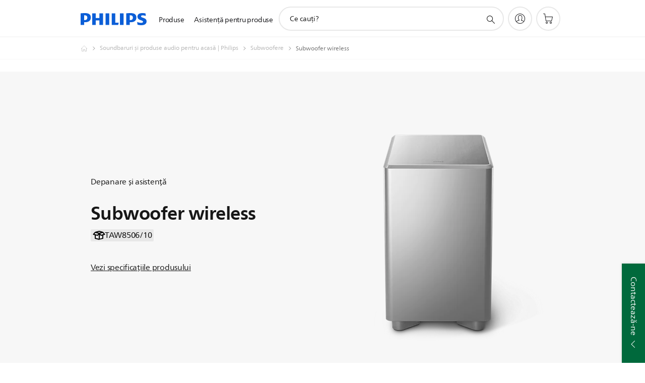

--- FILE ---
content_type: text/html;charset=utf-8
request_url: https://www.philips.ro/c-p/TAW8506_10/subwoofer-wireless/support
body_size: 47307
content:
<!DOCTYPE HTML><html lang="ro-ro" dir="ltr" class="no-js non-ie" xmlns:wb="http://open.weibo.com/wb"> <head> <meta charset="utf-8"> <meta name="viewport" content="width=device-width, initial-scale=1"> <script>LUX=function(){function n(){return Date.now?Date.now():+new Date}var r,t=n(),a=window.performance||{},e=a.timing||{activationStart:0,navigationStart:(null===(r=window.LUX)||void 0===r?void 0:r.ns)||t};function i(){return a.now?(r=a.now(),Math.floor(r)):n()-e.navigationStart;var r}(LUX=window.LUX||{}).ac=[],LUX.addData=function(n,r){return LUX.cmd(["addData",n,r])},LUX.cmd=function(n){return LUX.ac.push(n)},LUX.getDebug=function(){return[[t,0,[]]]},LUX.init=function(){return LUX.cmd(["init"])},LUX.mark=function(){for(var n=[],r=0;r<arguments.length;r++)n[r]=arguments[r];if(a.mark)return a.mark.apply(a,n);var t=n[0],e=n[1]||{};void 0===e.startTime&&(e.startTime=i());LUX.cmd(["mark",t,e])},LUX.markLoadTime=function(){return LUX.cmd(["markLoadTime",i()])},LUX.measure=function(){for(var n=[],r=0;r<arguments.length;r++)n[r]=arguments[r];if(a.measure)return a.measure.apply(a,n);var t,e=n[0],o=n[1],u=n[2];t="object"==typeof o?n[1]:{start:o,end:u};t.duration||t.end||(t.end=i());LUX.cmd(["measure",e,t])},LUX.send=function(){return LUX.cmd(["send"])},LUX.ns=t;var o=LUX;return window.LUX_ae=[],window.addEventListener("error",(function(n){window.LUX_ae.push(n)})),o}();</script> <script>!function(){var e=document.cookie.split("; ").find(function(e){return e.startsWith("notice_gdpr_prefs=")});if(e){var t=e.split("=")[1].split(/[,:\s]+/);t.includes("1")&&((n=document.createElement("script")).src="https://cdn.speedcurve.com/js/lux.js?id=33353111",n.async=!0,n.crossOrigin="anonymous",document.head.appendChild(n))}}();</script> <script>LUX.label="Support Product Detail";</script> <link rel="preconnect" href="https://www.googletagmanager.com"> <link rel="preconnect" href="https://images.philips.com"> <link rel="preconnect" href="https://consent.trustarc.com/"> <link rel="preconnect" href="https://philipselectronicsne.tt.omtrdc.net" crossorigin="use-credentials"> <link rel="preconnect" href="https://www.googleoptimize.com"> <link rel="preload" href="/c-etc/philips/clientlibs/foundation-base/clientlibs-css-rb2014/fonts/neuefrutigerworld-1.20.0-w02/NeueFrutigerWorldW02-Book.woff2" as="font" type="font/woff2" media="(min-width:701px)" crossorigin> <link rel="preload" href="/c-etc/philips/clientlibs/foundation-base/clientlibs-css-rb2014/fonts/neuefrutigerworld-1.20.0-w02/NeueFrutigerWorldW02-Bold.woff2" as="font" type="font/woff2" media="(min-width:701px)" crossorigin> <link rel="preload" href="/c-etc/philips/clientlibs/foundation-base/clientlibs-css-rb2014/fonts/neuefrutigerworld-1.20.0-w02/NeueFrutigerWorldW02-Light.woff2" as="font" type="font/woff2" media="(min-width:701px)" crossorigin> <link rel="preload" href="/c-etc/philips/clientlibs/foundation-base/clientlibs-css-rb2014/fonts/philips-global-icon-font/philips-global-icon-font-v2.8.woff2" as="font" type="font/woff2" crossorigin> <link rel="preload" href="/c-etc/philips/clientlibs/foundation-base/clientlibs-css-rb2014/fonts/philips-global-icon-font/philips-global-icon-font-32-v2.8.woff2" as="font" type="font/woff2" crossorigin> <script> window.dtm=window.dtm || {};
dtm.dnt=false; </script> <title>Asistenţă pentru Subwoofer wireless TAW8506/10 | Philips</title> <meta name="description" content="Asistenţă pentru Subwoofer wireless TAW8506/10. Descoperă manuale de utilizare, Întrebări frecvente, sfaturi şi recomandări pentru produsul tău Philips."> <meta name="keywords" content="Sisteme audio pentru acasă, Pentru mai multe camere, TAW8506/10, Subwoofer wireless"> <meta name="PHILIPS.CONTEXT.LOCALE" content="ro_ro"> <meta name="PHILIPS.CONTEXT.CM.ENABLE" content="true"><meta name="PS_CARDTYPE" content="generic"> <meta name="PS_CONTENTTYPE_KEY" content="support"> <meta name="PS_CONTENTTYPE" content="Suport"> <meta name="PS_FILTER_CONTENTTYPE" content="Suport"> <meta name="PS_CONTENTGROUP" content="Suport"> <meta name="PS_TITLE" content="Subwoofer wireless"> <meta name="PS_SUBTITLE" content=""> <meta name="PS_BODYTEXT" content="Asistenţă pentru Subwoofer wireless TAW8506/10. Descoperă manuale de utilizare, Întrebări frecvente, sfaturi şi recomandări pentru produsul tău Philips."> <meta name="PS_IMAGE" content="https://images.philips.com/is/image/philipsconsumer/96fe48081ebc4089b92bb0ce0075cd62?$pnglarge$"> <meta name="PS_PRODUCT_CONSUMER_STATUS" content="SUPPORT"> <meta name="PS_DTN" content="TAW8506/10"> <meta name="PS_QUICKLINK_1_LABEL" content="Imagine de ansamblu"> <meta name="PS_QUICKLINK_1_LINK" content="https://www.philips.ro/c-p/TAW8506_10/subwoofer-wireless"> <meta name="PS_QUICKLINK_2_LABEL" content="Specificaţii"> <meta name="PS_QUICKLINK_2_LINK" content="https://www.philips.ro/c-p/TAW8506_10/subwoofer-wireless/overview#specifications"> <meta name="PS_QUICKLINK_3_LABEL" content="Recenzii"> <meta name="PS_QUICKLINK_3_LINK" content="https://www.philips.ro/c-p/TAW8506_10/subwoofer-wireless/overview#reviews"> <meta name="PS_QUICKLINK_4_LABEL" content="Suport"> <meta name="PS_QUICKLINK_4_LINK" content="https://www.philips.ro/c-p/TAW8506_10/subwoofer-wireless/support#reviews"> <meta name="PS_GTIN" content="4895229123847"> <meta name="PS_PRODUCT_RANK" content="99"> <meta name="PS_PRODUCT_GROUP" content="Sunet şi imagine"> <meta name="PS_PRODUCT_CATEGORY" content="Soundbaruri şi sisteme audio"> <meta name="PS_PRODUCT_SUBCATEGORY" content="Subwoofere"> <meta name="PS_PRODUCT_TYPE" content="NORMAL"> <meta name="PS_PRODUCT_VERSIONS" content="150 W RMS. 300 W max.| Subwoofer de 8&quot;| Compatibil cu DTS Play-Fi"> <meta name="PS_DATE" content="2021-09-20T00:00:00.000+02:00"> <meta name="PS_PRODUCT_SHOPAVAILABILITY" content="false"> <meta name="PS_PRODUCT_ACCESSORY" content="false"> <meta name="PS_ACCESSORY_CTNS" content=""> <meta name="PS_PRODUCT_SOLD_ON_PHILIPS" content="false"> <meta name="PS_PRODUCT_PROMOTION" content="false"> <meta name="PS_PRODUCT_SHOPDISCOUNT" content="false"> <meta name="PS_SHOP_ENABLED" content="true"> <meta name="PS_PRODUCT_GROUP_ID" content="SOUND_AND_VISION_GR"> <meta name="PS_PRODUCT_CATEGORY_ID" content="SOUNDBARS_CA"> <meta name="PS_PRODUCT_SUBCATEGORY_ID" content="SUBWOOFERS_SU"> <meta name="PHILIPS.METRICS.DIVISION" content="CP"> <meta name="PHILIPS.METRICS.SECTION" content="main"> <meta name="PHILIPS.METRICS.COUNTRY" content="ro"> <meta name="PHILIPS.METRICS.LANGUAGE" content="ro"> <meta name="PHILIPS.METRICS.CATALOGTYPE" content="consumer"> <meta name="PHILIPS.METRICS.PRODUCTGROUP" content="sound_and_vision"> <meta name="PHILIPS.METRICS.PRODUCTCATEGORY" content="home_audio"> <meta name="PHILIPS.METRICS.PRODUCTSUBCATEGORY" content="multi_room"> <meta name="PHILIPS.METRICS.PRODUCTID" content="taw8506_10"> <meta name="PHILIPS.METRICS.PAGENAME" content="taw8506_10:support"> <meta property="og:title" content="View support for your Philips Subwoofer wireless TAW8506/10 "> <meta property="og:description" content="Register your product or find user manuals, FAQ&#039;s, hint &amp; tips and downloads for your Philips Subwoofer wireless TAW8506/10. We are always here to help you."> <meta property="og:type" content="product"> <meta property="og:url" content="https://www.philips.ro/c-p/TAW8506_10/subwoofer-wireless/support"> <meta property="og:site_name" content="Philips"> <meta property="twitter:label2" content="Sisteme audio pentru acasă"> <meta property="twitter:data2" content="Pentru mai multe camere"> <script> window.philips = window.philips || {};



philips.context = {
    sector: 'CP',
    isAuthorMode: 'false',
    
    locale: {
        country: 'ro',
        language: 'ro',
        currency: '',
        code: 'ro_RO'
    },
    productCatalog: {
        ctn: 'taw8506/10',
        catalogType: 'consumer',
        productGroup: 'sound_and_vision',
        productCategory: 'soundbars',
        productSubCategory: 'subwoofers',
        shopEnabled : 'false',
        price: "''",
        
        stars: '',
        reviews: '',
        
        inStock: '',
    },
     productCatalogId:
    {
        ctn: 'TAW8506/10',
        groupId: 'SOUND_AND_VISION_GR',
        categoryId: 'SOUNDBARS_CA',
        subcategoryId: 'SUBWOOFERS_SU',
    },
    page: {
        section: 'main',
        pageName: 'taw8506/10:support',
        pageType: 'product_detail',
        pageSubType: 'support',
        pageDetail: 'NORMAL',
        tags: '',
        infoType: '',
        trackingGroup: 'D2C-WEB-UPF-Product',
    },
    url: {
        repositoryPath: '/content/B2C/ro_RO/product-catalog/so/sisteme-audio-pentru-acasa/pentru-mai-multe-camere/TAW8506_10',
        findSimilarProductsLink: 'https://www.philips.ro/c-m-so/sisteme-audio-pentru-acasa/pentru-mai-multe-camere/latest',
        
        personalizationUrl:'https://www.philips.ro/c-p/TAW8506_10/subwoofer-wireless'
    }
}; </script> <script src="/a1l4rgpa1fx2crzaqh/s3ns3t0g4k288vipw56.js"></script> <script src="/a1l4rgpa1fx2crzaqh/t1l6vgru59xvprnlz0ll.js" defer></script> <link rel="canonical" href="https://www.philips.ro/c-p/TAW8506_10/subwoofer-wireless"/> <link rel="apple-touch-icon" href="/c-etc/philips/clientlibs/foundation-base/clientlibs-css/img/favicon/favicon-hd.png"> <link rel="icon" type="image/svg+xml" href="/c-etc/philips/clientlibs/foundation-base/clientlibs-css/img/favicon/favicon.svg"> <link rel="icon" type="image/png" href="/c-etc/philips/clientlibs/foundation-base/clientlibs-css/img/favicon/favicon-192x192.png" sizes="192x192"> <link rel="icon" type="image/png" href="/c-etc/philips/clientlibs/foundation-base/clientlibs-css/img/favicon/favicon-96x96.png" sizes="96x96"> <link rel="icon" type="image/png" href="/c-etc/philips/clientlibs/foundation-base/clientlibs-css/img/favicon/favicon-32x32.png" sizes="32x32"> <link rel="icon" type="image/png" href="/c-etc/philips/clientlibs/foundation-base/clientlibs-css/img/favicon/favicon-16x16.png" sizes="16x16"> <meta name="msapplication-TileColor" content="#ffffff"> <meta name="msapplication-TileImage" content="/etc/philips/clientlibs/foundation-base/clientlibs-css/img/favicon/favicon-hd.png"> <script id="product-schema" data-shoppub-eop="" data-shop="false" type="application/ld+json"> {"@type":"Product","@context":"http://schema.org/","name":"Subwoofer wireless","url":"https://www.philips.ro/c-p/TAW8506_10/subwoofer-wireless","image":["https://images.philips.com/is/image/philipsconsumer/96fe48081ebc4089b92bb0ce0075cd62"],"description":"Nu îţi place aspectul unui soundbar, dar vrei să duci sunetul televizorului la următorul nivel? Acest subwoofer oferă sunete joase mai profunde pentru filme, seriale şi muzică pe televizorul Philips compatibil cu DTS Play-Fi*. Este uşor de amplasat discret şi oferă o putere ridicată.","sku":"TAW8506/10","mpn":"TAW8506/10","gtin13":"4895229123847","brand":{"@type":"Thing","name":"Philips"}}</script> <script type="text/javascript"> (function(){(function(l,u,C){var O=[],P=[],f={_version:"3.6.0",_config:{classPrefix:"test-",enableClasses:!0,enableJSClass:!0,usePrefixes:!0},_q:[],on:function(e,t){var n=this;setTimeout(function(){t(n[e])},0)},addTest:function(e,t,n){P.push({name:e,fn:t,options:n})},addAsyncTest:function(e){P.push({name:null,fn:e})}},s=function(){};s.prototype=f,s=new s,s.addTest("svg",!!u.createElementNS&&!!u.createElementNS("http://www.w3.org/2000/svg","svg").createSVGRect),s.addTest("localstorage",function(){var e="modernizr";try{return localStorage.setItem(e,e),localStorage.removeItem(e),!0}catch{return!1}});var w=f._config.usePrefixes?" -webkit- -moz- -o- -ms- ".split(" "):["",""];f._prefixes=w;function v(e,t){return typeof e===t}function F(){var e,t,n,r,i,a,o;for(var p in P)if(P.hasOwnProperty(p)){if(e=[],t=P[p],t.name&&(e.push(t.name.toLowerCase()),t.options&&t.options.aliases&&t.options.aliases.length))for(n=0;n<t.options.aliases.length;n++)e.push(t.options.aliases[n].toLowerCase());for(r=v(t.fn,"function")?t.fn():t.fn,i=0;i<e.length;i++)a=e[i],o=a.split("."),o.length===1?s[o[0]]=r:(s[o[0]]&&!(s[o[0]]instanceof Boolean)&&(s[o[0]]=new Boolean(s[o[0]])),s[o[0]][o[1]]=r),O.push((r?"":"no-")+o.join("-"))}}var g=u.documentElement,_=g.nodeName.toLowerCase()==="svg";function A(e){var t=g.className,n=s._config.classPrefix||"";if(_&&(t=t.baseVal),s._config.enableJSClass){var r=new RegExp("(^|\\s)"+n+"no-js(\\s|$)");t=t.replace(r,"$1"+n+"js$2")}s._config.enableClasses&&(t+=" "+n+e.join(" "+n),_?g.className.baseVal=t:g.className=t)}var j="Moz O ms Webkit",L=f._config.usePrefixes?j.toLowerCase().split(" "):[];f._domPrefixes=L;var T;(function(){var e={}.hasOwnProperty;!v(e,"undefined")&&!v(e.call,"undefined")?T=function(t,n){return e.call(t,n)}:T=function(t,n){return n in t&&v(t.constructor.prototype[n],"undefined")}})(),f._l={},f.on=function(e,t){this._l[e]||(this._l[e]=[]),this._l[e].push(t),s.hasOwnProperty(e)&&setTimeout(function(){s._trigger(e,s[e])},0)},f._trigger=function(e,t){if(this._l[e]){var n=this._l[e];setTimeout(function(){var r,i;for(r=0;r<n.length;r++)i=n[r],i(t)},0),delete this._l[e]}};function q(e,t){if(typeof e=="object")for(var n in e)T(e,n)&&q(n,e[n]);else{e=e.toLowerCase();var r=e.split("."),i=s[r[0]];if(r.length==2&&(i=i[r[1]]),typeof i<"u")return s;t=typeof t=="function"?t():t,r.length==1?s[r[0]]=t:(s[r[0]]&&!(s[r[0]]instanceof Boolean)&&(s[r[0]]=new Boolean(s[r[0]])),s[r[0]][r[1]]=t),A([(t&&t!=!1?"":"no-")+r.join("-")]),s._trigger(e,t)}return s}s._q.push(function(){f.addTest=q});function y(){return typeof u.createElement!="function"?u.createElement(arguments[0]):_?u.createElementNS.call(u,"http://www.w3.org/2000/svg",arguments[0]):u.createElement.apply(u,arguments)}s.addTest("canvas",function(){var e=y("canvas");return!!(e.getContext&&e.getContext("2d"))});var k="CSS"in l&&"supports"in l.CSS,G="supportsCSS"in l;s.addTest("supports",k||G);function J(){var e=u.body;return e||(e=y(_?"svg":"body"),e.fake=!0),e}function z(e,t,n,r){var i="modernizr",a,o,p,c,m=y("div"),d=J();if(parseInt(n,10))for(;n--;)p=y("div"),p.id=r?r[n]:i+(n+1),m.appendChild(p);return a=y("style"),a.type="text/css",a.id="s"+i,(d.fake?d:m).appendChild(a),d.appendChild(m),a.styleSheet?a.styleSheet.cssText=e:a.appendChild(u.createTextNode(e)),m.id=i,d.fake&&(d.style.background="",d.style.overflow="hidden",c=g.style.overflow,g.style.overflow="hidden",g.appendChild(d)),o=t(m,e),d.fake?(d.parentNode.removeChild(d),g.style.overflow=c,g.offsetHeight):m.parentNode.removeChild(m),!!o}var V=function(){var e=l.matchMedia||l.msMatchMedia;return e?function(t){var n=e(t);return n&&n.matches||!1}:function(t){var n=!1;return z("@media "+t+" { #modernizr { position: absolute; } }",function(r){n=(l.getComputedStyle?l.getComputedStyle(r,null):r.currentStyle).position=="absolute"}),n}}();f.mq=V;var X=f.testStyles=z;s.addTest("touchevents",function(){return!!("ontouchstart"in l||l.DocumentTouch&&u instanceof DocumentTouch)});var R=f._config.usePrefixes?j.split(" "):[];f._cssomPrefixes=R;function W(e,t){return!!~(""+e).indexOf(t)}function B(e){return e.replace(/([a-z])-([a-z])/g,function(t,n,r){return n+r.toUpperCase()}).replace(/^-/,"")}var N=function(e){var t=w.length,n=l.CSSRule,r;if(typeof n>"u")return C;if(!e)return!1;if(e=e.replace(/^@/,""),r=e.replace(/-/g,"_").toUpperCase()+"_RULE",r in n)return"@"+e;for(var i=0;i<t;i++){var a=w[i],o=a.toUpperCase()+"_"+r;if(o in n)return"@-"+a.toLowerCase()+"-"+e}return!1};f.atRule=N;function H(e,t){return function(){return e.apply(t,arguments)}}function Z(e,t,n){var r;for(var i in e)if(e[i]in t)return n===!1?e[i]:(r=t[e[i]],v(r,"function")?H(r,n||t):r);return!1}var I={elem:y("modernizr")};s._q.push(function(){delete I.elem});var h={style:I.elem.style};s._q.unshift(function(){delete h.style});function U(e){return e.replace(/([A-Z])/g,function(t,n){return"-"+n.toLowerCase()}).replace(/^ms-/,"-ms-")}function K(e,t,n){var r;if("getComputedStyle"in l){r=getComputedStyle.call(l,e,t);var i=l.console;if(r!==null)n&&(r=r.getPropertyValue(n));else if(i){var a=i.error?"error":"log";i[a].call(i,"getComputedStyle returning null, its possible modernizr test results are inaccurate")}}else r=!t&&e.currentStyle&&e.currentStyle[n];return r}function Q(e,t){var n=e.length;if("CSS"in l&&"supports"in l.CSS){for(;n--;)if(l.CSS.supports(U(e[n]),t))return!0;return!1}else if("CSSSupportsRule"in l){for(var r=[];n--;)r.push("("+U(e[n])+":"+t+")");return r=r.join(" or "),z("@supports ("+r+") { #modernizr { position: absolute; } }",function(i){return K(i,null,"position")=="absolute"})}return C}function D(e,t,n,r){if(r=v(r,"undefined")?!1:r,!v(n,"undefined")){var i=Q(e,n);if(!v(i,"undefined"))return i}for(var a,o,p,c,m,d=["modernizr","tspan","samp"];!h.style&&d.length;)a=!0,h.modElem=y(d.shift()),h.style=h.modElem.style;function E(){a&&(delete h.style,delete h.modElem)}for(p=e.length,o=0;o<p;o++)if(c=e[o],m=h.style[c],W(c,"-")&&(c=B(c)),h.style[c]!==C)if(!r&&!v(n,"undefined")){try{h.style[c]=n}catch{}if(h.style[c]!=m)return E(),t=="pfx"?c:!0}else return E(),t=="pfx"?c:!0;return E(),!1}var Y=f.testProp=function(e,t,n){return D([e],C,t,n)};function x(e,t,n,r,i){var a=e.charAt(0).toUpperCase()+e.slice(1),o=(e+" "+R.join(a+" ")+a).split(" ");return v(t,"string")||v(t,"undefined")?D(o,t,r,i):(o=(e+" "+L.join(a+" ")+a).split(" "),Z(o,t,n))}f.testAllProps=x;function S(e,t,n){return x(e,C,C,t,n)}f.testAllProps=S,s.addTest("flexbox",S("flexBasis","1px",!0)),s.addTest("csstransforms",function(){return navigator.userAgent.indexOf("Android 2.")===-1&&S("transform","scale(1)",!0)}),s.addTest("csstransforms3d",function(){return!!S("perspective","1px",!0)}),s.addTest("csstransitions",S("transition","all",!0)),s.addTest("appearance",S("appearance"));var b=f.prefixed=function(e,t,n){return e.indexOf("@")===0?N(e):(e.indexOf("-")!=-1&&(e=B(e)),t?x(e,t,n):x(e,"pfx"))};s.addTest("fullscreen",!!(b("exitFullscreen",u,!1)||b("cancelFullScreen",u,!1))),s.addTest("objectfit",!!b("objectFit"),{aliases:["object-fit"]}),F(),A(O),delete f.addTest,delete f.addAsyncTest;for(var M=0;M<s._q.length;M++)s._q[M]();l.Modernizr=s})(window,document),window.Modernizr.addTest("correctvh",function(){return!navigator.userAgent.match(/(iPad|iPhone);.*CPU.*OS (6|7)_\d/i)}),window.Modernizr.addTest("touch",function(){return window.Modernizr.touchevents}),window.Modernizr.addTest("ipad",function(){return!!navigator.userAgent.match(/iPad/i)}),window.Modernizr.addTest("iphone",function(){return!!navigator.userAgent.match(/iPhone/i)}),window.Modernizr.addTest("ipod",function(){return!!navigator.userAgent.match(/iPod/i)}),window.Modernizr.addTest("ios",function(){return window.Modernizr.ipad||window.Modernizr.ipod||window.Modernizr.iphone}),function(){var l=document.documentElement,u="no-js";window.Modernizr._config.classPrefix&&l.className.indexOf(u)>-1&&(l.className=l.className.replace(u,window.Modernizr._config.classPrefix+"js"))}(),function(){window.sessionStorage&&window.sessionStorage.getItem("philips.hideRecallBanner")==="true"&&document.documentElement.classList.add("pv-hrb")}()})(); </script><link rel="stylesheet" href="/c-etc/designs/b2c-seamless-theme/clientlibs.251208.css" type="text/css"> <script type="application/json" class="pv-d2c-search__translations"> {"translations":{"d2c-search.sort-by":"Sortează după:","d2c-search.more-tab":"Asistenţă şi altele","d2c-search.versuni-lp-card-vacuum-link":"https://www.home-appliances.philips/ro/ro/u/floor-care-vacuums-mops?utm_source=philips.ro&utm_medium=referral&utm_campaign=int-search","d2c-search.search-empty":"Căutare goală","d2c-search.sort-by-date-asc":"Dată (în ordine crescătoare)","d2c-search.popular-support-topics-title":"Subiecte de asistenţă","d2c-search.filter-rating-value":"{0} şi peste","d2c-search.help-banner-title":"Găseşte produse şi asistenţă medicală şi spitalicească","d2c-search.suggested-results":"Rezultate sugerate","TBD":"Pe stoc","d2c-search.versuni-lp-card-climate-link":"https://www.home-appliances.philips/ro/ro/u/climate-care?utm_source=philips.ro&utm_medium=referral&utm_campaign=int-search","d2c-search.filter-range-max":"Max.","d2c-search.versuni-lp-card-kitchen-link":"https://www.home-appliances.philips/ro/ro/u/kitchen-appliances?utm_source=philips.ro&utm_medium=referral&utm_campaign=int-search","d2c-search.versuni-lp-card-home-link":"https://www.home.id/ro-RO/support?utm_source=philips.ro&utm_medium=referral&utm_campaign=int-search","d2c-search.sort-by-date-desc":"Dată (în ordine descrescătoare)\n","d2c-search.no-result-for-search":"Ne pare rău! Nu a fost găsit niciun rezultat. ","d2c-search.nmore":"Mai mult","d2c-search.add-to-cart-btn":"Adaugă în coş","d2c-search.search-results-for":"Rezultatele căutării pentru","d2c-search.tab.modal.option.support":"Găsește asistență pentru produse","d2c-search.versuni-lp-card-pet-title":"Îngrijirea animalelor de companie","d2c-search.versuni-lp-title":"Se pare că sunteți în căutare de produse pentru casă","d2c-search.tab.modal.list.label":"Începe căutarea","d2c-search.overall-rating":"Evaluare generală","d2c-search.bundle-discount-label":"Reducere la pachete","d2c-search.recently-viewed-title":"Articole pe care le-ai vizualizat recent","d2c-search.filter-rating-title":"Evaluarea clienţilor","d2c-search.versuni-lp-card-coffee-link":"https://www.home-appliances.philips/ro/ro/u/coffee-machines?utm_source=philips.ro&utm_medium=referral&utm_campaign=int-search","d2c-search.submit-search-box":"Trimite căutarea","d2c-search.sort-by-size-asc":"Dimensiuni (în ordine crescătoare)\n","d2c-search.filters-title":"Filtre","d2c-search.sort-by-alphabetical-desc":"Ordine alfabetică (descrescătoare)\n","d2c-search.help-banner-cta-link":"https://www.philips.ro/healthcare","d2c-search.tab.modal.option.products":"Explorează produse","d2c-search.versuni-lp-card-home-title":"Asistență pentru produse","d2c-search.sort-by-relevance":"Relevanţă","d2c-search.filter-price-title":"Preţ","d2c-search.help-banner-desc":"Ultrasunete, monitoare, imagistică şi multe altele","d2c-search.sort-by-newest":"Cele mai noi","d2c-search.versuni-lp-card-kitchen-title":"Aparate de bucătărie","d2c-search.popular-categories-title":"Categorii populare","d2c-search.clear":"Eliminare","d2c-search.help-suggestions-title":"Sugestii","d2c-search.products-tab":"Produse","d2c-search.versuni-lp-card-climate-title":"Îngrijirea climatului","d2c-search-added-to-cart-btn":"Adăugat în coş","d2c-search.refurbishment-label":"Recondiţionare","d2c-search.sort-by-size-desc":"Dimensiuni (în ordine descrescătoare)\n","d2c-search.search-box-sitewide":"Pe tot site-ul\n","d2c-search.filter-apply-all":"Aplică filtrele","d2c-search.what-look-for":"Ce cauţi?","d2c-search.sort-by-price-high-to-low":"Preţ (Cel mai mare)","d2c-search.try-different-search":"Încearcă un nou termen de căutare.","d2c-search.notify-me-btn":"Alertă stoc","d2c-search.versuni-lp-card-vacuum-title":"Aspiratoare și mopuri pentru îngrijirea podelelor","d2c-search.versuni-lp-card-coffee-title":"Aparate de cafea","d2c-search.filter-price-range":"Preţ {0} - {1}","d2c-search.sort-by-alphabetical-asc":"Ordine alfabetică (crescătoare)\n","d2c-search.versuni-lp-card-ironing-title":"Îngrijirea hainelor și călcat","d2c-search.sort-by-rating":"Evaluare","d2c-search.filter-price-title8":"Preţ","d2c-search.help-banner-cta-text":"Accesează Philips.com/healthcare","d2c-search.search-box-label":"Căutare pe site","d2c-search.filter-range-min":"Min.","d2c-search.filter-availability-in-stock":"În stoc la Philips","d2c-search.versuni-lp-card-pet-link":"https://www.home-appliances.philips/ro/ro/u/pet-care?utm_source=philips.ro&utm_medium=referral&utm_campaign=int-search","d2c-search.versuni-lp-description":"Ne-am mutat produsele de uz casnic într-o nouă locație! Cauți vreunul dintre acestea?","d2c-search.filter-availability-title":"Disponibilitate","d2c-search.help-suggestions-1":"Asigură-te că ai scris toate cuvintele corect.","d2c-search.help-suggestions-3":"Caută după numele produsului (respectiv Airfryer, Sonicare).","d2c-search.help-suggestions-2":"Caută după numărul de produs (respectiv HD9240/90, L2BO/00).","d2c-search.added-to-cart-btn":"Adăugat în coş","d2c-search.help-suggestions-4":"Încearcă alte cuvinte cheie.","d2c-search.filter-clear-all":"Elimină filtrele","d2c-search.sort-by-price-low-to-high":"Preţ (Cel mai mic)"}} </script></head> <body class="productdetailspage " style=" " data-country="RO" data-language="ro" data-locale="ro_RO"> <!--<noindex>--> <!-- HEADER SECTION START --> <div class="genericheaderpage basepage page"><div class="header n02v3-header-a n02v3-header component-base"> <header class="p-n02v3 p-layout-row p-n02v3__hamburger--close
     
     
    default pv-padding-block-end--m
     
     
     
     p-n02v3__shop 
    p-n02v3__usp-banner--active 
    p-n02v3--b2c
    p-n02v3--show-search-field
    
     "
        data-n25="false"
        data-n25-mobile="false"
        data-flyout-links="{&quot;howToRegister&quot;:&quot;https://www.philips.ro/myphilips/register-your-product&quot;,&quot;myProducts&quot;:&quot;/myphilips#/my-products&quot;,&quot;registerProduct&quot;:&quot;/myphilips#/register-new-product/search&quot;,&quot;myDashboard&quot;:&quot;/myphilips#/my-home&quot;,&quot;login&quot;:&quot;/myphilips&quot;,&quot;myAccount&quot;:&quot;https://www.philips.ro/myphilips/register-product#tab\u003duser&quot;,&quot;signUp&quot;:&quot;https://www.philips.ro/myphilips/login#tab\u003dsign-up&quot;}"
        data-is-fixed-height="true"
        data-is-stock-indicator = "inherit"
        data-stock-market=""
        data-stock-indicator-api = "https://tools.eurolandir.com/tools/pricefeed/xmlirmultiiso5.aspx?companyid=2522"
        data-shop-site=""> <div class="p-n02v3__top-banner" data-shop-error-message="Din cauza întreţinerii programate, nu se pot face achiziţii momentan. Revino în câteva ore.
"> <div class="geodetectionbar tc53-geo-detection-bar"> <div class="p-tc53-geo-detection-bar" data-current-page-path='/content/B2C/ro_RO/product-catalog/so/sisteme-audio-pentru-acasa/pentru-mai-multe-camere/TAW8506_10'> <script type="text/x-handlebars-template" data-template="tc53-geo-detection-bar-template"> <div class="p-notification-bar p-navigation" > <span class="p-text p-direction-ltr"> <label class="p-label" >This page is also available in</label> <a  data-track-type="track-conversion" data-track-name="interaction"  data-track-description="link:geo_detection" class="p-anchor-geobar" href="{{url}}">{{urlLinkName}}</a> </span> <button class="p-close p-square p-inverted p-icon-close p-small" aria-label="Închide"></button> </div> </script> </div> </div> <div class="p-n02v3__usp-banner-wrapper  p-hidden "> <ul class="p-n02v3__usp-banner p-layout-inner p-cell-gutter
                                                 p-n02v3__usp-banner--col1"> <li class="p-n02v3__usp-banner-item"> <div class="gc23v2-1 gc23v2-icon component-base"> <div class="p-gc23v2-icon  
         p-icon-with-text
		
		
         p-row-gutter  "> <i class="p-icon-transport-truck"
							aria-label="transport truck icon"></i> <div class="p-gc23v2-icon-text"> <p>Comenzile plasate începând cu data de 22 Decembrie vor fi procesate și expediate începând cu data de 2 Ianuarie.</p> </div> </div> </div> </li> </ul> </div> </div> <div class="p-n02v3__inner"> <div class="p-layout-inner"> <div class="p-n02v3__shape"> <a href='https://www.philips.ro/' title="Homepage" class="p-n02v3__shapelink"> <div class="p-n02v3__shape-wrapper"> <svg width="131" height="24" viewBox="0 0 131 24" fill="none" xmlns="http://www.w3.org/2000/svg"> <path d="M44.4019 0.480751V23.5192H37.3709V14.4601H30.0545V23.5192H23.0235V0.480751H30.0545V9.63756H37.3709V0.480751H44.4019ZM68.8676 18.892V0.480751H61.8366V23.5192H74.5465L75.6056 18.892H68.8601H68.8676ZM56.6385 0.480751H49.6075V23.5192H56.6385V0.480751ZM85.1455 0.480751H78.1145V23.5192H85.1455V0.480751ZM119.82 6.36244C119.82 5.10798 121.074 4.52958 123.095 4.52958C125.311 4.52958 127.715 5.01033 129.36 5.68639L128.781 0.676056C126.948 0.292958 125.311 0 122.329 0C116.65 0 112.789 2.2385 112.789 6.94085C112.789 15.0385 123.771 13.4009 123.771 17.1568C123.771 18.5991 122.712 19.3728 120.113 19.3728C117.799 19.3728 114.238 18.5991 112.12 17.5399L112.894 22.8432C115.012 23.6169 117.904 24 120.218 24C126.092 24 130.907 22.0695 130.907 16.2854C130.907 8.5784 119.827 10.0207 119.827 6.35493L119.82 6.36244ZM110.67 8.77371C110.67 14.6554 106.524 18.0282 99.9812 18.0282H97.4798V23.5192H90.4488V0.480751C92.8601 0.187794 96.2254 0 99.0197 0C106.246 0 110.678 2.31361 110.678 8.77371H110.67ZM103.737 8.87136C103.737 5.97934 102.1 4.34178 98.6291 4.34178C98.2685 4.34178 97.8854 4.34178 97.4723 4.36432V13.8817H98.6291C102.287 13.8817 103.737 11.861 103.737 8.87136ZM20.2291 8.77371C20.2291 14.6554 16.0901 18.0282 9.53991 18.0282H7.0385V23.5192H0V0.480751C2.41127 0.187794 5.77653 0 8.57089 0C15.7972 0 20.2216 2.31361 20.2216 8.77371H20.2291ZM13.2883 8.87136C13.2883 5.97934 11.6507 4.34178 8.18779 4.34178C7.82723 4.34178 7.44413 4.34178 7.03099 4.36432V13.8817H8.18779C11.846 13.8817 13.2883 11.861 13.2883 8.87136Z" fill="#0B5ED7"/> </svg> </div> </a> </div> </div> <nav class="p-n02v3__menu"> <div class="p-n02v3__mobiletopbg" aria-hidden="true"></div> <div class="p-n02v3__mobilebottombg" aria-hidden="true"></div> <div class="p-n02v3__m1bg"> <div class="p-n02v3__mwrap"> <div class="p-n02v3__m1title"></div> <ul class="p-n02v3__m1"> <li class="p-n02v3__mli p-n02v3__products p-m-1
                                
                                "> <a href="#" class="p-n02v3__mlink" data-track-type="track-nav-nena" data-track-compid="n02v3" data-track-navid="header" data-track-navdest="consumer:produse"> <span class="p-n02v3__m1item pv-heading pv-body--s pv-bold">Produse</span> </a> <div class="p-n02v3__m2bg p-n02v3__miconbg p-n02v3__m2bg--products p-n02v3__mbg--hidden
                                    "> <div class="p-n02v3__mwrap"> <div class="p-n02v3__mtitle"> <div class="p-n02v3__mback">Meniul principal</div> <div class="p-n02v3__listtitle "> <div class="p-n02v3__mclose"><button class="p-icon-close" arial-label="Meniul principal" ></button></div> <div class="pv-heading pv-body--m pv-bold">Produse</div> </div> </div> <ul class="p-n02v3__m2 p-n02v3__micon"> <li class="p-n02v3__mli p-m-1-1 p-n02v3__group
                                                        "> <a href="#" class="p-n02v3__mlink" data-track-type="track-nav-nena" data-track-compid="n02v3" data-track-navid="header" data-track-navdest="consumer:produse:îngrijire_personală"> <span class="p-icon-personalcare--32 p-n02v3__m2icon"></span> <span class="pv-heading pv-body--s pv-bold p-n02v3__m2text">Îngrijire personală</span> </a> <div class="p-n02v3__m3bg p-n02v3__mflyout p-n02v3__mbg--hidden
                                                            " data-bg-level="3"> <div class="p-n02v3__mwrap"> <div class="p-n02v3__mtitle p-n02v3__t--col14"> <div class="p-n02v3__mback">Meniul principal</div> <div class="p-n02v3__listtitle "> <div class="p-n02v3__mclose"><button class="p-icon-close"
                                                                                                        arial-label="Meniul principal"></button></div> <div class="pv-heading pv-body--m pv-bold">Îngrijire personală</div> </div> </div> <ul class="p-n02v3__m3 p-n02v3__m--col14"> <li class="p-n02v3__mli p-n02v3__mli--subgroup p-m-1-1-1
                    "> <a href='#' class="p-n02v3__mlink"><span class="pv-heading pv-body--s">Pentru bărbaţi</span></a> <div class="p-n02v3__m4bg
                        " data-bg-level="4"> <div class="p-n02v3__mwrap"> <div class="p-n02v3__mtitle p-n02v3__t--col34"> <div class="p-n02v3__mback">Îngrijire personală</div> <div class="p-n02v3__listtitle "> <div class="p-n02v3__mclose"><button class="p-icon-close"
                                                                       arial-label="înapoi"></button></div> <div class="pv-heading pv-body--m pv-bold">Pentru bărbaţi</div> </div> </div> <ul class="p-n02v3__m4
            p-n02v3__m--col24
            "> <li class="p-n02v3__mli p-n02v3__mli--cat p-m-1-1-1-1
             "> <a target="" href='https://www.philips.ro/c-m-pe/oneblade-tuns-conturat-barbierit/latest#availability=instock' class="p-n02v3__mlink p-n02v3__mlink--no-childs" data-track-type="track-nav-nena" data-track-compid="n02v3" data-track-navid="header" data-track-navdest="consumer:produse:pe:îngrijire_personală:pentru_bărbaţi:oneblade-nav"> <span class="pv-heading pv-body--s"> OneBlade </span> </a> </li> <li class="p-n02v3__mli p-n02v3__mli--cat p-m-1-1-1-2
             "> <a target="" href='https://www.philips.ro/c-m-pe/oneblade-tuns-conturat-barbierit/myoneblade' class="p-n02v3__mlink p-n02v3__mlink--no-childs" data-track-type="track-nav-nena" data-track-compid="n02v3" data-track-navid="header" data-track-navdest="consumer:produse:pe:îngrijire_personală:pentru_bărbaţi:lame-oneblade-nav"> <span class="pv-heading pv-body--s"> Rezerve OneBlade </span> </a> </li> <li class="p-n02v3__mli p-n02v3__mli--cat p-m-1-1-1-3
             "> <a target="" href='https://www.philips.ro/c-e/pe/oneblade-intimate' class="p-n02v3__mlink p-n02v3__mlink--no-childs" data-track-type="track-nav-nena" data-track-compid="n02v3" data-track-navid="header" data-track-navdest="consumer:produse:pe:îngrijire_personală:pentru_bărbaţi:oneblade-intimate-nav"> <span class="pv-heading pv-body--s"> OneBlade Intimate </span> </a> </li> <li class="p-n02v3__mli p-n02v3__mli--cat p-m-1-1-1-4
             "> <a target="" href='https://www.philips.ro/c-m-pe/kituri-ingrijire-indepartare-par/aparate-multigroom/latest' class="p-n02v3__mlink p-n02v3__mlink--no-childs" data-track-type="track-nav-nena" data-track-compid="n02v3" data-track-navid="header" data-track-navdest="consumer:produse:pe:îngrijire_personală:pentru_bărbaţi:multigroom-nav"> <span class="pv-heading pv-body--s"> All-in-One (Multigroom) </span> </a> </li> <li class="p-n02v3__mli p-n02v3__mli--cat p-m-1-1-1-5
             "> <a target="" href='https://www.philips.ro/c-m-pe/aparate-de-barbierit' class="p-n02v3__mlink p-n02v3__mlink--no-childs" data-track-type="track-nav-nena" data-track-compid="n02v3" data-track-navid="header" data-track-navdest="consumer:produse:pe:îngrijire_personală:pentru_bărbaţi:shavers-nav"> <span class="pv-heading pv-body--s"> Aparate de bărbierit </span> </a> </li> <li class="p-n02v3__mli p-n02v3__mli--cat p-m-1-1-1-6
             "> <a target="" href='https://www.philips.ro/c-m-pe/kituri-ingrijire-indepartare-par/latest#availability=instock&filters=BEARD_TRIMMERS_SU2&layout=96' class="p-n02v3__mlink p-n02v3__mlink--no-childs" data-track-type="track-nav-nena" data-track-compid="n02v3" data-track-navid="header" data-track-navdest="consumer:produse:pe:îngrijire_personală:pentru_bărbaţi:aparate-de-tuns-barba-nav"> <span class="pv-heading pv-body--s"> Aparate de tuns barba </span> </a> </li> <li class="p-n02v3__mli p-n02v3__mli--cat p-m-1-1-1-7
             "> <a target="" href='https://www.philips.ro/c-m-pe/aparate-de-tuns/latest' class="p-n02v3__mlink p-n02v3__mlink--no-childs" data-track-type="track-nav-nena" data-track-compid="n02v3" data-track-navid="header" data-track-navdest="consumer:produse:pe:îngrijire_personală:pentru_bărbaţi:aparate-de-tuns-prul"> <span class="pv-heading pv-body--s"> Aparate de tuns părul </span> </a> </li> <li class="p-n02v3__mli p-n02v3__mli--cat p-m-1-1-1-8
             "> <a target="" href='https://www.philips.ro/c-m-pe/aparate-de-ingrijire-corporala/latest' class="p-n02v3__mlink p-n02v3__mlink--no-childs" data-track-type="track-nav-nena" data-track-compid="n02v3" data-track-navid="header" data-track-navdest="consumer:produse:pe:îngrijire_personală:pentru_bărbaţi:body-care-devices-nav"> <span class="pv-heading pv-body--s"> Aparate de îngrijire corporală </span> </a> </li> <li class="p-n02v3__mli p-n02v3__mli--cat p-m-1-1-1-9
             "> <a target="" href='https://www.philips.ro/c-m-pe/kituri-ingrijire-indepartare-par/aparate-tuns-par-nas-pt-detalii' class="p-n02v3__mlink p-n02v3__mlink--no-childs" data-track-type="track-nav-nena" data-track-compid="n02v3" data-track-navid="header" data-track-navdest="consumer:produse:pe:îngrijire_personală:pentru_bărbaţi:aparat-de-tuns-pentru-nas-nav"> <span class="pv-heading pv-body--s"> Aparate de tuns pentru nas, urechi, sprâncene </span> </a> </li> <li class="p-n02v3__mli p-n02v3__mli--cat p-m-1-1-1-10
             "> <a target="" href='https://www.philips.ro/c-m-pe/accesorii-si-piese-de-schimb' class="p-n02v3__mlink p-n02v3__mlink--no-childs" data-track-type="track-nav-nena" data-track-compid="n02v3" data-track-navid="header" data-track-navdest="consumer:produse:pe:îngrijire_personală:pentru_bărbaţi:men-accessories-nav"> <span class="pv-heading pv-body--s"> Accesorii </span> </a> </li> </ul> </div> </div> </li> <li class="p-n02v3__mli p-n02v3__mli--subgroup p-m-1-1-2
                    "> <a href='#' class="p-n02v3__mlink"><span class="pv-heading pv-body--s">Pentru femei</span></a> <div class="p-n02v3__m4bg
                        " data-bg-level="4"> <div class="p-n02v3__mwrap"> <div class="p-n02v3__mtitle p-n02v3__t--col34"> <div class="p-n02v3__mback">Îngrijire personală</div> <div class="p-n02v3__listtitle "> <div class="p-n02v3__mclose"><button class="p-icon-close"
                                                                       arial-label="înapoi"></button></div> <div class="pv-heading pv-body--m pv-bold">Pentru femei</div> </div> </div> <ul class="p-n02v3__m4
            p-n02v3__m--col24
            "> <li class="p-n02v3__mli p-n02v3__mli--cat p-m-1-1-2-1
             "> <a target="" href='https://www.philips.ro/c-m-pe/epilatoare-ipl' class="p-n02v3__mlink p-n02v3__mlink--no-childs" data-track-type="track-nav-nena" data-track-compid="n02v3" data-track-navid="header" data-track-navdest="consumer:produse:pe:îngrijire_personală:pentru_femei:ipl-philips-lumea"> <span class="pv-heading pv-body--s"> IPL Philips Lumea </span> </a> </li> <li class="p-n02v3__mli p-n02v3__mli--cat p-m-1-1-2-2
             "> <a target="" href='https://www.philips.ro/c-m-pe/indepartarea-parului/latest#availability=all&filters=EPILATORS_SU&layout=36' class="p-n02v3__mlink p-n02v3__mlink--no-childs" data-track-type="track-nav-nena" data-track-compid="n02v3" data-track-navid="header" data-track-navdest="consumer:produse:pe:îngrijire_personală:pentru_femei:depilatory"> <span class="pv-heading pv-body--s"> Epilatoare clasice </span> </a> </li> <li class="p-n02v3__mli p-n02v3__mli--cat p-m-1-1-2-3
             "> <a target="" href='https://www.philips.ro/c-e/pe/oneblade-intimate' class="p-n02v3__mlink p-n02v3__mlink--no-childs" data-track-type="track-nav-nena" data-track-compid="n02v3" data-track-navid="header" data-track-navdest="consumer:produse:pe:îngrijire_personală:pentru_femei:oneblade-intimate-nav"> <span class="pv-heading pv-body--s"> OneBlade Intimate </span> </a> </li> <li class="p-n02v3__mli p-n02v3__mli--cat p-m-1-1-2-4
             "> <a target="" href='https://www.philips.ro/c-m-pe/ingrijirea-parului/uscatoare-de-par' class="p-n02v3__mlink p-n02v3__mlink--no-childs" data-track-type="track-nav-nena" data-track-compid="n02v3" data-track-navid="header" data-track-navdest="consumer:produse:pe:îngrijire_personală:pentru_femei:uscator-de-par-senseiq"> <span class="pv-heading pv-body--s"> Uscătoare de păr </span> </a> </li> <li class="p-n02v3__mli p-n02v3__mli--cat p-m-1-1-2-5
             "> <a target="" href='https://www.philips.ro/c-m-pe/ingrijirea-parului/ondulatoare' class="p-n02v3__mlink p-n02v3__mlink--no-childs" data-track-type="track-nav-nena" data-track-compid="n02v3" data-track-navid="header" data-track-navdest="consumer:produse:pe:îngrijire_personală:pentru_femei:ondulatoare"> <span class="pv-heading pv-body--s"> Aparate de coafat </span> </a> </li> <li class="p-n02v3__mli p-n02v3__mli--cat p-m-1-1-2-6
             "> <a target="" href='https://www.philips.ro/c-m-pe/ingrijirea-parului/placi-de-indreptat-parul' class="p-n02v3__mlink p-n02v3__mlink--no-childs" data-track-type="track-nav-nena" data-track-compid="n02v3" data-track-navid="header" data-track-navdest="consumer:produse:pe:îngrijire_personală:pentru_femei:hair-plates-nav"> <span class="pv-heading pv-body--s"> Plăci de păr </span> </a> </li> <li class="p-n02v3__mli p-n02v3__mli--cat p-m-1-1-2-7
             "> <a target="" href='https://www.philips.ro/c-m-pe/accesorii-si-piese-de-schimb' class="p-n02v3__mlink p-n02v3__mlink--no-childs" data-track-type="track-nav-nena" data-track-compid="n02v3" data-track-navid="header" data-track-navdest="consumer:produse:pe:îngrijire_personală:pentru_femei:women-accessories-nav"> <span class="pv-heading pv-body--s"> Accesorii </span> </a> </li> </ul> </div> </div> </li> <li class="p-n02v3__mli p-n02v3__mli--subgroup p-m-1-1-3
                    "> <a href='#' class="p-n02v3__mlink"><span class="pv-heading pv-body--s">Igiena orală</span></a> <div class="p-n02v3__m4bg
                        " data-bg-level="4"> <div class="p-n02v3__mwrap"> <div class="p-n02v3__mtitle p-n02v3__t--col34"> <div class="p-n02v3__mback">Îngrijire personală</div> <div class="p-n02v3__listtitle "> <div class="p-n02v3__mclose"><button class="p-icon-close"
                                                                       arial-label="înapoi"></button></div> <div class="pv-heading pv-body--m pv-bold">Igiena orală</div> </div> </div> <ul class="p-n02v3__m4
            p-n02v3__m--col24
            "> <li class="p-n02v3__mli p-n02v3__mli--cat p-m-1-1-3-1
             "> <a target="" href='https://www.philips.ro/c-e/pe/periute-electrice-sonicare.html' class="p-n02v3__mlink p-n02v3__mlink--no-childs" data-track-type="track-nav-nena" data-track-compid="n02v3" data-track-navid="header" data-track-navdest="consumer:produse:pe:îngrijire_personală:igiena_orală:periute-de-dinti-nav"> <span class="pv-heading pv-body--s"> Periuțe dinți Sonicare </span> </a> </li> <li class="p-n02v3__mli p-n02v3__mli--cat p-m-1-1-3-2
             "> <a target="" href='https://www.philips.ro/c-m-pe/periute-de-dinti-electrice/sonicare-for-kids' class="p-n02v3__mlink p-n02v3__mlink--no-childs" data-track-type="track-nav-nena" data-track-compid="n02v3" data-track-navid="header" data-track-navdest="consumer:produse:pe:îngrijire_personală:igiena_orală:sonicare-for-kids"> <span class="pv-heading pv-body--s"> Periuțe dinți copii Sonicare for Kids </span> </a> </li> <li class="p-n02v3__mli p-n02v3__mli--cat p-m-1-1-3-3
             "> <a target="" href='https://www.philips.ro/c-e/pe/capete-pentru-periute-de-dinti-sonicare.html' class="p-n02v3__mlink p-n02v3__mlink--no-childs" data-track-type="track-nav-nena" data-track-compid="n02v3" data-track-navid="header" data-track-navdest="consumer:produse:pe:îngrijire_personală:igiena_orală:sonicare-replacement-heads-nav"> <span class="pv-heading pv-body--s"> Capete de schimb Sonicare </span> </a> </li> <li class="p-n02v3__mli p-n02v3__mli--cat p-m-1-1-3-4
             "> <a target="" href='https://www.philips.ro/c-m-pe/irigatoare-orale/latest#availability=instock' class="p-n02v3__mlink p-n02v3__mlink--no-childs" data-track-type="track-nav-nena" data-track-compid="n02v3" data-track-navid="header" data-track-navdest="consumer:produse:pe:îngrijire_personală:igiena_orală:power-flosser"> <span class="pv-heading pv-body--s"> Irigatoare Bucale </span> </a> </li> <li class="p-n02v3__mli p-n02v3__mli--cat p-m-1-1-3-5
             "> <a target="" href='https://www.philips.ro/c-m-pe/albirea-dintilor' class="p-n02v3__mlink p-n02v3__mlink--no-childs" data-track-type="track-nav-nena" data-track-compid="n02v3" data-track-navid="header" data-track-navdest="consumer:produse:pe:îngrijire_personală:igiena_orală:"> <span class="pv-heading pv-body--s"> Albirea dinţilor </span> </a> </li> <li class="p-n02v3__mli p-n02v3__mli--cat p-m-1-1-3-6
             "> <a target="" href='https://www.philips.ro/c-m-pe/accesorii-si-piese-de-schimb' class="p-n02v3__mlink p-n02v3__mlink--no-childs" data-track-type="track-nav-nena" data-track-compid="n02v3" data-track-navid="header" data-track-navdest="consumer:produse:pe:îngrijire_personală:igiena_orală:oral-accessories-nav"> <span class="pv-heading pv-body--s"> Accesorii </span> </a> </li> <li class="p-n02v3__mli p-n02v3__mli--cat p-m-1-1-3-7
             "> <a target="" href='https://www.philips.ro/c-e/pe/dental-professionals.html' class="p-n02v3__mlink p-n02v3__mlink--no-childs" data-track-type="track-nav-nena" data-track-compid="n02v3" data-track-navid="header" data-track-navdest="consumer:produse:pe:îngrijire_personală:igiena_orală:section-for-dental-experts-nav"> <span class="pv-heading pv-body--s"> Secțiune pentru experți în stomatologie </span> </a> </li> </ul> </div> </div> </li> </ul> </div> </div> </li> <li class="p-n02v3__mli p-m-1-2 p-n02v3__group
                                                        "> <a href="#" class="p-n02v3__mlink" data-track-type="track-nav-nena" data-track-compid="n02v3" data-track-navid="header" data-track-navdest="consumer:produse:produse_electrocasnice"> <span class="p-icon-household--32 p-n02v3__m2icon"></span> <span class="pv-heading pv-body--s pv-bold p-n02v3__m2text">Produse electrocasnice</span> </a> <div class="p-n02v3__m3bg p-n02v3__mflyout p-n02v3__mbg--hidden
                                                            " data-bg-level="3"> <div class="p-n02v3__mwrap"> <div class="p-n02v3__mtitle p-n02v3__t--col14"> <div class="p-n02v3__mback">Meniul principal</div> <div class="p-n02v3__listtitle "> <div class="p-n02v3__mclose"><button class="p-icon-close"
                                                                                                        arial-label="Meniul principal"></button></div> <div class="pv-heading pv-body--m pv-bold">Produse electrocasnice</div> </div> </div> <ul class="p-n02v3__m3 p-n02v3__m--col14"> <li class="p-n02v3__mli p-n02v3__mli--subgroup p-m-1-2-1
                    "> <a href='#' class="p-n02v3__mlink"><span class="pv-heading pv-body--s">Produse de îngrijire la domiciliu</span></a> <div class="p-n02v3__m4bg
                        " data-bg-level="4"> <div class="p-n02v3__mwrap"> <div class="p-n02v3__mtitle p-n02v3__t--col34"> <div class="p-n02v3__mback">Produse electrocasnice</div> <div class="p-n02v3__listtitle "> <div class="p-n02v3__mclose"><button class="p-icon-close"
                                                                       arial-label="înapoi"></button></div> <div class="pv-heading pv-body--m pv-bold">Produse de îngrijire la domiciliu</div> </div> </div> <ul class="p-n02v3__m4
            p-n02v3__m--col24
            "> <li class="p-n02v3__mli p-n02v3__mli--cat p-m-1-2-1-1
             "> <a target="_blank" href='https://www.home-appliances.philips/ro/ro/u/kitchen-appliances?utm_source=philips.ro&utm_medium=referral&utm_campaign=nav-menu' class="p-n02v3__mlink p-n02v3__mlink--no-childs" data-track-type="track-nav-nena" data-track-compid="n02v3" data-track-navid="header" data-track-navdest="consumer:produse:ho:produse_electrocasnice:produse_de_îngrijire_la_domiciliu:kitchen-appliances-nav"> <span class="pv-heading pv-body--s"> Aparate de bucătărie <span class="p-icon-external-link"></span> </span> </a> </li> <li class="p-n02v3__mli p-n02v3__mli--cat p-m-1-2-1-2
             "> <a target="_blank" href='https://www.home-appliances.philips/ro/ro/u/coffee-machines?utm_source=philips.ro&utm_medium=referral&utm_campaign=nav-menu' class="p-n02v3__mlink p-n02v3__mlink--no-childs" data-track-type="track-nav-nena" data-track-compid="n02v3" data-track-navid="header" data-track-navdest="consumer:produse:ho:produse_electrocasnice:produse_de_îngrijire_la_domiciliu:coffee-machines-nav"> <span class="pv-heading pv-body--s"> Aparate de cafea <span class="p-icon-external-link"></span> </span> </a> </li> <li class="p-n02v3__mli p-n02v3__mli--cat p-m-1-2-1-3
             "> <a target="_blank" href='https://www.home-appliances.philips/ro/ro/u/floor-care-vacuums-mops?utm_source=philips.ro&utm_medium=referral&utm_campaign=nav-menu' class="p-n02v3__mlink p-n02v3__mlink--no-childs" data-track-type="track-nav-nena" data-track-compid="n02v3" data-track-navid="header" data-track-navdest="consumer:produse:ho:produse_electrocasnice:produse_de_îngrijire_la_domiciliu:floor-care-vacuums-mops-nav"> <span class="pv-heading pv-body--s"> Aspiratoare și mopuri pentru îngrijirea podelelor <span class="p-icon-external-link"></span> </span> </a> </li> <li class="p-n02v3__mli p-n02v3__mli--cat p-m-1-2-1-4
             "> <a target="_blank" href='https://www.home-appliances.philips/ro/ro/u/garment-care-ironing?utm_source=philips.ro&utm_medium=referral&utm_campaign=nav-menu' class="p-n02v3__mlink p-n02v3__mlink--no-childs" data-track-type="track-nav-nena" data-track-compid="n02v3" data-track-navid="header" data-track-navdest="consumer:produse:ho:produse_electrocasnice:produse_de_îngrijire_la_domiciliu:garment-care-ironing-nav"> <span class="pv-heading pv-body--s"> Îngrijirea hainelor și călcat <span class="p-icon-external-link"></span> </span> </a> </li> <li class="p-n02v3__mli p-n02v3__mli--cat p-m-1-2-1-5
             "> <a target="_blank" href='https://www.home-appliances.philips/ro/ro/u/climate-care?utm_source=philips.ro&utm_medium=referral&utm_campaign=nav-menu' class="p-n02v3__mlink p-n02v3__mlink--no-childs" data-track-type="track-nav-nena" data-track-compid="n02v3" data-track-navid="header" data-track-navdest="consumer:produse:ho:produse_electrocasnice:produse_de_îngrijire_la_domiciliu:cimate-care"> <span class="pv-heading pv-body--s"> Îngrijirea climatului <span class="p-icon-external-link"></span> </span> </a> </li> <li class="p-n02v3__mli p-n02v3__mli--cat p-m-1-2-1-6
             "> <a target="" href='https://www.home-appliances.philips/ro/ro/u/pet-care?utm_source=philips.ro&utm_medium=referral&utm_campaign=nav-menu' class="p-n02v3__mlink p-n02v3__mlink--no-childs" data-track-type="track-nav-nena" data-track-compid="n02v3" data-track-navid="header" data-track-navdest="consumer:produse:ho:produse_electrocasnice:produse_de_îngrijire_la_domiciliu:pet-care-nav"> <span class="pv-heading pv-body--s"> Îngrijirea animalelor de companie </span> </a> </li> <li class="p-n02v3__mli p-n02v3__mli--cat p-m-1-2-1-7
             "> <a target="_blank" href='https://www.home-appliances.philips/ro/ro/c/black-friday-deals-offers' class="p-n02v3__mlink p-n02v3__mlink--no-childs" data-track-type="track-nav-nena" data-track-compid="n02v3" data-track-navid="header" data-track-navdest="consumer:produse:ho:produse_electrocasnice:produse_de_îngrijire_la_domiciliu:blackfriday-navi"> <span class="pv-heading pv-body--s"> Black Friday <span class="p-icon-external-link"></span> </span> </a> </li> </ul> </div> </div> </li> <li class="p-n02v3__mli p-n02v3__mli--subgroup p-m-1-2-2
                    "> <a href='#' class="p-n02v3__mlink"><span class="pv-heading pv-body--s">Calitatea apei</span></a> <div class="p-n02v3__m4bg
                        " data-bg-level="4"> <div class="p-n02v3__mwrap"> <div class="p-n02v3__mtitle p-n02v3__t--col34"> <div class="p-n02v3__mback">Produse electrocasnice</div> <div class="p-n02v3__listtitle "> <div class="p-n02v3__mclose"><button class="p-icon-close"
                                                                       arial-label="înapoi"></button></div> <div class="pv-heading pv-body--m pv-bold">Calitatea apei</div> </div> </div> <ul class="p-n02v3__m4
            p-n02v3__m--col24
            "> <li class="p-n02v3__mli p-n02v3__mli--cat p-m-1-2-2-1
             "> <a target="" href='https://www.philips.ro/c-m-ho/solutii-pentru-apa-potabila' class="p-n02v3__mlink p-n02v3__mlink--no-childs" data-track-type="track-nav-nena" data-track-compid="n02v3" data-track-navid="header" data-track-navdest="consumer:produse:ho:produse_electrocasnice:calitatea_apei:drinking-water-solutions-nav"> <span class="pv-heading pv-body--s"> Soluţii pentru apă potabilă </span> </a> </li> </ul> </div> </div> </li> </ul> </div> </div> </li> <li class="p-n02v3__mli p-m-1-3 p-n02v3__group
                                                        "> <a href="#" class="p-n02v3__mlink" data-track-type="track-nav-nena" data-track-compid="n02v3" data-track-navid="header" data-track-navdest="consumer:produse:îngrijirea_mamei_şi_copilului"> <span class="p-icon-mcc--32 p-n02v3__m2icon"></span> <span class="pv-heading pv-body--s pv-bold p-n02v3__m2text">Îngrijirea mamei şi copilului</span> </a> <div class="p-n02v3__m3bg p-n02v3__mflyout p-n02v3__mbg--hidden
                                                            " data-bg-level="3"> <div class="p-n02v3__mwrap"> <div class="p-n02v3__mtitle p-n02v3__t--col14"> <div class="p-n02v3__mback">Meniul principal</div> <div class="p-n02v3__listtitle "> <div class="p-n02v3__mclose"><button class="p-icon-close"
                                                                                                        arial-label="Meniul principal"></button></div> <div class="pv-heading pv-body--m pv-bold">Îngrijirea mamei şi copilului</div> </div> </div> <ul class="p-n02v3__m3 p-n02v3__m--col14"> <li class="p-n02v3__mli p-n02v3__mli--subgroup p-m-1-3-1
                    "> <a href='#' class="p-n02v3__mlink"><span class="pv-heading pv-body--s">Sfaturi şi asistenţă</span></a> <div class="p-n02v3__m4bg
                        " data-bg-level="4"> <div class="p-n02v3__mwrap"> <div class="p-n02v3__mtitle p-n02v3__t--col34"> <div class="p-n02v3__mback">Îngrijirea mamei şi copilului</div> <div class="p-n02v3__listtitle "> <div class="p-n02v3__mclose"><button class="p-icon-close"
                                                                       arial-label="înapoi"></button></div> <div class="pv-heading pv-body--m pv-bold">Sfaturi şi asistenţă</div> </div> </div> <ul class="p-n02v3__m4
            p-n02v3__m--col24
            "> <li class="p-n02v3__mli p-n02v3__mli--cat p-m-1-3-1-1
             "> <a target="" href='https://www.philips.ro/c-e/blog/articole-philips-avent.html' class="p-n02v3__mlink p-n02v3__mlink--no-childs" data-track-type="track-nav-nena" data-track-compid="n02v3" data-track-navid="header" data-track-navdest="consumer:produse:mo:îngrijirea_mamei_şi_copilului:sfaturi_şi_asistenţă:blog-philips-avent-nav"> <span class="pv-heading pv-body--s"> Blog Philips Avent </span> </a> </li> <li class="p-n02v3__mli p-n02v3__mli--cat p-m-1-3-1-2
             "> <a target="" href='https://www.philips.ro/c-e/shop/1000-de-zile.html' class="p-n02v3__mlink p-n02v3__mlink--no-childs" data-track-type="track-nav-nena" data-track-compid="n02v3" data-track-navid="header" data-track-navdest="consumer:produse:mo:îngrijirea_mamei_şi_copilului:sfaturi_şi_asistenţă:primele-1000-de-zile"> <span class="pv-heading pv-body--s"> Produse pentru primele 1000 zile </span> </a> </li> </ul> </div> </div> </li> <li class="p-n02v3__mli p-n02v3__mli--subgroup p-m-1-3-2
                    "> <a href='#' class="p-n02v3__mlink"><span class="pv-heading pv-body--s">Pentru bebeluşi</span></a> <div class="p-n02v3__m4bg
                        " data-bg-level="4"> <div class="p-n02v3__mwrap"> <div class="p-n02v3__mtitle p-n02v3__t--col34"> <div class="p-n02v3__mback">Îngrijirea mamei şi copilului</div> <div class="p-n02v3__listtitle "> <div class="p-n02v3__mclose"><button class="p-icon-close"
                                                                       arial-label="înapoi"></button></div> <div class="pv-heading pv-body--m pv-bold">Pentru bebeluşi</div> </div> </div> <ul class="p-n02v3__m4
            p-n02v3__m--col24
            "> <li class="p-n02v3__mli p-n02v3__mli--cat p-m-1-3-2-1
             "> <a target="" href='https://www.philips.ro/c-e/mo/pompe-pentru-san-ingrijire.html' class="p-n02v3__mlink p-n02v3__mlink--no-childs" data-track-type="track-nav-nena" data-track-compid="n02v3" data-track-navid="header" data-track-navdest="consumer:produse:mo:îngrijirea_mamei_şi_copilului:pentru_bebeluşi:san-pump-nav"> <span class="pv-heading pv-body--s"> Pompe de sân </span> </a> </li> <li class="p-n02v3__mli p-n02v3__mli--cat p-m-1-3-2-2
             "> <a target="" href='https://www.philips.ro/c-m-mo/incalzitoare-si-sterilizatoare' class="p-n02v3__mlink p-n02v3__mlink--no-childs" data-track-type="track-nav-nena" data-track-compid="n02v3" data-track-navid="header" data-track-navdest="consumer:produse:mo:îngrijirea_mamei_şi_copilului:pentru_bebeluşi:heaters-and-sterilizers-nav"> <span class="pv-heading pv-body--s"> Încălzitoare şi sterilizatoare </span> </a> </li> <li class="p-n02v3__mli p-n02v3__mli--cat p-m-1-3-2-3
             "> <a target="" href='https://www.philips.ro/c-e/shop/1000-de-zile#bundles' class="p-n02v3__mlink p-n02v3__mlink--no-childs" data-track-type="track-nav-nena" data-track-compid="n02v3" data-track-navid="header" data-track-navdest="consumer:produse:mo:îngrijirea_mamei_şi_copilului:pentru_bebeluşi:gift-sets-for-babies-nav"> <span class="pv-heading pv-body--s"> Seturi cadou pentru bebeluşi </span> </a> </li> <li class="p-n02v3__mli p-n02v3__mli--cat p-m-1-3-2-4
             "> <a target="" href='https://www.philips.ro/c-m-mo/monitoare-si-termometre-pentru-copii' class="p-n02v3__mlink p-n02v3__mlink--no-childs" data-track-type="track-nav-nena" data-track-compid="n02v3" data-track-navid="header" data-track-navdest="consumer:produse:mo:îngrijirea_mamei_şi_copilului:pentru_bebeluşi:baby-monitors-nav"> <span class="pv-heading pv-body--s"> Monitoare de bebeluși </span> </a> </li> <li class="p-n02v3__mli p-n02v3__mli--cat p-m-1-3-2-5
             "> <a target="" href='https://www.philips.ro/c-e/mo/biberoane-avent-natural-response.html' class="p-n02v3__mlink p-n02v3__mlink--no-childs" data-track-type="track-nav-nena" data-track-compid="n02v3" data-track-navid="header" data-track-navdest="consumer:produse:mo:îngrijirea_mamei_şi_copilului:pentru_bebeluşi:biberoane-nav"> <span class="pv-heading pv-body--s"> Biberoane </span> </a> </li> <li class="p-n02v3__mli p-n02v3__mli--cat p-m-1-3-2-6
             "> <a target="" href='https://www.philips.ro/c-m-mo/suzete' class="p-n02v3__mlink p-n02v3__mlink--no-childs" data-track-type="track-nav-nena" data-track-compid="n02v3" data-track-navid="header" data-track-navdest="consumer:produse:mo:îngrijirea_mamei_şi_copilului:pentru_bebeluşi:transition-cups-nav"> <span class="pv-heading pv-body--s"> Suzete </span> </a> </li> <li class="p-n02v3__mli p-n02v3__mli--cat p-m-1-3-2-7
             "> <a target="" href='https://www.philips.ro/c-e/mo/tetine-avent.html' class="p-n02v3__mlink p-n02v3__mlink--no-childs" data-track-type="track-nav-nena" data-track-compid="n02v3" data-track-navid="header" data-track-navdest="consumer:produse:mo:îngrijirea_mamei_şi_copilului:pentru_bebeluşi:tetine-nav"> <span class="pv-heading pv-body--s"> Tetine pentru biberoane </span> </a> </li> <li class="p-n02v3__mli p-n02v3__mli--cat p-m-1-3-2-8
             "> <a target="" href='https://www.philips.ro/c-m-mo/cani-anti-curgere-pentru-copii-mici/latest' class="p-n02v3__mlink p-n02v3__mlink--no-childs" data-track-type="track-nav-nena" data-track-compid="n02v3" data-track-navid="header" data-track-navdest="consumer:produse:mo:îngrijirea_mamei_şi_copilului:pentru_bebeluşi:babies-accessories-nav"> <span class="pv-heading pv-body--s"> Accesorii </span> </a> </li> </ul> </div> </div> </li> <li class="p-n02v3__mli p-n02v3__mli--subgroup p-m-1-3-3
                    "> <a href='#' class="p-n02v3__mlink"><span class="pv-heading pv-body--s">Pentru copii</span></a> <div class="p-n02v3__m4bg
                        " data-bg-level="4"> <div class="p-n02v3__mwrap"> <div class="p-n02v3__mtitle p-n02v3__t--col34"> <div class="p-n02v3__mback">Îngrijirea mamei şi copilului</div> <div class="p-n02v3__listtitle "> <div class="p-n02v3__mclose"><button class="p-icon-close"
                                                                       arial-label="înapoi"></button></div> <div class="pv-heading pv-body--m pv-bold">Pentru copii</div> </div> </div> <ul class="p-n02v3__m4
            p-n02v3__m--col24
            "> <li class="p-n02v3__mli p-n02v3__mli--cat p-m-1-3-3-1
             "> <a target="" href='https://www.philips.ro/c-e/shop/1000-de-zile#aparate_abur' class="p-n02v3__mlink p-n02v3__mlink--no-childs" data-track-type="track-nav-nena" data-track-compid="n02v3" data-track-navid="header" data-track-navdest="consumer:produse:mo:îngrijirea_mamei_şi_copilului:pentru_copii:preparation-of-baby-food-nav"> <span class="pv-heading pv-body--s"> Prepararea hranei pentru bebeluşi </span> </a> </li> <li class="p-n02v3__mli p-n02v3__mli--cat p-m-1-3-3-2
             "> <a target="" href='https://www.philips.ro/c-m-mo/cani-anti-curgere-pentru-copii-mici/latest' class="p-n02v3__mlink p-n02v3__mlink--no-childs" data-track-type="track-nav-nena" data-track-compid="n02v3" data-track-navid="header" data-track-navdest="consumer:produse:mo:îngrijirea_mamei_şi_copilului:pentru_copii:cani-anti-curgere-pentru-copii-mici-nav"> <span class="pv-heading pv-body--s"> Căni anti-curgere </span> </a> </li> </ul> </div> </div> </li> </ul> </div> </div> </li> <li class="p-n02v3__mli p-m-1-4 p-n02v3__group
                                                        "> <a href="#" class="p-n02v3__mlink" data-track-type="track-nav-nena" data-track-compid="n02v3" data-track-navid="header" data-track-navdest="consumer:produse:sunet_şi_imagine"> <span class="p-icon-sound-and-vision--32 p-n02v3__m2icon"></span> <span class="pv-heading pv-body--s pv-bold p-n02v3__m2text">Sunet şi imagine</span> </a> <div class="p-n02v3__m3bg p-n02v3__mflyout p-n02v3__mbg--hidden
                                                            " data-bg-level="3"> <div class="p-n02v3__mwrap"> <div class="p-n02v3__mtitle p-n02v3__t--col14"> <div class="p-n02v3__mback">Meniul principal</div> <div class="p-n02v3__listtitle "> <div class="p-n02v3__mclose"><button class="p-icon-close"
                                                                                                        arial-label="Meniul principal"></button></div> <div class="pv-heading pv-body--m pv-bold">Sunet şi imagine</div> </div> </div> <ul class="p-n02v3__m3 p-n02v3__m--col14"> <li class="p-n02v3__mli p-n02v3__mli--subgroup p-m-1-4-1
                    "> <a href='#' class="p-n02v3__mlink"><span class="pv-heading pv-body--s">TV, monitoare şi video</span></a> <div class="p-n02v3__m4bg
                        " data-bg-level="4"> <div class="p-n02v3__mwrap"> <div class="p-n02v3__mtitle p-n02v3__t--col34"> <div class="p-n02v3__mback">Sunet şi imagine</div> <div class="p-n02v3__listtitle "> <div class="p-n02v3__mclose"><button class="p-icon-close"
                                                                       arial-label="înapoi"></button></div> <div class="pv-heading pv-body--m pv-bold">TV, monitoare şi video</div> </div> </div> <ul class="p-n02v3__m4
            p-n02v3__m--col24
            "> <li class="p-n02v3__mli p-n02v3__mli--cat p-m-1-4-1-1
             "> <a target="" href='https://www.philips.ro/c-m-so/tv' class="p-n02v3__mlink p-n02v3__mlink--no-childs" data-track-type="track-nav-nena" data-track-compid="n02v3" data-track-navid="header" data-track-navdest="consumer:produse:so:sunet_şi_imagine:tv,_monitoare_şi_video:tv-nav"> <span class="pv-heading pv-body--s"> TV </span> </a> </li> <li class="p-n02v3__mli p-n02v3__mli--cat p-m-1-4-1-2
             "> <a target="" href='https://www.philips.ro/c-m-so/monitoare' class="p-n02v3__mlink p-n02v3__mlink--no-childs" data-track-type="track-nav-nena" data-track-compid="n02v3" data-track-navid="header" data-track-navdest="consumer:produse:so:sunet_şi_imagine:tv,_monitoare_şi_video:"> <span class="pv-heading pv-body--s"> Monitoare </span> </a> </li> <li class="p-n02v3__mli p-n02v3__mli--cat p-m-1-4-1-3
             "> <a target="" href='https://www.philips.ro/c-m-so/proiectoare' class="p-n02v3__mlink p-n02v3__mlink--no-childs" data-track-type="track-nav-nena" data-track-compid="n02v3" data-track-navid="header" data-track-navdest="consumer:produse:so:sunet_şi_imagine:tv,_monitoare_şi_video:"> <span class="pv-heading pv-body--s"> Proiectoare </span> </a> </li> <li class="p-n02v3__mli p-n02v3__mli--cat p-m-1-4-1-4
             "> <a target="" href='https://www.philips.ro/c-m-so/playere-media' class="p-n02v3__mlink p-n02v3__mlink--no-childs" data-track-type="track-nav-nena" data-track-compid="n02v3" data-track-navid="header" data-track-navdest="consumer:produse:so:sunet_şi_imagine:tv,_monitoare_şi_video:"> <span class="pv-heading pv-body--s"> Playere media </span> </a> </li> <li class="p-n02v3__mli p-n02v3__mli--cat p-m-1-4-1-5
             "> <a target="" href='https://www.philips.ro/c-e/so/ghid-de-cumparare-a-televizorului.html' class="p-n02v3__mlink p-n02v3__mlink--no-childs" data-track-type="track-nav-nena" data-track-compid="n02v3" data-track-navid="header" data-track-navdest="consumer:produse:so:sunet_şi_imagine:tv,_monitoare_şi_video:tv-buying-guide"> <span class="pv-heading pv-body--s"> Ghid de cumpărare a televizorului </span> </a> </li> </ul> </div> </div> </li> <li class="p-n02v3__mli p-n02v3__mli--subgroup p-m-1-4-2
                    "> <a href='#' class="p-n02v3__mlink"><span class="pv-heading pv-body--s">Audio</span></a> <div class="p-n02v3__m4bg
                        " data-bg-level="4"> <div class="p-n02v3__mwrap"> <div class="p-n02v3__mtitle p-n02v3__t--col34"> <div class="p-n02v3__mback">Sunet şi imagine</div> <div class="p-n02v3__listtitle "> <div class="p-n02v3__mclose"><button class="p-icon-close"
                                                                       arial-label="înapoi"></button></div> <div class="pv-heading pv-body--m pv-bold">Audio</div> </div> </div> <ul class="p-n02v3__m4
            p-n02v3__m--col24
            "> <li class="p-n02v3__mli p-n02v3__mli--cat p-m-1-4-2-1
             "> <a target="" href='https://www.philips.ro/c-m-so/sisteme-audio-pentru-acasa' class="p-n02v3__mlink p-n02v3__mlink--no-childs" data-track-type="track-nav-nena" data-track-compid="n02v3" data-track-navid="header" data-track-navdest="consumer:produse:so:sunet_şi_imagine:audio:home-audio"> <span class="pv-heading pv-body--s"> Sisteme Audio pentru Acasa </span> </a> </li> <li class="p-n02v3__mli p-n02v3__mli--cat p-m-1-4-2-2
             "> <a target="" href='https://www.philips.ro/c-m-so/soundbaruri-si-sisteme-audio' class="p-n02v3__mlink p-n02v3__mlink--no-childs" data-track-type="track-nav-nena" data-track-compid="n02v3" data-track-navid="header" data-track-navdest="consumer:produse:so:sunet_şi_imagine:audio:soundbars-and-home-theatre-nav"> <span class="pv-heading pv-body--s"> Soundbaruri si sisteme home theatre </span> </a> </li> <li class="p-n02v3__mli p-n02v3__mli--cat p-m-1-4-2-3
             "> <a target="" href='https://www.philips.ro/c-m-so/casti' class="p-n02v3__mlink p-n02v3__mlink--no-childs" data-track-type="track-nav-nena" data-track-compid="n02v3" data-track-navid="header" data-track-navdest="consumer:produse:so:sunet_şi_imagine:audio:headphones"> <span class="pv-heading pv-body--s"> Casti </span> </a> </li> <li class="p-n02v3__mli p-n02v3__mli--cat p-m-1-4-2-4
             "> <a target="" href='https://www.philips.ro/c-m-so/boxe-wireless' class="p-n02v3__mlink p-n02v3__mlink--no-childs" data-track-type="track-nav-nena" data-track-compid="n02v3" data-track-navid="header" data-track-navdest="consumer:produse:so:sunet_şi_imagine:audio:wireless-speakers"> <span class="pv-heading pv-body--s"> Boxe Wireless </span> </a> </li> <li class="p-n02v3__mli p-n02v3__mli--cat p-m-1-4-2-5
             "> <a target="" href='https://www.philips.ro/c-m-so/boxe-pentru-petrecere' class="p-n02v3__mlink p-n02v3__mlink--no-childs" data-track-type="track-nav-nena" data-track-compid="n02v3" data-track-navid="header" data-track-navdest="consumer:produse:so:sunet_şi_imagine:audio:party-speakers"> <span class="pv-heading pv-body--s"> Boxe pentru petrecere </span> </a> </li> <li class="p-n02v3__mli p-n02v3__mli--cat p-m-1-4-2-6
             "> <a target="" href='https://www.philips.ro/c-m-so/sisteme-audio-auto' class="p-n02v3__mlink p-n02v3__mlink--no-childs" data-track-type="track-nav-nena" data-track-compid="n02v3" data-track-navid="header" data-track-navdest="consumer:produse:so:sunet_şi_imagine:audio:sisteme-audio-auto"> <span class="pv-heading pv-body--s"> Sisteme audio auto </span> </a> </li> <li class="p-n02v3__mli p-n02v3__mli--cat p-m-1-4-2-7
             "> <a target="" href='https://www.philips.ro/c-m-so/reportofon' class="p-n02v3__mlink p-n02v3__mlink--no-childs" data-track-type="track-nav-nena" data-track-compid="n02v3" data-track-navid="header" data-track-navdest="consumer:produse:so:sunet_şi_imagine:audio:"> <span class="pv-heading pv-body--s"> Reportofon </span> </a> </li> </ul> </div> </div> </li> <li class="p-n02v3__mli p-n02v3__mli--subgroup p-m-1-4-3
                    "> <a href='#' class="p-n02v3__mlink"><span class="pv-heading pv-body--s">Comunicare</span></a> <div class="p-n02v3__m4bg
                        " data-bg-level="4"> <div class="p-n02v3__mwrap"> <div class="p-n02v3__mtitle p-n02v3__t--col34"> <div class="p-n02v3__mback">Sunet şi imagine</div> <div class="p-n02v3__listtitle "> <div class="p-n02v3__mclose"><button class="p-icon-close"
                                                                       arial-label="înapoi"></button></div> <div class="pv-heading pv-body--m pv-bold">Comunicare</div> </div> </div> <ul class="p-n02v3__m4
            p-n02v3__m--col24
            "> <li class="p-n02v3__mli p-n02v3__mli--cat p-m-1-4-3-1
             "> <a target="" href='https://www.philips.ro/c-m-so/telefoane-mobile-si-tablete' class="p-n02v3__mlink p-n02v3__mlink--no-childs" data-track-type="track-nav-nena" data-track-compid="n02v3" data-track-navid="header" data-track-navdest="consumer:produse:so:sunet_şi_imagine:comunicare:"> <span class="pv-heading pv-body--s"> Telefoane mobile şi tablete </span> </a> </li> <li class="p-n02v3__mli p-n02v3__mli--cat p-m-1-4-3-2
             "> <a target="" href='https://www.philips.ro/c-m-so/telefoane-fixe' class="p-n02v3__mlink p-n02v3__mlink--no-childs" data-track-type="track-nav-nena" data-track-compid="n02v3" data-track-navid="header" data-track-navdest="consumer:produse:so:sunet_şi_imagine:comunicare:"> <span class="pv-heading pv-body--s"> Telefoane fixe </span> </a> </li> </ul> </div> </div> </li> <li class="p-n02v3__mli p-n02v3__mli--subgroup p-m-1-4-4
                    "> <a href='#' class="p-n02v3__mlink"><span class="pv-heading pv-body--s">Accesorii</span></a> <div class="p-n02v3__m4bg
                        " data-bg-level="4"> <div class="p-n02v3__mwrap"> <div class="p-n02v3__mtitle p-n02v3__t--col34"> <div class="p-n02v3__mback">Sunet şi imagine</div> <div class="p-n02v3__listtitle "> <div class="p-n02v3__mclose"><button class="p-icon-close"
                                                                       arial-label="înapoi"></button></div> <div class="pv-heading pv-body--m pv-bold">Accesorii</div> </div> </div> <ul class="p-n02v3__m4
            p-n02v3__m--col24
            "> <li class="p-n02v3__mli p-n02v3__mli--cat p-m-1-4-4-1
             "> <a target="" href='https://www.philips.ro/c-m-so/cabluri-si-conectivitate' class="p-n02v3__mlink p-n02v3__mlink--no-childs" data-track-type="track-nav-nena" data-track-compid="n02v3" data-track-navid="header" data-track-navdest="consumer:produse:so:sunet_şi_imagine:accesorii:"> <span class="pv-heading pv-body--s"> Cabluri şi conectivitate </span> </a> </li> <li class="p-n02v3__mli p-n02v3__mli--cat p-m-1-4-4-2
             "> <a target="" href='https://www.philips.ro/c-m-so/solutii-de-alimentare' class="p-n02v3__mlink p-n02v3__mlink--no-childs" data-track-type="track-nav-nena" data-track-compid="n02v3" data-track-navid="header" data-track-navdest="consumer:produse:so:sunet_şi_imagine:accesorii:"> <span class="pv-heading pv-body--s"> Soluţii de alimentare </span> </a> </li> <li class="p-n02v3__mli p-n02v3__mli--cat p-m-1-4-4-3
             "> <a target="" href='https://www.philips.ro/c-m-so/accesorii-pentru-dispozitive-mobile' class="p-n02v3__mlink p-n02v3__mlink--no-childs" data-track-type="track-nav-nena" data-track-compid="n02v3" data-track-navid="header" data-track-navdest="consumer:produse:so:sunet_şi_imagine:accesorii:"> <span class="pv-heading pv-body--s"> Accesorii pentru dispozitive mobile </span> </a> </li> <li class="p-n02v3__mli p-n02v3__mli--cat p-m-1-4-4-4
             "> <a target="" href='https://www.philips.ro/c-m-so/accesorii-pentru-computer' class="p-n02v3__mlink p-n02v3__mlink--no-childs" data-track-type="track-nav-nena" data-track-compid="n02v3" data-track-navid="header" data-track-navdest="consumer:produse:so:sunet_şi_imagine:accesorii:"> <span class="pv-heading pv-body--s"> Accesorii pentru computer </span> </a> </li> <li class="p-n02v3__mli p-n02v3__mli--cat p-m-1-4-4-5
             "> <a target="" href='https://www.philips.ro/c-m-so/baterii-si-lanterne' class="p-n02v3__mlink p-n02v3__mlink--no-childs" data-track-type="track-nav-nena" data-track-compid="n02v3" data-track-navid="header" data-track-navdest="consumer:produse:so:sunet_şi_imagine:accesorii:baterii-_i-lanterne-"> <span class="pv-heading pv-body--s"> Baterii şi lanterne </span> </a> </li> <li class="p-n02v3__mli p-n02v3__mli--cat p-m-1-4-4-6
             "> <a target="" href='https://www.philips.ro/c-m-so/accesorii-audio-si-video' class="p-n02v3__mlink p-n02v3__mlink--no-childs" data-track-type="track-nav-nena" data-track-compid="n02v3" data-track-navid="header" data-track-navdest="consumer:produse:so:sunet_şi_imagine:accesorii:audio-video-accessories-nav"> <span class="pv-heading pv-body--s"> Accesorii audio şi video </span> </a> </li> <li class="p-n02v3__mli p-n02v3__mli--cat p-m-1-4-4-7
             "> <a target="" href='#' class="p-n02v3__mlink p-n02v3__mlink--no-childs" data-track-type="track-nav-nena" data-track-compid="n02v3" data-track-navid="header" data-track-navdest="consumer:produse:so:sunet_şi_imagine:accesorii:depozitare"> <span class="pv-heading pv-body--s"> Depozitare </span> </a> </li> </ul> </div> </div> </li> </ul> </div> </div> </li> <li class="p-n02v3__mli p-m-1-5 p-n02v3__group
                                                        "> <a href="#" class="p-n02v3__mlink" data-track-type="track-nav-nena" data-track-compid="n02v3" data-track-navid="header" data-track-navdest="consumer:produse:soluții_de_iluminat"> <span class="p-icon-light-bulb--32 p-n02v3__m2icon"></span> <span class="pv-heading pv-body--s pv-bold p-n02v3__m2text">Soluții de iluminat</span> </a> <div class="p-n02v3__m3bg p-n02v3__mflyout p-n02v3__mbg--hidden
                                                            " data-bg-level="3"> <div class="p-n02v3__mwrap"> <div class="p-n02v3__mtitle p-n02v3__t--col14"> <div class="p-n02v3__mback">Meniul principal</div> <div class="p-n02v3__listtitle "> <div class="p-n02v3__mclose"><button class="p-icon-close"
                                                                                                        arial-label="Meniul principal"></button></div> <div class="pv-heading pv-body--m pv-bold">Soluții de iluminat</div> </div> </div> <ul class="p-n02v3__m3 p-n02v3__m--col14"> <li class="p-n02v3__mli p-n02v3__mli--subgroup p-m-1-5-1
                    "> <a href='#' class="p-n02v3__mlink"><span class="pv-heading pv-body--s">Philips Hue</span></a> <div class="p-n02v3__m4bg
                        " data-bg-level="4"> <div class="p-n02v3__mwrap"> <div class="p-n02v3__mtitle p-n02v3__t--col34"> <div class="p-n02v3__mback">Soluții de iluminat</div> <div class="p-n02v3__listtitle "> <div class="p-n02v3__mclose"><button class="p-icon-close"
                                                                       arial-label="înapoi"></button></div> <div class="pv-heading pv-body--m pv-bold">Philips Hue</div> </div> </div> <ul class="p-n02v3__m4
            p-n02v3__m--col24
            "> <li class="p-n02v3__mli p-n02v3__mli--cat p-m-1-5-1-1
             "> <a target="_blank" href='https://www.philips-hue.com/' class="p-n02v3__mlink p-n02v3__mlink--no-childs" data-track-type="track-nav-nena" data-track-compid="n02v3" data-track-navid="header" data-track-navdest="consumer:produse:li:soluții_de_iluminat:philips_hue:meethue-nav-item"> <span class="pv-heading pv-body--s"> Philips Hue <span class="p-icon-external-link"></span> </span> </a> </li> </ul> </div> </div> </li> <li class="p-n02v3__mli p-n02v3__mli--subgroup p-m-1-5-2
                    "> <a href='#' class="p-n02v3__mlink"><span class="pv-heading pv-body--s">Iluminatul consumatorului</span></a> <div class="p-n02v3__m4bg
                        " data-bg-level="4"> <div class="p-n02v3__mwrap"> <div class="p-n02v3__mtitle p-n02v3__t--col34"> <div class="p-n02v3__mback">Soluții de iluminat</div> <div class="p-n02v3__listtitle "> <div class="p-n02v3__mclose"><button class="p-icon-close"
                                                                       arial-label="înapoi"></button></div> <div class="pv-heading pv-body--m pv-bold">Iluminatul consumatorului</div> </div> </div> <ul class="p-n02v3__m4
            p-n02v3__m--col24
            "> <li class="p-n02v3__mli p-n02v3__mli--cat p-m-1-5-2-1
             "> <a target="_blank" href='https://www.lighting.philips.ro/consumer' class="p-n02v3__mlink p-n02v3__mlink--no-childs" data-track-type="track-nav-nena" data-track-compid="n02v3" data-track-navid="header" data-track-navdest="consumer:produse:li:soluții_de_iluminat:iluminatul_consumatorului:consumer-lighting-nav-item"> <span class="pv-heading pv-body--s"> Iluminatul consumatorului <span class="p-icon-external-link"></span> </span> </a> </li> </ul> </div> </div> </li> </ul> </div> </div> </li> <li class="p-n02v3__mli p-m-1-6 p-n02v3__group
                                                        "> <a href="#" class="p-n02v3__mlink" data-track-type="track-nav-nena" data-track-compid="n02v3" data-track-navid="header" data-track-navdest="consumer:produse:accesorii"> <span class="p-icon-accessories--32 p-n02v3__m2icon"></span> <span class="pv-heading pv-body--s pv-bold p-n02v3__m2text">Accesorii</span> </a> <div class="p-n02v3__m3bg p-n02v3__mflyout p-n02v3__mbg--hidden
                                                            " data-bg-level="3"> <div class="p-n02v3__mwrap"> <div class="p-n02v3__mtitle p-n02v3__t--col14"> <div class="p-n02v3__mback">Meniul principal</div> <div class="p-n02v3__listtitle "> <div class="p-n02v3__mclose"><button class="p-icon-close"
                                                                                                        arial-label="Meniul principal"></button></div> <div class="pv-heading pv-body--m pv-bold">Accesorii</div> </div> </div> <ul class="p-n02v3__m3 p-n02v3__m--col14"> <li class="p-n02v3__mli p-n02v3__mli--subgroup p-m-1-6-1
                    "> <a href='#' class="p-n02v3__mlink"><span class="pv-heading pv-body--s"> Îngrijire personală</span></a> <div class="p-n02v3__m4bg
                        " data-bg-level="4"> <div class="p-n02v3__mwrap"> <div class="p-n02v3__mtitle p-n02v3__t--col34"> <div class="p-n02v3__mback">Accesorii</div> <div class="p-n02v3__listtitle "> <div class="p-n02v3__mclose"><button class="p-icon-close"
                                                                       arial-label="înapoi"></button></div> <div class="pv-heading pv-body--m pv-bold"> Îngrijire personală</div> </div> </div> <ul class="p-n02v3__m4
            p-n02v3__m--col24
            "> <li class="p-n02v3__mli p-n02v3__mli--cat p-m-1-6-1-1
             "> <a target="" href='https://www.philips.ro/c-m-pe/oneblade-tuns-conturat-barbierit/latest#availability=instock&layout=96&filters=ONEBLADE_FACE_STYLE_SHAVE_REPLACE_SU' class="p-n02v3__mlink p-n02v3__mlink--no-childs" data-track-type="track-nav-nena" data-track-compid="n02v3" data-track-navid="header" data-track-navdest="consumer:produse:ac:accesorii:_îngrijire_personală:oneblade-replacement-blades-nav"> <span class="pv-heading pv-body--s"> Lame de schimb OneBlade </span> </a> </li> <li class="p-n02v3__mli p-n02v3__mli--cat p-m-1-6-1-2
             "> <a target="" href='https://www.philips.ro/c-m-pe/capete-pentru-periute-de-dinti/latest#availability=instock&layout=96' class="p-n02v3__mlink p-n02v3__mlink--no-childs" data-track-type="track-nav-nena" data-track-compid="n02v3" data-track-navid="header" data-track-navdest="consumer:produse:ac:accesorii:_îngrijire_personală:sonicare-brush-heads-nav"> <span class="pv-heading pv-body--s"> Capete de periuță Sonicare </span> </a> </li> <li class="p-n02v3__mli p-n02v3__mli--cat p-m-1-6-1-3
             "> <a target="" href='https://www.philips.ro/c-m-pe/accesorii-si-piese-de-schimb/lame-inlocuibile-pentru-aparatul-de-ras/latest#availability=instock&filters=REPLACEMENT_HEADS_SU%2CCLEANING_SU%2COTHER_ACCESSORIES_SU&layout=96' class="p-n02v3__mlink p-n02v3__mlink--no-childs" data-track-type="track-nav-nena" data-track-compid="n02v3" data-track-navid="header" data-track-navdest="consumer:produse:ac:accesorii:_îngrijire_personală:accessories-cutting-and-shaving-nav"> <span class="pv-heading pv-body--s"> Accesorii de tuns și bărbierit </span> </a> </li> </ul> </div> </div> </li> <li class="p-n02v3__mli p-n02v3__mli--subgroup p-m-1-6-2
                    "> <a href='#' class="p-n02v3__mlink"><span class="pv-heading pv-body--s">Află ce accesoriu ai nevoie</span></a> <div class="p-n02v3__m4bg
                        " data-bg-level="4"> <div class="p-n02v3__mwrap"> <div class="p-n02v3__mtitle p-n02v3__t--col34"> <div class="p-n02v3__mback">Accesorii</div> <div class="p-n02v3__listtitle "> <div class="p-n02v3__mclose"><button class="p-icon-close"
                                                                       arial-label="înapoi"></button></div> <a href="https://www.philips.ro/c-m-pe/accesorii-si-piese-de-schimb" class="p-n02v3__mlink" data-track-type="track-nav-nena" data-track-compid="n02v3" data-track-navid="header" data-track-navdest="consumer:produse:ac:accesorii:află_ce_accesoriu_ai_nevoie"> <span class="pv-heading pv-body--m pv-bold p-xs-hidden p-s-hidden p-m-hidden">Află ce accesoriu ai nevoie</span> <span class="pv-heading pv-body--m pv-bold p-l-hidden">Află ce accesoriu ai nevoie</span></a> </div> </div> <ul class="p-n02v3__m4
            p-n02v3__m--col24
            "> <li class="p-n02v3__mli p-n02v3__mli--cat p-m-1-6-2-1
             "> <a target="" href='https://www.home-appliances.philips/ro/ro/parts-accessories' class="p-n02v3__mlink p-n02v3__mlink--no-childs" data-track-type="track-nav-nena" data-track-compid="n02v3" data-track-navid="header" data-track-navdest="consumer:produse:ac:accesorii:află_ce_accesoriu_ai_nevoie:coffee-machines"> <span class="pv-heading pv-body--s"> Aparate de cafea </span> </a> </li> <li class="p-n02v3__mli p-n02v3__mli--cat p-m-1-6-2-2
             "> <a target="" href='https://www.home-appliances.philips/ro/ro/parts-accessories' class="p-n02v3__mlink p-n02v3__mlink--no-childs" data-track-type="track-nav-nena" data-track-compid="n02v3" data-track-navid="header" data-track-navdest="consumer:produse:ac:accesorii:află_ce_accesoriu_ai_nevoie:kitchen-appliances"> <span class="pv-heading pv-body--s"> Aparate de bucătărie </span> </a> </li> <li class="p-n02v3__mli p-n02v3__mli--cat p-m-1-6-2-3
             "> <a target="" href='https://www.home-appliances.philips/ro/ro/parts-accessories' class="p-n02v3__mlink p-n02v3__mlink--no-childs" data-track-type="track-nav-nena" data-track-compid="n02v3" data-track-navid="header" data-track-navdest="consumer:produse:ac:accesorii:află_ce_accesoriu_ai_nevoie:clothing-care"> <span class="pv-heading pv-body--s"> Îngrijirea hainelor </span> </a> </li> <li class="p-n02v3__mli p-n02v3__mli--cat p-m-1-6-2-4
             "> <a target="" href='https://www.home-appliances.philips/ro/ro/parts-accessories' class="p-n02v3__mlink p-n02v3__mlink--no-childs" data-track-type="track-nav-nena" data-track-compid="n02v3" data-track-navid="header" data-track-navdest="consumer:produse:ac:accesorii:află_ce_accesoriu_ai_nevoie:vacuum-cleaners-mops"> <span class="pv-heading pv-body--s"> Aspiratoare și Mopuri </span> </a> </li> <li class="p-n02v3__mli p-n02v3__mli--cat p-m-1-6-2-5
             "> <a target="" href='https://www.home-appliances.philips/ro/ro/parts-accessories' class="p-n02v3__mlink p-n02v3__mlink--no-childs" data-track-type="track-nav-nena" data-track-compid="n02v3" data-track-navid="header" data-track-navdest="consumer:produse:ac:accesorii:află_ce_accesoriu_ai_nevoie:air-quality"> <span class="pv-heading pv-body--s"> Calitatea aerului </span> </a> </li> <li class="p-n02v3__mli p-n02v3__mli--cat p-m-1-6-2-6
             "> <a target="" href='https://www.home-appliances.philips/ro/ro/parts-accessories' class="p-n02v3__mlink p-n02v3__mlink--no-childs" data-track-type="track-nav-nena" data-track-compid="n02v3" data-track-navid="header" data-track-navdest="consumer:produse:ac:accesorii:află_ce_accesoriu_ai_nevoie:pet-products"> <span class="pv-heading pv-body--s"> Aparate pentru animale de companie </span> </a> </li> </ul> </div> </div> </li> </ul> </div> </div> </li> <li class="p-n02v3__mli p-m-1-7 p-n02v3__group
                                                        "> <a href="#" class="p-n02v3__mlink" data-track-type="track-nav-nena" data-track-compid="n02v3" data-track-navid="header" data-track-navdest="consumer:produse:sănătate"> <span class="p-icon-health--32 p-n02v3__m2icon"></span> <span class="pv-heading pv-body--s pv-bold p-n02v3__m2text">Sănătate</span> </a> <div class="p-n02v3__m3bg p-n02v3__mflyout p-n02v3__mbg--hidden
                                                            " data-bg-level="3"> <div class="p-n02v3__mwrap"> <div class="p-n02v3__mtitle p-n02v3__t--col14"> <div class="p-n02v3__mback">Meniul principal</div> <div class="p-n02v3__listtitle "> <div class="p-n02v3__mclose"><button class="p-icon-close"
                                                                                                        arial-label="Meniul principal"></button></div> <div class="pv-heading pv-body--m pv-bold">Sănătate</div> </div> </div> <ul class="p-n02v3__m3 p-n02v3__m--col14"> <li class="p-n02v3__mli p-n02v3__mli--subgroup p-m-1-7-1
                    "> <a href='#' class="p-n02v3__mlink"><span class="pv-heading pv-body--s">Medicina pentru sistemul respirator</span></a> <div class="p-n02v3__m4bg
                        " data-bg-level="4"> <div class="p-n02v3__mwrap"> <div class="p-n02v3__mtitle p-n02v3__t--col34"> <div class="p-n02v3__mback">Sănătate</div> <div class="p-n02v3__listtitle "> <div class="p-n02v3__mclose"><button class="p-icon-close"
                                                                       arial-label="înapoi"></button></div> <div class="pv-heading pv-body--m pv-bold">Medicina pentru sistemul respirator</div> </div> </div> <ul class="p-n02v3__m4
            p-n02v3__m--col24
            "> <li class="p-n02v3__mli p-n02v3__mli--cat p-m-1-7-1-1
             "> <a target="" href='https://www.philips.ro/c-m-hs/medicina-pentru-sistemul-respirator' class="p-n02v3__mlink p-n02v3__mlink--no-childs" data-track-type="track-nav-nena" data-track-compid="n02v3" data-track-navid="header" data-track-navdest="consumer:produse:hs:sănătate:medicina_pentru_sistemul_respirator:asthma-management-nav"> <span class="pv-heading pv-body--s"> Tratamentul astmului </span> </a> </li> </ul> </div> </div> </li> <li class="p-n02v3__mli p-n02v3__mli--subgroup p-m-1-7-2
                    "> <a href='#' class="p-n02v3__mlink"><span class="pv-heading pv-body--s">Auz</span></a> <div class="p-n02v3__m4bg
                        " data-bg-level="4"> <div class="p-n02v3__mwrap"> <div class="p-n02v3__mtitle p-n02v3__t--col34"> <div class="p-n02v3__mback">Sănătate</div> <div class="p-n02v3__listtitle "> <div class="p-n02v3__mclose"><button class="p-icon-close"
                                                                       arial-label="înapoi"></button></div> <div class="pv-heading pv-body--m pv-bold">Auz</div> </div> </div> <ul class="p-n02v3__m4
            p-n02v3__m--col24
            "> <li class="p-n02v3__mli p-n02v3__mli--cat p-m-1-7-2-1
             "> <a target="_blank" href='https://www.hearingsolutions.philips.com/ro-ro' class="p-n02v3__mlink p-n02v3__mlink--no-childs" data-track-type="track-nav-nena" data-track-compid="n02v3" data-track-navid="header" data-track-navdest="consumer:produse:hs:sănătate:auz:hearing-solutions-nav"> <span class="pv-heading pv-body--s"> Soluții auditive <span class="p-icon-external-link"></span> </span> </a> </li> </ul> </div> </div> </li> </ul> </div> </div> </li> <li class="p-n02v3__mli p-m-1-8 p-n02v3__group
                                                        "> <a href="#" class="p-n02v3__mlink" data-track-type="track-nav-nena" data-track-compid="n02v3" data-track-navid="header" data-track-navdest="consumer:produse:auto"> <span class="p-icon-car--32 p-n02v3__m2icon"></span> <span class="pv-heading pv-body--s pv-bold p-n02v3__m2text">Auto</span> </a> <div class="p-n02v3__m3bg p-n02v3__mflyout p-n02v3__mbg--hidden
                                                            " data-bg-level="3"> <div class="p-n02v3__mwrap"> <div class="p-n02v3__mtitle p-n02v3__t--col14"> <div class="p-n02v3__mback">Meniul principal</div> <div class="p-n02v3__listtitle "> <div class="p-n02v3__mclose"><button class="p-icon-close"
                                                                                                        arial-label="Meniul principal"></button></div> <div class="pv-heading pv-body--m pv-bold">Auto</div> </div> </div> <ul class="p-n02v3__m3 p-n02v3__m--col14"> <li class="p-n02v3__mli p-n02v3__mli--subgroup p-m-1-8-1
                    "> <a href='#' class="p-n02v3__mlink"><span class="pv-heading pv-body--s">Găsitor de becuri</span></a> <div class="p-n02v3__m4bg
                        " data-bg-level="4"> <div class="p-n02v3__mwrap"> <div class="p-n02v3__mtitle p-n02v3__t--col34"> <div class="p-n02v3__mback">Auto</div> <div class="p-n02v3__listtitle "> <div class="p-n02v3__mclose"><button class="p-icon-close"
                                                                       arial-label="înapoi"></button></div> <div class="pv-heading pv-body--m pv-bold">Găsitor de becuri</div> </div> </div> <ul class="p-n02v3__m4
            p-n02v3__m--col24
            "> <li class="p-n02v3__mli p-n02v3__mli--cat p-m-1-8-1-1
             "> <a target="" href='https://www.philips.ro/c-m-au/lampi-pentru-vehicule/selector-de-masina' class="p-n02v3__mlink p-n02v3__mlink--no-childs" data-track-type="track-nav-nena" data-track-compid="n02v3" data-track-navid="header" data-track-navdest="consumer:produse:au:auto:găsitor_de_becuri:car-lamp-selector-tool-nav"> <span class="pv-heading pv-body--s"> Găsiţi lampa care se potriveşte autoturismului dvs </span> </a> </li> <li class="p-n02v3__mli p-n02v3__mli--cat p-m-1-8-1-2
             "> <a target="" href='https://www.philips.ro/c-m-au/lampi-pentru-vehicule/latest' class="p-n02v3__mlink p-n02v3__mlink--no-childs" data-track-type="track-nav-nena" data-track-compid="n02v3" data-track-navid="header" data-track-navdest="consumer:produse:au:auto:găsitor_de_becuri:all-car-lights-nav"> <span class="pv-heading pv-body--s"> Vezi lămpi pentru vehicule </span> </a> </li> </ul> </div> </div> </li> <li class="p-n02v3__mli p-n02v3__mli--subgroup p-m-1-8-2
                    "> <a href='#' class="p-n02v3__mlink"><span class="pv-heading pv-body--s">Iluminări LED</span></a> <div class="p-n02v3__m4bg
                        " data-bg-level="4"> <div class="p-n02v3__mwrap"> <div class="p-n02v3__mtitle p-n02v3__t--col34"> <div class="p-n02v3__mback">Auto</div> <div class="p-n02v3__listtitle "> <div class="p-n02v3__mclose"><button class="p-icon-close"
                                                                       arial-label="înapoi"></button></div> <div class="pv-heading pv-body--m pv-bold">Iluminări LED</div> </div> </div> <ul class="p-n02v3__m4
            p-n02v3__m--col24
            "> <li class="p-n02v3__mli p-n02v3__mli--cat p-m-1-8-2-1
             "> <a target="" href='https://www.philips.ro/c-m-au/lampi-pentru-vehicule' class="p-n02v3__mlink p-n02v3__mlink--no-childs" data-track-type="track-nav-nena" data-track-compid="n02v3" data-track-navid="header" data-track-navdest="consumer:produse:au:auto:iluminări_led:becuri-led-nav"> <span class="pv-heading pv-body--s"> Becuri LED faruri </span> </a> </li> <li class="p-n02v3__mli p-n02v3__mli--cat p-m-1-8-2-2
             "> <a target="" href='https://www.philips.ro/c-e/au/lampi-pentru-vehicule/led-signaling-lighting.html' class="p-n02v3__mlink p-n02v3__mlink--no-childs" data-track-type="track-nav-nena" data-track-compid="n02v3" data-track-navid="header" data-track-navdest="consumer:produse:au:auto:iluminări_led:led-signaling-nav"> <span class="pv-heading pv-body--s"> Becuri de semnalizare LED </span> </a> </li> <li class="p-n02v3__mli p-n02v3__mli--cat p-m-1-8-2-3
             "> <a target="" href='https://www.philips.ro/c-e/au/lampi-pentru-vehicule/faruri/ultinon-pro6000-led.html' class="p-n02v3__mlink p-n02v3__mlink--no-childs" data-track-type="track-nav-nena" data-track-compid="n02v3" data-track-navid="header" data-track-navdest="consumer:produse:au:auto:iluminări_led:led-homologation-nav"> <span class="pv-heading pv-body--s"> Omologarea condusă </span> </a> </li> </ul> </div> </div> </li> <li class="p-n02v3__mli p-n02v3__mli--subgroup p-m-1-8-3
                    "> <a href='#' class="p-n02v3__mlink"><span class="pv-heading pv-body--s">Iluminarea vehiculelor</span></a> <div class="p-n02v3__m4bg
                        " data-bg-level="4"> <div class="p-n02v3__mwrap"> <div class="p-n02v3__mtitle p-n02v3__t--col34"> <div class="p-n02v3__mback">Auto</div> <div class="p-n02v3__listtitle "> <div class="p-n02v3__mclose"><button class="p-icon-close"
                                                                       arial-label="înapoi"></button></div> <div class="pv-heading pv-body--m pv-bold">Iluminarea vehiculelor</div> </div> </div> <ul class="p-n02v3__m4
            p-n02v3__m--col24
            "> <li class="p-n02v3__mli p-n02v3__mli--cat p-m-1-8-3-1
             "> <a target="" href='https://www.philips.ro/c-m-au/lampi-pentru-vehicule' class="p-n02v3__mlink p-n02v3__mlink--no-childs" data-track-type="track-nav-nena" data-track-compid="n02v3" data-track-navid="header" data-track-navdest="consumer:produse:au:auto:iluminarea_vehiculelor:car-lights-nav"> <span class="pv-heading pv-body--s"> Lămpi pentru vehicule </span> </a> </li> <li class="p-n02v3__mli p-n02v3__mli--cat p-m-1-8-3-2
             "> <a target="" href='https://www.philips.ro/c-m-au/lampi-pentru-camioane' class="p-n02v3__mlink p-n02v3__mlink--no-childs" data-track-type="track-nav-nena" data-track-compid="n02v3" data-track-navid="header" data-track-navdest="consumer:produse:au:auto:iluminarea_vehiculelor:accessories-nav"> <span class="pv-heading pv-body--s"> Lămpi pentru camioane </span> </a> </li> <li class="p-n02v3__mli p-n02v3__mli--cat p-m-1-8-3-3
             "> <a target="" href='https://www.philips.ro/c-m-au/lampi-de-motocicleta' class="p-n02v3__mlink p-n02v3__mlink--no-childs" data-track-type="track-nav-nena" data-track-compid="n02v3" data-track-navid="header" data-track-navdest="consumer:produse:au:auto:iluminarea_vehiculelor:"> <span class="pv-heading pv-body--s"> Lămpi de motocicletă </span> </a> </li> <li class="p-n02v3__mli p-n02v3__mli--cat p-m-1-8-3-4
             "> <a target="" href='https://www.philips.ro/c-m-au/lumini-auxiliare-cu-led' class="p-n02v3__mlink p-n02v3__mlink--no-childs" data-track-type="track-nav-nena" data-track-compid="n02v3" data-track-navid="header" data-track-navdest="consumer:produse:au:auto:iluminarea_vehiculelor:led-auxiliary-lights-nav"> <span class="pv-heading pv-body--s"> Lumini auxiliare cu LED </span> </a> </li> <li class="p-n02v3__mli p-n02v3__mli--cat p-m-1-8-3-5
             "> <a target="" href='https://www.philips.ro/c-m-au/lumini-de-inspectie-cu-led' class="p-n02v3__mlink p-n02v3__mlink--no-childs" data-track-type="track-nav-nena" data-track-compid="n02v3" data-track-navid="header" data-track-navdest="consumer:produse:au:auto:iluminarea_vehiculelor:led-inspection-lights-nav"> <span class="pv-heading pv-body--s"> Lumini de inspecţie cu LED </span> </a> </li> </ul> </div> </div> </li> <li class="p-n02v3__mli p-n02v3__mli--subgroup p-m-1-8-4
                    "> <a href='#' class="p-n02v3__mlink"><span class="pv-heading pv-body--s">Sănătate şi stare de bine la volan</span></a> <div class="p-n02v3__m4bg
                        " data-bg-level="4"> <div class="p-n02v3__mwrap"> <div class="p-n02v3__mtitle p-n02v3__t--col34"> <div class="p-n02v3__mback">Auto</div> <div class="p-n02v3__listtitle "> <div class="p-n02v3__mclose"><button class="p-icon-close"
                                                                       arial-label="înapoi"></button></div> <div class="pv-heading pv-body--m pv-bold">Sănătate şi stare de bine la volan</div> </div> </div> <ul class="p-n02v3__m4
            p-n02v3__m--col24
            "> <li class="p-n02v3__mli p-n02v3__mli--cat p-m-1-8-4-1
             "> <a target="" href='https://www.philips.ro/c-m-au/sanatate-si-stare-de-bine-la-volan/difuzor-de-arome-auto/latest#availability=all&filters=CAR_AROMA_DIFFUSER_SU' class="p-n02v3__mlink p-n02v3__mlink--no-childs" data-track-type="track-nav-nena" data-track-compid="n02v3" data-track-navid="header" data-track-navdest="consumer:produse:au:auto:sănătate_şi_stare_de_bine_la_volan:olfapure-nav"> <span class="pv-heading pv-body--s"> Difuzor de arome auto </span> </a> </li> </ul> </div> </div> </li> <li class="p-n02v3__mli p-n02v3__mli--subgroup p-m-1-8-5
                    "> <a href='#' class="p-n02v3__mlink"><span class="pv-heading pv-body--s">Pagină de start pentru asistenţă</span></a> <div class="p-n02v3__m4bg
                        " data-bg-level="4"> <div class="p-n02v3__mwrap"> <div class="p-n02v3__mtitle p-n02v3__t--col34"> <div class="p-n02v3__mback">Auto</div> <div class="p-n02v3__listtitle "> <div class="p-n02v3__mclose"><button class="p-icon-close"
                                                                       arial-label="înapoi"></button></div> <div class="pv-heading pv-body--m pv-bold">Pagină de start pentru asistenţă</div> </div> </div> <ul class="p-n02v3__m4
            p-n02v3__m--col24
            "> <li class="p-n02v3__mli p-n02v3__mli--cat p-m-1-8-5-1
             "> <a target="" href='https://www.philips.ro/c-w/asistenta-pentru-clienti/automotive.html' class="p-n02v3__mlink p-n02v3__mlink--no-childs" data-track-type="track-nav-nena" data-track-compid="n02v3" data-track-navid="header" data-track-navdest="consumer:produse:au:auto:pagină_de_start_pentru_asistenţă:automotive-support-nav"> <span class="pv-heading pv-body--s"> Asistenţă auto </span> </a> </li> <li class="p-n02v3__mli p-n02v3__mli--cat p-m-1-8-5-2
             "> <a target="" href='https://www.philips.ro/c-e/au/lampi-pentru-vehicule/authenticity-check.html' class="p-n02v3__mlink p-n02v3__mlink--no-childs" data-track-type="track-nav-nena" data-track-compid="n02v3" data-track-navid="header" data-track-navdest="consumer:produse:au:auto:pagină_de_start_pentru_asistenţă:automotive-authenticity-check-nav"> <span class="pv-heading pv-body--s"> Autenticitatea produselor Philips </span> </a> </li> <li class="p-n02v3__mli p-n02v3__mli--cat p-m-1-8-5-3
             "> <a target="" href='https://www.philips.ro/c-e/au/lampi-pentru-vehicule/extended-warranty.html' class="p-n02v3__mlink p-n02v3__mlink--no-childs" data-track-type="track-nav-nena" data-track-compid="n02v3" data-track-navid="header" data-track-navdest="consumer:produse:au:auto:pagină_de_start_pentru_asistenţă:registering-your-extended-warranty"> <span class="pv-heading pv-body--s"> Înregistrarea garanției extinse </span> </a> </li> <li class="p-n02v3__mli p-n02v3__mli--cat p-m-1-8-5-4
             "> <a target="" href='https://www.philips.ro/c-e/au/lampi-pentru-vehicule/articole-in-domeniul-auto.html' class="p-n02v3__mlink p-n02v3__mlink--no-childs" data-track-type="track-nav-nena" data-track-compid="n02v3" data-track-navid="header" data-track-navdest="consumer:produse:au:auto:pagină_de_start_pentru_asistenţă:articole-nav"> <span class="pv-heading pv-body--s"> Articole în domeniul auto </span> </a> </li> <li class="p-n02v3__mli p-n02v3__mli--cat p-m-1-8-5-5
             "> <a target="" href='https://www.philips.ro/c-e/au/automotive-lighting.html' class="p-n02v3__mlink p-n02v3__mlink--no-childs" data-track-type="track-nav-nena" data-track-compid="n02v3" data-track-navid="header" data-track-navdest="consumer:produse:au:auto:pagină_de_start_pentru_asistenţă:automotive-lighting-nav"> <span class="pv-heading pv-body--s"> Despre noi </span> </a> </li> </ul> </div> </div> </li> </ul> </div> </div> </li> <li class="p-n02v3__mli p-m-1-9 p-n02v3__group
                                                    "
                                                    data-is-sub-promotion="true"
                                                    
                                                    data-go-to-url="false"> <a href='#' class="p-n02v3__mlink" data-track-type="track-nav-nena" data-track-compid="n02v3" data-track-navid="header" data-track-navdest="consumer:produse:promoţii"> <span class="p-icon-promotions p-n02v3__m2icon"></span> <span class="pv-heading pv-body--s pv-bold p-n02v3__m2text"> Promoţii </span> </a> <div class="p-n02v3__m3bg p-n02v3__mflyout p-n02v3__mbg--hidden
                                                            " data-bg-level="3"> <div class="p-n02v3__mwrap"> <div class="p-n02v3__mtitle p-n02v3__t--col14"> <div class="p-n02v3__mback">Meniul principal</div> <div class="p-n02v3__listtitle "> <div class="p-n02v3__mclose"><button class="p-icon-close"
                                                                                                            arial-label="Meniul principal"></button></div> <div class="pv-heading pv-body--m pv-bold">Promoţii</div> </div> </div> <ul class="p-n02v3__m3 p-n02v3__m--col14"> <li class="p-n02v3__mli p-n02v3__mli--subgroup p-m-1-9-1
                    "> <a href='#' class="p-n02v3__mlink"><span class="pv-heading pv-body--s"></span></a> <div class="p-n02v3__m4bg
                        " data-bg-level="4"> <div class="p-n02v3__mwrap"> <div class="p-n02v3__mtitle p-n02v3__t--col34"> <div class="p-n02v3__mback">Promoţii</div> <div class="p-n02v3__listtitle "> <div class="p-n02v3__mclose"><button class="p-icon-close"
                                                                       arial-label="înapoi"></button></div> <a href="" class="p-n02v3__mlink" data-track-type="track-nav-nena" data-track-compid="n02v3" data-track-navid="header" data-track-navdest="consumer:produse::promoţii:"> <span class="pv-heading pv-body--m pv-bold p-xs-hidden p-s-hidden p-m-hidden"></span> <span class="pv-heading pv-body--m pv-bold p-l-hidden"></span></a> </div> </div> <ul class="p-n02v3__m4
            p-n02v3__m--col24
            "> <li class="p-n02v3__mli p-n02v3__mli--cat p-m-1-9-1-1
             "> <a target="" href='https://www.philips.ro/c-e/shop/ingrijire-personala/promotia-lunii.html' class="p-n02v3__mlink p-n02v3__mlink--no-childs" data-track-type="track-nav-nena" data-track-compid="n02v3" data-track-navid="header" data-track-navdest="consumer:produse::promoţii::"> <span class="pv-heading pv-body--s"> Oferta lunară </span> </a> </li> <li class="p-n02v3__mli p-n02v3__mli--cat p-m-1-9-1-2
             "> <a target="" href='https://www.philips.ro/c-w/promotions.html' class="p-n02v3__mlink p-n02v3__mlink--no-childs" data-track-type="track-nav-nena" data-track-compid="n02v3" data-track-navid="header" data-track-navdest="consumer:produse::promoţii::"> <span class="pv-heading pv-body--s"> Promoții și garanții active </span> </a> </li> <li class="p-n02v3__mli p-n02v3__mli--cat p-m-1-9-1-3
             "> <a target="" href='https://www.philips.ro/c-e/beneficii.html' class="p-n02v3__mlink p-n02v3__mlink--no-childs" data-track-type="track-nav-nena" data-track-compid="n02v3" data-track-navid="header" data-track-navdest="consumer:produse::promoţii::"> <span class="pv-heading pv-body--s"> Beneficii Membri MyPhilips </span> </a> </li> <li class="p-n02v3__mli p-n02v3__mli--cat p-m-1-9-1-4
             "> <a target="" href='https://www.philips.ro/c-e/member.html' class="p-n02v3__mlink p-n02v3__mlink--no-childs" data-track-type="track-nav-nena" data-track-compid="n02v3" data-track-navid="header" data-track-navdest="consumer:produse::promoţii::"> <span class="pv-heading pv-body--s"> Intră în programul Philips - un stil de viață sănătos </span> </a> </li> </ul> </div> </div> </li> </ul> </div> </div> </li> </ul> </div> </div> </li> <li class="p-n02v3__mli p-n02v3__myphilips p-m-0"> <a href="#" class="p-n02v3__mlink p-n02v3__myphilips--open" data-track-type="track-nav-nena" data-track-compid="n02v3" data-track-navid="header" data-track-navdest="header_nav:my_philips"> <span class="p-n02v3__m1item pv-heading pv-body--s pv-bold">My Philips</span> </a> <div class="p-n02v3__m2bg p-n02v3__mflyout p-n02v3__mbg--hidden"> <div class="p-n02v3__mwrap"> <div class="p-n02v3__mtitle p-n02v3__t--col14"> <div class="p-n02v3__mback">Meniul principal</div> <div class="p-n02v3__listtitle "> <div class="p-n02v3__mclose"><button class="p-icon-close p-n02v3__myphilips--close"
                    arial-label="Meniul principal" ></button></div> <div class="pv-heading pv-body--m pv-bold">My Philips</div> </div> </div> <ul class="p-n02v3__m2 p-n02v3__m--col14"> <li class="p-n02v3__mli p-n02v3__mli--loggedout p-m-0-1"> <a class="p-n02v3__mlink p-n02v3__mlink--no-childs" href="/myphilips" data-track-type="track-nav-nena" data-track-compid="n02v3" data-track-navid="header" data-track-navdest="header_nav:my_philips:log_in"> <span class="pv-heading pv-body--s">Autentifică-te​</span> </a> </li> <li class="p-n02v3__mli p-n02v3__mli--loggedout p-m-0-2"> <a class="p-n02v3__mlink p-n02v3__mlink--no-childs" href="https://www.philips.ro/myphilips/login#tab=sign-up" data-track-type="track-nav-nena" data-track-compid="n02v3" data-track-navid="header" data-track-navdest="header_nav:my_philips:create_account"> <span class="pv-heading pv-body--s">Creează-ți cont​</span> </a> </li> <li class="p-n02v3__mli p-n02v3_myaccount p-n02v3__mli--loggedin p-m-0-3"> <a class="p-n02v3__mlink p-n02v3__mlink--no-childs" href="/myphilips#/my-home" data-track-type="track-nav-nena" data-track-compid="n02v3" data-track-navid="header" data-track-navdest="header_nav:my_philips:my_dashboard"> <span class="pv-heading pv-body--s">Tabloul meu de bord</span> </a> </li> <li class="p-n02v3__mli p-n02v3__mli--loggedin p-m-0-4"> <a class="p-n02v3__mlink p-n02v3__mlink--no-childs" href="/myphilips#/my-products" data-track-type="track-nav-nena" data-track-compid="n02v3" data-track-navid="header" data-track-navdest="header_nav:my_philips:my_products"> <span class="pv-heading pv-body--s">Produsele mele</span> </a> </li> <li class="p-n02v3__mli p-n02v3__mli--loggedin p-m-0-4"> <a class="p-n02v3__mlink p-n02v3__mlink--no-childs" href="https://www.philips.ro/shop/my-account/orders#tab=orders" data-track-type="track-nav-nena" data-track-compid="n02v3" data-track-navid="header" data-track-navdest="header_nav:my_philips:my_orders"> <span class="pv-heading pv-body--s">Comenzile mele</span> </a> </li> <li class="p-n02v3__mli p-n02v3__mli--loggedin p-m-0-5"> <a class="p-n02v3__mlink p-n02v3__mlink--no-childs" href="https://www.philips.ro/myphilips#/my-account" data-track-type="track-nav-nena" data-track-compid="n02v3" data-track-navid="header" data-track-navdest="header_nav:my_philips:my_account"> <span class="pv-heading pv-body--s">Contul meu</span> </a> </li> <li class="p-n02v3__mli p-n02v3__mli--loggedin p-m-0-7"> <a class="p-n02v3__mlink p-n02v3__mlink--no-childs" href="/myphilips#/register-new-product/search" data-track-type="track-nav-nena" data-track-compid="n02v3" data-track-navid="header" data-track-navdest="header_nav:my_philips:înregistrează-ţi_produsul"> <span class="pv-heading pv-body--s">Înregistrează-ţi produsul</span> </a> </li> <li class="p-n02v3__mli p-n02v3__mli--loggedout p-m-0-7"> <a class="p-n02v3__mlink p-n02v3__mlink--no-childs" href="https://www.philips.ro/myphilips/register-your-product" data-track-type="track-nav-nena" data-track-compid="n02v3" data-track-navid="header" data-track-navdest="header_nav:my_philips:register_a_product"> <span class="pv-heading pv-body--s">Cum să îți înregistrezi produsul​</span> </a> </li> <li class="p-n02v3__mli p-n02v3__mli--loggedin p-m-0-9 p-n02v3__mli--logout pv-heading pv-body--s"> <div class="logout u08v2-logout"><div class="p-u08v2-logout" data-comp-id="u08v2Logout" data-landing-page-url=""> <span class="p-logout-link p-link-more" data-track-type="track-conversion" data-track-name="interaction" data-track-description="logout">Deconectează-te</span> </div> </div> </li> <li class="p-n02v3__mli p-n02v3_flyoutbanner p-m-0-10 p-n02v3-subscribe-text" data-do-not-navigate="true"> <a class="p-n02v3__mlink p-n02v3__mlink--no-childs" href="#" data-track-type="track-nav-nena" data-track-compid="n02v3" data-track-navid="header" data-track-navdest="header_nav:my_philips:newsletter_sign_up"> <span class="pv-heading pv-body--s">Obține -15% reducere la abonare</span> </a> </li> </ul> </div> </div> <div class="p-n02v2-flyout-popup"> <a class="p-magnific-popup-launcher" data-comp-id="magnificPopupLauncher" data-type="iframe" data-title="Obține -15% reducere la abonare" data-href="/content/B2C/ro_RO/myphilips/myphilips-popup.html" data-close-label="Close"><span class="p-n02v2-flyout-popup-close-label">Close</span></a> </div> </li> <li class="p-n02v3__mli p-m-2 p-n02v3__mli--no-b2c-icon
             p-m-align--right 
            
            "> <a href="#" class="p-n02v3__mlink" data-track-type="track-nav-nena" data-track-compid="n02v3" data-track-navid="header" data-track-navdest="consumer:asistenţă_pentru_produse"> <span class="p-n02v3__m1item pv-heading pv-body--s">Asistenţă pentru produse</span> </a> <div class="p-n02v3__m2bg p-n02v3__mflyout p-n02v3__mbg--hidden
                    " data-bg-level="2"> <div class="p-n02v3__mwrap"> <div class="p-n02v3__mtitle p-n02v3__t--col14"> <div class="p-n02v3__mback">Meniul principal</div> <div class="p-n02v3__listtitle "> <div class="p-n02v3__mclose"><button class="p-icon-close"
                                                            arial-label="Meniul principal"></button></div> <div class="pv-heading pv-body--m pv-bold">Asistenţă pentru produse</div> </div> </div> <ul class="p-n02v3__m2 p-n02v3__m--col14"> <li class="p-n02v3__mli p-m-2-1
                                                            "> <a href='/c-m/asistenta' class="p-n02v3__mlink
                                         p-n02v3__mlink--no-childs" target="_self" rel="" data-track-type="track-nav-nena" data-track-compid="n02v3" data-track-navid="header" data-track-navdest="consumer:asistenţă_pentru_produse:pagină_de_start_pentru_asistenţă"> <span class="pv-heading pv-body--s"> Pagină de start pentru asistenţă </span> </a> </li> <li class="p-n02v3__mli p-m-2-2
                                                            "> <a href='https://www.philips.ro/c-w/asistenta-pentru-clienti/support-contact-page.html' class="p-n02v3__mlink
                                         p-n02v3__mlink--no-childs" target="_self" rel="" data-track-type="track-nav-nena" data-track-compid="n02v3" data-track-navid="header" data-track-navdest="consumer:asistenţă_pentru_produse:contact"> <span class="pv-heading pv-body--s"> Contact </span> </a> </li> </ul> </div> </div> </li> </ul> </div> </div> </nav> <div class="p-layout-inner"> <script type="application/json" class="p-n02v3__mzshop-translations"> { "translations": {"bundleShowMore": "Afişează mai mult",
                     "bundleHideAll": "Ascunde tot",
                     "productRemove": "Șterge",
                     "bundledItem": "Pachet special",
                     "errorMessageNotRemoved": "Produsul nu poate fi adăugat în coșul de cumpărături.",
                     "totalDiscount": "Reducere",
                     "shippingCost": "Cost de expediere",
                     "shippingCostFree": "GRATUIT",
                     "totalPrice": "Cost produse",
                     "productQuantity": "Cantitate",
                     "errorMsgMissingParameter": "Produsul nu poate fi adăugat în coșul de cumpărături.",
                     "errorMsgBadRequest": "Produsul nu poate fi adăugat în coșul de cumpărături.",
                     "errorMsgQuantity": "A apărut o eroare la adăugarea produsului în coşul de cumpărături. Încearcă din nou.",
                     "errorMsgStockException": "Din păcate, produsul pe care l-aţi selectat nu mai este pe stoc şi nu poate fi adăugat în coşul de cumpărături.",
                     "errorMsgBundleExist": "Please make a separate purchase for additional subscriptions",
                     "errorMsgGeneric": "Produsul nu poate fi adăugat în coșul de cumpărături."} } </script> <div class="p-n02v3__mz"> <div class="p-n02v3__mzsearch-expanded"> <div class="search se18-coveo-search-box"> <div class="se18-coveo-popular-categories p-hidden" data-popular-categories="{&#34;Biberoane și tetine Avent&#34;:&#34;/c-m-mo/biberoane-si-tetine-pentru-bebelusi&#34;,&#34;OneBlade&#34;:&#34;/c-m-pe/oneblade-tuns-conturat-barbierit&#34;,&#34;Periuțe de dinți Sonicare&#34;:&#34;/c-m-pe/periute-de-dinti-electrice&#34;,&#34;Philips Airfryer&#34;:&#34;/c-m-ho/gatire/friteuza-airfryer&#34;,&#34;Purificatoare de aer&#34;:&#34;/c-m-ho/purificatoare-si-umidificatoare-de-aer/purificatoare-de-aer&#34;}" data-support-categories="{&#34;Depanare şi reparaţii&#34;:&#34;/c-w/asistenta-pentru-clienti/depanare-reparatii.html&#34;,&#34;Garanţie&#34;:&#34;/c-w/asistenta-pentru-clienti/garantie.html&#34;}"></div> <section class="p-se18-coveo-search-box d2c-search-box__root-el
    "
         id="se18-NN2rER8JbE0R1Anm"
         data-comp-id="se18CoveoSearchBox"
         data-search-hub="PhilipsComSearch-ro_RO"
         data-search-result-url="https://www.philips.ro/c-w/search.html"
         data-search-input-param="yes"
         data-show-auto-suggestion="yes"
         data-sector="B2C"
         data-analytics=""
         data-placeholder-support="Introdu problema sau numărul modelului tău pentru a obţine asistenţă"
         data-d2c-search-auto-init="true" 
         data-disable-auto-init="true" 
> <div class="p-layout-row"> <div class="p-layout-inner p-se18-inner-wrapper"> <form class="p-form p-search-form" id='se18form_53557' action=""> <fieldset> <label for="search_53557" class="p-visuallyhidden">support search icon</label> <input class="p-search-box p-search-padding" type="text" name="q" id="search_53557" autocomplete="off" placeholder="Ce cauţi?"/> <div class="p-reset-wrapper"> <button class="p-icon-close p-small p-reset" type="reset" aria-label="Închide"></button> </div> <button class="p-icon-search p-search"
                            type="submit" form='se18form_53557' aria-label="support search icon"></button> </fieldset> </form> <div class="p-se18-auto-suggestions"> <section class="p-se18-suggested-terms"> <p class="p-body-copy-02 p-title-terms"> Căutare termeni </p> <div class="p-se18-wrapper"></div> </section> </div> </div> </div> </section> </div> <div class="p-n02v3__mzsearch--open"> <button class="pv-icon pv-icon-search"
                        aria-label="support search icon"></button> </div> <div class="p-n02v3__mzsearch-placeholder"> <button class="p-n02v3__mzsearch-placeholder__button pv-body--m pv-heading"> <span class="p-n02v3__mzsearch-placeholder__button-title" data-placeholder-title="Ce cauţi?">Ce cauţi?</span> <span class="pv-icon pv-icon-search"></span> </button> </div> <div class="p-n02v3__mzsearch--close"> <button class="p-icon-close"
                        aria-label="Închide"></button> </div> </div> <div class="p-n02v3__mzmyphilips"> <div class="p-n02v3__mzmyphilips--icon"> <button class="pv-icon pv-icon-profile"
                      aria-label="My Philips"
                      data-track-type="track-nav-nena" data-track-compid="n02v3"
                      data-track-navid="header" data-track-navdest="my_philips"></button> </div> </div> <div class="p-n02v3__mzshop" data-mini-cart-product-path="https://www.philips.ro/c-p/ctn" data-mini-cart-product-link-enabled="true" data-mini-cart-quickview-enabled="false" data-text-rate-plan-singular="month" data-text-rate-plan-plural="{0} months" date-text-subscription-replenishment="Subscription" data-text-subscription-bundle="Buy & Subscribe"> <a href="#" class="p-n02v3__mzshop--open p-n02v3__cart-icon--basket-show" data-is-shop-page="" data-shop-url="/content/B2C/ro_RO/experience/shop/checkout"> <button class="pv-icon pv-icon-shoppingcart"
                        aria-label="Coş de cumpărături"></button> </a> <div class="p-cart-counter p-badge p-hidden">0</div> <div class="p-n02v3__mzshop-flyout p-hidden"> <p class="p-n02v3-prodcart__title p-heading-04-large p-heading-medium"> Coş de cumpărături <button class="p-icon-close p-close-cart" aria-label="Close"></button> </p> <div class="p-cart-content"></div> <div class="p-empty-cart"> <p class="p-body-copy-02"> Momentan nu există articole în coşul de cumpărături. </p> </div> <div class="p-checkout-section"> <div> <a class="p-n02v3__mzshop-checkout-btn p-button p-full p-large p-hidden" data-old-label="Shopping cart" href="https://www.philips.ro/c-e/shop/checkout">Finalizare comandă</a> </div> <div> <a class="p-link p-close-cart p-continue-shopping" href="#">Continuă cumpărăturile</a> </div> </div> <div class="p-n02v3__shop-status p-hidden"> <p class="p-body-copy-03"></p> </div> </div> <div class="p-n02v3__mzshop-prod-cart-flyout-wrapper p-layout-row p-hidden"> <div class="p-layout-inner"> <div class="p-n02v3__mzshop-prod-cart-flyout"> <ul class="p-n02v3-list-prodcarts"></ul> </div> </div> </div> </div> <div class="p-n02v3__mzhamburger"> <div class="p-n02v3__mzhamburger--open"> <button class="pv-icon pv-icon-hamburger"
                      aria-label="Deschideți meniul"></button> </div> <div class="p-n02v3__mzhamburger--close"> <button class="pv-icon pv-icon-close"
                      aria-label="Închideți meniul"></button> </div> </div> </div> </div> <div class="p-header-follow-content"></div> <div class="breadcrumb n04v3-breadcrumb component-base"> <div class="p-n04v3-breadcrumb"> <nav class="p-n04v3-breadcrumb__wrapper p-navigation-wrapper p-breadcrumb"> <ul class="p-n04v3-breadcrumb__list p-layout-inner p-row-gutter"> <li class="p-n04v3-breadcrumb__item"> <a href="https://www.philips.ro/" class="p-n04v3-breadcrumb__link p-body-copy-03" data-track-compid="n04v3" data-track-navid="breadcrumbs" data-track-type="track-nav-nena" data-track-navdest="home" aria-label="Philips Romania - Electronice si Electrocasnice"> <i class="p-icon p-icon-house"></i> <i class="p-icon-arrow-right p-body-xsmall"></i> </a> </li> <li class="p-n04v3-breadcrumb__item"> <a href="https://www.philips.ro/c-m-so/soundbaruri-si-sisteme-audio" class="p-n04v3-breadcrumb__link p-body-copy-03" data-track-compid="n04v3" data-track-navid="breadcrumbs" data-track-type="track-nav-nena" data-track-navdest="soundbaruri-si-sisteme-audio" aria-label="Soundbaruri şi produse audio pentru acasă | Philips"> <span class="p-n04v3-breadcrumb__link-title"> Soundbaruri şi produse audio pentru acasă | Philips </span> <i class="p-icon-arrow-right p-body-xsmall"></i> </a> </li> <li class="p-n04v3-breadcrumb__item"> <a href="https://www.philips.ro/c-m-so/soundbaruri-si-sisteme-audio/subwoofere/latest" class="p-n04v3-breadcrumb__link p-body-copy-03" data-track-compid="n04v3" data-track-navid="breadcrumbs" data-track-type="track-nav-nena" data-track-navdest="subwoofere" aria-label="Subwoofere"> <span class="p-n04v3-breadcrumb__link-title"> Subwoofere </span> <i class="p-icon-arrow-right p-body-xsmall"></i> </a> </li> <li class="p-n04v3-breadcrumb__item"> <span class="p-n04v3-breadcrumb__link p-body-copy-03"> Subwoofer wireless </span> </li> </ul> </nav> </div> <script type="application/ld+json"> {"@context":"http://schema.org","@type":"BreadcrumbList","itemListElement":[{"@type":"ListItem","position":1,"name":"Philips Romania - Electronice si Electrocasnice","item":"https://www.philips.ro/"},{"@type":"ListItem","position":2,"name":"Soundbaruri şi produse audio pentru acasă | Philips","item":"https://www.philips.ro/c-m-so/soundbaruri-si-sisteme-audio"},{"@type":"ListItem","position":3,"name":"Subwoofere","item":"https://www.philips.ro/c-m-so/soundbaruri-si-sisteme-audio/subwoofere/latest"},{"@type":"ListItem","position":4,"name":"Subwoofer wireless","item":"https://www.philips.ro/c-p/TAW8506_10/-"}]} </script> </div> </div> </header> </div> </div> <!-- HEADER SECTION END --> <!--</noindex>--> <div class="p-layout-row" data-category=""> <div class="p-tc05-ecommerce-tracking" data-ctn="TAW8506/10" data-shop="false" data-currency="" data-price="" data-comp-id="tc05EcommerceTracking"> <div class="p-layout-row"> <section data-comp-id="p15v3PdpNavigation" class="p-p15v3-pdp-navigation"> <div class="p-p15v3-container"> <div class="p-layout-inner"> <div class="p-grid"> <div class="p-grid-item p-p15v3-content"> <div class="p-p15v3__main pv-padding-inline-start--sm pv-padding-inline-end--sm"> <div class="p-s-one-half p-p15v3__main-text"> <div class="pv-heading pv-subheading--m pv-margin-block-end--ml"> Depanare şi asistenţă </div> <h1> <div class="pv-heading pv-heading--m pv-margin-block-end--2xs p-p15v3__main-text--heading"> </div> <div class="pv-heading pv-heading--m pv-bold"> Subwoofer wireless </div> </h1> <div class="p-p15v3__handle-id-wrap"> <div class="pv-badge pv-badge--product-ctn pv-heading pv-subheading--m"> <span class="pv-icon pv-icon-my-orders pv-bold"></span> TAW8506/10 </div> </div> <a class="pv-body--m pv-link pv-margin-block-end--xs p-p15v3__main-text--link" href="https://www.philips.ro/c-p/TAW8506_10/subwoofer-wireless/overview" data-track-type="track-conversion" data-track-name="interaction" data-track-description="view_product" data-track-products="TAW8506/10"> Vezi specificaţiile produsului </a> </div> <div class="p-s-one-half p-p15v3__main-image "> <picture class="p-picture p-product-picture"><source srcset="https://images.philips.com/is/image/philipsconsumer/96fe48081ebc4089b92bb0ce0075cd62?$pngsmall$&wid=460&hei=460, https://images.philips.com/is/image/philipsconsumer/96fe48081ebc4089b92bb0ce0075cd62?$pngsmall$&wid=920&hei=920 2x" media="(min-width: 961px)"></source><source srcset="https://images.philips.com/is/image/philipsconsumer/96fe48081ebc4089b92bb0ce0075cd62?$pngsmall$&wid=340&hei=340, https://images.philips.com/is/image/philipsconsumer/96fe48081ebc4089b92bb0ce0075cd62?$pngsmall$&wid=680&hei=680 2x" media="(min-width: 701px)"></source><source srcset="https://images.philips.com/is/image/philipsconsumer/96fe48081ebc4089b92bb0ce0075cd62?$pngsmall$&wid=250&hei=250, https://images.philips.com/is/image/philipsconsumer/96fe48081ebc4089b92bb0ce0075cd62?$pngsmall$&wid=500&hei=500 2x" media="(min-width: 451px)"></source><source srcset="https://images.philips.com/is/image/philipsconsumer/96fe48081ebc4089b92bb0ce0075cd62?$pngsmall$&wid=250&hei=250, https://images.philips.com/is/image/philipsconsumer/96fe48081ebc4089b92bb0ce0075cd62?$pngsmall$&wid=500&hei=500 2x" media=""></source><img src="https://images.philips.com/is/image/philipsconsumer/96fe48081ebc4089b92bb0ce0075cd62?$pngsmall$&wid=460&hei=460" alt="TAW8506/10  Subwoofer wireless" class=""></picture> </div> </div> </div> </div> </div> </div> </section> </div> <div class="p-layout-inner"> <div class="p-page-row"> <div class="p-page-site"></div> </div> <div class="p-layout-row"> <div class="p-layout-inner"> <div class="p-grid p-xs-grid-no-gutter p-s-grid-no-gutter"> <div class="p-grid-item p-one-whole"> <section class="p-tc-support-rebrand-component-wrapper"
                                data-comp-id="tcSupportRebrandComponentWrapper"> <div class="p-row-gutter n30-component"> <div class="n30inpage n30-inpage-navigation component-base"> <div class="p-n30-container"> <div class="p-n30-title pv-heading--s pv-bold"> Pe această pagină </div> <div class="p-n30-dropdown p-hidden p-n30-header"> <div class="p-n30-nav-selected"></div> <i class="p-n30-nav-arrow p-icon-down"></i> </div> <div class="p-n30__nav-scroll-container"> <ul class="p-n30__nav-container"> <li class="p-n30__nav-item"> <a class="p-n30__nav-switcher" href="#n30-st17registernow" data-track-compid="register_product"> <div class="p-n30__nav-inner"> <div class="p-n30__nav-title pv-subheading--m"> Înregistrare produs </div> </div> </a> </li> <li class="p-n30__nav-item"> <a class="p-n30__nav-switcher" href="#n30-st14ManualsDocumentation" data-track-compid="manuals"> <div class="p-n30__nav-inner"> <div class="p-n30__nav-title pv-subheading--m"> Manuale & documentaţie </div> </div> </a> </li> <li class="p-n30__nav-item"> <a class="p-n30__nav-switcher" href="#n30-st27ServiceLocator" data-track-compid="troubleshoot"> <div class="p-n30__nav-inner"> <div class="p-n30__nav-title pv-subheading--m"> Localizator centru de service </div> </div> </a> </li> </ul> </div> </div> </div> </div> <div class="p-n30-content"> <div class="sc01v3-component"> <div class="sc01v3supportvideo tc17-supportvideo component-base"> </div> </div> <div class="p-tc-support-component-container"> <div class="p-grid p-components-wrapper p-row-gutter p-comp-spacing-bottom"> <div class="st17registernow-wrapper p-grid-item p-n30-scroll" id="n30-st17registernow"> <div class="p-st17-card-layout"> <div class="registernow st17-register-now component-base"> <section> <div class="p-st17-register-now p-st17-card-layout--default"> <section class="p-prx-data-present"
                        data-comp-short-title="Înregistrare produs"
                        data-comp-id="st17registernow"> <div class="pv-grid pv-grid--nogutter"> <div class="pv-cell pv-cell--11@xs pv-cell--16@l p-st17__cell--icon"> <img class="p-register-img" src="/c-etc/philips/clientlibs/b2c-catalog/clientlibs-css-rb2014/img/Register.svg" loading="lazy" width="100" height="38" alt=""/> </div> <div class="pv-cell pv-cell--11@xs pv-cell--712@l"> <div class="pv-grid pv-grid--nogutter"> <div class="pv-cell pv-cell--11@xs pv-padding-block-end--3xs"> <span class="pv-body--m"> Conectează-te sau creează un cont </span> </div> <h2
                                        class="pv-cell pv-cell--11@xs pv-padding-block-end--s pv-heading pv-heading--m pv-bold"> Înregistrează-ți produsul </h2> <div class="pv-cell pv-cell--11@xs p-register-info"> <span class="pv-body--m"> Ai acces instantaneu la manuale, asistenţă personalizată şi multe altele. În plus, este rapid şi uşor. </span> </div> </div> </div> <div class="pv-cell pv-cell--11@xs pv-cell--14@l p-register-btn"> <a class="pv-button pv-button--secondary" data-track-type="track-conversion" data-track-name="interaction" data-track-description="button:register_product" href="https://www.philips.ro/myphilips#/register-new-product/form/TAW8506_10"> <span> Înregistrează produsul </span> </a> </div> </div> </section> </div> </section> </div> </div> </div> </div> <div class="n31ArticleCards-wrapper pv-n31-article-cards-wrapper pv-inverted p-n30-scroll" id="n30-articleCards"> <div class="voyager-article n31-article-cards voyager-base-component"> </div> </div> <div class="st14ManualsDocumentation-wrapper p-n30-scroll" id="n30-st14ManualsDocumentation"> <div class="manuals st14-manuals-documentation component-base"> <section class="p-st14-manuals-documentation p-prx-data-present p-st14-new-design"
            data-comp-short-title="Manuale & documentaţie"
            data-comp-id="st14ManualsDocumentation"> <div class="p-row-gutter p-comp-spacing-bottom"> <div class="p-st14-manuals-wrapper"> <div class="pv-grid--nogutter"> <div class="p-title-lang-wrapper pv-cell--11@xs"> <h2 class="pv-heading pv-heading--s pv-bold p-spacing-bottom-a p-component-subtitle"> Manuale şi documentaţie </h2> </div> <div class="pv-cell--11@xs"> <form action="" class="p-form-language"> <fieldset> <div class="pv-selectbox"> <select class="p-st14-manuals-documentation-select pv-selectbox__input"
                                name="language" > <option class="pv-selectbox-option" value="">Selectează  limba </option> <option class="pv-selectbox-option" value="LAV"
                                                data-alternate-lang="AEN"
                                                > Latviešu</option> <option class="pv-selectbox-option" value="ELL"
                                                data-alternate-lang="AEN"
                                                >Ελληνική</option> <option class="pv-selectbox-option" value="KAZ"
                                                data-alternate-lang="AEN"
                                                >Kazakh</option> <option class="pv-selectbox-option" value="CNR"
                                                data-alternate-lang="AEN"
                                                >Crnogorski jezik</option> <option class="pv-selectbox-option" value="NLD"
                                                data-alternate-lang="AEN"
                                                >Nederlands</option> <option class="pv-selectbox-option" value="HRV"
                                                data-alternate-lang="AEN"
                                                >Hrvatski</option> <option class="pv-selectbox-option" value="SRP"
                                                data-alternate-lang="AEN"
                                                >Serbian</option> <option class="pv-selectbox-option" value="SLK"
                                                data-alternate-lang="AEN"
                                                >Slovenčina</option> <option class="pv-selectbox-option" value="BUL"
                                                data-alternate-lang="AEN"
                                                >Български</option> <option class="pv-selectbox-option" value="SLV"
                                                data-alternate-lang="AEN"
                                                >Slovenščina</option> <option class="pv-selectbox-option" value="HUN"
                                                data-alternate-lang="AEN"
                                                >Magyar</option> <option class="pv-selectbox-option" value="SWE"
                                                data-alternate-lang="AEN"
                                                >Svenska</option> <option class="pv-selectbox-option" value="ESP"
                                                data-alternate-lang="AEN"
                                                >Español</option> <option class="pv-selectbox-option" value="EST"
                                                data-alternate-lang="AEN"
                                                >Eesti</option> <option class="pv-selectbox-option" value="MKD"
                                                data-alternate-lang="AEN"
                                                >македонски</option> <option class="pv-selectbox-option" value="BOS"
                                                data-alternate-lang="AEN"
                                                >Bosanski</option> <option class="pv-selectbox-option" value="FIN"
                                                data-alternate-lang="AEN"
                                                >Suomeksi</option> <option class="pv-selectbox-option" value="AEN"
                                                data-alternate-lang="ENG"
                                                >English (US)</option> <option class="pv-selectbox-option" value="POL"
                                                data-alternate-lang=""
                                                >Polski</option> <option class="pv-selectbox-option" value="ARA"
                                                data-alternate-lang="AEN"
                                                >Arabic</option> <option class="pv-selectbox-option" value="NOR"
                                                data-alternate-lang="AEN"
                                                >Norsk</option> <option class="pv-selectbox-option" value="DAN"
                                                data-alternate-lang="AEN"
                                                >Dansk</option> <option class="pv-selectbox-option" value="TUR"
                                                data-alternate-lang="AEN"
                                                >Türkçe</option> <option class="pv-selectbox-option" value="CES"
                                                data-alternate-lang="AEN"
                                                >Čeština</option> <option class="pv-selectbox-option" value="RON"
                                                data-alternate-lang="AEN"
                                                selected="selected"
                                                >Română</option> <option class="pv-selectbox-option" value="RUS"
                                                data-alternate-lang="AEN"
                                                >Русский</option> <option class="pv-selectbox-option" value="POR"
                                                data-alternate-lang="AEN"
                                                >Português</option> <option class="pv-selectbox-option" value="FRA"
                                                data-alternate-lang="AEN"
                                                >Français</option> <option class="pv-selectbox-option" value="DEU"
                                                data-alternate-lang="AEN"
                                                >Deutsch</option> <option class="pv-selectbox-option" value="LIT"
                                                data-alternate-lang="AEN"
                                                >Lietuvių</option> <option class="pv-selectbox-option" value="ALB"
                                                data-alternate-lang="AEN"
                                                >Shqiptare</option> <option class="pv-selectbox-option" value="ITA"
                                                data-alternate-lang="AEN"
                                                >Italiano</option> <option class="pv-selectbox-option" value="UKR"
                                                data-alternate-lang="AEN"
                                                >Українська</option> <option class="pv-selectbox-option" value="ENG"
                                                data-alternate-lang="AEN"
                                                >English</option> </select> </div> </fieldset> </form> </div> </div> <ul class="p-download-results pv-grid--nogutter"> <li class="p-type-pdf pv-cell--11@m pv-cell--12@l"
                        lang="BUL" data-doc-types="2,DFU"> <a href="https://www.documents.philips.com/assets/20231118/fc1ef286a4ee40f387d2b0be008f07ef.pdf" target="_blank" rel="noreferrer noopener" data-track-type="track-conversion" data-track-name="interaction" data-track-description="DFU"> <div class="pv-cell"> <div class="p-st14-info"> <span class="p-info-title pv-subheading--m pv-bold">Manual de utilizare</span> <span class="pv-heading pv-body--m"> PDF
                                        fişier,
                                        2.7 MB<br> 18 noiembrie 2023 </span> </div> </div> <div class="pv-cell pv-cell--shrink"> <button class="pv-button" tabindex="-1"> <span class="p-icon-item p-icon-download__svg--48"> <svg xmlns="http://www.w3.org/2000/svg" width="48" height="48" viewBox="0 0 48 48" fill="none"> <path d="M16 32.5H32" stroke="white" stroke-width="1.5" stroke-linecap="round"/> <path d="M29 23L24 28.5L19 23" stroke="white" stroke-width="1.5" stroke-linecap="round" stroke-linejoin="round"/> <path d="M24 28L24 16" stroke="white" stroke-width="1.5" stroke-linecap="round" stroke-linejoin="round"/> </svg> </span> </button> </div> </a> </li> <li class="p-type-pdf pv-cell--11@m pv-cell--12@l"
                        lang="ARA" data-doc-types="2,DFU"> <a href="https://www.documents.philips.com/assets/20231203/52a62e9bffdc4ccfa521b0cd00dc3b71.pdf" target="_blank" rel="noreferrer noopener" data-track-type="track-conversion" data-track-name="interaction" data-track-description="DFU"> <div class="pv-cell"> <div class="p-st14-info"> <span class="p-info-title pv-subheading--m pv-bold">Manual de utilizare</span> <span class="pv-heading pv-body--m"> PDF
                                        fişier,
                                        2.0 MB<br> 03 decembrie 2023 </span> </div> </div> <div class="pv-cell pv-cell--shrink"> <button class="pv-button" tabindex="-1"> <span class="p-icon-item p-icon-download__svg--48"> <svg xmlns="http://www.w3.org/2000/svg" width="48" height="48" viewBox="0 0 48 48" fill="none"> <path d="M16 32.5H32" stroke="white" stroke-width="1.5" stroke-linecap="round"/> <path d="M29 23L24 28.5L19 23" stroke="white" stroke-width="1.5" stroke-linecap="round" stroke-linejoin="round"/> <path d="M24 28L24 16" stroke="white" stroke-width="1.5" stroke-linecap="round" stroke-linejoin="round"/> </svg> </span> </button> </div> </a> </li> <li class="p-type-pdf pv-cell--11@m pv-cell--12@l"
                        lang="POL" data-doc-types="2,DFU"> <a href="https://www.documents.philips.com/assets/20231204/e528f8be826d4a848059b0ce011f4d5a.pdf" target="_blank" rel="noreferrer noopener" data-track-type="track-conversion" data-track-name="interaction" data-track-description="DFU"> <div class="pv-cell"> <div class="p-st14-info"> <span class="p-info-title pv-subheading--m pv-bold">Manual de utilizare</span> <span class="pv-heading pv-body--m"> PDF
                                        fişier,
                                        3.2 MB<br> 04 decembrie 2023 </span> </div> </div> <div class="pv-cell pv-cell--shrink"> <button class="pv-button" tabindex="-1"> <span class="p-icon-item p-icon-download__svg--48"> <svg xmlns="http://www.w3.org/2000/svg" width="48" height="48" viewBox="0 0 48 48" fill="none"> <path d="M16 32.5H32" stroke="white" stroke-width="1.5" stroke-linecap="round"/> <path d="M29 23L24 28.5L19 23" stroke="white" stroke-width="1.5" stroke-linecap="round" stroke-linejoin="round"/> <path d="M24 28L24 16" stroke="white" stroke-width="1.5" stroke-linecap="round" stroke-linejoin="round"/> </svg> </span> </button> </div> </a> </li> <li class="p-type-pdf pv-cell--11@m pv-cell--12@l"
                        lang="HUN" data-doc-types="2,DFU"> <a href="https://www.documents.philips.com/assets/20231202/7ae8dd88672a46fc8c29b0cc01121338.pdf" target="_blank" rel="noreferrer noopener" data-track-type="track-conversion" data-track-name="interaction" data-track-description="DFU"> <div class="pv-cell"> <div class="p-st14-info"> <span class="p-info-title pv-subheading--m pv-bold">Manual de utilizare</span> <span class="pv-heading pv-body--m"> PDF
                                        fişier,
                                        2.6 MB<br> 02 decembrie 2023 </span> </div> </div> <div class="pv-cell pv-cell--shrink"> <button class="pv-button" tabindex="-1"> <span class="p-icon-item p-icon-download__svg--48"> <svg xmlns="http://www.w3.org/2000/svg" width="48" height="48" viewBox="0 0 48 48" fill="none"> <path d="M16 32.5H32" stroke="white" stroke-width="1.5" stroke-linecap="round"/> <path d="M29 23L24 28.5L19 23" stroke="white" stroke-width="1.5" stroke-linecap="round" stroke-linejoin="round"/> <path d="M24 28L24 16" stroke="white" stroke-width="1.5" stroke-linecap="round" stroke-linejoin="round"/> </svg> </span> </button> </div> </a> </li> <li class="p-type-pdf pv-cell--11@m pv-cell--12@l"
                        lang="SLK" data-doc-types="2,DFU"> <a href="https://www.documents.philips.com/assets/20231207/a532702604f24db8bb24b0d10054167f.pdf" target="_blank" rel="noreferrer noopener" data-track-type="track-conversion" data-track-name="interaction" data-track-description="DFU"> <div class="pv-cell"> <div class="p-st14-info"> <span class="p-info-title pv-subheading--m pv-bold">Manual de utilizare</span> <span class="pv-heading pv-body--m"> PDF
                                        fişier,
                                        3.2 MB<br> 07 decembrie 2023 </span> </div> </div> <div class="pv-cell pv-cell--shrink"> <button class="pv-button" tabindex="-1"> <span class="p-icon-item p-icon-download__svg--48"> <svg xmlns="http://www.w3.org/2000/svg" width="48" height="48" viewBox="0 0 48 48" fill="none"> <path d="M16 32.5H32" stroke="white" stroke-width="1.5" stroke-linecap="round"/> <path d="M29 23L24 28.5L19 23" stroke="white" stroke-width="1.5" stroke-linecap="round" stroke-linejoin="round"/> <path d="M24 28L24 16" stroke="white" stroke-width="1.5" stroke-linecap="round" stroke-linejoin="round"/> </svg> </span> </button> </div> </a> </li> <li class="p-type-pdf pv-cell--11@m pv-cell--12@l"
                        lang="UKR" data-doc-types="2,DFU"> <a href="https://www.documents.philips.com/assets/20231119/4ec473757cb641739fd8b0bf004ab58b.pdf" target="_blank" rel="noreferrer noopener" data-track-type="track-conversion" data-track-name="interaction" data-track-description="DFU"> <div class="pv-cell"> <div class="p-st14-info"> <span class="p-info-title pv-subheading--m pv-bold">Manual de utilizare</span> <span class="pv-heading pv-body--m"> PDF
                                        fişier,
                                        2.7 MB<br> 19 noiembrie 2023 </span> </div> </div> <div class="pv-cell pv-cell--shrink"> <button class="pv-button" tabindex="-1"> <span class="p-icon-item p-icon-download__svg--48"> <svg xmlns="http://www.w3.org/2000/svg" width="48" height="48" viewBox="0 0 48 48" fill="none"> <path d="M16 32.5H32" stroke="white" stroke-width="1.5" stroke-linecap="round"/> <path d="M29 23L24 28.5L19 23" stroke="white" stroke-width="1.5" stroke-linecap="round" stroke-linejoin="round"/> <path d="M24 28L24 16" stroke="white" stroke-width="1.5" stroke-linecap="round" stroke-linejoin="round"/> </svg> </span> </button> </div> </a> </li> <li class="p-type-pdf pv-cell--11@m pv-cell--12@l"
                        lang="RUS" data-doc-types="2,DFU"> <a href="https://www.documents.philips.com/assets/20231201/1a8ea6d8859d4ccaa4deb0cb005430fd.pdf" target="_blank" rel="noreferrer noopener" data-track-type="track-conversion" data-track-name="interaction" data-track-description="DFU"> <div class="pv-cell"> <div class="p-st14-info"> <span class="p-info-title pv-subheading--m pv-bold">Manual de utilizare</span> <span class="pv-heading pv-body--m"> PDF
                                        fişier,
                                        3.4 MB<br> 01 decembrie 2023 </span> </div> </div> <div class="pv-cell pv-cell--shrink"> <button class="pv-button" tabindex="-1"> <span class="p-icon-item p-icon-download__svg--48"> <svg xmlns="http://www.w3.org/2000/svg" width="48" height="48" viewBox="0 0 48 48" fill="none"> <path d="M16 32.5H32" stroke="white" stroke-width="1.5" stroke-linecap="round"/> <path d="M29 23L24 28.5L19 23" stroke="white" stroke-width="1.5" stroke-linecap="round" stroke-linejoin="round"/> <path d="M24 28L24 16" stroke="white" stroke-width="1.5" stroke-linecap="round" stroke-linejoin="round"/> </svg> </span> </button> </div> </a> </li> <li class="p-type-pdf pv-cell--11@m pv-cell--12@l"
                        lang="FIN" data-doc-types="2,DFU"> <a href="https://www.documents.philips.com/assets/20231205/6ae5dc0cac884ce4928ab0cf00a1fefd.pdf" target="_blank" rel="noreferrer noopener" data-track-type="track-conversion" data-track-name="interaction" data-track-description="DFU"> <div class="pv-cell"> <div class="p-st14-info"> <span class="p-info-title pv-subheading--m pv-bold">Manual de utilizare</span> <span class="pv-heading pv-body--m"> PDF
                                        fişier,
                                        2.5 MB<br> 05 decembrie 2023 </span> </div> </div> <div class="pv-cell pv-cell--shrink"> <button class="pv-button" tabindex="-1"> <span class="p-icon-item p-icon-download__svg--48"> <svg xmlns="http://www.w3.org/2000/svg" width="48" height="48" viewBox="0 0 48 48" fill="none"> <path d="M16 32.5H32" stroke="white" stroke-width="1.5" stroke-linecap="round"/> <path d="M29 23L24 28.5L19 23" stroke="white" stroke-width="1.5" stroke-linecap="round" stroke-linejoin="round"/> <path d="M24 28L24 16" stroke="white" stroke-width="1.5" stroke-linecap="round" stroke-linejoin="round"/> </svg> </span> </button> </div> </a> </li> <li class="p-type-pdf pv-cell--11@m pv-cell--12@l"
                        lang="AEN" data-doc-types="2,DFU"> <a href="https://www.documents.philips.com/assets/20231129/f52155f316bb493d9e2bb0c900a595a5.pdf" target="_blank" rel="noreferrer noopener" data-track-type="track-conversion" data-track-name="interaction" data-track-description="DFU"> <div class="pv-cell"> <div class="p-st14-info"> <span class="p-info-title pv-subheading--m pv-bold">Manual de utilizare</span> <span class="pv-heading pv-body--m"> PDF
                                        fişier,
                                        2.0 MB<br> 29 noiembrie 2023 </span> </div> </div> <div class="pv-cell pv-cell--shrink"> <button class="pv-button" tabindex="-1"> <span class="p-icon-item p-icon-download__svg--48"> <svg xmlns="http://www.w3.org/2000/svg" width="48" height="48" viewBox="0 0 48 48" fill="none"> <path d="M16 32.5H32" stroke="white" stroke-width="1.5" stroke-linecap="round"/> <path d="M29 23L24 28.5L19 23" stroke="white" stroke-width="1.5" stroke-linecap="round" stroke-linejoin="round"/> <path d="M24 28L24 16" stroke="white" stroke-width="1.5" stroke-linecap="round" stroke-linejoin="round"/> </svg> </span> </button> </div> </a> </li> <li class="p-type-pdf pv-cell--11@m pv-cell--12@l"
                        lang="ENG" data-doc-types="2,DFU"> <a href="https://www.documents.philips.com/assets/20231129/f52155f316bb493d9e2bb0c900a595a5.pdf" target="_blank" rel="noreferrer noopener" data-track-type="track-conversion" data-track-name="interaction" data-track-description="DFU"> <div class="pv-cell"> <div class="p-st14-info"> <span class="p-info-title pv-subheading--m pv-bold">Manual de utilizare</span> <span class="pv-heading pv-body--m"> PDF
                                        fişier,
                                        2.0 MB<br> 29 noiembrie 2023 </span> </div> </div> <div class="pv-cell pv-cell--shrink"> <button class="pv-button" tabindex="-1"> <span class="p-icon-item p-icon-download__svg--48"> <svg xmlns="http://www.w3.org/2000/svg" width="48" height="48" viewBox="0 0 48 48" fill="none"> <path d="M16 32.5H32" stroke="white" stroke-width="1.5" stroke-linecap="round"/> <path d="M29 23L24 28.5L19 23" stroke="white" stroke-width="1.5" stroke-linecap="round" stroke-linejoin="round"/> <path d="M24 28L24 16" stroke="white" stroke-width="1.5" stroke-linecap="round" stroke-linejoin="round"/> </svg> </span> </button> </div> </a> </li> <li class="p-type-pdf pv-cell--11@m pv-cell--12@l"
                        lang="HRV" data-doc-types="2,DFU"> <a href="https://www.documents.philips.com/assets/20231203/3ca15557a81e4fd2baa1b0cd00a77bd9.pdf" target="_blank" rel="noreferrer noopener" data-track-type="track-conversion" data-track-name="interaction" data-track-description="DFU"> <div class="pv-cell"> <div class="p-st14-info"> <span class="p-info-title pv-subheading--m pv-bold">Manual de utilizare</span> <span class="pv-heading pv-body--m"> PDF
                                        fişier,
                                        2.6 MB<br> 03 decembrie 2023 </span> </div> </div> <div class="pv-cell pv-cell--shrink"> <button class="pv-button" tabindex="-1"> <span class="p-icon-item p-icon-download__svg--48"> <svg xmlns="http://www.w3.org/2000/svg" width="48" height="48" viewBox="0 0 48 48" fill="none"> <path d="M16 32.5H32" stroke="white" stroke-width="1.5" stroke-linecap="round"/> <path d="M29 23L24 28.5L19 23" stroke="white" stroke-width="1.5" stroke-linecap="round" stroke-linejoin="round"/> <path d="M24 28L24 16" stroke="white" stroke-width="1.5" stroke-linecap="round" stroke-linejoin="round"/> </svg> </span> </button> </div> </a> </li> <li class="p-type-pdf pv-cell--11@m pv-cell--12@l"
                        lang="KAZ" data-doc-types="2,DFU"> <a href="https://www.documents.philips.com/assets/20231124/963bb2e1a76e4c2a8954b0c400455df3.pdf" target="_blank" rel="noreferrer noopener" data-track-type="track-conversion" data-track-name="interaction" data-track-description="DFU"> <div class="pv-cell"> <div class="p-st14-info"> <span class="p-info-title pv-subheading--m pv-bold">Manual de utilizare</span> <span class="pv-heading pv-body--m"> PDF
                                        fişier,
                                        3.4 MB<br> 24 noiembrie 2023 </span> </div> </div> <div class="pv-cell pv-cell--shrink"> <button class="pv-button" tabindex="-1"> <span class="p-icon-item p-icon-download__svg--48"> <svg xmlns="http://www.w3.org/2000/svg" width="48" height="48" viewBox="0 0 48 48" fill="none"> <path d="M16 32.5H32" stroke="white" stroke-width="1.5" stroke-linecap="round"/> <path d="M29 23L24 28.5L19 23" stroke="white" stroke-width="1.5" stroke-linecap="round" stroke-linejoin="round"/> <path d="M24 28L24 16" stroke="white" stroke-width="1.5" stroke-linecap="round" stroke-linejoin="round"/> </svg> </span> </button> </div> </a> </li> <li class="p-type-pdf pv-cell--11@m pv-cell--12@l"
                        lang="LAV" data-doc-types="2,DFU"> <a href="https://www.documents.philips.com/assets/20231127/8ea8d83b38d34e459961b0c700d86b67.pdf" target="_blank" rel="noreferrer noopener" data-track-type="track-conversion" data-track-name="interaction" data-track-description="DFU"> <div class="pv-cell"> <div class="p-st14-info"> <span class="p-info-title pv-subheading--m pv-bold">Manual de utilizare</span> <span class="pv-heading pv-body--m"> PDF
                                        fişier,
                                        2.6 MB<br> 27 noiembrie 2023 </span> </div> </div> <div class="pv-cell pv-cell--shrink"> <button class="pv-button" tabindex="-1"> <span class="p-icon-item p-icon-download__svg--48"> <svg xmlns="http://www.w3.org/2000/svg" width="48" height="48" viewBox="0 0 48 48" fill="none"> <path d="M16 32.5H32" stroke="white" stroke-width="1.5" stroke-linecap="round"/> <path d="M29 23L24 28.5L19 23" stroke="white" stroke-width="1.5" stroke-linecap="round" stroke-linejoin="round"/> <path d="M24 28L24 16" stroke="white" stroke-width="1.5" stroke-linecap="round" stroke-linejoin="round"/> </svg> </span> </button> </div> </a> </li> <li class="p-type-pdf pv-cell--11@m pv-cell--12@l"
                        lang="ESP" data-doc-types="2,DFU"> <a href="https://www.documents.philips.com/assets/20231128/008557580e2b48369ae1b0c80080db9a.pdf" target="_blank" rel="noreferrer noopener" data-track-type="track-conversion" data-track-name="interaction" data-track-description="DFU"> <div class="pv-cell"> <div class="p-st14-info"> <span class="p-info-title pv-subheading--m pv-bold">Manual de utilizare</span> <span class="pv-heading pv-body--m"> PDF
                                        fişier,
                                        2.6 MB<br> 28 noiembrie 2023 </span> </div> </div> <div class="pv-cell pv-cell--shrink"> <button class="pv-button" tabindex="-1"> <span class="p-icon-item p-icon-download__svg--48"> <svg xmlns="http://www.w3.org/2000/svg" width="48" height="48" viewBox="0 0 48 48" fill="none"> <path d="M16 32.5H32" stroke="white" stroke-width="1.5" stroke-linecap="round"/> <path d="M29 23L24 28.5L19 23" stroke="white" stroke-width="1.5" stroke-linecap="round" stroke-linejoin="round"/> <path d="M24 28L24 16" stroke="white" stroke-width="1.5" stroke-linecap="round" stroke-linejoin="round"/> </svg> </span> </button> </div> </a> </li> <li class="p-type-pdf pv-cell--11@m pv-cell--12@l"
                        lang="EST" data-doc-types="2,DFU"> <a href="https://www.documents.philips.com/assets/20231206/084c25ef076f46e58b6cb0d00075d8e4.pdf" target="_blank" rel="noreferrer noopener" data-track-type="track-conversion" data-track-name="interaction" data-track-description="DFU"> <div class="pv-cell"> <div class="p-st14-info"> <span class="p-info-title pv-subheading--m pv-bold">Manual de utilizare</span> <span class="pv-heading pv-body--m"> PDF
                                        fişier,
                                        3.2 MB<br> 06 decembrie 2023 </span> </div> </div> <div class="pv-cell pv-cell--shrink"> <button class="pv-button" tabindex="-1"> <span class="p-icon-item p-icon-download__svg--48"> <svg xmlns="http://www.w3.org/2000/svg" width="48" height="48" viewBox="0 0 48 48" fill="none"> <path d="M16 32.5H32" stroke="white" stroke-width="1.5" stroke-linecap="round"/> <path d="M29 23L24 28.5L19 23" stroke="white" stroke-width="1.5" stroke-linecap="round" stroke-linejoin="round"/> <path d="M24 28L24 16" stroke="white" stroke-width="1.5" stroke-linecap="round" stroke-linejoin="round"/> </svg> </span> </button> </div> </a> </li> <li class="p-type-pdf pv-cell--11@m pv-cell--12@l"
                        lang="ALB" data-doc-types="2,DFU"> <a href="https://www.documents.philips.com/assets/20231121/c639cabeb12f43028b65b0c100ad57f3.pdf" target="_blank" rel="noreferrer noopener" data-track-type="track-conversion" data-track-name="interaction" data-track-description="DFU"> <div class="pv-cell"> <div class="p-st14-info"> <span class="p-info-title pv-subheading--m pv-bold">Manual de utilizare</span> <span class="pv-heading pv-body--m"> PDF
                                        fişier,
                                        2.5 MB<br> 21 noiembrie 2023 </span> </div> </div> <div class="pv-cell pv-cell--shrink"> <button class="pv-button" tabindex="-1"> <span class="p-icon-item p-icon-download__svg--48"> <svg xmlns="http://www.w3.org/2000/svg" width="48" height="48" viewBox="0 0 48 48" fill="none"> <path d="M16 32.5H32" stroke="white" stroke-width="1.5" stroke-linecap="round"/> <path d="M29 23L24 28.5L19 23" stroke="white" stroke-width="1.5" stroke-linecap="round" stroke-linejoin="round"/> <path d="M24 28L24 16" stroke="white" stroke-width="1.5" stroke-linecap="round" stroke-linejoin="round"/> </svg> </span> </button> </div> </a> </li> <li class="p-type-pdf pv-cell--11@m pv-cell--12@l"
                        lang="ELL" data-doc-types="2,DFU"> <a href="https://www.documents.philips.com/assets/20231206/90ea7f93234b4b1e86edb0d000775a9b.pdf" target="_blank" rel="noreferrer noopener" data-track-type="track-conversion" data-track-name="interaction" data-track-description="DFU"> <div class="pv-cell"> <div class="p-st14-info"> <span class="p-info-title pv-subheading--m pv-bold">Manual de utilizare</span> <span class="pv-heading pv-body--m"> PDF
                                        fişier,
                                        2.7 MB<br> 06 decembrie 2023 </span> </div> </div> <div class="pv-cell pv-cell--shrink"> <button class="pv-button" tabindex="-1"> <span class="p-icon-item p-icon-download__svg--48"> <svg xmlns="http://www.w3.org/2000/svg" width="48" height="48" viewBox="0 0 48 48" fill="none"> <path d="M16 32.5H32" stroke="white" stroke-width="1.5" stroke-linecap="round"/> <path d="M29 23L24 28.5L19 23" stroke="white" stroke-width="1.5" stroke-linecap="round" stroke-linejoin="round"/> <path d="M24 28L24 16" stroke="white" stroke-width="1.5" stroke-linecap="round" stroke-linejoin="round"/> </svg> </span> </button> </div> </a> </li> <li class="p-type-pdf pv-cell--11@m pv-cell--12@l"
                        lang="NOR" data-doc-types="2,DFU"> <a href="https://www.documents.philips.com/assets/20231205/5bde77f60c60433eac04b0cf0108fe70.pdf" target="_blank" rel="noreferrer noopener" data-track-type="track-conversion" data-track-name="interaction" data-track-description="DFU"> <div class="pv-cell"> <div class="p-st14-info"> <span class="p-info-title pv-subheading--m pv-bold">Manual de utilizare</span> <span class="pv-heading pv-body--m"> PDF
                                        fişier,
                                        2.5 MB<br> 05 decembrie 2023 </span> </div> </div> <div class="pv-cell pv-cell--shrink"> <button class="pv-button" tabindex="-1"> <span class="p-icon-item p-icon-download__svg--48"> <svg xmlns="http://www.w3.org/2000/svg" width="48" height="48" viewBox="0 0 48 48" fill="none"> <path d="M16 32.5H32" stroke="white" stroke-width="1.5" stroke-linecap="round"/> <path d="M29 23L24 28.5L19 23" stroke="white" stroke-width="1.5" stroke-linecap="round" stroke-linejoin="round"/> <path d="M24 28L24 16" stroke="white" stroke-width="1.5" stroke-linecap="round" stroke-linejoin="round"/> </svg> </span> </button> </div> </a> </li> <li class="p-type-pdf pv-cell--11@m pv-cell--12@l"
                        lang="SWE" data-doc-types="2,DFU"> <a href="https://www.documents.philips.com/assets/20231120/00399532f7884728a7d3b0c000ad37b2.pdf" target="_blank" rel="noreferrer noopener" data-track-type="track-conversion" data-track-name="interaction" data-track-description="DFU"> <div class="pv-cell"> <div class="p-st14-info"> <span class="p-info-title pv-subheading--m pv-bold">Manual de utilizare</span> <span class="pv-heading pv-body--m"> PDF
                                        fişier,
                                        2.5 MB<br> 20 noiembrie 2023 </span> </div> </div> <div class="pv-cell pv-cell--shrink"> <button class="pv-button" tabindex="-1"> <span class="p-icon-item p-icon-download__svg--48"> <svg xmlns="http://www.w3.org/2000/svg" width="48" height="48" viewBox="0 0 48 48" fill="none"> <path d="M16 32.5H32" stroke="white" stroke-width="1.5" stroke-linecap="round"/> <path d="M29 23L24 28.5L19 23" stroke="white" stroke-width="1.5" stroke-linecap="round" stroke-linejoin="round"/> <path d="M24 28L24 16" stroke="white" stroke-width="1.5" stroke-linecap="round" stroke-linejoin="round"/> </svg> </span> </button> </div> </a> </li> <li class="p-type-pdf pv-cell--11@m pv-cell--12@l"
                        lang="DAN" data-doc-types="2,DFU"> <a href="https://www.documents.philips.com/assets/20231130/de1ad188c7d345a79aaab0ca00a96163.pdf" target="_blank" rel="noreferrer noopener" data-track-type="track-conversion" data-track-name="interaction" data-track-description="DFU"> <div class="pv-cell"> <div class="p-st14-info"> <span class="p-info-title pv-subheading--m pv-bold">Manual de utilizare</span> <span class="pv-heading pv-body--m"> PDF
                                        fişier,
                                        2.5 MB<br> 30 noiembrie 2023 </span> </div> </div> <div class="pv-cell pv-cell--shrink"> <button class="pv-button" tabindex="-1"> <span class="p-icon-item p-icon-download__svg--48"> <svg xmlns="http://www.w3.org/2000/svg" width="48" height="48" viewBox="0 0 48 48" fill="none"> <path d="M16 32.5H32" stroke="white" stroke-width="1.5" stroke-linecap="round"/> <path d="M29 23L24 28.5L19 23" stroke="white" stroke-width="1.5" stroke-linecap="round" stroke-linejoin="round"/> <path d="M24 28L24 16" stroke="white" stroke-width="1.5" stroke-linecap="round" stroke-linejoin="round"/> </svg> </span> </button> </div> </a> </li> <li class="p-type-pdf pv-cell--11@m pv-cell--12@l"
                        lang="CNR" data-doc-types="2,DFU"> <a href="https://www.documents.philips.com/assets/20231128/4f719904cd3e4ed18e6ab0c800d8858c.pdf" target="_blank" rel="noreferrer noopener" data-track-type="track-conversion" data-track-name="interaction" data-track-description="DFU"> <div class="pv-cell"> <div class="p-st14-info"> <span class="p-info-title pv-subheading--m pv-bold">Manual de utilizare</span> <span class="pv-heading pv-body--m"> PDF
                                        fişier,
                                        2.6 MB<br> 28 noiembrie 2023 </span> </div> </div> <div class="pv-cell pv-cell--shrink"> <button class="pv-button" tabindex="-1"> <span class="p-icon-item p-icon-download__svg--48"> <svg xmlns="http://www.w3.org/2000/svg" width="48" height="48" viewBox="0 0 48 48" fill="none"> <path d="M16 32.5H32" stroke="white" stroke-width="1.5" stroke-linecap="round"/> <path d="M29 23L24 28.5L19 23" stroke="white" stroke-width="1.5" stroke-linecap="round" stroke-linejoin="round"/> <path d="M24 28L24 16" stroke="white" stroke-width="1.5" stroke-linecap="round" stroke-linejoin="round"/> </svg> </span> </button> </div> </a> </li> <li class="p-type-pdf pv-cell--11@m pv-cell--12@l"
                        lang="FRA" data-doc-types="2,DFU"> <a href="https://www.documents.philips.com/assets/20231124/39c44da9c8694494b959b0c40074d35c.pdf" target="_blank" rel="noreferrer noopener" data-track-type="track-conversion" data-track-name="interaction" data-track-description="DFU"> <div class="pv-cell"> <div class="p-st14-info"> <span class="p-info-title pv-subheading--m pv-bold">Manual de utilizare</span> <span class="pv-heading pv-body--m"> PDF
                                        fişier,
                                        2.6 MB<br> 24 noiembrie 2023 </span> </div> </div> <div class="pv-cell pv-cell--shrink"> <button class="pv-button" tabindex="-1"> <span class="p-icon-item p-icon-download__svg--48"> <svg xmlns="http://www.w3.org/2000/svg" width="48" height="48" viewBox="0 0 48 48" fill="none"> <path d="M16 32.5H32" stroke="white" stroke-width="1.5" stroke-linecap="round"/> <path d="M29 23L24 28.5L19 23" stroke="white" stroke-width="1.5" stroke-linecap="round" stroke-linejoin="round"/> <path d="M24 28L24 16" stroke="white" stroke-width="1.5" stroke-linecap="round" stroke-linejoin="round"/> </svg> </span> </button> </div> </a> </li> <li class="p-type-pdf pv-cell--11@m pv-cell--12@l"
                        lang="DEU" data-doc-types="2,DFU"> <a href="https://www.documents.philips.com/assets/20231120/51b58dff17004430905ab0c0007f9f63.pdf" target="_blank" rel="noreferrer noopener" data-track-type="track-conversion" data-track-name="interaction" data-track-description="DFU"> <div class="pv-cell"> <div class="p-st14-info"> <span class="p-info-title pv-subheading--m pv-bold">Manual de utilizare</span> <span class="pv-heading pv-body--m"> PDF
                                        fişier,
                                        2.5 MB<br> 20 noiembrie 2023 </span> </div> </div> <div class="pv-cell pv-cell--shrink"> <button class="pv-button" tabindex="-1"> <span class="p-icon-item p-icon-download__svg--48"> <svg xmlns="http://www.w3.org/2000/svg" width="48" height="48" viewBox="0 0 48 48" fill="none"> <path d="M16 32.5H32" stroke="white" stroke-width="1.5" stroke-linecap="round"/> <path d="M29 23L24 28.5L19 23" stroke="white" stroke-width="1.5" stroke-linecap="round" stroke-linejoin="round"/> <path d="M24 28L24 16" stroke="white" stroke-width="1.5" stroke-linecap="round" stroke-linejoin="round"/> </svg> </span> </button> </div> </a> </li> <li class="p-type-pdf pv-cell--11@m pv-cell--12@l"
                        lang="TUR" data-doc-types="2,DFU"> <a href="https://www.documents.philips.com/assets/20231126/c55b7529bb7b4bed98f0b0c60086bf17.pdf" target="_blank" rel="noreferrer noopener" data-track-type="track-conversion" data-track-name="interaction" data-track-description="DFU"> <div class="pv-cell"> <div class="p-st14-info"> <span class="p-info-title pv-subheading--m pv-bold">Manual de utilizare</span> <span class="pv-heading pv-body--m"> PDF
                                        fişier,
                                        2.6 MB<br> 26 noiembrie 2023 </span> </div> </div> <div class="pv-cell pv-cell--shrink"> <button class="pv-button" tabindex="-1"> <span class="p-icon-item p-icon-download__svg--48"> <svg xmlns="http://www.w3.org/2000/svg" width="48" height="48" viewBox="0 0 48 48" fill="none"> <path d="M16 32.5H32" stroke="white" stroke-width="1.5" stroke-linecap="round"/> <path d="M29 23L24 28.5L19 23" stroke="white" stroke-width="1.5" stroke-linecap="round" stroke-linejoin="round"/> <path d="M24 28L24 16" stroke="white" stroke-width="1.5" stroke-linecap="round" stroke-linejoin="round"/> </svg> </span> </button> </div> </a> </li> <li class="p-type-pdf pv-cell--11@m pv-cell--12@l"
                        lang="POR" data-doc-types="2,DFU"> <a href="https://www.documents.philips.com/assets/20231121/1e84dbc0fbb747e78e67b0c100dbf694.pdf" target="_blank" rel="noreferrer noopener" data-track-type="track-conversion" data-track-name="interaction" data-track-description="DFU"> <div class="pv-cell"> <div class="p-st14-info"> <span class="p-info-title pv-subheading--m pv-bold">Manual de utilizare</span> <span class="pv-heading pv-body--m"> PDF
                                        fişier,
                                        2.6 MB<br> 21 noiembrie 2023 </span> </div> </div> <div class="pv-cell pv-cell--shrink"> <button class="pv-button" tabindex="-1"> <span class="p-icon-item p-icon-download__svg--48"> <svg xmlns="http://www.w3.org/2000/svg" width="48" height="48" viewBox="0 0 48 48" fill="none"> <path d="M16 32.5H32" stroke="white" stroke-width="1.5" stroke-linecap="round"/> <path d="M29 23L24 28.5L19 23" stroke="white" stroke-width="1.5" stroke-linecap="round" stroke-linejoin="round"/> <path d="M24 28L24 16" stroke="white" stroke-width="1.5" stroke-linecap="round" stroke-linejoin="round"/> </svg> </span> </button> </div> </a> </li> <li class="p-type-pdf pv-cell--11@m pv-cell--12@l"
                        lang="LIT" data-doc-types="2,DFU"> <a href="https://www.documents.philips.com/assets/20231209/29ea0ca15f8d4bc58e51b0d3004da0cf.pdf" target="_blank" rel="noreferrer noopener" data-track-type="track-conversion" data-track-name="interaction" data-track-description="DFU"> <div class="pv-cell"> <div class="p-st14-info"> <span class="p-info-title pv-subheading--m pv-bold">Manual de utilizare</span> <span class="pv-heading pv-body--m"> PDF
                                        fişier,
                                        2.6 MB<br> 09 decembrie 2023 </span> </div> </div> <div class="pv-cell pv-cell--shrink"> <button class="pv-button" tabindex="-1"> <span class="p-icon-item p-icon-download__svg--48"> <svg xmlns="http://www.w3.org/2000/svg" width="48" height="48" viewBox="0 0 48 48" fill="none"> <path d="M16 32.5H32" stroke="white" stroke-width="1.5" stroke-linecap="round"/> <path d="M29 23L24 28.5L19 23" stroke="white" stroke-width="1.5" stroke-linecap="round" stroke-linejoin="round"/> <path d="M24 28L24 16" stroke="white" stroke-width="1.5" stroke-linecap="round" stroke-linejoin="round"/> </svg> </span> </button> </div> </a> </li> <li class="p-type-pdf pv-cell--11@m pv-cell--12@l"
                        lang="SLV" data-doc-types="2,DFU"> <a href="https://www.documents.philips.com/assets/20231122/3f4004fbb1bd46daa423b0c2011fc5dc.pdf" target="_blank" rel="noreferrer noopener" data-track-type="track-conversion" data-track-name="interaction" data-track-description="DFU"> <div class="pv-cell"> <div class="p-st14-info"> <span class="p-info-title pv-subheading--m pv-bold">Manual de utilizare</span> <span class="pv-heading pv-body--m"> PDF
                                        fişier,
                                        3.2 MB<br> 22 noiembrie 2023 </span> </div> </div> <div class="pv-cell pv-cell--shrink"> <button class="pv-button" tabindex="-1"> <span class="p-icon-item p-icon-download__svg--48"> <svg xmlns="http://www.w3.org/2000/svg" width="48" height="48" viewBox="0 0 48 48" fill="none"> <path d="M16 32.5H32" stroke="white" stroke-width="1.5" stroke-linecap="round"/> <path d="M29 23L24 28.5L19 23" stroke="white" stroke-width="1.5" stroke-linecap="round" stroke-linejoin="round"/> <path d="M24 28L24 16" stroke="white" stroke-width="1.5" stroke-linecap="round" stroke-linejoin="round"/> </svg> </span> </button> </div> </a> </li> <li class="p-type-pdf pv-cell--11@m pv-cell--12@l"
                        lang="CES" data-doc-types="2,DFU"> <a href="https://www.documents.philips.com/assets/20231201/e652eecabad14dc79939b0cb0113de98.pdf" target="_blank" rel="noreferrer noopener" data-track-type="track-conversion" data-track-name="interaction" data-track-description="DFU"> <div class="pv-cell"> <div class="p-st14-info"> <span class="p-info-title pv-subheading--m pv-bold">Manual de utilizare</span> <span class="pv-heading pv-body--m"> PDF
                                        fişier,
                                        3.2 MB<br> 01 decembrie 2023 </span> </div> </div> <div class="pv-cell pv-cell--shrink"> <button class="pv-button" tabindex="-1"> <span class="p-icon-item p-icon-download__svg--48"> <svg xmlns="http://www.w3.org/2000/svg" width="48" height="48" viewBox="0 0 48 48" fill="none"> <path d="M16 32.5H32" stroke="white" stroke-width="1.5" stroke-linecap="round"/> <path d="M29 23L24 28.5L19 23" stroke="white" stroke-width="1.5" stroke-linecap="round" stroke-linejoin="round"/> <path d="M24 28L24 16" stroke="white" stroke-width="1.5" stroke-linecap="round" stroke-linejoin="round"/> </svg> </span> </button> </div> </a> </li> <li class="p-type-pdf pv-cell--11@m pv-cell--12@l"
                        lang="MKD" data-doc-types="2,DFU"> <a href="https://www.documents.philips.com/assets/20231203/400f14923f5a45edbea4b0cd00503eef.pdf" target="_blank" rel="noreferrer noopener" data-track-type="track-conversion" data-track-name="interaction" data-track-description="DFU"> <div class="pv-cell"> <div class="p-st14-info"> <span class="p-info-title pv-subheading--m pv-bold">Manual de utilizare</span> <span class="pv-heading pv-body--m"> PDF
                                        fişier,
                                        2.8 MB<br> 03 decembrie 2023 </span> </div> </div> <div class="pv-cell pv-cell--shrink"> <button class="pv-button" tabindex="-1"> <span class="p-icon-item p-icon-download__svg--48"> <svg xmlns="http://www.w3.org/2000/svg" width="48" height="48" viewBox="0 0 48 48" fill="none"> <path d="M16 32.5H32" stroke="white" stroke-width="1.5" stroke-linecap="round"/> <path d="M29 23L24 28.5L19 23" stroke="white" stroke-width="1.5" stroke-linecap="round" stroke-linejoin="round"/> <path d="M24 28L24 16" stroke="white" stroke-width="1.5" stroke-linecap="round" stroke-linejoin="round"/> </svg> </span> </button> </div> </a> </li> <li class="p-type-pdf pv-cell--11@m pv-cell--12@l"
                        lang="SRP" data-doc-types="2,DFU"> <a href="https://www.documents.philips.com/assets/20231203/6d29a3cb22e24f48bddab0cd00772fbc.pdf" target="_blank" rel="noreferrer noopener" data-track-type="track-conversion" data-track-name="interaction" data-track-description="DFU"> <div class="pv-cell"> <div class="p-st14-info"> <span class="p-info-title pv-subheading--m pv-bold">Manual de utilizare</span> <span class="pv-heading pv-body--m"> PDF
                                        fişier,
                                        2.6 MB<br> 03 decembrie 2023 </span> </div> </div> <div class="pv-cell pv-cell--shrink"> <button class="pv-button" tabindex="-1"> <span class="p-icon-item p-icon-download__svg--48"> <svg xmlns="http://www.w3.org/2000/svg" width="48" height="48" viewBox="0 0 48 48" fill="none"> <path d="M16 32.5H32" stroke="white" stroke-width="1.5" stroke-linecap="round"/> <path d="M29 23L24 28.5L19 23" stroke="white" stroke-width="1.5" stroke-linecap="round" stroke-linejoin="round"/> <path d="M24 28L24 16" stroke="white" stroke-width="1.5" stroke-linecap="round" stroke-linejoin="round"/> </svg> </span> </button> </div> </a> </li> <li class="p-type-pdf pv-cell--11@m pv-cell--12@l"
                        lang="NLD" data-doc-types="2,DFU"> <a href="https://www.documents.philips.com/assets/20231124/ac80ad9895784f9b92ebb0c4011ca8de.pdf" target="_blank" rel="noreferrer noopener" data-track-type="track-conversion" data-track-name="interaction" data-track-description="DFU"> <div class="pv-cell"> <div class="p-st14-info"> <span class="p-info-title pv-subheading--m pv-bold">Manual de utilizare</span> <span class="pv-heading pv-body--m"> PDF
                                        fişier,
                                        2.6 MB<br> 24 noiembrie 2023 </span> </div> </div> <div class="pv-cell pv-cell--shrink"> <button class="pv-button" tabindex="-1"> <span class="p-icon-item p-icon-download__svg--48"> <svg xmlns="http://www.w3.org/2000/svg" width="48" height="48" viewBox="0 0 48 48" fill="none"> <path d="M16 32.5H32" stroke="white" stroke-width="1.5" stroke-linecap="round"/> <path d="M29 23L24 28.5L19 23" stroke="white" stroke-width="1.5" stroke-linecap="round" stroke-linejoin="round"/> <path d="M24 28L24 16" stroke="white" stroke-width="1.5" stroke-linecap="round" stroke-linejoin="round"/> </svg> </span> </button> </div> </a> </li> <li class="p-type-pdf pv-cell--11@m pv-cell--12@l"
                        lang="BOS" data-doc-types="2,DFU"> <a href="https://www.documents.philips.com/assets/20231202/5cb5b2ab87d1488b8325b0cc0111e07a.pdf" target="_blank" rel="noreferrer noopener" data-track-type="track-conversion" data-track-name="interaction" data-track-description="DFU"> <div class="pv-cell"> <div class="p-st14-info"> <span class="p-info-title pv-subheading--m pv-bold">Manual de utilizare</span> <span class="pv-heading pv-body--m"> PDF
                                        fişier,
                                        2.5 MB<br> 02 decembrie 2023 </span> </div> </div> <div class="pv-cell pv-cell--shrink"> <button class="pv-button" tabindex="-1"> <span class="p-icon-item p-icon-download__svg--48"> <svg xmlns="http://www.w3.org/2000/svg" width="48" height="48" viewBox="0 0 48 48" fill="none"> <path d="M16 32.5H32" stroke="white" stroke-width="1.5" stroke-linecap="round"/> <path d="M29 23L24 28.5L19 23" stroke="white" stroke-width="1.5" stroke-linecap="round" stroke-linejoin="round"/> <path d="M24 28L24 16" stroke="white" stroke-width="1.5" stroke-linecap="round" stroke-linejoin="round"/> </svg> </span> </button> </div> </a> </li> <li class="p-type-pdf pv-cell--11@m pv-cell--12@l p-show-block"
                        lang="RON" data-doc-types="2,DFU"> <a href="https://www.documents.philips.com/assets/20231202/1df74bf989774db18a43b0cc00436ab6.pdf" target="_blank" rel="noreferrer noopener" data-track-type="track-conversion" data-track-name="interaction" data-track-description="DFU"> <div class="pv-cell"> <div class="p-st14-info"> <span class="p-info-title pv-subheading--m pv-bold">Manual de utilizare</span> <span class="pv-heading pv-body--m"> PDF
                                        fişier,
                                        3.4 MB<br> 02 decembrie 2023 </span> </div> </div> <div class="pv-cell pv-cell--shrink"> <button class="pv-button" tabindex="-1"> <span class="p-icon-item p-icon-download__svg--48"> <svg xmlns="http://www.w3.org/2000/svg" width="48" height="48" viewBox="0 0 48 48" fill="none"> <path d="M16 32.5H32" stroke="white" stroke-width="1.5" stroke-linecap="round"/> <path d="M29 23L24 28.5L19 23" stroke="white" stroke-width="1.5" stroke-linecap="round" stroke-linejoin="round"/> <path d="M24 28L24 16" stroke="white" stroke-width="1.5" stroke-linecap="round" stroke-linejoin="round"/> </svg> </span> </button> </div> </a> </li> <li class="p-type-pdf pv-cell--11@m pv-cell--12@l"
                        lang="ITA" data-doc-types="2,DFU"> <a href="https://www.documents.philips.com/assets/20231118/0456cc472db94fa8993bb0be00bdd935.pdf" target="_blank" rel="noreferrer noopener" data-track-type="track-conversion" data-track-name="interaction" data-track-description="DFU"> <div class="pv-cell"> <div class="p-st14-info"> <span class="p-info-title pv-subheading--m pv-bold">Manual de utilizare</span> <span class="pv-heading pv-body--m"> PDF
                                        fişier,
                                        2.6 MB<br> 18 noiembrie 2023 </span> </div> </div> <div class="pv-cell pv-cell--shrink"> <button class="pv-button" tabindex="-1"> <span class="p-icon-item p-icon-download__svg--48"> <svg xmlns="http://www.w3.org/2000/svg" width="48" height="48" viewBox="0 0 48 48" fill="none"> <path d="M16 32.5H32" stroke="white" stroke-width="1.5" stroke-linecap="round"/> <path d="M29 23L24 28.5L19 23" stroke="white" stroke-width="1.5" stroke-linecap="round" stroke-linejoin="round"/> <path d="M24 28L24 16" stroke="white" stroke-width="1.5" stroke-linecap="round" stroke-linejoin="round"/> </svg> </span> </button> </div> </a> </li> <li class="p-type-pdf pv-cell--11@m pv-cell--12@l"
                        lang="AEN" data-doc-types="2,COL"> <a href="https://www.documents.philips.com/assets/20231214/e08f9b75dc1f43538aeeb0d800d410f3.pdf" target="_blank" rel="noreferrer noopener" data-track-type="track-conversion" data-track-name="interaction" data-track-description="COL"> <div class="pv-cell"> <div class="p-st14-info"> <span class="p-info-title pv-subheading--m pv-bold">Compatibilitylist</span> <span class="pv-heading pv-body--m"> PDF
                                        fişier,
                                        636.0 kB<br> 14 decembrie 2023 </span> </div> </div> <div class="pv-cell pv-cell--shrink"> <button class="pv-button" tabindex="-1"> <span class="p-icon-item p-icon-download__svg--48"> <svg xmlns="http://www.w3.org/2000/svg" width="48" height="48" viewBox="0 0 48 48" fill="none"> <path d="M16 32.5H32" stroke="white" stroke-width="1.5" stroke-linecap="round"/> <path d="M29 23L24 28.5L19 23" stroke="white" stroke-width="1.5" stroke-linecap="round" stroke-linejoin="round"/> <path d="M24 28L24 16" stroke="white" stroke-width="1.5" stroke-linecap="round" stroke-linejoin="round"/> </svg> </span> </button> </div> </a> </li> <li class="p-type-pdf pv-cell--11@m pv-cell--12@l"
                        lang="ALB" data-doc-types="2,COL"> <a href="https://www.documents.philips.com/assets/20231214/e08f9b75dc1f43538aeeb0d800d410f3.pdf" target="_blank" rel="noreferrer noopener" data-track-type="track-conversion" data-track-name="interaction" data-track-description="COL"> <div class="pv-cell"> <div class="p-st14-info"> <span class="p-info-title pv-subheading--m pv-bold">Compatibilitylist</span> <span class="pv-heading pv-body--m"> PDF
                                        fişier,
                                        636.0 kB<br> 14 decembrie 2023 </span> </div> </div> <div class="pv-cell pv-cell--shrink"> <button class="pv-button" tabindex="-1"> <span class="p-icon-item p-icon-download__svg--48"> <svg xmlns="http://www.w3.org/2000/svg" width="48" height="48" viewBox="0 0 48 48" fill="none"> <path d="M16 32.5H32" stroke="white" stroke-width="1.5" stroke-linecap="round"/> <path d="M29 23L24 28.5L19 23" stroke="white" stroke-width="1.5" stroke-linecap="round" stroke-linejoin="round"/> <path d="M24 28L24 16" stroke="white" stroke-width="1.5" stroke-linecap="round" stroke-linejoin="round"/> </svg> </span> </button> </div> </a> </li> <li class="p-type-pdf pv-cell--11@m pv-cell--12@l"
                        lang="ARA" data-doc-types="2,COL"> <a href="https://www.documents.philips.com/assets/20231214/e08f9b75dc1f43538aeeb0d800d410f3.pdf" target="_blank" rel="noreferrer noopener" data-track-type="track-conversion" data-track-name="interaction" data-track-description="COL"> <div class="pv-cell"> <div class="p-st14-info"> <span class="p-info-title pv-subheading--m pv-bold">Compatibilitylist</span> <span class="pv-heading pv-body--m"> PDF
                                        fişier,
                                        636.0 kB<br> 14 decembrie 2023 </span> </div> </div> <div class="pv-cell pv-cell--shrink"> <button class="pv-button" tabindex="-1"> <span class="p-icon-item p-icon-download__svg--48"> <svg xmlns="http://www.w3.org/2000/svg" width="48" height="48" viewBox="0 0 48 48" fill="none"> <path d="M16 32.5H32" stroke="white" stroke-width="1.5" stroke-linecap="round"/> <path d="M29 23L24 28.5L19 23" stroke="white" stroke-width="1.5" stroke-linecap="round" stroke-linejoin="round"/> <path d="M24 28L24 16" stroke="white" stroke-width="1.5" stroke-linecap="round" stroke-linejoin="round"/> </svg> </span> </button> </div> </a> </li> <li class="p-type-pdf pv-cell--11@m pv-cell--12@l"
                        lang="BOS" data-doc-types="2,COL"> <a href="https://www.documents.philips.com/assets/20231214/e08f9b75dc1f43538aeeb0d800d410f3.pdf" target="_blank" rel="noreferrer noopener" data-track-type="track-conversion" data-track-name="interaction" data-track-description="COL"> <div class="pv-cell"> <div class="p-st14-info"> <span class="p-info-title pv-subheading--m pv-bold">Compatibilitylist</span> <span class="pv-heading pv-body--m"> PDF
                                        fişier,
                                        636.0 kB<br> 14 decembrie 2023 </span> </div> </div> <div class="pv-cell pv-cell--shrink"> <button class="pv-button" tabindex="-1"> <span class="p-icon-item p-icon-download__svg--48"> <svg xmlns="http://www.w3.org/2000/svg" width="48" height="48" viewBox="0 0 48 48" fill="none"> <path d="M16 32.5H32" stroke="white" stroke-width="1.5" stroke-linecap="round"/> <path d="M29 23L24 28.5L19 23" stroke="white" stroke-width="1.5" stroke-linecap="round" stroke-linejoin="round"/> <path d="M24 28L24 16" stroke="white" stroke-width="1.5" stroke-linecap="round" stroke-linejoin="round"/> </svg> </span> </button> </div> </a> </li> <li class="p-type-pdf pv-cell--11@m pv-cell--12@l"
                        lang="BUL" data-doc-types="2,COL"> <a href="https://www.documents.philips.com/assets/20231214/e08f9b75dc1f43538aeeb0d800d410f3.pdf" target="_blank" rel="noreferrer noopener" data-track-type="track-conversion" data-track-name="interaction" data-track-description="COL"> <div class="pv-cell"> <div class="p-st14-info"> <span class="p-info-title pv-subheading--m pv-bold">Compatibilitylist</span> <span class="pv-heading pv-body--m"> PDF
                                        fişier,
                                        636.0 kB<br> 14 decembrie 2023 </span> </div> </div> <div class="pv-cell pv-cell--shrink"> <button class="pv-button" tabindex="-1"> <span class="p-icon-item p-icon-download__svg--48"> <svg xmlns="http://www.w3.org/2000/svg" width="48" height="48" viewBox="0 0 48 48" fill="none"> <path d="M16 32.5H32" stroke="white" stroke-width="1.5" stroke-linecap="round"/> <path d="M29 23L24 28.5L19 23" stroke="white" stroke-width="1.5" stroke-linecap="round" stroke-linejoin="round"/> <path d="M24 28L24 16" stroke="white" stroke-width="1.5" stroke-linecap="round" stroke-linejoin="round"/> </svg> </span> </button> </div> </a> </li> <li class="p-type-pdf pv-cell--11@m pv-cell--12@l"
                        lang="CES" data-doc-types="2,COL"> <a href="https://www.documents.philips.com/assets/20231214/e08f9b75dc1f43538aeeb0d800d410f3.pdf" target="_blank" rel="noreferrer noopener" data-track-type="track-conversion" data-track-name="interaction" data-track-description="COL"> <div class="pv-cell"> <div class="p-st14-info"> <span class="p-info-title pv-subheading--m pv-bold">Compatibilitylist</span> <span class="pv-heading pv-body--m"> PDF
                                        fişier,
                                        636.0 kB<br> 14 decembrie 2023 </span> </div> </div> <div class="pv-cell pv-cell--shrink"> <button class="pv-button" tabindex="-1"> <span class="p-icon-item p-icon-download__svg--48"> <svg xmlns="http://www.w3.org/2000/svg" width="48" height="48" viewBox="0 0 48 48" fill="none"> <path d="M16 32.5H32" stroke="white" stroke-width="1.5" stroke-linecap="round"/> <path d="M29 23L24 28.5L19 23" stroke="white" stroke-width="1.5" stroke-linecap="round" stroke-linejoin="round"/> <path d="M24 28L24 16" stroke="white" stroke-width="1.5" stroke-linecap="round" stroke-linejoin="round"/> </svg> </span> </button> </div> </a> </li> <li class="p-type-pdf pv-cell--11@m pv-cell--12@l"
                        lang="CNR" data-doc-types="2,COL"> <a href="https://www.documents.philips.com/assets/20231214/e08f9b75dc1f43538aeeb0d800d410f3.pdf" target="_blank" rel="noreferrer noopener" data-track-type="track-conversion" data-track-name="interaction" data-track-description="COL"> <div class="pv-cell"> <div class="p-st14-info"> <span class="p-info-title pv-subheading--m pv-bold">Compatibilitylist</span> <span class="pv-heading pv-body--m"> PDF
                                        fişier,
                                        636.0 kB<br> 14 decembrie 2023 </span> </div> </div> <div class="pv-cell pv-cell--shrink"> <button class="pv-button" tabindex="-1"> <span class="p-icon-item p-icon-download__svg--48"> <svg xmlns="http://www.w3.org/2000/svg" width="48" height="48" viewBox="0 0 48 48" fill="none"> <path d="M16 32.5H32" stroke="white" stroke-width="1.5" stroke-linecap="round"/> <path d="M29 23L24 28.5L19 23" stroke="white" stroke-width="1.5" stroke-linecap="round" stroke-linejoin="round"/> <path d="M24 28L24 16" stroke="white" stroke-width="1.5" stroke-linecap="round" stroke-linejoin="round"/> </svg> </span> </button> </div> </a> </li> <li class="p-type-pdf pv-cell--11@m pv-cell--12@l"
                        lang="DAN" data-doc-types="2,COL"> <a href="https://www.documents.philips.com/assets/20231214/e08f9b75dc1f43538aeeb0d800d410f3.pdf" target="_blank" rel="noreferrer noopener" data-track-type="track-conversion" data-track-name="interaction" data-track-description="COL"> <div class="pv-cell"> <div class="p-st14-info"> <span class="p-info-title pv-subheading--m pv-bold">Compatibilitylist</span> <span class="pv-heading pv-body--m"> PDF
                                        fişier,
                                        636.0 kB<br> 14 decembrie 2023 </span> </div> </div> <div class="pv-cell pv-cell--shrink"> <button class="pv-button" tabindex="-1"> <span class="p-icon-item p-icon-download__svg--48"> <svg xmlns="http://www.w3.org/2000/svg" width="48" height="48" viewBox="0 0 48 48" fill="none"> <path d="M16 32.5H32" stroke="white" stroke-width="1.5" stroke-linecap="round"/> <path d="M29 23L24 28.5L19 23" stroke="white" stroke-width="1.5" stroke-linecap="round" stroke-linejoin="round"/> <path d="M24 28L24 16" stroke="white" stroke-width="1.5" stroke-linecap="round" stroke-linejoin="round"/> </svg> </span> </button> </div> </a> </li> <li class="p-type-pdf pv-cell--11@m pv-cell--12@l"
                        lang="DEU" data-doc-types="2,COL"> <a href="https://www.documents.philips.com/assets/20231214/e08f9b75dc1f43538aeeb0d800d410f3.pdf" target="_blank" rel="noreferrer noopener" data-track-type="track-conversion" data-track-name="interaction" data-track-description="COL"> <div class="pv-cell"> <div class="p-st14-info"> <span class="p-info-title pv-subheading--m pv-bold">Compatibilitylist</span> <span class="pv-heading pv-body--m"> PDF
                                        fişier,
                                        636.0 kB<br> 14 decembrie 2023 </span> </div> </div> <div class="pv-cell pv-cell--shrink"> <button class="pv-button" tabindex="-1"> <span class="p-icon-item p-icon-download__svg--48"> <svg xmlns="http://www.w3.org/2000/svg" width="48" height="48" viewBox="0 0 48 48" fill="none"> <path d="M16 32.5H32" stroke="white" stroke-width="1.5" stroke-linecap="round"/> <path d="M29 23L24 28.5L19 23" stroke="white" stroke-width="1.5" stroke-linecap="round" stroke-linejoin="round"/> <path d="M24 28L24 16" stroke="white" stroke-width="1.5" stroke-linecap="round" stroke-linejoin="round"/> </svg> </span> </button> </div> </a> </li> <li class="p-type-pdf pv-cell--11@m pv-cell--12@l"
                        lang="ELL" data-doc-types="2,COL"> <a href="https://www.documents.philips.com/assets/20231214/e08f9b75dc1f43538aeeb0d800d410f3.pdf" target="_blank" rel="noreferrer noopener" data-track-type="track-conversion" data-track-name="interaction" data-track-description="COL"> <div class="pv-cell"> <div class="p-st14-info"> <span class="p-info-title pv-subheading--m pv-bold">Compatibilitylist</span> <span class="pv-heading pv-body--m"> PDF
                                        fişier,
                                        636.0 kB<br> 14 decembrie 2023 </span> </div> </div> <div class="pv-cell pv-cell--shrink"> <button class="pv-button" tabindex="-1"> <span class="p-icon-item p-icon-download__svg--48"> <svg xmlns="http://www.w3.org/2000/svg" width="48" height="48" viewBox="0 0 48 48" fill="none"> <path d="M16 32.5H32" stroke="white" stroke-width="1.5" stroke-linecap="round"/> <path d="M29 23L24 28.5L19 23" stroke="white" stroke-width="1.5" stroke-linecap="round" stroke-linejoin="round"/> <path d="M24 28L24 16" stroke="white" stroke-width="1.5" stroke-linecap="round" stroke-linejoin="round"/> </svg> </span> </button> </div> </a> </li> <li class="p-type-pdf pv-cell--11@m pv-cell--12@l"
                        lang="ENG" data-doc-types="2,COL"> <a href="https://www.documents.philips.com/assets/20231214/e08f9b75dc1f43538aeeb0d800d410f3.pdf" target="_blank" rel="noreferrer noopener" data-track-type="track-conversion" data-track-name="interaction" data-track-description="COL"> <div class="pv-cell"> <div class="p-st14-info"> <span class="p-info-title pv-subheading--m pv-bold">Compatibilitylist</span> <span class="pv-heading pv-body--m"> PDF
                                        fişier,
                                        636.0 kB<br> 14 decembrie 2023 </span> </div> </div> <div class="pv-cell pv-cell--shrink"> <button class="pv-button" tabindex="-1"> <span class="p-icon-item p-icon-download__svg--48"> <svg xmlns="http://www.w3.org/2000/svg" width="48" height="48" viewBox="0 0 48 48" fill="none"> <path d="M16 32.5H32" stroke="white" stroke-width="1.5" stroke-linecap="round"/> <path d="M29 23L24 28.5L19 23" stroke="white" stroke-width="1.5" stroke-linecap="round" stroke-linejoin="round"/> <path d="M24 28L24 16" stroke="white" stroke-width="1.5" stroke-linecap="round" stroke-linejoin="round"/> </svg> </span> </button> </div> </a> </li> <li class="p-type-pdf pv-cell--11@m pv-cell--12@l"
                        lang="ESP" data-doc-types="2,COL"> <a href="https://www.documents.philips.com/assets/20231214/e08f9b75dc1f43538aeeb0d800d410f3.pdf" target="_blank" rel="noreferrer noopener" data-track-type="track-conversion" data-track-name="interaction" data-track-description="COL"> <div class="pv-cell"> <div class="p-st14-info"> <span class="p-info-title pv-subheading--m pv-bold">Compatibilitylist</span> <span class="pv-heading pv-body--m"> PDF
                                        fişier,
                                        636.0 kB<br> 14 decembrie 2023 </span> </div> </div> <div class="pv-cell pv-cell--shrink"> <button class="pv-button" tabindex="-1"> <span class="p-icon-item p-icon-download__svg--48"> <svg xmlns="http://www.w3.org/2000/svg" width="48" height="48" viewBox="0 0 48 48" fill="none"> <path d="M16 32.5H32" stroke="white" stroke-width="1.5" stroke-linecap="round"/> <path d="M29 23L24 28.5L19 23" stroke="white" stroke-width="1.5" stroke-linecap="round" stroke-linejoin="round"/> <path d="M24 28L24 16" stroke="white" stroke-width="1.5" stroke-linecap="round" stroke-linejoin="round"/> </svg> </span> </button> </div> </a> </li> <li class="p-type-pdf pv-cell--11@m pv-cell--12@l"
                        lang="EST" data-doc-types="2,COL"> <a href="https://www.documents.philips.com/assets/20231214/e08f9b75dc1f43538aeeb0d800d410f3.pdf" target="_blank" rel="noreferrer noopener" data-track-type="track-conversion" data-track-name="interaction" data-track-description="COL"> <div class="pv-cell"> <div class="p-st14-info"> <span class="p-info-title pv-subheading--m pv-bold">Compatibilitylist</span> <span class="pv-heading pv-body--m"> PDF
                                        fişier,
                                        636.0 kB<br> 14 decembrie 2023 </span> </div> </div> <div class="pv-cell pv-cell--shrink"> <button class="pv-button" tabindex="-1"> <span class="p-icon-item p-icon-download__svg--48"> <svg xmlns="http://www.w3.org/2000/svg" width="48" height="48" viewBox="0 0 48 48" fill="none"> <path d="M16 32.5H32" stroke="white" stroke-width="1.5" stroke-linecap="round"/> <path d="M29 23L24 28.5L19 23" stroke="white" stroke-width="1.5" stroke-linecap="round" stroke-linejoin="round"/> <path d="M24 28L24 16" stroke="white" stroke-width="1.5" stroke-linecap="round" stroke-linejoin="round"/> </svg> </span> </button> </div> </a> </li> <li class="p-type-pdf pv-cell--11@m pv-cell--12@l"
                        lang="FIN" data-doc-types="2,COL"> <a href="https://www.documents.philips.com/assets/20231214/e08f9b75dc1f43538aeeb0d800d410f3.pdf" target="_blank" rel="noreferrer noopener" data-track-type="track-conversion" data-track-name="interaction" data-track-description="COL"> <div class="pv-cell"> <div class="p-st14-info"> <span class="p-info-title pv-subheading--m pv-bold">Compatibilitylist</span> <span class="pv-heading pv-body--m"> PDF
                                        fişier,
                                        636.0 kB<br> 14 decembrie 2023 </span> </div> </div> <div class="pv-cell pv-cell--shrink"> <button class="pv-button" tabindex="-1"> <span class="p-icon-item p-icon-download__svg--48"> <svg xmlns="http://www.w3.org/2000/svg" width="48" height="48" viewBox="0 0 48 48" fill="none"> <path d="M16 32.5H32" stroke="white" stroke-width="1.5" stroke-linecap="round"/> <path d="M29 23L24 28.5L19 23" stroke="white" stroke-width="1.5" stroke-linecap="round" stroke-linejoin="round"/> <path d="M24 28L24 16" stroke="white" stroke-width="1.5" stroke-linecap="round" stroke-linejoin="round"/> </svg> </span> </button> </div> </a> </li> <li class="p-type-pdf pv-cell--11@m pv-cell--12@l"
                        lang="FRA" data-doc-types="2,COL"> <a href="https://www.documents.philips.com/assets/20231214/e08f9b75dc1f43538aeeb0d800d410f3.pdf" target="_blank" rel="noreferrer noopener" data-track-type="track-conversion" data-track-name="interaction" data-track-description="COL"> <div class="pv-cell"> <div class="p-st14-info"> <span class="p-info-title pv-subheading--m pv-bold">Compatibilitylist</span> <span class="pv-heading pv-body--m"> PDF
                                        fişier,
                                        636.0 kB<br> 14 decembrie 2023 </span> </div> </div> <div class="pv-cell pv-cell--shrink"> <button class="pv-button" tabindex="-1"> <span class="p-icon-item p-icon-download__svg--48"> <svg xmlns="http://www.w3.org/2000/svg" width="48" height="48" viewBox="0 0 48 48" fill="none"> <path d="M16 32.5H32" stroke="white" stroke-width="1.5" stroke-linecap="round"/> <path d="M29 23L24 28.5L19 23" stroke="white" stroke-width="1.5" stroke-linecap="round" stroke-linejoin="round"/> <path d="M24 28L24 16" stroke="white" stroke-width="1.5" stroke-linecap="round" stroke-linejoin="round"/> </svg> </span> </button> </div> </a> </li> <li class="p-type-pdf pv-cell--11@m pv-cell--12@l"
                        lang="HRV" data-doc-types="2,COL"> <a href="https://www.documents.philips.com/assets/20231214/e08f9b75dc1f43538aeeb0d800d410f3.pdf" target="_blank" rel="noreferrer noopener" data-track-type="track-conversion" data-track-name="interaction" data-track-description="COL"> <div class="pv-cell"> <div class="p-st14-info"> <span class="p-info-title pv-subheading--m pv-bold">Compatibilitylist</span> <span class="pv-heading pv-body--m"> PDF
                                        fişier,
                                        636.0 kB<br> 14 decembrie 2023 </span> </div> </div> <div class="pv-cell pv-cell--shrink"> <button class="pv-button" tabindex="-1"> <span class="p-icon-item p-icon-download__svg--48"> <svg xmlns="http://www.w3.org/2000/svg" width="48" height="48" viewBox="0 0 48 48" fill="none"> <path d="M16 32.5H32" stroke="white" stroke-width="1.5" stroke-linecap="round"/> <path d="M29 23L24 28.5L19 23" stroke="white" stroke-width="1.5" stroke-linecap="round" stroke-linejoin="round"/> <path d="M24 28L24 16" stroke="white" stroke-width="1.5" stroke-linecap="round" stroke-linejoin="round"/> </svg> </span> </button> </div> </a> </li> <li class="p-type-pdf pv-cell--11@m pv-cell--12@l"
                        lang="HUN" data-doc-types="2,COL"> <a href="https://www.documents.philips.com/assets/20231214/e08f9b75dc1f43538aeeb0d800d410f3.pdf" target="_blank" rel="noreferrer noopener" data-track-type="track-conversion" data-track-name="interaction" data-track-description="COL"> <div class="pv-cell"> <div class="p-st14-info"> <span class="p-info-title pv-subheading--m pv-bold">Compatibilitylist</span> <span class="pv-heading pv-body--m"> PDF
                                        fişier,
                                        636.0 kB<br> 14 decembrie 2023 </span> </div> </div> <div class="pv-cell pv-cell--shrink"> <button class="pv-button" tabindex="-1"> <span class="p-icon-item p-icon-download__svg--48"> <svg xmlns="http://www.w3.org/2000/svg" width="48" height="48" viewBox="0 0 48 48" fill="none"> <path d="M16 32.5H32" stroke="white" stroke-width="1.5" stroke-linecap="round"/> <path d="M29 23L24 28.5L19 23" stroke="white" stroke-width="1.5" stroke-linecap="round" stroke-linejoin="round"/> <path d="M24 28L24 16" stroke="white" stroke-width="1.5" stroke-linecap="round" stroke-linejoin="round"/> </svg> </span> </button> </div> </a> </li> <li class="p-type-pdf pv-cell--11@m pv-cell--12@l"
                        lang="ITA" data-doc-types="2,COL"> <a href="https://www.documents.philips.com/assets/20231214/e08f9b75dc1f43538aeeb0d800d410f3.pdf" target="_blank" rel="noreferrer noopener" data-track-type="track-conversion" data-track-name="interaction" data-track-description="COL"> <div class="pv-cell"> <div class="p-st14-info"> <span class="p-info-title pv-subheading--m pv-bold">Compatibilitylist</span> <span class="pv-heading pv-body--m"> PDF
                                        fişier,
                                        636.0 kB<br> 14 decembrie 2023 </span> </div> </div> <div class="pv-cell pv-cell--shrink"> <button class="pv-button" tabindex="-1"> <span class="p-icon-item p-icon-download__svg--48"> <svg xmlns="http://www.w3.org/2000/svg" width="48" height="48" viewBox="0 0 48 48" fill="none"> <path d="M16 32.5H32" stroke="white" stroke-width="1.5" stroke-linecap="round"/> <path d="M29 23L24 28.5L19 23" stroke="white" stroke-width="1.5" stroke-linecap="round" stroke-linejoin="round"/> <path d="M24 28L24 16" stroke="white" stroke-width="1.5" stroke-linecap="round" stroke-linejoin="round"/> </svg> </span> </button> </div> </a> </li> <li class="p-type-pdf pv-cell--11@m pv-cell--12@l"
                        lang="KAZ" data-doc-types="2,COL"> <a href="https://www.documents.philips.com/assets/20231214/e08f9b75dc1f43538aeeb0d800d410f3.pdf" target="_blank" rel="noreferrer noopener" data-track-type="track-conversion" data-track-name="interaction" data-track-description="COL"> <div class="pv-cell"> <div class="p-st14-info"> <span class="p-info-title pv-subheading--m pv-bold">Compatibilitylist</span> <span class="pv-heading pv-body--m"> PDF
                                        fişier,
                                        636.0 kB<br> 14 decembrie 2023 </span> </div> </div> <div class="pv-cell pv-cell--shrink"> <button class="pv-button" tabindex="-1"> <span class="p-icon-item p-icon-download__svg--48"> <svg xmlns="http://www.w3.org/2000/svg" width="48" height="48" viewBox="0 0 48 48" fill="none"> <path d="M16 32.5H32" stroke="white" stroke-width="1.5" stroke-linecap="round"/> <path d="M29 23L24 28.5L19 23" stroke="white" stroke-width="1.5" stroke-linecap="round" stroke-linejoin="round"/> <path d="M24 28L24 16" stroke="white" stroke-width="1.5" stroke-linecap="round" stroke-linejoin="round"/> </svg> </span> </button> </div> </a> </li> <li class="p-type-pdf pv-cell--11@m pv-cell--12@l"
                        lang="LAV" data-doc-types="2,COL"> <a href="https://www.documents.philips.com/assets/20231214/e08f9b75dc1f43538aeeb0d800d410f3.pdf" target="_blank" rel="noreferrer noopener" data-track-type="track-conversion" data-track-name="interaction" data-track-description="COL"> <div class="pv-cell"> <div class="p-st14-info"> <span class="p-info-title pv-subheading--m pv-bold">Compatibilitylist</span> <span class="pv-heading pv-body--m"> PDF
                                        fişier,
                                        636.0 kB<br> 14 decembrie 2023 </span> </div> </div> <div class="pv-cell pv-cell--shrink"> <button class="pv-button" tabindex="-1"> <span class="p-icon-item p-icon-download__svg--48"> <svg xmlns="http://www.w3.org/2000/svg" width="48" height="48" viewBox="0 0 48 48" fill="none"> <path d="M16 32.5H32" stroke="white" stroke-width="1.5" stroke-linecap="round"/> <path d="M29 23L24 28.5L19 23" stroke="white" stroke-width="1.5" stroke-linecap="round" stroke-linejoin="round"/> <path d="M24 28L24 16" stroke="white" stroke-width="1.5" stroke-linecap="round" stroke-linejoin="round"/> </svg> </span> </button> </div> </a> </li> <li class="p-type-pdf pv-cell--11@m pv-cell--12@l"
                        lang="LIT" data-doc-types="2,COL"> <a href="https://www.documents.philips.com/assets/20231214/e08f9b75dc1f43538aeeb0d800d410f3.pdf" target="_blank" rel="noreferrer noopener" data-track-type="track-conversion" data-track-name="interaction" data-track-description="COL"> <div class="pv-cell"> <div class="p-st14-info"> <span class="p-info-title pv-subheading--m pv-bold">Compatibilitylist</span> <span class="pv-heading pv-body--m"> PDF
                                        fişier,
                                        636.0 kB<br> 14 decembrie 2023 </span> </div> </div> <div class="pv-cell pv-cell--shrink"> <button class="pv-button" tabindex="-1"> <span class="p-icon-item p-icon-download__svg--48"> <svg xmlns="http://www.w3.org/2000/svg" width="48" height="48" viewBox="0 0 48 48" fill="none"> <path d="M16 32.5H32" stroke="white" stroke-width="1.5" stroke-linecap="round"/> <path d="M29 23L24 28.5L19 23" stroke="white" stroke-width="1.5" stroke-linecap="round" stroke-linejoin="round"/> <path d="M24 28L24 16" stroke="white" stroke-width="1.5" stroke-linecap="round" stroke-linejoin="round"/> </svg> </span> </button> </div> </a> </li> <li class="p-type-pdf pv-cell--11@m pv-cell--12@l"
                        lang="MKD" data-doc-types="2,COL"> <a href="https://www.documents.philips.com/assets/20231214/e08f9b75dc1f43538aeeb0d800d410f3.pdf" target="_blank" rel="noreferrer noopener" data-track-type="track-conversion" data-track-name="interaction" data-track-description="COL"> <div class="pv-cell"> <div class="p-st14-info"> <span class="p-info-title pv-subheading--m pv-bold">Compatibilitylist</span> <span class="pv-heading pv-body--m"> PDF
                                        fişier,
                                        636.0 kB<br> 14 decembrie 2023 </span> </div> </div> <div class="pv-cell pv-cell--shrink"> <button class="pv-button" tabindex="-1"> <span class="p-icon-item p-icon-download__svg--48"> <svg xmlns="http://www.w3.org/2000/svg" width="48" height="48" viewBox="0 0 48 48" fill="none"> <path d="M16 32.5H32" stroke="white" stroke-width="1.5" stroke-linecap="round"/> <path d="M29 23L24 28.5L19 23" stroke="white" stroke-width="1.5" stroke-linecap="round" stroke-linejoin="round"/> <path d="M24 28L24 16" stroke="white" stroke-width="1.5" stroke-linecap="round" stroke-linejoin="round"/> </svg> </span> </button> </div> </a> </li> <li class="p-type-pdf pv-cell--11@m pv-cell--12@l"
                        lang="NLD" data-doc-types="2,COL"> <a href="https://www.documents.philips.com/assets/20231214/e08f9b75dc1f43538aeeb0d800d410f3.pdf" target="_blank" rel="noreferrer noopener" data-track-type="track-conversion" data-track-name="interaction" data-track-description="COL"> <div class="pv-cell"> <div class="p-st14-info"> <span class="p-info-title pv-subheading--m pv-bold">Compatibilitylist</span> <span class="pv-heading pv-body--m"> PDF
                                        fişier,
                                        636.0 kB<br> 14 decembrie 2023 </span> </div> </div> <div class="pv-cell pv-cell--shrink"> <button class="pv-button" tabindex="-1"> <span class="p-icon-item p-icon-download__svg--48"> <svg xmlns="http://www.w3.org/2000/svg" width="48" height="48" viewBox="0 0 48 48" fill="none"> <path d="M16 32.5H32" stroke="white" stroke-width="1.5" stroke-linecap="round"/> <path d="M29 23L24 28.5L19 23" stroke="white" stroke-width="1.5" stroke-linecap="round" stroke-linejoin="round"/> <path d="M24 28L24 16" stroke="white" stroke-width="1.5" stroke-linecap="round" stroke-linejoin="round"/> </svg> </span> </button> </div> </a> </li> <li class="p-type-pdf pv-cell--11@m pv-cell--12@l"
                        lang="NOR" data-doc-types="2,COL"> <a href="https://www.documents.philips.com/assets/20231214/e08f9b75dc1f43538aeeb0d800d410f3.pdf" target="_blank" rel="noreferrer noopener" data-track-type="track-conversion" data-track-name="interaction" data-track-description="COL"> <div class="pv-cell"> <div class="p-st14-info"> <span class="p-info-title pv-subheading--m pv-bold">Compatibilitylist</span> <span class="pv-heading pv-body--m"> PDF
                                        fişier,
                                        636.0 kB<br> 14 decembrie 2023 </span> </div> </div> <div class="pv-cell pv-cell--shrink"> <button class="pv-button" tabindex="-1"> <span class="p-icon-item p-icon-download__svg--48"> <svg xmlns="http://www.w3.org/2000/svg" width="48" height="48" viewBox="0 0 48 48" fill="none"> <path d="M16 32.5H32" stroke="white" stroke-width="1.5" stroke-linecap="round"/> <path d="M29 23L24 28.5L19 23" stroke="white" stroke-width="1.5" stroke-linecap="round" stroke-linejoin="round"/> <path d="M24 28L24 16" stroke="white" stroke-width="1.5" stroke-linecap="round" stroke-linejoin="round"/> </svg> </span> </button> </div> </a> </li> <li class="p-type-pdf pv-cell--11@m pv-cell--12@l"
                        lang="POL" data-doc-types="2,COL"> <a href="https://www.documents.philips.com/assets/20231214/e08f9b75dc1f43538aeeb0d800d410f3.pdf" target="_blank" rel="noreferrer noopener" data-track-type="track-conversion" data-track-name="interaction" data-track-description="COL"> <div class="pv-cell"> <div class="p-st14-info"> <span class="p-info-title pv-subheading--m pv-bold">Compatibilitylist</span> <span class="pv-heading pv-body--m"> PDF
                                        fişier,
                                        636.0 kB<br> 14 decembrie 2023 </span> </div> </div> <div class="pv-cell pv-cell--shrink"> <button class="pv-button" tabindex="-1"> <span class="p-icon-item p-icon-download__svg--48"> <svg xmlns="http://www.w3.org/2000/svg" width="48" height="48" viewBox="0 0 48 48" fill="none"> <path d="M16 32.5H32" stroke="white" stroke-width="1.5" stroke-linecap="round"/> <path d="M29 23L24 28.5L19 23" stroke="white" stroke-width="1.5" stroke-linecap="round" stroke-linejoin="round"/> <path d="M24 28L24 16" stroke="white" stroke-width="1.5" stroke-linecap="round" stroke-linejoin="round"/> </svg> </span> </button> </div> </a> </li> <li class="p-type-pdf pv-cell--11@m pv-cell--12@l"
                        lang="POR" data-doc-types="2,COL"> <a href="https://www.documents.philips.com/assets/20231214/e08f9b75dc1f43538aeeb0d800d410f3.pdf" target="_blank" rel="noreferrer noopener" data-track-type="track-conversion" data-track-name="interaction" data-track-description="COL"> <div class="pv-cell"> <div class="p-st14-info"> <span class="p-info-title pv-subheading--m pv-bold">Compatibilitylist</span> <span class="pv-heading pv-body--m"> PDF
                                        fişier,
                                        636.0 kB<br> 14 decembrie 2023 </span> </div> </div> <div class="pv-cell pv-cell--shrink"> <button class="pv-button" tabindex="-1"> <span class="p-icon-item p-icon-download__svg--48"> <svg xmlns="http://www.w3.org/2000/svg" width="48" height="48" viewBox="0 0 48 48" fill="none"> <path d="M16 32.5H32" stroke="white" stroke-width="1.5" stroke-linecap="round"/> <path d="M29 23L24 28.5L19 23" stroke="white" stroke-width="1.5" stroke-linecap="round" stroke-linejoin="round"/> <path d="M24 28L24 16" stroke="white" stroke-width="1.5" stroke-linecap="round" stroke-linejoin="round"/> </svg> </span> </button> </div> </a> </li> <li class="p-type-pdf pv-cell--11@m pv-cell--12@l p-show-block"
                        lang="RON" data-doc-types="2,COL"> <a href="https://www.documents.philips.com/assets/20231214/e08f9b75dc1f43538aeeb0d800d410f3.pdf" target="_blank" rel="noreferrer noopener" data-track-type="track-conversion" data-track-name="interaction" data-track-description="COL"> <div class="pv-cell"> <div class="p-st14-info"> <span class="p-info-title pv-subheading--m pv-bold">Compatibilitylist</span> <span class="pv-heading pv-body--m"> PDF
                                        fişier,
                                        636.0 kB<br> 14 decembrie 2023 </span> </div> </div> <div class="pv-cell pv-cell--shrink"> <button class="pv-button" tabindex="-1"> <span class="p-icon-item p-icon-download__svg--48"> <svg xmlns="http://www.w3.org/2000/svg" width="48" height="48" viewBox="0 0 48 48" fill="none"> <path d="M16 32.5H32" stroke="white" stroke-width="1.5" stroke-linecap="round"/> <path d="M29 23L24 28.5L19 23" stroke="white" stroke-width="1.5" stroke-linecap="round" stroke-linejoin="round"/> <path d="M24 28L24 16" stroke="white" stroke-width="1.5" stroke-linecap="round" stroke-linejoin="round"/> </svg> </span> </button> </div> </a> </li> <li class="p-type-pdf pv-cell--11@m pv-cell--12@l"
                        lang="RUS" data-doc-types="2,COL"> <a href="https://www.documents.philips.com/assets/20231214/e08f9b75dc1f43538aeeb0d800d410f3.pdf" target="_blank" rel="noreferrer noopener" data-track-type="track-conversion" data-track-name="interaction" data-track-description="COL"> <div class="pv-cell"> <div class="p-st14-info"> <span class="p-info-title pv-subheading--m pv-bold">Compatibilitylist</span> <span class="pv-heading pv-body--m"> PDF
                                        fişier,
                                        636.0 kB<br> 14 decembrie 2023 </span> </div> </div> <div class="pv-cell pv-cell--shrink"> <button class="pv-button" tabindex="-1"> <span class="p-icon-item p-icon-download__svg--48"> <svg xmlns="http://www.w3.org/2000/svg" width="48" height="48" viewBox="0 0 48 48" fill="none"> <path d="M16 32.5H32" stroke="white" stroke-width="1.5" stroke-linecap="round"/> <path d="M29 23L24 28.5L19 23" stroke="white" stroke-width="1.5" stroke-linecap="round" stroke-linejoin="round"/> <path d="M24 28L24 16" stroke="white" stroke-width="1.5" stroke-linecap="round" stroke-linejoin="round"/> </svg> </span> </button> </div> </a> </li> <li class="p-type-pdf pv-cell--11@m pv-cell--12@l"
                        lang="SLK" data-doc-types="2,COL"> <a href="https://www.documents.philips.com/assets/20231214/e08f9b75dc1f43538aeeb0d800d410f3.pdf" target="_blank" rel="noreferrer noopener" data-track-type="track-conversion" data-track-name="interaction" data-track-description="COL"> <div class="pv-cell"> <div class="p-st14-info"> <span class="p-info-title pv-subheading--m pv-bold">Compatibilitylist</span> <span class="pv-heading pv-body--m"> PDF
                                        fişier,
                                        636.0 kB<br> 14 decembrie 2023 </span> </div> </div> <div class="pv-cell pv-cell--shrink"> <button class="pv-button" tabindex="-1"> <span class="p-icon-item p-icon-download__svg--48"> <svg xmlns="http://www.w3.org/2000/svg" width="48" height="48" viewBox="0 0 48 48" fill="none"> <path d="M16 32.5H32" stroke="white" stroke-width="1.5" stroke-linecap="round"/> <path d="M29 23L24 28.5L19 23" stroke="white" stroke-width="1.5" stroke-linecap="round" stroke-linejoin="round"/> <path d="M24 28L24 16" stroke="white" stroke-width="1.5" stroke-linecap="round" stroke-linejoin="round"/> </svg> </span> </button> </div> </a> </li> <li class="p-type-pdf pv-cell--11@m pv-cell--12@l"
                        lang="SLV" data-doc-types="2,COL"> <a href="https://www.documents.philips.com/assets/20231214/e08f9b75dc1f43538aeeb0d800d410f3.pdf" target="_blank" rel="noreferrer noopener" data-track-type="track-conversion" data-track-name="interaction" data-track-description="COL"> <div class="pv-cell"> <div class="p-st14-info"> <span class="p-info-title pv-subheading--m pv-bold">Compatibilitylist</span> <span class="pv-heading pv-body--m"> PDF
                                        fişier,
                                        636.0 kB<br> 14 decembrie 2023 </span> </div> </div> <div class="pv-cell pv-cell--shrink"> <button class="pv-button" tabindex="-1"> <span class="p-icon-item p-icon-download__svg--48"> <svg xmlns="http://www.w3.org/2000/svg" width="48" height="48" viewBox="0 0 48 48" fill="none"> <path d="M16 32.5H32" stroke="white" stroke-width="1.5" stroke-linecap="round"/> <path d="M29 23L24 28.5L19 23" stroke="white" stroke-width="1.5" stroke-linecap="round" stroke-linejoin="round"/> <path d="M24 28L24 16" stroke="white" stroke-width="1.5" stroke-linecap="round" stroke-linejoin="round"/> </svg> </span> </button> </div> </a> </li> <li class="p-type-pdf pv-cell--11@m pv-cell--12@l"
                        lang="SRP" data-doc-types="2,COL"> <a href="https://www.documents.philips.com/assets/20231214/e08f9b75dc1f43538aeeb0d800d410f3.pdf" target="_blank" rel="noreferrer noopener" data-track-type="track-conversion" data-track-name="interaction" data-track-description="COL"> <div class="pv-cell"> <div class="p-st14-info"> <span class="p-info-title pv-subheading--m pv-bold">Compatibilitylist</span> <span class="pv-heading pv-body--m"> PDF
                                        fişier,
                                        636.0 kB<br> 14 decembrie 2023 </span> </div> </div> <div class="pv-cell pv-cell--shrink"> <button class="pv-button" tabindex="-1"> <span class="p-icon-item p-icon-download__svg--48"> <svg xmlns="http://www.w3.org/2000/svg" width="48" height="48" viewBox="0 0 48 48" fill="none"> <path d="M16 32.5H32" stroke="white" stroke-width="1.5" stroke-linecap="round"/> <path d="M29 23L24 28.5L19 23" stroke="white" stroke-width="1.5" stroke-linecap="round" stroke-linejoin="round"/> <path d="M24 28L24 16" stroke="white" stroke-width="1.5" stroke-linecap="round" stroke-linejoin="round"/> </svg> </span> </button> </div> </a> </li> <li class="p-type-pdf pv-cell--11@m pv-cell--12@l"
                        lang="SWE" data-doc-types="2,COL"> <a href="https://www.documents.philips.com/assets/20231214/e08f9b75dc1f43538aeeb0d800d410f3.pdf" target="_blank" rel="noreferrer noopener" data-track-type="track-conversion" data-track-name="interaction" data-track-description="COL"> <div class="pv-cell"> <div class="p-st14-info"> <span class="p-info-title pv-subheading--m pv-bold">Compatibilitylist</span> <span class="pv-heading pv-body--m"> PDF
                                        fişier,
                                        636.0 kB<br> 14 decembrie 2023 </span> </div> </div> <div class="pv-cell pv-cell--shrink"> <button class="pv-button" tabindex="-1"> <span class="p-icon-item p-icon-download__svg--48"> <svg xmlns="http://www.w3.org/2000/svg" width="48" height="48" viewBox="0 0 48 48" fill="none"> <path d="M16 32.5H32" stroke="white" stroke-width="1.5" stroke-linecap="round"/> <path d="M29 23L24 28.5L19 23" stroke="white" stroke-width="1.5" stroke-linecap="round" stroke-linejoin="round"/> <path d="M24 28L24 16" stroke="white" stroke-width="1.5" stroke-linecap="round" stroke-linejoin="round"/> </svg> </span> </button> </div> </a> </li> <li class="p-type-pdf pv-cell--11@m pv-cell--12@l"
                        lang="TUR" data-doc-types="2,COL"> <a href="https://www.documents.philips.com/assets/20231214/e08f9b75dc1f43538aeeb0d800d410f3.pdf" target="_blank" rel="noreferrer noopener" data-track-type="track-conversion" data-track-name="interaction" data-track-description="COL"> <div class="pv-cell"> <div class="p-st14-info"> <span class="p-info-title pv-subheading--m pv-bold">Compatibilitylist</span> <span class="pv-heading pv-body--m"> PDF
                                        fişier,
                                        636.0 kB<br> 14 decembrie 2023 </span> </div> </div> <div class="pv-cell pv-cell--shrink"> <button class="pv-button" tabindex="-1"> <span class="p-icon-item p-icon-download__svg--48"> <svg xmlns="http://www.w3.org/2000/svg" width="48" height="48" viewBox="0 0 48 48" fill="none"> <path d="M16 32.5H32" stroke="white" stroke-width="1.5" stroke-linecap="round"/> <path d="M29 23L24 28.5L19 23" stroke="white" stroke-width="1.5" stroke-linecap="round" stroke-linejoin="round"/> <path d="M24 28L24 16" stroke="white" stroke-width="1.5" stroke-linecap="round" stroke-linejoin="round"/> </svg> </span> </button> </div> </a> </li> <li class="p-type-pdf pv-cell--11@m pv-cell--12@l"
                        lang="UKR" data-doc-types="2,COL"> <a href="https://www.documents.philips.com/assets/20231214/e08f9b75dc1f43538aeeb0d800d410f3.pdf" target="_blank" rel="noreferrer noopener" data-track-type="track-conversion" data-track-name="interaction" data-track-description="COL"> <div class="pv-cell"> <div class="p-st14-info"> <span class="p-info-title pv-subheading--m pv-bold">Compatibilitylist</span> <span class="pv-heading pv-body--m"> PDF
                                        fişier,
                                        636.0 kB<br> 14 decembrie 2023 </span> </div> </div> <div class="pv-cell pv-cell--shrink"> <button class="pv-button" tabindex="-1"> <span class="p-icon-item p-icon-download__svg--48"> <svg xmlns="http://www.w3.org/2000/svg" width="48" height="48" viewBox="0 0 48 48" fill="none"> <path d="M16 32.5H32" stroke="white" stroke-width="1.5" stroke-linecap="round"/> <path d="M29 23L24 28.5L19 23" stroke="white" stroke-width="1.5" stroke-linecap="round" stroke-linejoin="round"/> <path d="M24 28L24 16" stroke="white" stroke-width="1.5" stroke-linecap="round" stroke-linejoin="round"/> </svg> </span> </button> </div> </a> </li> <li class="p-type-pdf pv-cell--11@m pv-cell--12@l"
                        lang="AEN" data-doc-types="4,QSG"> <a href="https://www.documents.philips.com/assets/20231127/f8e2203b9276437d9433b0c700ac3b5c.pdf" target="_blank" rel="noreferrer noopener" data-track-type="track-conversion" data-track-name="interaction" data-track-description="QSG"> <div class="pv-cell"> <div class="p-st14-info"> <span class="p-info-title pv-subheading--m pv-bold">Ghid de iniţiere rapidă</span> <span class="pv-heading pv-body--m"> PDF
                                        fişier,
                                        2.3 MB<br> 27 noiembrie 2023 </span> </div> </div> <div class="pv-cell pv-cell--shrink"> <button class="pv-button" tabindex="-1"> <span class="p-icon-item p-icon-download__svg--48"> <svg xmlns="http://www.w3.org/2000/svg" width="48" height="48" viewBox="0 0 48 48" fill="none"> <path d="M16 32.5H32" stroke="white" stroke-width="1.5" stroke-linecap="round"/> <path d="M29 23L24 28.5L19 23" stroke="white" stroke-width="1.5" stroke-linecap="round" stroke-linejoin="round"/> <path d="M24 28L24 16" stroke="white" stroke-width="1.5" stroke-linecap="round" stroke-linejoin="round"/> </svg> </span> </button> </div> </a> </li> <li class="p-type-pdf pv-cell--11@m pv-cell--12@l"
                        lang="ALB" data-doc-types="4,QSG"> <a href="https://www.documents.philips.com/assets/20231127/f8e2203b9276437d9433b0c700ac3b5c.pdf" target="_blank" rel="noreferrer noopener" data-track-type="track-conversion" data-track-name="interaction" data-track-description="QSG"> <div class="pv-cell"> <div class="p-st14-info"> <span class="p-info-title pv-subheading--m pv-bold">Ghid de iniţiere rapidă</span> <span class="pv-heading pv-body--m"> PDF
                                        fişier,
                                        2.3 MB<br> 27 noiembrie 2023 </span> </div> </div> <div class="pv-cell pv-cell--shrink"> <button class="pv-button" tabindex="-1"> <span class="p-icon-item p-icon-download__svg--48"> <svg xmlns="http://www.w3.org/2000/svg" width="48" height="48" viewBox="0 0 48 48" fill="none"> <path d="M16 32.5H32" stroke="white" stroke-width="1.5" stroke-linecap="round"/> <path d="M29 23L24 28.5L19 23" stroke="white" stroke-width="1.5" stroke-linecap="round" stroke-linejoin="round"/> <path d="M24 28L24 16" stroke="white" stroke-width="1.5" stroke-linecap="round" stroke-linejoin="round"/> </svg> </span> </button> </div> </a> </li> <li class="p-type-pdf pv-cell--11@m pv-cell--12@l"
                        lang="ARA" data-doc-types="4,QSG"> <a href="https://www.documents.philips.com/assets/20231127/f8e2203b9276437d9433b0c700ac3b5c.pdf" target="_blank" rel="noreferrer noopener" data-track-type="track-conversion" data-track-name="interaction" data-track-description="QSG"> <div class="pv-cell"> <div class="p-st14-info"> <span class="p-info-title pv-subheading--m pv-bold">Ghid de iniţiere rapidă</span> <span class="pv-heading pv-body--m"> PDF
                                        fişier,
                                        2.3 MB<br> 27 noiembrie 2023 </span> </div> </div> <div class="pv-cell pv-cell--shrink"> <button class="pv-button" tabindex="-1"> <span class="p-icon-item p-icon-download__svg--48"> <svg xmlns="http://www.w3.org/2000/svg" width="48" height="48" viewBox="0 0 48 48" fill="none"> <path d="M16 32.5H32" stroke="white" stroke-width="1.5" stroke-linecap="round"/> <path d="M29 23L24 28.5L19 23" stroke="white" stroke-width="1.5" stroke-linecap="round" stroke-linejoin="round"/> <path d="M24 28L24 16" stroke="white" stroke-width="1.5" stroke-linecap="round" stroke-linejoin="round"/> </svg> </span> </button> </div> </a> </li> <li class="p-type-pdf pv-cell--11@m pv-cell--12@l"
                        lang="BOS" data-doc-types="4,QSG"> <a href="https://www.documents.philips.com/assets/20231127/f8e2203b9276437d9433b0c700ac3b5c.pdf" target="_blank" rel="noreferrer noopener" data-track-type="track-conversion" data-track-name="interaction" data-track-description="QSG"> <div class="pv-cell"> <div class="p-st14-info"> <span class="p-info-title pv-subheading--m pv-bold">Ghid de iniţiere rapidă</span> <span class="pv-heading pv-body--m"> PDF
                                        fişier,
                                        2.3 MB<br> 27 noiembrie 2023 </span> </div> </div> <div class="pv-cell pv-cell--shrink"> <button class="pv-button" tabindex="-1"> <span class="p-icon-item p-icon-download__svg--48"> <svg xmlns="http://www.w3.org/2000/svg" width="48" height="48" viewBox="0 0 48 48" fill="none"> <path d="M16 32.5H32" stroke="white" stroke-width="1.5" stroke-linecap="round"/> <path d="M29 23L24 28.5L19 23" stroke="white" stroke-width="1.5" stroke-linecap="round" stroke-linejoin="round"/> <path d="M24 28L24 16" stroke="white" stroke-width="1.5" stroke-linecap="round" stroke-linejoin="round"/> </svg> </span> </button> </div> </a> </li> <li class="p-type-pdf pv-cell--11@m pv-cell--12@l"
                        lang="BUL" data-doc-types="4,QSG"> <a href="https://www.documents.philips.com/assets/20231127/f8e2203b9276437d9433b0c700ac3b5c.pdf" target="_blank" rel="noreferrer noopener" data-track-type="track-conversion" data-track-name="interaction" data-track-description="QSG"> <div class="pv-cell"> <div class="p-st14-info"> <span class="p-info-title pv-subheading--m pv-bold">Ghid de iniţiere rapidă</span> <span class="pv-heading pv-body--m"> PDF
                                        fişier,
                                        2.3 MB<br> 27 noiembrie 2023 </span> </div> </div> <div class="pv-cell pv-cell--shrink"> <button class="pv-button" tabindex="-1"> <span class="p-icon-item p-icon-download__svg--48"> <svg xmlns="http://www.w3.org/2000/svg" width="48" height="48" viewBox="0 0 48 48" fill="none"> <path d="M16 32.5H32" stroke="white" stroke-width="1.5" stroke-linecap="round"/> <path d="M29 23L24 28.5L19 23" stroke="white" stroke-width="1.5" stroke-linecap="round" stroke-linejoin="round"/> <path d="M24 28L24 16" stroke="white" stroke-width="1.5" stroke-linecap="round" stroke-linejoin="round"/> </svg> </span> </button> </div> </a> </li> <li class="p-type-pdf pv-cell--11@m pv-cell--12@l"
                        lang="CES" data-doc-types="4,QSG"> <a href="https://www.documents.philips.com/assets/20231127/f8e2203b9276437d9433b0c700ac3b5c.pdf" target="_blank" rel="noreferrer noopener" data-track-type="track-conversion" data-track-name="interaction" data-track-description="QSG"> <div class="pv-cell"> <div class="p-st14-info"> <span class="p-info-title pv-subheading--m pv-bold">Ghid de iniţiere rapidă</span> <span class="pv-heading pv-body--m"> PDF
                                        fişier,
                                        2.3 MB<br> 27 noiembrie 2023 </span> </div> </div> <div class="pv-cell pv-cell--shrink"> <button class="pv-button" tabindex="-1"> <span class="p-icon-item p-icon-download__svg--48"> <svg xmlns="http://www.w3.org/2000/svg" width="48" height="48" viewBox="0 0 48 48" fill="none"> <path d="M16 32.5H32" stroke="white" stroke-width="1.5" stroke-linecap="round"/> <path d="M29 23L24 28.5L19 23" stroke="white" stroke-width="1.5" stroke-linecap="round" stroke-linejoin="round"/> <path d="M24 28L24 16" stroke="white" stroke-width="1.5" stroke-linecap="round" stroke-linejoin="round"/> </svg> </span> </button> </div> </a> </li> <li class="p-type-pdf pv-cell--11@m pv-cell--12@l"
                        lang="CNR" data-doc-types="4,QSG"> <a href="https://www.documents.philips.com/assets/20231127/f8e2203b9276437d9433b0c700ac3b5c.pdf" target="_blank" rel="noreferrer noopener" data-track-type="track-conversion" data-track-name="interaction" data-track-description="QSG"> <div class="pv-cell"> <div class="p-st14-info"> <span class="p-info-title pv-subheading--m pv-bold">Ghid de iniţiere rapidă</span> <span class="pv-heading pv-body--m"> PDF
                                        fişier,
                                        2.3 MB<br> 27 noiembrie 2023 </span> </div> </div> <div class="pv-cell pv-cell--shrink"> <button class="pv-button" tabindex="-1"> <span class="p-icon-item p-icon-download__svg--48"> <svg xmlns="http://www.w3.org/2000/svg" width="48" height="48" viewBox="0 0 48 48" fill="none"> <path d="M16 32.5H32" stroke="white" stroke-width="1.5" stroke-linecap="round"/> <path d="M29 23L24 28.5L19 23" stroke="white" stroke-width="1.5" stroke-linecap="round" stroke-linejoin="round"/> <path d="M24 28L24 16" stroke="white" stroke-width="1.5" stroke-linecap="round" stroke-linejoin="round"/> </svg> </span> </button> </div> </a> </li> <li class="p-type-pdf pv-cell--11@m pv-cell--12@l"
                        lang="DAN" data-doc-types="4,QSG"> <a href="https://www.documents.philips.com/assets/20231127/f8e2203b9276437d9433b0c700ac3b5c.pdf" target="_blank" rel="noreferrer noopener" data-track-type="track-conversion" data-track-name="interaction" data-track-description="QSG"> <div class="pv-cell"> <div class="p-st14-info"> <span class="p-info-title pv-subheading--m pv-bold">Ghid de iniţiere rapidă</span> <span class="pv-heading pv-body--m"> PDF
                                        fişier,
                                        2.3 MB<br> 27 noiembrie 2023 </span> </div> </div> <div class="pv-cell pv-cell--shrink"> <button class="pv-button" tabindex="-1"> <span class="p-icon-item p-icon-download__svg--48"> <svg xmlns="http://www.w3.org/2000/svg" width="48" height="48" viewBox="0 0 48 48" fill="none"> <path d="M16 32.5H32" stroke="white" stroke-width="1.5" stroke-linecap="round"/> <path d="M29 23L24 28.5L19 23" stroke="white" stroke-width="1.5" stroke-linecap="round" stroke-linejoin="round"/> <path d="M24 28L24 16" stroke="white" stroke-width="1.5" stroke-linecap="round" stroke-linejoin="round"/> </svg> </span> </button> </div> </a> </li> <li class="p-type-pdf pv-cell--11@m pv-cell--12@l"
                        lang="DEU" data-doc-types="4,QSG"> <a href="https://www.documents.philips.com/assets/20231127/f8e2203b9276437d9433b0c700ac3b5c.pdf" target="_blank" rel="noreferrer noopener" data-track-type="track-conversion" data-track-name="interaction" data-track-description="QSG"> <div class="pv-cell"> <div class="p-st14-info"> <span class="p-info-title pv-subheading--m pv-bold">Ghid de iniţiere rapidă</span> <span class="pv-heading pv-body--m"> PDF
                                        fişier,
                                        2.3 MB<br> 27 noiembrie 2023 </span> </div> </div> <div class="pv-cell pv-cell--shrink"> <button class="pv-button" tabindex="-1"> <span class="p-icon-item p-icon-download__svg--48"> <svg xmlns="http://www.w3.org/2000/svg" width="48" height="48" viewBox="0 0 48 48" fill="none"> <path d="M16 32.5H32" stroke="white" stroke-width="1.5" stroke-linecap="round"/> <path d="M29 23L24 28.5L19 23" stroke="white" stroke-width="1.5" stroke-linecap="round" stroke-linejoin="round"/> <path d="M24 28L24 16" stroke="white" stroke-width="1.5" stroke-linecap="round" stroke-linejoin="round"/> </svg> </span> </button> </div> </a> </li> <li class="p-type-pdf pv-cell--11@m pv-cell--12@l"
                        lang="ELL" data-doc-types="4,QSG"> <a href="https://www.documents.philips.com/assets/20231127/f8e2203b9276437d9433b0c700ac3b5c.pdf" target="_blank" rel="noreferrer noopener" data-track-type="track-conversion" data-track-name="interaction" data-track-description="QSG"> <div class="pv-cell"> <div class="p-st14-info"> <span class="p-info-title pv-subheading--m pv-bold">Ghid de iniţiere rapidă</span> <span class="pv-heading pv-body--m"> PDF
                                        fişier,
                                        2.3 MB<br> 27 noiembrie 2023 </span> </div> </div> <div class="pv-cell pv-cell--shrink"> <button class="pv-button" tabindex="-1"> <span class="p-icon-item p-icon-download__svg--48"> <svg xmlns="http://www.w3.org/2000/svg" width="48" height="48" viewBox="0 0 48 48" fill="none"> <path d="M16 32.5H32" stroke="white" stroke-width="1.5" stroke-linecap="round"/> <path d="M29 23L24 28.5L19 23" stroke="white" stroke-width="1.5" stroke-linecap="round" stroke-linejoin="round"/> <path d="M24 28L24 16" stroke="white" stroke-width="1.5" stroke-linecap="round" stroke-linejoin="round"/> </svg> </span> </button> </div> </a> </li> <li class="p-type-pdf pv-cell--11@m pv-cell--12@l"
                        lang="ENG" data-doc-types="4,QSG"> <a href="https://www.documents.philips.com/assets/20231127/f8e2203b9276437d9433b0c700ac3b5c.pdf" target="_blank" rel="noreferrer noopener" data-track-type="track-conversion" data-track-name="interaction" data-track-description="QSG"> <div class="pv-cell"> <div class="p-st14-info"> <span class="p-info-title pv-subheading--m pv-bold">Ghid de iniţiere rapidă</span> <span class="pv-heading pv-body--m"> PDF
                                        fişier,
                                        2.3 MB<br> 27 noiembrie 2023 </span> </div> </div> <div class="pv-cell pv-cell--shrink"> <button class="pv-button" tabindex="-1"> <span class="p-icon-item p-icon-download__svg--48"> <svg xmlns="http://www.w3.org/2000/svg" width="48" height="48" viewBox="0 0 48 48" fill="none"> <path d="M16 32.5H32" stroke="white" stroke-width="1.5" stroke-linecap="round"/> <path d="M29 23L24 28.5L19 23" stroke="white" stroke-width="1.5" stroke-linecap="round" stroke-linejoin="round"/> <path d="M24 28L24 16" stroke="white" stroke-width="1.5" stroke-linecap="round" stroke-linejoin="round"/> </svg> </span> </button> </div> </a> </li> <li class="p-type-pdf pv-cell--11@m pv-cell--12@l"
                        lang="ESP" data-doc-types="4,QSG"> <a href="https://www.documents.philips.com/assets/20231127/f8e2203b9276437d9433b0c700ac3b5c.pdf" target="_blank" rel="noreferrer noopener" data-track-type="track-conversion" data-track-name="interaction" data-track-description="QSG"> <div class="pv-cell"> <div class="p-st14-info"> <span class="p-info-title pv-subheading--m pv-bold">Ghid de iniţiere rapidă</span> <span class="pv-heading pv-body--m"> PDF
                                        fişier,
                                        2.3 MB<br> 27 noiembrie 2023 </span> </div> </div> <div class="pv-cell pv-cell--shrink"> <button class="pv-button" tabindex="-1"> <span class="p-icon-item p-icon-download__svg--48"> <svg xmlns="http://www.w3.org/2000/svg" width="48" height="48" viewBox="0 0 48 48" fill="none"> <path d="M16 32.5H32" stroke="white" stroke-width="1.5" stroke-linecap="round"/> <path d="M29 23L24 28.5L19 23" stroke="white" stroke-width="1.5" stroke-linecap="round" stroke-linejoin="round"/> <path d="M24 28L24 16" stroke="white" stroke-width="1.5" stroke-linecap="round" stroke-linejoin="round"/> </svg> </span> </button> </div> </a> </li> <li class="p-type-pdf pv-cell--11@m pv-cell--12@l"
                        lang="EST" data-doc-types="4,QSG"> <a href="https://www.documents.philips.com/assets/20231127/f8e2203b9276437d9433b0c700ac3b5c.pdf" target="_blank" rel="noreferrer noopener" data-track-type="track-conversion" data-track-name="interaction" data-track-description="QSG"> <div class="pv-cell"> <div class="p-st14-info"> <span class="p-info-title pv-subheading--m pv-bold">Ghid de iniţiere rapidă</span> <span class="pv-heading pv-body--m"> PDF
                                        fişier,
                                        2.3 MB<br> 27 noiembrie 2023 </span> </div> </div> <div class="pv-cell pv-cell--shrink"> <button class="pv-button" tabindex="-1"> <span class="p-icon-item p-icon-download__svg--48"> <svg xmlns="http://www.w3.org/2000/svg" width="48" height="48" viewBox="0 0 48 48" fill="none"> <path d="M16 32.5H32" stroke="white" stroke-width="1.5" stroke-linecap="round"/> <path d="M29 23L24 28.5L19 23" stroke="white" stroke-width="1.5" stroke-linecap="round" stroke-linejoin="round"/> <path d="M24 28L24 16" stroke="white" stroke-width="1.5" stroke-linecap="round" stroke-linejoin="round"/> </svg> </span> </button> </div> </a> </li> <li class="p-type-pdf pv-cell--11@m pv-cell--12@l"
                        lang="FIN" data-doc-types="4,QSG"> <a href="https://www.documents.philips.com/assets/20231127/f8e2203b9276437d9433b0c700ac3b5c.pdf" target="_blank" rel="noreferrer noopener" data-track-type="track-conversion" data-track-name="interaction" data-track-description="QSG"> <div class="pv-cell"> <div class="p-st14-info"> <span class="p-info-title pv-subheading--m pv-bold">Ghid de iniţiere rapidă</span> <span class="pv-heading pv-body--m"> PDF
                                        fişier,
                                        2.3 MB<br> 27 noiembrie 2023 </span> </div> </div> <div class="pv-cell pv-cell--shrink"> <button class="pv-button" tabindex="-1"> <span class="p-icon-item p-icon-download__svg--48"> <svg xmlns="http://www.w3.org/2000/svg" width="48" height="48" viewBox="0 0 48 48" fill="none"> <path d="M16 32.5H32" stroke="white" stroke-width="1.5" stroke-linecap="round"/> <path d="M29 23L24 28.5L19 23" stroke="white" stroke-width="1.5" stroke-linecap="round" stroke-linejoin="round"/> <path d="M24 28L24 16" stroke="white" stroke-width="1.5" stroke-linecap="round" stroke-linejoin="round"/> </svg> </span> </button> </div> </a> </li> <li class="p-type-pdf pv-cell--11@m pv-cell--12@l"
                        lang="FRA" data-doc-types="4,QSG"> <a href="https://www.documents.philips.com/assets/20231127/f8e2203b9276437d9433b0c700ac3b5c.pdf" target="_blank" rel="noreferrer noopener" data-track-type="track-conversion" data-track-name="interaction" data-track-description="QSG"> <div class="pv-cell"> <div class="p-st14-info"> <span class="p-info-title pv-subheading--m pv-bold">Ghid de iniţiere rapidă</span> <span class="pv-heading pv-body--m"> PDF
                                        fişier,
                                        2.3 MB<br> 27 noiembrie 2023 </span> </div> </div> <div class="pv-cell pv-cell--shrink"> <button class="pv-button" tabindex="-1"> <span class="p-icon-item p-icon-download__svg--48"> <svg xmlns="http://www.w3.org/2000/svg" width="48" height="48" viewBox="0 0 48 48" fill="none"> <path d="M16 32.5H32" stroke="white" stroke-width="1.5" stroke-linecap="round"/> <path d="M29 23L24 28.5L19 23" stroke="white" stroke-width="1.5" stroke-linecap="round" stroke-linejoin="round"/> <path d="M24 28L24 16" stroke="white" stroke-width="1.5" stroke-linecap="round" stroke-linejoin="round"/> </svg> </span> </button> </div> </a> </li> <li class="p-type-pdf pv-cell--11@m pv-cell--12@l"
                        lang="HRV" data-doc-types="4,QSG"> <a href="https://www.documents.philips.com/assets/20231127/f8e2203b9276437d9433b0c700ac3b5c.pdf" target="_blank" rel="noreferrer noopener" data-track-type="track-conversion" data-track-name="interaction" data-track-description="QSG"> <div class="pv-cell"> <div class="p-st14-info"> <span class="p-info-title pv-subheading--m pv-bold">Ghid de iniţiere rapidă</span> <span class="pv-heading pv-body--m"> PDF
                                        fişier,
                                        2.3 MB<br> 27 noiembrie 2023 </span> </div> </div> <div class="pv-cell pv-cell--shrink"> <button class="pv-button" tabindex="-1"> <span class="p-icon-item p-icon-download__svg--48"> <svg xmlns="http://www.w3.org/2000/svg" width="48" height="48" viewBox="0 0 48 48" fill="none"> <path d="M16 32.5H32" stroke="white" stroke-width="1.5" stroke-linecap="round"/> <path d="M29 23L24 28.5L19 23" stroke="white" stroke-width="1.5" stroke-linecap="round" stroke-linejoin="round"/> <path d="M24 28L24 16" stroke="white" stroke-width="1.5" stroke-linecap="round" stroke-linejoin="round"/> </svg> </span> </button> </div> </a> </li> <li class="p-type-pdf pv-cell--11@m pv-cell--12@l"
                        lang="HUN" data-doc-types="4,QSG"> <a href="https://www.documents.philips.com/assets/20231127/f8e2203b9276437d9433b0c700ac3b5c.pdf" target="_blank" rel="noreferrer noopener" data-track-type="track-conversion" data-track-name="interaction" data-track-description="QSG"> <div class="pv-cell"> <div class="p-st14-info"> <span class="p-info-title pv-subheading--m pv-bold">Ghid de iniţiere rapidă</span> <span class="pv-heading pv-body--m"> PDF
                                        fişier,
                                        2.3 MB<br> 27 noiembrie 2023 </span> </div> </div> <div class="pv-cell pv-cell--shrink"> <button class="pv-button" tabindex="-1"> <span class="p-icon-item p-icon-download__svg--48"> <svg xmlns="http://www.w3.org/2000/svg" width="48" height="48" viewBox="0 0 48 48" fill="none"> <path d="M16 32.5H32" stroke="white" stroke-width="1.5" stroke-linecap="round"/> <path d="M29 23L24 28.5L19 23" stroke="white" stroke-width="1.5" stroke-linecap="round" stroke-linejoin="round"/> <path d="M24 28L24 16" stroke="white" stroke-width="1.5" stroke-linecap="round" stroke-linejoin="round"/> </svg> </span> </button> </div> </a> </li> <li class="p-type-pdf pv-cell--11@m pv-cell--12@l"
                        lang="ITA" data-doc-types="4,QSG"> <a href="https://www.documents.philips.com/assets/20231127/f8e2203b9276437d9433b0c700ac3b5c.pdf" target="_blank" rel="noreferrer noopener" data-track-type="track-conversion" data-track-name="interaction" data-track-description="QSG"> <div class="pv-cell"> <div class="p-st14-info"> <span class="p-info-title pv-subheading--m pv-bold">Ghid de iniţiere rapidă</span> <span class="pv-heading pv-body--m"> PDF
                                        fişier,
                                        2.3 MB<br> 27 noiembrie 2023 </span> </div> </div> <div class="pv-cell pv-cell--shrink"> <button class="pv-button" tabindex="-1"> <span class="p-icon-item p-icon-download__svg--48"> <svg xmlns="http://www.w3.org/2000/svg" width="48" height="48" viewBox="0 0 48 48" fill="none"> <path d="M16 32.5H32" stroke="white" stroke-width="1.5" stroke-linecap="round"/> <path d="M29 23L24 28.5L19 23" stroke="white" stroke-width="1.5" stroke-linecap="round" stroke-linejoin="round"/> <path d="M24 28L24 16" stroke="white" stroke-width="1.5" stroke-linecap="round" stroke-linejoin="round"/> </svg> </span> </button> </div> </a> </li> <li class="p-type-pdf pv-cell--11@m pv-cell--12@l"
                        lang="KAZ" data-doc-types="4,QSG"> <a href="https://www.documents.philips.com/assets/20231127/f8e2203b9276437d9433b0c700ac3b5c.pdf" target="_blank" rel="noreferrer noopener" data-track-type="track-conversion" data-track-name="interaction" data-track-description="QSG"> <div class="pv-cell"> <div class="p-st14-info"> <span class="p-info-title pv-subheading--m pv-bold">Ghid de iniţiere rapidă</span> <span class="pv-heading pv-body--m"> PDF
                                        fişier,
                                        2.3 MB<br> 27 noiembrie 2023 </span> </div> </div> <div class="pv-cell pv-cell--shrink"> <button class="pv-button" tabindex="-1"> <span class="p-icon-item p-icon-download__svg--48"> <svg xmlns="http://www.w3.org/2000/svg" width="48" height="48" viewBox="0 0 48 48" fill="none"> <path d="M16 32.5H32" stroke="white" stroke-width="1.5" stroke-linecap="round"/> <path d="M29 23L24 28.5L19 23" stroke="white" stroke-width="1.5" stroke-linecap="round" stroke-linejoin="round"/> <path d="M24 28L24 16" stroke="white" stroke-width="1.5" stroke-linecap="round" stroke-linejoin="round"/> </svg> </span> </button> </div> </a> </li> <li class="p-type-pdf pv-cell--11@m pv-cell--12@l"
                        lang="LAV" data-doc-types="4,QSG"> <a href="https://www.documents.philips.com/assets/20231127/f8e2203b9276437d9433b0c700ac3b5c.pdf" target="_blank" rel="noreferrer noopener" data-track-type="track-conversion" data-track-name="interaction" data-track-description="QSG"> <div class="pv-cell"> <div class="p-st14-info"> <span class="p-info-title pv-subheading--m pv-bold">Ghid de iniţiere rapidă</span> <span class="pv-heading pv-body--m"> PDF
                                        fişier,
                                        2.3 MB<br> 27 noiembrie 2023 </span> </div> </div> <div class="pv-cell pv-cell--shrink"> <button class="pv-button" tabindex="-1"> <span class="p-icon-item p-icon-download__svg--48"> <svg xmlns="http://www.w3.org/2000/svg" width="48" height="48" viewBox="0 0 48 48" fill="none"> <path d="M16 32.5H32" stroke="white" stroke-width="1.5" stroke-linecap="round"/> <path d="M29 23L24 28.5L19 23" stroke="white" stroke-width="1.5" stroke-linecap="round" stroke-linejoin="round"/> <path d="M24 28L24 16" stroke="white" stroke-width="1.5" stroke-linecap="round" stroke-linejoin="round"/> </svg> </span> </button> </div> </a> </li> <li class="p-type-pdf pv-cell--11@m pv-cell--12@l"
                        lang="LIT" data-doc-types="4,QSG"> <a href="https://www.documents.philips.com/assets/20231127/f8e2203b9276437d9433b0c700ac3b5c.pdf" target="_blank" rel="noreferrer noopener" data-track-type="track-conversion" data-track-name="interaction" data-track-description="QSG"> <div class="pv-cell"> <div class="p-st14-info"> <span class="p-info-title pv-subheading--m pv-bold">Ghid de iniţiere rapidă</span> <span class="pv-heading pv-body--m"> PDF
                                        fişier,
                                        2.3 MB<br> 27 noiembrie 2023 </span> </div> </div> <div class="pv-cell pv-cell--shrink"> <button class="pv-button" tabindex="-1"> <span class="p-icon-item p-icon-download__svg--48"> <svg xmlns="http://www.w3.org/2000/svg" width="48" height="48" viewBox="0 0 48 48" fill="none"> <path d="M16 32.5H32" stroke="white" stroke-width="1.5" stroke-linecap="round"/> <path d="M29 23L24 28.5L19 23" stroke="white" stroke-width="1.5" stroke-linecap="round" stroke-linejoin="round"/> <path d="M24 28L24 16" stroke="white" stroke-width="1.5" stroke-linecap="round" stroke-linejoin="round"/> </svg> </span> </button> </div> </a> </li> <li class="p-type-pdf pv-cell--11@m pv-cell--12@l"
                        lang="MKD" data-doc-types="4,QSG"> <a href="https://www.documents.philips.com/assets/20231127/f8e2203b9276437d9433b0c700ac3b5c.pdf" target="_blank" rel="noreferrer noopener" data-track-type="track-conversion" data-track-name="interaction" data-track-description="QSG"> <div class="pv-cell"> <div class="p-st14-info"> <span class="p-info-title pv-subheading--m pv-bold">Ghid de iniţiere rapidă</span> <span class="pv-heading pv-body--m"> PDF
                                        fişier,
                                        2.3 MB<br> 27 noiembrie 2023 </span> </div> </div> <div class="pv-cell pv-cell--shrink"> <button class="pv-button" tabindex="-1"> <span class="p-icon-item p-icon-download__svg--48"> <svg xmlns="http://www.w3.org/2000/svg" width="48" height="48" viewBox="0 0 48 48" fill="none"> <path d="M16 32.5H32" stroke="white" stroke-width="1.5" stroke-linecap="round"/> <path d="M29 23L24 28.5L19 23" stroke="white" stroke-width="1.5" stroke-linecap="round" stroke-linejoin="round"/> <path d="M24 28L24 16" stroke="white" stroke-width="1.5" stroke-linecap="round" stroke-linejoin="round"/> </svg> </span> </button> </div> </a> </li> <li class="p-type-pdf pv-cell--11@m pv-cell--12@l"
                        lang="NLD" data-doc-types="4,QSG"> <a href="https://www.documents.philips.com/assets/20231127/f8e2203b9276437d9433b0c700ac3b5c.pdf" target="_blank" rel="noreferrer noopener" data-track-type="track-conversion" data-track-name="interaction" data-track-description="QSG"> <div class="pv-cell"> <div class="p-st14-info"> <span class="p-info-title pv-subheading--m pv-bold">Ghid de iniţiere rapidă</span> <span class="pv-heading pv-body--m"> PDF
                                        fişier,
                                        2.3 MB<br> 27 noiembrie 2023 </span> </div> </div> <div class="pv-cell pv-cell--shrink"> <button class="pv-button" tabindex="-1"> <span class="p-icon-item p-icon-download__svg--48"> <svg xmlns="http://www.w3.org/2000/svg" width="48" height="48" viewBox="0 0 48 48" fill="none"> <path d="M16 32.5H32" stroke="white" stroke-width="1.5" stroke-linecap="round"/> <path d="M29 23L24 28.5L19 23" stroke="white" stroke-width="1.5" stroke-linecap="round" stroke-linejoin="round"/> <path d="M24 28L24 16" stroke="white" stroke-width="1.5" stroke-linecap="round" stroke-linejoin="round"/> </svg> </span> </button> </div> </a> </li> <li class="p-type-pdf pv-cell--11@m pv-cell--12@l"
                        lang="NOR" data-doc-types="4,QSG"> <a href="https://www.documents.philips.com/assets/20231127/f8e2203b9276437d9433b0c700ac3b5c.pdf" target="_blank" rel="noreferrer noopener" data-track-type="track-conversion" data-track-name="interaction" data-track-description="QSG"> <div class="pv-cell"> <div class="p-st14-info"> <span class="p-info-title pv-subheading--m pv-bold">Ghid de iniţiere rapidă</span> <span class="pv-heading pv-body--m"> PDF
                                        fişier,
                                        2.3 MB<br> 27 noiembrie 2023 </span> </div> </div> <div class="pv-cell pv-cell--shrink"> <button class="pv-button" tabindex="-1"> <span class="p-icon-item p-icon-download__svg--48"> <svg xmlns="http://www.w3.org/2000/svg" width="48" height="48" viewBox="0 0 48 48" fill="none"> <path d="M16 32.5H32" stroke="white" stroke-width="1.5" stroke-linecap="round"/> <path d="M29 23L24 28.5L19 23" stroke="white" stroke-width="1.5" stroke-linecap="round" stroke-linejoin="round"/> <path d="M24 28L24 16" stroke="white" stroke-width="1.5" stroke-linecap="round" stroke-linejoin="round"/> </svg> </span> </button> </div> </a> </li> <li class="p-type-pdf pv-cell--11@m pv-cell--12@l"
                        lang="POL" data-doc-types="4,QSG"> <a href="https://www.documents.philips.com/assets/20231127/f8e2203b9276437d9433b0c700ac3b5c.pdf" target="_blank" rel="noreferrer noopener" data-track-type="track-conversion" data-track-name="interaction" data-track-description="QSG"> <div class="pv-cell"> <div class="p-st14-info"> <span class="p-info-title pv-subheading--m pv-bold">Ghid de iniţiere rapidă</span> <span class="pv-heading pv-body--m"> PDF
                                        fişier,
                                        2.3 MB<br> 27 noiembrie 2023 </span> </div> </div> <div class="pv-cell pv-cell--shrink"> <button class="pv-button" tabindex="-1"> <span class="p-icon-item p-icon-download__svg--48"> <svg xmlns="http://www.w3.org/2000/svg" width="48" height="48" viewBox="0 0 48 48" fill="none"> <path d="M16 32.5H32" stroke="white" stroke-width="1.5" stroke-linecap="round"/> <path d="M29 23L24 28.5L19 23" stroke="white" stroke-width="1.5" stroke-linecap="round" stroke-linejoin="round"/> <path d="M24 28L24 16" stroke="white" stroke-width="1.5" stroke-linecap="round" stroke-linejoin="round"/> </svg> </span> </button> </div> </a> </li> <li class="p-type-pdf pv-cell--11@m pv-cell--12@l"
                        lang="POR" data-doc-types="4,QSG"> <a href="https://www.documents.philips.com/assets/20231127/f8e2203b9276437d9433b0c700ac3b5c.pdf" target="_blank" rel="noreferrer noopener" data-track-type="track-conversion" data-track-name="interaction" data-track-description="QSG"> <div class="pv-cell"> <div class="p-st14-info"> <span class="p-info-title pv-subheading--m pv-bold">Ghid de iniţiere rapidă</span> <span class="pv-heading pv-body--m"> PDF
                                        fişier,
                                        2.3 MB<br> 27 noiembrie 2023 </span> </div> </div> <div class="pv-cell pv-cell--shrink"> <button class="pv-button" tabindex="-1"> <span class="p-icon-item p-icon-download__svg--48"> <svg xmlns="http://www.w3.org/2000/svg" width="48" height="48" viewBox="0 0 48 48" fill="none"> <path d="M16 32.5H32" stroke="white" stroke-width="1.5" stroke-linecap="round"/> <path d="M29 23L24 28.5L19 23" stroke="white" stroke-width="1.5" stroke-linecap="round" stroke-linejoin="round"/> <path d="M24 28L24 16" stroke="white" stroke-width="1.5" stroke-linecap="round" stroke-linejoin="round"/> </svg> </span> </button> </div> </a> </li> <li class="p-type-pdf pv-cell--11@m pv-cell--12@l p-show-block"
                        lang="RON" data-doc-types="4,QSG"> <a href="https://www.documents.philips.com/assets/20231127/f8e2203b9276437d9433b0c700ac3b5c.pdf" target="_blank" rel="noreferrer noopener" data-track-type="track-conversion" data-track-name="interaction" data-track-description="QSG"> <div class="pv-cell"> <div class="p-st14-info"> <span class="p-info-title pv-subheading--m pv-bold">Ghid de iniţiere rapidă</span> <span class="pv-heading pv-body--m"> PDF
                                        fişier,
                                        2.3 MB<br> 27 noiembrie 2023 </span> </div> </div> <div class="pv-cell pv-cell--shrink"> <button class="pv-button" tabindex="-1"> <span class="p-icon-item p-icon-download__svg--48"> <svg xmlns="http://www.w3.org/2000/svg" width="48" height="48" viewBox="0 0 48 48" fill="none"> <path d="M16 32.5H32" stroke="white" stroke-width="1.5" stroke-linecap="round"/> <path d="M29 23L24 28.5L19 23" stroke="white" stroke-width="1.5" stroke-linecap="round" stroke-linejoin="round"/> <path d="M24 28L24 16" stroke="white" stroke-width="1.5" stroke-linecap="round" stroke-linejoin="round"/> </svg> </span> </button> </div> </a> </li> <li class="p-type-pdf pv-cell--11@m pv-cell--12@l"
                        lang="RUS" data-doc-types="4,QSG"> <a href="https://www.documents.philips.com/assets/20231127/f8e2203b9276437d9433b0c700ac3b5c.pdf" target="_blank" rel="noreferrer noopener" data-track-type="track-conversion" data-track-name="interaction" data-track-description="QSG"> <div class="pv-cell"> <div class="p-st14-info"> <span class="p-info-title pv-subheading--m pv-bold">Ghid de iniţiere rapidă</span> <span class="pv-heading pv-body--m"> PDF
                                        fişier,
                                        2.3 MB<br> 27 noiembrie 2023 </span> </div> </div> <div class="pv-cell pv-cell--shrink"> <button class="pv-button" tabindex="-1"> <span class="p-icon-item p-icon-download__svg--48"> <svg xmlns="http://www.w3.org/2000/svg" width="48" height="48" viewBox="0 0 48 48" fill="none"> <path d="M16 32.5H32" stroke="white" stroke-width="1.5" stroke-linecap="round"/> <path d="M29 23L24 28.5L19 23" stroke="white" stroke-width="1.5" stroke-linecap="round" stroke-linejoin="round"/> <path d="M24 28L24 16" stroke="white" stroke-width="1.5" stroke-linecap="round" stroke-linejoin="round"/> </svg> </span> </button> </div> </a> </li> <li class="p-type-pdf pv-cell--11@m pv-cell--12@l"
                        lang="SLK" data-doc-types="4,QSG"> <a href="https://www.documents.philips.com/assets/20231127/f8e2203b9276437d9433b0c700ac3b5c.pdf" target="_blank" rel="noreferrer noopener" data-track-type="track-conversion" data-track-name="interaction" data-track-description="QSG"> <div class="pv-cell"> <div class="p-st14-info"> <span class="p-info-title pv-subheading--m pv-bold">Ghid de iniţiere rapidă</span> <span class="pv-heading pv-body--m"> PDF
                                        fişier,
                                        2.3 MB<br> 27 noiembrie 2023 </span> </div> </div> <div class="pv-cell pv-cell--shrink"> <button class="pv-button" tabindex="-1"> <span class="p-icon-item p-icon-download__svg--48"> <svg xmlns="http://www.w3.org/2000/svg" width="48" height="48" viewBox="0 0 48 48" fill="none"> <path d="M16 32.5H32" stroke="white" stroke-width="1.5" stroke-linecap="round"/> <path d="M29 23L24 28.5L19 23" stroke="white" stroke-width="1.5" stroke-linecap="round" stroke-linejoin="round"/> <path d="M24 28L24 16" stroke="white" stroke-width="1.5" stroke-linecap="round" stroke-linejoin="round"/> </svg> </span> </button> </div> </a> </li> <li class="p-type-pdf pv-cell--11@m pv-cell--12@l"
                        lang="SLV" data-doc-types="4,QSG"> <a href="https://www.documents.philips.com/assets/20231127/f8e2203b9276437d9433b0c700ac3b5c.pdf" target="_blank" rel="noreferrer noopener" data-track-type="track-conversion" data-track-name="interaction" data-track-description="QSG"> <div class="pv-cell"> <div class="p-st14-info"> <span class="p-info-title pv-subheading--m pv-bold">Ghid de iniţiere rapidă</span> <span class="pv-heading pv-body--m"> PDF
                                        fişier,
                                        2.3 MB<br> 27 noiembrie 2023 </span> </div> </div> <div class="pv-cell pv-cell--shrink"> <button class="pv-button" tabindex="-1"> <span class="p-icon-item p-icon-download__svg--48"> <svg xmlns="http://www.w3.org/2000/svg" width="48" height="48" viewBox="0 0 48 48" fill="none"> <path d="M16 32.5H32" stroke="white" stroke-width="1.5" stroke-linecap="round"/> <path d="M29 23L24 28.5L19 23" stroke="white" stroke-width="1.5" stroke-linecap="round" stroke-linejoin="round"/> <path d="M24 28L24 16" stroke="white" stroke-width="1.5" stroke-linecap="round" stroke-linejoin="round"/> </svg> </span> </button> </div> </a> </li> <li class="p-type-pdf pv-cell--11@m pv-cell--12@l"
                        lang="SRP" data-doc-types="4,QSG"> <a href="https://www.documents.philips.com/assets/20231127/f8e2203b9276437d9433b0c700ac3b5c.pdf" target="_blank" rel="noreferrer noopener" data-track-type="track-conversion" data-track-name="interaction" data-track-description="QSG"> <div class="pv-cell"> <div class="p-st14-info"> <span class="p-info-title pv-subheading--m pv-bold">Ghid de iniţiere rapidă</span> <span class="pv-heading pv-body--m"> PDF
                                        fişier,
                                        2.3 MB<br> 27 noiembrie 2023 </span> </div> </div> <div class="pv-cell pv-cell--shrink"> <button class="pv-button" tabindex="-1"> <span class="p-icon-item p-icon-download__svg--48"> <svg xmlns="http://www.w3.org/2000/svg" width="48" height="48" viewBox="0 0 48 48" fill="none"> <path d="M16 32.5H32" stroke="white" stroke-width="1.5" stroke-linecap="round"/> <path d="M29 23L24 28.5L19 23" stroke="white" stroke-width="1.5" stroke-linecap="round" stroke-linejoin="round"/> <path d="M24 28L24 16" stroke="white" stroke-width="1.5" stroke-linecap="round" stroke-linejoin="round"/> </svg> </span> </button> </div> </a> </li> <li class="p-type-pdf pv-cell--11@m pv-cell--12@l"
                        lang="SWE" data-doc-types="4,QSG"> <a href="https://www.documents.philips.com/assets/20231127/f8e2203b9276437d9433b0c700ac3b5c.pdf" target="_blank" rel="noreferrer noopener" data-track-type="track-conversion" data-track-name="interaction" data-track-description="QSG"> <div class="pv-cell"> <div class="p-st14-info"> <span class="p-info-title pv-subheading--m pv-bold">Ghid de iniţiere rapidă</span> <span class="pv-heading pv-body--m"> PDF
                                        fişier,
                                        2.3 MB<br> 27 noiembrie 2023 </span> </div> </div> <div class="pv-cell pv-cell--shrink"> <button class="pv-button" tabindex="-1"> <span class="p-icon-item p-icon-download__svg--48"> <svg xmlns="http://www.w3.org/2000/svg" width="48" height="48" viewBox="0 0 48 48" fill="none"> <path d="M16 32.5H32" stroke="white" stroke-width="1.5" stroke-linecap="round"/> <path d="M29 23L24 28.5L19 23" stroke="white" stroke-width="1.5" stroke-linecap="round" stroke-linejoin="round"/> <path d="M24 28L24 16" stroke="white" stroke-width="1.5" stroke-linecap="round" stroke-linejoin="round"/> </svg> </span> </button> </div> </a> </li> <li class="p-type-pdf pv-cell--11@m pv-cell--12@l"
                        lang="TUR" data-doc-types="4,QSG"> <a href="https://www.documents.philips.com/assets/20231127/f8e2203b9276437d9433b0c700ac3b5c.pdf" target="_blank" rel="noreferrer noopener" data-track-type="track-conversion" data-track-name="interaction" data-track-description="QSG"> <div class="pv-cell"> <div class="p-st14-info"> <span class="p-info-title pv-subheading--m pv-bold">Ghid de iniţiere rapidă</span> <span class="pv-heading pv-body--m"> PDF
                                        fişier,
                                        2.3 MB<br> 27 noiembrie 2023 </span> </div> </div> <div class="pv-cell pv-cell--shrink"> <button class="pv-button" tabindex="-1"> <span class="p-icon-item p-icon-download__svg--48"> <svg xmlns="http://www.w3.org/2000/svg" width="48" height="48" viewBox="0 0 48 48" fill="none"> <path d="M16 32.5H32" stroke="white" stroke-width="1.5" stroke-linecap="round"/> <path d="M29 23L24 28.5L19 23" stroke="white" stroke-width="1.5" stroke-linecap="round" stroke-linejoin="round"/> <path d="M24 28L24 16" stroke="white" stroke-width="1.5" stroke-linecap="round" stroke-linejoin="round"/> </svg> </span> </button> </div> </a> </li> <li class="p-type-pdf pv-cell--11@m pv-cell--12@l"
                        lang="UKR" data-doc-types="4,QSG"> <a href="https://www.documents.philips.com/assets/20231127/f8e2203b9276437d9433b0c700ac3b5c.pdf" target="_blank" rel="noreferrer noopener" data-track-type="track-conversion" data-track-name="interaction" data-track-description="QSG"> <div class="pv-cell"> <div class="p-st14-info"> <span class="p-info-title pv-subheading--m pv-bold">Ghid de iniţiere rapidă</span> <span class="pv-heading pv-body--m"> PDF
                                        fişier,
                                        2.3 MB<br> 27 noiembrie 2023 </span> </div> </div> <div class="pv-cell pv-cell--shrink"> <button class="pv-button" tabindex="-1"> <span class="p-icon-item p-icon-download__svg--48"> <svg xmlns="http://www.w3.org/2000/svg" width="48" height="48" viewBox="0 0 48 48" fill="none"> <path d="M16 32.5H32" stroke="white" stroke-width="1.5" stroke-linecap="round"/> <path d="M29 23L24 28.5L19 23" stroke="white" stroke-width="1.5" stroke-linecap="round" stroke-linejoin="round"/> <path d="M24 28L24 16" stroke="white" stroke-width="1.5" stroke-linecap="round" stroke-linejoin="round"/> </svg> </span> </button> </div> </a> </li> <li class="p-type-pdf pv-cell--11@m pv-cell--12@l p-show-block"
                        lang="RON" data-doc-types="8,PSS"> <a href="https://www.documents.philips.com/assets/20231125/5abcac5c429a4afd943eb0c500add84d.pdf" target="_blank" rel="noreferrer noopener" data-track-type="track-conversion" data-track-name="interaction" data-track-description="PSS"> <div class="pv-cell"> <div class="p-st14-info"> <span class="p-info-title pv-subheading--m pv-bold">Broşură comercială localizată</span> <span class="pv-heading pv-body--m"> PDF
                                        fişier,
                                        658.0 kB<br> 10 iunie 2024 </span> </div> </div> <div class="pv-cell pv-cell--shrink"> <button class="pv-button" tabindex="-1"> <span class="p-icon-item p-icon-download__svg--48"> <svg xmlns="http://www.w3.org/2000/svg" width="48" height="48" viewBox="0 0 48 48" fill="none"> <path d="M16 32.5H32" stroke="white" stroke-width="1.5" stroke-linecap="round"/> <path d="M29 23L24 28.5L19 23" stroke="white" stroke-width="1.5" stroke-linecap="round" stroke-linejoin="round"/> <path d="M24 28L24 16" stroke="white" stroke-width="1.5" stroke-linecap="round" stroke-linejoin="round"/> </svg> </span> </button> </div> </a> </li> <li class="p-type-pdf pv-cell--11@m pv-cell--12@l"
                        lang="BUL" data-doc-types="2,DOC"> <a href="https://www.documents.philips.com/assets/EU%20Declaration%20of%20conformity/20231118/654eec703c4b4c8289deb0be0128ba0a.pdf" target="_blank" rel="noreferrer noopener" data-track-type="track-conversion" data-track-name="interaction" data-track-description="DOC"> <div class="pv-cell"> <div class="p-st14-info"> <span class="p-info-title pv-subheading--m pv-bold">Declaraţie de conformitate</span> <span class="pv-heading pv-body--m"> PDF
                                        fişier,
                                        847.1 kB<br> 18 noiembrie 2023 </span> </div> </div> <div class="pv-cell pv-cell--shrink"> <button class="pv-button" tabindex="-1"> <span class="p-icon-item p-icon-download__svg--48"> <svg xmlns="http://www.w3.org/2000/svg" width="48" height="48" viewBox="0 0 48 48" fill="none"> <path d="M16 32.5H32" stroke="white" stroke-width="1.5" stroke-linecap="round"/> <path d="M29 23L24 28.5L19 23" stroke="white" stroke-width="1.5" stroke-linecap="round" stroke-linejoin="round"/> <path d="M24 28L24 16" stroke="white" stroke-width="1.5" stroke-linecap="round" stroke-linejoin="round"/> </svg> </span> </button> </div> </a> </li> <li class="p-type-pdf pv-cell--11@m pv-cell--12@l"
                        lang="CES" data-doc-types="2,DOC"> <a href="https://www.documents.philips.com/assets/EU%20Declaration%20of%20conformity/20231118/654eec703c4b4c8289deb0be0128ba0a.pdf" target="_blank" rel="noreferrer noopener" data-track-type="track-conversion" data-track-name="interaction" data-track-description="DOC"> <div class="pv-cell"> <div class="p-st14-info"> <span class="p-info-title pv-subheading--m pv-bold">Declaraţie de conformitate</span> <span class="pv-heading pv-body--m"> PDF
                                        fişier,
                                        847.1 kB<br> 18 noiembrie 2023 </span> </div> </div> <div class="pv-cell pv-cell--shrink"> <button class="pv-button" tabindex="-1"> <span class="p-icon-item p-icon-download__svg--48"> <svg xmlns="http://www.w3.org/2000/svg" width="48" height="48" viewBox="0 0 48 48" fill="none"> <path d="M16 32.5H32" stroke="white" stroke-width="1.5" stroke-linecap="round"/> <path d="M29 23L24 28.5L19 23" stroke="white" stroke-width="1.5" stroke-linecap="round" stroke-linejoin="round"/> <path d="M24 28L24 16" stroke="white" stroke-width="1.5" stroke-linecap="round" stroke-linejoin="round"/> </svg> </span> </button> </div> </a> </li> <li class="p-type-pdf pv-cell--11@m pv-cell--12@l"
                        lang="DAN" data-doc-types="2,DOC"> <a href="https://www.documents.philips.com/assets/EU%20Declaration%20of%20conformity/20231118/654eec703c4b4c8289deb0be0128ba0a.pdf" target="_blank" rel="noreferrer noopener" data-track-type="track-conversion" data-track-name="interaction" data-track-description="DOC"> <div class="pv-cell"> <div class="p-st14-info"> <span class="p-info-title pv-subheading--m pv-bold">Declaraţie de conformitate</span> <span class="pv-heading pv-body--m"> PDF
                                        fişier,
                                        847.1 kB<br> 18 noiembrie 2023 </span> </div> </div> <div class="pv-cell pv-cell--shrink"> <button class="pv-button" tabindex="-1"> <span class="p-icon-item p-icon-download__svg--48"> <svg xmlns="http://www.w3.org/2000/svg" width="48" height="48" viewBox="0 0 48 48" fill="none"> <path d="M16 32.5H32" stroke="white" stroke-width="1.5" stroke-linecap="round"/> <path d="M29 23L24 28.5L19 23" stroke="white" stroke-width="1.5" stroke-linecap="round" stroke-linejoin="round"/> <path d="M24 28L24 16" stroke="white" stroke-width="1.5" stroke-linecap="round" stroke-linejoin="round"/> </svg> </span> </button> </div> </a> </li> <li class="p-type-pdf pv-cell--11@m pv-cell--12@l"
                        lang="DEU" data-doc-types="2,DOC"> <a href="https://www.documents.philips.com/assets/EU%20Declaration%20of%20conformity/20231118/654eec703c4b4c8289deb0be0128ba0a.pdf" target="_blank" rel="noreferrer noopener" data-track-type="track-conversion" data-track-name="interaction" data-track-description="DOC"> <div class="pv-cell"> <div class="p-st14-info"> <span class="p-info-title pv-subheading--m pv-bold">Declaraţie de conformitate</span> <span class="pv-heading pv-body--m"> PDF
                                        fişier,
                                        847.1 kB<br> 18 noiembrie 2023 </span> </div> </div> <div class="pv-cell pv-cell--shrink"> <button class="pv-button" tabindex="-1"> <span class="p-icon-item p-icon-download__svg--48"> <svg xmlns="http://www.w3.org/2000/svg" width="48" height="48" viewBox="0 0 48 48" fill="none"> <path d="M16 32.5H32" stroke="white" stroke-width="1.5" stroke-linecap="round"/> <path d="M29 23L24 28.5L19 23" stroke="white" stroke-width="1.5" stroke-linecap="round" stroke-linejoin="round"/> <path d="M24 28L24 16" stroke="white" stroke-width="1.5" stroke-linecap="round" stroke-linejoin="round"/> </svg> </span> </button> </div> </a> </li> <li class="p-type-pdf pv-cell--11@m pv-cell--12@l"
                        lang="ELL" data-doc-types="2,DOC"> <a href="https://www.documents.philips.com/assets/EU%20Declaration%20of%20conformity/20231118/654eec703c4b4c8289deb0be0128ba0a.pdf" target="_blank" rel="noreferrer noopener" data-track-type="track-conversion" data-track-name="interaction" data-track-description="DOC"> <div class="pv-cell"> <div class="p-st14-info"> <span class="p-info-title pv-subheading--m pv-bold">Declaraţie de conformitate</span> <span class="pv-heading pv-body--m"> PDF
                                        fişier,
                                        847.1 kB<br> 18 noiembrie 2023 </span> </div> </div> <div class="pv-cell pv-cell--shrink"> <button class="pv-button" tabindex="-1"> <span class="p-icon-item p-icon-download__svg--48"> <svg xmlns="http://www.w3.org/2000/svg" width="48" height="48" viewBox="0 0 48 48" fill="none"> <path d="M16 32.5H32" stroke="white" stroke-width="1.5" stroke-linecap="round"/> <path d="M29 23L24 28.5L19 23" stroke="white" stroke-width="1.5" stroke-linecap="round" stroke-linejoin="round"/> <path d="M24 28L24 16" stroke="white" stroke-width="1.5" stroke-linecap="round" stroke-linejoin="round"/> </svg> </span> </button> </div> </a> </li> <li class="p-type-pdf pv-cell--11@m pv-cell--12@l"
                        lang="ENG" data-doc-types="2,DOC"> <a href="https://www.documents.philips.com/assets/EU%20Declaration%20of%20conformity/20231118/654eec703c4b4c8289deb0be0128ba0a.pdf" target="_blank" rel="noreferrer noopener" data-track-type="track-conversion" data-track-name="interaction" data-track-description="DOC"> <div class="pv-cell"> <div class="p-st14-info"> <span class="p-info-title pv-subheading--m pv-bold">Declaraţie de conformitate</span> <span class="pv-heading pv-body--m"> PDF
                                        fişier,
                                        847.1 kB<br> 18 noiembrie 2023 </span> </div> </div> <div class="pv-cell pv-cell--shrink"> <button class="pv-button" tabindex="-1"> <span class="p-icon-item p-icon-download__svg--48"> <svg xmlns="http://www.w3.org/2000/svg" width="48" height="48" viewBox="0 0 48 48" fill="none"> <path d="M16 32.5H32" stroke="white" stroke-width="1.5" stroke-linecap="round"/> <path d="M29 23L24 28.5L19 23" stroke="white" stroke-width="1.5" stroke-linecap="round" stroke-linejoin="round"/> <path d="M24 28L24 16" stroke="white" stroke-width="1.5" stroke-linecap="round" stroke-linejoin="round"/> </svg> </span> </button> </div> </a> </li> <li class="p-type-pdf pv-cell--11@m pv-cell--12@l"
                        lang="ESP" data-doc-types="2,DOC"> <a href="https://www.documents.philips.com/assets/EU%20Declaration%20of%20conformity/20231118/654eec703c4b4c8289deb0be0128ba0a.pdf" target="_blank" rel="noreferrer noopener" data-track-type="track-conversion" data-track-name="interaction" data-track-description="DOC"> <div class="pv-cell"> <div class="p-st14-info"> <span class="p-info-title pv-subheading--m pv-bold">Declaraţie de conformitate</span> <span class="pv-heading pv-body--m"> PDF
                                        fişier,
                                        847.1 kB<br> 18 noiembrie 2023 </span> </div> </div> <div class="pv-cell pv-cell--shrink"> <button class="pv-button" tabindex="-1"> <span class="p-icon-item p-icon-download__svg--48"> <svg xmlns="http://www.w3.org/2000/svg" width="48" height="48" viewBox="0 0 48 48" fill="none"> <path d="M16 32.5H32" stroke="white" stroke-width="1.5" stroke-linecap="round"/> <path d="M29 23L24 28.5L19 23" stroke="white" stroke-width="1.5" stroke-linecap="round" stroke-linejoin="round"/> <path d="M24 28L24 16" stroke="white" stroke-width="1.5" stroke-linecap="round" stroke-linejoin="round"/> </svg> </span> </button> </div> </a> </li> <li class="p-type-pdf pv-cell--11@m pv-cell--12@l"
                        lang="FIN" data-doc-types="2,DOC"> <a href="https://www.documents.philips.com/assets/EU%20Declaration%20of%20conformity/20231118/654eec703c4b4c8289deb0be0128ba0a.pdf" target="_blank" rel="noreferrer noopener" data-track-type="track-conversion" data-track-name="interaction" data-track-description="DOC"> <div class="pv-cell"> <div class="p-st14-info"> <span class="p-info-title pv-subheading--m pv-bold">Declaraţie de conformitate</span> <span class="pv-heading pv-body--m"> PDF
                                        fişier,
                                        847.1 kB<br> 18 noiembrie 2023 </span> </div> </div> <div class="pv-cell pv-cell--shrink"> <button class="pv-button" tabindex="-1"> <span class="p-icon-item p-icon-download__svg--48"> <svg xmlns="http://www.w3.org/2000/svg" width="48" height="48" viewBox="0 0 48 48" fill="none"> <path d="M16 32.5H32" stroke="white" stroke-width="1.5" stroke-linecap="round"/> <path d="M29 23L24 28.5L19 23" stroke="white" stroke-width="1.5" stroke-linecap="round" stroke-linejoin="round"/> <path d="M24 28L24 16" stroke="white" stroke-width="1.5" stroke-linecap="round" stroke-linejoin="round"/> </svg> </span> </button> </div> </a> </li> <li class="p-type-pdf pv-cell--11@m pv-cell--12@l"
                        lang="FRA" data-doc-types="2,DOC"> <a href="https://www.documents.philips.com/assets/EU%20Declaration%20of%20conformity/20231118/654eec703c4b4c8289deb0be0128ba0a.pdf" target="_blank" rel="noreferrer noopener" data-track-type="track-conversion" data-track-name="interaction" data-track-description="DOC"> <div class="pv-cell"> <div class="p-st14-info"> <span class="p-info-title pv-subheading--m pv-bold">Declaraţie de conformitate</span> <span class="pv-heading pv-body--m"> PDF
                                        fişier,
                                        847.1 kB<br> 18 noiembrie 2023 </span> </div> </div> <div class="pv-cell pv-cell--shrink"> <button class="pv-button" tabindex="-1"> <span class="p-icon-item p-icon-download__svg--48"> <svg xmlns="http://www.w3.org/2000/svg" width="48" height="48" viewBox="0 0 48 48" fill="none"> <path d="M16 32.5H32" stroke="white" stroke-width="1.5" stroke-linecap="round"/> <path d="M29 23L24 28.5L19 23" stroke="white" stroke-width="1.5" stroke-linecap="round" stroke-linejoin="round"/> <path d="M24 28L24 16" stroke="white" stroke-width="1.5" stroke-linecap="round" stroke-linejoin="round"/> </svg> </span> </button> </div> </a> </li> <li class="p-type-pdf pv-cell--11@m pv-cell--12@l"
                        lang="HRV" data-doc-types="2,DOC"> <a href="https://www.documents.philips.com/assets/EU%20Declaration%20of%20conformity/20231118/654eec703c4b4c8289deb0be0128ba0a.pdf" target="_blank" rel="noreferrer noopener" data-track-type="track-conversion" data-track-name="interaction" data-track-description="DOC"> <div class="pv-cell"> <div class="p-st14-info"> <span class="p-info-title pv-subheading--m pv-bold">Declaraţie de conformitate</span> <span class="pv-heading pv-body--m"> PDF
                                        fişier,
                                        847.1 kB<br> 18 noiembrie 2023 </span> </div> </div> <div class="pv-cell pv-cell--shrink"> <button class="pv-button" tabindex="-1"> <span class="p-icon-item p-icon-download__svg--48"> <svg xmlns="http://www.w3.org/2000/svg" width="48" height="48" viewBox="0 0 48 48" fill="none"> <path d="M16 32.5H32" stroke="white" stroke-width="1.5" stroke-linecap="round"/> <path d="M29 23L24 28.5L19 23" stroke="white" stroke-width="1.5" stroke-linecap="round" stroke-linejoin="round"/> <path d="M24 28L24 16" stroke="white" stroke-width="1.5" stroke-linecap="round" stroke-linejoin="round"/> </svg> </span> </button> </div> </a> </li> <li class="p-type-pdf pv-cell--11@m pv-cell--12@l"
                        lang="HUN" data-doc-types="2,DOC"> <a href="https://www.documents.philips.com/assets/EU%20Declaration%20of%20conformity/20231118/654eec703c4b4c8289deb0be0128ba0a.pdf" target="_blank" rel="noreferrer noopener" data-track-type="track-conversion" data-track-name="interaction" data-track-description="DOC"> <div class="pv-cell"> <div class="p-st14-info"> <span class="p-info-title pv-subheading--m pv-bold">Declaraţie de conformitate</span> <span class="pv-heading pv-body--m"> PDF
                                        fişier,
                                        847.1 kB<br> 18 noiembrie 2023 </span> </div> </div> <div class="pv-cell pv-cell--shrink"> <button class="pv-button" tabindex="-1"> <span class="p-icon-item p-icon-download__svg--48"> <svg xmlns="http://www.w3.org/2000/svg" width="48" height="48" viewBox="0 0 48 48" fill="none"> <path d="M16 32.5H32" stroke="white" stroke-width="1.5" stroke-linecap="round"/> <path d="M29 23L24 28.5L19 23" stroke="white" stroke-width="1.5" stroke-linecap="round" stroke-linejoin="round"/> <path d="M24 28L24 16" stroke="white" stroke-width="1.5" stroke-linecap="round" stroke-linejoin="round"/> </svg> </span> </button> </div> </a> </li> <li class="p-type-pdf pv-cell--11@m pv-cell--12@l"
                        lang="ITA" data-doc-types="2,DOC"> <a href="https://www.documents.philips.com/assets/EU%20Declaration%20of%20conformity/20231118/654eec703c4b4c8289deb0be0128ba0a.pdf" target="_blank" rel="noreferrer noopener" data-track-type="track-conversion" data-track-name="interaction" data-track-description="DOC"> <div class="pv-cell"> <div class="p-st14-info"> <span class="p-info-title pv-subheading--m pv-bold">Declaraţie de conformitate</span> <span class="pv-heading pv-body--m"> PDF
                                        fişier,
                                        847.1 kB<br> 18 noiembrie 2023 </span> </div> </div> <div class="pv-cell pv-cell--shrink"> <button class="pv-button" tabindex="-1"> <span class="p-icon-item p-icon-download__svg--48"> <svg xmlns="http://www.w3.org/2000/svg" width="48" height="48" viewBox="0 0 48 48" fill="none"> <path d="M16 32.5H32" stroke="white" stroke-width="1.5" stroke-linecap="round"/> <path d="M29 23L24 28.5L19 23" stroke="white" stroke-width="1.5" stroke-linecap="round" stroke-linejoin="round"/> <path d="M24 28L24 16" stroke="white" stroke-width="1.5" stroke-linecap="round" stroke-linejoin="round"/> </svg> </span> </button> </div> </a> </li> <li class="p-type-pdf pv-cell--11@m pv-cell--12@l"
                        lang="LAV" data-doc-types="2,DOC"> <a href="https://www.documents.philips.com/assets/EU%20Declaration%20of%20conformity/20231118/654eec703c4b4c8289deb0be0128ba0a.pdf" target="_blank" rel="noreferrer noopener" data-track-type="track-conversion" data-track-name="interaction" data-track-description="DOC"> <div class="pv-cell"> <div class="p-st14-info"> <span class="p-info-title pv-subheading--m pv-bold">Declaraţie de conformitate</span> <span class="pv-heading pv-body--m"> PDF
                                        fişier,
                                        847.1 kB<br> 18 noiembrie 2023 </span> </div> </div> <div class="pv-cell pv-cell--shrink"> <button class="pv-button" tabindex="-1"> <span class="p-icon-item p-icon-download__svg--48"> <svg xmlns="http://www.w3.org/2000/svg" width="48" height="48" viewBox="0 0 48 48" fill="none"> <path d="M16 32.5H32" stroke="white" stroke-width="1.5" stroke-linecap="round"/> <path d="M29 23L24 28.5L19 23" stroke="white" stroke-width="1.5" stroke-linecap="round" stroke-linejoin="round"/> <path d="M24 28L24 16" stroke="white" stroke-width="1.5" stroke-linecap="round" stroke-linejoin="round"/> </svg> </span> </button> </div> </a> </li> <li class="p-type-pdf pv-cell--11@m pv-cell--12@l"
                        lang="LIT" data-doc-types="2,DOC"> <a href="https://www.documents.philips.com/assets/EU%20Declaration%20of%20conformity/20231118/654eec703c4b4c8289deb0be0128ba0a.pdf" target="_blank" rel="noreferrer noopener" data-track-type="track-conversion" data-track-name="interaction" data-track-description="DOC"> <div class="pv-cell"> <div class="p-st14-info"> <span class="p-info-title pv-subheading--m pv-bold">Declaraţie de conformitate</span> <span class="pv-heading pv-body--m"> PDF
                                        fişier,
                                        847.1 kB<br> 18 noiembrie 2023 </span> </div> </div> <div class="pv-cell pv-cell--shrink"> <button class="pv-button" tabindex="-1"> <span class="p-icon-item p-icon-download__svg--48"> <svg xmlns="http://www.w3.org/2000/svg" width="48" height="48" viewBox="0 0 48 48" fill="none"> <path d="M16 32.5H32" stroke="white" stroke-width="1.5" stroke-linecap="round"/> <path d="M29 23L24 28.5L19 23" stroke="white" stroke-width="1.5" stroke-linecap="round" stroke-linejoin="round"/> <path d="M24 28L24 16" stroke="white" stroke-width="1.5" stroke-linecap="round" stroke-linejoin="round"/> </svg> </span> </button> </div> </a> </li> <li class="p-type-pdf pv-cell--11@m pv-cell--12@l"
                        lang="NLD" data-doc-types="2,DOC"> <a href="https://www.documents.philips.com/assets/EU%20Declaration%20of%20conformity/20231118/654eec703c4b4c8289deb0be0128ba0a.pdf" target="_blank" rel="noreferrer noopener" data-track-type="track-conversion" data-track-name="interaction" data-track-description="DOC"> <div class="pv-cell"> <div class="p-st14-info"> <span class="p-info-title pv-subheading--m pv-bold">Declaraţie de conformitate</span> <span class="pv-heading pv-body--m"> PDF
                                        fişier,
                                        847.1 kB<br> 18 noiembrie 2023 </span> </div> </div> <div class="pv-cell pv-cell--shrink"> <button class="pv-button" tabindex="-1"> <span class="p-icon-item p-icon-download__svg--48"> <svg xmlns="http://www.w3.org/2000/svg" width="48" height="48" viewBox="0 0 48 48" fill="none"> <path d="M16 32.5H32" stroke="white" stroke-width="1.5" stroke-linecap="round"/> <path d="M29 23L24 28.5L19 23" stroke="white" stroke-width="1.5" stroke-linecap="round" stroke-linejoin="round"/> <path d="M24 28L24 16" stroke="white" stroke-width="1.5" stroke-linecap="round" stroke-linejoin="round"/> </svg> </span> </button> </div> </a> </li> <li class="p-type-pdf pv-cell--11@m pv-cell--12@l"
                        lang="POL" data-doc-types="2,DOC"> <a href="https://www.documents.philips.com/assets/EU%20Declaration%20of%20conformity/20231118/654eec703c4b4c8289deb0be0128ba0a.pdf" target="_blank" rel="noreferrer noopener" data-track-type="track-conversion" data-track-name="interaction" data-track-description="DOC"> <div class="pv-cell"> <div class="p-st14-info"> <span class="p-info-title pv-subheading--m pv-bold">Declaraţie de conformitate</span> <span class="pv-heading pv-body--m"> PDF
                                        fişier,
                                        847.1 kB<br> 18 noiembrie 2023 </span> </div> </div> <div class="pv-cell pv-cell--shrink"> <button class="pv-button" tabindex="-1"> <span class="p-icon-item p-icon-download__svg--48"> <svg xmlns="http://www.w3.org/2000/svg" width="48" height="48" viewBox="0 0 48 48" fill="none"> <path d="M16 32.5H32" stroke="white" stroke-width="1.5" stroke-linecap="round"/> <path d="M29 23L24 28.5L19 23" stroke="white" stroke-width="1.5" stroke-linecap="round" stroke-linejoin="round"/> <path d="M24 28L24 16" stroke="white" stroke-width="1.5" stroke-linecap="round" stroke-linejoin="round"/> </svg> </span> </button> </div> </a> </li> <li class="p-type-pdf pv-cell--11@m pv-cell--12@l"
                        lang="POR" data-doc-types="2,DOC"> <a href="https://www.documents.philips.com/assets/EU%20Declaration%20of%20conformity/20231118/654eec703c4b4c8289deb0be0128ba0a.pdf" target="_blank" rel="noreferrer noopener" data-track-type="track-conversion" data-track-name="interaction" data-track-description="DOC"> <div class="pv-cell"> <div class="p-st14-info"> <span class="p-info-title pv-subheading--m pv-bold">Declaraţie de conformitate</span> <span class="pv-heading pv-body--m"> PDF
                                        fişier,
                                        847.1 kB<br> 18 noiembrie 2023 </span> </div> </div> <div class="pv-cell pv-cell--shrink"> <button class="pv-button" tabindex="-1"> <span class="p-icon-item p-icon-download__svg--48"> <svg xmlns="http://www.w3.org/2000/svg" width="48" height="48" viewBox="0 0 48 48" fill="none"> <path d="M16 32.5H32" stroke="white" stroke-width="1.5" stroke-linecap="round"/> <path d="M29 23L24 28.5L19 23" stroke="white" stroke-width="1.5" stroke-linecap="round" stroke-linejoin="round"/> <path d="M24 28L24 16" stroke="white" stroke-width="1.5" stroke-linecap="round" stroke-linejoin="round"/> </svg> </span> </button> </div> </a> </li> <li class="p-type-pdf pv-cell--11@m pv-cell--12@l p-show-block"
                        lang="RON" data-doc-types="2,DOC"> <a href="https://www.documents.philips.com/assets/EU%20Declaration%20of%20conformity/20231118/654eec703c4b4c8289deb0be0128ba0a.pdf" target="_blank" rel="noreferrer noopener" data-track-type="track-conversion" data-track-name="interaction" data-track-description="DOC"> <div class="pv-cell"> <div class="p-st14-info"> <span class="p-info-title pv-subheading--m pv-bold">Declaraţie de conformitate</span> <span class="pv-heading pv-body--m"> PDF
                                        fişier,
                                        847.1 kB<br> 18 noiembrie 2023 </span> </div> </div> <div class="pv-cell pv-cell--shrink"> <button class="pv-button" tabindex="-1"> <span class="p-icon-item p-icon-download__svg--48"> <svg xmlns="http://www.w3.org/2000/svg" width="48" height="48" viewBox="0 0 48 48" fill="none"> <path d="M16 32.5H32" stroke="white" stroke-width="1.5" stroke-linecap="round"/> <path d="M29 23L24 28.5L19 23" stroke="white" stroke-width="1.5" stroke-linecap="round" stroke-linejoin="round"/> <path d="M24 28L24 16" stroke="white" stroke-width="1.5" stroke-linecap="round" stroke-linejoin="round"/> </svg> </span> </button> </div> </a> </li> <li class="p-type-pdf pv-cell--11@m pv-cell--12@l"
                        lang="SLK" data-doc-types="2,DOC"> <a href="https://www.documents.philips.com/assets/EU%20Declaration%20of%20conformity/20231118/654eec703c4b4c8289deb0be0128ba0a.pdf" target="_blank" rel="noreferrer noopener" data-track-type="track-conversion" data-track-name="interaction" data-track-description="DOC"> <div class="pv-cell"> <div class="p-st14-info"> <span class="p-info-title pv-subheading--m pv-bold">Declaraţie de conformitate</span> <span class="pv-heading pv-body--m"> PDF
                                        fişier,
                                        847.1 kB<br> 18 noiembrie 2023 </span> </div> </div> <div class="pv-cell pv-cell--shrink"> <button class="pv-button" tabindex="-1"> <span class="p-icon-item p-icon-download__svg--48"> <svg xmlns="http://www.w3.org/2000/svg" width="48" height="48" viewBox="0 0 48 48" fill="none"> <path d="M16 32.5H32" stroke="white" stroke-width="1.5" stroke-linecap="round"/> <path d="M29 23L24 28.5L19 23" stroke="white" stroke-width="1.5" stroke-linecap="round" stroke-linejoin="round"/> <path d="M24 28L24 16" stroke="white" stroke-width="1.5" stroke-linecap="round" stroke-linejoin="round"/> </svg> </span> </button> </div> </a> </li> <li class="p-type-pdf pv-cell--11@m pv-cell--12@l"
                        lang="SLV" data-doc-types="2,DOC"> <a href="https://www.documents.philips.com/assets/EU%20Declaration%20of%20conformity/20231118/654eec703c4b4c8289deb0be0128ba0a.pdf" target="_blank" rel="noreferrer noopener" data-track-type="track-conversion" data-track-name="interaction" data-track-description="DOC"> <div class="pv-cell"> <div class="p-st14-info"> <span class="p-info-title pv-subheading--m pv-bold">Declaraţie de conformitate</span> <span class="pv-heading pv-body--m"> PDF
                                        fişier,
                                        847.1 kB<br> 18 noiembrie 2023 </span> </div> </div> <div class="pv-cell pv-cell--shrink"> <button class="pv-button" tabindex="-1"> <span class="p-icon-item p-icon-download__svg--48"> <svg xmlns="http://www.w3.org/2000/svg" width="48" height="48" viewBox="0 0 48 48" fill="none"> <path d="M16 32.5H32" stroke="white" stroke-width="1.5" stroke-linecap="round"/> <path d="M29 23L24 28.5L19 23" stroke="white" stroke-width="1.5" stroke-linecap="round" stroke-linejoin="round"/> <path d="M24 28L24 16" stroke="white" stroke-width="1.5" stroke-linecap="round" stroke-linejoin="round"/> </svg> </span> </button> </div> </a> </li> <li class="p-type-pdf pv-cell--11@m pv-cell--12@l"
                        lang="TUR" data-doc-types="2,DOC"> <a href="https://www.documents.philips.com/assets/EU%20Declaration%20of%20conformity/20231118/654eec703c4b4c8289deb0be0128ba0a.pdf" target="_blank" rel="noreferrer noopener" data-track-type="track-conversion" data-track-name="interaction" data-track-description="DOC"> <div class="pv-cell"> <div class="p-st14-info"> <span class="p-info-title pv-subheading--m pv-bold">Declaraţie de conformitate</span> <span class="pv-heading pv-body--m"> PDF
                                        fişier,
                                        847.1 kB<br> 18 noiembrie 2023 </span> </div> </div> <div class="pv-cell pv-cell--shrink"> <button class="pv-button" tabindex="-1"> <span class="p-icon-item p-icon-download__svg--48"> <svg xmlns="http://www.w3.org/2000/svg" width="48" height="48" viewBox="0 0 48 48" fill="none"> <path d="M16 32.5H32" stroke="white" stroke-width="1.5" stroke-linecap="round"/> <path d="M29 23L24 28.5L19 23" stroke="white" stroke-width="1.5" stroke-linecap="round" stroke-linejoin="round"/> <path d="M24 28L24 16" stroke="white" stroke-width="1.5" stroke-linecap="round" stroke-linejoin="round"/> </svg> </span> </button> </div> </a> </li> </ul> <div class="p-st14-toggle-buttons p-hidden"> <button class="p-st14-view-more pv-button pv-button--secondary">Afişează mai mult</button> <button class="p-hidden p-st14-view-less pv-button pv-button--secondary">Afişează mai puţine</button> </div> </div> </div> </section> </div> </div> <div class="st15SoftwareUpdates-wrapper p-n30-scroll" id="n30-st15SoftwareUpdates"> <section data-comp-id="st15SoftwareUpdates" class="p-st15-software-updates"> </section> </div> <div class="tc12PdpSupportComponentWrapper-wrapper "> <section class="p-tc12-pdp-support-component-wrapper" data-comp-id="tc12PdpSupportComponentWrapper"> <div id="modal-popup__tc12" class="mfp-hide pv-modal-popup pv-modal-popup--window"> <div class="pv-modal-popup__top pv-modal-popup__padding"> <button type="button" class="pv-modal-popup__control pv-modal-popup__control--close pv-modal-popup__close--js" aria-label="b2c.st08-faqs.close.btn"> <span class="pv-icon pv-icon-close"></span> </button> </div> <div class="pv-modal-popup__scroll-box"> <div class="pv-modal-popup__padding pv-modal-popup__container pv-padding-block-start--xl"></div> </div> </div> <div class="p-tc12-components-container p-current"> <div class="st08Faq-wrapper p-n30-scroll" id="n30-st08Faq"> <div class="faq st08-faqs component-base"> </div> </div> <div class="productandaccessories-wrapper p-n30-scroll" id="n30-productandaccessories"> </div> <div class="st22troubleshootingissues-wrapper p-n30-scroll" id="n30-st22troubleshooting"> <div class="troubleshoot st22-faq-troubleshooting-issues component-base"> </div> </div> </div> <div class="p-tc12-articles-container p-comp-spacing-bottom p-row-gutter"> <div class="p-spacing-bottom-c p-spacing-top-a"> <a href="#" class="p-link-back" aria-label="înapoi"> Înapoi la alte întrebări </a> </div> <div class="p-tc12-article-wrapper"></div> <div class="p-spacing-top-b p-spacing-bottom-b"> <a href="#" class="p-link-back" aria-label="înapoi"> Înapoi la alte întrebări </a> </div> </div> <script type="text/x-handlebars-template" data-template="tc-article-handlebars"> <article class="p-tc08-faq-article-details"
    data-comp-id="tc08FaqArticleDetails"
    data-article-id="{{articleId}}"
    data-article-source-system="{{sourceSystem}}"
    data-article-type="{{articleType}}"> {{#if articleTitle}} <header> <div class="p-heading-03 p-heading-medium">{{articleTitle}}</div> </header> {{/if}}

    {{#if lastModifiedDate}} <div class="p-spacing-bottom-b p-article-last-modified-date p-body-copy-03">Publicat pe {{lastModifiedDate}}</div> {{/if}}

    {{#if articleBody}}<div class="p-spacing-bottom-b">{{/if}}

    {{#if articleBody}} <div class="p-article-content-body p-body-copy-02 p-spacing-bottom-b"> {{{articleBody}}} </div> {{/if}}

    
    {{#if fad}} <ul class="p-download-results"> {{#each fad}} <li> <span class="p-icon-item p-icon-type-{{extension}}"></span> <a href="{{assetURL}}" target="_blank" rel="noreferrer noopener"
                data-track-type="track-conversion"
                data-track-name="download"
                data-track-description="{{assetURL}}">{{description}}</a> <span class="info">Fişier {{docClass}}, publicat {{lastModified}}</span> </li> {{/each}} </ul> {{/if}}

    
    {{#if fai}} <div class="p-article-assets-images p-grid"> {{#iff fai.length 'gt' '1'}} <div class="p-grid-item p-l-three-quarters p-m-one-whole p-s-one-whole p-xs-one-whole p-spacing-bottom-b"> <div class="p-image-gallery p-secondary" data-carousel-duration="5000" data-carousel-autoplay="false"> <div class="p-top-wrapper"> <ul class="p-viewer"> {{#each fai}}
                                {{#iff @index 'gt' '0'}} <li data-image-id="p-image-{{@index}}" data-type="image" class="p-image-item"> {{else}} <li data-image-id="p-image-{{@index}}" data-type="image" class="p-image-item p-current"> {{/iff}} <picture class="p-product-image p-normal-view"><source srcset="{{removeProtocol assetURL}}?wid=420&hei=360&$jpglarge$, {{removeProtocol assetURL}}?wid=840&hei=720&$jpglarge$ 2x" media="(min-width: 701px)"></source><source srcset="{{removeProtocol assetURL}}?wid=320&hei=260&$jpglarge$, {{removeProtocol assetURL}}?wid=640&hei=520&$jpglarge$ 2x" media=""></source><img src="{{removeProtocol assetURL}}?wid=420&hei=360&$jpglarge$" alt="{{caption}}"    class=""></picture> </li> {{/each}} </ul> <ul class="p-carousel-indicator p-animated" data-inactive-color="#b2dbed" data-active-color="#0e5fd8"
                            data-ready-color="#0e5fd8" data-active-radius="6" data-inactive-radius="4" data-active-radius-small="5"
                            data-inactive-radius-small="3"> <li class="p-carousel-indicator-hover-color p-hidden"></li> <li class="p-carousel-indicator-color p-hidden"></li> </ul> <button class="p-nav-prev" aria-label="Înapoi"> <i class="p-icon-arrow-left"></i> </button> <button class="p-nav-next" aria-label="Următorul"> <i class="p-icon-arrow-right"></i> </button> </div> <div class="p-thumbstrip p-thumbstrip-change-s p-media-slider" data-itemsperslide='{"L":5}' data-disable-reset-on-resize="true"> <ul class="p-s-categories"> <li><a href="#p-image-0" class="p-image-link" data-category="image" aria-label="Imagini"> Imagini </a></li> </ul> <div class="p-slider-wrapper"> <div class="p-slider-inner"> {{#each fai}} <li class="p-slider-item"> <a href="#p-image-{{@index}}" data-track-type="track-conversion" data-track-name="interaction" data-track-description="img_{{index}}" class="p-image-link" aria-label="{{imgalt}}"> <picture class="p-picture"><source srcset="{{removeProtocol assetURL}}?wid=68&hei=68&$jpgsmall$, {{removeProtocol assetURL}}?wid=136&hei=136&$jpglarge$ 2x" media=""></source><img src="{{removeProtocol assetURL}}?wid=68&hei=68&$jpgsmall$" alt="{{caption}}"    class=""></picture> </a> </li> {{/each}} </div> </div> </div> </div> </div> {{else}}
            {{#each fai}} <div class="p-grid-item p-l-three-quarters p-m-one-whole p-s-one-whole p-xs-one-whole p-spacing-bottom-b"> <picture><source srcset="{{removeProtocol assetURL}}?$jpgsmall$, {{removeProtocol assetURL}}?$jpgsmall$ 2x" media=""></source><img src="{{removeProtocol assetURL}}?$jpgsmall$" alt="{{caption}}"    class=""></picture> </div> {{/each}}
        {{/iff}} </div> {{/if}}

    
    {{#if fav}}
        {{#each fav}} <div class="p-article-assets-video p-spacing-bottom-b"> {{#iff description "eq" "Section Youtube Video" }} <section class="p-sc01v2-youtube-widget p-player"
                  data-youtube-id="{{assetURL}}"
                  data-comp-id="sc01v2YouTubeWidget"
                  data-img-setting='{"l":{"minimumHeight":"0px","playDestination":"inline"},"m":{"minimumHeight":"0px","playDestination":"inline"},"s":{"minimumHeight":"0px","playDestination":"inline"},"xs":{"minimumHeight":"0px","playDestination":"inline"}}'> <div class="p-youtube-fullscreen p-hidden"></div> <div class="p-video-wrap"> <div class="p-video-inline p-hidden" style="width: 633px; height: 348px;"></div> <div class="p-video-image-wrapper"> <span class="p-image-container p-youtube-link"> <img class="p-youtube-thumbnail" src=""> <button class="p-play-button p-small p-bottom-left"> <i class="p-icon-play"></i> </button> <span class="p-vid-duration p-youtube-duration"> </span> </span> </div> </div> </section> {{else}} <div class="p-video"> <video
                        data-src="{{assetURL}}"
                        data-poster="{{assetURL}}"
                        width="438" height="315"
                        controls muted
                    ></video> <div class="p-controls"> <div class="p-video-control p-control-has-text p-play-pause"> <span class="p-play"><i class="p-video-icon p-video-icon-play"></i><span>Play</span></span> <span class="p-pause"><i class="p-video-icon p-video-icon-pause"></i><span>Pause</span></span> <span class="p-duration"></span> </div> <div class="p-scrub-bar"> <div class="p-gutter"> <div class="p-bg-bar"></div> <div class="p-loaded"></div> <div class="p-played"></div> </div> </div> <div class="p-video-control p-volume-handle"> <div class="p-scrubber"><span class="p-bg-bar"></span><span class="p-bar"></span><span class="p-knob"></span></div> <i class="p-video-icon p-video-icon-volume"></i> <i class="p-video-icon p-video-icon-mute"></i> </div> <div class="p-video-control p-fullscreen"> <i class="p-video-icon p-video-icon-zoom-in"></i> <i class="p-video-icon p-video-icon-zoom-out"></i> </div> </div> </div> {{/iff}} </div> {{/each}}
    {{/if}}

    {{#if articleBody}}</div>{{/if}}


    
    {{#checkIf articleType "FAQ"}}
    {{#if sections}}
        {{#each sections}} <section class="p-spacing-bottom-b"
            data-article-section-code="{{articleSectionCode}}"> {{#if articleSectionTitle}} <header> <div class="p-heading-04 p-heading-bold">{{articleSectionTitle}}</div> </header> {{/if}}
            {{#if articleSectionBody}} <div class="p-article-content-body p-body-copy-02 p-spacing-bottom-b"> {{{articleSectionBody}}} </div> {{/if}}

            
            {{#if fad}} <ul class="p-download-results p-spacing-bottom-b"> {{#each fad}} <li> <span class="p-icon-item p-icon-type-{{extension}}"></span> <a href="{{assetURL}}" target="_blank" rel="noreferrer noopener"
                        data-track-type="track-conversion"
                        data-track-name="download"
                        data-track-description="{{assetURL}}">{{description}}</a> <span class="info">Fişier {{docClass}}, publicat {{lastModified}}</span> </li> {{/each}} </ul> {{/if}}

            
            {{#if fai}} <div class="p-article-assets-images p-grid"> {{#iff fai.length 'gt' '1'}} <div class="p-grid-item p-l-three-quarters p-m-one-whole p-s-one-whole p-xs-one-whole p-spacing-bottom-b"> <div class="p-image-gallery p-secondary" data-carousel-duration="5000" data-carousel-autoplay="false"> <div class="p-top-wrapper"> <ul class="p-viewer"> {{#each fai}}
                                            {{#iff @index 'gt' '0'}} <li data-image-id="p-image-{{@index}}" data-type="image" class="p-image-item"> {{else}} <li data-image-id="p-image-{{@index}}" data-type="image" class="p-image-item p-current"> {{/iff}} <picture class="p-product-image p-normal-view"><source srcset="{{removeProtocol assetURL}}?wid=420&hei=360&$jpglarge$, {{removeProtocol assetURL}}?wid=840&hei=720&$jpglarge$ 2x" media="(min-width: 701px)"></source><source srcset="{{removeProtocol assetURL}}?wid=320&hei=260&$jpglarge$, {{removeProtocol assetURL}}?wid=640&hei=520&$jpglarge$ 2x" media=""></source><img src="{{removeProtocol assetURL}}?wid=420&hei=360&$jpglarge$" alt="{{caption}}"    class=""></picture> </li> {{/each}} </ul> <ul class="p-carousel-indicator p-animated" data-inactive-color="#b2dbed" data-active-color="#0e5fd8"
                                        data-ready-color="#0e5fd8" data-active-radius="6" data-inactive-radius="4" data-active-radius-small="5"
                                        data-inactive-radius-small="3"> <li class="p-carousel-indicator-hover-color p-hidden"></li> <li class="p-carousel-indicator-color p-hidden"></li> </ul> <button class="p-nav-prev" aria-label="Înapoi"> <i class="p-icon-arrow-left"></i> </button> <button class="p-nav-next" aria-label="Următorul"> <i class="p-icon-arrow-right"></i> </button> </div> <div class="p-thumbstrip p-thumbstrip-change-s p-media-slider" data-itemsperslide='{"L":5}' data-disable-reset-on-resize="true"> <ul class="p-s-categories"> <li><a href="#p-image-0" class="p-image-link" data-category="image" aria-label="Imagini"> Imagini </a></li> </ul> <div class="p-slider-wrapper"> <div class="p-slider-inner"> {{#each fai}} <li class="p-slider-item"> <a href="#p-image-{{@index}}" data-track-type="track-conversion" data-track-name="interaction" data-track-description="img_{{index}}" class="p-image-link" aria-label="{{imgalt}}"> <picture class="p-picture"><source srcset="{{removeProtocol assetURL}}?wid=68&hei=68&$jpgsmall$, {{removeProtocol assetURL}}?wid=136&hei=136&$jpglarge$ 2x" media=""></source><img src="{{removeProtocol assetURL}}?wid=68&hei=68&$jpgsmall$" alt="{{caption}}"    class=""></picture> </a> </li> {{/each}} </div> </div> </div> </div> </div> {{else}}
                        {{#each fai}} <div class="p-grid-item p-l-three-quarters p-m-one-whole p-s-one-whole p-xs-one-whole p-spacing-bottom-b"> <picture><source srcset="{{removeProtocol assetURL}}?$jpgsmall$, {{removeProtocol assetURL}}?$jpgsmall$ 2x" media=""></source><img src="{{removeProtocol assetURL}}?$jpgsmall$" alt="{{caption}}"    class=""></picture> </div> {{/each}}
                    {{/iff}} </div> {{/if}}
            
            {{#if fav}}
                
                {{#each fav}} <div class="p-article-assets-video p-spacing-bottom-b"> {{#iff description "eq" "Section Youtube Video" }} <section class="p-sc01v2-youtube-widget p-player"
                          data-youtube-id="{{assetURL}}"
                          data-comp-id="sc01v2YouTubeWidget"
                          data-img-setting='{"l":{"minimumHeight":"0px","playDestination":"inline"},"m":{"minimumHeight":"0px","playDestination":"inline"},"s":{"minimumHeight":"0px","playDestination":"inline"},"xs":{"minimumHeight":"0px","playDestination":"inline"}}'> <div class="p-youtube-fullscreen p-hidden"></div> <div class="p-video-wrap"> <div class="p-video-inline p-hidden" style="width: 633px; height: 348px;"></div> <div class="p-video-image-wrapper"> <span class="p-image-container p-youtube-link"> <img class="p-youtube-thumbnail" src=""> <button class="p-play-button p-small p-bottom-left"> <i class="p-icon-play"></i> </button> <span class="p-vid-duration p-youtube-duration"> </span> </span> </div> </div> </section> {{else}} <div class="p-video"> <video
                                data-src="{{assetURL}}"
                                data-poster="{{assetURL}}"
                                width="438" height="315"
                                controls muted
                            ></video> <div class="p-controls"> <div class="p-video-control p-control-has-text p-play-pause"> <span class="p-play"><i class="p-video-icon p-video-icon-play"></i><span>Play</span></span> <span class="p-pause"><i class="p-video-icon p-video-icon-pause"></i><span>Pause</span></span> <span class="p-duration"></span> </div> <div class="p-scrub-bar"> <div class="p-gutter"> <div class="p-bg-bar"></div> <div class="p-loaded"></div> <div class="p-played"></div> </div> </div> <div class="p-video-control p-volume-handle"> <div class="p-scrubber"><span class="p-bg-bar"></span><span class="p-bar"></span><span class="p-knob"></span></div> <i class="p-video-icon p-video-icon-volume"></i> <i class="p-video-icon p-video-icon-mute"></i> </div> <div class="p-video-control p-fullscreen"> <i class="p-video-icon p-video-icon-zoom-in"></i> <i class="p-video-icon p-video-icon-zoom-out"></i> </div> </div> </div> {{/iff}} </div> {{/each}}
            {{/if}} </section> {{/each}}
    {{/if}}
    {{/checkIf}}


    
    {{#checkIf articleType "TROUBLESHOOT" }}
    {{#if sections}} <section class="pv-margin-block-end--sm pv-accordion pv-accordion--group" data-single-open-item="true"> {{#each sections}} <section class="pv-accordion__item pv-accordion__item--close"
                data-article-section-code="{{articleSectionCode}}"> {{#if articleSectionTitle}} <button class="pv-accordion__header"> <header> <div class="pv-heading pv-subheading--m pv-bold">{{articleSectionTitle}}</div> </header> </button> {{/if}} <div class="pv-accordion__body"> {{#if articleSectionBody}} <div class="p-article-content-body p-body-copy-02 p-spacing-bottom-b pv-accordion__body-inner"> {{{articleSectionBody}}} </div> {{/if}}

                
                {{#if fad}} <ul class="p-download-results p-spacing-bottom-b"> {{#each fad}} <li> <span class="p-icon-item p-icon-type-{{extension}}"></span> <a href="{{assetURL}}" target="_blank" rel="noreferrer noopener"
                            data-track-type="track-conversion"
                            data-track-name="download"
                            data-track-description="{{assetURL}}">{{description}}</a> <span class="info">Fişier {{docClass}}, publicat {{lastModified}}</span> </li> {{/each}} </ul> {{/if}}

                
                {{#if fai}} <div class="p-article-assets-images p-grid"> {{#iff fai.length 'gt' '1'}} <div class="p-grid-item p-l-three-quarters p-m-one-whole p-s-one-whole p-xs-one-whole p-spacing-bottom-b"> <div class="p-image-gallery p-secondary" data-carousel-duration="5000" data-carousel-autoplay="false"> <div class="p-top-wrapper"> <ul class="p-viewer"> {{#each fai}}
                                                {{#iff @index 'gt' '0'}} <li data-image-id="p-image-{{@index}}" data-type="image" class="p-image-item"> {{else}} <li data-image-id="p-image-{{@index}}" data-type="image" class="p-image-item p-current"> {{/iff}} <picture class="p-product-image p-normal-view"><source srcset="{{removeProtocol assetURL}}?wid=420&hei=360&$jpglarge$, {{removeProtocol assetURL}}?wid=840&hei=720&$jpglarge$ 2x" media="(min-width: 701px)"></source><source srcset="{{removeProtocol assetURL}}?wid=320&hei=260&$jpglarge$, {{removeProtocol assetURL}}?wid=640&hei=520&$jpglarge$ 2x" media=""></source><img src="{{removeProtocol assetURL}}?wid=420&hei=360&$jpglarge$" alt="{{caption}}"    class=""></picture> </li> {{/each}} </ul> <ul class="p-carousel-indicator p-animated" data-inactive-color="#b2dbed" data-active-color="#0e5fd8"
                                            data-ready-color="#0e5fd8" data-active-radius="6" data-inactive-radius="4" data-active-radius-small="5"
                                            data-inactive-radius-small="3"> <li class="p-carousel-indicator-hover-color p-hidden"></li> <li class="p-carousel-indicator-color p-hidden"></li> </ul> <button class="p-nav-prev" aria-label="Înapoi"> <i class="p-icon-arrow-left"></i> </button> <button class="p-nav-next" aria-label="Următorul"> <i class="p-icon-arrow-right"></i> </button> </div> <div class="p-thumbstrip p-thumbstrip-change-s p-media-slider" data-itemsperslide='{"L":5}' data-disable-reset-on-resize="true"> <ul class="p-s-categories"> <li><a href="#p-image-0" class="p-image-link" data-category="image" aria-label="Imagini"> Imagini </a></li> </ul> <div class="p-slider-wrapper"> <div class="p-slider-inner"> {{#each fai}} <li class="p-slider-item"> <a href="#p-image-{{@index}}" data-track-type="track-conversion" data-track-name="interaction" data-track-description="img_{{index}}" class="p-image-link" aria-label="{{imgalt}}"> <picture class="p-picture"><source srcset="{{removeProtocol assetURL}}?wid=68&hei=68&$jpgsmall$, {{removeProtocol assetURL}}?wid=136&hei=136&$jpglarge$ 2x" media=""></source><img src="{{removeProtocol assetURL}}?wid=68&hei=68&$jpgsmall$" alt="{{caption}}"    class=""></picture> </a> </li> {{/each}} </div> </div> </div> </div> </div> {{else}}
                            {{#each fai}} <div class="p-grid-item p-l-three-quarters p-m-one-whole p-s-one-whole p-xs-one-whole p-spacing-bottom-b"> <picture><source srcset="{{removeProtocol assetURL}}?$jpgsmall$, {{removeProtocol assetURL}}?$jpgsmall$ 2x" media=""></source><img src="{{removeProtocol assetURL}}?$jpgsmall$" alt="{{caption}}"    class=""></picture> </div> {{/each}}
                        {{/iff}} </div> {{/if}}


                
                {{#if fav}}
                    
                    {{#each fav}} <div class="p-article-assets-video p-spacing-bottom-b"> {{#iff description "eq" "Section Youtube Video" }} <section class="p-sc01v2-youtube-widget p-player"
                            data-youtube-id="{{assetURL}}"
                            data-comp-id="sc01v2YouTubeWidget"
                            data-img-setting='{"l":{"minimumHeight":"0px","playDestination":"inline"},"m":{"minimumHeight":"0px","playDestination":"inline"},"s":{"minimumHeight":"0px","playDestination":"inline"},"xs":{"minimumHeight":"0px","playDestination":"inline"}}'> <div class="p-youtube-fullscreen p-hidden"></div> <div class="p-video-wrap"> <div class="p-video-inline p-hidden" style="width: 633px; height: 348px;"></div> <div class="p-video-image-wrapper"> <span class="p-image-container p-youtube-link"> <img class="p-youtube-thumbnail" src=""> <button class="p-play-button p-small p-bottom-left"> <i class="p-icon-play"></i> </button> <span class="p-vid-duration p-youtube-duration"> </span> </span> </div> </div> </section> {{else}} <div class="p-video"> <video
                                    data-src="{{assetURL}}"
                                    data-poster="{{assetURL}}"
                                    width="438" height="315"
                                    controls muted
                                ></video> <div class="p-controls"> <div class="p-video-control p-control-has-text p-play-pause"> <span class="p-play"><i class="p-video-icon p-video-icon-play"></i><span>Play</span></span> <span class="p-pause"><i class="p-video-icon p-video-icon-pause"></i><span>Pause</span></span> <span class="p-duration"></span> </div> <div class="p-scrub-bar"> <div class="p-gutter"> <div class="p-bg-bar"></div> <div class="p-loaded"></div> <div class="p-played"></div> </div> </div> <div class="p-video-control p-volume-handle"> <div class="p-scrubber"><span class="p-bg-bar"></span><span class="p-bar"></span><span class="p-knob"></span></div> <i class="p-video-icon p-video-icon-volume"></i> <i class="p-video-icon p-video-icon-mute"></i> </div> <div class="p-video-control p-fullscreen"> <i class="p-video-icon p-video-icon-zoom-in"></i> <i class="p-video-icon p-video-icon-zoom-out"></i> </div> </div> </div> {{/iff}} </div> {{/each}}
                {{/if}} </div> </section> {{/each}} </section> {{/if}}
    {{/checkIf}}

    {{#if productReferences}} <footer class="p-article-ctns" > <p class="p-article-ctns-show-less"> Informaţiile de pe această pagină se aplică următoarelor modele:
            {{#each productReferences}}<span class="p-article-ctn">{{#iff @index "ne" 0 }},{{/iff}} {{this}}</span>{{/each}}.
            {{#iff productReferences.length "gt" 2 }} <a href="#" class="p-link-more p-article-ctns-show-more-btn"
                data-track-type="track-conversion"
                data-track-name="interaction"
                data-track-description="ctn_list_show_more" >Faceți clic aici pentru a afișa mai multe numere de produse</a> <a href="#" class="p-link-more p-article-ctns-show-less-btn"
                data-track-type="track-conversion"
                data-track-name="interaction"
                data-track-description="ctn_list_show_less">Faceți clic aici pentru a afișa mai puține numere de produse</a> {{/iff}} </p> </footer> {{/if}}

    {{#if showButton}} <div class="p-request-repair p-spacing-top-b"> <p class="p-request-description p-spacing-bottom-b">{{repairDescText}}</p> <a class="p-button" href="{{repairLink}}" target="{{targetWindow}}" rel=""> <span class="p-body-copy-01">{{repairButtonLabel}}</span> </a> </div> {{/if}} </article> </script> <script type="text/javascript"> var requestRepairObj = [{"articleType":"FAQ","showButton":"","link":"","descriptionText":"","customAnalytics":"","buttonLabel":"","targetWindow":""},{"articleType":"TUT","showButton":"","link":"","descriptionText":"","customAnalytics":"","buttonLabel":"","targetWindow":""},{"articleType":"FEF","showButton":"","link":"","descriptionText":"","customAnalytics":"","buttonLabel":"","targetWindow":""}] || []; </script> </section> </div> <div class="p-grid p-components-wrapper p-row-gutter p-comp-spacing-bottom"> <div class="st34warrantyAndService-wrapper p-grid-item"> <div class="p-st34-card-layout"> <div class="warrantyandservice st34-warranty-and-service"> </div> </div> </div> </div> <div class="p-grid p-components-wrapper p-row-gutter p-comp-spacing-bottom p-n30-scroll" id="n30-st27ServiceLocator"> <div class="st27findservicecenter-wrapper p-grid-item"> <div class="p-st27-card-layout"> <div class="findservicecenter st27-find-service-center"> <section class="p-st27-find-service-center p-prx-data-present" data-comp-id="st27findservicecenter"> <div class="pv-inverted pv-padding-block-end--ml"> <div class="pv-heading pv-subheading--m pv-padding-block-end--2xs"> Serviciul pentru clienţi </div> <h2 class="pv-heading pv-heading--s pv-bold"> Cum te putem ajuta? </h2> </div> <a class="pv-button pv-button--inverted" href="https://www.philips.ro/content/B2C/ro_RO/asistenta-pentru-clienti/gaseste-service.html" data-track-type="track-conversion" data-track-name="interaction" data-track-description="button:find service centre"> Găsire centru de service </a> </section> </div> </div> </div> </div> <div class="st33CustomSupportLinks-wrapper"> <div class="customsupportlinks st33-custom-support-links"> </div> </div> <div class="tc03PdpSupportContact-wrapper"> <div class="contact tc03-pdp-support-contact component-base"> </div> </div> <div class="t04SuggestedProduct-wrapper"> <div class="suggestedproducts t04-suggested-product component-base"> <!--googleoff: all--> <section class="p-t04-suggested-product p-row-gutter p-comp-spacing-bottom p-hidden" data-comp-id="t04SuggestedProduct"
    data-ctn="TAW8506/10"
    data-new="NOU"
    data-comingsoon="ÎN CURÂND"
    data-bundle-discount-text="Reducere la pachete"
    data-clearance-text="Reducere"
    data-clearance-url=""
    data-clearance-enabled="false"
    data-locale="ro_RO"
    data-sector="B2C"
    data-catalog="CONSUMER"
    data-shop="false"
    data-category-code="SOUNDBARS_CA"> <div class="pv-row"> <div class="pv-row__inner"> <h4 class="p-heading-02 p-heading-medium"> Produse recomandate </h4> </div> </div> <div class="p-pc05v2__cards-outer-wrapper"> </div> <script type="text/html" class="p-product-cards-template p-hidden"> <div data-comp-id="pc05v2ProductCards" class="p-pc05v2-product-cards"> <div class=""> <div class="pv-row pv-slider__outer"> <div class="p-pc05v2__cards--carousel pv-slider-carousel pv-row__inner pv-slider__horizontal pv-slider-carousel--noauto"
                data-slider-configuration='{
                    "slidesPerView":1,
                    "spaceBetween":10,
                    "breakpoints":{
                        "768":{
                            "slidesPerView":4,
                            "spaceBetween":8
                        }
                    }
                }'> <ul class="p-pc05v2__cards
         
         p-pc05v2__cards--portrait-view 
           
        pv-slider__wrapper pv-grid pv-grid--extended pv-padding-block-start--m"
        data-comparison-enabled="false"
        data-quickview-enabled=""
        data-show-stock-info="true"
        data-img-carousel-enabled=""
        > <li class="p-pc05v2__card p-card
    
    
    
    
    
    
    
     pv-slider__slide p-pc05v2__card--slide  "
    data-list-name = "t04-suggested-product"
    data-list-position = ""
    data-sector="B2C"
    data-country="RO"
    data-language="ro"
    data-ctn=""
    data-handle-ids=""
    data-handle-id-aliases=""
    data-grp-code=""
    data-cat-code=""
    data-subcat-code=""
    data-catalog-type="CONSUMER"
    data-original-price=""
    data-bundle="true"
    data-marketplace-participant = "false"
    data-shop=""
    data-every-n-month="la fiecare {} luni"
    data-every-month="în fiecare lună"
    data-every-quarter="în fiecare trimestru"
    data-one-time = "one time"
    data-initial-payment = "plată iniţială"
    data-for-handle="for handle"
    data-for-replenishment = "for replenishment"
    data-translations='{"reviews": "recenzii",
                        "overallReviews": "Clasificare generală",
                        "allReviews": "Citește toate recenzile"
                        }'
    
    data-bundle-discount-text="Reducere la pachete"
    
    data-refurbished-text="Recondiţionat
"
    data-track-productcard-visibility
    > <div class="p-pc05v2__card--layout pv-padding-block-end--xs"> <div class="p-pc05v2__card-body" data-track-productcard-click> <div class="p-pc05v2__card-image-section pv-margin-block-end--s"> <div class="p-pc05v2__card-image-compare-wrapper"> <div class="p-pc05v2__card-ribbon pv-margin-inline-end--2xs pv-margin-block-start--2xs pv-margin-inline-start--2xs" data-track-productcard-click> <div class="p-pr05-promotion-lens-widget"
                                data-comp-id="pr05PromotionLensWidget"
                                data-sector="B2C"
                                data-country="RO"
                                data-language="ro"
                                data-voyager-style="true"
                                data-ctn=""
                                data-sort="priority"
                                data-limit="10"
                                data-offset="0"
                                data-do-shop-call=""
                                data-default-type=""
                                data-default-text=""
                                data-size-class="p-small"
                                data-refurbished-text="Recondiţionat
"
                                data-product-type=""
                                data-bundle-discount-url=".html#bundles"
                                
                                
                                    data-bundle-discount-text="Reducere la pachete"
                                
                            > </div> </div> <div class="p-pc05v2__card-image-wrapper "> <div class="p-pc05v2__card-image "
                            
                        > <a class="p-pc05v2__card-image-link  pv-padding-inline-start--sm pv-padding-block-start--m pv-padding-block-end--m pv-padding-inline-end--sm" href=".html" x-cq-linkchecker="skip"> <picture class="p-picture p-product-picture "><source srcset="https://images.philips.com/is/image/PhilipsConsumer/label/philips_default-ZZZ?wid=309&hei=309&$jpglarge$, https://images.philips.com/is/image/PhilipsConsumer/label/philips_default-ZZZ?wid=618&hei=618&$jpglarge$ 2x" media="(min-width: 961px)"></source><source srcset="https://images.philips.com/is/image/PhilipsConsumer/label/philips_default-ZZZ?wid=254&hei=254&$jpglarge$, https://images.philips.com/is/image/PhilipsConsumer/label/philips_default-ZZZ?wid=508&hei=508&$jpglarge$ 2x" media="(min-width: 701px)"></source><source srcset="https://images.philips.com/is/image/PhilipsConsumer/label/philips_default-ZZZ?wid=254&hei=254&$jpglarge$, https://images.philips.com/is/image/PhilipsConsumer/label/philips_default-ZZZ?wid=508&hei=508&$jpglarge$ 2x" media="(min-width: 451px)"></source><source srcset="https://images.philips.com/is/image/PhilipsConsumer/label/philips_default-ZZZ?wid=254&hei=254&$jpglarge$, https://images.philips.com/is/image/PhilipsConsumer/label/philips_default-ZZZ?wid=508&hei=508&$jpglarge$ 2x" media=""></source><img src="https://images.philips.com/is/image/PhilipsConsumer/label/philips_default-ZZZ?wid=309&hei=309&$jpglarge$" alt=""   loading="lazy" class=""></picture> </a> </div> <div class="p-pc05v2__card-image-stickers"> <div class="p-pc05v2__card-image-stickers--tl"> </div> <div class="p-pc05v2__card-image-stickers--tr"> <div class="p-pc05v2__energy-label  p-hidden"> <picture class="p-picture p-sticker"><source srcset="https://images.philips.com/is/image/PhilipsConsumer/label/philips_default-ZZZ" media="(min-width: 961px)"></source><source srcset="https://images.philips.com/is/image/PhilipsConsumer/label/philips_default-ZZZ" media="(min-width: 701px)"></source><source srcset="https://images.philips.com/is/image/PhilipsConsumer/label/philips_default-ZZZ" media="(min-width: 451px)"></source><source srcset="https://images.philips.com/is/image/PhilipsConsumer/label/philips_default-ZZZ?wid=35&hei=19&$pngsmall$, https://images.philips.com/is/image/PhilipsConsumer/label/philips_default-ZZZ?wid=70&hei=38&$pngsmall$ 2x" media=""></source><img src="https://images.philips.com/is/image/PhilipsConsumer/label/philips_default-ZZZ?wid=35&hei=19&$pngsmall$" alt=""   loading="lazy" class=""></picture> </div> </div> <div class="p-pc05v2__card-image-stickers--bl pv-margin-block-end--2xs"> <span class="p-pc05v2__discount-ribbon pv-margin-inline-start--2xs pv-bold p-hidden"> </span> </div> <div class="p-pc05v2__card-image-stickers--br"> <div class="p-pc05v2__awards pv-margin-block-end--xs"> </div> </div> </div> </div> </div> </div> <div class="p-pc05v2__card-info-section pv-padding-inline-start--3xs pv-padding-inline-end--3xs"> <div class="p-pc05v2__card-info-section--main"> <div class="pv-padding-block-end--s"> <h3 class="p-pc05v2__card-title p-product-title"> <a class="p-pc05v2__card-title-link" href=".html" x-cq-linkchecker="skip"> <p class="p-pc05v2__card-title-name pv-heading pv-subheading--m pv-bold "> </p> <p class="p-pc05v2__card-subtitle pv-heading pv-body--m"> </p> </a> </h3> <p
                                        class="p-pc05v2__card-ctn pv-heading pv-body--s"
                                        data-display-ctn="true"
                                    > </p> </div> </div> <div class="p-pc05v2__card-price"
                         data-from="de la"
                         data-show-price-label="true"
                         data-hide-msrp-price="false"
                         data-hide-shop-price="false"
                         data-shop-call="false"
                        > <div class="p-pc05v2__card-price--inner" > <div class="p-price-shop-label p-body-copy-03"></div> </div> </div> </div> </div> <div class="p-pc05v2__card-cta pv-padding-inline-start--3xs pv-padding-inline-end--3xs"> <!--/* Adding csrComponent as toogle for client related component. If csrComponent value is false the buttontype
                 value evaluate from Backend side and avoid unnecessary ecommerce call. */--> <div class="p-pc05v2__card-wtb"> <div class="p-wtb-container " data-accessories-popup-enabled="true" data-add-to-cart-class=" pv-button--full " data-add-to-cart-label="Adaugă &icirc;n coş" data-added-to-cart-label="Adăugat &icirc;n coş" data-back-label="&Icirc;nchide" data-bundle-enabled="true" data-bundle-popup-enabled="true" data-button-type="addtoCart" data-buy-custom-label="Buy from retailers" data-buy-direct-class=" pv-button--full " data-buy-direct-label="Cumpără de la Philips" data-buy-online-label="Cumpără de la parteneri " data-catalog="CONSUMER" data-country="RO" data-ctn="ctn" data-find-retailers="online" data-find-retailers-class=" pv-button--full " data-find-retailers-label="Magazine partenere" data-find-retailers-label-default="Magazine partenere" data-find-retailers-title="Descoperă ofertele " data-find-retailers2-label="Magazine partenere" data-find-retailers2-title="Descoperă ofertele " data-is-marketplace-product="false" data-language="ro" data-notify-me-class=" pv-button--full " data-notify-me-config="{&quot;getNotified&quot;:{&quot;title&quot;:&quot;Află primul c&acirc;nd acest produs va fi din nou &icirc;n stoc&quot;,&quot;footer&quot;:&quot;Philips preţuieşte şi respectă intimitatea dvs. Pentru mai multe informaţii, citeşte &lt;a href=\&quot;https://www.philips.ro/a-w/politica-de-confidentialitate.html\&quot; target=\&quot;_blank\&quot;&gt;Politica de confidenţialitate&lt;/a&gt;&quot;,&quot;notifyMeError&quot;:&quot;Ups! Ceva a mers prost! Vă rugăm să &icirc;ncercați din nou mai t&acirc;rziu.&quot;,&quot;popupCloseLabel&quot;:&quot;&Icirc;napoi&quot;,&quot;submittedLabel&quot;:&quot;Te vom &icirc;nştiinţa imediat ce acest produs este disponibil din nou&quot;,&quot;form&quot;:{&quot;ctaLabel&quot;:&quot;Anunță-mă&quot;,&quot;emailLabel&quot;:&quot;Adresă e-mail&quot;,&quot;emailError&quot;:&quot;Introdu o adresă de e-mail validă&quot;}},&quot;subscribeSuccess&quot;:{&quot;title&quot;:&quot;&Icirc;ţi mulţumim că te-ai abonat!&quot;,&quot;footer&quot;:&quot;&Icirc;ţi vom trimite ocazional un buletin informativ cu informaţii care sperăm că sunt relevante pentru tine.&quot;}}" data-notify-me-enabled="false" data-notify-me-label="Alertă stoc" data-out-of-stock-class=" pv-button--full " data-out-of-stock-enabled="false" data-out-of-stock-find-alternative="Acest produs nu este momentan pe stoc la Philips
" data-out-of-stock-label="Stoc epuizat" data-sector="B2C" data-shop-enabled="true" data-shop-find-retailers-disabled="true" data-shop-toggle="true" data-show-voyager-theme="true"></div> <div class="p-pc05v2__subscription-button p-spacing-bottom-a p-hidden"> <section class="p-p31-buy-curated-bundle p-subscription-button"
                                    data-comp-id = "p31BuyCuratedBundle",
                                    data-bundle-id = "",
                                    data-label-added-to-cart = "Adăugat în coş",
                                    data-out-of-stock = "Stoc epuizat",
                                    data-price = "none",
                                    data-type = "subscription",
                                    data-category = ""
                                    data-subcategory = ""
                                    > <div class='p-p31-buy-curated-bundle__container'> <button class='pv-button pv-button--conversion pv-button--xs-s-full p-p31-buy-curated-bundle__button p-hidden'> <div class='pv-button__inner pv-button__inner--responsive-icon-text'> <div class="pv-button__icon pv-margin-inline-end--3xs"> <span class="pv-icon pv-icon-shopping-cart-inverted"></span> </div> <span class="pv-button__text">Adaugă în coş</span> </div> </button> </div> </section> </div> <div class="p-pc05v2__select-yours p-spacing-bottom-a p-hidden"> <button class='pv-button pv-button--conversion pv-button--full pv-button--truncate p-pc05v2__select-yours-button'> Vezi produsele </button> </div> </div> </div> </div> </li> </ul> <div class="p-pc05v2__cards-scroll-wrapper pv-slider__scrollbar-wrapper"> <!--/* Swiper Scrollbar */--> <div class="pv-slider__scrollbar pv-margin-block-start--m"> <div class="pv-slider__scrollbar--drag"></div> </div> <!-- If we need navigation buttons --> <div class="pv-slider__navigation-buttons"> <button class="pv-slider__button pv-slider__button--static pv-slider__button--prev" type="button"></button> <button class="pv-slider__button pv-slider__button--static pv-slider__button--next" type="button"></button> </div> </div> </div> </div> </div> </div> </script> </section> <!--googleon: all--> </div> </div> </div> </div> </section> </div> </div> </div> </div> </div> <div class="iparsyslistpages iparsys parsys"><div class="section"><div class="new"></div> </div><div class="iparys_inherited"><div class="iparsyslistpages iparsys parsys"></div> </div> </div> <div class="p-layout-inner"> <div class="par parsys"> </div> <div class="paraboveFooter iparsys parsys"><div class="section"><div class="new"></div> </div><div class="iparys_inherited"><div class="paraboveFooter iparsys parsys"></div> </div> </div> </div> </div> </div> <div class="gc35popupipar iparsys parsys"><div class="section"><div class="new"></div> </div><div class="iparys_inherited"><div class="gc35popupipar iparsys parsys"></div> </div> </div> <div class="mobileanchor n18-mobileanchor"> </div> <!--<noindex>--> <!-- FOOTER SECTION START --> <div class="footerpage basepage page"><div class="p-footer-content p-enable-f03-footer"> <div class="par parsys"><div class="reference parbase section"><div class="cq-dd-paragraph"><div class="gc04v3_gridcontainer_951445417 gc04v3-gridcontainer component-base"> <section class="p-gc04v3-gridcontainer   p-full-bleed   
                         
                                           
                                           
                                            
                      p-comp-spacing-top p-comp-spacing-bottom  "
            id="gc04v3-DaBiRAuJWcWT9Jhn"
            data-comp-id="gc04v3Gridcontainer"
            data-cookie-id=""
            style=" "
            aria-label=""
            data-background='{}'> <div class="p-gc04-positioning"> <div class="p-grid 
                                                
                                                
                                                "> <div class="p-grid-item 
                                           
                                           
                                             p-l-seven-twelfths p-m-two-thirds p-s-one-whole p-xs-one-whole
                                        p-push-l-none p-push-m-none p-push-s-none p-push-xs-none
                                        p-pull-l-none p-pull-m-none p-pull-s-none p-pull-xs-none"> <div class="containerpar_item_1 tc01v2-backgroundparsys component-base"> <section data-comp-id="tc01BackgroundParsys"
            data-background='{}'
            style=""
            aria-label=""
            class="p-tc01-backgroundparsys   p-cell-gutter       "> <div class="containerpar parsys"><div class="gc11v3-generictext component-base section"> <section
        class="p-gc11v3-generictext p-valign-parent
               
            p-row-gutter  p-l-spacing-top-c p-m-spacing-top-b p-s-spacing-top-none p-xs-spacing-top-none p-l-spacing-bottom-b p-m-spacing-bottom-b p-s-spacing-bottom-none p-xs-spacing-bottom-none"
        id="gc11v3-uhVpTKEBW6B0KRQp"
        data-comp-id="gc11v3Generictext"
        data-containerlink='{"useLink":"no",
                "url":"",
                "navdest":"",
                "target":"_self",
                "omniture":""}'
        data-is-internal="true"> <div class="p-vertical-positioning p-text-container  p-valign-top"> <div class="p-text-container-inner"> <h2><span class="p-heading-02 p-heading-bold">Primești un voucher de -15%* la prima comandă ​</span></h2> <h3><span class="p-body-xsmall"><br> </span><span class="p-heading-03 p-heading-light">Stilul de viaţă sănătos începe aici. Abonează-te la newsletterul Philips şi primești:</span></h3> </div> </div> </section> </div> <div class="gc23v2-icon component-base section"> <div class="p-gc23v2-icon  
         p-icon-with-text
		
		
         p-row-gutter  p-l-spacing-top-none p-m-spacing-top-none p-s-spacing-top-a p-xs-spacing-top-a "> <i class="p-icon-checkmark"
							aria-label="checkmark icon"></i> <div class="p-gc23v2-icon-text"> <p><span data-rte-class="rte-temp"><span class="p-body-copy-02">Voucher de -15% reducere la prima comandă online pe <a href="https://www.philips.ro/">www.Philips.ro</a> ​</span></span></p> <p><b data-rte-class="rte-temp"><b data-rte-class="rte-temp"><span class="p-body-copy-02">&nbsp;</span></b></b></p> </div> </div> </div> <div class="gc23v2-icon component-base section"> <div class="p-gc23v2-icon  
         p-icon-with-text
		
		
         p-row-gutter  "> <i class="p-icon-checkmark"
							aria-label="checkmark icon"></i> <div class="p-gc23v2-icon-text"> <p><span class="p-body-copy-02">Participi la tragerea la sorți pentru a câștiga unul din premiile Philips.<br> Vezi T&amp;C <a href="https://www.philips.ro/c-w/regulament/campanii.html">aici</a>.</span></p> </div> </div> </div> <div class="gc23v2-icon component-base section"> <div class="p-gc23v2-icon  
         p-icon-with-text
		
		
         p-row-gutter  "> <i class="p-icon-checkmark"
							aria-label="checkmark icon"></i> <div class="p-gc23v2-icon-text"> <p><span class="p-body-copy-02">Primești oferte exclusive, vouchere personalizate, articole de specialitate pentru un stil de viaţă sănătos ​</span></p> </div> </div> </div> </div> </section> </div> </div> <div class="p-grid-item 
                                           
                                           
                                             p-l-five-twelfths p-m-one-third p-s-one-whole p-xs-one-whole
                                        p-push-l-none p-push-m-none p-push-s-none p-push-xs-none
                                        p-pull-l-none p-pull-m-none p-pull-s-none p-pull-xs-none"> <div class="containerpar_item_2 tc01v2-backgroundparsys component-base"> <section data-comp-id="tc01BackgroundParsys"
            data-background='{}'
            style=""
            aria-label=""
            class="p-tc01-backgroundparsys   p-cell-gutter       "> <div class="containerpar parsys"><div class="gc13v2-genericimage component-base section"> <section class="p-gc13v2-genericimage p-row-gutter  p-l-spacing-bottom-none p-m-spacing-bottom-none p-s-spacing-bottom-b p-xs-spacing-bottom-b"
            data-comp-id="gc13v2Genericimage"
            data-minheight="dynamic"
            data-include-hover-effect="no"
            data-settings='{"l":{"vertical":"middle","horizontal":"center","minimumHeight":"0px"},"m":{"vertical":"middle","horizontal":"center","minimumHeight":"0px"},"s":{"vertical":"middle","horizontal":"center","minimumHeight":"0px"},"xs":{"vertical":"middle","horizontal":"center","minimumHeight":"0px"}}'
            
            data-image-source="dam"
            data-link-container='no'
            data-link-url=''
            data-omniture=''> <div class="p-gc13v2-positioning"> <picture><source srcset="/c-dam/b2c/en_GB/experience/membership/people-images-cee.png" media="(min-width: 961px)"></source><source srcset="/c-dam/b2c/en_GB/experience/membership/people-images-cee.png" media="(min-width: 701px)"></source><source srcset="/c-dam/b2c/en_GB/experience/membership/people-images-cee.png" media="(min-width: 451px)"></source><source srcset="/c-dam/b2c/en_GB/experience/membership/people-images-cee.png" media=""></source><img src="/c-dam/b2c/en_GB/experience/membership/people-images-cee.png" alt="Persoane image" title="" loading="lazy" class=""></picture> </div> </section> </div> </div> </section> </div> </div> <div class="p-grid-item 
                                           
                                           
                                             p-l-one-whole p-m-one-whole p-s-one-whole p-xs-one-whole
                                        p-push-l-none p-push-m-none p-push-s-none p-push-xs-none
                                        p-pull-l-none p-pull-m-none p-pull-s-none p-pull-xs-none"> <div class="containerpar_item_3 tc01v2-backgroundparsys component-base"> <section data-comp-id="tc01BackgroundParsys"
            data-background='{}'
            style=""
            aria-label=""
            class="p-tc01-backgroundparsys   p-cell-gutter       "> <div class="containerpar parsys"><div class="ghost section"> </div> <span class="u57-form component-base section" style="display: block"><!--googleoff: all--> <section class="p-u57-form  p-l-spacing-top-a p-m-spacing-top-a p-s-spacing-top-a p-xs-spacing-top-a"
            data-comp-id="u57Form"
            data-cookiename=""
            data-form-title=""
            data-inline ="inline"
            data-thankyou-page ="//www.philips.ro/c-w/sfmc/response-pages/thank-you"
            data-formname=""
            data-fid=""
            data-locale="ro_RO"
            data-language1="ro"
            data-lang="ro"
            data-pageurl="//www.philips.ro/c-p/TAW8506_10/subwoofer-wireless"
            data-pagename="TAW8506 Subwoofer wireless"
            data-interestprim="MULTI_ROOM_SU"
            data-enable-sticky="default"
            data-ac=""
            data-sector="Consumer lifestyle / products"                     
            data-email-path="/content/B2C/ro_RO/sfmc-templates/default-subscribe/jcr:content/parsys/start"
            data-sectorcode="B2C"
            data-subsourcesystemcode=""
            data-captcha-enabled="true"
            data-captcha-sitekey="6LcaDc0bAAAAAEf7SQhz_a8e7Ua2JA6ySblbjN0k"
            data-domain="www.philips.ro"
            id=''
            > <div class="p-u57-form-container  p-row-gutter-l  p-row-gutter-m  p-row-gutter-s  p-row-gutter-xs p-embedded"> <button class="p-u57-close-button p-square p-small p-icon-close p-hidden" aria-label="Close window"></button> <div class="p-u57-form-content"> <div> <form method="POST" id="" class="p-u57-form-start p-form" name="" data-setcookie="" data-template-analytics="SF_B2C_SUB_" data-redirect-path="/content/B2C/ro_RO/sfmc-templates/response-pages/thank-you" data-sfmcformtype="consumerRegistration" data-consumeridentity="email" data-formfields="//www.philips.ro/c-w/sfmc-templates/default-subscribe/jcr:content/parsys/start.elementNameList.json" enctype="multipart/form-data" data-lookup-id="" data-submission-url="/bin/u57submit" data-u57-endpoint="sfmc" data-appflag="false" data-error-page="/content/B2C/ro_RO/sfmc-templates/response-pages/error"> <input class="fieldvalidation" type="hidden" name="endPointType" value="sfmc"/> <input class="fieldvalidation" type="hidden" name="sfmcFormtype" value="consumerRegistration"/> <input class="fieldvalidation" type="hidden" name="consumerIdentity" value="email"/> <input class="fieldvalidation" type="hidden" name="sfmcSourceID" value="15430"/> <input class="fieldvalidation" type="hidden" name="customconstraint" value=""> <input class="fieldvalidation" type="hidden" name="consentID" value=""> <input class="fieldvalidation" type="hidden" name="consentVersion" value=""/> <div class="form"> <section class="p-gc04v3-gridcontainer   p-full-bleed   
                         
                                           
                                           
                                            
                       "
            id="gc04v3-e7p7uQqJ2x3Exa3N"
            data-comp-id="gc04v3Gridcontainer"
            data-cookie-id=""
            style=" "
            aria-label=""
            data-background='{}'> <div class="p-gc04-positioning"> <div class="p-grid 
                                                
                                                
                                                "> <div class="p-grid-item 
                                           
                                           
                                             p-l-one-whole p-m-one-whole p-s-one-whole p-xs-one-whole
                                        p-push-l-none p-push-m-none p-push-s-none p-push-xs-none
                                        p-pull-l-none p-pull-m-none p-pull-s-none p-pull-xs-none"> <section data-comp-id="tc01BackgroundParsys"
            data-background='{}'
            style=""
            aria-label=""
            class="p-tc01-backgroundparsys   p-cell-gutter       "> </section> </div> <div class="p-grid-item 
                                           
                                           
                                             p-l-one-third p-m-one-third p-s-one-whole p-xs-one-whole
                                        p-push-l-none p-push-m-none p-push-s-none p-push-xs-none
                                        p-pull-l-none p-pull-m-none p-pull-s-none p-pull-xs-none"> <section data-comp-id="tc01BackgroundParsys"
            data-background='{}'
            style=""
            aria-label=""
            class="p-tc01-backgroundparsys   p-cell-gutter       "> <div class="form_row "> <div class="form_leftcol"> </div> <div class="form_rightcol p-float-label-wrapper" id="givenName_rightcol"> <div id="givenName_0_wrapper" class="form_rightcol_wrapper"> <input type="text" data-error-msg="Acest câmp este obligatoriu" placeholder="Prenume" title="Prenume" data-regex-value="" data-prefill="givenName" groupname="consumerIdentity" name="givenName" value="" id="new_form_givenName" size="35" maxlength="320" autocomplete="givenName" data-msg-validateregex="Vă rugăm să introduceți o valoare corectă" class="form_field form_field_text fieldvalidation  validateRegex " onkeyup="this.setAttribute('value', this.value);" onkeydown=""/> <label class="p-float-label" for="new_form_givenName_"> Prenume</label> </div> </div> </div> <div class="form_row_description"></div> </section> </div> <div class="p-grid-item 
                                           
                                           
                                             p-l-one-third p-m-one-third p-s-one-whole p-xs-one-whole
                                        p-push-l-none p-push-m-none p-push-s-none p-push-xs-none
                                        p-pull-l-none p-pull-m-none p-pull-s-none p-pull-xs-none"> <section data-comp-id="tc01BackgroundParsys"
            data-background='{}'
            style=""
            aria-label=""
            class="p-tc01-backgroundparsys   p-cell-gutter       "> <div class="form_row "> <div class="form_leftcol"> </div> <div class="form_rightcol p-float-label-wrapper" id="familyName_rightcol"> <div id="familyName_0_wrapper" class="form_rightcol_wrapper"> <input type="text" data-error-msg="Acest câmp este obligatoriu" placeholder="Nume" title="Nume" data-regex-value="" data-prefill="" groupname="consumerIdentity" name="familyName" value="" id="new_form_familyName" size="35" maxlength="320" autocomplete="familyName" data-msg-validateregex="Vă rugăm să introduceți o valoare corectă" class="form_field form_field_text fieldvalidation  validateRegex " onkeyup="this.setAttribute('value', this.value);" onkeydown=""/> <label class="p-float-label" for="new_form_familyName_"> Nume</label> </div> </div> </div> <div class="form_row_description"></div> </section> </div> <div class="p-grid-item 
                                           
                                           
                                             p-l-one-third p-m-one-third p-s-one-whole p-xs-one-whole
                                        p-push-l-none p-push-m-none p-push-s-none p-push-xs-none
                                        p-pull-l-none p-pull-m-none p-pull-s-none p-pull-xs-none"> <section data-comp-id="tc01BackgroundParsys"
            data-background='{}'
            style=""
            aria-label=""
            class="p-tc01-backgroundparsys   p-cell-gutter       "> <div class="form_row p-required-field"> <div class="form_leftcol"> <div class="form_leftcolmark">*</div> </div> <div class="form_rightcol p-float-label-wrapper" id="email_rightcol"> <div id="email_0_wrapper" class="form_rightcol_wrapper"> <input type="text" data-error-msg="Acest câmp este obligatoriu" placeholder="Email (obligatoriu)" title="Acest câmp este obligatoriu" data-regex-value="^[a-zA-Z0-9\-!$&*+=_.]+@{1}[a-zA-Z0-9\-!$&*+_]+\.{1}[a-zA-Z0-9\-!$&*+_]+([a-zA-Z0-9\-!$&*+_.]{0,1}[a-zA-Z0-9\-!$&*+_]+)+$" data-prefill="" groupname="consumerIdentity" name="email" value="" id="new_form_email" size="35" maxlength="320" autocomplete="email" required data-msg-validateregex="Vă rugăm să introduceți o valoare corectă" class="form_field form_field_text fieldvalidation required validateRegex " onkeyup="this.setAttribute('value', this.value);" onkeydown=""/> <label class="p-float-label" for="new_form_email_"> Email (obligatoriu)</label> </div> </div> </div> <div class="form_row_description"></div> </section> </div> <div class="p-grid-item 
                                           
                                           
                                             p-l-one-whole p-m-one-whole p-s-one-whole p-xs-one-whole
                                        p-push-l-none p-push-m-none p-push-s-none p-push-xs-none
                                        p-pull-l-none p-pull-m-none p-pull-s-none p-pull-xs-none"> <section data-comp-id="tc01BackgroundParsys"
            data-background='{}'
            style=""
            aria-label=""
            class="p-tc01-backgroundparsys   p-cell-gutter       "> <div data-comp-id="gc10SpacerComponent" class="p-gc10-spacer-component
                    p-l-spacing-top-b
                    p-m-spacing-top-b
                    p-s-spacing-top-a
                    p-xs-spacing-top-a
                    
            
            
            
            
                    "> </div> <input data-prefill="" autocomplete="optInProvided" groupname="consents" id="new_form_optInProvided" class="fieldvalidation " name="optInProvided" value="true" type="hidden"> Aş dori să primesc comunicări promoţionale – pe baza preferinţelor şi comportamentului meu – despre produsele, serviciile, evenimentele şi promoţiile Philips. Mă pot dezabona oricând cu uşurinţă! <div class="p-gc15-link-button p-row-gutter p-l-spacing-bottom-b p-m-spacing-bottom-b p-s-spacing-bottom-a p-xs-spacing-bottom-a p-link-btn-left" data-comp-id="u60LinkButton"> <!--googleoff: anchor--> <a href="https://www.philips.ro/c-w/privacy/direct-marketing-1-0" class="p-magnific-popup-launcher p-l-icon-pos- p-m-icon-pos- p-s-icon-pos- p-xs-icon-pos- p-link p-link-more gc15-linkbutton-component p-gc15-anchor-link p-anchor-link" title="Ce înseamnă aceasta?" target="popupwindow" data-comp-id="magnificPopupLauncher" data-type="iframe" data-track-type="track-conversion" data-track-name="interaction" data-close-label="Înapoi" data-fullscreen-slide="none" data-track-description="popup:what_does_this_mean:link" data-href="https://www.philips.ro/c-w/privacy/direct-marketing-1-0"> <span class="p-gc15-info">Ce înseamnă aceasta?</span> </a> <!--googleon: anchor--> </div> <script> var consentVersionElements = document.querySelectorAll('input[name="consentVersion"]');
    consentVersionElements.forEach(function(element) {
        element.value = '1.0';
    }); </script> </section> </div> <div class="p-grid-item 
                                           
                                           
                                             p-l-one-whole p-m-one-whole p-s-one-whole p-xs-one-whole
                                        p-push-l-none p-push-m-none p-push-s-none p-push-xs-none
                                        p-pull-l-none p-pull-m-none p-pull-s-none p-pull-xs-none"> <section data-comp-id="tc01BackgroundParsys"
            data-background='{}'
            style=""
            aria-label=""
            class="p-tc01-backgroundparsys   p-cell-gutter       "> <div class="form_row"> <div class="form_rightcol p-submit-container p-l-left p-m-left p-s-left p-xs-left"> <div class="p-submit-wrapper"><input type="submit" class="p-button p-large form_button_submit p-inactive    " name="Submit" value="Trimite" disabled></div></div> </div> <div class="form_row_description"></div> </section> </div> </div> </div> </section> <div class="form_row"> <div class="form_leftcol"></div> <div class="form_rightcol"> </div> </div><div class="form_row_description"></div> </div></form> </div> </div> <div class="p-thankyou-page p-hidden"></div> <div class="p-error-page p-hidden"></div> <div id="p-captcha-widget-container" data-size="invisible"></div> </div> <script type="text/x-handlebars-template" data-template="u57-sticky-bar"> <div class="p-u57-form-sticky-bar p-hidden p-l-hidden  p-m-hidden  p-s-hidden  p-xs-hidden"> <div class="p-sticky-container p-grid p-grid-no-gutter p-row-gutter"> <div class="p-grid-item p-one-whole p-s-one-half p-m-two-thirds"> <div class="p-title p-heading-04-large p-heading-bold"> <span class="p-title-first-line"> Ai nevoie de mai multe informaţii?</span> </div> </div> <div class="p-u57-button p-grid-item p-one-whole p-s-one-half p-m-one-third"> <button class="p-square p-icon-close" aria-label="Close window"></button> <button class="p-button p-large p-u57-form-button">Contactează-ne</button> </div> </div> </div></script> </section> <!--googleon: all--><div class="gc13v2-genericimage component-base section"> <section class="p-gc13v2-genericimage p-row-gutter "
            data-comp-id="gc13v2Genericimage"
            data-minheight="dynamic"
            data-include-hover-effect="no"
            data-settings='{"l":{"vertical":"middle","horizontal":"left","minimumHeight":"0px"},"m":{"vertical":"middle","horizontal":"left","minimumHeight":"0px"},"s":{"vertical":"middle","horizontal":"center","minimumHeight":"0px"},"xs":{"vertical":"middle","horizontal":"center","minimumHeight":"0px"}}'
            
            data-image-source="dam"
            data-link-container='no'
            data-link-url=''
            data-omniture=''> <div class="p-gc13v2-positioning"> <picture><source srcset="/c-dam/b2c/master/experience/consistency-campaign/lumea/ce-mark-4.png" media="(min-width: 961px)"></source><source srcset="/c-dam/b2c/master/experience/consistency-campaign/lumea/ce-mark-4.png" media="(min-width: 701px)"></source><source srcset="/c-dam/b2c/master/experience/consistency-campaign/lumea/ce-mark-4.png" media="(min-width: 451px)"></source><source srcset="/c-dam/b2c/master/experience/consistency-campaign/lumea/ce-mark-4.png" media=""></source><img src="/c-dam/b2c/master/experience/consistency-campaign/lumea/ce-mark-4.png" alt="CE" title="" loading="lazy" class=""></picture> </div> </section> </div> </div> </section> </div> </div> </div> </div> </section> </div> </div> </div> <div class="reference parbase section"><div class="cq-dd-paragraph"><div class="gc04v3_gridcontainer gc04v3-gridcontainer component-base"> <section class="p-gc04v3-gridcontainer   p-full-bleed  p-l-cell-margin-b  p-m-cell-margin-b  p-s-cell-margin-b  p-xs-cell-margin-b 
                         
                                           
                                           
                                            
                       p-l-spacing-top-c p-m-spacing-top-c p-s-spacing-top-c p-xs-spacing-top-c p-l-spacing-bottom-b p-m-spacing-bottom-b p-s-spacing-bottom-a p-xs-spacing-bottom-a "
            id="gc04v3-h4GtKySQ2Z4xaZ0A"
            data-comp-id="gc04v3Gridcontainer"
            data-cookie-id=""
            style=" background-color:rgba(239,239,239,0.5); filter: progid:DXImageTransform.Microsoft.gradient(StartColorStr='#7FEFEFEF', EndColorStr='#7FEFEFEF');"
            aria-label=""
            data-background='{}'> <div class="p-gc04-positioning"> <div class="p-grid 
                                                 p-m-grid-no-gutter
                                                
                                                "> <div class="p-grid-item 
                                           
                                           
                                             p-l-one-half p-m-one-half p-s-one-whole p-xs-one-whole
                                        p-push-l-none p-push-m-none p-push-s-none p-push-xs-none
                                        p-pull-l-none p-pull-m-none p-pull-s-none p-pull-xs-none"> <div class="containerpar_item_2 tc01v2-backgroundparsys component-base"> <section data-comp-id="tc01BackgroundParsys"
            data-background='{}'
            style=""
            aria-label=""
            class="p-tc01-backgroundparsys   p-cell-gutter       "> <div class="containerpar parsys"><div class="gc11v3-generictext component-base section"> <section
        class="p-gc11v3-generictext p-valign-parent
               
            p-row-gutter  p-l-spacing-bottom-a p-m-spacing-bottom-a p-s-spacing-bottom-a p-xs-spacing-bottom-a"
        id="gc11v3-0UZB03akuk78UD6f"
        data-comp-id="gc11v3Generictext"
        data-containerlink='{"useLink":"no",
                "url":"",
                "navdest":"",
                "target":"_self",
                "omniture":""}'
        data-is-internal="true"> <div class="p-vertical-positioning p-text-container  p-valign-top"> <div class="p-text-container-inner"> <h3><span class="p-heading-03 p-heading-book">Despre noi</span></h3> </div> </div> </section> </div> <div class="gc04v3-gridcontainer component-base section"> <section class="p-gc04v3-gridcontainer   p-full-bleed   
                         
                                           
                                           
                                            
                       "
            id="gc04v3-CDCrlFru15SgDi9v"
            data-comp-id="gc04v3Gridcontainer"
            data-cookie-id=""
            style=" "
            aria-label=""
            data-background='{}'> <div class="p-gc04-positioning"> <div class="p-grid 
                                                
                                                
                                                "> <div class="p-grid-item 
                                           
                                           
                                             p-l-one-half p-m-one-half p-s-one-half p-xs-one-half
                                        p-push-l-none p-push-m-none p-push-s-none p-push-xs-none
                                        p-pull-l-none p-pull-m-none p-pull-s-none p-pull-xs-none"> <div class="containerpar_item_1 tc01v2-backgroundparsys component-base"> <section data-comp-id="tc01BackgroundParsys"
            data-background='{}'
            style=""
            aria-label=""
            class="p-tc01-backgroundparsys         "> <div class="containerpar parsys"><div class="gc15-linkbutton component-base section"> <div class="p-gc15-link-button  p-row-gutter " data-is-internal="true" data-crm-enabled="no" data-comp-id="gc15LinkButton"> <!--googleoff: anchor--> <a href="https://www.philips.ro/c-w/asistenta-pentru-clienti/online-store-faq.html#asistență_privind_comanda" class="p-cta-link  p-l-icon-pos-left p-m-icon-pos-left p-s-icon-pos-left p-xs-icon-pos-left p-link p-link-more  gc15-linkbutton-component p-gc15-anchor-link p-anchor-link" target="_self" title="Asistenţă pentru magazinul online (opens in the same window)" rel="" data-track-type="track-conversion" data-track-name="interaction" data-track-description="link:footer_shop_faq:link" data-track-compid="gc15" data-fullscreen-slide="none" data-btn-alignment='{"l":"left",
                                 "m":"left",
                                 "s":"left",
                                 "xs":"left"}'> <span class="p-gc15-info "> Asistenţă pentru magazinul online </span> </a> <!--googleon: anchor--> </div> </div> <div class="gc15-linkbutton component-base section"> <div class="p-gc15-link-button  p-row-gutter " data-is-internal="" data-crm-enabled="no" data-comp-id="gc15LinkButton"> <!--googleoff: anchor--> <a href="https://www.philips.ro/shop/order-search/search-input" class="p-cta-link  p-l-icon-pos- p-m-icon-pos- p-s-icon-pos- p-xs-icon-pos- p-link p-link-more  gc15-linkbutton-component p-gc15-anchor-link p-anchor-link" target="_self" title="Caută comandă (opens in the same window)" rel="" data-track-type="track-conversion" data-track-name="interaction" data-track-description="link:footer_shop_ordersearch:link" data-track-compid="gc15" data-fullscreen-slide="none" data-btn-alignment='{"l":"left",
                                 "m":"left",
                                 "s":"left",
                                 "xs":"left"}'> <span class="p-gc15-info "> Caută comandă </span> </a> <!--googleon: anchor--> </div> </div> <div class="gc15-linkbutton component-base section"> <div class="p-gc15-link-button  p-row-gutter " data-is-internal="" data-crm-enabled="no" data-comp-id="gc15LinkButton"> <!--googleoff: anchor--> <a href="https://anpc.ro" class="p-cta-link  p-l-icon-pos- p-m-icon-pos- p-s-icon-pos- p-xs-icon-pos- p-link p-link-more  gc15-linkbutton-component p-gc15-anchor-link p-anchor-link" target="_self" title="A.N.P.C. (opens in the same window)" rel="" data-track-type="track-conversion" data-track-name="interaction" data-track-description="link:footer_shop_anpc:link" data-track-compid="gc15" data-fullscreen-slide="none" data-btn-alignment='{"l":"left",
                                 "m":"left",
                                 "s":"left",
                                 "xs":"left"}'> <span class="p-gc15-info "> A.N.P.C. </span> </a> <!--googleon: anchor--> </div> </div> <div class="gc15-linkbutton component-base section"> <div class="p-gc15-link-button  p-row-gutter " data-is-internal="" data-crm-enabled="no" data-comp-id="gc15LinkButton"> <!--googleoff: anchor--> <a href="https://reclamatiisal.anpc.ro/" class="p-cta-link  p-l-icon-pos-left p-m-icon-pos-left p-s-icon-pos-left p-xs-icon-pos-left p-link p-link-more  gc15-linkbutton-component p-gc15-anchor-link p-anchor-link" target="_self" title="A.N.P.C. - SAL (opens in the same window)" rel="" data-track-type="track-conversion" data-track-name="interaction" data-track-description="link:footer_shop_anpc_sal:link" data-track-compid="gc15" data-fullscreen-slide="none" data-btn-alignment='{"l":"left",
                                 "m":"left",
                                 "s":"left",
                                 "xs":"left"}'> <span class="p-gc15-info "> A.N.P.C. - SAL </span> </a> <!--googleon: anchor--> </div> </div> <div class="gc15-linkbutton component-base section"> <div class="p-gc15-link-button  p-row-gutter " data-is-internal="" data-crm-enabled="no" data-comp-id="gc15LinkButton"> <!--googleoff: anchor--> <a href="https://ec.europa.eu/consumers/odr/main/index.cfm?event=main.home.chooseLanguage" class="p-cta-link  p-l-icon-pos- p-m-icon-pos- p-s-icon-pos- p-xs-icon-pos- p-link p-link-more  gc15-linkbutton-component p-gc15-anchor-link p-anchor-link" target="_self" title="Soluționarea Litigiilor Online (ODR) (opens in the same window)" rel="" data-track-type="track-conversion" data-track-name="interaction" data-track-description="link:footer_shop_odr:link" data-track-compid="gc15" data-fullscreen-slide="none" data-btn-alignment='{"l":"left",
                                 "m":"left",
                                 "s":"left",
                                 "xs":"left"}'> <span class="p-gc15-info "> Soluționarea Litigiilor Online (ODR) </span> </a> <!--googleon: anchor--> </div> </div> </div> </section> </div> </div> <div class="p-grid-item 
                                           
                                           
                                             p-l-one-half p-m-one-half p-s-one-half p-xs-one-half
                                        p-push-l-none p-push-m-none p-push-s-none p-push-xs-none
                                        p-pull-l-none p-pull-m-none p-pull-s-none p-pull-xs-none"> <div class="containerpar_item_2 tc01v2-backgroundparsys component-base"> <section data-comp-id="tc01BackgroundParsys"
            data-background='{}'
            style=""
            aria-label=""
            class="p-tc01-backgroundparsys         "> <div class="containerpar parsys"><div class="gc15-linkbutton component-base section"> <div class="p-gc15-link-button  p-row-gutter " data-is-internal="true" data-crm-enabled="no" data-comp-id="gc15LinkButton"> <!--googleoff: anchor--> <a href="https://www.philips.ro/a-w/about-philips/profilul-companiei" class="p-cta-link  p-l-icon-pos- p-m-icon-pos- p-s-icon-pos- p-xs-icon-pos- p-link p-link-more  gc15-linkbutton-component p-gc15-anchor-link p-anchor-link" target="_self" title="Despre Philips (opens in the same window)" rel="" data-track-type="track-conversion" data-track-name="interaction" data-track-description="link:footer_shop_aboutphilips:link" data-track-compid="gc15" data-fullscreen-slide="none" data-btn-alignment='{"l":"left",
                                 "m":"left",
                                 "s":"left",
                                 "xs":"left"}'> <span class="p-gc15-info "> Despre Philips </span> </a> <!--googleon: anchor--> </div> </div> <div class="gc15-linkbutton component-base section"> <div class="p-gc15-link-button  p-row-gutter " data-is-internal="true" data-crm-enabled="no" data-comp-id="gc15LinkButton"> <!--googleoff: anchor--> <a href="https://www.philips.ro/c-w/asistenta-pentru-clienti/support-contact-page.html" class="p-cta-link  p-l-icon-pos- p-m-icon-pos- p-s-icon-pos- p-xs-icon-pos- p-link p-link-more  gc15-linkbutton-component p-gc15-anchor-link p-anchor-link" target="_self" title="Contactează-ne (opens in the same window)" rel="" data-track-type="track-conversion" data-track-name="interaction" data-track-description="link:footer_shop_contact:link" data-track-compid="gc15" data-fullscreen-slide="none" data-btn-alignment='{"l":"left",
                                 "m":"left",
                                 "s":"left",
                                 "xs":"left"}'> <span class="p-gc15-info "> Contactează-ne </span> </a> <!--googleon: anchor--> </div> </div> <div class="gc15-linkbutton component-base section"> <div class="p-gc15-link-button  p-row-gutter " data-is-internal="" data-crm-enabled="no" data-comp-id="gc15LinkButton"> <!--googleoff: anchor--> <a href="https://www.philips.ro/c-e/shop/terms-and-conditions" class="p-cta-link  p-l-icon-pos- p-m-icon-pos- p-s-icon-pos- p-xs-icon-pos- p-link p-link-more  gc15-linkbutton-component p-gc15-anchor-link p-anchor-link" target="_self" title="Termeni și Condiții (opens in the same window)" rel="" data-track-type="track-conversion" data-track-name="interaction" data-track-description="link:footer_shop_terms:link" data-track-compid="gc15" data-fullscreen-slide="none" data-btn-alignment='{"l":"left",
                                 "m":"left",
                                 "s":"left",
                                 "xs":"left"}'> <span class="p-gc15-info "> Termeni și Condiții </span> </a> <!--googleon: anchor--> </div> </div> <div class="gc15-linkbutton component-base section"> <div class="p-gc15-link-button  p-row-gutter " data-is-internal="" data-crm-enabled="no" data-comp-id="gc15LinkButton"> <!--googleoff: anchor--> <a href="https://www.philips.ro/c-w/crsc/informatii-privind-conditiile-de-legalitate" class=" p-magnific-popup-launcher   p-l-icon-pos-left p-m-icon-pos-left p-s-icon-pos-left p-xs-icon-pos-left p-link p-link-more  gc15-linkbutton-component p-gc15-anchor-link p-anchor-link" title="Informatii privind condiţiile de legalitate (opens in a pop-up)" target="popupwindow" rel="" data-type="iframe" data-title="Informatii privind condiţiile de legalitate" data-close-label="Închide" data-track-type="track-conversion" data-track-name="interaction" data-fullscreen-slide="none" data-overlay-layout="" data-gutter-popup="" data-track-description="link:footer_shop_legal_details:link" data-href="https://www.philips.ro/c-w/crsc/informatii-privind-conditiile-de-legalitate" data-custom-size-active="{'m':'dynamic', 'l':'dynamic'}" data-custom-size="{'width':{'m':'', 'l':''}, 'height':{'m':'', 'l':''}}" data-btn-alignment='{"l":"left",
                                 "m":"left",
                                 "s":"left",
                                 "xs":"left"}' data-comp-id="magnificPopupLauncher"> <span class="p-gc15-info "> Informatii privind condiţiile de legalitate </span> </a> <!--googleon: anchor--> </div> </div> </div> </section> </div> </div> </div> </div> </section> </div> </div> </section> </div> </div> </div> </div> </section> </div> </div> </div> </div> <div class="supportcontact st03-support-contact component-base"> <aside class="p-st03-support-contact-details"
        data-target-url="//www.philips.com/prx/cdls/B2C/ro_RO/CARE/product/TAW8506_10.sort.(rank).querytype.(fallback)"
        data-group=".param1.SOUND_AND_VISION_GR"
        data-category=".param2.HOME_AUDIO_CA"
        data-subCategory=".param3.MULTI_ROOM_SU"
        data-product=".param4.TAW8506/10"
        data-chat-mode=""
        data-chat-disabled="false"        
        data-st03-sticky-s-xs="false"
        data-st03-sticky-support-s-xs="true"
        data-my-account-link="https://www.philips.ro/myphilips/register-product.html"
        data-my-account-label="My Philips" > <div class="p-st03-support-contact-details-default"> <a href="#" class="p-toggler "> <span class="p-contact-text"> Contactează-ne <i class="p-square p-icon-down p-small p-toggler-icon"></i> </span> </a> <div class="p-info"> <div class="p-info-content"> <h3 class="p-content-title p-body-copy-02 p-spacing-bottom-a">Întrebări despre  Pentru mai multe camere?</h3> <p class="p-small-text"
                                data-track-type="track-conversion"
                                data-track-name="interaction"
                                data-track-description="contact-slider:more:store_support"
                                data-track-compid="ST03 Support Contact"> <a href="https://www.philips.ro/c-w/asistenta-pentru-clienti#ajutor_cu_comanda" class="p-link-more"> Pentru întrebări despre magazinul online </a> </p> <p class="p-small-text"
                            data-track-type="track-conversion"
                            data-track-name="interaction"
                            data-track-description="contact-slider:more:product_support"
                            data-track-compid="ST03 Support Contact"> <a href="https://www.philips.ro/c-w/asistenta-pentru-clienti/support-contact-page" class="p-link-more"> Mai multe opţiuni contact </a> </p> </div> </div> </div> <script type="text/x-handlebars-template" class="elem-template-st03-newdesign"> <div class="p-contact-us-options"> {{#each this}}
        {{#iff @key "eq" 'chat'}}
            {{#if this.chatFlag}} <div class="p-display" data-track-type="track-conversion" data-track-name="interaction"
                    data-track-description="contact-slider:chat"
                    data-track-compid="ST03 Support Contact"> <div id="st03Chat" class="p-title p-link-more p-bold"> <i class="p-icon-color p-icon-chat"></i> {{#iff this.type "eq" 'iframe'}} <iframe width="130" height="15" title="chat" frameborder="no" src='{{this.iframesource}}' loading="lazy"></iframe> {{else}}
                            {{{this.content}}}
                            {{{this.script}}}
                        {{/iff}} </div> </div> {{/if}}
        {{/iff}}
        {{#iff @key "eq" 'phone'}}
            {{#if this.phoneFlag}} <div class="p-magnific-popup-launcher"
                    data-title="Sună-ne"
                    data-comp-id="magnificPopupLauncher"
                    data-close-label="Înapoi" > <a href="#" class="p-title p-link-more p-bold"
                    data-track-type="track-conversion"
                    data-track-name="interaction"
                    data-track-description="contact-slider:callus"
                    data-track-compid="ST03 Support Contact"> <i class="p-icon-color p-icon-telephone"></i> Sună-ne </a> <div class="p-content mfp-hide"> <p class="p-spacing-bottom-a"> </p> {{#each this}} <div class="p-spacing-bottom-c"> <div class="p-heading-04 p-bold"> {{#if phoneNumberLabel}}
                                        {{phoneNumberLabel}}
                                    {{else}}
                                        Sună-ne
                                    {{/if}} </div> <div class="p-heading-04 p-bold"> <a class= "p-call-us-button p-st03-phone-number" href="tel://{{phoneNumberToCall}}">{{phoneNumber}}</a> </div> <dl class="p-body-copy-02"> <dd>{{openingHoursWeekdays}}</dd> <dd>{{openingHoursSaturday}}</dd> <dd>{{openingHoursSunday}}</dd> </dl> </div> {{/each}} </div> </div> {{/if}}
        {{/iff}}
        {{#iff @key "eq" 'email'}}
            {{#if this.emailFlag}} <a href="{{contentPath}}" target="_blank" rel="noreferrer noopener"
                    class="p-title p-link-more p-bold" data-track-type="track-conversion"
                    data-track-name="interaction" data-track-description="contact-slider:email"
                    data-track-compid="ST03 Support Contact" > <i class="p-icon-color p-icon-envelope"></i> E-mail </a> {{/if}}
        {{/iff}}
        {{#iff @key "eq" 'social'}}
            {{#if this.whatsappFlag}} <div class="p-magnific-popup-launcher"
                        data-title="WhatsApp"
                        data-comp-id="magnificPopupLauncher"
                        data-close-label="Înapoi" > <a href="#" class="p-title p-link-more p-bold"
                        data-track-type="track-conversion"
                        data-track-name="interaction"
                        data-track-description="contact-slider:whatsapp"
                        data-track-compid="ST03 Support Contact"> <i class="p-icon-color p-icon-whatsapp"></i> WhatsApp </a> <div class="p-content mfp-hide"> <p class="p-spacing-bottom-a"> WhatsApp </p> {{#each this}}
                                {{#if whatsappNumberDial}} <div class="p-spacing-bottom-c"> <div class="p-heading-04 p-bold"> <a class= "p-call-us-button p-st03-whatsapp-number" href="https://api.whatsapp.com/send?phone={{whatsappNumberDial}}"  target="_blank" rel="noreferrer noopener" >{{whatsappNumber}}</a> </div> {{#if timetable}} <dl class="p-body-copy-02"> {{#if this.openingHoursWeekdays}} <dd>{{openingHoursWeekdays}}</dd> {{/if}}
                                                {{#if openingHoursSaturday}} <dd>{{openingHoursSaturday}}</dd> {{/if}}
                                                {{#if openingHoursSunday}} <dd>{{openingHoursSunday}}</dd> {{/if}} </dl> {{/if}}
                                        {{#if optionalData1}} <p class="p-spacing-bottom-a">{{{optionalData1}}}</p> {{/if}}
                                        {{#if optionalData2}} <p class="p-spacing-bottom-a">{{{optionalData2}}}</p> {{/if}} </div> {{/if}}
                            {{/each}} </div> </div> {{/if}}
                {{#if this.socialFlag}}
                    {{#this}}
                    {{#iff type "eq" 'link'}} <div class="p-magnific-popup-launcher"
                            data-title="{{label}}"
                            data-comp-id="magnificPopupLauncher"
                            data-close-label="Înapoi" > <a  href="{{content}}" target="_blank" rel="noreferrer noopener" class="p-title p-link-more p-bold" > {{#iff media "eq" 'supportforum'}} <i class="p-icon-color p-icon-forum"></i> {{else}}
                                {{#iff title "eq" 'WeChat'}} <i class="p-icon-color p-icon-wechat"></i> {{else}}
                                {{#iff media "eq" 'facebook'}} <i class="p-icon-color p-icon-facebook"></i> {{else}} <img class="p-icon-color" src="{{icon}}" height=24px width=24px alt="others"/> {{/iff}} {{/iff}} {{/iff}}
                                {{this.label}} </a> <div class="p-content mfp-hide"> <p class="p-spacing-bottom-a"> {{#if label}}
                                        {{label}}
                                    {{else}}
                                        WhatsApp
                                    {{/if}} </p> <div class="p-spacing-bottom-c"> <div class="p-heading-04 p-bold"> <a  class="p-call-us-button p-st03-others" href="{{content}}" target="_blank" rel="noreferrer noopener" class="p-title p-link-more p-bold" > {{label}} </a> </div> <dl class="p-body-copy-02"> {{#if openingHoursWeekdays}} <dd>{{openingHoursWeekdays}}</dd> {{/if}}
                                        {{#if openingHoursSaturday}} <dd>{{openingHoursSaturday}}</dd> {{/if}}
                                        {{#if openingHoursSunday}} <dd>{{openingHoursSunday}}</dd> {{/if}} </dl> {{#if optionalData1}} <p class="p-spacing-bottom-a">{{{optionalData1}}}</p> {{/if}}
                                    {{#if optionalData2}} <p class="p-spacing-bottom-a">{{{optionalData2}}}</p> {{/if}} </div> </div> </div> {{/iff}}

                        {{#iff type "eq" 'content'}} <div class="p-magnific-popup-launcher"
                                data-title="{{label}}"
                                data-comp-id="magnificPopupLauncher"
                                data-close-label="Înapoi" > <a href="#" class="p-title p-link-more p-bold"> <i class="p-icon-color p-icon-{{this.media}}"></i> {{this.label}} </a> <div class="p-content mfp-hide"> {{{this.content}}} </div> </div> {{/iff}}
                        {{#iff type "eq" 'script'}} <a href="#" class="p-title p-link-more p-bold" > <i class="p-icon-color p-icon-{{this.media}}plus"></i> {{this.label}} </a> {{!-- Issue with Chat link due to google+ script, so commenting the same. --}}
                            {{!-- <div> {{{this.content}}}</div> --}}
                        {{/iff}}
                    {{/this}}
                {{/if}}
        {{/iff}}
    {{/each}} </div> </script> <script type="text/x-handlebars-template" data-template="st03-newdesign-sticky-s-xs"> <div class="p-st03-support-contact-details-sticky-s-xs"> <div class="p-info"> <div class="p-grid p-contact-us-options"> {{#each this}}
                {{#iff @key "eq" 'chat'}}
                    {{#if this.chatFlag}} <div class="p-grid-item {{this.gridClass}}"> <div class="p-contact-item"> <div data-track-type="track-conversion"
                                data-track-name="interaction"
                                data-track-description="contact-slider:chat"
                                data-track-compid="ST03 Support Contact"> <i class="p-icon-chat"></i> {{#iff this.type "eq" 'iframe'}} <iframe width="130" height="15" frameborder="no" src='{{this.iframesource}}' loading="lazy"></iframe> {{else}}
                                    {{{this.content}}}
                                    {{{this.script}}}
                                {{/iff}} </div> </div> </div> {{/if}}
                {{/iff}}
                {{#iff @key "eq" 'phone'}}
                    {{#if this.phoneFlag}} <div class="p-grid-item {{this.gridClass}}"> <div class="p-contact-item"> {{#if this.multiplePhones}} <div class="p-magnific-popup-launcher"
                                data-title="Sună-ne"
                                data-comp-id="magnificPopupLauncher"
                                data-close-label="Înapoi" > <i class="p-icon-telephone"></i> Sună-ne <div class="p-content mfp-hide"> <p class="p-spacing-bottom-a"> </p> {{#each this}} <div class="p-spacing-bottom-c"> <div class="p-heading-04 p-call-us"> {{#if phoneNumberLabel}}
                                                {{phoneNumberLabel}}
                                            {{else}}
                                                Sună-ne
                                            {{/if}} </div> <div class="p-heading-04 p-call-us"> <a  data-track-type="track-conversion"
                                                data-track-name="interaction"
                                                data-track-description="contact-slider:phone"
                                                data-track-compid="ST03 Support Contact"
                                                href="tel://{{phoneNumberToCall}}"
                                                class="p-call-us-button p-st03-phone-number">{{phoneNumber}}</a> </div> <dl class="p-body-copy-02"> <dd>{{openingHoursWeekdays}}</dd> <dd>{{openingHoursSaturday}}</dd> <dd>{{openingHoursSunday}}</dd> </dl> </div> {{/each}} </div> </div> {{else}}
                                {{#this}} <i class="p-icon-telephone"></i> <a  data-track-type="track-conversion"
                                        data-track-name="interaction"
                                        data-track-description="contact-slider:phone"
                                        data-track-compid="ST03 Support Contact"
                                        href="tel://{{phoneNumberToCall}}">Sună-ne</a> {{/this}}
                            {{/if}} </div> </div> {{/if}}
                {{/iff}}
                {{#iff @key "eq" 'myPhilips'}}
                    {{#if this.myPhilipsFlag}} <div class="p-grid-item {{this.gridClass}}"> <div class="p-contact-item"> <i class="p-icon-login"></i> <a  data-track-type="track-conversion"
                                data-track-name="interaction"
                                data-track-description="contact-slider:myphilips"
                                data-track-compid="ST03 Support Contact"
                                href="{{this.myPhilipsUrl}}">{{this.myPhilipsLabel}}</a> </div> </div> {{/if}}
                {{/iff}}
            {{/each}} </div> </div> </div> </script> </aside> </div> <div class="globalfooter f03v2-footer-container component-base"> <section class=" p-f03v2__footer p-spacing-bottom-b"> <div class="p-layout-row p-row-gutter"> <div class="p-layout-inner"> <div class="p-f03v2__container"> <ul class="p-grid p-f03v2__list-wrapper"> <li class="p-grid-item p-f03v2__list p-l-one-quarter p-m-one-quarter p-s-one-whole p-xs-one-whole p-f03v2__list-spacing "> <div class="p-f03v2__listitems-wrapper"> <a href="#" class="p-f03v2__accordion-title p-f03v2__link p-l-hidden p-m-hidden"> <span class="p-f03v2__text p-heading-bold">Produse pentru consumatori</span> </a> <ul class="p-f03v2__list-items"> <li class="p-f03v2__list-item p-s-hidden p-xs-hidden"> <a href="https://www.philips.ro/c-e/shop.html" title="Produse pentru consumatori" class="p-f03v2__link" data-track-type="track-conversion" data-track-compid="f03v2" data-track-name="interaction" data-track-description="footer_link:Produse_pentru_consumatori" data-track-navid="Produse pentru consumatori" data-track-navdest="https:::www.philips.ro:c-e:shop.html"> <span class="p-f03v2__text p-heading-bold"> Produse pentru consumatori </span> </a> </li> <li class="p-f03v2__list-item p-f03v2__home-link p-l-hidden p-m-hidden"> <a href="https://www.philips.ro/c-e/shop.html" title="Produse pentru consumatori" class="p-f03v2__link" data-track-type="track-conversion" data-track-compid="f03v2" data-track-name="interaction" data-track-description="footer_link:Produse_pentru_consumatori" data-track-navid="Produse pentru consumatori" data-track-navdest="https:::www.philips.ro:c-e:shop.html"> <span class="p-f03v2__text p-heading-book"> Pagina principala </span> </a> </li> <li class="p-f03v2__list-item"> <a href="https://www.philips.ro/c-w/support-home" class="p-f03v2__link" data-track-type="track-conversion" data-track-compid="f03v2" data-track-name="interaction" data-track-description="footer_link:Asistență_pentru_clienți" data-track-navid="Asistență pentru clienți" data-track-navdest="https:::www.philips.ro:c-w:support-home" title="Asistență pentru clienți"> <span class="p-f03v2__text p-heading-book"> Asistență pentru clienți </span> </a> </li> <li class="p-f03v2__list-item"> <a href="https://www.philips.ro/myphilips/register-your-product" class="p-f03v2__link" data-track-type="track-conversion" data-track-compid="f03v2" data-track-name="interaction" data-track-description="footer_link:Înregistrează-ți_produsul" data-track-navid="Înregistrează-ți produsul" data-track-navdest="https:::www.philips.ro:myphilips:register-your-product" title="Înregistrează-ți produsul"> <span class="p-f03v2__text p-heading-book"> Înregistrează-ți produsul </span> </a> </li> <li class="p-f03v2__list-item"> <a href="https://www.philips.ro/c-e/shop/terms-and-conditions#plata_comenzii" class="p-f03v2__link" data-track-type="track-conversion" data-track-compid="f03v2" data-track-name="interaction" data-track-description="footer_link:Modalitate_de_plată" data-track-navid="Modalitate de plată" data-track-navdest="https:::www.philips.ro:c-e:shop:terms-and-conditions#plata_comenzii" title="Modalitate de plată"> <span class="p-f03v2__text p-heading-book"> Modalitate de plată </span> </a> </li> <a href="#" class="p-f03v2__show-more p-f03v2__link p-xs-hidden p-s-hidden" data-track-type="track-conversion" data-track-name="interaction" data-track-description="button:footer:Produse_pentru_consumatori:show_more"> <span> Mai mult <i class="p-f03v2__icon p-icon-arrow-down"></i> </span> </a> <div class="p-f03v2__more-items"> <li class="p-f03v2__list-item"> <a href="https://www.philips.ro/c-e/shop/terms-and-conditions#livrarea_produselor" class="p-f03v2__link" data-track-type="track-conversion" data-track-compid="f03v2" data-track-name="interaction" data-track-description="footer_link:Modalitate_de_livrare" data-track-navid="Modalitate de livrare" data-track-navdest="https:::www.philips.ro:c-e:shop:terms-and-conditions#livrarea_produselor" title="Modalitate de livrare"> <span class="p-f03v2__text p-heading-book"> Modalitate de livrare </span> </a> </li> <li class="p-f03v2__list-item"> <a href="https://www.philips.ro/c-e/shop/terms-and-conditions#returnarea_produselor" class="p-f03v2__link" data-track-type="track-conversion" data-track-compid="f03v2" data-track-name="interaction" data-track-description="footer_link:Modalitate_de_retur" data-track-navid="Modalitate de retur" data-track-navdest="https:::www.philips.ro:c-e:shop:terms-and-conditions#returnarea_produselor" title="Modalitate de retur"> <span class="p-f03v2__text p-heading-book"> Modalitate de retur </span> </a> </li> <li class="p-f03v2__list-item"> <a href="https://www.philips.ro/c-e/shop/terms-and-conditions#garantia" class="p-f03v2__link" data-track-type="track-conversion" data-track-compid="f03v2" data-track-name="interaction" data-track-description="footer_link:Garanție" data-track-navid="Garanție" data-track-navdest="https:::www.philips.ro:c-e:shop:terms-and-conditions#garantia" title="Garanție"> <span class="p-f03v2__text p-heading-book"> Garanție </span> </a> </li> <li class="p-f03v2__list-item"> <a href="https://www.philips.ro/myphilips/login" class="p-f03v2__link" data-track-type="track-conversion" data-track-compid="f03v2" data-track-name="interaction" data-track-description="footer_link:Contul_meu_Philips" data-track-navid="Contul meu Philips" data-track-navdest="https:::www.philips.ro:myphilips:login" title="Contul meu Philips"> <span class="p-f03v2__text p-heading-book"> Contul meu Philips </span> </a> </li> </div> </ul> </div> </li> <li class="p-grid-item p-f03v2__list p-l-one-quarter p-m-one-quarter p-s-one-whole p-xs-one-whole p-f03v2__list-spacing "> <div class="p-f03v2__listitems-wrapper"> <a href="#" class="p-f03v2__accordion-title p-f03v2__link p-l-hidden p-m-hidden"> <span class="p-f03v2__text p-heading-bold">Produse pentru domeniul medical</span> </a> <ul class="p-f03v2__list-items"> <li class="p-f03v2__list-item p-s-hidden p-xs-hidden"> <a href="https://www.philips.com/healthcare" title="Produse pentru domeniul medical" class="p-f03v2__link" data-track-type="track-conversion" data-track-compid="f03v2" data-track-name="interaction" data-track-description="footer_link:Produse_pentru_domeniul_medical" data-track-navid="Produse pentru domeniul medical" data-track-navdest="https:::www.philips.com:healthcare"> <span class="p-f03v2__text p-heading-bold"> Produse pentru domeniul medical </span> </a> </li> <li class="p-f03v2__list-item p-f03v2__home-link p-l-hidden p-m-hidden"> <a href="https://www.philips.com/healthcare" title="Produse pentru domeniul medical" class="p-f03v2__link" data-track-type="track-conversion" data-track-compid="f03v2" data-track-name="interaction" data-track-description="footer_link:Produse_pentru_domeniul_medical" data-track-navid="Produse pentru domeniul medical" data-track-navdest="https:::www.philips.com:healthcare"> <span class="p-f03v2__text p-heading-book"> Pagina principala </span> </a> </li> <li class="p-f03v2__list-item"> <a href="https://www.philips.com/healthcare/solutions" class="p-f03v2__link" data-track-type="track-conversion" data-track-compid="f03v2" data-track-name="interaction" data-track-description="footer_link:Produse" data-track-navid="Produse" data-track-navdest="https:::www.philips.com:healthcare:solutions" title="Produse"> <span class="p-f03v2__text p-heading-book"> Produse </span> </a> </li> <li class="p-f03v2__list-item"> <a href="https://www.philips.com/healthcare/services" class="p-f03v2__link" data-track-type="track-conversion" data-track-compid="f03v2" data-track-name="interaction" data-track-description="footer_link:Servicii" data-track-navid="Servicii" data-track-navdest="https:::www.philips.com:healthcare:services" title="Servicii"> <span class="p-f03v2__text p-heading-book"> Servicii </span> </a> </li> <li class="p-f03v2__list-item"> <a href="https://www.philips.com/healthcare/medical-specialties" class="p-f03v2__link" data-track-type="track-conversion" data-track-compid="f03v2" data-track-name="interaction" data-track-description="footer_link:Arii_Terapeutice" data-track-navid="Arii Terapeutice" data-track-navdest="https:::www.philips.com:healthcare:medical-specialties" title="Arii Terapeutice"> <span class="p-f03v2__text p-heading-book"> Arii Terapeutice </span> </a> </li> <li class="p-f03v2__list-item"> <a href="https://www.philips.com/healthcare/clinical-solutions" class="p-f03v2__link" data-track-type="track-conversion" data-track-compid="f03v2" data-track-name="interaction" data-track-description="footer_link:Soluții" data-track-navid="Soluții" data-track-navdest="https:::www.philips.com:healthcare:clinical-solutions" title="Soluții"> <span class="p-f03v2__text p-heading-book"> Soluții </span> </a> </li> </ul> </div> </li> <li class="p-grid-item p-f03v2__list p-l-one-quarter p-m-one-quarter p-s-one-whole p-xs-one-whole p-f03v2__list-spacing "> <div class="p-f03v2__listitems-wrapper"> <a href="#" class="p-f03v2__accordion-title p-f03v2__link p-l-hidden p-m-hidden"> <span class="p-f03v2__text p-heading-bold">Alte categorii de produse</span> </a> <ul class="p-f03v2__list-items"> <li class="p-f03v2__list-item p-s-hidden p-xs-hidden"> <span class="p-f03v2__text p-heading-bold"> Alte categorii de produse </span> </li> <li class="p-f03v2__list-item"> <a href="https://www.lighting.philips.com/" class="p-f03v2__link" data-track-type="track-conversion" data-track-compid="f03v2" data-track-name="interaction" data-track-description="footer_link:Produse_de_iluminat" data-track-navid="Produse de iluminat" data-track-navdest="https:::www.lighting.philips.com:" target='_blank' rel='noopener noreferrer' title="Produse de iluminat (opens in a new window)"> <span class="p-f03v2__text p-heading-book"> Produse de iluminat <i class="p-f03v2__icon p-icon-external-link p-s-hidden p-xs-hidden"></i> </span> </a> </li> <li class="p-f03v2__list-item"> <a href="https://www.philips.com/automotive" class="p-f03v2__link" data-track-type="track-conversion" data-track-compid="f03v2" data-track-name="interaction" data-track-description="footer_link:Produse_de_iluminat_auto" data-track-navid="Produse de iluminat auto" data-track-navdest="https:::www.philips.com:automotive" title="Produse de iluminat auto"> <span class="p-f03v2__text p-heading-book"> Produse de iluminat auto </span> </a> </li> <li class="p-f03v2__list-item"> <a href="https://www.hearingsolutions.philips.com/" class="p-f03v2__link" data-track-type="track-conversion" data-track-compid="f03v2" data-track-name="interaction" data-track-description="footer_link:Soluții_auditive" data-track-navid="Soluții auditive" data-track-navdest="https:::www.hearingsolutions.philips.com:" target='_blank' rel='noopener noreferrer' title="Soluții auditive (opens in a new window)"> <span class="p-f03v2__text p-heading-book"> Soluții auditive <i class="p-f03v2__icon p-icon-external-link p-s-hidden p-xs-hidden"></i> </span> </a> </li> <a href="#" class="p-f03v2__show-more p-f03v2__link p-xs-hidden p-s-hidden" data-track-type="track-conversion" data-track-name="interaction" data-track-description="button:footer:Alte_categorii_de_produse:show_more"> <span> Mai mult <i class="p-f03v2__icon p-icon-arrow-down"></i> </span> </a> <div class="p-f03v2__more-items"> <li class="p-f03v2__list-item"> <a href="https://www.philips.ro/p-m-pr/professional-displays" class="p-f03v2__link" data-track-type="track-conversion" data-track-compid="f03v2" data-track-name="interaction" data-track-description="footer_link:Soluții_de_afișare" data-track-navid="Soluții de afișare" data-track-navdest="https:::www.philips.ro:p-m-pr:professional-displays" title="Soluții de afișare"> <span class="p-f03v2__text p-heading-book"> Soluții de afișare </span> </a> </li> <li class="p-f03v2__list-item"> <a href="https://www.dictation.philips.com/" class="p-f03v2__link" data-track-type="track-conversion" data-track-compid="f03v2" data-track-name="interaction" data-track-description="footer_link:Soluții_de_dictare" data-track-navid="Soluții de dictare" data-track-navdest="https:::www.dictation.philips.com:" target='_blank' rel='noopener noreferrer' title="Soluții de dictare (opens in a new window)"> <span class="p-f03v2__text p-heading-book"> Soluții de dictare <i class="p-f03v2__icon p-icon-external-link p-s-hidden p-xs-hidden"></i> </span> </a> </li> </div> </ul> </div> </li> <li class="p-grid-item p-f03v2__list p-l-one-quarter p-m-one-quarter p-s-one-whole p-xs-one-whole p-f03v2__list-spacing "> <div class="p-f03v2__listitems-wrapper"> <a href="#" class="p-f03v2__accordion-title p-f03v2__link p-l-hidden p-m-hidden"> <span class="p-f03v2__text p-heading-bold">Despre noi</span> </a> <ul class="p-f03v2__list-items"> <li class="p-f03v2__list-item p-s-hidden p-xs-hidden"> <a href="https://www.philips.ro/a-w/about" title="Despre noi" class="p-f03v2__link" data-track-type="track-conversion" data-track-compid="f03v2" data-track-name="interaction" data-track-description="footer_link:Despre_noi" data-track-navid="Despre noi" data-track-navdest="https:::www.philips.ro:a-w:about"> <span class="p-f03v2__text p-heading-bold"> Despre noi </span> </a> </li> <li class="p-f03v2__list-item p-f03v2__home-link p-l-hidden p-m-hidden"> <a href="https://www.philips.ro/a-w/about" title="Despre noi" class="p-f03v2__link" data-track-type="track-conversion" data-track-compid="f03v2" data-track-name="interaction" data-track-description="footer_link:Despre_noi" data-track-navid="Despre noi" data-track-navdest="https:::www.philips.ro:a-w:about"> <span class="p-f03v2__text p-heading-book"> Pagina principala </span> </a> </li> <li class="p-f03v2__list-item"> <a href="https://www.philips.ro/a-w/about/news/home" class="p-f03v2__link" data-track-type="track-conversion" data-track-compid="f03v2" data-track-name="interaction" data-track-description="footer_link:Noutăți" data-track-navid="Noutăți" data-track-navdest="https:::www.philips.ro:a-w:about:news:home" title="Noutăți"> <span class="p-f03v2__text p-heading-book"> Noutăți </span> </a> </li> <li class="p-f03v2__list-item"> <a href="https://www.philips.com/a-w/about/investor-relations" class="p-f03v2__link" data-track-type="track-conversion" data-track-compid="f03v2" data-track-name="interaction" data-track-description="footer_link:Informaţii_pentru_investitori" data-track-navid="Informaţii pentru investitori" data-track-navdest="https:::www.philips.com:a-w:about:investor-relations" target='_blank' rel='noopener noreferrer' title="Informaţii pentru investitori (opens in a new window)"> <span class="p-f03v2__text p-heading-book"> Informaţii pentru investitori <i class="p-f03v2__icon p-icon-external-link p-s-hidden p-xs-hidden"></i> </span> </a> </li> <li class="p-f03v2__list-item"> <a href="https://www.careers.philips.com/cee/en" class="p-f03v2__link" data-track-type="track-conversion" data-track-compid="f03v2" data-track-name="interaction" data-track-description="footer_link:Cariere" data-track-navid="Cariere" data-track-navdest="https:::www.careers.philips.com:cee:en" title="Cariere"> <span class="p-f03v2__text p-heading-book"> Cariere </span> </a> </li> <a href="#" class="p-f03v2__show-more p-f03v2__link p-xs-hidden p-s-hidden" data-track-type="track-conversion" data-track-name="interaction" data-track-description="button:footer:Despre_noi:show_more"> <span> Mai mult <i class="p-f03v2__icon p-icon-arrow-down"></i> </span> </a> <div class="p-f03v2__more-items"> <li class="p-f03v2__list-item"> <a href="https://www.philips.com/a-w/about/innovation" class="p-f03v2__link" data-track-type="track-conversion" data-track-compid="f03v2" data-track-name="interaction" data-track-description="footer_link:Inovație" data-track-navid="Inovație" data-track-navdest="https:::www.philips.com:a-w:about:innovation" target='_blank' rel='noopener noreferrer' title="Inovație (opens in a new window)"> <span class="p-f03v2__text p-heading-book"> Inovație <i class="p-f03v2__icon p-icon-external-link p-s-hidden p-xs-hidden"></i> </span> </a> </li> <li class="p-f03v2__list-item"> <a href="https://www.philips.com/a-w/about/environmental-social-governance" class="p-f03v2__link" data-track-type="track-conversion" data-track-compid="f03v2" data-track-name="interaction" data-track-description="footer_link:Sustenabilitate" data-track-navid="Sustenabilitate" data-track-navdest="https:::www.philips.com:a-w:about:environmental-social-governance" target='_blank' rel='noopener noreferrer' title="Sustenabilitate (opens in a new window)"> <span class="p-f03v2__text p-heading-book"> Sustenabilitate <i class="p-f03v2__icon p-icon-external-link p-s-hidden p-xs-hidden"></i> </span> </a> </li> </div> </ul> </div> </li> <li class="p-grid-item p-f03v2__list p-l-one-quarter p-m-one-quarter p-s-one-whole p-xs-one-whole p-f03v2__list-spacing p-f03v2__bottom-list"></li> <li class="p-grid-item p-f03v2__list p-l-one-quarter p-m-one-quarter p-s-one-whole p-xs-one-whole p-f03v2__list-spacing p-f03v2__bottom-list"> <div class="p-f03v2__listitems-wrapper"> <a href="#" class="p-f03v2__accordion-title p-f03v2__link p-l-hidden p-m-hidden"> <span class="p-f03v2__text p-heading-bold">Contact și asistență</span> </a> <ul class="p-f03v2__list-items"> <li class="p-f03v2__list-item p-s-hidden p-xs-hidden"> <span class="p-f03v2__text p-heading-bold"> Contact și asistență </span> </li> <li class="p-f03v2__list-item"> <a href="https://www.philips.ro/c-w/asistenta-pentru-clienti/support-contact-page" class="p-f03v2__link" data-track-type="track-conversion" data-track-compid="f03v2" data-track-name="interaction" data-track-description="footer_link:Asistență_pentru_consumatori" data-track-navid="Asistență pentru consumatori" data-track-navdest="https:::www.philips.ro:c-w:asistenta-pentru-clienti:support-contact-page" title="Asistență pentru consumatori"> <span class="p-f03v2__text p-heading-book"> Asistență pentru consumatori </span> </a> </li> <li class="p-f03v2__list-item"> <a href="https://www.philips.com/healthcare/about/support" class="p-f03v2__link" data-track-type="track-conversion" data-track-compid="f03v2" data-track-name="interaction" data-track-description="footer_link:Asistență_pentru_domeniul_medical" data-track-navid="Asistență pentru domeniul medical" data-track-navdest="https:::www.philips.com:healthcare:about:support" title="Asistență pentru domeniul medical"> <span class="p-f03v2__text p-heading-book"> Asistență pentru domeniul medical </span> </a> </li> <li class="p-f03v2__list-item"> <a href="https://www.philips.com/a-w/about/company-contacts" class="p-f03v2__link" data-track-type="track-conversion" data-track-compid="f03v2" data-track-name="interaction" data-track-description="footer_link:Persoane_de_contact" data-track-navid="Persoane de contact" data-track-navdest="https:::www.philips.com:a-w:about:company-contacts" title="Persoane de contact"> <span class="p-f03v2__text p-heading-book"> Persoane de contact </span> </a> </li> </ul> </div> </li> <li class="p-grid-item p-f03v2__list p-l-one-quarter p-m-one-quarter p-s-one-whole p-xs-one-whole p-f03v2__bottom-list"> <div class="p-f03v2__listitems-wrapper"> <a href="#" class="p-f03v2__accordion-title p-f03v2__link p-l-hidden p-m-hidden"> <span class="p-f03v2__text p-heading-bold"> Fii la curent cu ultimele noutăți </span> </a> <ul class="p-f03v2__list-items"> <div class="p-f03v2__list-item p-s-hidden p-xs-hidden p-s-spacing-top-a p-s-spacing-bottom-a p-xs-spacing-top-a p-xs-spacing-bottom-a"> <span class="p-f03v2__text p-heading-bold"> Fii la curent cu ultimele noutăți </span> </div> <div class="p-f03v2__list-item"> <a href="https://www.philips.ro/c-e/member.html" data-track-type="track-conversion" data-track-name="interaction" data-track-compid="f03v2" data-track-description="link:footer:subscribe_to_our_news" title="Abonează-te pentru oferte exclusive" class="p-f03v2__link"> <span class="p-f03v2__text p-heading-book"> Abonează-te pentru oferte exclusive </span> </a> </div> </ul> </div> <div class="p-f03v2__list-item"> <div class="par parsys"><div class="ghost section"> </div> <div class="ghost section"> </div> <div class="ghost section"> </div> <div class="ghost section"> </div> <div class="gc23v2-icon component-base section"> <div class="p-gc23v2-icon  
        
		
		
         p-row-gutter  "> <!--googleoff: anchor--> <a class="" data-track-type="track-conversion" data-track-name="follow_us" data-track-compid="gc23v2" data-track-servicename="linkedin" href="https://www.linkedin.com/company/philips/" target="_blank" title="(opens in a new window)" rel="noopener noreferrer" aria-label=""> <i class="p-icon-linkedin"
							aria-label="linkedin icon"></i> </a> <!--googleon: anchor--> </div> </div> <div class="gc23v2-icon component-base section"> <div class="p-gc23v2-icon  
        
		
		
         p-row-gutter  "> <!--googleoff: anchor--> <a class="" data-track-type="track-conversion" data-track-name="" data-track-compid="gc23v2" data-track-description="link:twitter" href="https://twitter.com/Philips" target="_blank" title="(opens in a new window)" rel="noopener noreferrer" aria-label=""> <i class="p-icon-twitter"
							aria-label=""></i> </a> <!--googleon: anchor--> </div> </div> <div class="gc23v2-icon component-base section"> <div class="p-gc23v2-icon  
        
		
		
         p-row-gutter  "> <!--googleoff: anchor--> <a class="" data-track-type="track-conversion" data-track-name="follow_us" data-track-compid="gc23v2" data-track-servicename="facebook" href="https://www.facebook.com/PhilipsRomania" target="_blank" title="(opens in a new window)" rel="noopener noreferrer" aria-label=""> <i class="p-icon-facebook"
							aria-label="facebook icon"></i> </a> <!--googleon: anchor--> </div> </div> <div class="gc23v2-icon component-base section"> <div class="p-gc23v2-icon  
        
		
		
         p-row-gutter  "> <!--googleoff: anchor--> <a class="" data-track-type="track-conversion" data-track-name="follow_us" data-track-compid="gc23v2" data-track-servicename="instagram" href="https://www.instagram.com/philipsromania/" target="_blank" title="(opens in a new window)" rel="noopener noreferrer" aria-label=""> <i class="p-icon-instagram"
							aria-label="instagram icon"></i> </a> <!--googleon: anchor--> </div> </div> <div class="gc23v2-icon component-base section"> <div class="p-gc23v2-icon  
        
		
		
         p-row-gutter  "> <!--googleoff: anchor--> <a class="" data-track-type="track-conversion" data-track-name="follow_us" data-track-compid="gc23v2" data-track-servicename="youtube" href="https://www.youtube.com/c/PhilipsRom%C3%A2niaOficial" target="_blank" title="(opens in a new window)" rel="noopener noreferrer" aria-label=""> <i class="p-icon-youtube"
							aria-label="youtube icon"></i> </a> <!--googleon: anchor--> </div> </div> <div class="gc23v2-icon component-base section"> <div class="p-gc23v2-icon  
        
		
		
         p-row-gutter  "> <!--googleoff: anchor--> <a class="" data-track-type="track-conversion" data-track-name="follow_us" data-track-compid="gc23v2" data-track-servicename="pinterest" href="https://ro.pinterest.com/philipsro/_created/" target="_blank" title="(opens in a new window)" rel="noopener noreferrer" aria-label=""> <i class="p-icon-pinterest"
							aria-label="pinterest icon"></i> </a> <!--googleon: anchor--> </div> </div> </div> </div> </li> <li class="p-grid-item p-f03v2__list p-s-spacing-top-a p-s-spacing-bottom-a p-xs-spacing-top-a p-xs-spacing-bottom-a p-l-one-quarter p-m-one-quarter p-s-one-whole p-xs-one-whole p-f03v2__bottom-list"> <div class="n05-selectcountry n05v2-selectcountry component-base"> <!--googleoff: all--> <section class="p-n05v2"> <p class="p-n05v2__text p-heading-bold">Selectează țara</p> <a class="p-body-copy-02 p-n05v2__link" href="https://www.philips.com/global/country_selector.page?" data-track-type="track-conversion" data-track-name="interaction" data-track-description="link:footer:country_selector:România:Română" data-track-compid="n_05v2"> <span class="p-n05v2__locale"> România (Română) <i class="p-icon-arrow-right"></i> </span> </a> </section> <!--googleon: all--> </div> <div class="containerpar parsys"> </div> </li> </ul> <div class="p-f03v2__bottom-section"> <div class="p-grid p-f03v2__bottom-content p-l-spacing-top-b p-m-spacing-top-b p-s-spacing-top-a p-s-spacing-bottom-a p-xs-spacing-top-a p-xs-spacing-bottom-a"> <div class="p-grid-item p-f03v2__logo-wrapper"> <div class="p-grid-item p-f03v2__shield-logo"> <img src="/c-etc/philips/clientlibs/foundation-general/clientlibs-css-rb2014/images/generic/philips-footer-logo.svg" alt="Philips Logo" loading="lazy" width="62" height="80"> </div> <div class="p-f03v2__footlink-wrapper"> <ul class="p-f03v2__bottom-links p-s-spacing-bottom-c p-xs-spacing-bottom-c"> <li class="p-f03v2__link-item"> <a href="https://www.philips.com/a-w/privacy-notice/romanian-privacy-notice" class="p-f03v2__link" data-track-type="track-conversion" title="Politică de confidenţialitate" data-track-compid="f03v2" data-track-name="interaction" data-track-description="footer_link:Politică_de_confidenţialitate" data-track-navid='Politică de confidenţialitate' data-track-navdest="https:::www.philips.com:a-w:privacy-notice:romanian-privacy-notice"> <span class="p-f03v2__text p-heading-light"> Politică de confidenţialitate </span> </a> </li> <li class="p-f03v2__link-item"> <a href="https://www.philips.ro/a-w/conditii-de-utilizare" class="p-f03v2__link" data-track-type="track-conversion" title="Condiţii de utilizare" data-track-compid="f03v2" data-track-name="interaction" data-track-description="footer_link:Condiţii_de_utilizare" data-track-navid='Condiţii de utilizare' data-track-navdest="https:::www.philips.ro:a-w:conditii-de-utilizare"> <span class="p-f03v2__text p-heading-light"> Condiţii de utilizare </span> </a> </li> <li class="p-f03v2__link-item"> <a href="https://www.philips.ro/a-w/politica-privind-modulele-cookie" class="p-f03v2__link" data-track-type="track-conversion" data-cookie-settings="" title="Politica privind modulele cookie" data-track-compid="f03v2" data-track-name="interaction" data-track-description="footer_link:Politica_privind_modulele_cookie" data-track-navid='Politica privind modulele cookie' data-track-navdest="https:::www.philips.ro:a-w:politica-privind-modulele-cookie"> <span class="p-f03v2__text p-heading-light"> Politica privind modulele cookie </span> </a> </li> </ul> <div class="p-f03v2__copyright-text p-body-copy-03 p-heading-light"> <span>© Koninklijke Philips N.V., 2004 - 2026. Toate drepturile rezervate.</span> </div> </div> </div> </div> </div> </div> </div> </div> </section> </div> </div> </div> <!-- FOOTER SECTION END --> <!--</noindex>--> <div class="p-non-browser-notification-bar p-hidden"> <p class="p-non-browser-notification-bar__text">Site-ul nostru poate fi vizualizat cel mai bine cu cea mai recentă versiune de Microsoft Edge, Google Chrome sau Firefox.</p> <button class="p-icon-close p-inverted" onclick="this.parentElement.style.display='none';"></button> </div> <script nomodule> document.querySelector('.p-non-browser-notification-bar').classList.remove('p-hidden'); </script> <script> window.philips = window.philips || {};

    
        window.philips.apiurl = '/api';
    
        window.philips.customDataStorageCreateApiUrl = 'https://www.philips.ru/api/consumerdata/v1/user';
    
        window.philips.customDataStorageGetApiUrl = 'https://www.philips.ru/api/consumerdata/v1/user/{email}';
    
        window.philips.customDataStorageUpdateApiUrl = 'https://www.philips.ru/api/consumerdata/v1/user?accesstoken=';
    
        window.philips.digitalAssistantLoaderUrl  = 'https://acdn-digitaltrans-01-p.azureedge.net/digitalassistant/load.min.js';
    
        window.philips.janrainCaptureUrl = 'https://philips.janraincapture.com';
    
        window.philips.popurl = 'https://www.net.philips.com/ATGWeb/download';
    
        window.philips.prxurl = '/prx';
    
        window.philips.urxurl = '/urx';
    
        window.philips.wtbUrxEndpoint = '//www.philips.ro/api';
    
        window.philips.api = {"pil":{"getUserIdentity":{"apiIdentifier":"getUserIdentity","apiUrl":"https://www.accounts.philips.com/c2a48310-9715-3beb-895e-000000000000/profiles/oidc/userinfo","apiVersion":"","apiKey":"","apiMethod":"GET"},"updateProductRegistration":{"apiIdentifier":"updateProductRegistration","apiUrl":"https://www.eu-west-1.api.philips.com/productRegistrations/{id}","apiVersion":"1","apiKey":"A0OxlYKk3y1JHrIoo7fbd67cqWs0p4b78YWAp3cf","apiMethod":"PATCH"},"RegisteredProductById":{"apiIdentifier":"RegisteredProductById","apiUrl":"https://www.eu-west-1.api.philips.com/productRegistrations/{id}","apiVersion":"1","apiKey":"A0OxlYKk3y1JHrIoo7fbd67cqWs0p4b78YWAp3cf","apiMethod":"GET"},"deletePOP":{"apiIdentifier":"deletePOP","apiUrl":"https://www.eu-west-1.api.philips.com/documentService/documents/{id}","apiVersion":"1","apiKey":"9M64IEC4P18Rm7NqQGTOY7Sv3My4jWM03N0qFu5n","apiMethod":"DELETE"},"offlineLocator":{"apiIdentifier":"offlineLocator","apiUrl":"https://www.usa.philips.com","apiVersion":"1","apiKey":"qxAM2MnBXf44RLrysTLbgadvgTZXfvZ11Hz48M2E","apiMethod":"GET"},"updateUserIdentity":{"apiIdentifier":"updateUserIdentity","apiUrl":"https://www.eu-west-1.api.philips.com/consumerIdentityService/users","apiVersion":"1","apiKey":"EED97xr7m76dAKmBuUEiQ1ANzM1C04hF9WIoxgf2","apiMethod":"PATCH"},"deleteProductRegistration":{"apiIdentifier":"deleteProductRegistration","apiUrl":"https://www.eu-west-1.api.philips.com/productRegistrations/{id}","apiVersion":"1","apiKey":"A0OxlYKk3y1JHrIoo7fbd67cqWs0p4b78YWAp3cf","apiMethod":"DELETE"},"newProductRegistration":{"apiIdentifier":"newProductRegistration","apiUrl":"https://www.eu-west-1.api.philips.com/productRegistrations","apiVersion":"1","apiKey":"A0OxlYKk3y1JHrIoo7fbd67cqWs0p4b78YWAp3cf","apiMethod":"POST"},"getUploadPOPUrl":{"apiIdentifier":"getUploadPOPUrl","apiUrl":"https://www.eu-west-1.api.philips.com/documentService/documents","apiVersion":"1","apiKey":"9M64IEC4P18Rm7NqQGTOY7Sv3My4jWM03N0qFu5n","apiMethod":"POST"},"AllRegisteredProducts":{"apiIdentifier":"AllRegisteredProducts","apiUrl":"https://www.eu-west-1.api.philips.com/productRegistrations","apiVersion":"1","apiKey":"A0OxlYKk3y1JHrIoo7fbd67cqWs0p4b78YWAp3cf","apiMethod":"GET"}}};
    
        window.philips.categories = {"PH_CatList":[],"DA_CatList":["IRONS_CA","VACUUM_CLEANERS_CA","HOUSEHOLD_ACCESSORIES_CA","TEA_BOILING_CA","COOKING_CA","SOY_MILK_MAKER_CA","COFFEEMAKERS_AND_KETTLES_CA","COFFEE_APPLIANCES_ACC_CA","PERFECT_DRAFT_CA","FOOD_PREPARATION_CA2","AIR_PURIFIER_CA","COOKING_ACC_CA","FOOD_PREPARATION_ACC_CA","IRONING_ACC_PARTS_CA","GARMENT_SANITIZERS_CA","VACUUM_CLEANER_ACC_CA"]};
    
        window.philips.coveo = {"organizationId":"koninklijkephilipsnvproduction2k8xfrmr","apiKey":"xx0d641857-e140-4e94-af32-ea8fe1063ce8","chinaApiKey":"xx0d641857-e140-4e94-af32-ea8fe1063ce8","searchEndpoint":"https://koninklijkephilipsnvproduction2k8xfrmr.org.coveo.com/rest/search","uaEndpoint":"https://koninklijkephilipsnvproduction2k8xfrmr.analytics.org.coveo.com/rest/ua","minCharactersToTriggerSuggest":"2","maxSuggestionsToDisplay":"4","coveoNonProductionOrganizationId":"koninklijkephilipsnvnonproduction1luumw5yf","coveoProductionOrganizationId":"koninklijkephilipsnvproduction2k8xfrmr","apiKeyNonProductionIncrementalRefresh":"Bearer xxba2cef32-b06c-4fd1-8d2e-36252cecd667","apiKeyProductionIncrementalRefresh":"Bearer xxe582807b-6140-412b-810e-02b073c51d2d"};
    
        window.philips.dms = {"dmsEndpoint":"https://www.eu-west-1.api.philips.com/documentService/documents","dmsApiKey":"KvuUCobnFI4kdaE38E0P5lcy0ddPmOua2MMd0WX2"};
    
        window.philips.ecommerce = {"endpoint":"/api/commerce-service","validationEndpoint":"/api","sessionUrl":"/api/web-session","apiVersion":"1","notifyMe":{"config":{"getNotified":{"title":"Află primul când acest produs va fi din nou în stoc","footer":"Philips preţuieşte şi respectă intimitatea dvs. Pentru mai multe informaţii, citeşte <a href=\"https://www.philips.ro/a-w/politica-de-confidentialitate.html\" target=\"_blank\">Politica de confidenţialitate</a>","notifyMeError":"Ups! Ceva a mers prost! Vă rugăm să încercați din nou mai târziu.","popupCloseLabel":"Înapoi","submittedLabel":"Te vom înştiinţa imediat ce acest produs este disponibil din nou","form":{"ctaLabel":"Anunță-mă","emailLabel":"Adresă e-mail","emailError":"Introdu o adresă de e-mail validă"}},"subscribeSuccess":{"title":"Îţi mulţumim că te-ai abonat!","footer":"Îţi vom trimite ocazional un buletin informativ cu informaţii care sperăm că sunt relevante pentru tine."}},"enabled":true},"featureToggles":{"eInvoice":false,"subscription":false,"digitalWallets":false,"hidePaymentMethods":false,"showUdiPopup":false,"useMicroSiteId":true,"isSubscriptionFeatureEnabled":false,"subscriptionFlowType":"zuora","hideAdditionalDiscount":false},"PHSellerLink":"/c-e/shop/philips-romania-sales-details","PHSellerName":"Philips Romania S.R.L.","apiKey":"30dzj0ILR8844kuS1W3OG30N56VRWEdQ11oMjryR","language":"ro","country":"RO","siteId":"RO_Pub","checkoutMaintPage":"/c-e/shop/checkout/maintenance","userRedirectUrl":"/myphilips/register-product","carbonOffsetMoreLink":"","envelopShipmentLink":"","checkoutUrl":"/c-e/shop/checkout","userInfoUrl":"https://www.accounts.philips.com/c2a48310-9715-3beb-895e-000000000000/profiles/oidc/userinfo","shopLoginUrl":"/shop/login","shopLogoutUrl":"/shop/logout","AMPEndPointUrl":"true","enableHealthCheck":"true","hideStrikeThroughPrice":false,"msrpEnabled":true,"distanceUnit":"KM","sessionManagementEnabled":true,"isLoginEnabled":"true","isFraudDetectionEnabled":false,"showPromotionLabel":false,"enableOmnibusDirectivePricing":true,"removeStrikethroughFromShopPrice":false,"removeStrikethroughFromPrice":true,"enableSrpTooltip":true,"enableDiscountPriceToolTip":true,"isBundlePromotionPayload":true,"enableOmnibusMsrpPrice":true,"pricePattern":"{n-}#{t.}###{t.}###{t.}###{t.}###{d,}##{c lei}","siteTexts":{"addToCart":"Adaugă în coş","addedToCart":"Adăugat în coş","outOfStock":"Stoc epuizat","access":"Try & Love","accessHow":"How does Try & Love work?","accessSub":"Try & Love subscription","accessWhy":"About Try & Love subscription","buyFromRetailers":"Magazine partenere","suggestedRetailPrice":"PRP","discountPriceLabel":"Pretul a fost","srpTooltipText":"PRP este prețul recomandat de producător. Prețul de vânzare al produsului este cel afișat mai jos.","discountPriceTooltipText":"Acesta a fost cel mai mic preț de vânzare din ultimele 30 de zile.","notifyMe":"Alertă stoc","soldBy":"Comercializat de","shopPrice":"Preț","sellerHow":"Cum funcţionează?","sellerAbout":"Despre","lowStock":"Au mai rămas doar câteva","lowStockCount":"Doar {0} în stoc","outOfStockFindAlternative":"Acest produs nu este momentan pe stoc la Philips\n","subscribe":"Subscription","tryAndBuy":"Try & Buy","new":"New","replenishmentWhy":"De ce să te abonezi?","tryandbuyWhy":"De ce să alegi opţiunea „Încearcă şi cumpără”?","bundledWhy":"De ce să plăteşti lunar?","addtocartWhy":"Why Add to Basket?","replenishmentHow":"Cum funcţionează abonarea?","tryandbuyHow":"Cum funcţionează opţiunea „Încearcă şi cumpără”?","bundledHow":"Cum funcţionează plata lunară?","addtocartHow":"How does Add to Basket work?","replenishmentSub":"Abonament de reaprovizionare","tryandbuySub":"Abonament de tip Încearcă şi cumpără","bundledSub":"Abonament pentru pachet","addtocartSub":"foundation-base.subscription.add-to-cart-sub","myphilipsLink":"Eşti deja abonat? Accesează MyPhilips","close":"Închidere","rental":"Rental","rentalHow":"How does Rental work?","rentalSub":"Rental subscription","rentalWhy":"About Rental subscription","voucherCouponSave":"Economiseşte {0}","voucherCouponCopyCode":"Copiază codul {0}","micrositeVoucherCouponSave":"Utilizează codul unic de voucher pentru a obţine o reducere de {0}","voucherCouponCodeCopied":"Cod copiat"},"pilApiConfig":{"consumerConsentService":{"apiIdentifier":"consumerConsentService","apiUrl":"https://www.eu-west-1.api.philips.com/consumerConsentService","apiVersion":"1","apiKey":"KtHUo5P9bJ6Wqw6aogBCV4QvszofWiH09sxVFtBc","apiMethod":"GET","clientId":"","clientSecret":""}},"campaignLabel":{"enabled":true,"type":"percentageDiscount"},"subscriptionScreener":{},"isHealthConsent":true,"isProofOfConsent":true,"sfChatWidgetEnabledGroups":["PERSONAL_CARE_GR","MOTHER_AND_CHILD_CARE_GR"],"sfChatWidgetEnabledCategories":["SHAVING_ACCESSORIES_CA","MOTHER_AND_CHILD_CARE_ACCESSORIES_CA","TOOTHBRUSH_ACCESSORIES_CA","HAIRCARE_ACCESSORIES_CA","WOMENS_BEAUTY_ACCESSORIES_CA","RELATIONSHIP_CARE_ACCESSORIES_CA","PERSONAL_CARE_ACCESSORIES_CA"],"isElectronicMessage":false};
    
        window.philips.excluded_searchCategories = {"excludedCatList":["BREATHING_AND_RESPIRATORY_CA","HH_MASKS_CA","HH_RESPIRATORY_CARE_CA","HH_SLEEP_SOLUTIONS_CA","SLEEP_HEALTH_CA"]};
    
        window.philips.scene7 = {"domain":"https://images.philips.com","companyName":"PhilipsConsumer","imgRoot":"https://images.philips.com/is/image/","imgPath":"https://images.philips.com/is/image/PhilipsConsumer/","contentRoot":"https://images.philips.com/is/content/","contentPath":"https://images.philips.com/is/content/PhilipsConsumer/","languageCode":"RON","philipsTestImgPath":"https://images.philips.com/is/image/philipstest/","philipsTestCompanyName":"philipstest"};
    
        window.philips.st20 = {"st20Toggle":false};
    
        window.philips.udi = {"enabled":true,"authority":"https://www.accounts.philips.com/c2a48310-9715-3beb-895e-000000000000/login","client_id":"","redirect_uri":"","scope":"openid profile email address consumerIdentityService/user:update/consent_email_marketing","microsite_id":"81282","login_required":false,"country":"RO","language":"ro","pilEnable":false,"webSessionsEnabled":true,"enableMp2":true};
    
        window.philips.whitelist_search_keywords = {"names":["Frederik Jacques Philips","Frits Philips","Frans van Houten","Sophie Bechu","Abhijit Bhattacharya","Rob Cascella","Marnix van Ginneken","Andy Ho","Roy Jakobs","Henk Siebren de Jong","Henk de Jong","Ronald de Jong","Carla Kriwet","Bert van Meurs","Vitor Rocha","Jeroen Tas","Derek Ross","Jack van Strien","Randy Hamlin","Atul Gupta","Kees Wesdorp","Jan Kimpen","Azurion","Cardiology Informatics","Care Orchestrator","Caresage","Elition MR","Illumeo","IntelliVue Guardian Solution","Intellispace Portal","Lifeline","Lumea Prestige","Oncology Informatics Venture","PerformanceBridge","Radiology Informatics","Sonicare DiamondClean Smart","Telehealth","Wellcentive","eICU","iQon Spectral CT","uGrow parenting platform","ACC","ASCO","ATA","CES","ECR","ERS","ESC","EuroPCR","HIMSS","IFA"]};
    
      window.philips.ecommerceEnabled = typeof window.philips.ecommerceEnabled !== "undefined"? window.philips.ecommerceEnabled:true; </script> <!-- removing bodylibs.jsp as it includes clientlibs --> <script> var assetsToPreload = [
            (new URL(location.origin + "/etc/philips/bundled/designs/b2c-seamless-theme/./../b2c-senseo-brown/entry-a89bf2cf.js")).href,
            "/etc/philips/bundled/designs/b2c-seamless-theme/index-69aed17f.js",
          ];

          assetsToPreload.forEach(function(assetPath) {
            var preloadLink = document.createElement("link");
            preloadLink.href = assetPath;
            preloadLink.rel = "preload";
            preloadLink.as = "script";
            document.head.appendChild(preloadLink);
          }); </script> <script src="/c-etc/philips/bundled/designs/jquery/jquery-cf2fbbf8.js"></script> <script src="/c-etc/philips/bundled/designs/handlebars/handlebars-23a22ffc.js"></script> <script src="/c-etc/philips/bundled/designs/system-js/systemjs-9a1c2523.js"></script> <script type="systemjs-importmap"> {
              "imports": {
                "jquery": "app:jquery",
                "handlebars": "app:handlebars",
                "philips": "app:philips",
                "modernizr": "app:modernizr",
                "design": "/etc/philips/bundled/designs/b2c-seamless-theme/index-69aed17f.js",
                "search": "/etc/philips/bundled/clientlibs/d2c-search-module/index.8cb7527f5c885ac749d0.static.js"
              }
            } </script> <script> System.set("app:jquery", useByReference(window.$));
            System.set("app:handlebars", useByReference(window.Handlebars));
            System.set("app:modernizr", useByReference(window.Modernizr));
            System.set("app:philips", useByReference(window.philips));

            window.philipsApp = {
              _resolve: null,
            }
            window.philipsApp.loaded = new Promise((resolve) => {
              window.philipsApp._resolve = resolve;
            });

            function useByReference(globalObj) {
              var toStringTag = typeof Symbol !== 'undefined' && Symbol.toStringTag;
              if (toStringTag) {
                Object.defineProperty(globalObj, toStringTag, { value: 'Module' });
              }
              if (!('default' in globalObj)) {
                Object.defineProperty(globalObj, 'default', { value: globalObj });
              }
              return globalObj;
            } </script> <script> System.import("design")
                  .then(function (){
                    System.import("search");
                  }).catch(function() {
                    // fallback bundle, see story: 1838127 for details
                    var url = JSON.parse($('[type="systemjs-importmap"]').text()).imports.design.replace(/-([\w]{8}).js/,'.js?t=' +  Date.now());
                    System.import(url).then(function() {
                      System.import("search");
                    });
                }); </script> <script> philips.context.tracking = philips.context.tracking || {
    toString: function(){return '[object context tracking]';}
};

philips.context.tracking.eloqua = philips.context.tracking.eloqua || {
    toString: function(){return '[object context eloqua]';}
};
philips.context.tracking.usabilla = philips.context.tracking.usabilla || {
    toString: function(){return '[object context usabilla]';}
};


philips.context.tracking.eloqua.load = false;
philips.context.tracking.eloqua.siteid = '';
philips.context.tracking.eloqua.dataLookupID = '';
philips.context.tracking.usabilla.load = false;
philips.context.tracking.usabilla.mvalue = '';
philips.context.tracking.usabilla.dvalue = '';
philips.context.tracking.dnt = false;</script> <script> window.philips = window.philips || {};

philips.context.social = philips.context.social || {};


philips.context.social.providers = {
    
    "facebook" : "https://www.facebook.com/sharer.php?u={{link}}" ,
    "googleplusone" : "https://plus.google.com/share?url={{link}}" ,
    "googleplusonewithoutcounter" : "https://plus.google.com/share?url={{link}}" ,
    "linkedin" : "https://www.linkedin.com/shareArticle?url={{link}}&title={{title}}" ,
    "pinterest" : "https://www.pinterest.com/pin/create/extension/?url={{link}}&media={{image}}&description={{title}}-{{description}}" ,
    "projectplanner" : "#" ,
    "twitter" : "https://www.twitter.com/share?url={{link}}&text={{title}}" ,
    "twitterwithoutcounter" : "https://www.twitter.com/share?url={{link}}&text={{title}}" ,
    "vk" : "https://vkontakte.ru/share.php?u={{link}}" 
}


  philips.context.social.imagesharing = { 
     "imageSize" : "200", 
     "disableImageShare":"", 
     "providers" : {
     
     }
} </script> <script> philips.context.tracking.sitetext  =  {

    
       'analyticalCookies': '<p>Nu putem afişa acest conţinut fără consimţământul dvs. pentru cookie\u002Duri.\x26nbsp;<\/p><p>Pentru a vedea acest conţinut, va trebui să vă actualizaţi preferinţele privind cookie\u002Durile şi să acceptaţi următorul tip de cookie\u002Duri de performanţă<\/p><p>Faceţi clic aici pentru a vizualiza şi ajusta setările pentru cookie\u002Duri.\x26nbsp;<\/p><p>Vă mulţumim.<\/p>',
    
       'functionalCookies': '<p>Nu putem afişa acest conţinut fără consimţământul dvs. pentru cookie\u002Duri.\x26nbsp;<\/p><p>Pentru a vedea acest conţinut, va trebui să vă actualizaţi preferinţele privind cookie\u002Durile şi să acceptaţi următorul tip de cookie\u002Duri pentru preferinţe<\/p><p>Faceţi clic aici pentru a vizualiza şi ajusta setările pentru cookie\u002Duri.\x26nbsp;<\/p><p>Vă mulţumim.<\/p>',
    
       'advertisingCookies': '<p>Nu putem afişa acest conţinut fără consimţământul dvs. pentru cookie\u002Duri.\x26nbsp;<\/p><p>Pentru a vedea acest conţinut, va trebui să vă actualizaţi preferinţele privind cookie\u002Durile şi să acceptaţi următorul tip de cookie\u002Duri de publicitate direcţionată<\/p><p>Faceţi clic aici pentru a vizualiza şi ajusta setările pentru cookie\u002Duri.\x26nbsp;<\/p><p>Vă mulţumim.<\/p>',

    

  }; </script> </body> </html> 

--- FILE ---
content_type: text/html;charset=UTF-8
request_url: https://imgs.signifyd.com/lFJYt-9AIfAmjju-?9338c14d5ea38a0f=n-sQbIqfkhX6qZcSFEhaHOzMdGFQJ4PNv9mZXxKvt3oITiF7wNEjEa_GM_XGmJO8CVYcAzobuBh_5z3Frzb6XqS_ab8a-MeEkniTwu6IwuOb_OpgclrFMnSmWn_KqFKGb8dm5cO0dIWdwCYwuDlMw1W-faMcPClHgErvpJL4AzSz3JAPQBOQJ6QIyVkqqY_S93oF_XpOxhYpFonoBMk
body_size: 15635
content:
<!DOCTYPE html><html lang="en"><title>empty</title><body><script type="text/javascript">var td_2a=td_2a||{};td_2a.td_0p=function(td_s,td_k){try{var td_v=[""];var td_x=0;for(var td_N=0;td_N<td_k.length;++td_N){td_v.push(String.fromCharCode(td_s.charCodeAt(td_x)^td_k.charCodeAt(td_N)));td_x++;
if(td_x>=td_s.length){td_x=0;}}return td_v.join("");}catch(td_y){return null;}};td_2a.td_5o=function(td_s){if(!String||!String.fromCharCode||!parseInt){return null;}try{this.td_c=td_s;this.td_d="";this.td_f=function(td_y,td_x){if(0===this.td_d.length){var td_B=this.td_c.substr(0,32);
var td_V="";for(var td_v=32;td_v<td_s.length;td_v+=2){td_V+=String.fromCharCode(parseInt(td_s.substr(td_v,2),16));}this.td_d=td_2a.td_0p(td_B,td_V);}if(this.td_d.substr){return this.td_d.substr(td_y,td_x);
}};}catch(td_D){}return null;};td_2a.td_5E=function(td_U){if(td_U===null||td_U.length===null||!String||!String.fromCharCode){return null;}var td_k=null;try{var td_P="";var td_h=[];var td_j=String.fromCharCode(48)+String.fromCharCode(48)+String.fromCharCode(48);
var td_Y=0;for(var td_a=0;td_a<td_U.length;++td_a){if(65+td_Y>=126){td_Y=0;}var td_E=(td_j+td_U.charCodeAt(td_Y++)).slice(-3);td_h.push(td_E);}var td_m=td_h.join("");td_Y=0;for(var td_a=0;td_a<td_m.length;
++td_a){if(65+td_Y>=126){td_Y=0;}var td_c=String.fromCharCode(65+td_Y++);if(td_c!==[][[]]+""){td_P+=td_c;}}td_k=td_2a.td_0p(td_P,td_m);}catch(td_G){return null;}return td_k;};td_2a.td_2s=function(td_N){if(td_N===null||td_N.length===null){return null;
}var td_I="";try{var td_k="";var td_S=0;for(var td_s=0;td_s<td_N.length;++td_s){if(65+td_S>=126){td_S=0;}var td_v=String.fromCharCode(65+td_S++);if(td_v!==[][[]]+""){td_k+=td_v;}}var td_X=td_2a.td_0p(td_k,td_N);
var td_M=td_X.match(/.{1,3}/g);for(var td_s=0;td_s<td_M.length;++td_s){td_I+=String.fromCharCode(parseInt(td_M[td_s],10));}}catch(td_m){return null;}return td_I;};var td_2a=td_2a||{};td_2a.td_0k=function(){};td_2a.hasDebug=false;td_2a.trace=function(){};td_2a.hasTrace=false;td_2a.tdz_9d9039583ca44a33a86a646ae9245d4d=new td_2a.td_5o("\x39\x64\x39\x30\x33\x39\x35\x38\x33\x63\x61\x34\x34\x61\x33\x33\x61\x38\x36\x61\x36\x34\x36\x61\x65\x39\x32\x34\x35\x64\x34\x64\x31\x39\x32\x62\x36\x39\x36\x32\x31\x63\x31\x39\x37\x61\x36\x38\x36\x31\x32\x63\x31\x31\x35\x31\x34\x36\x30\x30\x31\x33\x37\x63\x33\x31\x36\x63\x31\x39\x34\x31\x37\x39\x36\x34\x36\x32\x32\x65\x31\x35\x35\x63\x34\x30\x35\x35\x31\x35\x33\x30\x35\x62\x31\x31\x35\x61\x30\x63\x37\x36\x34\x30\x35\x36\x34\x62\x35\x34\x31\x38\x37\x65\x30\x61\x30\x66\x35\x64\x37\x31\x30\x35\x35\x34\x35\x36\x34\x65\x37\x64\x35\x32\x30\x36\x35\x33\x37\x31\x35\x32\x30\x36\x34\x61\x37\x63\x35\x36\x35\x33\x37\x30\x30\x30\x35\x33\x32\x35\x31\x36\x32\x31\x35\x64\x35\x37\x37\x32\x37\x63\x35\x31\x35\x66\x35\x61\x32\x63\x33\x32\x31\x62\x37\x31\x30\x35\x35\x34\x35\x61\x32\x65\x36\x62\x36\x66\x30\x30\x37\x34\x34\x36\x35\x39\x31\x36\x31\x36\x35\x63\x34\x30\x36\x64\x35\x34\x30\x61\x35\x30\x30\x31\x34\x31\x33\x37\x35\x38\x35\x64\x34\x30\x34\x63\x35\x62\x35\x66\x37\x31\x31\x31\x30\x65\x34\x33\x34\x37\x30\x34\x34\x31\x36\x36\x32\x32\x37\x61\x34\x34\x30\x65\x34\x31\x34\x37\x35\x33\x31\x33\x33\x30\x37\x61\x37\x66\x35\x62\x35\x37\x30\x64\x35\x38\x30\x31\x36\x39\x31\x31\x35\x66\x35\x36\x35\x61\x35\x37\x37\x36\x35\x30\x34\x31\x30\x63\x30\x63\x35\x31\x37\x62\x30\x63\x35\x64\x35\x61\x33\x36\x35\x64\x35\x34\x32\x65\x35\x62\x35\x61\x35\x66\x33\x36\x30\x30\x35\x62\x31\x64\x37\x32\x34\x64\x30\x64\x37\x62\x33\x37\x37\x66\x30\x64\x34\x62\x35\x35\x35\x35\x35\x36\x34\x64\x37\x62\x34\x31\x30\x61\x32\x65\x36\x37\x36\x63\x30\x38\x35\x32\x35\x63\x32\x63\x35\x31\x31\x39\x32\x63\x35\x66\x34\x31\x35\x66\x32\x33\x31\x37\x35\x36\x34\x35\x34\x37\x35\x30\x31\x36\x37\x35\x31\x34\x34\x39\x30\x38\x35\x63\x36\x33\x35\x32\x35\x66\x35\x34\x34\x61\x35\x61\x33\x35\x30\x34\x34\x36\x34\x37\x30\x38\x35\x63\x35\x64\x30\x38\x37\x62\x35\x37\x30\x33\x37\x64\x37\x30\x37\x33\x32\x61\x30\x61\x35\x37\x34\x33\x34\x31\x35\x30\x31\x36\x35\x62\x31\x36\x37\x61\x30\x35\x35\x34\x35\x39\x35\x64\x35\x36\x37\x62\x35\x64\x34\x37\x31\x30\x30\x32\x35\x35\x34\x34\x30\x34\x37\x65\x36\x30\x32\x38\x37\x64\x37\x33\x31\x39\x34\x36\x35\x38\x35\x39\x31\x33\x30\x30\x34\x62\x37\x62\x37\x31\x37\x38\x30\x62\x35\x36\x30\x64\x35\x35\x30\x31\x36\x64\x34\x32\x35\x61\x35\x64\x35\x30\x35\x36\x34\x37\x31\x31\x31\x37\x37\x33\x35\x31\x30\x32\x35\x38\x35\x63\x32\x63\x35\x37\x34\x63\x30\x38\x35\x61\x35\x38\x35\x37\x33\x36\x30\x63\x35\x37\x36\x35\x35\x64\x35\x62\x30\x30\x35\x62\x31\x33\x34\x61\x32\x39\x35\x38\x35\x33\x36\x34\x35\x30\x35\x62\x35\x63\x35\x63\x31\x34\x31\x32\x31\x34\x36\x34\x30\x39\x35\x63\x35\x64\x30\x34\x37\x39\x35\x38\x30\x35\x34\x34\x35\x62\x35\x66\x30\x35\x32\x61\x34\x39\x35\x37\x35\x61\x37\x37\x33\x37\x37\x30\x33\x37\x34\x63\x30\x61\x37\x36\x36\x33\x37\x66\x35\x30\x35\x62\x34\x64\x34\x62\x34\x33\x30\x30\x34\x36\x35\x39\x32\x64\x35\x61\x35\x64\x31\x34\x34\x30\x37\x34\x30\x64\x35\x37\x35\x37\x35\x64\x32\x33\x30\x30\x34\x62\x34\x30\x34\x64\x35\x63\x33\x34\x35\x63\x30\x62\x35\x37\x30\x31\x35\x30\x36\x30\x35\x62\x35\x36\x35\x62\x35\x64\x31\x63\x30\x61\x33\x31\x35\x62\x35\x30\x30\x38\x36\x33\x35\x32\x30\x35\x37\x34\x35\x66\x30\x66\x34\x33\x34\x63\x31\x36\x30\x30\x30\x34\x34\x62\x35\x31\x35\x63\x36\x32\x30\x64\x35\x61\x30\x30\x35\x36\x31\x33\x34\x61\x31\x30\x30\x32\x30\x39\x36\x32\x35\x31\x35\x64\x30\x37\x30\x65\x34\x33\x34\x37\x34\x31\x30\x62\x31\x64\x35\x30\x36\x66\x35\x66\x30\x66\x35\x32\x35\x62\x34\x31\x31\x32\x34\x35\x30\x31\x36\x35\x35\x64\x35\x62\x30\x30\x35\x62\x31\x33\x34\x61\x34\x34\x30\x65\x36\x37\x35\x61\x35\x37\x35\x31\x35\x37\x34\x34\x31\x30\x34\x31\x36\x32\x35\x64\x31\x32\x34\x37\x35\x32\x33\x36\x35\x31\x35\x38\x30\x35\x35\x39\x34\x33\x34\x35\x34\x31\x33\x36\x35\x63\x34\x30\x34\x32\x35\x30\x31\x36\x31\x34\x35\x36\x30\x39\x35\x34\x30\x61\x36\x37\x35\x61\x35\x37\x35\x31\x35\x37\x34\x34\x31\x30\x34\x31\x36\x63\x36\x34\x33\x36\x35\x61\x35\x64\x30\x35\x35\x37\x34\x31\x31\x32\x31\x36\x30\x36\x30\x36\x35\x31\x35\x35\x36\x65\x35\x62\x35\x61\x35\x31\x30\x62\x34\x33\x31\x37\x31\x39\x32\x39\x37\x63\x36\x37\x35\x61\x35\x37\x35\x31\x35\x37\x34\x34\x31\x30\x34\x31\x30\x64\x30\x63\x33\x36\x35\x61\x35\x64\x30\x35\x35\x37\x34\x31\x31\x32\x31\x36\x30\x64\x30\x33\x33\x36\x30\x63\x35\x37\x35\x36\x35\x62\x34\x32\x31\x37\x31\x34\x32\x61\x36\x64\x34\x34\x30\x64\x31\x65\x30\x33\x36\x65\x35\x63\x35\x36\x35\x37\x30\x63\x31\x36\x34\x37\x31\x34\x32\x32\x37\x36\x36\x34\x30\x38\x35\x36\x35\x32\x30\x65\x34\x31\x34\x37\x31\x36\x35\x32\x34\x62\x30\x38\x30\x33\x37\x39\x35\x34\x30\x37\x31\x34\x32\x62\x36\x61\x34\x34\x36\x31\x37\x64\x35\x32\x35\x61\x31\x35\x37\x37\x36\x30\x33\x34\x30\x38\x35\x61\x35\x30\x30\x65\x34\x34\x34\x30\x34\x31\x36\x38\x35\x65\x30\x65\x35\x38\x35\x31\x31\x36\x35\x37\x34\x62\x30\x39\x36\x35\x35\x64\x35\x62\x30\x30\x35\x62\x31\x33\x34\x61\x34\x34\x36\x39\x35\x38\x35\x63\x35\x37\x35\x30\x31\x38\x30\x34\x34\x64\x35\x31\x36\x33\x35\x64\x30\x66\x35\x37\x35\x63\x31\x36\x34\x62\x31\x36\x33\x31\x35\x65\x35\x62\x35\x38\x30\x34\x34\x35\x30\x31\x31\x63\x30\x34\x36\x32\x30\x64\x35\x61\x30\x30\x35\x36\x31\x33\x34\x61\x31\x30\x36\x33\x35\x31\x35\x61\x35\x36\x35\x36\x34\x33\x35\x39\x31\x61\x30\x35\x33\x36\x35\x61\x35\x64\x30\x35\x35\x37\x34\x31\x31\x32\x31\x36\x36\x34\x35\x65\x30\x65\x30\x62\x35\x63\x31\x32\x30\x35\x30\x35\x34\x61\x30\x34\x31\x31\x35\x37\x30\x66\x35\x37\x35\x66\x34\x34\x35\x37\x36\x32\x35\x31\x35\x64\x30\x37\x30\x65\x34\x33\x34\x37\x34\x31\x30\x32\x30\x32\x32\x63\x35\x39\x35\x35\x32\x38\x35\x38\x34\x30\x35\x33\x30\x64\x33\x33\x35\x30\x34\x31\x35\x64\x35\x61\x30\x61\x37\x62\x33\x37\x35\x30\x33\x34\x35\x38\x35\x34\x31\x33\x36\x31\x31\x35\x35\x31\x37\x63\x33\x30\x34\x31\x37\x62\x36\x34\x33\x33\x35\x61\x34\x30\x34\x31\x35\x36\x35\x39\x31\x35\x31\x36\x35\x35\x31\x36\x31\x37\x30\x34\x35\x35\x35\x62\x35\x30\x31\x35\x33\x31\x36\x36\x32\x38\x35\x36\x30\x36\x35\x33\x35\x35\x35\x30\x34\x64\x36\x65\x35\x37\x35\x31\x30\x39\x30\x34\x35\x37\x34\x30\x34\x31\x36\x30\x35\x32\x30\x37\x35\x39\x34\x34\x30\x38\x36\x34\x35\x31\x35\x62\x30\x65\x31\x31\x35\x63\x37\x63\x35\x62\x34\x31\x30\x64\x35\x32\x30\x64\x35\x61\x30\x35\x34\x64\x35\x39\x35\x63\x35\x37\x36\x38\x34\x62\x35\x32\x30\x35\x30\x30\x34\x36\x35\x64\x30\x33\x34\x31\x35\x32\x31\x37\x35\x64\x30\x63\x34\x65\x31\x39\x37\x36\x34\x34\x30\x30\x31\x33\x35\x63\x35\x37\x35\x30\x35\x32\x30\x31\x30\x65\x34\x62\x31\x36\x31\x34\x34\x63\x35\x36\x35\x35\x35\x30\x35\x62\x30\x32\x31\x63\x34\x63\x30\x38\x36\x34\x35\x63\x30\x65\x35\x64\x35\x36\x34\x65\x35\x31\x36\x36\x30\x30\x35\x32\x34\x37\x34\x32\x31\x33\x30\x63\x35\x37\x35\x35\x35\x64\x36\x35\x30\x35\x35\x30\x34\x34\x36\x31\x31\x34\x35\x35\x35\x31\x34\x37\x35\x66\x35\x61\x34\x61\x35\x65\x33\x35\x30\x34\x34\x36\x34\x37\x30\x38\x35\x63\x35\x64\x32\x30\x35\x36\x35\x32\x31\x33\x35\x39\x35\x64\x35\x32\x34\x31\x35\x34\x30\x31\x34\x32\x34\x63\x31\x35\x33\x37\x35\x31\x30\x33\x35\x36\x30\x31\x31\x39\x37\x36\x35\x66\x34\x63\x35\x30\x35\x36\x34\x37\x34\x33\x32\x38\x35\x37\x35\x62\x30\x66\x34\x30");
var td_2a=td_2a||{};var td_h=0;var td_M=1;var td_V=2;var td_C=3;var td_j=4;td_2a.td_2F=td_h;var td_4X={td_2k:function(){if(typeof navigator!==[][[]]+""){this.td_s(navigator.userAgent,navigator.vendor,navigator.platform,navigator.appVersion,window.opera);
}},td_s:function(td_U,td_Q,td_P,td_o,td_X){this.td_e=[{string:td_U,subString:((typeof(td_2a.tdz_9d9039583ca44a33a86a646ae9245d4d)!=="undefined"&&typeof(td_2a.tdz_9d9039583ca44a33a86a646ae9245d4d.td_f)!=="undefined")?(td_2a.tdz_9d9039583ca44a33a86a646ae9245d4d.td_f(0,5)):null),versionSearch:((typeof(td_2a.tdz_9d9039583ca44a33a86a646ae9245d4d)!=="undefined"&&typeof(td_2a.tdz_9d9039583ca44a33a86a646ae9245d4d.td_f)!=="undefined")?(td_2a.tdz_9d9039583ca44a33a86a646ae9245d4d.td_f(5,4)):null),identity:((typeof(td_2a.tdz_9d9039583ca44a33a86a646ae9245d4d)!=="undefined"&&typeof(td_2a.tdz_9d9039583ca44a33a86a646ae9245d4d.td_f)!=="undefined")?(td_2a.tdz_9d9039583ca44a33a86a646ae9245d4d.td_f(9,5)):null)},{string:td_U,subString:((typeof(td_2a.tdz_9d9039583ca44a33a86a646ae9245d4d)!=="undefined"&&typeof(td_2a.tdz_9d9039583ca44a33a86a646ae9245d4d.td_f)!=="undefined")?(td_2a.tdz_9d9039583ca44a33a86a646ae9245d4d.td_f(14,5)):null),versionSearch:((typeof(td_2a.tdz_9d9039583ca44a33a86a646ae9245d4d)!=="undefined"&&typeof(td_2a.tdz_9d9039583ca44a33a86a646ae9245d4d.td_f)!=="undefined")?(td_2a.tdz_9d9039583ca44a33a86a646ae9245d4d.td_f(19,4)):null),identity:((typeof(td_2a.tdz_9d9039583ca44a33a86a646ae9245d4d)!=="undefined"&&typeof(td_2a.tdz_9d9039583ca44a33a86a646ae9245d4d.td_f)!=="undefined")?(td_2a.tdz_9d9039583ca44a33a86a646ae9245d4d.td_f(23,11)):null)},{string:td_U,subString:((typeof(td_2a.tdz_9d9039583ca44a33a86a646ae9245d4d)!=="undefined"&&typeof(td_2a.tdz_9d9039583ca44a33a86a646ae9245d4d.td_f)!=="undefined")?(td_2a.tdz_9d9039583ca44a33a86a646ae9245d4d.td_f(34,10)):null),versionSearch:((typeof(td_2a.tdz_9d9039583ca44a33a86a646ae9245d4d)!=="undefined"&&typeof(td_2a.tdz_9d9039583ca44a33a86a646ae9245d4d.td_f)!=="undefined")?(td_2a.tdz_9d9039583ca44a33a86a646ae9245d4d.td_f(34,10)):null),identity:((typeof(td_2a.tdz_9d9039583ca44a33a86a646ae9245d4d)!=="undefined"&&typeof(td_2a.tdz_9d9039583ca44a33a86a646ae9245d4d.td_f)!=="undefined")?(td_2a.tdz_9d9039583ca44a33a86a646ae9245d4d.td_f(34,10)):null)},{string:td_U,subString:((typeof(td_2a.tdz_9d9039583ca44a33a86a646ae9245d4d)!=="undefined"&&typeof(td_2a.tdz_9d9039583ca44a33a86a646ae9245d4d.td_f)!=="undefined")?(td_2a.tdz_9d9039583ca44a33a86a646ae9245d4d.td_f(44,5)):null),versionSearch:((typeof(td_2a.tdz_9d9039583ca44a33a86a646ae9245d4d)!=="undefined"&&typeof(td_2a.tdz_9d9039583ca44a33a86a646ae9245d4d.td_f)!=="undefined")?(td_2a.tdz_9d9039583ca44a33a86a646ae9245d4d.td_f(49,4)):null),identity:((typeof(td_2a.tdz_9d9039583ca44a33a86a646ae9245d4d)!=="undefined"&&typeof(td_2a.tdz_9d9039583ca44a33a86a646ae9245d4d.td_f)!=="undefined")?(td_2a.tdz_9d9039583ca44a33a86a646ae9245d4d.td_f(49,4)):null)},{string:td_U,subString:((typeof(td_2a.tdz_9d9039583ca44a33a86a646ae9245d4d)!=="undefined"&&typeof(td_2a.tdz_9d9039583ca44a33a86a646ae9245d4d.td_f)!=="undefined")?(td_2a.tdz_9d9039583ca44a33a86a646ae9245d4d.td_f(53,4)):null),versionSearch:((typeof(td_2a.tdz_9d9039583ca44a33a86a646ae9245d4d)!=="undefined"&&typeof(td_2a.tdz_9d9039583ca44a33a86a646ae9245d4d.td_f)!=="undefined")?(td_2a.tdz_9d9039583ca44a33a86a646ae9245d4d.td_f(57,3)):null),identity:((typeof(td_2a.tdz_9d9039583ca44a33a86a646ae9245d4d)!=="undefined"&&typeof(td_2a.tdz_9d9039583ca44a33a86a646ae9245d4d.td_f)!=="undefined")?(td_2a.tdz_9d9039583ca44a33a86a646ae9245d4d.td_f(49,4)):null)},{string:td_U,subString:((typeof(td_2a.tdz_9d9039583ca44a33a86a646ae9245d4d)!=="undefined"&&typeof(td_2a.tdz_9d9039583ca44a33a86a646ae9245d4d.td_f)!=="undefined")?(td_2a.tdz_9d9039583ca44a33a86a646ae9245d4d.td_f(60,5)):null),versionSearch:((typeof(td_2a.tdz_9d9039583ca44a33a86a646ae9245d4d)!=="undefined"&&typeof(td_2a.tdz_9d9039583ca44a33a86a646ae9245d4d.td_f)!=="undefined")?(td_2a.tdz_9d9039583ca44a33a86a646ae9245d4d.td_f(65,4)):null),identity:((typeof(td_2a.tdz_9d9039583ca44a33a86a646ae9245d4d)!=="undefined"&&typeof(td_2a.tdz_9d9039583ca44a33a86a646ae9245d4d.td_f)!=="undefined")?(td_2a.tdz_9d9039583ca44a33a86a646ae9245d4d.td_f(49,4)):null)},{string:td_U,subString:((typeof(td_2a.tdz_9d9039583ca44a33a86a646ae9245d4d)!=="undefined"&&typeof(td_2a.tdz_9d9039583ca44a33a86a646ae9245d4d.td_f)!=="undefined")?(td_2a.tdz_9d9039583ca44a33a86a646ae9245d4d.td_f(69,7)):null),versionSearch:((typeof(td_2a.tdz_9d9039583ca44a33a86a646ae9245d4d)!=="undefined"&&typeof(td_2a.tdz_9d9039583ca44a33a86a646ae9245d4d.td_f)!=="undefined")?(td_2a.tdz_9d9039583ca44a33a86a646ae9245d4d.td_f(76,6)):null),identity:((typeof(td_2a.tdz_9d9039583ca44a33a86a646ae9245d4d)!=="undefined"&&typeof(td_2a.tdz_9d9039583ca44a33a86a646ae9245d4d.td_f)!=="undefined")?(td_2a.tdz_9d9039583ca44a33a86a646ae9245d4d.td_f(49,4)):null)},{string:td_U,subString:((typeof(td_2a.tdz_9d9039583ca44a33a86a646ae9245d4d)!=="undefined"&&typeof(td_2a.tdz_9d9039583ca44a33a86a646ae9245d4d.td_f)!=="undefined")?(td_2a.tdz_9d9039583ca44a33a86a646ae9245d4d.td_f(82,9)):null),versionSearch:((typeof(td_2a.tdz_9d9039583ca44a33a86a646ae9245d4d)!=="undefined"&&typeof(td_2a.tdz_9d9039583ca44a33a86a646ae9245d4d.td_f)!=="undefined")?(td_2a.tdz_9d9039583ca44a33a86a646ae9245d4d.td_f(82,9)):null),identity:((typeof(td_2a.tdz_9d9039583ca44a33a86a646ae9245d4d)!=="undefined"&&typeof(td_2a.tdz_9d9039583ca44a33a86a646ae9245d4d.td_f)!=="undefined")?(td_2a.tdz_9d9039583ca44a33a86a646ae9245d4d.td_f(91,6)):null)},{string:td_U,subString:((typeof(td_2a.tdz_9d9039583ca44a33a86a646ae9245d4d)!=="undefined"&&typeof(td_2a.tdz_9d9039583ca44a33a86a646ae9245d4d.td_f)!=="undefined")?(td_2a.tdz_9d9039583ca44a33a86a646ae9245d4d.td_f(97,14)):null),identity:((typeof(td_2a.tdz_9d9039583ca44a33a86a646ae9245d4d)!=="undefined"&&typeof(td_2a.tdz_9d9039583ca44a33a86a646ae9245d4d.td_f)!=="undefined")?(td_2a.tdz_9d9039583ca44a33a86a646ae9245d4d.td_f(97,14)):null)},{string:td_U,subString:((typeof(td_2a.tdz_9d9039583ca44a33a86a646ae9245d4d)!=="undefined"&&typeof(td_2a.tdz_9d9039583ca44a33a86a646ae9245d4d.td_f)!=="undefined")?(td_2a.tdz_9d9039583ca44a33a86a646ae9245d4d.td_f(111,9)):null),identity:((typeof(td_2a.tdz_9d9039583ca44a33a86a646ae9245d4d)!=="undefined"&&typeof(td_2a.tdz_9d9039583ca44a33a86a646ae9245d4d.td_f)!=="undefined")?(td_2a.tdz_9d9039583ca44a33a86a646ae9245d4d.td_f(111,9)):null)},{string:td_U,subString:((typeof(td_2a.tdz_9d9039583ca44a33a86a646ae9245d4d)!=="undefined"&&typeof(td_2a.tdz_9d9039583ca44a33a86a646ae9245d4d.td_f)!=="undefined")?(td_2a.tdz_9d9039583ca44a33a86a646ae9245d4d.td_f(120,8)):null),identity:((typeof(td_2a.tdz_9d9039583ca44a33a86a646ae9245d4d)!=="undefined"&&typeof(td_2a.tdz_9d9039583ca44a33a86a646ae9245d4d.td_f)!=="undefined")?(td_2a.tdz_9d9039583ca44a33a86a646ae9245d4d.td_f(111,9)):null)},{string:td_U,subString:((typeof(td_2a.tdz_9d9039583ca44a33a86a646ae9245d4d)!=="undefined"&&typeof(td_2a.tdz_9d9039583ca44a33a86a646ae9245d4d.td_f)!=="undefined")?(td_2a.tdz_9d9039583ca44a33a86a646ae9245d4d.td_f(128,6)):null),identity:((typeof(td_2a.tdz_9d9039583ca44a33a86a646ae9245d4d)!=="undefined"&&typeof(td_2a.tdz_9d9039583ca44a33a86a646ae9245d4d.td_f)!=="undefined")?(td_2a.tdz_9d9039583ca44a33a86a646ae9245d4d.td_f(128,6)):null)},{string:td_U,subString:((typeof(td_2a.tdz_9d9039583ca44a33a86a646ae9245d4d)!=="undefined"&&typeof(td_2a.tdz_9d9039583ca44a33a86a646ae9245d4d.td_f)!=="undefined")?(td_2a.tdz_9d9039583ca44a33a86a646ae9245d4d.td_f(134,6)):null),identity:((typeof(td_2a.tdz_9d9039583ca44a33a86a646ae9245d4d)!=="undefined"&&typeof(td_2a.tdz_9d9039583ca44a33a86a646ae9245d4d.td_f)!=="undefined")?(td_2a.tdz_9d9039583ca44a33a86a646ae9245d4d.td_f(134,6)):null)},{string:td_U,subString:((typeof(td_2a.tdz_9d9039583ca44a33a86a646ae9245d4d)!=="undefined"&&typeof(td_2a.tdz_9d9039583ca44a33a86a646ae9245d4d.td_f)!=="undefined")?(td_2a.tdz_9d9039583ca44a33a86a646ae9245d4d.td_f(140,7)):null),versionSearch:((typeof(td_2a.tdz_9d9039583ca44a33a86a646ae9245d4d)!=="undefined"&&typeof(td_2a.tdz_9d9039583ca44a33a86a646ae9245d4d.td_f)!=="undefined")?(td_2a.tdz_9d9039583ca44a33a86a646ae9245d4d.td_f(147,8)):null),identity:((typeof(td_2a.tdz_9d9039583ca44a33a86a646ae9245d4d)!=="undefined"&&typeof(td_2a.tdz_9d9039583ca44a33a86a646ae9245d4d.td_f)!=="undefined")?(td_2a.tdz_9d9039583ca44a33a86a646ae9245d4d.td_f(140,7)):null)},{string:td_U,subString:((typeof(td_2a.tdz_9d9039583ca44a33a86a646ae9245d4d)!=="undefined"&&typeof(td_2a.tdz_9d9039583ca44a33a86a646ae9245d4d.td_f)!=="undefined")?(td_2a.tdz_9d9039583ca44a33a86a646ae9245d4d.td_f(155,5)):null),identity:((typeof(td_2a.tdz_9d9039583ca44a33a86a646ae9245d4d)!=="undefined"&&typeof(td_2a.tdz_9d9039583ca44a33a86a646ae9245d4d.td_f)!=="undefined")?(td_2a.tdz_9d9039583ca44a33a86a646ae9245d4d.td_f(160,7)):null),versionSearch:((typeof(td_2a.tdz_9d9039583ca44a33a86a646ae9245d4d)!=="undefined"&&typeof(td_2a.tdz_9d9039583ca44a33a86a646ae9245d4d.td_f)!=="undefined")?(td_2a.tdz_9d9039583ca44a33a86a646ae9245d4d.td_f(155,5)):null)},{string:td_U,subString:((typeof(td_2a.tdz_9d9039583ca44a33a86a646ae9245d4d)!=="undefined"&&typeof(td_2a.tdz_9d9039583ca44a33a86a646ae9245d4d.td_f)!=="undefined")?(td_2a.tdz_9d9039583ca44a33a86a646ae9245d4d.td_f(167,5)):null),identity:((typeof(td_2a.tdz_9d9039583ca44a33a86a646ae9245d4d)!=="undefined"&&typeof(td_2a.tdz_9d9039583ca44a33a86a646ae9245d4d.td_f)!=="undefined")?(td_2a.tdz_9d9039583ca44a33a86a646ae9245d4d.td_f(134,6)):null),versionSearch:((typeof(td_2a.tdz_9d9039583ca44a33a86a646ae9245d4d)!=="undefined"&&typeof(td_2a.tdz_9d9039583ca44a33a86a646ae9245d4d.td_f)!=="undefined")?(td_2a.tdz_9d9039583ca44a33a86a646ae9245d4d.td_f(167,5)):null)},{string:td_U,subString:((typeof(td_2a.tdz_9d9039583ca44a33a86a646ae9245d4d)!=="undefined"&&typeof(td_2a.tdz_9d9039583ca44a33a86a646ae9245d4d.td_f)!=="undefined")?(td_2a.tdz_9d9039583ca44a33a86a646ae9245d4d.td_f(172,18)):null),identity:((typeof(td_2a.tdz_9d9039583ca44a33a86a646ae9245d4d)!=="undefined"&&typeof(td_2a.tdz_9d9039583ca44a33a86a646ae9245d4d.td_f)!=="undefined")?(td_2a.tdz_9d9039583ca44a33a86a646ae9245d4d.td_f(172,18)):null),versionSearch:((typeof(td_2a.tdz_9d9039583ca44a33a86a646ae9245d4d)!=="undefined"&&typeof(td_2a.tdz_9d9039583ca44a33a86a646ae9245d4d.td_f)!=="undefined")?(td_2a.tdz_9d9039583ca44a33a86a646ae9245d4d.td_f(172,18)):null)},{string:td_Q,subString:((typeof(td_2a.tdz_9d9039583ca44a33a86a646ae9245d4d)!=="undefined"&&typeof(td_2a.tdz_9d9039583ca44a33a86a646ae9245d4d.td_f)!=="undefined")?(td_2a.tdz_9d9039583ca44a33a86a646ae9245d4d.td_f(190,5)):null),identity:((typeof(td_2a.tdz_9d9039583ca44a33a86a646ae9245d4d)!=="undefined"&&typeof(td_2a.tdz_9d9039583ca44a33a86a646ae9245d4d.td_f)!=="undefined")?(td_2a.tdz_9d9039583ca44a33a86a646ae9245d4d.td_f(195,6)):null),versionSearch:((typeof(td_2a.tdz_9d9039583ca44a33a86a646ae9245d4d)!=="undefined"&&typeof(td_2a.tdz_9d9039583ca44a33a86a646ae9245d4d.td_f)!=="undefined")?(td_2a.tdz_9d9039583ca44a33a86a646ae9245d4d.td_f(201,7)):null)},{prop:td_X,identity:((typeof(td_2a.tdz_9d9039583ca44a33a86a646ae9245d4d)!=="undefined"&&typeof(td_2a.tdz_9d9039583ca44a33a86a646ae9245d4d.td_f)!=="undefined")?(td_2a.tdz_9d9039583ca44a33a86a646ae9245d4d.td_f(9,5)):null),versionSearch:((typeof(td_2a.tdz_9d9039583ca44a33a86a646ae9245d4d)!=="undefined"&&typeof(td_2a.tdz_9d9039583ca44a33a86a646ae9245d4d.td_f)!=="undefined")?(td_2a.tdz_9d9039583ca44a33a86a646ae9245d4d.td_f(201,7)):null)},{string:td_Q,subString:((typeof(td_2a.tdz_9d9039583ca44a33a86a646ae9245d4d)!=="undefined"&&typeof(td_2a.tdz_9d9039583ca44a33a86a646ae9245d4d.td_f)!=="undefined")?(td_2a.tdz_9d9039583ca44a33a86a646ae9245d4d.td_f(208,4)):null),identity:((typeof(td_2a.tdz_9d9039583ca44a33a86a646ae9245d4d)!=="undefined"&&typeof(td_2a.tdz_9d9039583ca44a33a86a646ae9245d4d.td_f)!=="undefined")?(td_2a.tdz_9d9039583ca44a33a86a646ae9245d4d.td_f(208,4)):null)},{string:td_Q,subString:((typeof(td_2a.tdz_9d9039583ca44a33a86a646ae9245d4d)!=="undefined"&&typeof(td_2a.tdz_9d9039583ca44a33a86a646ae9245d4d.td_f)!=="undefined")?(td_2a.tdz_9d9039583ca44a33a86a646ae9245d4d.td_f(212,3)):null),identity:((typeof(td_2a.tdz_9d9039583ca44a33a86a646ae9245d4d)!=="undefined"&&typeof(td_2a.tdz_9d9039583ca44a33a86a646ae9245d4d.td_f)!=="undefined")?(td_2a.tdz_9d9039583ca44a33a86a646ae9245d4d.td_f(215,9)):null)},{string:td_U,subString:((typeof(td_2a.tdz_9d9039583ca44a33a86a646ae9245d4d)!=="undefined"&&typeof(td_2a.tdz_9d9039583ca44a33a86a646ae9245d4d.td_f)!=="undefined")?(td_2a.tdz_9d9039583ca44a33a86a646ae9245d4d.td_f(160,7)):null),identity:((typeof(td_2a.tdz_9d9039583ca44a33a86a646ae9245d4d)!=="undefined"&&typeof(td_2a.tdz_9d9039583ca44a33a86a646ae9245d4d.td_f)!=="undefined")?(td_2a.tdz_9d9039583ca44a33a86a646ae9245d4d.td_f(160,7)):null)},{string:td_Q,subString:((typeof(td_2a.tdz_9d9039583ca44a33a86a646ae9245d4d)!=="undefined"&&typeof(td_2a.tdz_9d9039583ca44a33a86a646ae9245d4d.td_f)!=="undefined")?(td_2a.tdz_9d9039583ca44a33a86a646ae9245d4d.td_f(224,6)):null),identity:((typeof(td_2a.tdz_9d9039583ca44a33a86a646ae9245d4d)!=="undefined"&&typeof(td_2a.tdz_9d9039583ca44a33a86a646ae9245d4d.td_f)!=="undefined")?(td_2a.tdz_9d9039583ca44a33a86a646ae9245d4d.td_f(224,6)):null)},{string:td_U,subString:((typeof(td_2a.tdz_9d9039583ca44a33a86a646ae9245d4d)!=="undefined"&&typeof(td_2a.tdz_9d9039583ca44a33a86a646ae9245d4d.td_f)!=="undefined")?(td_2a.tdz_9d9039583ca44a33a86a646ae9245d4d.td_f(230,8)):null),identity:((typeof(td_2a.tdz_9d9039583ca44a33a86a646ae9245d4d)!=="undefined"&&typeof(td_2a.tdz_9d9039583ca44a33a86a646ae9245d4d.td_f)!=="undefined")?(td_2a.tdz_9d9039583ca44a33a86a646ae9245d4d.td_f(230,8)):null)},{string:td_U,subString:((typeof(td_2a.tdz_9d9039583ca44a33a86a646ae9245d4d)!=="undefined"&&typeof(td_2a.tdz_9d9039583ca44a33a86a646ae9245d4d.td_f)!=="undefined")?(td_2a.tdz_9d9039583ca44a33a86a646ae9245d4d.td_f(238,4)):null),identity:((typeof(td_2a.tdz_9d9039583ca44a33a86a646ae9245d4d)!=="undefined"&&typeof(td_2a.tdz_9d9039583ca44a33a86a646ae9245d4d.td_f)!=="undefined")?(td_2a.tdz_9d9039583ca44a33a86a646ae9245d4d.td_f(242,8)):null),versionSearch:((typeof(td_2a.tdz_9d9039583ca44a33a86a646ae9245d4d)!=="undefined"&&typeof(td_2a.tdz_9d9039583ca44a33a86a646ae9245d4d.td_f)!=="undefined")?(td_2a.tdz_9d9039583ca44a33a86a646ae9245d4d.td_f(238,4)):null)},{string:td_U,subString:((typeof(td_2a.tdz_9d9039583ca44a33a86a646ae9245d4d)!=="undefined"&&typeof(td_2a.tdz_9d9039583ca44a33a86a646ae9245d4d.td_f)!=="undefined")?(td_2a.tdz_9d9039583ca44a33a86a646ae9245d4d.td_f(250,8)):null),identity:((typeof(td_2a.tdz_9d9039583ca44a33a86a646ae9245d4d)!=="undefined"&&typeof(td_2a.tdz_9d9039583ca44a33a86a646ae9245d4d.td_f)!=="undefined")?(td_2a.tdz_9d9039583ca44a33a86a646ae9245d4d.td_f(250,8)):null),versionSearch:((typeof(td_2a.tdz_9d9039583ca44a33a86a646ae9245d4d)!=="undefined"&&typeof(td_2a.tdz_9d9039583ca44a33a86a646ae9245d4d.td_f)!=="undefined")?(td_2a.tdz_9d9039583ca44a33a86a646ae9245d4d.td_f(250,8)):null)},{string:td_U,subString:((typeof(td_2a.tdz_9d9039583ca44a33a86a646ae9245d4d)!=="undefined"&&typeof(td_2a.tdz_9d9039583ca44a33a86a646ae9245d4d.td_f)!=="undefined")?(td_2a.tdz_9d9039583ca44a33a86a646ae9245d4d.td_f(258,7)):null),identity:((typeof(td_2a.tdz_9d9039583ca44a33a86a646ae9245d4d)!=="undefined"&&typeof(td_2a.tdz_9d9039583ca44a33a86a646ae9245d4d.td_f)!=="undefined")?(td_2a.tdz_9d9039583ca44a33a86a646ae9245d4d.td_f(242,8)):null),versionSearch:((typeof(td_2a.tdz_9d9039583ca44a33a86a646ae9245d4d)!=="undefined"&&typeof(td_2a.tdz_9d9039583ca44a33a86a646ae9245d4d.td_f)!=="undefined")?(td_2a.tdz_9d9039583ca44a33a86a646ae9245d4d.td_f(265,2)):null)},{string:td_U,subString:((typeof(td_2a.tdz_9d9039583ca44a33a86a646ae9245d4d)!=="undefined"&&typeof(td_2a.tdz_9d9039583ca44a33a86a646ae9245d4d.td_f)!=="undefined")?(td_2a.tdz_9d9039583ca44a33a86a646ae9245d4d.td_f(267,5)):null),identity:((typeof(td_2a.tdz_9d9039583ca44a33a86a646ae9245d4d)!=="undefined"&&typeof(td_2a.tdz_9d9039583ca44a33a86a646ae9245d4d.td_f)!=="undefined")?(td_2a.tdz_9d9039583ca44a33a86a646ae9245d4d.td_f(272,7)):null),versionSearch:((typeof(td_2a.tdz_9d9039583ca44a33a86a646ae9245d4d)!=="undefined"&&typeof(td_2a.tdz_9d9039583ca44a33a86a646ae9245d4d.td_f)!=="undefined")?(td_2a.tdz_9d9039583ca44a33a86a646ae9245d4d.td_f(265,2)):null)},{string:td_U,subString:((typeof(td_2a.tdz_9d9039583ca44a33a86a646ae9245d4d)!=="undefined"&&typeof(td_2a.tdz_9d9039583ca44a33a86a646ae9245d4d.td_f)!=="undefined")?(td_2a.tdz_9d9039583ca44a33a86a646ae9245d4d.td_f(272,7)):null),identity:((typeof(td_2a.tdz_9d9039583ca44a33a86a646ae9245d4d)!=="undefined"&&typeof(td_2a.tdz_9d9039583ca44a33a86a646ae9245d4d.td_f)!=="undefined")?(td_2a.tdz_9d9039583ca44a33a86a646ae9245d4d.td_f(230,8)):null),versionSearch:((typeof(td_2a.tdz_9d9039583ca44a33a86a646ae9245d4d)!=="undefined"&&typeof(td_2a.tdz_9d9039583ca44a33a86a646ae9245d4d.td_f)!=="undefined")?(td_2a.tdz_9d9039583ca44a33a86a646ae9245d4d.td_f(272,7)):null)}];
this.td_d=[{string:td_P,subString:((typeof(td_2a.tdz_9d9039583ca44a33a86a646ae9245d4d)!=="undefined"&&typeof(td_2a.tdz_9d9039583ca44a33a86a646ae9245d4d.td_f)!=="undefined")?(td_2a.tdz_9d9039583ca44a33a86a646ae9245d4d.td_f(279,3)):null),identity:((typeof(td_2a.tdz_9d9039583ca44a33a86a646ae9245d4d)!=="undefined"&&typeof(td_2a.tdz_9d9039583ca44a33a86a646ae9245d4d.td_f)!=="undefined")?(td_2a.tdz_9d9039583ca44a33a86a646ae9245d4d.td_f(282,7)):null)},{string:td_P,subString:((typeof(td_2a.tdz_9d9039583ca44a33a86a646ae9245d4d)!=="undefined"&&typeof(td_2a.tdz_9d9039583ca44a33a86a646ae9245d4d.td_f)!=="undefined")?(td_2a.tdz_9d9039583ca44a33a86a646ae9245d4d.td_f(289,3)):null),identity:((typeof(td_2a.tdz_9d9039583ca44a33a86a646ae9245d4d)!=="undefined"&&typeof(td_2a.tdz_9d9039583ca44a33a86a646ae9245d4d.td_f)!=="undefined")?(td_2a.tdz_9d9039583ca44a33a86a646ae9245d4d.td_f(289,3)):null)},{string:td_U,subString:((typeof(td_2a.tdz_9d9039583ca44a33a86a646ae9245d4d)!=="undefined"&&typeof(td_2a.tdz_9d9039583ca44a33a86a646ae9245d4d.td_f)!=="undefined")?(td_2a.tdz_9d9039583ca44a33a86a646ae9245d4d.td_f(292,13)):null),identity:((typeof(td_2a.tdz_9d9039583ca44a33a86a646ae9245d4d)!=="undefined"&&typeof(td_2a.tdz_9d9039583ca44a33a86a646ae9245d4d.td_f)!=="undefined")?(td_2a.tdz_9d9039583ca44a33a86a646ae9245d4d.td_f(292,13)):null)},{string:td_U,subString:((typeof(td_2a.tdz_9d9039583ca44a33a86a646ae9245d4d)!=="undefined"&&typeof(td_2a.tdz_9d9039583ca44a33a86a646ae9245d4d.td_f)!=="undefined")?(td_2a.tdz_9d9039583ca44a33a86a646ae9245d4d.td_f(305,7)):null),identity:((typeof(td_2a.tdz_9d9039583ca44a33a86a646ae9245d4d)!=="undefined"&&typeof(td_2a.tdz_9d9039583ca44a33a86a646ae9245d4d.td_f)!=="undefined")?(td_2a.tdz_9d9039583ca44a33a86a646ae9245d4d.td_f(305,7)):null)},{string:td_U,subString:((typeof(td_2a.tdz_9d9039583ca44a33a86a646ae9245d4d)!=="undefined"&&typeof(td_2a.tdz_9d9039583ca44a33a86a646ae9245d4d.td_f)!=="undefined")?(td_2a.tdz_9d9039583ca44a33a86a646ae9245d4d.td_f(312,7)):null),identity:((typeof(td_2a.tdz_9d9039583ca44a33a86a646ae9245d4d)!=="undefined"&&typeof(td_2a.tdz_9d9039583ca44a33a86a646ae9245d4d.td_f)!=="undefined")?(td_2a.tdz_9d9039583ca44a33a86a646ae9245d4d.td_f(312,7)):null)},{string:td_U,subString:((typeof(td_2a.tdz_9d9039583ca44a33a86a646ae9245d4d)!=="undefined"&&typeof(td_2a.tdz_9d9039583ca44a33a86a646ae9245d4d.td_f)!=="undefined")?(td_2a.tdz_9d9039583ca44a33a86a646ae9245d4d.td_f(319,5)):null),identity:((typeof(td_2a.tdz_9d9039583ca44a33a86a646ae9245d4d)!=="undefined"&&typeof(td_2a.tdz_9d9039583ca44a33a86a646ae9245d4d.td_f)!=="undefined")?(td_2a.tdz_9d9039583ca44a33a86a646ae9245d4d.td_f(319,5)):null)},{string:td_P,subString:((typeof(td_2a.tdz_9d9039583ca44a33a86a646ae9245d4d)!=="undefined"&&typeof(td_2a.tdz_9d9039583ca44a33a86a646ae9245d4d.td_f)!=="undefined")?(td_2a.tdz_9d9039583ca44a33a86a646ae9245d4d.td_f(324,9)):null),identity:((typeof(td_2a.tdz_9d9039583ca44a33a86a646ae9245d4d)!=="undefined"&&typeof(td_2a.tdz_9d9039583ca44a33a86a646ae9245d4d.td_f)!=="undefined")?(td_2a.tdz_9d9039583ca44a33a86a646ae9245d4d.td_f(305,7)):null)},{string:td_P,subString:((typeof(td_2a.tdz_9d9039583ca44a33a86a646ae9245d4d)!=="undefined"&&typeof(td_2a.tdz_9d9039583ca44a33a86a646ae9245d4d.td_f)!=="undefined")?(td_2a.tdz_9d9039583ca44a33a86a646ae9245d4d.td_f(333,5)):null),identity:((typeof(td_2a.tdz_9d9039583ca44a33a86a646ae9245d4d)!=="undefined"&&typeof(td_2a.tdz_9d9039583ca44a33a86a646ae9245d4d.td_f)!=="undefined")?(td_2a.tdz_9d9039583ca44a33a86a646ae9245d4d.td_f(333,5)):null)},{string:td_P,subString:((typeof(td_2a.tdz_9d9039583ca44a33a86a646ae9245d4d)!=="undefined"&&typeof(td_2a.tdz_9d9039583ca44a33a86a646ae9245d4d.td_f)!=="undefined")?(td_2a.tdz_9d9039583ca44a33a86a646ae9245d4d.td_f(338,10)):null),identity:((typeof(td_2a.tdz_9d9039583ca44a33a86a646ae9245d4d)!=="undefined"&&typeof(td_2a.tdz_9d9039583ca44a33a86a646ae9245d4d.td_f)!=="undefined")?(td_2a.tdz_9d9039583ca44a33a86a646ae9245d4d.td_f(338,10)):null)},{string:td_P,subString:((typeof(td_2a.tdz_9d9039583ca44a33a86a646ae9245d4d)!=="undefined"&&typeof(td_2a.tdz_9d9039583ca44a33a86a646ae9245d4d.td_f)!=="undefined")?(td_2a.tdz_9d9039583ca44a33a86a646ae9245d4d.td_f(348,6)):null),identity:((typeof(td_2a.tdz_9d9039583ca44a33a86a646ae9245d4d)!=="undefined"&&typeof(td_2a.tdz_9d9039583ca44a33a86a646ae9245d4d.td_f)!=="undefined")?(td_2a.tdz_9d9039583ca44a33a86a646ae9245d4d.td_f(354,11)):null)},{string:td_P,subString:((typeof(td_2a.tdz_9d9039583ca44a33a86a646ae9245d4d)!=="undefined"&&typeof(td_2a.tdz_9d9039583ca44a33a86a646ae9245d4d.td_f)!=="undefined")?(td_2a.tdz_9d9039583ca44a33a86a646ae9245d4d.td_f(365,4)):null),identity:((typeof(td_2a.tdz_9d9039583ca44a33a86a646ae9245d4d)!=="undefined"&&typeof(td_2a.tdz_9d9039583ca44a33a86a646ae9245d4d.td_f)!=="undefined")?(td_2a.tdz_9d9039583ca44a33a86a646ae9245d4d.td_f(365,4)):null)}];
this.td_q=[{string:td_P,subString:((typeof(td_2a.tdz_9d9039583ca44a33a86a646ae9245d4d)!=="undefined"&&typeof(td_2a.tdz_9d9039583ca44a33a86a646ae9245d4d.td_f)!=="undefined")?(td_2a.tdz_9d9039583ca44a33a86a646ae9245d4d.td_f(279,3)):null),identity:((typeof(td_2a.tdz_9d9039583ca44a33a86a646ae9245d4d)!=="undefined"&&typeof(td_2a.tdz_9d9039583ca44a33a86a646ae9245d4d.td_f)!=="undefined")?(td_2a.tdz_9d9039583ca44a33a86a646ae9245d4d.td_f(282,7)):null)},{string:td_P,subString:((typeof(td_2a.tdz_9d9039583ca44a33a86a646ae9245d4d)!=="undefined"&&typeof(td_2a.tdz_9d9039583ca44a33a86a646ae9245d4d.td_f)!=="undefined")?(td_2a.tdz_9d9039583ca44a33a86a646ae9245d4d.td_f(289,3)):null),identity:((typeof(td_2a.tdz_9d9039583ca44a33a86a646ae9245d4d)!=="undefined"&&typeof(td_2a.tdz_9d9039583ca44a33a86a646ae9245d4d.td_f)!=="undefined")?(td_2a.tdz_9d9039583ca44a33a86a646ae9245d4d.td_f(289,3)):null)},{string:td_P,subString:((typeof(td_2a.tdz_9d9039583ca44a33a86a646ae9245d4d)!=="undefined"&&typeof(td_2a.tdz_9d9039583ca44a33a86a646ae9245d4d.td_f)!=="undefined")?(td_2a.tdz_9d9039583ca44a33a86a646ae9245d4d.td_f(324,9)):null),identity:((typeof(td_2a.tdz_9d9039583ca44a33a86a646ae9245d4d)!=="undefined"&&typeof(td_2a.tdz_9d9039583ca44a33a86a646ae9245d4d.td_f)!=="undefined")?(td_2a.tdz_9d9039583ca44a33a86a646ae9245d4d.td_f(305,7)):null)},{string:td_P,subString:((typeof(td_2a.tdz_9d9039583ca44a33a86a646ae9245d4d)!=="undefined"&&typeof(td_2a.tdz_9d9039583ca44a33a86a646ae9245d4d.td_f)!=="undefined")?(td_2a.tdz_9d9039583ca44a33a86a646ae9245d4d.td_f(369,11)):null),identity:((typeof(td_2a.tdz_9d9039583ca44a33a86a646ae9245d4d)!=="undefined"&&typeof(td_2a.tdz_9d9039583ca44a33a86a646ae9245d4d.td_f)!=="undefined")?(td_2a.tdz_9d9039583ca44a33a86a646ae9245d4d.td_f(305,7)):null)},{string:td_P,subString:((typeof(td_2a.tdz_9d9039583ca44a33a86a646ae9245d4d)!=="undefined"&&typeof(td_2a.tdz_9d9039583ca44a33a86a646ae9245d4d.td_f)!=="undefined")?(td_2a.tdz_9d9039583ca44a33a86a646ae9245d4d.td_f(333,5)):null),identity:((typeof(td_2a.tdz_9d9039583ca44a33a86a646ae9245d4d)!=="undefined"&&typeof(td_2a.tdz_9d9039583ca44a33a86a646ae9245d4d.td_f)!=="undefined")?(td_2a.tdz_9d9039583ca44a33a86a646ae9245d4d.td_f(333,5)):null)},{string:td_P,subString:((typeof(td_2a.tdz_9d9039583ca44a33a86a646ae9245d4d)!=="undefined"&&typeof(td_2a.tdz_9d9039583ca44a33a86a646ae9245d4d.td_f)!=="undefined")?(td_2a.tdz_9d9039583ca44a33a86a646ae9245d4d.td_f(338,10)):null),identity:((typeof(td_2a.tdz_9d9039583ca44a33a86a646ae9245d4d)!=="undefined"&&typeof(td_2a.tdz_9d9039583ca44a33a86a646ae9245d4d.td_f)!=="undefined")?(td_2a.tdz_9d9039583ca44a33a86a646ae9245d4d.td_f(338,10)):null)},{string:td_P,subString:((typeof(td_2a.tdz_9d9039583ca44a33a86a646ae9245d4d)!=="undefined"&&typeof(td_2a.tdz_9d9039583ca44a33a86a646ae9245d4d.td_f)!=="undefined")?(td_2a.tdz_9d9039583ca44a33a86a646ae9245d4d.td_f(348,6)):null),identity:((typeof(td_2a.tdz_9d9039583ca44a33a86a646ae9245d4d)!=="undefined"&&typeof(td_2a.tdz_9d9039583ca44a33a86a646ae9245d4d.td_f)!=="undefined")?(td_2a.tdz_9d9039583ca44a33a86a646ae9245d4d.td_f(348,6)):null)},{string:td_P,subString:((typeof(td_2a.tdz_9d9039583ca44a33a86a646ae9245d4d)!=="undefined"&&typeof(td_2a.tdz_9d9039583ca44a33a86a646ae9245d4d.td_f)!=="undefined")?(td_2a.tdz_9d9039583ca44a33a86a646ae9245d4d.td_f(365,4)):null),identity:((typeof(td_2a.tdz_9d9039583ca44a33a86a646ae9245d4d)!=="undefined"&&typeof(td_2a.tdz_9d9039583ca44a33a86a646ae9245d4d.td_f)!=="undefined")?(td_2a.tdz_9d9039583ca44a33a86a646ae9245d4d.td_f(365,4)):null)}];
this.td_l=[{identity:((typeof(td_2a.tdz_9d9039583ca44a33a86a646ae9245d4d)!=="undefined"&&typeof(td_2a.tdz_9d9039583ca44a33a86a646ae9245d4d.td_f)!=="undefined")?(td_2a.tdz_9d9039583ca44a33a86a646ae9245d4d.td_f(282,7)):null),versionMap:[{s:((typeof(td_2a.tdz_9d9039583ca44a33a86a646ae9245d4d)!=="undefined"&&typeof(td_2a.tdz_9d9039583ca44a33a86a646ae9245d4d.td_f)!=="undefined")?(td_2a.tdz_9d9039583ca44a33a86a646ae9245d4d.td_f(380,10)):null),r:/(Windows 10.0|Windows NT 10.0)/},{s:((typeof(td_2a.tdz_9d9039583ca44a33a86a646ae9245d4d)!=="undefined"&&typeof(td_2a.tdz_9d9039583ca44a33a86a646ae9245d4d.td_f)!=="undefined")?(td_2a.tdz_9d9039583ca44a33a86a646ae9245d4d.td_f(390,11)):null),r:/(Windows 8.1|Windows NT 6.3)/},{s:((typeof(td_2a.tdz_9d9039583ca44a33a86a646ae9245d4d)!=="undefined"&&typeof(td_2a.tdz_9d9039583ca44a33a86a646ae9245d4d.td_f)!=="undefined")?(td_2a.tdz_9d9039583ca44a33a86a646ae9245d4d.td_f(401,9)):null),r:/(Windows 8|Windows NT 6.2)/},{s:((typeof(td_2a.tdz_9d9039583ca44a33a86a646ae9245d4d)!=="undefined"&&typeof(td_2a.tdz_9d9039583ca44a33a86a646ae9245d4d.td_f)!=="undefined")?(td_2a.tdz_9d9039583ca44a33a86a646ae9245d4d.td_f(410,9)):null),r:/(Windows 7|Windows NT 6.1)/},{s:((typeof(td_2a.tdz_9d9039583ca44a33a86a646ae9245d4d)!=="undefined"&&typeof(td_2a.tdz_9d9039583ca44a33a86a646ae9245d4d.td_f)!=="undefined")?(td_2a.tdz_9d9039583ca44a33a86a646ae9245d4d.td_f(419,13)):null),r:/Windows NT 6.0/},{s:((typeof(td_2a.tdz_9d9039583ca44a33a86a646ae9245d4d)!=="undefined"&&typeof(td_2a.tdz_9d9039583ca44a33a86a646ae9245d4d.td_f)!=="undefined")?(td_2a.tdz_9d9039583ca44a33a86a646ae9245d4d.td_f(432,19)):null),r:/Windows NT 5.2/},{s:((typeof(td_2a.tdz_9d9039583ca44a33a86a646ae9245d4d)!=="undefined"&&typeof(td_2a.tdz_9d9039583ca44a33a86a646ae9245d4d.td_f)!=="undefined")?(td_2a.tdz_9d9039583ca44a33a86a646ae9245d4d.td_f(451,10)):null),r:/(Windows NT 5.1|Windows XP)/},{s:((typeof(td_2a.tdz_9d9039583ca44a33a86a646ae9245d4d)!=="undefined"&&typeof(td_2a.tdz_9d9039583ca44a33a86a646ae9245d4d.td_f)!=="undefined")?(td_2a.tdz_9d9039583ca44a33a86a646ae9245d4d.td_f(461,12)):null),r:/(Windows NT 5.0|Windows 2000)/},{s:((typeof(td_2a.tdz_9d9039583ca44a33a86a646ae9245d4d)!=="undefined"&&typeof(td_2a.tdz_9d9039583ca44a33a86a646ae9245d4d.td_f)!=="undefined")?(td_2a.tdz_9d9039583ca44a33a86a646ae9245d4d.td_f(473,10)):null),r:/(Win 9x 4.90|Windows ME)/},{s:((typeof(td_2a.tdz_9d9039583ca44a33a86a646ae9245d4d)!=="undefined"&&typeof(td_2a.tdz_9d9039583ca44a33a86a646ae9245d4d.td_f)!=="undefined")?(td_2a.tdz_9d9039583ca44a33a86a646ae9245d4d.td_f(483,10)):null),r:/(Windows 98|Win98)/},{s:((typeof(td_2a.tdz_9d9039583ca44a33a86a646ae9245d4d)!=="undefined"&&typeof(td_2a.tdz_9d9039583ca44a33a86a646ae9245d4d.td_f)!=="undefined")?(td_2a.tdz_9d9039583ca44a33a86a646ae9245d4d.td_f(493,10)):null),r:/(Windows 95|Win95|Windows_95)/},{s:((typeof(td_2a.tdz_9d9039583ca44a33a86a646ae9245d4d)!=="undefined"&&typeof(td_2a.tdz_9d9039583ca44a33a86a646ae9245d4d.td_f)!=="undefined")?(td_2a.tdz_9d9039583ca44a33a86a646ae9245d4d.td_f(503,14)):null),r:/(Windows NT 4.0|WinNT4.0|WinNT|Windows NT)/},{s:((typeof(td_2a.tdz_9d9039583ca44a33a86a646ae9245d4d)!=="undefined"&&typeof(td_2a.tdz_9d9039583ca44a33a86a646ae9245d4d.td_f)!=="undefined")?(td_2a.tdz_9d9039583ca44a33a86a646ae9245d4d.td_f(517,10)):null),r:/Windows CE/},{s:((typeof(td_2a.tdz_9d9039583ca44a33a86a646ae9245d4d)!=="undefined"&&typeof(td_2a.tdz_9d9039583ca44a33a86a646ae9245d4d.td_f)!=="undefined")?(td_2a.tdz_9d9039583ca44a33a86a646ae9245d4d.td_f(527,12)):null),r:/Win16/}]},{identity:((typeof(td_2a.tdz_9d9039583ca44a33a86a646ae9245d4d)!=="undefined"&&typeof(td_2a.tdz_9d9039583ca44a33a86a646ae9245d4d.td_f)!=="undefined")?(td_2a.tdz_9d9039583ca44a33a86a646ae9245d4d.td_f(289,3)):null),versionMap:[{s:((typeof(td_2a.tdz_9d9039583ca44a33a86a646ae9245d4d)!=="undefined"&&typeof(td_2a.tdz_9d9039583ca44a33a86a646ae9245d4d.td_f)!=="undefined")?(td_2a.tdz_9d9039583ca44a33a86a646ae9245d4d.td_f(539,8)):null),r:/Mac OS X/},{s:((typeof(td_2a.tdz_9d9039583ca44a33a86a646ae9245d4d)!=="undefined"&&typeof(td_2a.tdz_9d9039583ca44a33a86a646ae9245d4d.td_f)!=="undefined")?(td_2a.tdz_9d9039583ca44a33a86a646ae9245d4d.td_f(547,6)):null),r:/(MacPPC|MacIntel|Mac_PowerPC|Macintosh)/}]},{identity:((typeof(td_2a.tdz_9d9039583ca44a33a86a646ae9245d4d)!=="undefined"&&typeof(td_2a.tdz_9d9039583ca44a33a86a646ae9245d4d.td_f)!=="undefined")?(td_2a.tdz_9d9039583ca44a33a86a646ae9245d4d.td_f(292,13)):null),versionMap:[{s:((typeof(td_2a.tdz_9d9039583ca44a33a86a646ae9245d4d)!=="undefined"&&typeof(td_2a.tdz_9d9039583ca44a33a86a646ae9245d4d.td_f)!=="undefined")?(td_2a.tdz_9d9039583ca44a33a86a646ae9245d4d.td_f(553,17)):null),r:/Windows Phone 6.0/},{s:((typeof(td_2a.tdz_9d9039583ca44a33a86a646ae9245d4d)!=="undefined"&&typeof(td_2a.tdz_9d9039583ca44a33a86a646ae9245d4d.td_f)!=="undefined")?(td_2a.tdz_9d9039583ca44a33a86a646ae9245d4d.td_f(570,17)):null),r:/Windows Phone 7.0/},{s:((typeof(td_2a.tdz_9d9039583ca44a33a86a646ae9245d4d)!=="undefined"&&typeof(td_2a.tdz_9d9039583ca44a33a86a646ae9245d4d.td_f)!=="undefined")?(td_2a.tdz_9d9039583ca44a33a86a646ae9245d4d.td_f(587,17)):null),r:/Windows Phone 8.0/},{s:((typeof(td_2a.tdz_9d9039583ca44a33a86a646ae9245d4d)!=="undefined"&&typeof(td_2a.tdz_9d9039583ca44a33a86a646ae9245d4d.td_f)!=="undefined")?(td_2a.tdz_9d9039583ca44a33a86a646ae9245d4d.td_f(604,17)):null),r:/Windows Phone 8.1/},{s:((typeof(td_2a.tdz_9d9039583ca44a33a86a646ae9245d4d)!=="undefined"&&typeof(td_2a.tdz_9d9039583ca44a33a86a646ae9245d4d.td_f)!=="undefined")?(td_2a.tdz_9d9039583ca44a33a86a646ae9245d4d.td_f(621,18)):null),r:/Windows Phone 10.0/}]}];
this.td_4N=(typeof window.orientation!==[][[]]+"");this.td_2j=this.td_I(this.td_q)||((typeof(td_2a.tdz_9d9039583ca44a33a86a646ae9245d4d)!=="undefined"&&typeof(td_2a.tdz_9d9039583ca44a33a86a646ae9245d4d.td_f)!=="undefined")?(td_2a.tdz_9d9039583ca44a33a86a646ae9245d4d.td_f(639,7)):null);
this.td_3u=this.td_W(this.td_4N,this.td_2j)||((typeof(td_2a.tdz_9d9039583ca44a33a86a646ae9245d4d)!=="undefined"&&typeof(td_2a.tdz_9d9039583ca44a33a86a646ae9245d4d.td_f)!=="undefined")?(td_2a.tdz_9d9039583ca44a33a86a646ae9245d4d.td_f(639,7)):null);
this.td_3Q=this.td_I(this.td_e)||((typeof(td_2a.tdz_9d9039583ca44a33a86a646ae9245d4d)!=="undefined"&&typeof(td_2a.tdz_9d9039583ca44a33a86a646ae9245d4d.td_f)!=="undefined")?(td_2a.tdz_9d9039583ca44a33a86a646ae9245d4d.td_f(639,7)):null);
this.td_1Z=this.td_w(this.td_3Q,td_U)||this.td_w(this.td_3Q,td_o)||((typeof(td_2a.tdz_9d9039583ca44a33a86a646ae9245d4d)!=="undefined"&&typeof(td_2a.tdz_9d9039583ca44a33a86a646ae9245d4d.td_f)!=="undefined")?(td_2a.tdz_9d9039583ca44a33a86a646ae9245d4d.td_f(639,7)):null);
this.td_5y=this.td_I(this.td_d)||((typeof(td_2a.tdz_9d9039583ca44a33a86a646ae9245d4d)!=="undefined"&&typeof(td_2a.tdz_9d9039583ca44a33a86a646ae9245d4d.td_f)!=="undefined")?(td_2a.tdz_9d9039583ca44a33a86a646ae9245d4d.td_f(639,7)):null);
this.td_0h=this.td_a(this.td_l,this.td_5y,this.td_3Q,this.td_1Z,td_U,td_o)||this.td_5y;this.td_F();},td_a:function(td_U,td_t,td_T,td_g,td_b,td_c){var td_r=td_b;var td_D=td_c;var td_K=td_t;var td_f;for(var td_E=0;
td_E<td_U.length;td_E++){if(td_U[td_E].identity===td_t){for(var td_o=0;td_o<td_U[td_E].versionMap.length;td_o++){var td_u=td_U[td_E].versionMap[td_o];if(td_u.r.test(td_r)){td_K=td_u.s;if(/Windows/.test(td_K)){if(td_K===((typeof(td_2a.tdz_9d9039583ca44a33a86a646ae9245d4d)!=="undefined"&&typeof(td_2a.tdz_9d9039583ca44a33a86a646ae9245d4d.td_f)!=="undefined")?(td_2a.tdz_9d9039583ca44a33a86a646ae9245d4d.td_f(380,10)):null)){if(td_4X.td_N()){td_K=((typeof(td_2a.tdz_9d9039583ca44a33a86a646ae9245d4d)!=="undefined"&&typeof(td_2a.tdz_9d9039583ca44a33a86a646ae9245d4d.td_f)!=="undefined")?(td_2a.tdz_9d9039583ca44a33a86a646ae9245d4d.td_f(646,10)):null);
}td_2a.td_2F=td_M;td_4X.td_Y();}return td_K;}break;}}break;}}switch(td_K){case ((typeof(td_2a.tdz_9d9039583ca44a33a86a646ae9245d4d)!=="undefined"&&typeof(td_2a.tdz_9d9039583ca44a33a86a646ae9245d4d.td_f)!=="undefined")?(td_2a.tdz_9d9039583ca44a33a86a646ae9245d4d.td_f(539,8)):null):td_K=null;
var td_X=/(Mac OS X 10[\.\_\d]+)/.exec(td_r);if(td_X!==null&&td_X.length>=1){td_K=td_X[1];}if(typeof navigator.platform!==[][[]]+""&&navigator.platform!==null&&navigator.platform===((typeof(td_2a.tdz_9d9039583ca44a33a86a646ae9245d4d)!=="undefined"&&typeof(td_2a.tdz_9d9039583ca44a33a86a646ae9245d4d.td_f)!=="undefined")?(td_2a.tdz_9d9039583ca44a33a86a646ae9245d4d.td_f(656,8)):null)&&typeof navigator.maxTouchPoints!==[][[]]+""&&navigator.maxTouchPoints!==null&&navigator.maxTouchPoints===5){if(typeof navigator.hardwareConcurrency!==[][[]]+""&&navigator.hardwareConcurrency===8&&typeof navigator.mediaDevices===[][[]]+""){td_K=((typeof(td_2a.tdz_9d9039583ca44a33a86a646ae9245d4d)!=="undefined"&&typeof(td_2a.tdz_9d9039583ca44a33a86a646ae9245d4d.td_f)!=="undefined")?(td_2a.tdz_9d9039583ca44a33a86a646ae9245d4d.td_f(664,8)):null);
}else{if(typeof"".split!==[][[]]+""&&"".split!==null){var td_z=td_K.split(" ");if(td_z.length===4){td_g=/(Version\/[\.\d]+)/.exec(td_r);if(td_g!==null&&td_g.length>1){var td_R=td_g[1];if(td_R!==null&&td_R.length>1){var td_Z=td_R.split("/");
if(td_Z!==null&&td_Z.length>1){td_K=((typeof(td_2a.tdz_9d9039583ca44a33a86a646ae9245d4d)!=="undefined"&&typeof(td_2a.tdz_9d9039583ca44a33a86a646ae9245d4d.td_f)!=="undefined")?(td_2a.tdz_9d9039583ca44a33a86a646ae9245d4d.td_f(672,7)):null)+td_Z[1];
}}}}}}}break;case ((typeof(td_2a.tdz_9d9039583ca44a33a86a646ae9245d4d)!=="undefined"&&typeof(td_2a.tdz_9d9039583ca44a33a86a646ae9245d4d.td_f)!=="undefined")?(td_2a.tdz_9d9039583ca44a33a86a646ae9245d4d.td_f(305,7)):null):td_K=null;
var td_H=/[^-](Android[^\d]?[\.\_\d]+)/.exec(td_r);if(td_H!==null&&td_H.length>=1){td_K=td_H[1];}if(td_T===((typeof(td_2a.tdz_9d9039583ca44a33a86a646ae9245d4d)!=="undefined"&&typeof(td_2a.tdz_9d9039583ca44a33a86a646ae9245d4d.td_f)!=="undefined")?(td_2a.tdz_9d9039583ca44a33a86a646ae9245d4d.td_f(134,6)):null)&&td_g>=110){td_2a.td_2F=td_M;
td_4X.td_Y();}break;case ((typeof(td_2a.tdz_9d9039583ca44a33a86a646ae9245d4d)!=="undefined"&&typeof(td_2a.tdz_9d9039583ca44a33a86a646ae9245d4d.td_f)!=="undefined")?(td_2a.tdz_9d9039583ca44a33a86a646ae9245d4d.td_f(365,4)):null):case ((typeof(td_2a.tdz_9d9039583ca44a33a86a646ae9245d4d)!=="undefined"&&typeof(td_2a.tdz_9d9039583ca44a33a86a646ae9245d4d.td_f)!=="undefined")?(td_2a.tdz_9d9039583ca44a33a86a646ae9245d4d.td_f(348,6)):null):case ((typeof(td_2a.tdz_9d9039583ca44a33a86a646ae9245d4d)!=="undefined"&&typeof(td_2a.tdz_9d9039583ca44a33a86a646ae9245d4d.td_f)!=="undefined")?(td_2a.tdz_9d9039583ca44a33a86a646ae9245d4d.td_f(354,11)):null):td_K=null;
td_f=/OS (\d+)_(\d+)_?(\d+)?/.exec(td_D);if(td_f!==null){var td_B=td_f.length>=1?td_f[1]:((typeof(td_2a.tdz_9d9039583ca44a33a86a646ae9245d4d)!=="undefined"&&typeof(td_2a.tdz_9d9039583ca44a33a86a646ae9245d4d.td_f)!=="undefined")?(td_2a.tdz_9d9039583ca44a33a86a646ae9245d4d.td_f(639,7)):null);
var td_i=td_f.length>=2?td_f[2]:((typeof(td_2a.tdz_9d9039583ca44a33a86a646ae9245d4d)!=="undefined"&&typeof(td_2a.tdz_9d9039583ca44a33a86a646ae9245d4d.td_f)!=="undefined")?(td_2a.tdz_9d9039583ca44a33a86a646ae9245d4d.td_f(639,7)):null);
var td_Q=td_f.length>=3?td_f[3]|"0":"0";td_K=((typeof(td_2a.tdz_9d9039583ca44a33a86a646ae9245d4d)!=="undefined"&&typeof(td_2a.tdz_9d9039583ca44a33a86a646ae9245d4d.td_f)!=="undefined")?(td_2a.tdz_9d9039583ca44a33a86a646ae9245d4d.td_f(679,4)):null)+td_B+"."+td_i+"."+td_Q;
}break;default:return null;}return td_K;},td_I:function(td_D){for(var td_J=0;td_J<td_D.length;++td_J){var td_E=td_D[td_J].string;var td_u=td_D[td_J].prop;this.versionSearchString=td_D[td_J].versionSearch||td_D[td_J].identity;
if(td_E){if(td_E.indexOf(td_D[td_J].subString)!==-1){return td_D[td_J].identity;}}else{if(td_u){return td_D[td_J].identity;}}}},td_w:function(td_K,td_z){if(!td_K){return null;}var td_X;switch(td_K){case ((typeof(td_2a.tdz_9d9039583ca44a33a86a646ae9245d4d)!=="undefined"&&typeof(td_2a.tdz_9d9039583ca44a33a86a646ae9245d4d.td_f)!=="undefined")?(td_2a.tdz_9d9039583ca44a33a86a646ae9245d4d.td_f(195,6)):null):var td_k=/\WVersion[^\d]([\.\d]+)/.exec(td_z);
if(td_k!==null&&td_k.length>=1){td_X=td_k[1];}break;case ((typeof(td_2a.tdz_9d9039583ca44a33a86a646ae9245d4d)!=="undefined"&&typeof(td_2a.tdz_9d9039583ca44a33a86a646ae9245d4d.td_f)!=="undefined")?(td_2a.tdz_9d9039583ca44a33a86a646ae9245d4d.td_f(111,9)):null):var td_D=td_z.indexOf(this.versionSearchString);
if(td_D===-1){this.versionSearchString=((typeof(td_2a.tdz_9d9039583ca44a33a86a646ae9245d4d)!=="undefined"&&typeof(td_2a.tdz_9d9039583ca44a33a86a646ae9245d4d.td_f)!=="undefined")?(td_2a.tdz_9d9039583ca44a33a86a646ae9245d4d.td_f(120,8)):null);
}case ((typeof(td_2a.tdz_9d9039583ca44a33a86a646ae9245d4d)!=="undefined"&&typeof(td_2a.tdz_9d9039583ca44a33a86a646ae9245d4d.td_f)!=="undefined")?(td_2a.tdz_9d9039583ca44a33a86a646ae9245d4d.td_f(9,5)):null):if(this.versionSearchString===((typeof(td_2a.tdz_9d9039583ca44a33a86a646ae9245d4d)!=="undefined"&&typeof(td_2a.tdz_9d9039583ca44a33a86a646ae9245d4d.td_f)!=="undefined")?(td_2a.tdz_9d9039583ca44a33a86a646ae9245d4d.td_f(683,3)):null)){var td_i=/\WOPR[^\d]*([\.\d]+)/.exec(td_z);
if(td_i!==null&&td_i.length>=1){td_X=td_i[1];}break;}default:var td_x=td_z.indexOf(this.versionSearchString);if(td_x!==-1){td_X=td_z.substring(td_x+this.versionSearchString.length+1);}break;}if(td_X){return parseFloat(td_X);
}return null;},td_O:function(td_U){var td_E=null;try{td_E=new Worker(td_U);}catch(td_g){if(td_E!==null&&typeof td_E.terminate!==[][[]]+""){td_E.terminate();}return(td_g.toString().indexOf(((typeof(td_2a.tdz_9d9039583ca44a33a86a646ae9245d4d)!=="undefined"&&typeof(td_2a.tdz_9d9039583ca44a33a86a646ae9245d4d.td_f)!=="undefined")?(td_2a.tdz_9d9039583ca44a33a86a646ae9245d4d.td_f(686,18)):null))!==-1);
}return false;},td_W:function(isMobile,osNoUA){var psc=this.td_O;try{var check=((typeof window.opr!==[][[]]+"")&&(typeof window.opr.addons!==[][[]]+""))||(typeof window.opera===((typeof(td_2a.tdz_9d9039583ca44a33a86a646ae9245d4d)!=="undefined"&&typeof(td_2a.tdz_9d9039583ca44a33a86a646ae9245d4d.td_f)!=="undefined")?(td_2a.tdz_9d9039583ca44a33a86a646ae9245d4d.td_f(704,6)):null))||((typeof window.opr!==[][[]]+"")&&(typeof window.opr===((typeof(td_2a.tdz_9d9039583ca44a33a86a646ae9245d4d)!=="undefined"&&typeof(td_2a.tdz_9d9039583ca44a33a86a646ae9245d4d.td_f)!=="undefined")?(td_2a.tdz_9d9039583ca44a33a86a646ae9245d4d.td_f(704,6)):null)));
if(check){return((typeof(td_2a.tdz_9d9039583ca44a33a86a646ae9245d4d)!=="undefined"&&typeof(td_2a.tdz_9d9039583ca44a33a86a646ae9245d4d.td_f)!=="undefined")?(td_2a.tdz_9d9039583ca44a33a86a646ae9245d4d.td_f(9,5)):null);
}check=(typeof InstallTrigger!==[][[]]+"");if(check){return((typeof(td_2a.tdz_9d9039583ca44a33a86a646ae9245d4d)!=="undefined"&&typeof(td_2a.tdz_9d9039583ca44a33a86a646ae9245d4d.td_f)!=="undefined")?(td_2a.tdz_9d9039583ca44a33a86a646ae9245d4d.td_f(160,7)):null);
}check=/constructor/i.test(window.HTMLElement)||(function(p){return p.toString()===((typeof(td_2a.tdz_9d9039583ca44a33a86a646ae9245d4d)!=="undefined"&&typeof(td_2a.tdz_9d9039583ca44a33a86a646ae9245d4d.td_f)!=="undefined")?(td_2a.tdz_9d9039583ca44a33a86a646ae9245d4d.td_f(710,33)):null);
})(!window[((typeof(td_2a.tdz_9d9039583ca44a33a86a646ae9245d4d)!=="undefined"&&typeof(td_2a.tdz_9d9039583ca44a33a86a646ae9245d4d.td_f)!=="undefined")?(td_2a.tdz_9d9039583ca44a33a86a646ae9245d4d.td_f(743,6)):null)]||(typeof safari!==[][[]]+""&&safari.pushNotification));
if(check){return((typeof(td_2a.tdz_9d9039583ca44a33a86a646ae9245d4d)!=="undefined"&&typeof(td_2a.tdz_9d9039583ca44a33a86a646ae9245d4d.td_f)!=="undefined")?(td_2a.tdz_9d9039583ca44a33a86a646ae9245d4d.td_f(195,6)):null);
}check=(typeof window.safari!==[][[]]+"");if(check){return((typeof(td_2a.tdz_9d9039583ca44a33a86a646ae9245d4d)!=="undefined"&&typeof(td_2a.tdz_9d9039583ca44a33a86a646ae9245d4d.td_f)!=="undefined")?(td_2a.tdz_9d9039583ca44a33a86a646ae9245d4d.td_f(195,6)):null);
}check=
/*@cc_on!@*/
false||(typeof document.documentMode!==[][[]]+"");if(check){return((typeof(td_2a.tdz_9d9039583ca44a33a86a646ae9245d4d)!=="undefined"&&typeof(td_2a.tdz_9d9039583ca44a33a86a646ae9245d4d.td_f)!=="undefined")?(td_2a.tdz_9d9039583ca44a33a86a646ae9245d4d.td_f(242,8)):null);
}if(!check&&(typeof window.StyleMedia!==[][[]]+"")){return((typeof(td_2a.tdz_9d9039583ca44a33a86a646ae9245d4d)!=="undefined"&&typeof(td_2a.tdz_9d9039583ca44a33a86a646ae9245d4d.td_f)!=="undefined")?(td_2a.tdz_9d9039583ca44a33a86a646ae9245d4d.td_f(49,4)):null);
}if(psc(((typeof(td_2a.tdz_9d9039583ca44a33a86a646ae9245d4d)!=="undefined"&&typeof(td_2a.tdz_9d9039583ca44a33a86a646ae9245d4d.td_f)!=="undefined")?(td_2a.tdz_9d9039583ca44a33a86a646ae9245d4d.td_f(749,8)):null))){return((typeof(td_2a.tdz_9d9039583ca44a33a86a646ae9245d4d)!=="undefined"&&typeof(td_2a.tdz_9d9039583ca44a33a86a646ae9245d4d.td_f)!=="undefined")?(td_2a.tdz_9d9039583ca44a33a86a646ae9245d4d.td_f(757,5)):null);
}if(psc(((typeof(td_2a.tdz_9d9039583ca44a33a86a646ae9245d4d)!=="undefined"&&typeof(td_2a.tdz_9d9039583ca44a33a86a646ae9245d4d.td_f)!=="undefined")?(td_2a.tdz_9d9039583ca44a33a86a646ae9245d4d.td_f(762,7)):null))){return((typeof(td_2a.tdz_9d9039583ca44a33a86a646ae9245d4d)!=="undefined"&&typeof(td_2a.tdz_9d9039583ca44a33a86a646ae9245d4d.td_f)!=="undefined")?(td_2a.tdz_9d9039583ca44a33a86a646ae9245d4d.td_f(49,4)):null);
}if(psc(((typeof(td_2a.tdz_9d9039583ca44a33a86a646ae9245d4d)!=="undefined"&&typeof(td_2a.tdz_9d9039583ca44a33a86a646ae9245d4d.td_f)!=="undefined")?(td_2a.tdz_9d9039583ca44a33a86a646ae9245d4d.td_f(769,9)):null))){return((typeof(td_2a.tdz_9d9039583ca44a33a86a646ae9245d4d)!=="undefined"&&typeof(td_2a.tdz_9d9039583ca44a33a86a646ae9245d4d.td_f)!=="undefined")?(td_2a.tdz_9d9039583ca44a33a86a646ae9245d4d.td_f(128,6)):null);
}check=(typeof window.chrome!==[][[]]+"")&&(typeof window.yandex==[][[]]+"")&&((typeof window.chrome.webstore!==[][[]]+"")||(typeof window.chrome.runtime!==[][[]]+"")||(typeof window.chrome.loadTimes!==[][[]]+""));
if(check){return((typeof(td_2a.tdz_9d9039583ca44a33a86a646ae9245d4d)!=="undefined"&&typeof(td_2a.tdz_9d9039583ca44a33a86a646ae9245d4d.td_f)!=="undefined")?(td_2a.tdz_9d9039583ca44a33a86a646ae9245d4d.td_f(134,6)):null);
}if(isMobile){check=(typeof window.chrome!==[][[]]+"")&&(typeof window.chrome.Benchmarking!==[][[]]+"");if(check){return((typeof(td_2a.tdz_9d9039583ca44a33a86a646ae9245d4d)!=="undefined"&&typeof(td_2a.tdz_9d9039583ca44a33a86a646ae9245d4d.td_f)!=="undefined")?(td_2a.tdz_9d9039583ca44a33a86a646ae9245d4d.td_f(97,14)):null);
}check=(typeof window.ucapi!==[][[]]+"");if(check){return((typeof(td_2a.tdz_9d9039583ca44a33a86a646ae9245d4d)!=="undefined"&&typeof(td_2a.tdz_9d9039583ca44a33a86a646ae9245d4d.td_f)!=="undefined")?(td_2a.tdz_9d9039583ca44a33a86a646ae9245d4d.td_f(111,9)):null);
}}if(osNoUA===((typeof(td_2a.tdz_9d9039583ca44a33a86a646ae9245d4d)!=="undefined"&&typeof(td_2a.tdz_9d9039583ca44a33a86a646ae9245d4d.td_f)!=="undefined")?(td_2a.tdz_9d9039583ca44a33a86a646ae9245d4d.td_f(348,6)):null)||osNoUA===((typeof(td_2a.tdz_9d9039583ca44a33a86a646ae9245d4d)!=="undefined"&&typeof(td_2a.tdz_9d9039583ca44a33a86a646ae9245d4d.td_f)!=="undefined")?(td_2a.tdz_9d9039583ca44a33a86a646ae9245d4d.td_f(365,4)):null)){if(typeof navigator.serviceWorker!==[][[]]+""){return((typeof(td_2a.tdz_9d9039583ca44a33a86a646ae9245d4d)!=="undefined"&&typeof(td_2a.tdz_9d9039583ca44a33a86a646ae9245d4d.td_f)!=="undefined")?(td_2a.tdz_9d9039583ca44a33a86a646ae9245d4d.td_f(195,6)):null);
}if(typeof window.$jscomp!==[][[]]+""){return((typeof(td_2a.tdz_9d9039583ca44a33a86a646ae9245d4d)!=="undefined"&&typeof(td_2a.tdz_9d9039583ca44a33a86a646ae9245d4d.td_f)!=="undefined")?(td_2a.tdz_9d9039583ca44a33a86a646ae9245d4d.td_f(134,6)):null);
}}check=(typeof window.chrome!==[][[]]+"")&&(typeof window.yandex!==[][[]]+"");if(check){return((typeof(td_2a.tdz_9d9039583ca44a33a86a646ae9245d4d)!=="undefined"&&typeof(td_2a.tdz_9d9039583ca44a33a86a646ae9245d4d.td_f)!=="undefined")?(td_2a.tdz_9d9039583ca44a33a86a646ae9245d4d.td_f(91,6)):null);
}}catch(err){}return null;},td_F:function(){var td_X=this.td_3Q;if(td_X===((typeof(td_2a.tdz_9d9039583ca44a33a86a646ae9245d4d)!=="undefined"&&typeof(td_2a.tdz_9d9039583ca44a33a86a646ae9245d4d.td_f)!=="undefined")?(td_2a.tdz_9d9039583ca44a33a86a646ae9245d4d.td_f(134,6)):null)&&this.td_3u===((typeof(td_2a.tdz_9d9039583ca44a33a86a646ae9245d4d)!=="undefined"&&typeof(td_2a.tdz_9d9039583ca44a33a86a646ae9245d4d.td_f)!=="undefined")?(td_2a.tdz_9d9039583ca44a33a86a646ae9245d4d.td_f(757,5)):null)){td_X=((typeof(td_2a.tdz_9d9039583ca44a33a86a646ae9245d4d)!=="undefined"&&typeof(td_2a.tdz_9d9039583ca44a33a86a646ae9245d4d.td_f)!=="undefined")?(td_2a.tdz_9d9039583ca44a33a86a646ae9245d4d.td_f(757,5)):null);
}this.td_3Q=td_X;if(this.td_4N!==true||this.td_2j!==((typeof(td_2a.tdz_9d9039583ca44a33a86a646ae9245d4d)!=="undefined"&&typeof(td_2a.tdz_9d9039583ca44a33a86a646ae9245d4d.td_f)!=="undefined")?(td_2a.tdz_9d9039583ca44a33a86a646ae9245d4d.td_f(289,3)):null)){return;
}this.td_2j=((typeof(td_2a.tdz_9d9039583ca44a33a86a646ae9245d4d)!=="undefined"&&typeof(td_2a.tdz_9d9039583ca44a33a86a646ae9245d4d.td_f)!=="undefined")?(td_2a.tdz_9d9039583ca44a33a86a646ae9245d4d.td_f(778,11)):null);
this.td_5y=this.td_2j;var td_g=typeof this.td_0h===((typeof(td_2a.tdz_9d9039583ca44a33a86a646ae9245d4d)!=="undefined"&&typeof(td_2a.tdz_9d9039583ca44a33a86a646ae9245d4d.td_f)!=="undefined")?(td_2a.tdz_9d9039583ca44a33a86a646ae9245d4d.td_f(789,6)):null)&&this.td_0h!==null;
var td_R=td_g&&this.td_0h.indexOf(((typeof(td_2a.tdz_9d9039583ca44a33a86a646ae9245d4d)!=="undefined"&&typeof(td_2a.tdz_9d9039583ca44a33a86a646ae9245d4d.td_f)!=="undefined")?(td_2a.tdz_9d9039583ca44a33a86a646ae9245d4d.td_f(795,6)):null))!==-1;
var td_u=td_g&&this.td_0h.indexOf(((typeof(td_2a.tdz_9d9039583ca44a33a86a646ae9245d4d)!=="undefined"&&typeof(td_2a.tdz_9d9039583ca44a33a86a646ae9245d4d.td_f)!=="undefined")?(td_2a.tdz_9d9039583ca44a33a86a646ae9245d4d.td_f(664,8)):null))!==-1;
if(td_u){this.osNoUA=((typeof(td_2a.tdz_9d9039583ca44a33a86a646ae9245d4d)!=="undefined"&&typeof(td_2a.tdz_9d9039583ca44a33a86a646ae9245d4d.td_f)!=="undefined")?(td_2a.tdz_9d9039583ca44a33a86a646ae9245d4d.td_f(664,8)):null);
}if(td_R||td_u){return;}this.td_0h=this.td_5y;},td_m:function(td_c){return(typeof td_c!==[][[]]+""&&td_c!==null);},td_n:function(td_p){this.td_0h=td_p;},td_Y:function(){if(this.td_3Q===((typeof(td_2a.tdz_9d9039583ca44a33a86a646ae9245d4d)!=="undefined"&&typeof(td_2a.tdz_9d9039583ca44a33a86a646ae9245d4d.td_f)!=="undefined")?(td_2a.tdz_9d9039583ca44a33a86a646ae9245d4d.td_f(160,7)):null)||this.td_3Q===((typeof(td_2a.tdz_9d9039583ca44a33a86a646ae9245d4d)!=="undefined"&&typeof(td_2a.tdz_9d9039583ca44a33a86a646ae9245d4d.td_f)!=="undefined")?(td_2a.tdz_9d9039583ca44a33a86a646ae9245d4d.td_f(195,6)):null)){td_2a.td_2F=td_j;
return;}if(td_2a.td_2F>td_M){return;}td_2a.td_2F=td_V;if(typeof td_6j!==[][[]]+""&&td_4X.td_m(navigator.userAgentData)&&td_4X.td_m(navigator.userAgentData.getHighEntropyValues)){var td_D=navigator.userAgentData.getHighEntropyValues([((typeof(td_2a.tdz_9d9039583ca44a33a86a646ae9245d4d)!=="undefined"&&typeof(td_2a.tdz_9d9039583ca44a33a86a646ae9245d4d.td_f)!=="undefined")?(td_2a.tdz_9d9039583ca44a33a86a646ae9245d4d.td_f(801,15)):null)]);
if(td_4X.td_m(td_D)&&td_4X.td_m(td_D.then)){td_D.then(function(td_Z){function td_L(td_t){return(typeof td_t!==[][[]]+""&&td_t!==null);}if(td_L(navigator.userAgentData.platform)&&navigator.userAgentData.platform===((typeof(td_2a.tdz_9d9039583ca44a33a86a646ae9245d4d)!=="undefined"&&typeof(td_2a.tdz_9d9039583ca44a33a86a646ae9245d4d.td_f)!=="undefined")?(td_2a.tdz_9d9039583ca44a33a86a646ae9245d4d.td_f(282,7)):null)){if(td_L(td_Z)&&td_L(td_Z.platformVersion)&&td_L(td_Z.platformVersion.split)){var td_U=parseInt(td_Z.platformVersion.split(".")[0],10);
if(td_U>=13){td_4X.td_n(((typeof(td_2a.tdz_9d9039583ca44a33a86a646ae9245d4d)!=="undefined"&&typeof(td_2a.tdz_9d9039583ca44a33a86a646ae9245d4d.td_f)!=="undefined")?(td_2a.tdz_9d9039583ca44a33a86a646ae9245d4d.td_f(646,10)):null));
td_2a.td_2F=td_C;}else{if(td_U>0){td_4X.td_n(((typeof(td_2a.tdz_9d9039583ca44a33a86a646ae9245d4d)!=="undefined"&&typeof(td_2a.tdz_9d9039583ca44a33a86a646ae9245d4d.td_f)!=="undefined")?(td_2a.tdz_9d9039583ca44a33a86a646ae9245d4d.td_f(380,10)):null));
td_2a.td_2F=td_C;}else{td_2a.td_2F=td_j;}}}}else{if(td_L(navigator.userAgentData.platform)&&navigator.userAgentData.platform===((typeof(td_2a.tdz_9d9039583ca44a33a86a646ae9245d4d)!=="undefined"&&typeof(td_2a.tdz_9d9039583ca44a33a86a646ae9245d4d.td_f)!=="undefined")?(td_2a.tdz_9d9039583ca44a33a86a646ae9245d4d.td_f(305,7)):null)){if(td_L(td_Z)&&td_L(td_Z.platformVersion)&&td_L(td_Z.platformVersion.split)){var td_U=parseInt(td_Z.platformVersion.split(".")[0],10);
if(td_U>0){td_4X.td_n(((typeof(td_2a.tdz_9d9039583ca44a33a86a646ae9245d4d)!=="undefined"&&typeof(td_2a.tdz_9d9039583ca44a33a86a646ae9245d4d.td_f)!=="undefined")?(td_2a.tdz_9d9039583ca44a33a86a646ae9245d4d.td_f(816,8)):null)+td_U);
td_2a.td_2F=td_C;}else{td_2a.td_2F=td_j;}}}}});}}},td_N:function(){if(this.td_3Q===((typeof(td_2a.tdz_9d9039583ca44a33a86a646ae9245d4d)!=="undefined"&&typeof(td_2a.tdz_9d9039583ca44a33a86a646ae9245d4d.td_f)!=="undefined")?(td_2a.tdz_9d9039583ca44a33a86a646ae9245d4d.td_f(160,7)):null)||this.td_3Q===((typeof(td_2a.tdz_9d9039583ca44a33a86a646ae9245d4d)!=="undefined"&&typeof(td_2a.tdz_9d9039583ca44a33a86a646ae9245d4d.td_f)!=="undefined")?(td_2a.tdz_9d9039583ca44a33a86a646ae9245d4d.td_f(195,6)):null)){return false;
}try{if(td_4X.td_m(document.fonts)&&td_4X.td_m(document.fonts.check)){return document.fonts.check(((typeof(td_2a.tdz_9d9039583ca44a33a86a646ae9245d4d)!=="undefined"&&typeof(td_2a.tdz_9d9039583ca44a33a86a646ae9245d4d.td_f)!=="undefined")?(td_2a.tdz_9d9039583ca44a33a86a646ae9245d4d.td_f(824,23)):null));
}}catch(td_E){}return false;},td_e:{},td_d:{},td_q:{},td_l:{}};td_2a.tdz_4d4881d7f4ae48f6897c94665f233bc6=new td_2a.td_5o("\x34\x64\x34\x38\x38\x31\x64\x37\x66\x34\x61\x65\x34\x38\x66\x36\x38\x39\x37\x63\x39\x34\x36\x36\x35\x66\x32\x33\x33\x62\x63\x36\x30\x31\x35\x33\x30\x35\x30\x30\x37\x65\x37\x30\x32\x36\x37\x35\x35\x36\x30\x34\x35\x33\x32\x30\x31\x32\x35\x63\x30\x37\x34\x32\x35\x39\x30\x34\x31\x31\x30\x35\x34\x62");
var td_2a=td_2a||{};if(typeof td_2a.td_4O===[][[]]+""){td_2a.td_4O=[];}var td_3L=((typeof(td_2a.tdz_4d4881d7f4ae48f6897c94665f233bc6)!=="undefined"&&typeof(td_2a.tdz_4d4881d7f4ae48f6897c94665f233bc6.td_f)!=="undefined")?(td_2a.tdz_4d4881d7f4ae48f6897c94665f233bc6.td_f(0,12)):null);
function td_6p(td_Dt){if(typeof td_3N===[][[]]+""){return null;}try{var td_Uj=td_3N;var td_Ly=window.localStorage.getItem(td_3L);if(td_Ly!==null&&td_Ly.length>0){td_Uj+=((typeof(td_2a.tdz_4d4881d7f4ae48f6897c94665f233bc6)!=="undefined"&&typeof(td_2a.tdz_4d4881d7f4ae48f6897c94665f233bc6.td_f)!=="undefined")?(td_2a.tdz_4d4881d7f4ae48f6897c94665f233bc6.td_f(12,6)):null)+td_Ly;
if(td_Ly[0]!=="_"){td_6Y("_"+td_Ly);}}if(td_Dt===true){td_Uj+=((typeof(td_2a.tdz_4d4881d7f4ae48f6897c94665f233bc6)!=="undefined"&&typeof(td_2a.tdz_4d4881d7f4ae48f6897c94665f233bc6.td_f)!=="undefined")?(td_2a.tdz_4d4881d7f4ae48f6897c94665f233bc6.td_f(18,3)):null);
}td_1O(td_Uj,document);return td_Uj;}catch(td_Mw){}return null;}function td_6Y(td_nc){try{window.localStorage.setItem(td_3L,td_nc);}catch(td_XR){}return null;}td_2a.td_4O.push(function(){var td_3O= new td_2a.td_5o("[base64]");td_3N=(td_3O)?td_3O.td_f(0,210):null;});var td_6r={};td_6r.td_3X=function(td_G,td_L){td_L=(typeof td_L===[][[]]+"")?true:td_L;if(td_L){td_G=td_4v.td_5X(td_G);}var td_J=[1518500249,1859775393,2400959708,3395469782];td_G+=String.fromCharCode(128);
var td_z=td_G.length/4+2;var td_f=Math.ceil(td_z/16);var td_k=new Array(td_f);for(var td_t=0;td_t<td_f;td_t++){td_k[td_t]=new Array(16);for(var td_g=0;td_g<16;td_g++){td_k[td_t][td_g]=(td_G.charCodeAt(td_t*64+td_g*4)<<24)|(td_G.charCodeAt(td_t*64+td_g*4+1)<<16)|(td_G.charCodeAt(td_t*64+td_g*4+2)<<8)|(td_G.charCodeAt(td_t*64+td_g*4+3));
}}td_k[td_f-1][14]=((td_G.length-1)*8)/Math.pow(2,32);td_k[td_f-1][14]=Math.floor(td_k[td_f-1][14]);td_k[td_f-1][15]=((td_G.length-1)*8)&4294967295;var td_y=1732584193;var td_Q=4023233417;var td_X=2562383102;
var td_Z=271733878;var td_A=3285377520;var td_v=new Array(80);var td_U,td_b,td_r,td_u,td_p;for(var td_t=0;td_t<td_f;td_t++){for(var td_x=0;td_x<16;td_x++){td_v[td_x]=td_k[td_t][td_x];}for(var td_x=16;td_x<80;
td_x++){td_v[td_x]=td_6r.td_1L(td_v[td_x-3]^td_v[td_x-8]^td_v[td_x-14]^td_v[td_x-16],1);}td_U=td_y;td_b=td_Q;td_r=td_X;td_u=td_Z;td_p=td_A;for(var td_x=0;td_x<80;td_x++){var td_D=Math.floor(td_x/20);var td_R=(td_6r.td_1L(td_U,5)+td_6r.f(td_D,td_b,td_r,td_u)+td_p+td_J[td_D]+td_v[td_x])&4294967295;
td_p=td_u;td_u=td_r;td_r=td_6r.td_1L(td_b,30);td_b=td_U;td_U=td_R;}td_y=(td_y+td_U)&4294967295;td_Q=(td_Q+td_b)&4294967295;td_X=(td_X+td_r)&4294967295;td_Z=(td_Z+td_u)&4294967295;td_A=(td_A+td_p)&4294967295;
}return td_6r.td_1K(td_y)+td_6r.td_1K(td_Q)+td_6r.td_1K(td_X)+td_6r.td_1K(td_Z)+td_6r.td_1K(td_A);};td_6r.f=function(td_J,td_Z,td_X,td_o){switch(td_J){case 0:return(td_Z&td_X)^(~td_Z&td_o);case 1:return td_Z^td_X^td_o;
case 2:return(td_Z&td_X)^(td_Z&td_o)^(td_X&td_o);case 3:return td_Z^td_X^td_o;}};td_6r.td_1L=function(td_x,td_U){return(td_x<<td_U)|(td_x>>>(32-td_U));};td_6r.td_1K=function(td_X){var td_t="",td_Q;for(var td_E=7;
td_E>=0;td_E--){td_Q=(td_X>>>(td_E*4))&15;td_t+=td_Q.toString(16);}return td_t;};var td_4v={};td_4v.td_5X=function(td_u){var td_L=td_u.replace(/[\u0080-\u07ff]/g,function(td_U){var td_D=td_U.charCodeAt(0);
return String.fromCharCode(192|td_D>>6,128|td_D&63);});td_L=td_L.replace(/[\u0800-\uffff]/g,function(td_P){var td_Q=td_P.charCodeAt(0);return String.fromCharCode(224|td_Q>>12,128|td_Q>>6&63,128|td_Q&63);
});return td_L;};function td_4h(td_k){return td_6r.td_3X(td_k,true);}td_2a.tdz_695223b97b8b4ab2a6cd2c97ec50f5b0=new td_2a.td_5o("\x36\x39\x35\x32\x32\x33\x62\x39\x37\x62\x38\x62\x34\x61\x62\x32\x61\x36\x63\x64\x32\x63\x39\x37\x65\x63\x35\x30\x66\x35\x62\x30\x30\x36\x30\x39\x30\x35\x30\x32\x30\x32\x30\x33\x35\x32\x30\x39");
var td_f=(function(){function td_ot(td_Q4,td_gx){td_Q4=[td_Q4[0]>>>16,td_Q4[0]&65535,td_Q4[1]>>>16,td_Q4[1]&65535];td_gx=[td_gx[0]>>>16,td_gx[0]&65535,td_gx[1]>>>16,td_gx[1]&65535];var td_Qf=[0,0,0,0];
td_Qf[3]+=td_Q4[3]+td_gx[3];td_Qf[2]+=td_Qf[3]>>>16;td_Qf[3]&=65535;td_Qf[2]+=td_Q4[2]+td_gx[2];td_Qf[1]+=td_Qf[2]>>>16;td_Qf[2]&=65535;td_Qf[1]+=td_Q4[1]+td_gx[1];td_Qf[0]+=td_Qf[1]>>>16;td_Qf[1]&=65535;
td_Qf[0]+=td_Q4[0]+td_gx[0];td_Qf[0]&=65535;return[(td_Qf[0]<<16)|td_Qf[1],(td_Qf[2]<<16)|td_Qf[3]];}function td_gn(td_F2,td_du){td_F2=[td_F2[0]>>>16,td_F2[0]&65535,td_F2[1]>>>16,td_F2[1]&65535];td_du=[td_du[0]>>>16,td_du[0]&65535,td_du[1]>>>16,td_du[1]&65535];
var td_pt=[0,0,0,0];td_pt[3]+=td_F2[3]*td_du[3];td_pt[2]+=td_pt[3]>>>16;td_pt[3]&=65535;td_pt[2]+=td_F2[2]*td_du[3];td_pt[1]+=td_pt[2]>>>16;td_pt[2]&=65535;td_pt[2]+=td_F2[3]*td_du[2];td_pt[1]+=td_pt[2]>>>16;
td_pt[2]&=65535;td_pt[1]+=td_F2[1]*td_du[3];td_pt[0]+=td_pt[1]>>>16;td_pt[1]&=65535;td_pt[1]+=td_F2[2]*td_du[2];td_pt[0]+=td_pt[1]>>>16;td_pt[1]&=65535;td_pt[1]+=td_F2[3]*td_du[1];td_pt[0]+=td_pt[1]>>>16;
td_pt[1]&=65535;td_pt[0]+=(td_F2[0]*td_du[3])+(td_F2[1]*td_du[2])+(td_F2[2]*td_du[1])+(td_F2[3]*td_du[0]);td_pt[0]&=65535;return[(td_pt[0]<<16)|td_pt[1],(td_pt[2]<<16)|td_pt[3]];}function td_FX(td_E0,td_Mn){td_Mn%=64;
if(td_Mn===32){return[td_E0[1],td_E0[0]];}else{if(td_Mn<32){return[(td_E0[0]<<td_Mn)|(td_E0[1]>>>(32-td_Mn)),(td_E0[1]<<td_Mn)|(td_E0[0]>>>(32-td_Mn))];}else{td_Mn-=32;return[(td_E0[1]<<td_Mn)|(td_E0[0]>>>(32-td_Mn)),(td_E0[0]<<td_Mn)|(td_E0[1]>>>(32-td_Mn))];
}}}function td_sk(td_MA,td_WK){td_WK%=64;if(td_WK===0){return td_MA;}else{if(td_WK<32){return[(td_MA[0]<<td_WK)|(td_MA[1]>>>(32-td_WK)),td_MA[1]<<td_WK];}else{return[td_MA[1]<<(td_WK-32),0];}}}function td_Bf(td_lj,td_Ct){return[td_lj[0]^td_Ct[0],td_lj[1]^td_Ct[1]];
}function td_sP(td_jW){td_jW=td_Bf(td_jW,[0,td_jW[0]>>>1]);td_jW=td_gn(td_jW,[4283543511,3981806797]);td_jW=td_Bf(td_jW,[0,td_jW[0]>>>1]);td_jW=td_gn(td_jW,[3301882366,444984403]);td_jW=td_Bf(td_jW,[0,td_jW[0]>>>1]);
return td_jW;}function td_hA(td_NW,td_I4){td_NW=td_NW||"";td_I4=td_I4||0;var td_oO=td_NW.length%16;var td_af=td_NW.length-td_oO;var td_ow=[0,td_I4];var td_lO=[0,td_I4];var td_la=[0,0];var td_WV=[0,0];var td_m0=[2277735313,289559509];
var td_M3=[1291169091,658871167];for(var td_oC=0;td_oC<td_af;td_oC=td_oC+16){td_la=[((td_NW.charCodeAt(td_oC+4)&255))|((td_NW.charCodeAt(td_oC+5)&255)<<8)|((td_NW.charCodeAt(td_oC+6)&255)<<16)|((td_NW.charCodeAt(td_oC+7)&255)<<24),((td_NW.charCodeAt(td_oC)&255))|((td_NW.charCodeAt(td_oC+1)&255)<<8)|((td_NW.charCodeAt(td_oC+2)&255)<<16)|((td_NW.charCodeAt(td_oC+3)&255)<<24)];
td_WV=[((td_NW.charCodeAt(td_oC+12)&255))|((td_NW.charCodeAt(td_oC+13)&255)<<8)|((td_NW.charCodeAt(td_oC+14)&255)<<16)|((td_NW.charCodeAt(td_oC+15)&255)<<24),((td_NW.charCodeAt(td_oC+8)&255))|((td_NW.charCodeAt(td_oC+9)&255)<<8)|((td_NW.charCodeAt(td_oC+10)&255)<<16)|((td_NW.charCodeAt(td_oC+11)&255)<<24)];
td_la=td_gn(td_la,td_m0);td_la=td_FX(td_la,31);td_la=td_gn(td_la,td_M3);td_ow=td_Bf(td_ow,td_la);td_ow=td_FX(td_ow,27);td_ow=td_ot(td_ow,td_lO);td_ow=td_ot(td_gn(td_ow,[0,5]),[0,1390208809]);td_WV=td_gn(td_WV,td_M3);
td_WV=td_FX(td_WV,33);td_WV=td_gn(td_WV,td_m0);td_lO=td_Bf(td_lO,td_WV);td_lO=td_FX(td_lO,31);td_lO=td_ot(td_lO,td_ow);td_lO=td_ot(td_gn(td_lO,[0,5]),[0,944331445]);}td_la=[0,0];td_WV=[0,0];switch(td_oO){case 15:td_WV=td_Bf(td_WV,td_sk([0,td_NW.charCodeAt(td_oC+14)],48));
case 14:td_WV=td_Bf(td_WV,td_sk([0,td_NW.charCodeAt(td_oC+13)],40));case 13:td_WV=td_Bf(td_WV,td_sk([0,td_NW.charCodeAt(td_oC+12)],32));case 12:td_WV=td_Bf(td_WV,td_sk([0,td_NW.charCodeAt(td_oC+11)],24));
case 11:td_WV=td_Bf(td_WV,td_sk([0,td_NW.charCodeAt(td_oC+10)],16));case 10:td_WV=td_Bf(td_WV,td_sk([0,td_NW.charCodeAt(td_oC+9)],8));case 9:td_WV=td_Bf(td_WV,[0,td_NW.charCodeAt(td_oC+8)]);td_WV=td_gn(td_WV,td_M3);
td_WV=td_FX(td_WV,33);td_WV=td_gn(td_WV,td_m0);td_lO=td_Bf(td_lO,td_WV);case 8:td_la=td_Bf(td_la,td_sk([0,td_NW.charCodeAt(td_oC+7)],56));case 7:td_la=td_Bf(td_la,td_sk([0,td_NW.charCodeAt(td_oC+6)],48));
case 6:td_la=td_Bf(td_la,td_sk([0,td_NW.charCodeAt(td_oC+5)],40));case 5:td_la=td_Bf(td_la,td_sk([0,td_NW.charCodeAt(td_oC+4)],32));case 4:td_la=td_Bf(td_la,td_sk([0,td_NW.charCodeAt(td_oC+3)],24));case 3:td_la=td_Bf(td_la,td_sk([0,td_NW.charCodeAt(td_oC+2)],16));
case 2:td_la=td_Bf(td_la,td_sk([0,td_NW.charCodeAt(td_oC+1)],8));case 1:td_la=td_Bf(td_la,[0,td_NW.charCodeAt(td_oC)]);td_la=td_gn(td_la,td_m0);td_la=td_FX(td_la,31);td_la=td_gn(td_la,td_M3);td_ow=td_Bf(td_ow,td_la);
}td_ow=td_Bf(td_ow,[0,td_NW.length]);td_lO=td_Bf(td_lO,[0,td_NW.length]);td_ow=td_ot(td_ow,td_lO);td_lO=td_ot(td_lO,td_ow);td_ow=td_sP(td_ow);td_lO=td_sP(td_lO);td_ow=td_ot(td_ow,td_lO);td_lO=td_ot(td_lO,td_ow);
return(((typeof(td_2a.tdz_695223b97b8b4ab2a6cd2c97ec50f5b0)!=="undefined"&&typeof(td_2a.tdz_695223b97b8b4ab2a6cd2c97ec50f5b0.td_f)!=="undefined")?(td_2a.tdz_695223b97b8b4ab2a6cd2c97ec50f5b0.td_f(0,8)):null)+(td_ow[0]>>>0).toString(16)).slice(-8)+(((typeof(td_2a.tdz_695223b97b8b4ab2a6cd2c97ec50f5b0)!=="undefined"&&typeof(td_2a.tdz_695223b97b8b4ab2a6cd2c97ec50f5b0.td_f)!=="undefined")?(td_2a.tdz_695223b97b8b4ab2a6cd2c97ec50f5b0.td_f(0,8)):null)+(td_ow[1]>>>0).toString(16)).slice(-8)+(((typeof(td_2a.tdz_695223b97b8b4ab2a6cd2c97ec50f5b0)!=="undefined"&&typeof(td_2a.tdz_695223b97b8b4ab2a6cd2c97ec50f5b0.td_f)!=="undefined")?(td_2a.tdz_695223b97b8b4ab2a6cd2c97ec50f5b0.td_f(0,8)):null)+(td_lO[0]>>>0).toString(16)).slice(-8)+(((typeof(td_2a.tdz_695223b97b8b4ab2a6cd2c97ec50f5b0)!=="undefined"&&typeof(td_2a.tdz_695223b97b8b4ab2a6cd2c97ec50f5b0.td_f)!=="undefined")?(td_2a.tdz_695223b97b8b4ab2a6cd2c97ec50f5b0.td_f(0,8)):null)+(td_lO[1]>>>0).toString(16)).slice(-8);
}return{murmur3_hash128:td_hA};})();function td_0Y(td_sE,td_FN){return td_f.murmur3_hash128(td_sE,td_FN);}td_2a.tdz_2cd8dba0beaf4dc58cdd7cc7c0850b47=new td_2a.td_5o("\x32\x63\x64\x38\x64\x62\x61\x30\x62\x65\x61\x66\x34\x64\x63\x35\x38\x63\x64\x64\x37\x63\x63\x37\x63\x30\x38\x35\x30\x62\x34\x37\x35\x62\x30\x64\x31\x34\x34\x64\x31\x30\x34\x32\x30\x38\x34\x33\x34\x32\x30\x63\x30\x66\x31\x30\x35\x35\x30\x38\x30\x61\x35\x31\x31\x38\x31\x37\x31\x64\x31\x34\x35\x32\x30\x63\x30\x31\x35\x64\x30\x36\x35\x33\x34\x63\x30\x35\x30\x31\x35\x30\x30\x37\x30\x33\x30\x37\x35\x35\x35\x33\x30\x30\x35\x64\x30\x33\x30\x33\x35\x33\x30\x36\x30\x30\x30\x37\x33\x64\x35\x62\x30\x36\x30\x39\x35\x30\x35\x62\x31\x37\x34\x34\x32\x35\x34\x35\x31\x31\x30\x32\x34\x65\x33\x65\x34\x33\x34\x63\x34\x37\x35\x39\x30\x63\x35\x33");
td_1r=function(){var td_hn=((typeof(td_2a.tdz_2cd8dba0beaf4dc58cdd7cc7c0850b47)!=="undefined"&&typeof(td_2a.tdz_2cd8dba0beaf4dc58cdd7cc7c0850b47.td_f)!=="undefined")?(td_2a.tdz_2cd8dba0beaf4dc58cdd7cc7c0850b47.td_f(0,21)):null);
var td_dN=typeof window===((typeof(td_2a.tdz_2cd8dba0beaf4dc58cdd7cc7c0850b47)!=="undefined"&&typeof(td_2a.tdz_2cd8dba0beaf4dc58cdd7cc7c0850b47.td_f)!=="undefined")?(td_2a.tdz_2cd8dba0beaf4dc58cdd7cc7c0850b47.td_f(21,6)):null);
var td_JN=td_dN?window:{};if(td_JN.JS_SHA256_NO_WINDOW){td_dN=false;}var td_vA=!td_JN.JS_SHA256_NO_ARRAY_BUFFER&&typeof ArrayBuffer!==[][[]]+"";var td_cl=((typeof(td_2a.tdz_2cd8dba0beaf4dc58cdd7cc7c0850b47)!=="undefined"&&typeof(td_2a.tdz_2cd8dba0beaf4dc58cdd7cc7c0850b47.td_f)!=="undefined")?(td_2a.tdz_2cd8dba0beaf4dc58cdd7cc7c0850b47.td_f(27,16)):null).split("");
var td_Ci=[-2147483648,8388608,32768,128];var td_NO=[24,16,8,0];var td_JJ=[1116352408,1899447441,3049323471,3921009573,961987163,1508970993,2453635748,2870763221,3624381080,310598401,607225278,1426881987,1925078388,2162078206,2614888103,3248222580,3835390401,4022224774,264347078,604807628,770255983,1249150122,1555081692,1996064986,2554220882,2821834349,2952996808,3210313671,3336571891,3584528711,113926993,338241895,666307205,773529912,1294757372,1396182291,1695183700,1986661051,2177026350,2456956037,2730485921,2820302411,3259730800,3345764771,3516065817,3600352804,4094571909,275423344,430227734,506948616,659060556,883997877,958139571,1322822218,1537002063,1747873779,1955562222,2024104815,2227730452,2361852424,2428436474,2756734187,3204031479,3329325298];
var td_f=[];if(td_JN.JS_SHA256_NO_NODE_JS||!Array.isArray){Array.isArray=function(td_PV){return Object.prototype.toString.call(td_PV)===((typeof(td_2a.tdz_2cd8dba0beaf4dc58cdd7cc7c0850b47)!=="undefined"&&typeof(td_2a.tdz_2cd8dba0beaf4dc58cdd7cc7c0850b47.td_f)!=="undefined")?(td_2a.tdz_2cd8dba0beaf4dc58cdd7cc7c0850b47.td_f(43,14)):null);
};}if(td_vA&&(td_JN.JS_SHA256_NO_ARRAY_BUFFER_IS_VIEW||!ArrayBuffer.isView)){ArrayBuffer.isView=function(td_K9){return typeof td_K9===((typeof(td_2a.tdz_2cd8dba0beaf4dc58cdd7cc7c0850b47)!=="undefined"&&typeof(td_2a.tdz_2cd8dba0beaf4dc58cdd7cc7c0850b47.td_f)!=="undefined")?(td_2a.tdz_2cd8dba0beaf4dc58cdd7cc7c0850b47.td_f(21,6)):null)&&td_K9.buffer&&td_K9.buffer.constructor===ArrayBuffer;
};}instance=new td_ni(false,false);this.update=function(td_iG){instance.update(td_iG);};this.hash=function(td_rz){instance.update(td_rz);return instance.toString();};this.toString=function(){return instance.toString();
};function td_ni(){this.blocks=[0,0,0,0,0,0,0,0,0,0,0,0,0,0,0,0,0];this.h0=1779033703;this.h1=3144134277;this.h2=1013904242;this.h3=2773480762;this.h4=1359893119;this.h5=2600822924;this.h6=528734635;this.h7=1541459225;
this.block=this.start=this.bytes=this.hBytes=0;this.finalized=this.hashed=false;this.first=true;}td_ni.prototype.update=function(td_pn){if(this.finalized){return;}var td_PL,td_Gf=typeof td_pn;if(td_Gf!==((typeof(td_2a.tdz_2cd8dba0beaf4dc58cdd7cc7c0850b47)!=="undefined"&&typeof(td_2a.tdz_2cd8dba0beaf4dc58cdd7cc7c0850b47.td_f)!=="undefined")?(td_2a.tdz_2cd8dba0beaf4dc58cdd7cc7c0850b47.td_f(57,6)):null)){if(td_Gf===((typeof(td_2a.tdz_2cd8dba0beaf4dc58cdd7cc7c0850b47)!=="undefined"&&typeof(td_2a.tdz_2cd8dba0beaf4dc58cdd7cc7c0850b47.td_f)!=="undefined")?(td_2a.tdz_2cd8dba0beaf4dc58cdd7cc7c0850b47.td_f(21,6)):null)){if(td_pn===null){throw new Error(td_hn);
}else{if(td_vA&&td_pn.constructor===ArrayBuffer){td_pn=new Uint8Array(td_pn);}else{if(!Array.isArray(td_pn)){if(!td_vA||!ArrayBuffer.isView(td_pn)){throw new Error(td_hn);}}}}}else{throw new Error(td_hn);
}td_PL=true;}var td_PX,td_Vp=0,td_D8,td_qN=td_pn.length,td_ko=this.blocks;while(td_Vp<td_qN){if(this.hashed){this.hashed=false;td_ko[0]=this.block;td_ko[16]=td_ko[1]=td_ko[2]=td_ko[3]=td_ko[4]=td_ko[5]=td_ko[6]=td_ko[7]=td_ko[8]=td_ko[9]=td_ko[10]=td_ko[11]=td_ko[12]=td_ko[13]=td_ko[14]=td_ko[15]=0;
}if(td_PL){for(td_D8=this.start;td_Vp<td_qN&&td_D8<64;++td_Vp){td_ko[td_D8>>2]|=td_pn[td_Vp]<<td_NO[td_D8++&3];}}else{for(td_D8=this.start;td_Vp<td_qN&&td_D8<64;++td_Vp){td_PX=td_pn.charCodeAt(td_Vp);if(td_PX<128){td_ko[td_D8>>2]|=td_PX<<td_NO[td_D8++&3];
}else{if(td_PX<2048){td_ko[td_D8>>2]|=(192|(td_PX>>6))<<td_NO[td_D8++&3];td_ko[td_D8>>2]|=(128|(td_PX&63))<<td_NO[td_D8++&3];}else{if(td_PX<55296||td_PX>=57344){td_ko[td_D8>>2]|=(224|(td_PX>>12))<<td_NO[td_D8++&3];
td_ko[td_D8>>2]|=(128|((td_PX>>6)&63))<<td_NO[td_D8++&3];td_ko[td_D8>>2]|=(128|(td_PX&63))<<td_NO[td_D8++&3];}else{td_PX=65536+(((td_PX&1023)<<10)|(td_pn.charCodeAt(++td_Vp)&1023));td_ko[td_D8>>2]|=(240|(td_PX>>18))<<td_NO[td_D8++&3];
td_ko[td_D8>>2]|=(128|((td_PX>>12)&63))<<td_NO[td_D8++&3];td_ko[td_D8>>2]|=(128|((td_PX>>6)&63))<<td_NO[td_D8++&3];td_ko[td_D8>>2]|=(128|(td_PX&63))<<td_NO[td_D8++&3];}}}}}this.lastByteIndex=td_D8;this.bytes+=td_D8-this.start;
if(td_D8>=64){this.block=td_ko[16];this.start=td_D8-64;this.hash();this.hashed=true;}else{this.start=td_D8;}}if(this.bytes>4294967295){this.hBytes+=this.bytes/4294967296<<0;this.bytes=this.bytes%4294967296;
}return this;};td_ni.prototype.finalize=function(){if(this.finalized){return;}this.finalized=true;var td_fv=this.blocks,td_qr=this.lastByteIndex;td_fv[16]=this.block;td_fv[td_qr>>2]|=td_Ci[td_qr&3];this.block=td_fv[16];
if(td_qr>=56){if(!this.hashed){this.hash();}td_fv[0]=this.block;td_fv[16]=td_fv[1]=td_fv[2]=td_fv[3]=td_fv[4]=td_fv[5]=td_fv[6]=td_fv[7]=td_fv[8]=td_fv[9]=td_fv[10]=td_fv[11]=td_fv[12]=td_fv[13]=td_fv[14]=td_fv[15]=0;
}td_fv[14]=this.hBytes<<3|this.bytes>>>29;td_fv[15]=this.bytes<<3;this.hash();};td_ni.prototype.hash=function(){var td_bJ=this.h0,td_YJ=this.h1,td_gL=this.h2,td_Vs=this.h3,td_tN=this.h4,td_H5=this.h5,td_jp=this.h6,td_TY=this.h7,td_OM=this.blocks,td_Rn,td_DR,td_Gw,td_Kz,td_nj,td_el,td_b6,td_N7,td_co,td_Qs,td_k1;
for(td_Rn=16;td_Rn<64;++td_Rn){td_nj=td_OM[td_Rn-15];td_DR=((td_nj>>>7)|(td_nj<<25))^((td_nj>>>18)|(td_nj<<14))^(td_nj>>>3);td_nj=td_OM[td_Rn-2];td_Gw=((td_nj>>>17)|(td_nj<<15))^((td_nj>>>19)|(td_nj<<13))^(td_nj>>>10);
td_OM[td_Rn]=td_OM[td_Rn-16]+td_DR+td_OM[td_Rn-7]+td_Gw<<0;}td_k1=td_YJ&td_gL;for(td_Rn=0;td_Rn<64;td_Rn+=4){if(this.first){td_N7=704751109;td_nj=td_OM[0]-210244248;td_TY=td_nj-1521486534<<0;td_Vs=td_nj+143694565<<0;
this.first=false;}else{td_DR=((td_bJ>>>2)|(td_bJ<<30))^((td_bJ>>>13)|(td_bJ<<19))^((td_bJ>>>22)|(td_bJ<<10));td_Gw=((td_tN>>>6)|(td_tN<<26))^((td_tN>>>11)|(td_tN<<21))^((td_tN>>>25)|(td_tN<<7));td_N7=td_bJ&td_YJ;
td_Kz=td_N7^(td_bJ&td_gL)^td_k1;td_b6=(td_tN&td_H5)^(~td_tN&td_jp);td_nj=td_TY+td_Gw+td_b6+td_JJ[td_Rn]+td_OM[td_Rn];td_el=td_DR+td_Kz;td_TY=td_Vs+td_nj<<0;td_Vs=td_nj+td_el<<0;}td_DR=((td_Vs>>>2)|(td_Vs<<30))^((td_Vs>>>13)|(td_Vs<<19))^((td_Vs>>>22)|(td_Vs<<10));
td_Gw=((td_TY>>>6)|(td_TY<<26))^((td_TY>>>11)|(td_TY<<21))^((td_TY>>>25)|(td_TY<<7));td_co=td_Vs&td_bJ;td_Kz=td_co^(td_Vs&td_YJ)^td_N7;td_b6=(td_TY&td_tN)^(~td_TY&td_H5);td_nj=td_jp+td_Gw+td_b6+td_JJ[td_Rn+1]+td_OM[td_Rn+1];
td_el=td_DR+td_Kz;td_jp=td_gL+td_nj<<0;td_gL=td_nj+td_el<<0;td_DR=((td_gL>>>2)|(td_gL<<30))^((td_gL>>>13)|(td_gL<<19))^((td_gL>>>22)|(td_gL<<10));td_Gw=((td_jp>>>6)|(td_jp<<26))^((td_jp>>>11)|(td_jp<<21))^((td_jp>>>25)|(td_jp<<7));
td_Qs=td_gL&td_Vs;td_Kz=td_Qs^(td_gL&td_bJ)^td_co;td_b6=(td_jp&td_TY)^(~td_jp&td_tN);td_nj=td_H5+td_Gw+td_b6+td_JJ[td_Rn+2]+td_OM[td_Rn+2];td_el=td_DR+td_Kz;td_H5=td_YJ+td_nj<<0;td_YJ=td_nj+td_el<<0;td_DR=((td_YJ>>>2)|(td_YJ<<30))^((td_YJ>>>13)|(td_YJ<<19))^((td_YJ>>>22)|(td_YJ<<10));
td_Gw=((td_H5>>>6)|(td_H5<<26))^((td_H5>>>11)|(td_H5<<21))^((td_H5>>>25)|(td_H5<<7));td_k1=td_YJ&td_gL;td_Kz=td_k1^(td_YJ&td_Vs)^td_Qs;td_b6=(td_H5&td_jp)^(~td_H5&td_TY);td_nj=td_tN+td_Gw+td_b6+td_JJ[td_Rn+3]+td_OM[td_Rn+3];
td_el=td_DR+td_Kz;td_tN=td_bJ+td_nj<<0;td_bJ=td_nj+td_el<<0;}this.h0=this.h0+td_bJ<<0;this.h1=this.h1+td_YJ<<0;this.h2=this.h2+td_gL<<0;this.h3=this.h3+td_Vs<<0;this.h4=this.h4+td_tN<<0;this.h5=this.h5+td_H5<<0;
this.h6=this.h6+td_jp<<0;this.h7=this.h7+td_TY<<0;};td_ni.prototype.hex=function(){this.finalize();var td_Io=this.h0,td_G8=this.h1,td_XD=this.h2,td_Z5=this.h3,td_BN=this.h4,td_ry=this.h5,td_Q5=this.h6,td_Ak=this.h7;
var td_J1=td_cl[(td_Io>>28)&15]+td_cl[(td_Io>>24)&15]+td_cl[(td_Io>>20)&15]+td_cl[(td_Io>>16)&15]+td_cl[(td_Io>>12)&15]+td_cl[(td_Io>>8)&15]+td_cl[(td_Io>>4)&15]+td_cl[td_Io&15]+td_cl[(td_G8>>28)&15]+td_cl[(td_G8>>24)&15]+td_cl[(td_G8>>20)&15]+td_cl[(td_G8>>16)&15]+td_cl[(td_G8>>12)&15]+td_cl[(td_G8>>8)&15]+td_cl[(td_G8>>4)&15]+td_cl[td_G8&15]+td_cl[(td_XD>>28)&15]+td_cl[(td_XD>>24)&15]+td_cl[(td_XD>>20)&15]+td_cl[(td_XD>>16)&15]+td_cl[(td_XD>>12)&15]+td_cl[(td_XD>>8)&15]+td_cl[(td_XD>>4)&15]+td_cl[td_XD&15]+td_cl[(td_Z5>>28)&15]+td_cl[(td_Z5>>24)&15]+td_cl[(td_Z5>>20)&15]+td_cl[(td_Z5>>16)&15]+td_cl[(td_Z5>>12)&15]+td_cl[(td_Z5>>8)&15]+td_cl[(td_Z5>>4)&15]+td_cl[td_Z5&15]+td_cl[(td_BN>>28)&15]+td_cl[(td_BN>>24)&15]+td_cl[(td_BN>>20)&15]+td_cl[(td_BN>>16)&15]+td_cl[(td_BN>>12)&15]+td_cl[(td_BN>>8)&15]+td_cl[(td_BN>>4)&15]+td_cl[td_BN&15]+td_cl[(td_ry>>28)&15]+td_cl[(td_ry>>24)&15]+td_cl[(td_ry>>20)&15]+td_cl[(td_ry>>16)&15]+td_cl[(td_ry>>12)&15]+td_cl[(td_ry>>8)&15]+td_cl[(td_ry>>4)&15]+td_cl[td_ry&15]+td_cl[(td_Q5>>28)&15]+td_cl[(td_Q5>>24)&15]+td_cl[(td_Q5>>20)&15]+td_cl[(td_Q5>>16)&15]+td_cl[(td_Q5>>12)&15]+td_cl[(td_Q5>>8)&15]+td_cl[(td_Q5>>4)&15]+td_cl[td_Q5&15];
td_J1+=td_cl[(td_Ak>>28)&15]+td_cl[(td_Ak>>24)&15]+td_cl[(td_Ak>>20)&15]+td_cl[(td_Ak>>16)&15]+td_cl[(td_Ak>>12)&15]+td_cl[(td_Ak>>8)&15]+td_cl[(td_Ak>>4)&15]+td_cl[td_Ak&15];return td_J1;};td_ni.prototype.toString=td_ni.prototype.hex;
};td_2a.tdz_90ba107cd18a4245913e6b2a79ebd195=new td_2a.td_5o("\x39\x30\x62\x61\x31\x30\x37\x63\x64\x31\x38\x61\x34\x32\x34\x35\x39\x31\x33\x65\x36\x62\x32\x61\x37\x39\x65\x62\x64\x31\x39\x35\x35\x63\x35\x34\x35\x35\x35\x32\x35\x37\x30\x32\x30\x37\x30\x36\x30\x30\x35\x33\x35\x65\x35\x33\x35\x36\x30\x35\x30\x37\x31\x33\x35\x35\x35\x30\x36\x63\x30\x61\x35\x61\x30\x36\x30\x66\x34\x37\x35\x64\x35\x66\x35\x38\x30\x65\x31\x37\x35\x33\x30\x34\x31\x33\x35\x33\x35\x32\x35\x66\x30\x64\x34\x32\x35\x31\x30\x61");
var td_2a=td_2a||{};if(typeof td_2a.td_4O===[][[]]+""){td_2a.td_4O=[];}function td_0H(td_VA){try{if(window.localStorage){var td_Wo=null;var td_mc=null;var td_AK=window.localStorage.getItem(((typeof(td_2a.tdz_90ba107cd18a4245913e6b2a79ebd195)!=="undefined"&&typeof(td_2a.tdz_90ba107cd18a4245913e6b2a79ebd195.td_f)!=="undefined")?(td_2a.tdz_90ba107cd18a4245913e6b2a79ebd195.td_f(0,15)):null));
if(td_AK!==null){var td_mu=td_AK.split("_");if(td_mu.length===2){var td_KZ=td_mu[1];if(td_KZ<td_x()){window.localStorage.setItem(((typeof(td_2a.tdz_90ba107cd18a4245913e6b2a79ebd195)!=="undefined"&&typeof(td_2a.tdz_90ba107cd18a4245913e6b2a79ebd195.td_f)!=="undefined")?(td_2a.tdz_90ba107cd18a4245913e6b2a79ebd195.td_f(0,15)):null),td_0a);
td_Wo=td_0a.split("_")[0];td_mc=td_mu[0];}else{td_Wo=td_mu[0];}}else{if(td_mu.length===1){window.localStorage.setItem(((typeof(td_2a.tdz_90ba107cd18a4245913e6b2a79ebd195)!=="undefined"&&typeof(td_2a.tdz_90ba107cd18a4245913e6b2a79ebd195.td_f)!=="undefined")?(td_2a.tdz_90ba107cd18a4245913e6b2a79ebd195.td_f(0,15)):null),td_mu[0]+"_"+td_0a.split("_")[1]);
td_Wo=td_mu[0];}else{window.localStorage.setItem(((typeof(td_2a.tdz_90ba107cd18a4245913e6b2a79ebd195)!=="undefined"&&typeof(td_2a.tdz_90ba107cd18a4245913e6b2a79ebd195.td_f)!=="undefined")?(td_2a.tdz_90ba107cd18a4245913e6b2a79ebd195.td_f(0,15)):null),td_0a);
td_Wo=td_0a.split("_")[0];}}}else{window.localStorage.setItem(((typeof(td_2a.tdz_90ba107cd18a4245913e6b2a79ebd195)!=="undefined"&&typeof(td_2a.tdz_90ba107cd18a4245913e6b2a79ebd195.td_f)!=="undefined")?(td_2a.tdz_90ba107cd18a4245913e6b2a79ebd195.td_f(0,15)):null),td_0a);
td_Wo=td_0a.split("_")[0];}var td_TF="";if(td_mc!==null){td_TF=((typeof(td_2a.tdz_90ba107cd18a4245913e6b2a79ebd195)!=="undefined"&&typeof(td_2a.tdz_90ba107cd18a4245913e6b2a79ebd195.td_f)!=="undefined")?(td_2a.tdz_90ba107cd18a4245913e6b2a79ebd195.td_f(15,8)):null)+td_mc;
}var td_lX=td_4x+td_TF;if(typeof td_VA!==[][[]]+""&&td_VA===true){td_lX+=((typeof(td_2a.tdz_90ba107cd18a4245913e6b2a79ebd195)!=="undefined"&&typeof(td_2a.tdz_90ba107cd18a4245913e6b2a79ebd195.td_f)!=="undefined")?(td_2a.tdz_90ba107cd18a4245913e6b2a79ebd195.td_f(23,4)):null)+td_2a.td_2K(((typeof(td_2a.tdz_90ba107cd18a4245913e6b2a79ebd195)!=="undefined"&&typeof(td_2a.tdz_90ba107cd18a4245913e6b2a79ebd195.td_f)!=="undefined")?(td_2a.tdz_90ba107cd18a4245913e6b2a79ebd195.td_f(27,4)):null)+td_Wo,td_1y);
}else{td_VA=false;td_lX+=((typeof(td_2a.tdz_90ba107cd18a4245913e6b2a79ebd195)!=="undefined"&&typeof(td_2a.tdz_90ba107cd18a4245913e6b2a79ebd195.td_f)!=="undefined")?(td_2a.tdz_90ba107cd18a4245913e6b2a79ebd195.td_f(31,4)):null)+td_2a.td_2K(((typeof(td_2a.tdz_90ba107cd18a4245913e6b2a79ebd195)!=="undefined"&&typeof(td_2a.tdz_90ba107cd18a4245913e6b2a79ebd195.td_f)!=="undefined")?(td_2a.tdz_90ba107cd18a4245913e6b2a79ebd195.td_f(35,4)):null)+td_Wo,td_1y);
}td_1O(td_lX,document);if(typeof td_6p!==[][[]]+""){td_6p(td_VA);}return td_lX;}}catch(td_cP){}}function td_6U(){td_2a.td_2m();td_2a.td_3T(document);td_T();td_0H(true);}td_2a.td_4O.push(function(){var td_3s= new td_2a.td_5o("[base64]");td_1y=(td_3s)?td_3s.td_f(261,36):null;td_0a=(td_3s)?td_3s.td_f(215,46):null;td_4x=(td_3s)?td_3s.td_f(0,215):null;});td_2a.tdz_fc93344d7456438ab35f251db4e499ba=new td_2a.td_5o("\x66\x63\x39\x33\x33\x34\x34\x64\x37\x34\x35\x36\x34\x33\x38\x61\x62\x33\x35\x66\x32\x35\x31\x64\x62\x34\x65\x34\x39\x39\x62\x61\x31\x35\x31\x37\x34\x62\x35\x61\x35\x64\x35\x33\x35\x32\x31\x31\x35\x39\x35\x37\x34\x31\x35\x66\x35\x62\x35\x64\x36\x33\x30\x65\x30\x30\x35\x39\x35\x30\x30\x35\x34\x36\x31\x35\x37\x30\x31\x36\x31\x30\x35\x35\x31\x63\x36\x39\x34\x63\x35\x37\x30\x39\x30\x66\x30\x39\x31\x34\x35\x37\x35\x30\x35\x63\x35\x39\x34\x34\x30\x38\x35\x32\x34\x30\x35\x30\x35\x39\x35\x61\x35\x66\x35\x37\x30\x30\x30\x36");
function td_L(td_v,td_Z,td_f){if(typeof td_f===[][[]]+""||td_f===null){td_f=0;}else{if(td_f<0){td_f=Math.max(0,td_v.length+td_f);}}for(var td_Q=td_f,td_X=td_v.length;td_Q<td_X;td_Q++){if(td_v[td_Q]===td_Z){return td_Q;
}}return -1;}function td_i(td_y,td_X,td_U){return td_y.indexOf(td_X,td_U);}function td_G(td_g){if(typeof td_g!==((typeof(td_2a.tdz_fc93344d7456438ab35f251db4e499ba)!=="undefined"&&typeof(td_2a.tdz_fc93344d7456438ab35f251db4e499ba.td_f)!=="undefined")?(td_2a.tdz_fc93344d7456438ab35f251db4e499ba.td_f(0,6)):null)||td_g===null||typeof td_g.replace===[][[]]+""||td_g.replace===null){return null;
}return td_g.replace(/^\s+|\s+$/g,"");}function td_A(td_U){if(typeof td_U!==((typeof(td_2a.tdz_fc93344d7456438ab35f251db4e499ba)!=="undefined"&&typeof(td_2a.tdz_fc93344d7456438ab35f251db4e499ba.td_f)!=="undefined")?(td_2a.tdz_fc93344d7456438ab35f251db4e499ba.td_f(0,6)):null)||td_U===null||typeof td_U.trim===[][[]]+""||td_U.trim===null){return null;
}return td_U.trim();}function td_3b(td_E){if(typeof td_E!==((typeof(td_2a.tdz_fc93344d7456438ab35f251db4e499ba)!=="undefined"&&typeof(td_2a.tdz_fc93344d7456438ab35f251db4e499ba.td_f)!=="undefined")?(td_2a.tdz_fc93344d7456438ab35f251db4e499ba.td_f(0,6)):null)||td_E===null||typeof td_E.trim===[][[]]+""||td_E.trim===null){return null;
}return td_E.trim();}function td_4g(td_Z,td_p,td_J){return td_Z.indexOf(td_p,td_J);}function td_x(){return Date.now();}function td_k(){return new Date().getTime();}function td_D(){return performance.now();
}function td_K(){return window.performance.now();}function td_6N(td_J){return parseFloat(td_J);}function td_3a(td_Z){return parseInt(td_Z);}function td_4q(td_f){return isNaN(td_f);}function td_3o(td_X){return isFinite(td_X);
}function td_u(){if(typeof Number.parseFloat!==[][[]]+""&&typeof Number.parseInt!==[][[]]+""){td_6N=Number.parseFloat;td_3a=Number.parseInt;}else{if(typeof parseFloat!==[][[]]+""&&typeof parseInt!==[][[]]+""){td_6N=parseFloat;
td_3a=parseInt;}else{td_6N=null;td_3a=null;}}if(typeof Number.isNaN!==[][[]]+""){td_4q=Number.isNaN;}else{if(typeof isNaN!==[][[]]+""){td_4q=isNaN;}else{td_4q=null;}}if(typeof Number.isFinite!==[][[]]+""){td_3o=Number.isFinite;
}else{if(typeof isFinite!==[][[]]+""){td_3o=isFinite;}else{td_3o=null;}}}function td_T(){if(!Array.prototype.indexOf){td_4g=td_L;}else{td_4g=td_i;}if(typeof String.prototype.trim!==((typeof(td_2a.tdz_fc93344d7456438ab35f251db4e499ba)!=="undefined"&&typeof(td_2a.tdz_fc93344d7456438ab35f251db4e499ba.td_f)!=="undefined")?(td_2a.tdz_fc93344d7456438ab35f251db4e499ba.td_f(6,8)):null)){td_3b=td_G;
}else{td_3b=td_A;}if(typeof Date.now===[][[]]+""){td_x=td_k;}var td_P=false;if(typeof performance===[][[]]+""||typeof performance.now===[][[]]+""){if(typeof window.performance!==[][[]]+""&&typeof window.performance.now!==[][[]]+""){td_D=td_K;
}else{td_D=td_x;td_P=true;}}if(!td_P){var td_b=td_D();var td_R=td_b.toFixed();if(td_b===td_R){td_D=td_x;}}if(typeof Array.isArray===[][[]]+""){Array.isArray=function(td_p){return Object.prototype.toString.call(td_p)===((typeof(td_2a.tdz_fc93344d7456438ab35f251db4e499ba)!=="undefined"&&typeof(td_2a.tdz_fc93344d7456438ab35f251db4e499ba.td_f)!=="undefined")?(td_2a.tdz_fc93344d7456438ab35f251db4e499ba.td_f(14,14)):null);
};}td_u();}function td_3H(td_X){if(typeof document.readyState!==[][[]]+""&&document.readyState!==null&&typeof document.readyState!==((typeof(td_2a.tdz_fc93344d7456438ab35f251db4e499ba)!=="undefined"&&typeof(td_2a.tdz_fc93344d7456438ab35f251db4e499ba.td_f)!=="undefined")?(td_2a.tdz_fc93344d7456438ab35f251db4e499ba.td_f(28,7)):null)&&document.readyState===((typeof(td_2a.tdz_fc93344d7456438ab35f251db4e499ba)!=="undefined"&&typeof(td_2a.tdz_fc93344d7456438ab35f251db4e499ba.td_f)!=="undefined")?(td_2a.tdz_fc93344d7456438ab35f251db4e499ba.td_f(35,8)):null)){td_X();
}else{if(typeof document.readyState===[][[]]+""){setTimeout(td_X,300);}else{var td_y=200;var td_Q;if(typeof window!==[][[]]+""&&typeof window!==((typeof(td_2a.tdz_fc93344d7456438ab35f251db4e499ba)!=="undefined"&&typeof(td_2a.tdz_fc93344d7456438ab35f251db4e499ba.td_f)!=="undefined")?(td_2a.tdz_fc93344d7456438ab35f251db4e499ba.td_f(28,7)):null)&&window!==null){td_Q=window;
}else{td_Q=document.body;}if(td_Q.addEventListener){td_Q.addEventListener(Number(343388).toString(25),function(){setTimeout(td_X,td_y);},false);}else{if(td_Q.attachEvent){td_Q.attachEvent(((typeof(td_2a.tdz_fc93344d7456438ab35f251db4e499ba)!=="undefined"&&typeof(td_2a.tdz_fc93344d7456438ab35f251db4e499ba.td_f)!=="undefined")?(td_2a.tdz_fc93344d7456438ab35f251db4e499ba.td_f(43,6)):null),function(){setTimeout(td_X,td_y);
},false);}else{var td_t=td_Q.onload;td_Q.onload=new function(){var td_S=true;if(td_t!==null&&typeof td_t===((typeof(td_2a.tdz_fc93344d7456438ab35f251db4e499ba)!=="undefined"&&typeof(td_2a.tdz_fc93344d7456438ab35f251db4e499ba.td_f)!=="undefined")?(td_2a.tdz_fc93344d7456438ab35f251db4e499ba.td_f(6,8)):null)){td_S=td_t();
}setTimeout(td_X,td_y);td_Q.onload=td_t;return td_S;};}}}}}function td_r(){if(typeof td_4E!==[][[]]+""){td_4E();}if(typeof td_5e!==[][[]]+""){td_5e();}if(typeof td_6k!==[][[]]+""){td_6k();}if(typeof td_6v!==[][[]]+""){if(typeof td_3m!==[][[]]+""&&td_3m!==null){td_6v(td_3m,false);
}if(typeof td_3F!==[][[]]+""&&td_3F!==null){td_6v(td_3F,true);}}if(typeof tmx_link_scan!==[][[]]+""){tmx_link_scan();}if(typeof td_0I!==[][[]]+""){td_0I();}if(typeof td_6D!==[][[]]+""){td_6D.start();}if(typeof td_1q!==[][[]]+""){td_1q.start();
}if(typeof td_4S!==[][[]]+""){td_4S();}}function td_6K(){try{td_2a.td_2m();td_2a.td_3T(document);td_4X.td_2k();td_T();var td_E="1";if(typeof td_2a.td_5r!==[][[]]+""&&td_2a.td_5r!==null&&td_2a.td_5r===td_E){td_r();
}else{td_3H(td_r);}}catch(td_y){}}td_2a.tdz_d94dfbd2d85b42b196c29ae10547807e=new td_2a.td_5o("\x64\x39\x34\x64\x66\x62\x64\x32\x64\x38\x35\x62\x34\x32\x62\x31\x39\x36\x63\x32\x39\x61\x65\x31\x30\x35\x34\x37\x38\x30\x37\x65\x35\x34\x30\x38\x30\x36\x35\x37\x35\x32\x35\x37\x35\x32\x30\x35\x35\x63\x30\x31\x35\x34\x30\x30\x35\x37\x35\x36\x30\x37\x35\x37\x35\x63\x35\x38\x32\x61\x37\x34\x36\x62\x32\x30\x32\x38\x37\x34\x35\x39\x35\x33\x34\x36\x35\x36\x35\x35\x35\x35\x35\x32\x30\x38\x31\x34\x34\x64\x34\x64\x30\x35\x31\x34\x30\x62\x30\x35\x31\x66\x30\x30\x35\x31\x34\x36\x30\x33\x35\x36\x35\x65\x30\x37\x35\x35\x35\x38\x34\x34\x30\x61\x35\x33\x31\x34\x30\x39\x30\x63\x35\x35\x35\x34\x35\x30\x35\x61\x31\x61\x30\x39\x34\x33\x35\x36\x30\x62\x30\x30\x35\x62\x35\x62\x31\x63\x30\x35\x30\x64\x30\x38\x35\x64\x31\x36\x30\x32\x34\x37\x30\x35\x35\x36\x35\x33\x34\x61\x30\x31\x31\x35\x30\x36\x34\x66\x30\x32\x31\x35\x35\x31\x34\x63\x30\x61\x31\x30\x35\x33\x35\x38\x35\x38\x35\x39\x34\x34\x30\x64\x30\x39\x30\x31\x35\x66\x34\x30\x35\x66\x34\x36\x31\x32\x30\x62\x34\x31\x30\x64\x34\x63\x35\x63\x30\x64\x35\x61\x30\x38\x30\x33\x35\x33\x34\x61\x35\x39\x30\x66\x34\x37\x34\x64\x30\x34\x35\x65\x31\x31\x34\x34\x35\x61\x34\x34\x30\x64\x31\x35\x30\x32\x30\x37\x35\x35\x35\x66\x31\x39\x35\x38\x30\x31\x30\x30\x31\x36\x35\x65\x31\x66\x35\x36\x30\x38\x30\x35\x35\x39\x31\x34\x35\x30\x30\x64\x34\x33\x35\x64\x35\x33\x31\x31\x30\x38\x30\x39\x31\x31\x31\x64\x34\x32\x34\x32\x35\x36\x35\x61\x35\x38\x35\x36\x35\x33\x35\x32\x32\x38\x33\x37\x36\x31\x37\x39\x32\x38\x35\x34\x34\x63\x33\x63\x37\x66\x32\x38\x37\x30\x36\x31\x33\x36\x36\x34\x31\x63\x35\x31\x31\x66\x30\x39\x37\x62\x31\x30\x34\x61\x35\x34\x30\x64\x35\x37\x31\x66\x36\x38\x37\x38\x37\x38\x37\x66\x36\x63\x36\x34\x36\x37\x32\x38\x30\x64\x35\x61\x34\x36\x30\x62\x31\x35\x30\x64\x30\x32\x34\x36\x34\x61\x36\x30\x37\x38\x32\x65\x37\x63\x36\x36\x33\x36\x36\x31");
var td_2a=td_2a||{};if(typeof td_2a.td_4O===[][[]]+""){td_2a.td_4O=[];}td_2a.td_2m=function(){for(var td_J=0;td_J<td_2a.td_4O.length;++td_J){td_2a.td_4O[td_J]();}};td_2a.td_2K=function(td_Q,td_o){try{var td_S=td_Q.length+"&"+td_Q;
var td_R="";var td_p=((typeof(td_2a.tdz_d94dfbd2d85b42b196c29ae10547807e)!=="undefined"&&typeof(td_2a.tdz_d94dfbd2d85b42b196c29ae10547807e.td_f)!=="undefined")?(td_2a.tdz_d94dfbd2d85b42b196c29ae10547807e.td_f(0,16)):null);
for(var td_P=0,td_v=0;td_P<td_S.length;td_P++){var td_z=td_S.charCodeAt(td_P)^td_o.charCodeAt(td_v)&10;if(++td_v===td_o.length){td_v=0;}td_R+=td_p.charAt((td_z>>4)&15);td_R+=td_p.charAt(td_z&15);}return td_R;
}catch(td_f){return null;}};td_2a.td_2v=function(){try{var td_p=window.top.document;var td_J=td_p.forms.length;return td_p;}catch(td_v){return document;}};td_2a.td_2S=function(td_Z){try{var td_S;if(typeof td_Z===[][[]]+""){td_S=window;
}else{if(td_Z==="t"){td_S=window.top;}else{if(td_Z==="p"){td_S=window.parent;}else{td_S=window;}}}var td_v=td_S.document.forms.length;return td_S;}catch(td_t){return window;}};td_2a.add_lang_attr_html_tag=function(td_p){try{if(td_p===null){return;
}var td_o=td_p.getElementsByTagName(Number(485781).toString(30));if(td_o[0].getAttribute(Number(296632).toString(24))===null||td_o[0].getAttribute(Number(296632).toString(24))===""){td_o[0].setAttribute(Number(296632).toString(24),((typeof(td_2a.tdz_d94dfbd2d85b42b196c29ae10547807e)!=="undefined"&&typeof(td_2a.tdz_d94dfbd2d85b42b196c29ae10547807e.td_f)!=="undefined")?(td_2a.tdz_d94dfbd2d85b42b196c29ae10547807e.td_f(16,2)):null));
}else{}}catch(td_P){}};td_2a.load_iframe=function(td_f,td_J){var td_o=td_1z(5);if(typeof(td_6F)!==[][[]]+""){td_6F(td_o,((typeof(td_2a.tdz_d94dfbd2d85b42b196c29ae10547807e)!=="undefined"&&typeof(td_2a.tdz_d94dfbd2d85b42b196c29ae10547807e.td_f)!=="undefined")?(td_2a.tdz_d94dfbd2d85b42b196c29ae10547807e.td_f(18,6)):null));
}var td_g=td_J.createElement(((typeof(td_2a.tdz_d94dfbd2d85b42b196c29ae10547807e)!=="undefined"&&typeof(td_2a.tdz_d94dfbd2d85b42b196c29ae10547807e.td_f)!=="undefined")?(td_2a.tdz_d94dfbd2d85b42b196c29ae10547807e.td_f(24,6)):null));
td_g.id=td_o;td_g.title=((typeof(td_2a.tdz_d94dfbd2d85b42b196c29ae10547807e)!=="undefined"&&typeof(td_2a.tdz_d94dfbd2d85b42b196c29ae10547807e.td_f)!=="undefined")?(td_2a.tdz_d94dfbd2d85b42b196c29ae10547807e.td_f(30,5)):null);
td_g.setAttribute(((typeof(td_2a.tdz_d94dfbd2d85b42b196c29ae10547807e)!=="undefined"&&typeof(td_2a.tdz_d94dfbd2d85b42b196c29ae10547807e.td_f)!=="undefined")?(td_2a.tdz_d94dfbd2d85b42b196c29ae10547807e.td_f(35,13)):null),Number(890830).toString(31));
td_g.setAttribute(((typeof(td_2a.tdz_d94dfbd2d85b42b196c29ae10547807e)!=="undefined"&&typeof(td_2a.tdz_d94dfbd2d85b42b196c29ae10547807e.td_f)!=="undefined")?(td_2a.tdz_d94dfbd2d85b42b196c29ae10547807e.td_f(48,11)):null),Number(890830).toString(31));
td_g.width="0";td_g.height="0";if(typeof td_g.tabIndex!==[][[]]+""){td_g.tabIndex=((typeof(td_2a.tdz_d94dfbd2d85b42b196c29ae10547807e)!=="undefined"&&typeof(td_2a.tdz_d94dfbd2d85b42b196c29ae10547807e.td_f)!=="undefined")?(td_2a.tdz_d94dfbd2d85b42b196c29ae10547807e.td_f(59,2)):null);
}if(typeof td_1J!==[][[]]+""&&td_1J!==null){td_g.setAttribute(((typeof(td_2a.tdz_d94dfbd2d85b42b196c29ae10547807e)!=="undefined"&&typeof(td_2a.tdz_d94dfbd2d85b42b196c29ae10547807e.td_f)!=="undefined")?(td_2a.tdz_d94dfbd2d85b42b196c29ae10547807e.td_f(61,7)):null),td_1J);
}td_g.style=((typeof(td_2a.tdz_d94dfbd2d85b42b196c29ae10547807e)!=="undefined"&&typeof(td_2a.tdz_d94dfbd2d85b42b196c29ae10547807e.td_f)!=="undefined")?(td_2a.tdz_d94dfbd2d85b42b196c29ae10547807e.td_f(68,83)):null);
td_g.setAttribute(((typeof(td_2a.tdz_d94dfbd2d85b42b196c29ae10547807e)!=="undefined"&&typeof(td_2a.tdz_d94dfbd2d85b42b196c29ae10547807e.td_f)!=="undefined")?(td_2a.tdz_d94dfbd2d85b42b196c29ae10547807e.td_f(151,3)):null),td_f);
td_J.body.appendChild(td_g);};td_2a.csp_nonce=null;td_2a.td_3T=function(td_B){if(typeof td_B.currentScript!==[][[]]+""&&td_B.currentScript!==null){var td_f=td_B.currentScript.getAttribute(((typeof(td_2a.tdz_d94dfbd2d85b42b196c29ae10547807e)!=="undefined"&&typeof(td_2a.tdz_d94dfbd2d85b42b196c29ae10547807e.td_f)!=="undefined")?(td_2a.tdz_d94dfbd2d85b42b196c29ae10547807e.td_f(154,5)):null));
if(typeof td_f!==[][[]]+""&&td_f!==null&&td_f!==""){td_2a.csp_nonce=td_f;}else{if(typeof td_B.currentScript.nonce!==[][[]]+""&&td_B.currentScript.nonce!==null&&td_B.currentScript.nonce!==""){td_2a.csp_nonce=td_B.currentScript.nonce;
}}}};td_2a.td_3D=function(td_v){if(td_2a.csp_nonce!==null){td_v.setAttribute(((typeof(td_2a.tdz_d94dfbd2d85b42b196c29ae10547807e)!=="undefined"&&typeof(td_2a.tdz_d94dfbd2d85b42b196c29ae10547807e.td_f)!=="undefined")?(td_2a.tdz_d94dfbd2d85b42b196c29ae10547807e.td_f(154,5)):null),td_2a.csp_nonce);
if(td_v.getAttribute(((typeof(td_2a.tdz_d94dfbd2d85b42b196c29ae10547807e)!=="undefined"&&typeof(td_2a.tdz_d94dfbd2d85b42b196c29ae10547807e.td_f)!=="undefined")?(td_2a.tdz_d94dfbd2d85b42b196c29ae10547807e.td_f(154,5)):null))!==td_2a.csp_nonce){td_v.nonce=td_2a.csp_nonce;
}}};td_2a.td_2C=function(){try{return new ActiveXObject(activeXMode);}catch(td_B){return null;}};td_2a.td_0W=function(){if(window.XMLHttpRequest){return new XMLHttpRequest();}if(window.ActiveXObject){var td_P=[((typeof(td_2a.tdz_d94dfbd2d85b42b196c29ae10547807e)!=="undefined"&&typeof(td_2a.tdz_d94dfbd2d85b42b196c29ae10547807e.td_f)!=="undefined")?(td_2a.tdz_d94dfbd2d85b42b196c29ae10547807e.td_f(159,18)):null),((typeof(td_2a.tdz_d94dfbd2d85b42b196c29ae10547807e)!=="undefined"&&typeof(td_2a.tdz_d94dfbd2d85b42b196c29ae10547807e.td_f)!=="undefined")?(td_2a.tdz_d94dfbd2d85b42b196c29ae10547807e.td_f(177,14)):null),((typeof(td_2a.tdz_d94dfbd2d85b42b196c29ae10547807e)!=="undefined"&&typeof(td_2a.tdz_d94dfbd2d85b42b196c29ae10547807e.td_f)!=="undefined")?(td_2a.tdz_d94dfbd2d85b42b196c29ae10547807e.td_f(191,17)):null)];
for(var td_E=0;td_E<td_P.length;td_E++){var td_o=td_2a.td_2C(td_P[td_E]);if(td_o!==null){return td_o;}}}return null;};td_2a.tdz_8680ff218f5f46328de3af2d5646edd8=new td_2a.td_5o("\x38\x36\x38\x30\x66\x66\x32\x31\x38\x66\x35\x66\x34\x36\x33\x32\x38\x64\x65\x33\x61\x66\x32\x64\x35\x36\x34\x36\x65\x64\x64\x38\x34\x63\x35\x32\x34\x61\x36\x66\x31\x35\x30\x35\x34\x30\x35\x38\x34\x38\x31\x32\x36\x36\x32\x35\x36\x36\x37\x66\x36\x33\x36\x36\x35\x31\x30\x30\x31\x31\x35\x36\x31\x39\x31\x32\x31\x64\x30\x65\x35\x34\x34\x30\x35\x35\x34\x35\x30\x36\x31\x36\x30\x64\x34\x38\x34\x63\x35\x61\x35\x37\x35\x31\x30\x32\x30\x33\x35\x36\x35\x32\x35\x37\x30\x62\x34\x35\x30\x61\x35\x31\x34\x32\x35\x36\x34\x31\x34\x61\x30\x37\x30\x63\x35\x65\x30\x36\x32\x66\x37\x66\x32\x33\x35\x34\x35\x61\x34\x30\x35\x33\x30\x38\x31\x34\x31\x30\x34\x31\x35\x30\x35\x66\x35\x63\x35\x34\x30\x33\x30\x38");
function td_1z(td_R){var td_U="";var td_u=function(){var td_J=Math.floor(Math.random()*62);if(td_J<10){return td_J;}if(td_J<36){return String.fromCharCode(td_J+55);}return String.fromCharCode(td_J+61);
};while(td_U.length<td_R){td_U+=td_u();}return((typeof(td_2a.tdz_8680ff218f5f46328de3af2d5646edd8)!=="undefined"&&typeof(td_2a.tdz_8680ff218f5f46328de3af2d5646edd8.td_f)!=="undefined")?(td_2a.tdz_8680ff218f5f46328de3af2d5646edd8.td_f(0,4)):null)+td_U;
}function td_0t(td_i){var td_G=td_1z(5);if(typeof(td_6F)!==[][[]]+""){td_6F(td_G,td_i);}return td_G;}function td_1O(td_y,td_E,td_z){var td_S=td_E.getElementsByTagName(Number(103873).toString(18)).item(0);
var td_u=td_E.createElement(((typeof(td_2a.tdz_8680ff218f5f46328de3af2d5646edd8)!=="undefined"&&typeof(td_2a.tdz_8680ff218f5f46328de3af2d5646edd8.td_f)!=="undefined")?(td_2a.tdz_8680ff218f5f46328de3af2d5646edd8.td_f(4,6)):null));
var td_T=td_0t(((typeof(td_2a.tdz_8680ff218f5f46328de3af2d5646edd8)!=="undefined"&&typeof(td_2a.tdz_8680ff218f5f46328de3af2d5646edd8.td_f)!=="undefined")?(td_2a.tdz_8680ff218f5f46328de3af2d5646edd8.td_f(10,6)):null));
td_u.setAttribute(((typeof(td_2a.tdz_8680ff218f5f46328de3af2d5646edd8)!=="undefined"&&typeof(td_2a.tdz_8680ff218f5f46328de3af2d5646edd8.td_f)!=="undefined")?(td_2a.tdz_8680ff218f5f46328de3af2d5646edd8.td_f(16,2)):null),td_T);
td_u.setAttribute(Number(1285914).toString(35),((typeof(td_2a.tdz_8680ff218f5f46328de3af2d5646edd8)!=="undefined"&&typeof(td_2a.tdz_8680ff218f5f46328de3af2d5646edd8.td_f)!=="undefined")?(td_2a.tdz_8680ff218f5f46328de3af2d5646edd8.td_f(18,15)):null));
td_2a.td_3D(td_u);if(typeof td_z!==[][[]]+""){var td_Z=false;td_u.onload=td_u.onreadystatechange=function(){if(!td_Z&&(!this.readyState||this.readyState===((typeof(td_2a.tdz_8680ff218f5f46328de3af2d5646edd8)!=="undefined"&&typeof(td_2a.tdz_8680ff218f5f46328de3af2d5646edd8.td_f)!=="undefined")?(td_2a.tdz_8680ff218f5f46328de3af2d5646edd8.td_f(33,6)):null)||this.readyState===((typeof(td_2a.tdz_8680ff218f5f46328de3af2d5646edd8)!=="undefined"&&typeof(td_2a.tdz_8680ff218f5f46328de3af2d5646edd8.td_f)!=="undefined")?(td_2a.tdz_8680ff218f5f46328de3af2d5646edd8.td_f(39,8)):null))){td_Z=true;
td_z();}};td_u.onerror=function(td_G){td_Z=true;td_z();};}td_u.setAttribute(((typeof(td_2a.tdz_8680ff218f5f46328de3af2d5646edd8)!=="undefined"&&typeof(td_2a.tdz_8680ff218f5f46328de3af2d5646edd8.td_f)!=="undefined")?(td_2a.tdz_8680ff218f5f46328de3af2d5646edd8.td_f(47,3)):null),td_y);
td_S.appendChild(td_u);}function td_1b(td_y,td_k,td_i,td_E){var td_T=td_E.createElement(((typeof(td_2a.tdz_8680ff218f5f46328de3af2d5646edd8)!=="undefined"&&typeof(td_2a.tdz_8680ff218f5f46328de3af2d5646edd8.td_f)!=="undefined")?(td_2a.tdz_8680ff218f5f46328de3af2d5646edd8.td_f(50,3)):null));
var td_z=td_0t(((typeof(td_2a.tdz_8680ff218f5f46328de3af2d5646edd8)!=="undefined"&&typeof(td_2a.tdz_8680ff218f5f46328de3af2d5646edd8.td_f)!=="undefined")?(td_2a.tdz_8680ff218f5f46328de3af2d5646edd8.td_f(53,3)):null));
td_T.setAttribute(((typeof(td_2a.tdz_8680ff218f5f46328de3af2d5646edd8)!=="undefined"&&typeof(td_2a.tdz_8680ff218f5f46328de3af2d5646edd8.td_f)!=="undefined")?(td_2a.tdz_8680ff218f5f46328de3af2d5646edd8.td_f(16,2)):null),td_z);
td_T.setAttribute(((typeof(td_2a.tdz_8680ff218f5f46328de3af2d5646edd8)!=="undefined"&&typeof(td_2a.tdz_8680ff218f5f46328de3af2d5646edd8.td_f)!=="undefined")?(td_2a.tdz_8680ff218f5f46328de3af2d5646edd8.td_f(56,3)):null),((typeof(td_2a.tdz_8680ff218f5f46328de3af2d5646edd8)!=="undefined"&&typeof(td_2a.tdz_8680ff218f5f46328de3af2d5646edd8.td_f)!=="undefined")?(td_2a.tdz_8680ff218f5f46328de3af2d5646edd8.td_f(59,5)):null));
td_T.style.visibility=((typeof(td_2a.tdz_8680ff218f5f46328de3af2d5646edd8)!=="undefined"&&typeof(td_2a.tdz_8680ff218f5f46328de3af2d5646edd8.td_f)!=="undefined")?(td_2a.tdz_8680ff218f5f46328de3af2d5646edd8.td_f(64,6)):null);
td_T.setAttribute(((typeof(td_2a.tdz_8680ff218f5f46328de3af2d5646edd8)!=="undefined"&&typeof(td_2a.tdz_8680ff218f5f46328de3af2d5646edd8.td_f)!=="undefined")?(td_2a.tdz_8680ff218f5f46328de3af2d5646edd8.td_f(47,3)):null),td_k);
if(typeof td_i!==[][[]]+""){td_T.onload=td_i;td_T.onabort=td_i;td_T.onerror=td_i;td_T.oninvalid=td_i;}td_y.appendChild(td_T);}function td_5d(td_E,td_Q){var td_f=td_Q.getElementsByTagName(Number(103873).toString(18))[0];
td_1b(td_f,td_E,null,td_Q);}td_6U();</script></body></html>

--- FILE ---
content_type: text/html;charset=UTF-8
request_url: https://h.online-metrix.net/eIHE3AUe10_8aqKS?9c54090ea7e1990b=N-XHIWFkHI7whzHmXPL1iUWkknxvoNTtG81J8tQEmT79x1mVEOiWE6yumXOB4K4D3QKD3c0asgiYYeq_MLjTROaTQY-6E5HpN-Bu0rAU5n2ThkTq_Wsg2TbAOpX1kqxLY7ZoYiRnkVzVHTPxGBOON1gD3S_sjYa18YdgYFugKuTmXVrRhcwbedrxnRVZIbQfFn7nPYdhCIDSl-eISsZy
body_size: 16828
content:
<!DOCTYPE html><html lang="en"><title>empty</title><body><script type="text/javascript">var td_5e=td_5e||{};td_5e.td_4d=function(td_c,td_E){try{var td_j=[""];var td_Y=0;for(var td_u=0;td_u<td_E.length;++td_u){td_j.push(String.fromCharCode(td_c.charCodeAt(td_Y)^td_E.charCodeAt(td_u)));td_Y++;
if(td_Y>=td_c.length){td_Y=0;}}return td_j.join("");}catch(td_J){return null;}};td_5e.td_5z=function(td_C){if(!String||!String.fromCharCode||!parseInt){return null;}try{this.td_c=td_C;this.td_d="";this.td_f=function(td_A,td_T){if(0===this.td_d.length){var td_b=this.td_c.substr(0,32);
var td_g="";for(var td_J=32;td_J<td_C.length;td_J+=2){td_g+=String.fromCharCode(parseInt(td_C.substr(td_J,2),16));}this.td_d=td_5e.td_4d(td_b,td_g);}if(this.td_d.substr){return this.td_d.substr(td_A,td_T);
}};}catch(td_c){}return null;};td_5e.td_0J=function(td_z){if(td_z===null||td_z.length===null||!String||!String.fromCharCode){return null;}var td_p=null;try{var td_v="";var td_K=[];var td_E=String.fromCharCode(48)+String.fromCharCode(48)+String.fromCharCode(48);
var td_L=0;for(var td_X=0;td_X<td_z.length;++td_X){if(65+td_L>=126){td_L=0;}var td_S=(td_E+td_z.charCodeAt(td_L++)).slice(-3);td_K.push(td_S);}var td_a=td_K.join("");td_L=0;for(var td_X=0;td_X<td_a.length;
++td_X){if(65+td_L>=126){td_L=0;}var td_N=String.fromCharCode(65+td_L++);if(td_N!==[][[]]+""){td_v+=td_N;}}td_p=td_5e.td_4d(td_v,td_a);}catch(td_t){return null;}return td_p;};td_5e.td_2J=function(td_W){if(td_W===null||td_W.length===null){return null;
}var td_K="";try{var td_Z="";var td_N=0;for(var td_X=0;td_X<td_W.length;++td_X){if(65+td_N>=126){td_N=0;}var td_P=String.fromCharCode(65+td_N++);if(td_P!==[][[]]+""){td_Z+=td_P;}}var td_g=td_5e.td_4d(td_Z,td_W);
var td_O=td_g.match(/.{1,3}/g);for(var td_X=0;td_X<td_O.length;++td_X){td_K+=String.fromCharCode(parseInt(td_O[td_X],10));}}catch(td_z){return null;}return td_K;};td_5e.tdz_dac26b0a5073426dacbd20a8b5e36271=new td_5e.td_5z("\x64\x61\x63\x32\x36\x62\x30\x61\x35\x30\x37\x33\x34\x32\x36\x64\x61\x63\x62\x64\x32\x30\x61\x38\x62\x35\x65\x33\x36\x32\x37\x31\x31\x30\x30\x35\x31\x31\x36\x64\x34\x35\x30\x31\x34\x32\x30\x38\x34\x35\x34\x34\x36\x34\x37\x30\x36\x36\x37\x62\x36\x36\x33\x30\x30\x38\x30\x37\x31\x36\x30\x31\x34\x61\x34\x34\x34\x65\x35\x32\x30\x33\x34\x33\x30\x34\x34\x30\x35\x35\x34\x30\x35\x65\x34\x31\x31\x30\x30\x64\x30\x63\x35\x33\x35\x32\x30\x37\x35\x34\x30\x32\x35\x61\x35\x64\x34\x37\x35\x66\x35\x31\x34\x36\x35\x33\x31\x37\x31\x33\x30\x30\x30\x62\x30\x39\x35\x35\x37\x39\x32\x63\x37\x66\x30\x33\x35\x39\x31\x31\x35\x36\x35\x62\x34\x32\x34\x33\x34\x38\x30\x63\x30\x38\x30\x37\x35\x36\x35\x33\x30\x63");
function td_2y(td_G){var td_r="";var td_j=function(){var td_b=Math.floor(Math.random()*62);if(td_b<10){return td_b;}if(td_b<36){return String.fromCharCode(td_b+55);}return String.fromCharCode(td_b+61);
};while(td_r.length<td_G){td_r+=td_j();}return((typeof(td_5e.tdz_dac26b0a5073426dacbd20a8b5e36271)!=="undefined"&&typeof(td_5e.tdz_dac26b0a5073426dacbd20a8b5e36271.td_f)!=="undefined")?(td_5e.tdz_dac26b0a5073426dacbd20a8b5e36271.td_f(0,4)):null)+td_r;
}function td_1B(td_r){var td_T=td_2y(5);if(typeof(td_3W)!==[][[]]+""){td_3W(td_T,td_r);}return td_T;}function td_1X(td_G,td_q,td_Y){var td_I=td_q.getElementsByTagName(Number(103873).toString(18)).item(0);
var td_T=td_q.createElement(((typeof(td_5e.tdz_dac26b0a5073426dacbd20a8b5e36271)!=="undefined"&&typeof(td_5e.tdz_dac26b0a5073426dacbd20a8b5e36271.td_f)!=="undefined")?(td_5e.tdz_dac26b0a5073426dacbd20a8b5e36271.td_f(4,6)):null));
var td_a=td_1B(((typeof(td_5e.tdz_dac26b0a5073426dacbd20a8b5e36271)!=="undefined"&&typeof(td_5e.tdz_dac26b0a5073426dacbd20a8b5e36271.td_f)!=="undefined")?(td_5e.tdz_dac26b0a5073426dacbd20a8b5e36271.td_f(10,6)):null));
td_T.setAttribute(((typeof(td_5e.tdz_dac26b0a5073426dacbd20a8b5e36271)!=="undefined"&&typeof(td_5e.tdz_dac26b0a5073426dacbd20a8b5e36271.td_f)!=="undefined")?(td_5e.tdz_dac26b0a5073426dacbd20a8b5e36271.td_f(16,2)):null),td_a);
td_T.setAttribute(Number(1285914).toString(35),((typeof(td_5e.tdz_dac26b0a5073426dacbd20a8b5e36271)!=="undefined"&&typeof(td_5e.tdz_dac26b0a5073426dacbd20a8b5e36271.td_f)!=="undefined")?(td_5e.tdz_dac26b0a5073426dacbd20a8b5e36271.td_f(18,15)):null));
td_5e.td_5P(td_T);if(typeof td_Y!==[][[]]+""){var td_D=false;td_T.onload=td_T.onreadystatechange=function(){if(!td_D&&(!this.readyState||this.readyState===((typeof(td_5e.tdz_dac26b0a5073426dacbd20a8b5e36271)!=="undefined"&&typeof(td_5e.tdz_dac26b0a5073426dacbd20a8b5e36271.td_f)!=="undefined")?(td_5e.tdz_dac26b0a5073426dacbd20a8b5e36271.td_f(33,6)):null)||this.readyState===((typeof(td_5e.tdz_dac26b0a5073426dacbd20a8b5e36271)!=="undefined"&&typeof(td_5e.tdz_dac26b0a5073426dacbd20a8b5e36271.td_f)!=="undefined")?(td_5e.tdz_dac26b0a5073426dacbd20a8b5e36271.td_f(39,8)):null))){td_D=true;
td_Y();}};td_T.onerror=function(td_E){td_D=true;td_Y();};}td_T.setAttribute(((typeof(td_5e.tdz_dac26b0a5073426dacbd20a8b5e36271)!=="undefined"&&typeof(td_5e.tdz_dac26b0a5073426dacbd20a8b5e36271.td_f)!=="undefined")?(td_5e.tdz_dac26b0a5073426dacbd20a8b5e36271.td_f(47,3)):null),td_G);
td_I.appendChild(td_T);}function td_3U(td_o,td_j,td_r,td_h){var td_y=td_h.createElement(((typeof(td_5e.tdz_dac26b0a5073426dacbd20a8b5e36271)!=="undefined"&&typeof(td_5e.tdz_dac26b0a5073426dacbd20a8b5e36271.td_f)!=="undefined")?(td_5e.tdz_dac26b0a5073426dacbd20a8b5e36271.td_f(50,3)):null));
var td_R=td_1B(((typeof(td_5e.tdz_dac26b0a5073426dacbd20a8b5e36271)!=="undefined"&&typeof(td_5e.tdz_dac26b0a5073426dacbd20a8b5e36271.td_f)!=="undefined")?(td_5e.tdz_dac26b0a5073426dacbd20a8b5e36271.td_f(53,3)):null));
td_y.setAttribute(((typeof(td_5e.tdz_dac26b0a5073426dacbd20a8b5e36271)!=="undefined"&&typeof(td_5e.tdz_dac26b0a5073426dacbd20a8b5e36271.td_f)!=="undefined")?(td_5e.tdz_dac26b0a5073426dacbd20a8b5e36271.td_f(16,2)):null),td_R);
td_y.setAttribute(((typeof(td_5e.tdz_dac26b0a5073426dacbd20a8b5e36271)!=="undefined"&&typeof(td_5e.tdz_dac26b0a5073426dacbd20a8b5e36271.td_f)!=="undefined")?(td_5e.tdz_dac26b0a5073426dacbd20a8b5e36271.td_f(56,3)):null),((typeof(td_5e.tdz_dac26b0a5073426dacbd20a8b5e36271)!=="undefined"&&typeof(td_5e.tdz_dac26b0a5073426dacbd20a8b5e36271.td_f)!=="undefined")?(td_5e.tdz_dac26b0a5073426dacbd20a8b5e36271.td_f(59,5)):null));
td_y.style.visibility=((typeof(td_5e.tdz_dac26b0a5073426dacbd20a8b5e36271)!=="undefined"&&typeof(td_5e.tdz_dac26b0a5073426dacbd20a8b5e36271.td_f)!=="undefined")?(td_5e.tdz_dac26b0a5073426dacbd20a8b5e36271.td_f(64,6)):null);
td_y.setAttribute(((typeof(td_5e.tdz_dac26b0a5073426dacbd20a8b5e36271)!=="undefined"&&typeof(td_5e.tdz_dac26b0a5073426dacbd20a8b5e36271.td_f)!=="undefined")?(td_5e.tdz_dac26b0a5073426dacbd20a8b5e36271.td_f(47,3)):null),td_j);
if(typeof td_r!==[][[]]+""){td_y.onload=td_r;td_y.onabort=td_r;td_y.onerror=td_r;td_y.oninvalid=td_r;}td_o.appendChild(td_y);}function td_0g(td_R,td_Z){var td_i=td_Z.getElementsByTagName(Number(103873).toString(18))[0];
td_3U(td_i,td_R,null,td_Z);}td_5e.tdz_8488d61ab2eb4343a752fd2034e19029=new td_5e.td_5z("\x38\x34\x38\x38\x64\x36\x31\x61\x62\x32\x65\x62\x34\x33\x34\x33\x61\x37\x35\x32\x66\x64\x32\x30\x33\x34\x65\x31\x39\x30\x32\x39\x30\x38\x30\x35\x30\x61\x30\x62\x35\x30\x30\x33\x30\x37\x35\x36\x35\x61\x30\x62\x30\x34\x30\x30\x35\x37\x35\x37\x35\x31\x35\x35\x30\x34\x35\x39\x37\x63\x37\x34\x33\x34\x32\x35\x37\x66\x37\x35\x35\x61\x35\x32\x31\x37\x35\x30\x35\x34\x35\x35\x35\x37\x35\x34\x34\x38\x34\x30\x34\x31\x35\x39\x31\x36\x35\x66\x35\x30\x34\x63\x30\x36\x35\x62\x31\x36\x30\x33\x35\x36\x35\x66\x35\x31\x35\x37\x30\x30\x34\x35\x35\x63\x35\x33\x34\x62\x30\x63\x35\x62\x35\x34\x35\x37\x35\x31\x30\x62\x31\x63\x30\x38\x34\x33\x35\x33\x35\x37\x35\x63\x35\x36\x35\x37\x34\x30\x30\x37\x35\x39\x35\x64\x30\x65\x31\x30\x30\x38\x31\x37\x30\x35\x35\x36\x35\x32\x31\x63\x30\x33\x34\x64\x30\x37\x31\x39\x30\x32\x34\x61\x35\x34\x31\x62\x30\x62\x31\x33\x35\x32\x30\x39\x35\x65\x35\x38\x34\x34\x30\x38\x35\x35\x35\x64\x35\x32\x34\x63\x30\x33\x34\x34\x34\x36\x35\x65\x31\x32\x30\x62\x34\x36\x30\x63\x30\x64\x35\x61\x30\x39\x35\x35\x35\x31\x31\x32\x35\x38\x35\x39\x34\x37\x31\x32\x30\x31\x30\x39\x31\x30\x34\x37\x35\x62\x31\x35\x30\x62\x31\x34\x30\x32\x30\x32\x30\x39\x30\x33\x31\x34\x35\x34\x35\x64\x30\x32\x34\x32\x30\x62\x34\x63\x35\x30\x30\x32\x35\x35\x35\x39\x31\x34\x35\x31\x35\x62\x34\x31\x30\x35\x35\x32\x34\x37\x30\x38\x35\x36\x31\x34\x34\x61\x34\x33\x34\x31\x35\x37\x30\x62\x35\x65\x35\x37\x35\x33\x35\x37\x37\x34\x36\x62\x36\x63\x37\x35\x37\x34\x35\x36\x31\x38\x36\x39\x32\x63\x32\x65\x37\x61\x33\x31\x33\x36\x36\x34\x31\x64\x30\x37\x31\x64\x35\x31\x37\x61\x34\x36\x34\x61\x30\x62\x30\x38\x30\x30\x31\x65\x36\x62\x37\x39\x32\x39\x37\x39\x36\x64\x36\x34\x36\x32\x37\x34\x35\x31\x35\x37\x34\x61\x35\x37\x31\x37\x35\x39\x35\x37\x31\x35\x34\x63\x36\x61\x32\x38\x32\x65\x37\x63\x36\x37\x36\x30\x36\x33");
var td_5e=td_5e||{};if(typeof td_5e.td_4A===[][[]]+""){td_5e.td_4A=[];}td_5e.td_4V=function(){for(var td_r=0;td_r<td_5e.td_4A.length;++td_r){td_5e.td_4A[td_r]();}};td_5e.td_1I=function(td_i,td_o){try{var td_r=td_i.length+"&"+td_i;
var td_n="";var td_L=((typeof(td_5e.tdz_8488d61ab2eb4343a752fd2034e19029)!=="undefined"&&typeof(td_5e.tdz_8488d61ab2eb4343a752fd2034e19029.td_f)!=="undefined")?(td_5e.tdz_8488d61ab2eb4343a752fd2034e19029.td_f(0,16)):null);
for(var td_b=0,td_H=0;td_b<td_r.length;td_b++){var td_E=td_r.charCodeAt(td_b)^td_o.charCodeAt(td_H)&10;if(++td_H===td_o.length){td_H=0;}td_n+=td_L.charAt((td_E>>4)&15);td_n+=td_L.charAt(td_E&15);}return td_n;
}catch(td_q){return null;}};td_5e.td_5B=function(){try{var td_L=window.top.document;var td_I=td_L.forms.length;return td_L;}catch(td_E){return document;}};td_5e.td_2G=function(td_R){try{var td_m;if(typeof td_R===[][[]]+""){td_m=window;
}else{if(td_R==="t"){td_m=window.top;}else{if(td_R==="p"){td_m=window.parent;}else{td_m=window;}}}var td_q=td_m.document.forms.length;return td_m;}catch(td_H){return window;}};td_5e.add_lang_attr_html_tag=function(td_R){try{if(td_R===null){return;
}var td_r=td_R.getElementsByTagName(Number(485781).toString(30));if(td_r[0].getAttribute(Number(296632).toString(24))===null||td_r[0].getAttribute(Number(296632).toString(24))===""){td_r[0].setAttribute(Number(296632).toString(24),((typeof(td_5e.tdz_8488d61ab2eb4343a752fd2034e19029)!=="undefined"&&typeof(td_5e.tdz_8488d61ab2eb4343a752fd2034e19029.td_f)!=="undefined")?(td_5e.tdz_8488d61ab2eb4343a752fd2034e19029.td_f(16,2)):null));
}else{}}catch(td_i){}};td_5e.load_iframe=function(td_H,td_r){var td_m=td_2y(5);if(typeof(td_3W)!==[][[]]+""){td_3W(td_m,((typeof(td_5e.tdz_8488d61ab2eb4343a752fd2034e19029)!=="undefined"&&typeof(td_5e.tdz_8488d61ab2eb4343a752fd2034e19029.td_f)!=="undefined")?(td_5e.tdz_8488d61ab2eb4343a752fd2034e19029.td_f(18,6)):null));
}var td_i=td_r.createElement(((typeof(td_5e.tdz_8488d61ab2eb4343a752fd2034e19029)!=="undefined"&&typeof(td_5e.tdz_8488d61ab2eb4343a752fd2034e19029.td_f)!=="undefined")?(td_5e.tdz_8488d61ab2eb4343a752fd2034e19029.td_f(24,6)):null));
td_i.id=td_m;td_i.title=((typeof(td_5e.tdz_8488d61ab2eb4343a752fd2034e19029)!=="undefined"&&typeof(td_5e.tdz_8488d61ab2eb4343a752fd2034e19029.td_f)!=="undefined")?(td_5e.tdz_8488d61ab2eb4343a752fd2034e19029.td_f(30,5)):null);
td_i.setAttribute(((typeof(td_5e.tdz_8488d61ab2eb4343a752fd2034e19029)!=="undefined"&&typeof(td_5e.tdz_8488d61ab2eb4343a752fd2034e19029.td_f)!=="undefined")?(td_5e.tdz_8488d61ab2eb4343a752fd2034e19029.td_f(35,13)):null),Number(890830).toString(31));
td_i.setAttribute(((typeof(td_5e.tdz_8488d61ab2eb4343a752fd2034e19029)!=="undefined"&&typeof(td_5e.tdz_8488d61ab2eb4343a752fd2034e19029.td_f)!=="undefined")?(td_5e.tdz_8488d61ab2eb4343a752fd2034e19029.td_f(48,11)):null),Number(890830).toString(31));
td_i.width="0";td_i.height="0";if(typeof td_i.tabIndex!==[][[]]+""){td_i.tabIndex=((typeof(td_5e.tdz_8488d61ab2eb4343a752fd2034e19029)!=="undefined"&&typeof(td_5e.tdz_8488d61ab2eb4343a752fd2034e19029.td_f)!=="undefined")?(td_5e.tdz_8488d61ab2eb4343a752fd2034e19029.td_f(59,2)):null);
}if(typeof td_3V!==[][[]]+""&&td_3V!==null){td_i.setAttribute(((typeof(td_5e.tdz_8488d61ab2eb4343a752fd2034e19029)!=="undefined"&&typeof(td_5e.tdz_8488d61ab2eb4343a752fd2034e19029.td_f)!=="undefined")?(td_5e.tdz_8488d61ab2eb4343a752fd2034e19029.td_f(61,7)):null),td_3V);
}td_i.style=((typeof(td_5e.tdz_8488d61ab2eb4343a752fd2034e19029)!=="undefined"&&typeof(td_5e.tdz_8488d61ab2eb4343a752fd2034e19029.td_f)!=="undefined")?(td_5e.tdz_8488d61ab2eb4343a752fd2034e19029.td_f(68,83)):null);
td_i.setAttribute(((typeof(td_5e.tdz_8488d61ab2eb4343a752fd2034e19029)!=="undefined"&&typeof(td_5e.tdz_8488d61ab2eb4343a752fd2034e19029.td_f)!=="undefined")?(td_5e.tdz_8488d61ab2eb4343a752fd2034e19029.td_f(151,3)):null),td_H);
td_r.body.appendChild(td_i);};td_5e.csp_nonce=null;td_5e.td_5w=function(td_m){if(typeof td_m.currentScript!==[][[]]+""&&td_m.currentScript!==null){var td_d=td_m.currentScript.getAttribute(((typeof(td_5e.tdz_8488d61ab2eb4343a752fd2034e19029)!=="undefined"&&typeof(td_5e.tdz_8488d61ab2eb4343a752fd2034e19029.td_f)!=="undefined")?(td_5e.tdz_8488d61ab2eb4343a752fd2034e19029.td_f(154,5)):null));
if(typeof td_d!==[][[]]+""&&td_d!==null&&td_d!==""){td_5e.csp_nonce=td_d;}else{if(typeof td_m.currentScript.nonce!==[][[]]+""&&td_m.currentScript.nonce!==null&&td_m.currentScript.nonce!==""){td_5e.csp_nonce=td_m.currentScript.nonce;
}}}};td_5e.td_5P=function(td_R){if(td_5e.csp_nonce!==null){td_R.setAttribute(((typeof(td_5e.tdz_8488d61ab2eb4343a752fd2034e19029)!=="undefined"&&typeof(td_5e.tdz_8488d61ab2eb4343a752fd2034e19029.td_f)!=="undefined")?(td_5e.tdz_8488d61ab2eb4343a752fd2034e19029.td_f(154,5)):null),td_5e.csp_nonce);
if(td_R.getAttribute(((typeof(td_5e.tdz_8488d61ab2eb4343a752fd2034e19029)!=="undefined"&&typeof(td_5e.tdz_8488d61ab2eb4343a752fd2034e19029.td_f)!=="undefined")?(td_5e.tdz_8488d61ab2eb4343a752fd2034e19029.td_f(154,5)):null))!==td_5e.csp_nonce){td_R.nonce=td_5e.csp_nonce;
}}};td_5e.td_3b=function(){try{return new ActiveXObject(activeXMode);}catch(td_r){return null;}};td_5e.td_0j=function(){if(window.XMLHttpRequest){return new XMLHttpRequest();}if(window.ActiveXObject){var td_Y=[((typeof(td_5e.tdz_8488d61ab2eb4343a752fd2034e19029)!=="undefined"&&typeof(td_5e.tdz_8488d61ab2eb4343a752fd2034e19029.td_f)!=="undefined")?(td_5e.tdz_8488d61ab2eb4343a752fd2034e19029.td_f(159,18)):null),((typeof(td_5e.tdz_8488d61ab2eb4343a752fd2034e19029)!=="undefined"&&typeof(td_5e.tdz_8488d61ab2eb4343a752fd2034e19029.td_f)!=="undefined")?(td_5e.tdz_8488d61ab2eb4343a752fd2034e19029.td_f(177,14)):null),((typeof(td_5e.tdz_8488d61ab2eb4343a752fd2034e19029)!=="undefined"&&typeof(td_5e.tdz_8488d61ab2eb4343a752fd2034e19029.td_f)!=="undefined")?(td_5e.tdz_8488d61ab2eb4343a752fd2034e19029.td_f(191,17)):null)];
for(var td_L=0;td_L<td_Y.length;td_L++){var td_E=td_5e.td_3b(td_Y[td_L]);if(td_E!==null){return td_E;}}}return null;};td_5e.tdz_258a090e3c384689bfb62548c6745572=new td_5e.td_5z("\x32\x35\x38\x61\x30\x39\x30\x65\x33\x63\x33\x38\x34\x36\x38\x39\x62\x66\x62\x36\x32\x35\x34\x38\x63\x36\x37\x34\x35\x35\x37\x32\x30\x32\x30\x35\x30\x38\x35\x31\x30\x30\x30\x39\x30\x30\x35\x35");
var td_h=(function(){function td_mG(td_wb,td_ag){td_wb=[td_wb[0]>>>16,td_wb[0]&65535,td_wb[1]>>>16,td_wb[1]&65535];td_ag=[td_ag[0]>>>16,td_ag[0]&65535,td_ag[1]>>>16,td_ag[1]&65535];var td_pU=[0,0,0,0];
td_pU[3]+=td_wb[3]+td_ag[3];td_pU[2]+=td_pU[3]>>>16;td_pU[3]&=65535;td_pU[2]+=td_wb[2]+td_ag[2];td_pU[1]+=td_pU[2]>>>16;td_pU[2]&=65535;td_pU[1]+=td_wb[1]+td_ag[1];td_pU[0]+=td_pU[1]>>>16;td_pU[1]&=65535;
td_pU[0]+=td_wb[0]+td_ag[0];td_pU[0]&=65535;return[(td_pU[0]<<16)|td_pU[1],(td_pU[2]<<16)|td_pU[3]];}function td_xS(td_Qm,td_yO){td_Qm=[td_Qm[0]>>>16,td_Qm[0]&65535,td_Qm[1]>>>16,td_Qm[1]&65535];td_yO=[td_yO[0]>>>16,td_yO[0]&65535,td_yO[1]>>>16,td_yO[1]&65535];
var td_yi=[0,0,0,0];td_yi[3]+=td_Qm[3]*td_yO[3];td_yi[2]+=td_yi[3]>>>16;td_yi[3]&=65535;td_yi[2]+=td_Qm[2]*td_yO[3];td_yi[1]+=td_yi[2]>>>16;td_yi[2]&=65535;td_yi[2]+=td_Qm[3]*td_yO[2];td_yi[1]+=td_yi[2]>>>16;
td_yi[2]&=65535;td_yi[1]+=td_Qm[1]*td_yO[3];td_yi[0]+=td_yi[1]>>>16;td_yi[1]&=65535;td_yi[1]+=td_Qm[2]*td_yO[2];td_yi[0]+=td_yi[1]>>>16;td_yi[1]&=65535;td_yi[1]+=td_Qm[3]*td_yO[1];td_yi[0]+=td_yi[1]>>>16;
td_yi[1]&=65535;td_yi[0]+=(td_Qm[0]*td_yO[3])+(td_Qm[1]*td_yO[2])+(td_Qm[2]*td_yO[1])+(td_Qm[3]*td_yO[0]);td_yi[0]&=65535;return[(td_yi[0]<<16)|td_yi[1],(td_yi[2]<<16)|td_yi[3]];}function td_D6(td_nB,td_Oj){td_Oj%=64;
if(td_Oj===32){return[td_nB[1],td_nB[0]];}else{if(td_Oj<32){return[(td_nB[0]<<td_Oj)|(td_nB[1]>>>(32-td_Oj)),(td_nB[1]<<td_Oj)|(td_nB[0]>>>(32-td_Oj))];}else{td_Oj-=32;return[(td_nB[1]<<td_Oj)|(td_nB[0]>>>(32-td_Oj)),(td_nB[0]<<td_Oj)|(td_nB[1]>>>(32-td_Oj))];
}}}function td_Jc(td_Vk,td_Er){td_Er%=64;if(td_Er===0){return td_Vk;}else{if(td_Er<32){return[(td_Vk[0]<<td_Er)|(td_Vk[1]>>>(32-td_Er)),td_Vk[1]<<td_Er];}else{return[td_Vk[1]<<(td_Er-32),0];}}}function td_UO(td_dO,td_yA){return[td_dO[0]^td_yA[0],td_dO[1]^td_yA[1]];
}function td_EA(td_qE){td_qE=td_UO(td_qE,[0,td_qE[0]>>>1]);td_qE=td_xS(td_qE,[4283543511,3981806797]);td_qE=td_UO(td_qE,[0,td_qE[0]>>>1]);td_qE=td_xS(td_qE,[3301882366,444984403]);td_qE=td_UO(td_qE,[0,td_qE[0]>>>1]);
return td_qE;}function td_bT(td_Iv,td_gB){td_Iv=td_Iv||"";td_gB=td_gB||0;var td_sB=td_Iv.length%16;var td_Pk=td_Iv.length-td_sB;var td_i3=[0,td_gB];var td_JQ=[0,td_gB];var td_Bv=[0,0];var td_bH=[0,0];var td_b9=[2277735313,289559509];
var td_SE=[1291169091,658871167];for(var td_GR=0;td_GR<td_Pk;td_GR=td_GR+16){td_Bv=[((td_Iv.charCodeAt(td_GR+4)&255))|((td_Iv.charCodeAt(td_GR+5)&255)<<8)|((td_Iv.charCodeAt(td_GR+6)&255)<<16)|((td_Iv.charCodeAt(td_GR+7)&255)<<24),((td_Iv.charCodeAt(td_GR)&255))|((td_Iv.charCodeAt(td_GR+1)&255)<<8)|((td_Iv.charCodeAt(td_GR+2)&255)<<16)|((td_Iv.charCodeAt(td_GR+3)&255)<<24)];
td_bH=[((td_Iv.charCodeAt(td_GR+12)&255))|((td_Iv.charCodeAt(td_GR+13)&255)<<8)|((td_Iv.charCodeAt(td_GR+14)&255)<<16)|((td_Iv.charCodeAt(td_GR+15)&255)<<24),((td_Iv.charCodeAt(td_GR+8)&255))|((td_Iv.charCodeAt(td_GR+9)&255)<<8)|((td_Iv.charCodeAt(td_GR+10)&255)<<16)|((td_Iv.charCodeAt(td_GR+11)&255)<<24)];
td_Bv=td_xS(td_Bv,td_b9);td_Bv=td_D6(td_Bv,31);td_Bv=td_xS(td_Bv,td_SE);td_i3=td_UO(td_i3,td_Bv);td_i3=td_D6(td_i3,27);td_i3=td_mG(td_i3,td_JQ);td_i3=td_mG(td_xS(td_i3,[0,5]),[0,1390208809]);td_bH=td_xS(td_bH,td_SE);
td_bH=td_D6(td_bH,33);td_bH=td_xS(td_bH,td_b9);td_JQ=td_UO(td_JQ,td_bH);td_JQ=td_D6(td_JQ,31);td_JQ=td_mG(td_JQ,td_i3);td_JQ=td_mG(td_xS(td_JQ,[0,5]),[0,944331445]);}td_Bv=[0,0];td_bH=[0,0];switch(td_sB){case 15:td_bH=td_UO(td_bH,td_Jc([0,td_Iv.charCodeAt(td_GR+14)],48));
case 14:td_bH=td_UO(td_bH,td_Jc([0,td_Iv.charCodeAt(td_GR+13)],40));case 13:td_bH=td_UO(td_bH,td_Jc([0,td_Iv.charCodeAt(td_GR+12)],32));case 12:td_bH=td_UO(td_bH,td_Jc([0,td_Iv.charCodeAt(td_GR+11)],24));
case 11:td_bH=td_UO(td_bH,td_Jc([0,td_Iv.charCodeAt(td_GR+10)],16));case 10:td_bH=td_UO(td_bH,td_Jc([0,td_Iv.charCodeAt(td_GR+9)],8));case 9:td_bH=td_UO(td_bH,[0,td_Iv.charCodeAt(td_GR+8)]);td_bH=td_xS(td_bH,td_SE);
td_bH=td_D6(td_bH,33);td_bH=td_xS(td_bH,td_b9);td_JQ=td_UO(td_JQ,td_bH);case 8:td_Bv=td_UO(td_Bv,td_Jc([0,td_Iv.charCodeAt(td_GR+7)],56));case 7:td_Bv=td_UO(td_Bv,td_Jc([0,td_Iv.charCodeAt(td_GR+6)],48));
case 6:td_Bv=td_UO(td_Bv,td_Jc([0,td_Iv.charCodeAt(td_GR+5)],40));case 5:td_Bv=td_UO(td_Bv,td_Jc([0,td_Iv.charCodeAt(td_GR+4)],32));case 4:td_Bv=td_UO(td_Bv,td_Jc([0,td_Iv.charCodeAt(td_GR+3)],24));case 3:td_Bv=td_UO(td_Bv,td_Jc([0,td_Iv.charCodeAt(td_GR+2)],16));
case 2:td_Bv=td_UO(td_Bv,td_Jc([0,td_Iv.charCodeAt(td_GR+1)],8));case 1:td_Bv=td_UO(td_Bv,[0,td_Iv.charCodeAt(td_GR)]);td_Bv=td_xS(td_Bv,td_b9);td_Bv=td_D6(td_Bv,31);td_Bv=td_xS(td_Bv,td_SE);td_i3=td_UO(td_i3,td_Bv);
}td_i3=td_UO(td_i3,[0,td_Iv.length]);td_JQ=td_UO(td_JQ,[0,td_Iv.length]);td_i3=td_mG(td_i3,td_JQ);td_JQ=td_mG(td_JQ,td_i3);td_i3=td_EA(td_i3);td_JQ=td_EA(td_JQ);td_i3=td_mG(td_i3,td_JQ);td_JQ=td_mG(td_JQ,td_i3);
return(((typeof(td_5e.tdz_258a090e3c384689bfb62548c6745572)!=="undefined"&&typeof(td_5e.tdz_258a090e3c384689bfb62548c6745572.td_f)!=="undefined")?(td_5e.tdz_258a090e3c384689bfb62548c6745572.td_f(0,8)):null)+(td_i3[0]>>>0).toString(16)).slice(-8)+(((typeof(td_5e.tdz_258a090e3c384689bfb62548c6745572)!=="undefined"&&typeof(td_5e.tdz_258a090e3c384689bfb62548c6745572.td_f)!=="undefined")?(td_5e.tdz_258a090e3c384689bfb62548c6745572.td_f(0,8)):null)+(td_i3[1]>>>0).toString(16)).slice(-8)+(((typeof(td_5e.tdz_258a090e3c384689bfb62548c6745572)!=="undefined"&&typeof(td_5e.tdz_258a090e3c384689bfb62548c6745572.td_f)!=="undefined")?(td_5e.tdz_258a090e3c384689bfb62548c6745572.td_f(0,8)):null)+(td_JQ[0]>>>0).toString(16)).slice(-8)+(((typeof(td_5e.tdz_258a090e3c384689bfb62548c6745572)!=="undefined"&&typeof(td_5e.tdz_258a090e3c384689bfb62548c6745572.td_f)!=="undefined")?(td_5e.tdz_258a090e3c384689bfb62548c6745572.td_f(0,8)):null)+(td_JQ[1]>>>0).toString(16)).slice(-8);
}return{murmur3_hash128:td_bT};})();function td_2L(td_G7,td_XK){return td_h.murmur3_hash128(td_G7,td_XK);}td_5e.tdz_4d4e1ee97e1740928d4ef4e1d35957d4=new td_5e.td_5z("\x34\x64\x34\x65\x31\x65\x65\x39\x37\x65\x31\x37\x34\x30\x39\x32\x38\x64\x34\x65\x66\x34\x65\x31\x64\x33\x35\x39\x35\x37\x64\x34\x34\x30\x30\x39\x34\x63\x34\x38\x35\x35\x30\x37\x31\x31\x35\x34\x34\x66\x34\x38\x34\x32\x35\x65\x35\x30\x34\x34\x35\x34\x34\x61\x31\x35\x31\x37\x35\x64\x30\x31\x35\x37\x35\x64\x30\x31\x34\x33\x30\x31\x35\x32\x35\x31\x35\x36\x35\x62\x35\x62\x31\x64\x34\x33\x35\x31\x30\x36\x30\x65\x30\x30\x35\x32\x30\x31\x31\x36\x35\x38\x37\x32\x32\x36\x37\x35\x36\x34\x37\x35\x36\x30\x31\x34\x30\x30\x30\x64\x35\x32\x36\x36\x33\x36\x32\x37\x36\x37\x33\x36\x37\x30\x34\x39\x36\x33\x37\x65\x37\x61\x36\x36\x30\x36\x34\x39\x34\x32\x30\x35\x33\x62\x30\x31\x33\x36\x37\x39\x32\x34\x34\x38\x30\x62\x30\x32\x35\x33\x34\x36\x35\x32\x35\x36\x30\x61\x34\x62\x34\x31\x35\x39\x31\x36\x35\x31\x30\x34\x30\x32\x34\x33\x31\x37\x35\x38\x31\x30\x35\x36\x35\x66\x34\x65\x35\x65\x34\x30\x30\x31\x35\x36\x30\x65\x31\x36\x34\x37\x30\x34\x35\x62\x31\x32\x30\x65\x34\x39\x34\x32\x30\x37\x35\x61\x35\x32\x34\x64\x34\x33\x35\x30\x35\x35\x34\x61\x30\x61\x35\x30\x30\x62\x30\x39\x35\x61\x30\x36\x35\x34\x35\x34\x30\x33\x30\x35\x30\x62\x30\x36\x30\x37\x31\x37\x35\x64\x35\x30\x33\x62\x34\x36\x30\x62\x35\x35\x35\x38\x34\x33\x34\x61\x35\x65\x30\x31\x36\x65\x35\x33\x35\x35\x34\x34\x35\x63\x30\x66\x31\x65\x31\x37\x35\x64\x30\x31\x33\x39\x34\x30\x31\x63\x34\x31\x30\x31\x30\x65\x31\x33\x34\x61\x35\x63\x35\x33\x33\x62\x35\x66\x35\x31\x31\x64\x30\x39\x34\x33\x34\x32\x30\x63\x30\x31\x36\x36\x34\x34\x30\x63\x35\x36\x30\x61\x31\x32\x34\x33\x35\x30\x35\x34\x34\x61\x35\x39\x30\x35\x34\x33\x31\x35\x35\x64\x30\x33\x34\x33\x35\x39\x30\x33\x31\x33\x35\x33\x35\x33\x30\x61");
var td_5e=td_5e||{};if(typeof td_5e.td_4A===[][[]]+""){td_5e.td_4A=[];}var td_DW=((typeof(td_5e.tdz_4d4e1ee97e1740928d4ef4e1d35957d4)!=="undefined"&&typeof(td_5e.tdz_4d4e1ee97e1740928d4ef4e1d35957d4.td_f)!=="undefined")?(td_5e.tdz_4d4e1ee97e1740928d4ef4e1d35957d4.td_f(0,6)):null);
var td_Kl=((typeof(td_5e.tdz_4d4e1ee97e1740928d4ef4e1d35957d4)!=="undefined"&&typeof(td_5e.tdz_4d4e1ee97e1740928d4ef4e1d35957d4.td_f)!=="undefined")?(td_5e.tdz_4d4e1ee97e1740928d4ef4e1d35957d4.td_f(6,7)):null);
var td_lo=((typeof(td_5e.tdz_4d4e1ee97e1740928d4ef4e1d35957d4)!=="undefined"&&typeof(td_5e.tdz_4d4e1ee97e1740928d4ef4e1d35957d4.td_f)!=="undefined")?(td_5e.tdz_4d4e1ee97e1740928d4ef4e1d35957d4.td_f(13,8)):null);
var td_p1=window.crypto||window.msCrypto;var td_fn=(typeof td_p1!==[][[]]+"")?td_p1.subtle||td_p1.webkitSubtle:null;var td_ys=false;function td_1O(){try{var td_FP=window.indexedDB||window.mozIndexedDB||window.webkitIndexedDB||window.msIndexedDB||window.shimIndexedDB;
if(!td_p1||!td_fn||!td_FP){return;}var td_x8=td_FP.open(td_DW,1);td_x8.onupgradeneeded=function(){try{td_x8.result.createObjectStore(td_Kl,{keyPath:((typeof(td_5e.tdz_4d4e1ee97e1740928d4ef4e1d35957d4)!=="undefined"&&typeof(td_5e.tdz_4d4e1ee97e1740928d4ef4e1d35957d4.td_f)!=="undefined")?(td_5e.tdz_4d4e1ee97e1740928d4ef4e1d35957d4.td_f(21,2)):null)});
}catch(td_ia){}};td_x8.onsuccess=function(){try{td_wh(td_x8.result);}catch(td_AP){}};td_x8.onerror=function(td_Kg){try{}catch(td_Pj){}};}catch(td_vd){}}function td_wh(td_fh){var td_UV=td_fh.transaction(td_Kl,((typeof(td_5e.tdz_4d4e1ee97e1740928d4ef4e1d35957d4)!=="undefined"&&typeof(td_5e.tdz_4d4e1ee97e1740928d4ef4e1d35957d4.td_f)!=="undefined")?(td_5e.tdz_4d4e1ee97e1740928d4ef4e1d35957d4.td_f(23,8)):null));
var td_JJ=td_UV.objectStore(td_Kl);var td_TY=td_JJ.get(td_lo);td_TY.onsuccess=function(){try{if(td_TY.result===undefined||td_TY.result===null||td_TY.result.privateKey===null||td_TY.result.publicKey===null||td_TY.result.createTime===null||td_TY.result.type===null){td_vs(td_fh,((typeof(td_5e.tdz_4d4e1ee97e1740928d4ef4e1d35957d4)!=="undefined"&&typeof(td_5e.tdz_4d4e1ee97e1740928d4ef4e1d35957d4.td_f)!=="undefined")?(td_5e.tdz_4d4e1ee97e1740928d4ef4e1d35957d4.td_f(31,9)):null));
}else{td_QJ(td_TY.result.privateKey,td_TY.result.publicKey,td_r5(td_TY.result.createTime,td_TY.result.type));}}catch(td_fB){}};}function td_vs(td_VE,td_Xg){try{var td_Ti;if(td_Xg===((typeof(td_5e.tdz_4d4e1ee97e1740928d4ef4e1d35957d4)!=="undefined"&&typeof(td_5e.tdz_4d4e1ee97e1740928d4ef4e1d35957d4.td_f)!=="undefined")?(td_5e.tdz_4d4e1ee97e1740928d4ef4e1d35957d4.td_f(31,9)):null)){td_Ti=td_fn.generateKey({name:((typeof(td_5e.tdz_4d4e1ee97e1740928d4ef4e1d35957d4)!=="undefined"&&typeof(td_5e.tdz_4d4e1ee97e1740928d4ef4e1d35957d4.td_f)!=="undefined")?(td_5e.tdz_4d4e1ee97e1740928d4ef4e1d35957d4.td_f(40,5)):null),namedCurve:((typeof(td_5e.tdz_4d4e1ee97e1740928d4ef4e1d35957d4)!=="undefined"&&typeof(td_5e.tdz_4d4e1ee97e1740928d4ef4e1d35957d4.td_f)!=="undefined")?(td_5e.tdz_4d4e1ee97e1740928d4ef4e1d35957d4.td_f(45,5)):null)},false,[Number(698517).toString(29)]);
}else{td_Ti=td_fn.generateKey({name:((typeof(td_5e.tdz_4d4e1ee97e1740928d4ef4e1d35957d4)!=="undefined"&&typeof(td_5e.tdz_4d4e1ee97e1740928d4ef4e1d35957d4.td_f)!=="undefined")?(td_5e.tdz_4d4e1ee97e1740928d4ef4e1d35957d4.td_f(50,17)):null),modulusLength:2048,publicExponent:new Uint8Array([1,0,1]),hash:{name:((typeof(td_5e.tdz_4d4e1ee97e1740928d4ef4e1d35957d4)!=="undefined"&&typeof(td_5e.tdz_4d4e1ee97e1740928d4ef4e1d35957d4.td_f)!=="undefined")?(td_5e.tdz_4d4e1ee97e1740928d4ef4e1d35957d4.td_f(67,7)):null)}},false,[Number(698517).toString(29)]);
}if(typeof td_Ti.then!==[][[]]+""){td_Ti.then(function(td_D9){td_VQ(td_VE,td_D9,td_Xg);},function(td_uW){if(td_Xg===((typeof(td_5e.tdz_4d4e1ee97e1740928d4ef4e1d35957d4)!=="undefined"&&typeof(td_5e.tdz_4d4e1ee97e1740928d4ef4e1d35957d4.td_f)!=="undefined")?(td_5e.tdz_4d4e1ee97e1740928d4ef4e1d35957d4.td_f(31,9)):null)){td_vs(td_VE,((typeof(td_5e.tdz_4d4e1ee97e1740928d4ef4e1d35957d4)!=="undefined"&&typeof(td_5e.tdz_4d4e1ee97e1740928d4ef4e1d35957d4.td_f)!=="undefined")?(td_5e.tdz_4d4e1ee97e1740928d4ef4e1d35957d4.td_f(74,7)):null));
}});}else{try{td_Ti.oncomplete=function(td_UP){td_VQ(td_VE,td_UP.target.result,td_Xg);};td_Ti.onerror=function(td_iV){if(td_Xg===((typeof(td_5e.tdz_4d4e1ee97e1740928d4ef4e1d35957d4)!=="undefined"&&typeof(td_5e.tdz_4d4e1ee97e1740928d4ef4e1d35957d4.td_f)!=="undefined")?(td_5e.tdz_4d4e1ee97e1740928d4ef4e1d35957d4.td_f(31,9)):null)){td_vs(td_VE,((typeof(td_5e.tdz_4d4e1ee97e1740928d4ef4e1d35957d4)!=="undefined"&&typeof(td_5e.tdz_4d4e1ee97e1740928d4ef4e1d35957d4.td_f)!=="undefined")?(td_5e.tdz_4d4e1ee97e1740928d4ef4e1d35957d4.td_f(74,7)):null));
}};}catch(td_so){}}}catch(td_so){if(td_Xg===((typeof(td_5e.tdz_4d4e1ee97e1740928d4ef4e1d35957d4)!=="undefined"&&typeof(td_5e.tdz_4d4e1ee97e1740928d4ef4e1d35957d4.td_f)!=="undefined")?(td_5e.tdz_4d4e1ee97e1740928d4ef4e1d35957d4.td_f(31,9)):null)){td_vs(td_VE,((typeof(td_5e.tdz_4d4e1ee97e1740928d4ef4e1d35957d4)!=="undefined"&&typeof(td_5e.tdz_4d4e1ee97e1740928d4ef4e1d35957d4.td_f)!=="undefined")?(td_5e.tdz_4d4e1ee97e1740928d4ef4e1d35957d4.td_f(74,7)):null));
}}}function td_VQ(td_Pt,td_Ou,td_To){try{var td_Jg=td_Pt.transaction(td_Kl,((typeof(td_5e.tdz_4d4e1ee97e1740928d4ef4e1d35957d4)!=="undefined"&&typeof(td_5e.tdz_4d4e1ee97e1740928d4ef4e1d35957d4.td_f)!=="undefined")?(td_5e.tdz_4d4e1ee97e1740928d4ef4e1d35957d4.td_f(81,9)):null));
var td_LY=td_Jg.objectStore(td_Kl);var td_Z8=Math.floor(td_F()/1000);var td_ga=td_LY.put({id:td_lo,publicKey:td_Ou.publicKey,privateKey:td_Ou.privateKey,createTime:td_Z8,type:td_To});td_ga.onsuccess=function(){try{td_QJ(td_Ou.privateKey,td_Ou.publicKey,td_r5(td_Z8,td_To));
}catch(td_I7){}};td_ga.onerror=function(){try{if(td_To===((typeof(td_5e.tdz_4d4e1ee97e1740928d4ef4e1d35957d4)!=="undefined"&&typeof(td_5e.tdz_4d4e1ee97e1740928d4ef4e1d35957d4.td_f)!=="undefined")?(td_5e.tdz_4d4e1ee97e1740928d4ef4e1d35957d4.td_f(31,9)):null)){td_vs(td_Pt,((typeof(td_5e.tdz_4d4e1ee97e1740928d4ef4e1d35957d4)!=="undefined"&&typeof(td_5e.tdz_4d4e1ee97e1740928d4ef4e1d35957d4.td_f)!=="undefined")?(td_5e.tdz_4d4e1ee97e1740928d4ef4e1d35957d4.td_f(74,7)):null));
}}catch(td_Ch){}};}catch(td_wa){if(td_To===((typeof(td_5e.tdz_4d4e1ee97e1740928d4ef4e1d35957d4)!=="undefined"&&typeof(td_5e.tdz_4d4e1ee97e1740928d4ef4e1d35957d4.td_f)!=="undefined")?(td_5e.tdz_4d4e1ee97e1740928d4ef4e1d35957d4.td_f(31,9)):null)){td_vs(td_Pt,((typeof(td_5e.tdz_4d4e1ee97e1740928d4ef4e1d35957d4)!=="undefined"&&typeof(td_5e.tdz_4d4e1ee97e1740928d4ef4e1d35957d4.td_f)!=="undefined")?(td_5e.tdz_4d4e1ee97e1740928d4ef4e1d35957d4.td_f(74,7)):null));
}}}function td_r5(td_nx,td_l9){var td_W4=td_ys?td_0H:td_0w;return{"\x72\x6e\x64":td_2y(16),"\x6e\x6f\x6e\x63\x65":td_W4,"\x64\x61\x74\x65":td_nx,"\x74\x79\x70\x65":td_l9};}function td_f9(td_Do,td_ma){try{return td_fn.exportKey(td_Do,td_ma);
}catch(td_ao){return null;}}function td_QJ(td_pI,td_n4,td_nK){var td_a5=td_f9(Number(704515).toString(29),td_n4);if(td_a5===null){td_a5=td_f9(((typeof(td_5e.tdz_4d4e1ee97e1740928d4ef4e1d35957d4)!=="undefined"&&typeof(td_5e.tdz_4d4e1ee97e1740928d4ef4e1d35957d4.td_f)!=="undefined")?(td_5e.tdz_4d4e1ee97e1740928d4ef4e1d35957d4.td_f(90,3)):null),td_n4);
td_nK[Number(1285914).toString(35)]=((typeof(td_5e.tdz_4d4e1ee97e1740928d4ef4e1d35957d4)!=="undefined"&&typeof(td_5e.tdz_4d4e1ee97e1740928d4ef4e1d35957d4.td_f)!=="undefined")?(td_5e.tdz_4d4e1ee97e1740928d4ef4e1d35957d4.td_f(93,10)):null);
}if(td_a5===null||typeof td_a5===[][[]]+""){return;}if(typeof td_a5.then!==[][[]]+""){td_a5.then(function(td_kz){td_nK[((typeof(td_5e.tdz_4d4e1ee97e1740928d4ef4e1d35957d4)!=="undefined"&&typeof(td_5e.tdz_4d4e1ee97e1740928d4ef4e1d35957d4.td_f)!=="undefined")?(td_5e.tdz_4d4e1ee97e1740928d4ef4e1d35957d4.td_f(103,6)):null)]=td_Fy(td_kz);
td_Mu(td_pI,td_nK);});}else{td_a5.oncomplete=function(td_BW){td_nK[((typeof(td_5e.tdz_4d4e1ee97e1740928d4ef4e1d35957d4)!=="undefined"&&typeof(td_5e.tdz_4d4e1ee97e1740928d4ef4e1d35957d4.td_f)!=="undefined")?(td_5e.tdz_4d4e1ee97e1740928d4ef4e1d35957d4.td_f(103,6)):null)]=td_Fy(td_BW.target.result);
td_Mu(td_pI,td_nK);};}}function td_Mu(td_S7,td_Pr){try{var td_Nj;if(td_Pr[Number(1285914).toString(35)]===((typeof(td_5e.tdz_4d4e1ee97e1740928d4ef4e1d35957d4)!=="undefined"&&typeof(td_5e.tdz_4d4e1ee97e1740928d4ef4e1d35957d4.td_f)!=="undefined")?(td_5e.tdz_4d4e1ee97e1740928d4ef4e1d35957d4.td_f(31,9)):null)){td_Nj=td_fn.sign({name:((typeof(td_5e.tdz_4d4e1ee97e1740928d4ef4e1d35957d4)!=="undefined"&&typeof(td_5e.tdz_4d4e1ee97e1740928d4ef4e1d35957d4.td_f)!=="undefined")?(td_5e.tdz_4d4e1ee97e1740928d4ef4e1d35957d4.td_f(40,5)):null),hash:{name:((typeof(td_5e.tdz_4d4e1ee97e1740928d4ef4e1d35957d4)!=="undefined"&&typeof(td_5e.tdz_4d4e1ee97e1740928d4ef4e1d35957d4.td_f)!=="undefined")?(td_5e.tdz_4d4e1ee97e1740928d4ef4e1d35957d4.td_f(67,7)):null)}},td_S7,td_YG(td_Pr));
}else{td_Nj=td_fn.sign({name:((typeof(td_5e.tdz_4d4e1ee97e1740928d4ef4e1d35957d4)!=="undefined"&&typeof(td_5e.tdz_4d4e1ee97e1740928d4ef4e1d35957d4.td_f)!=="undefined")?(td_5e.tdz_4d4e1ee97e1740928d4ef4e1d35957d4.td_f(50,17)):null),hash:{name:((typeof(td_5e.tdz_4d4e1ee97e1740928d4ef4e1d35957d4)!=="undefined"&&typeof(td_5e.tdz_4d4e1ee97e1740928d4ef4e1d35957d4.td_f)!=="undefined")?(td_5e.tdz_4d4e1ee97e1740928d4ef4e1d35957d4.td_f(67,7)):null)}},td_S7,td_YG(td_Pr));
}if(typeof td_Nj.then!==[][[]]+""){td_Nj.then(function(td_dZ){if(td_Pr[Number(1285914).toString(35)]===((typeof(td_5e.tdz_4d4e1ee97e1740928d4ef4e1d35957d4)!=="undefined"&&typeof(td_5e.tdz_4d4e1ee97e1740928d4ef4e1d35957d4.td_f)!=="undefined")?(td_5e.tdz_4d4e1ee97e1740928d4ef4e1d35957d4.td_f(31,9)):null)){var td_hD=td_Yu(td_dZ.slice(0,32));
var td_Kr=td_Yu(td_dZ.slice(32,64));td_Pr[((typeof(td_5e.tdz_4d4e1ee97e1740928d4ef4e1d35957d4)!=="undefined"&&typeof(td_5e.tdz_4d4e1ee97e1740928d4ef4e1d35957d4.td_f)!=="undefined")?(td_5e.tdz_4d4e1ee97e1740928d4ef4e1d35957d4.td_f(109,3)):null)]=td_lp(td_T2(td_Fy(td_hD))+td_T2(td_Fy(td_Kr)));
}else{td_Pr[((typeof(td_5e.tdz_4d4e1ee97e1740928d4ef4e1d35957d4)!=="undefined"&&typeof(td_5e.tdz_4d4e1ee97e1740928d4ef4e1d35957d4.td_f)!=="undefined")?(td_5e.tdz_4d4e1ee97e1740928d4ef4e1d35957d4.td_f(109,3)):null)]=td_Fy(td_dZ);
}td_M1(td_Pr);},function(td_j2){});}else{try{td_Nj.oncomplete=function(td_MP){td_Pr[((typeof(td_5e.tdz_4d4e1ee97e1740928d4ef4e1d35957d4)!=="undefined"&&typeof(td_5e.tdz_4d4e1ee97e1740928d4ef4e1d35957d4.td_f)!=="undefined")?(td_5e.tdz_4d4e1ee97e1740928d4ef4e1d35957d4.td_f(109,3)):null)]=td_Fy(td_MP.target.result);
td_M1(td_Pr);};}catch(td_VN){}}}catch(td_VN){}}function td_YG(td_sN){var td_D8=[];var td_LF=td_sN[((typeof(td_5e.tdz_4d4e1ee97e1740928d4ef4e1d35957d4)!=="undefined"&&typeof(td_5e.tdz_4d4e1ee97e1740928d4ef4e1d35957d4.td_f)!=="undefined")?(td_5e.tdz_4d4e1ee97e1740928d4ef4e1d35957d4.td_f(112,3)):null)]+td_sN[((typeof(td_5e.tdz_4d4e1ee97e1740928d4ef4e1d35957d4)!=="undefined"&&typeof(td_5e.tdz_4d4e1ee97e1740928d4ef4e1d35957d4.td_f)!=="undefined")?(td_5e.tdz_4d4e1ee97e1740928d4ef4e1d35957d4.td_f(115,5)):null)]+td_sN[Number(360884).toString(30)]+td_sN[Number(1285914).toString(35)];
for(var td_tL=0;td_tL<td_LF.length;td_tL++){td_D8.push(td_LF.charCodeAt(td_tL));}return new Uint8Array(td_D8);}function td_Yu(td_NU){var td_dg=0;var td_fY=new Uint8Array(td_NU);for(var td_Td=0;td_Td<td_fY.length;
++td_Td){if(td_fY[td_Td]===0){++td_dg;}else{break;}}if(td_dg===0){return td_NU;}else{td_fY=td_fY.slice(td_dg);return td_fY.buffer;}}function td_Fy(td_pQ){return Array.prototype.map.call(new Uint8Array(td_pQ),td_oq).join("");
}function td_oq(td_b5){return(((typeof(td_5e.tdz_4d4e1ee97e1740928d4ef4e1d35957d4)!=="undefined"&&typeof(td_5e.tdz_4d4e1ee97e1740928d4ef4e1d35957d4.td_f)!=="undefined")?(td_5e.tdz_4d4e1ee97e1740928d4ef4e1d35957d4.td_f(120,2)):null)+td_b5.toString(16)).slice(-2);
}function td_T2(td_vR){if(td_vR[0]>="8"){return((typeof(td_5e.tdz_4d4e1ee97e1740928d4ef4e1d35957d4)!=="undefined"&&typeof(td_5e.tdz_4d4e1ee97e1740928d4ef4e1d35957d4.td_f)!=="undefined")?(td_5e.tdz_4d4e1ee97e1740928d4ef4e1d35957d4.td_f(122,2)):null)+td_oq(td_vR.length/2+1)+((typeof(td_5e.tdz_4d4e1ee97e1740928d4ef4e1d35957d4)!=="undefined"&&typeof(td_5e.tdz_4d4e1ee97e1740928d4ef4e1d35957d4.td_f)!=="undefined")?(td_5e.tdz_4d4e1ee97e1740928d4ef4e1d35957d4.td_f(120,2)):null)+td_vR;
}else{return((typeof(td_5e.tdz_4d4e1ee97e1740928d4ef4e1d35957d4)!=="undefined"&&typeof(td_5e.tdz_4d4e1ee97e1740928d4ef4e1d35957d4.td_f)!=="undefined")?(td_5e.tdz_4d4e1ee97e1740928d4ef4e1d35957d4.td_f(122,2)):null)+td_oq(td_vR.length/2)+td_vR;
}}function td_lp(td_IV){return((typeof(td_5e.tdz_4d4e1ee97e1740928d4ef4e1d35957d4)!=="undefined"&&typeof(td_5e.tdz_4d4e1ee97e1740928d4ef4e1d35957d4.td_f)!=="undefined")?(td_5e.tdz_4d4e1ee97e1740928d4ef4e1d35957d4.td_f(124,2)):null)+td_oq(td_IV.length/2)+td_IV;
}function td_M1(td_ZJ){var td_pQ=((typeof(td_5e.tdz_4d4e1ee97e1740928d4ef4e1d35957d4)!=="undefined"&&typeof(td_5e.tdz_4d4e1ee97e1740928d4ef4e1d35957d4.td_f)!=="undefined")?(td_5e.tdz_4d4e1ee97e1740928d4ef4e1d35957d4.td_f(126,8)):null)+td_ZJ[((typeof(td_5e.tdz_4d4e1ee97e1740928d4ef4e1d35957d4)!=="undefined"&&typeof(td_5e.tdz_4d4e1ee97e1740928d4ef4e1d35957d4.td_f)!=="undefined")?(td_5e.tdz_4d4e1ee97e1740928d4ef4e1d35957d4.td_f(112,3)):null)]+((typeof(td_5e.tdz_4d4e1ee97e1740928d4ef4e1d35957d4)!=="undefined"&&typeof(td_5e.tdz_4d4e1ee97e1740928d4ef4e1d35957d4.td_f)!=="undefined")?(td_5e.tdz_4d4e1ee97e1740928d4ef4e1d35957d4.td_f(134,10)):null)+td_ZJ[Number(360884).toString(30)]+((typeof(td_5e.tdz_4d4e1ee97e1740928d4ef4e1d35957d4)!=="undefined"&&typeof(td_5e.tdz_4d4e1ee97e1740928d4ef4e1d35957d4.td_f)!=="undefined")?(td_5e.tdz_4d4e1ee97e1740928d4ef4e1d35957d4.td_f(144,10)):null)+td_ZJ[Number(1285914).toString(35)]+((typeof(td_5e.tdz_4d4e1ee97e1740928d4ef4e1d35957d4)!=="undefined"&&typeof(td_5e.tdz_4d4e1ee97e1740928d4ef4e1d35957d4.td_f)!=="undefined")?(td_5e.tdz_4d4e1ee97e1740928d4ef4e1d35957d4.td_f(154,9)):null)+td_ZJ[((typeof(td_5e.tdz_4d4e1ee97e1740928d4ef4e1d35957d4)!=="undefined"&&typeof(td_5e.tdz_4d4e1ee97e1740928d4ef4e1d35957d4.td_f)!=="undefined")?(td_5e.tdz_4d4e1ee97e1740928d4ef4e1d35957d4.td_f(103,6)):null)]+((typeof(td_5e.tdz_4d4e1ee97e1740928d4ef4e1d35957d4)!=="undefined"&&typeof(td_5e.tdz_4d4e1ee97e1740928d4ef4e1d35957d4.td_f)!=="undefined")?(td_5e.tdz_4d4e1ee97e1740928d4ef4e1d35957d4.td_f(163,9)):null)+td_ZJ[((typeof(td_5e.tdz_4d4e1ee97e1740928d4ef4e1d35957d4)!=="undefined"&&typeof(td_5e.tdz_4d4e1ee97e1740928d4ef4e1d35957d4.td_f)!=="undefined")?(td_5e.tdz_4d4e1ee97e1740928d4ef4e1d35957d4.td_f(109,3)):null)];
td_pQ+=td_ys?((typeof(td_5e.tdz_4d4e1ee97e1740928d4ef4e1d35957d4)!=="undefined"&&typeof(td_5e.tdz_4d4e1ee97e1740928d4ef4e1d35957d4.td_f)!=="undefined")?(td_5e.tdz_4d4e1ee97e1740928d4ef4e1d35957d4.td_f(172,7)):null):((typeof(td_5e.tdz_4d4e1ee97e1740928d4ef4e1d35957d4)!=="undefined"&&typeof(td_5e.tdz_4d4e1ee97e1740928d4ef4e1d35957d4.td_f)!=="undefined")?(td_5e.tdz_4d4e1ee97e1740928d4ef4e1d35957d4.td_f(179,7)):null);
var td_fi=td_1Q+((typeof(td_5e.tdz_4d4e1ee97e1740928d4ef4e1d35957d4)!=="undefined"&&typeof(td_5e.tdz_4d4e1ee97e1740928d4ef4e1d35957d4.td_f)!=="undefined")?(td_5e.tdz_4d4e1ee97e1740928d4ef4e1d35957d4.td_f(186,4)):null)+td_5e.td_1I(td_pQ,td_5N);
td_0g(td_fi,document);}function td_6P(){td_5e.td_4V();td_5e.td_5w(document);td_a();td_ys=true;td_1O();}td_5e.td_4A.push(function(){var td_5L= new td_5e.td_5z("[base64]");td_5N=(td_5L)?td_5L.td_f(273,36):null;td_0H=(td_5L)?td_5L.td_f(325,16):null;td_1Q=(td_5L)?td_5L.td_f(0,273):null;td_4o=(td_5L)?td_5L.td_f(309,16):null;});var td_5e=td_5e||{};td_5e.td_4C=function(){};td_5e.hasDebug=false;td_5e.trace=function(){};td_5e.hasTrace=false;var td_4B={};td_4B.td_5r=function(td_o,td_b){td_b=(typeof td_b===[][[]]+"")?true:td_b;if(td_b){td_o=td_4F.td_6U(td_o);}var td_n=[1518500249,1859775393,2400959708,3395469782];td_o+=String.fromCharCode(128);
var td_H=td_o.length/4+2;var td_O=Math.ceil(td_H/16);var td_r=new Array(td_O);for(var td_a=0;td_a<td_O;td_a++){td_r[td_a]=new Array(16);for(var td_l=0;td_l<16;td_l++){td_r[td_a][td_l]=(td_o.charCodeAt(td_a*64+td_l*4)<<24)|(td_o.charCodeAt(td_a*64+td_l*4+1)<<16)|(td_o.charCodeAt(td_a*64+td_l*4+2)<<8)|(td_o.charCodeAt(td_a*64+td_l*4+3));
}}td_r[td_O-1][14]=((td_o.length-1)*8)/Math.pow(2,32);td_r[td_O-1][14]=Math.floor(td_r[td_O-1][14]);td_r[td_O-1][15]=((td_o.length-1)*8)&4294967295;var td_h=1732584193;var td_G=4023233417;var td_R=2562383102;
var td_T=271733878;var td_Z=3285377520;var td_D=new Array(80);var td_y,td_F,td_i,td_d,td_V;for(var td_a=0;td_a<td_O;td_a++){for(var td_j=0;td_j<16;td_j++){td_D[td_j]=td_r[td_a][td_j];}for(var td_j=16;td_j<80;
td_j++){td_D[td_j]=td_4B.td_1n(td_D[td_j-3]^td_D[td_j-8]^td_D[td_j-14]^td_D[td_j-16],1);}td_y=td_h;td_F=td_G;td_i=td_R;td_d=td_T;td_V=td_Z;for(var td_j=0;td_j<80;td_j++){var td_q=Math.floor(td_j/20);var td_Q=(td_4B.td_1n(td_y,5)+td_4B.f(td_q,td_F,td_i,td_d)+td_V+td_n[td_q]+td_D[td_j])&4294967295;
td_V=td_d;td_d=td_i;td_i=td_4B.td_1n(td_F,30);td_F=td_y;td_y=td_Q;}td_h=(td_h+td_y)&4294967295;td_G=(td_G+td_F)&4294967295;td_R=(td_R+td_i)&4294967295;td_T=(td_T+td_d)&4294967295;td_Z=(td_Z+td_V)&4294967295;
}return td_4B.td_4i(td_h)+td_4B.td_4i(td_G)+td_4B.td_4i(td_R)+td_4B.td_4i(td_T)+td_4B.td_4i(td_Z);};td_4B.f=function(td_H,td_o,td_y,td_D){switch(td_H){case 0:return(td_o&td_y)^(~td_o&td_D);case 1:return td_o^td_y^td_D;
case 2:return(td_o&td_y)^(td_o&td_D)^(td_y&td_D);case 3:return td_o^td_y^td_D;}};td_4B.td_1n=function(td_r,td_G){return(td_r<<td_G)|(td_r>>>(32-td_G));};td_4B.td_4i=function(td_Z){var td_h="",td_g;for(var td_O=7;
td_O>=0;td_O--){td_g=(td_Z>>>(td_O*4))&15;td_h+=td_g.toString(16);}return td_h;};var td_4F={};td_4F.td_6U=function(td_h){var td_i=td_h.replace(/[\u0080-\u07ff]/g,function(td_O){var td_d=td_O.charCodeAt(0);
return String.fromCharCode(192|td_d>>6,128|td_d&63);});td_i=td_i.replace(/[\u0800-\uffff]/g,function(td_F){var td_d=td_F.charCodeAt(0);return String.fromCharCode(224|td_d>>12,128|td_d>>6&63,128|td_d&63);
});return td_i;};function td_2q(td_y){return td_4B.td_5r(td_y,true);}td_5e.tdz_ba543b28e2204d55abed7a9331e80501=new td_5e.td_5z("\x62\x61\x35\x34\x33\x62\x32\x38\x65\x32\x32\x30\x34\x64\x35\x35\x61\x62\x65\x64\x37\x61\x39\x33\x33\x31\x65\x38\x30\x35\x30\x31\x30\x62\x30\x66\x34\x35\x34\x31\x34\x37\x34\x32\x35\x62\x34\x62\x34\x35\x35\x62\x35\x63\x34\x36\x35\x35\x30\x38\x35\x63\x35\x31\x34\x31\x31\x36\x31\x63\x31\x34\x35\x32\x30\x65\x35\x62\x35\x39\x35\x36\x35\x32\x31\x31\x30\x38\x30\x31\x30\x37\x30\x33\x30\x35\x35\x37\x35\x37\x30\x32\x30\x63\x30\x61\x30\x33\x35\x30\x35\x62\x30\x31\x35\x37\x35\x34\x36\x62\x35\x62\x30\x36\x35\x66\x35\x30\x30\x32\x31\x36\x34\x35\x32\x35\x34\x35\x31\x33\x35\x38\x34\x61\x36\x65\x34\x32\x31\x31\x34\x61\x35\x39\x35\x62\x35\x37");
td_0c=function(){var td_mL=((typeof(td_5e.tdz_ba543b28e2204d55abed7a9331e80501)!=="undefined"&&typeof(td_5e.tdz_ba543b28e2204d55abed7a9331e80501.td_f)!=="undefined")?(td_5e.tdz_ba543b28e2204d55abed7a9331e80501.td_f(0,21)):null);
var td_mf=typeof window===((typeof(td_5e.tdz_ba543b28e2204d55abed7a9331e80501)!=="undefined"&&typeof(td_5e.tdz_ba543b28e2204d55abed7a9331e80501.td_f)!=="undefined")?(td_5e.tdz_ba543b28e2204d55abed7a9331e80501.td_f(21,6)):null);
var td_lK=td_mf?window:{};if(td_lK.JS_SHA256_NO_WINDOW){td_mf=false;}var td_Oh=!td_lK.JS_SHA256_NO_ARRAY_BUFFER&&typeof ArrayBuffer!==[][[]]+"";var td_wL=((typeof(td_5e.tdz_ba543b28e2204d55abed7a9331e80501)!=="undefined"&&typeof(td_5e.tdz_ba543b28e2204d55abed7a9331e80501.td_f)!=="undefined")?(td_5e.tdz_ba543b28e2204d55abed7a9331e80501.td_f(27,16)):null).split("");
var td_zG=[-2147483648,8388608,32768,128];var td_bC=[24,16,8,0];var td_pc=[1116352408,1899447441,3049323471,3921009573,961987163,1508970993,2453635748,2870763221,3624381080,310598401,607225278,1426881987,1925078388,2162078206,2614888103,3248222580,3835390401,4022224774,264347078,604807628,770255983,1249150122,1555081692,1996064986,2554220882,2821834349,2952996808,3210313671,3336571891,3584528711,113926993,338241895,666307205,773529912,1294757372,1396182291,1695183700,1986661051,2177026350,2456956037,2730485921,2820302411,3259730800,3345764771,3516065817,3600352804,4094571909,275423344,430227734,506948616,659060556,883997877,958139571,1322822218,1537002063,1747873779,1955562222,2024104815,2227730452,2361852424,2428436474,2756734187,3204031479,3329325298];
var td_h=[];if(td_lK.JS_SHA256_NO_NODE_JS||!Array.isArray){Array.isArray=function(td_kl){return Object.prototype.toString.call(td_kl)===((typeof(td_5e.tdz_ba543b28e2204d55abed7a9331e80501)!=="undefined"&&typeof(td_5e.tdz_ba543b28e2204d55abed7a9331e80501.td_f)!=="undefined")?(td_5e.tdz_ba543b28e2204d55abed7a9331e80501.td_f(43,14)):null);
};}if(td_Oh&&(td_lK.JS_SHA256_NO_ARRAY_BUFFER_IS_VIEW||!ArrayBuffer.isView)){ArrayBuffer.isView=function(td_Qr){return typeof td_Qr===((typeof(td_5e.tdz_ba543b28e2204d55abed7a9331e80501)!=="undefined"&&typeof(td_5e.tdz_ba543b28e2204d55abed7a9331e80501.td_f)!=="undefined")?(td_5e.tdz_ba543b28e2204d55abed7a9331e80501.td_f(21,6)):null)&&td_Qr.buffer&&td_Qr.buffer.constructor===ArrayBuffer;
};}instance=new td_bR(false,false);this.update=function(td_Gm){instance.update(td_Gm);};this.hash=function(td_ZU){instance.update(td_ZU);return instance.toString();};this.toString=function(){return instance.toString();
};function td_bR(){this.blocks=[0,0,0,0,0,0,0,0,0,0,0,0,0,0,0,0,0];this.h0=1779033703;this.h1=3144134277;this.h2=1013904242;this.h3=2773480762;this.h4=1359893119;this.h5=2600822924;this.h6=528734635;this.h7=1541459225;
this.block=this.start=this.bytes=this.hBytes=0;this.finalized=this.hashed=false;this.first=true;}td_bR.prototype.update=function(td_uC){if(this.finalized){return;}var td_iV,td_wb=typeof td_uC;if(td_wb!==((typeof(td_5e.tdz_ba543b28e2204d55abed7a9331e80501)!=="undefined"&&typeof(td_5e.tdz_ba543b28e2204d55abed7a9331e80501.td_f)!=="undefined")?(td_5e.tdz_ba543b28e2204d55abed7a9331e80501.td_f(57,6)):null)){if(td_wb===((typeof(td_5e.tdz_ba543b28e2204d55abed7a9331e80501)!=="undefined"&&typeof(td_5e.tdz_ba543b28e2204d55abed7a9331e80501.td_f)!=="undefined")?(td_5e.tdz_ba543b28e2204d55abed7a9331e80501.td_f(21,6)):null)){if(td_uC===null){throw new Error(td_mL);
}else{if(td_Oh&&td_uC.constructor===ArrayBuffer){td_uC=new Uint8Array(td_uC);}else{if(!Array.isArray(td_uC)){if(!td_Oh||!ArrayBuffer.isView(td_uC)){throw new Error(td_mL);}}}}}else{throw new Error(td_mL);
}td_iV=true;}var td_IJ,td_lM=0,td_yP,td_w8=td_uC.length,td_Yr=this.blocks;while(td_lM<td_w8){if(this.hashed){this.hashed=false;td_Yr[0]=this.block;td_Yr[16]=td_Yr[1]=td_Yr[2]=td_Yr[3]=td_Yr[4]=td_Yr[5]=td_Yr[6]=td_Yr[7]=td_Yr[8]=td_Yr[9]=td_Yr[10]=td_Yr[11]=td_Yr[12]=td_Yr[13]=td_Yr[14]=td_Yr[15]=0;
}if(td_iV){for(td_yP=this.start;td_lM<td_w8&&td_yP<64;++td_lM){td_Yr[td_yP>>2]|=td_uC[td_lM]<<td_bC[td_yP++&3];}}else{for(td_yP=this.start;td_lM<td_w8&&td_yP<64;++td_lM){td_IJ=td_uC.charCodeAt(td_lM);if(td_IJ<128){td_Yr[td_yP>>2]|=td_IJ<<td_bC[td_yP++&3];
}else{if(td_IJ<2048){td_Yr[td_yP>>2]|=(192|(td_IJ>>6))<<td_bC[td_yP++&3];td_Yr[td_yP>>2]|=(128|(td_IJ&63))<<td_bC[td_yP++&3];}else{if(td_IJ<55296||td_IJ>=57344){td_Yr[td_yP>>2]|=(224|(td_IJ>>12))<<td_bC[td_yP++&3];
td_Yr[td_yP>>2]|=(128|((td_IJ>>6)&63))<<td_bC[td_yP++&3];td_Yr[td_yP>>2]|=(128|(td_IJ&63))<<td_bC[td_yP++&3];}else{td_IJ=65536+(((td_IJ&1023)<<10)|(td_uC.charCodeAt(++td_lM)&1023));td_Yr[td_yP>>2]|=(240|(td_IJ>>18))<<td_bC[td_yP++&3];
td_Yr[td_yP>>2]|=(128|((td_IJ>>12)&63))<<td_bC[td_yP++&3];td_Yr[td_yP>>2]|=(128|((td_IJ>>6)&63))<<td_bC[td_yP++&3];td_Yr[td_yP>>2]|=(128|(td_IJ&63))<<td_bC[td_yP++&3];}}}}}this.lastByteIndex=td_yP;this.bytes+=td_yP-this.start;
if(td_yP>=64){this.block=td_Yr[16];this.start=td_yP-64;this.hash();this.hashed=true;}else{this.start=td_yP;}}if(this.bytes>4294967295){this.hBytes+=this.bytes/4294967296<<0;this.bytes=this.bytes%4294967296;
}return this;};td_bR.prototype.finalize=function(){if(this.finalized){return;}this.finalized=true;var td_gj=this.blocks,td_XQ=this.lastByteIndex;td_gj[16]=this.block;td_gj[td_XQ>>2]|=td_zG[td_XQ&3];this.block=td_gj[16];
if(td_XQ>=56){if(!this.hashed){this.hash();}td_gj[0]=this.block;td_gj[16]=td_gj[1]=td_gj[2]=td_gj[3]=td_gj[4]=td_gj[5]=td_gj[6]=td_gj[7]=td_gj[8]=td_gj[9]=td_gj[10]=td_gj[11]=td_gj[12]=td_gj[13]=td_gj[14]=td_gj[15]=0;
}td_gj[14]=this.hBytes<<3|this.bytes>>>29;td_gj[15]=this.bytes<<3;this.hash();};td_bR.prototype.hash=function(){var td_A1=this.h0,td_KV=this.h1,td_HC=this.h2,td_vC=this.h3,td_iq=this.h4,td_zy=this.h5,td_hh=this.h6,td_pT=this.h7,td_om=this.blocks,td_Lu,td_F7,td_ba,td_DT,td_RH,td_ff,td_fH,td_km,td_Uw,td_M2,td_Gr;
for(td_Lu=16;td_Lu<64;++td_Lu){td_RH=td_om[td_Lu-15];td_F7=((td_RH>>>7)|(td_RH<<25))^((td_RH>>>18)|(td_RH<<14))^(td_RH>>>3);td_RH=td_om[td_Lu-2];td_ba=((td_RH>>>17)|(td_RH<<15))^((td_RH>>>19)|(td_RH<<13))^(td_RH>>>10);
td_om[td_Lu]=td_om[td_Lu-16]+td_F7+td_om[td_Lu-7]+td_ba<<0;}td_Gr=td_KV&td_HC;for(td_Lu=0;td_Lu<64;td_Lu+=4){if(this.first){td_km=704751109;td_RH=td_om[0]-210244248;td_pT=td_RH-1521486534<<0;td_vC=td_RH+143694565<<0;
this.first=false;}else{td_F7=((td_A1>>>2)|(td_A1<<30))^((td_A1>>>13)|(td_A1<<19))^((td_A1>>>22)|(td_A1<<10));td_ba=((td_iq>>>6)|(td_iq<<26))^((td_iq>>>11)|(td_iq<<21))^((td_iq>>>25)|(td_iq<<7));td_km=td_A1&td_KV;
td_DT=td_km^(td_A1&td_HC)^td_Gr;td_fH=(td_iq&td_zy)^(~td_iq&td_hh);td_RH=td_pT+td_ba+td_fH+td_pc[td_Lu]+td_om[td_Lu];td_ff=td_F7+td_DT;td_pT=td_vC+td_RH<<0;td_vC=td_RH+td_ff<<0;}td_F7=((td_vC>>>2)|(td_vC<<30))^((td_vC>>>13)|(td_vC<<19))^((td_vC>>>22)|(td_vC<<10));
td_ba=((td_pT>>>6)|(td_pT<<26))^((td_pT>>>11)|(td_pT<<21))^((td_pT>>>25)|(td_pT<<7));td_Uw=td_vC&td_A1;td_DT=td_Uw^(td_vC&td_KV)^td_km;td_fH=(td_pT&td_iq)^(~td_pT&td_zy);td_RH=td_hh+td_ba+td_fH+td_pc[td_Lu+1]+td_om[td_Lu+1];
td_ff=td_F7+td_DT;td_hh=td_HC+td_RH<<0;td_HC=td_RH+td_ff<<0;td_F7=((td_HC>>>2)|(td_HC<<30))^((td_HC>>>13)|(td_HC<<19))^((td_HC>>>22)|(td_HC<<10));td_ba=((td_hh>>>6)|(td_hh<<26))^((td_hh>>>11)|(td_hh<<21))^((td_hh>>>25)|(td_hh<<7));
td_M2=td_HC&td_vC;td_DT=td_M2^(td_HC&td_A1)^td_Uw;td_fH=(td_hh&td_pT)^(~td_hh&td_iq);td_RH=td_zy+td_ba+td_fH+td_pc[td_Lu+2]+td_om[td_Lu+2];td_ff=td_F7+td_DT;td_zy=td_KV+td_RH<<0;td_KV=td_RH+td_ff<<0;td_F7=((td_KV>>>2)|(td_KV<<30))^((td_KV>>>13)|(td_KV<<19))^((td_KV>>>22)|(td_KV<<10));
td_ba=((td_zy>>>6)|(td_zy<<26))^((td_zy>>>11)|(td_zy<<21))^((td_zy>>>25)|(td_zy<<7));td_Gr=td_KV&td_HC;td_DT=td_Gr^(td_KV&td_vC)^td_M2;td_fH=(td_zy&td_hh)^(~td_zy&td_pT);td_RH=td_iq+td_ba+td_fH+td_pc[td_Lu+3]+td_om[td_Lu+3];
td_ff=td_F7+td_DT;td_iq=td_A1+td_RH<<0;td_A1=td_RH+td_ff<<0;}this.h0=this.h0+td_A1<<0;this.h1=this.h1+td_KV<<0;this.h2=this.h2+td_HC<<0;this.h3=this.h3+td_vC<<0;this.h4=this.h4+td_iq<<0;this.h5=this.h5+td_zy<<0;
this.h6=this.h6+td_hh<<0;this.h7=this.h7+td_pT<<0;};td_bR.prototype.hex=function(){this.finalize();var td_Cs=this.h0,td_yt=this.h1,td_Hx=this.h2,td_pI=this.h3,td_n0=this.h4,td_oh=this.h5,td_YH=this.h6,td_fL=this.h7;
var td_IE=td_wL[(td_Cs>>28)&15]+td_wL[(td_Cs>>24)&15]+td_wL[(td_Cs>>20)&15]+td_wL[(td_Cs>>16)&15]+td_wL[(td_Cs>>12)&15]+td_wL[(td_Cs>>8)&15]+td_wL[(td_Cs>>4)&15]+td_wL[td_Cs&15]+td_wL[(td_yt>>28)&15]+td_wL[(td_yt>>24)&15]+td_wL[(td_yt>>20)&15]+td_wL[(td_yt>>16)&15]+td_wL[(td_yt>>12)&15]+td_wL[(td_yt>>8)&15]+td_wL[(td_yt>>4)&15]+td_wL[td_yt&15]+td_wL[(td_Hx>>28)&15]+td_wL[(td_Hx>>24)&15]+td_wL[(td_Hx>>20)&15]+td_wL[(td_Hx>>16)&15]+td_wL[(td_Hx>>12)&15]+td_wL[(td_Hx>>8)&15]+td_wL[(td_Hx>>4)&15]+td_wL[td_Hx&15]+td_wL[(td_pI>>28)&15]+td_wL[(td_pI>>24)&15]+td_wL[(td_pI>>20)&15]+td_wL[(td_pI>>16)&15]+td_wL[(td_pI>>12)&15]+td_wL[(td_pI>>8)&15]+td_wL[(td_pI>>4)&15]+td_wL[td_pI&15]+td_wL[(td_n0>>28)&15]+td_wL[(td_n0>>24)&15]+td_wL[(td_n0>>20)&15]+td_wL[(td_n0>>16)&15]+td_wL[(td_n0>>12)&15]+td_wL[(td_n0>>8)&15]+td_wL[(td_n0>>4)&15]+td_wL[td_n0&15]+td_wL[(td_oh>>28)&15]+td_wL[(td_oh>>24)&15]+td_wL[(td_oh>>20)&15]+td_wL[(td_oh>>16)&15]+td_wL[(td_oh>>12)&15]+td_wL[(td_oh>>8)&15]+td_wL[(td_oh>>4)&15]+td_wL[td_oh&15]+td_wL[(td_YH>>28)&15]+td_wL[(td_YH>>24)&15]+td_wL[(td_YH>>20)&15]+td_wL[(td_YH>>16)&15]+td_wL[(td_YH>>12)&15]+td_wL[(td_YH>>8)&15]+td_wL[(td_YH>>4)&15]+td_wL[td_YH&15];
td_IE+=td_wL[(td_fL>>28)&15]+td_wL[(td_fL>>24)&15]+td_wL[(td_fL>>20)&15]+td_wL[(td_fL>>16)&15]+td_wL[(td_fL>>12)&15]+td_wL[(td_fL>>8)&15]+td_wL[(td_fL>>4)&15]+td_wL[td_fL&15];return td_IE;};td_bR.prototype.toString=td_bR.prototype.hex;
};td_5e.tdz_6289f9ccc09b49fc9c1f719ec54e52d9=new td_5e.td_5z("\x36\x32\x38\x39\x66\x39\x63\x63\x63\x30\x39\x62\x34\x39\x66\x63\x39\x63\x31\x66\x37\x31\x39\x65\x63\x35\x34\x65\x35\x32\x64\x39\x34\x35\x34\x36\x34\x61\x35\x30\x30\x38\x35\x65\x30\x35\x31\x36\x30\x64\x35\x33\x34\x64\x30\x62\x35\x62\x35\x37\x33\x64\x30\x63\x35\x62\x30\x39\x35\x34\x30\x35\x34\x33\x31\x31\x37\x38\x31\x37\x31\x31\x35\x34\x34\x64\x33\x38\x34\x30\x35\x63\x30\x66\x35\x37\x35\x39\x34\x35\x35\x36\x35\x61\x30\x39\x35\x34\x31\x33\x30\x66\x30\x36\x34\x34\x35\x63\x30\x64\x35\x61\x35\x35\x30\x39\x30\x32\x35\x64");
function td_T(td_O,td_j,td_N){if(typeof td_N===[][[]]+""||td_N===null){td_N=0;}else{if(td_N<0){td_N=Math.max(0,td_O.length+td_N);}}for(var td_I=td_N,td_o=td_O.length;td_I<td_o;td_I++){if(td_O[td_I]===td_j){return td_I;
}}return -1;}function td_V(td_N,td_b,td_d){return td_N.indexOf(td_b,td_d);}function td_G(td_U){if(typeof td_U!==((typeof(td_5e.tdz_6289f9ccc09b49fc9c1f719ec54e52d9)!=="undefined"&&typeof(td_5e.tdz_6289f9ccc09b49fc9c1f719ec54e52d9.td_f)!=="undefined")?(td_5e.tdz_6289f9ccc09b49fc9c1f719ec54e52d9.td_f(0,6)):null)||td_U===null||typeof td_U.replace===[][[]]+""||td_U.replace===null){return null;
}return td_U.replace(/^\s+|\s+$/g,"");}function td_D(td_r){if(typeof td_r!==((typeof(td_5e.tdz_6289f9ccc09b49fc9c1f719ec54e52d9)!=="undefined"&&typeof(td_5e.tdz_6289f9ccc09b49fc9c1f719ec54e52d9.td_f)!=="undefined")?(td_5e.tdz_6289f9ccc09b49fc9c1f719ec54e52d9.td_f(0,6)):null)||td_r===null||typeof td_r.trim===[][[]]+""||td_r.trim===null){return null;
}return td_r.trim();}function td_2b(td_N){if(typeof td_N!==((typeof(td_5e.tdz_6289f9ccc09b49fc9c1f719ec54e52d9)!=="undefined"&&typeof(td_5e.tdz_6289f9ccc09b49fc9c1f719ec54e52d9.td_f)!=="undefined")?(td_5e.tdz_6289f9ccc09b49fc9c1f719ec54e52d9.td_f(0,6)):null)||td_N===null||typeof td_N.trim===[][[]]+""||td_N.trim===null){return null;
}return td_N.trim();}function td_6Q(td_h,td_r,td_b){return td_h.indexOf(td_r,td_b);}function td_F(){return Date.now();}function td_l(){return new Date().getTime();}function td_y(){return performance.now();
}function td_Z(){return window.performance.now();}function td_4H(td_i){return parseFloat(td_i);}function td_6B(td_m){return parseInt(td_m);}function td_2W(td_h){return isNaN(td_h);}function td_4P(td_n){return isFinite(td_n);
}function td_g(){if(typeof Number.parseFloat!==[][[]]+""&&typeof Number.parseInt!==[][[]]+""){td_4H=Number.parseFloat;td_6B=Number.parseInt;}else{if(typeof parseFloat!==[][[]]+""&&typeof parseInt!==[][[]]+""){td_4H=parseFloat;
td_6B=parseInt;}else{td_4H=null;td_6B=null;}}if(typeof Number.isNaN!==[][[]]+""){td_2W=Number.isNaN;}else{if(typeof isNaN!==[][[]]+""){td_2W=isNaN;}else{td_2W=null;}}if(typeof Number.isFinite!==[][[]]+""){td_4P=Number.isFinite;
}else{if(typeof isFinite!==[][[]]+""){td_4P=isFinite;}else{td_4P=null;}}}function td_a(){if(!Array.prototype.indexOf){td_6Q=td_T;}else{td_6Q=td_V;}if(typeof String.prototype.trim!==((typeof(td_5e.tdz_6289f9ccc09b49fc9c1f719ec54e52d9)!=="undefined"&&typeof(td_5e.tdz_6289f9ccc09b49fc9c1f719ec54e52d9.td_f)!=="undefined")?(td_5e.tdz_6289f9ccc09b49fc9c1f719ec54e52d9.td_f(6,8)):null)){td_2b=td_G;
}else{td_2b=td_D;}if(typeof Date.now===[][[]]+""){td_F=td_l;}var td_L=false;if(typeof performance===[][[]]+""||typeof performance.now===[][[]]+""){if(typeof window.performance!==[][[]]+""&&typeof window.performance.now!==[][[]]+""){td_y=td_Z;
}else{td_y=td_F;td_L=true;}}if(!td_L){var td_d=td_y();var td_R=td_d.toFixed();if(td_d===td_R){td_y=td_F;}}if(typeof Array.isArray===[][[]]+""){Array.isArray=function(td_U){return Object.prototype.toString.call(td_U)===((typeof(td_5e.tdz_6289f9ccc09b49fc9c1f719ec54e52d9)!=="undefined"&&typeof(td_5e.tdz_6289f9ccc09b49fc9c1f719ec54e52d9.td_f)!=="undefined")?(td_5e.tdz_6289f9ccc09b49fc9c1f719ec54e52d9.td_f(14,14)):null);
};}td_g();}function td_2B(td_o){if(typeof document.readyState!==[][[]]+""&&document.readyState!==null&&typeof document.readyState!==((typeof(td_5e.tdz_6289f9ccc09b49fc9c1f719ec54e52d9)!=="undefined"&&typeof(td_5e.tdz_6289f9ccc09b49fc9c1f719ec54e52d9.td_f)!=="undefined")?(td_5e.tdz_6289f9ccc09b49fc9c1f719ec54e52d9.td_f(28,7)):null)&&document.readyState===((typeof(td_5e.tdz_6289f9ccc09b49fc9c1f719ec54e52d9)!=="undefined"&&typeof(td_5e.tdz_6289f9ccc09b49fc9c1f719ec54e52d9.td_f)!=="undefined")?(td_5e.tdz_6289f9ccc09b49fc9c1f719ec54e52d9.td_f(35,8)):null)){td_o();
}else{if(typeof document.readyState===[][[]]+""){setTimeout(td_o,300);}else{var td_m=200;var td_d;if(typeof window!==[][[]]+""&&typeof window!==((typeof(td_5e.tdz_6289f9ccc09b49fc9c1f719ec54e52d9)!=="undefined"&&typeof(td_5e.tdz_6289f9ccc09b49fc9c1f719ec54e52d9.td_f)!=="undefined")?(td_5e.tdz_6289f9ccc09b49fc9c1f719ec54e52d9.td_f(28,7)):null)&&window!==null){td_d=window;
}else{td_d=document.body;}if(td_d.addEventListener){td_d.addEventListener(Number(343388).toString(25),function(){setTimeout(td_o,td_m);},false);}else{if(td_d.attachEvent){td_d.attachEvent(((typeof(td_5e.tdz_6289f9ccc09b49fc9c1f719ec54e52d9)!=="undefined"&&typeof(td_5e.tdz_6289f9ccc09b49fc9c1f719ec54e52d9.td_f)!=="undefined")?(td_5e.tdz_6289f9ccc09b49fc9c1f719ec54e52d9.td_f(43,6)):null),function(){setTimeout(td_o,td_m);
},false);}else{var td_R=td_d.onload;td_d.onload=new function(){var td_H=true;if(td_R!==null&&typeof td_R===((typeof(td_5e.tdz_6289f9ccc09b49fc9c1f719ec54e52d9)!=="undefined"&&typeof(td_5e.tdz_6289f9ccc09b49fc9c1f719ec54e52d9.td_f)!=="undefined")?(td_5e.tdz_6289f9ccc09b49fc9c1f719ec54e52d9.td_f(6,8)):null)){td_H=td_R();
}setTimeout(td_o,td_m);td_d.onload=td_R;return td_H;};}}}}}function td_Q(){if(typeof td_0R!==[][[]]+""){td_0R();}if(typeof td_5C!==[][[]]+""){td_5C();}if(typeof td_3A!==[][[]]+""){td_3A();}if(typeof td_3i!==[][[]]+""){if(typeof td_2R!==[][[]]+""&&td_2R!==null){td_3i(td_2R,false);
}if(typeof td_4e!==[][[]]+""&&td_4e!==null){td_3i(td_4e,true);}}if(typeof tmx_link_scan!==[][[]]+""){tmx_link_scan();}if(typeof td_0S!==[][[]]+""){td_0S();}if(typeof td_6u!==[][[]]+""){td_6u.start();}if(typeof td_0V!==[][[]]+""){td_0V.start();
}if(typeof td_5O!==[][[]]+""){td_5O();}}function td_5o(){try{td_5e.td_4V();td_5e.td_5w(document);td_4Y.td_0z();td_a();var td_r="1";if(typeof td_5e.td_3z!==[][[]]+""&&td_5e.td_3z!==null&&td_5e.td_3z===td_r){td_Q();
}else{td_2B(td_Q);}}catch(td_o){}}td_5e.tdz_d4d3b67c34ff4a80bba9ebbfffd51d16=new td_5e.td_5z("\x64\x34\x64\x33\x62\x36\x37\x63\x33\x34\x66\x66\x34\x61\x38\x30\x62\x62\x61\x39\x65\x62\x62\x66\x66\x66\x64\x35\x31\x64\x31\x36\x34\x34\x37\x62\x33\x34\x36\x31\x34\x64\x31\x36\x37\x38\x33\x33\x36\x31\x37\x62\x31\x36\x30\x33\x34\x36\x30\x30\x31\x38\x37\x66\x33\x32\x33\x36\x34\x65\x31\x39\x32\x61\x33\x32\x33\x36\x32\x39\x31\x36\x30\x33\x31\x36\x35\x34\x31\x31\x33\x30\x35\x65\x34\x33\x30\x37\x35\x63\x32\x62\x34\x33\x30\x37\x34\x34\x35\x36\x34\x33\x37\x65\x35\x64\x30\x38\x30\x66\x37\x31\x30\x35\x35\x66\x35\x35\x34\x64\x32\x37\x30\x35\x35\x65\x30\x30\x32\x37\x30\x36\x30\x31\x34\x39\x32\x33\x30\x30\x35\x32\x37\x34\x30\x30\x35\x36\x37\x37\x34\x62\x37\x31\x30\x30\x35\x34\x32\x33\x37\x33\x35\x33\x30\x34\x35\x61\x37\x62\x33\x35\x34\x39\x37\x31\x30\x35\x35\x66\x35\x39\x32\x64\x33\x31\x33\x38\x35\x38\x32\x37\x31\x30\x30\x64\x31\x31\x31\x35\x30\x33\x31\x36\x36\x63\x35\x30\x30\x61\x35\x35\x35\x33\x31\x63\x36\x37\x30\x35\x35\x65\x31\x31\x34\x33\x35\x39\x30\x34\x37\x31\x34\x36\x30\x39\x31\x31\x34\x37\x30\x34\x34\x61\x36\x35\x32\x31\x32\x30\x31\x33\x35\x36\x31\x32\x31\x31\x30\x37\x31\x34\x33\x33\x32\x35\x32\x39\x35\x61\x35\x33\x30\x64\x35\x64\x35\x33\x33\x34\x34\x31\x30\x32\x35\x35\x30\x62\x35\x38\x37\x34\x30\x62\x34\x31\x35\x62\x30\x62\x30\x33\x37\x62\x30\x63\x35\x36\x35\x39\x33\x35\x30\x37\x30\x33\x37\x36\x30\x38\x30\x63\x30\x62\x33\x31\x30\x33\x30\x34\x34\x62\x37\x33\x34\x39\x30\x64\x37\x65\x36\x35\x32\x32\x35\x64\x31\x36\x35\x36\x30\x34\x35\x39\x34\x66\x32\x30\x34\x31\x35\x64\x32\x39\x33\x35\x36\x63\x30\x38\x35\x39\x35\x66\x32\x66\x30\x62\x34\x65\x37\x34\x30\x63\x31\x37\x30\x62\x32\x34\x31\x34\x30\x39\x31\x33\x34\x36\x35\x34\x31\x36\x37\x30\x34\x36\x31\x34\x35\x38\x30\x31\x36\x30\x30\x33\x35\x30\x35\x36\x31\x31\x35\x61\x36\x32\x30\x33\x31\x34\x34\x37\x30\x38\x35\x37\x35\x65\x30\x62\x32\x31\x30\x30\x35\x62\x32\x65\x32\x36\x32\x37\x32\x64\x30\x39\x30\x38\x31\x35\x34\x30\x35\x34\x31\x36\x35\x65\x34\x34\x32\x37\x35\x35\x30\x39\x35\x61\x30\x63\x35\x39\x37\x39\x30\x36\x34\x37\x34\x37\x30\x35\x30\x37\x34\x34\x30\x34\x37\x35\x36\x33\x32\x62\x32\x37\x32\x34\x34\x31\x31\x35\x30\x65\x30\x64\x31\x34\x30\x33\x31\x34\x32\x64\x37\x30\x37\x63\x30\x62\x35\x33\x35\x66\x30\x38\x35\x31\x33\x30\x34\x31\x30\x62\x35\x32\x35\x32\x30\x64\x34\x37\x34\x36\x31\x30\x32\x31\x35\x31\x30\x32\x35\x33\x35\x66\x32\x66\x30\x64\x31\x62\x35\x30\x30\x39\x30\x65\x30\x33\x33\x31\x30\x66\x30\x38\x33\x33\x35\x63\x35\x66\x30\x30\x35\x65\x34\x31\x31\x37\x37\x39\x30\x35\x35\x30\x33\x35\x35\x66\x35\x39\x30\x37\x35\x63\x34\x33\x31\x35\x34\x36\x36\x34\x30\x39\x35\x37\x35\x65\x30\x37\x32\x33\x30\x66\x35\x64\x31\x37\x30\x64\x30\x62\x30\x32\x32\x39\x31\x36\x30\x31\x35\x62\x37\x33\x33\x37\x37\x35\x36\x35\x31\x31\x35\x61\x32\x62\x36\x30\x32\x65\x35\x66\x35\x39\x31\x36\x34\x62\x31\x34\x30\x37\x31\x34\x35\x39\x32\x64\x35\x31\x35\x65\x31\x37\x31\x61\x32\x33\x35\x35\x30\x34\x30\x31\x30\x39\x32\x34\x30\x33\x31\x34\x31\x36\x34\x63\x35\x38\x33\x34\x35\x39\x35\x39\x30\x61\x35\x31\x30\x64\x36\x33\x30\x61\x35\x39\x35\x39\x30\x36\x31\x63\x35\x64\x33\x36\x30\x39\x35\x30\x30\x38\x36\x38\x35\x31\x30\x36\x32\x65\x30\x38\x35\x37\x31\x30\x31\x61\x34\x32\x30\x37\x30\x37\x31\x34\x30\x37\x35\x64\x36\x36\x30\x64\x35\x66\x35\x32\x30\x62\x34\x33\x31\x37\x31\x33\x35\x33\x30\x36\x36\x30\x30\x61\x35\x64\x35\x30\x30\x39\x31\x31\x34\x37\x34\x31\x30\x30\x31\x65\x35\x33\x33\x35\x30\x38\x35\x37\x30\x31\x30\x64\x31\x35\x31\x35\x34\x36\x35\x65\x33\x33\x35\x63\x35\x66\x30\x30\x35\x65\x34\x31\x31\x37\x31\x34\x35\x33\x36\x34\x30\x62\x35\x38\x35\x33\x30\x63\x34\x34\x34\x37\x34\x36\x33\x30\x35\x64\x31\x32\x34\x63\x35\x31\x33\x35\x30\x62\x30\x66\x35\x64\x30\x61\x31\x35\x31\x31\x34\x36\x33\x35\x30\x33\x31\x36\x34\x33\x35\x34\x31\x36\x31\x31\x30\x34\x35\x34\x30\x34\x35\x37\x36\x34\x30\x62\x35\x38\x35\x33\x30\x63\x34\x34\x34\x37\x34\x36\x33\x65\x36\x34\x33\x36\x35\x31\x35\x65\x30\x36\x30\x64\x31\x36\x34\x61\x34\x35\x35\x30\x35\x32\x35\x36\x35\x36\x33\x31\x30\x64\x35\x62\x35\x35\x30\x62\x34\x36\x34\x35\x34\x34\x37\x39\x32\x31\x36\x34\x30\x62\x35\x38\x35\x33\x30\x63\x34\x34\x34\x37\x34\x36\x35\x66\x30\x63\x33\x36\x35\x31\x35\x65\x30\x36\x30\x64\x31\x36\x34\x61\x34\x35\x35\x62\x35\x37\x33\x31\x30\x66\x30\x38\x30\x30\x35\x61\x34\x36\x31\x37\x31\x31\x37\x38\x33\x30\x31\x34\x35\x30\x31\x64\x35\x32\x36\x31\x35\x65\x30\x64\x35\x37\x35\x62\x31\x31\x31\x35\x31\x34\x32\x32\x37\x64\x36\x37\x30\x62\x30\x63\x30\x35\x35\x36\x31\x32\x31\x31\x34\x32\x35\x35\x34\x38\x35\x37\x35\x35\x37\x38\x35\x30\x30\x37\x31\x31\x37\x39\x33\x37\x31\x34\x33\x63\x37\x65\x30\x33\x35\x35\x31\x37\x32\x63\x36\x30\x36\x33\x30\x66\x30\x38\x35\x30\x30\x65\x34\x66\x34\x33\x34\x32\x33\x32\x30\x39\x35\x36\x30\x62\x30\x37\x34\x32\x35\x30\x34\x38\x35\x36\x33\x33\x35\x63\x35\x66\x30\x30\x35\x65\x34\x31\x31\x37\x31\x34\x33\x34\x35\x62\x30\x64\x35\x38\x35\x32\x34\x33\x30\x34\x31\x61\x35\x36\x33\x31\x35\x64\x30\x66\x35\x63\x35\x66\x31\x35\x31\x31\x34\x31\x36\x39\x30\x64\x30\x64\x30\x63\x30\x33\x34\x36\x35\x65\x34\x61\x30\x35\x36\x36\x30\x64\x35\x66\x35\x32\x30\x62\x34\x33\x31\x37\x31\x33\x33\x32\x35\x65\x35\x38\x30\x64\x35\x36\x31\x34\x35\x65\x34\x38\x30\x35\x33\x36\x35\x31\x35\x65\x30\x36\x30\x64\x31\x36\x34\x61\x34\x35\x33\x32\x30\x61\x30\x39\x30\x38\x30\x33\x34\x34\x30\x34\x30\x31\x34\x61\x30\x31\x34\x33\x30\x61\x35\x66\x30\x61\x35\x63\x31\x35\x35\x38\x36\x30\x30\x61\x35\x64\x35\x30\x30\x39\x31\x31\x34\x37\x34\x31\x30\x39\x30\x31\x32\x66\x30\x33\x30\x32\x37\x30\x30\x62\x31\x36\x30\x37\x30\x61\x33\x30\x30\x66\x31\x37\x35\x63\x35\x65\x30\x61\x37\x65\x36\x35\x30\x64\x36\x34\x30\x35\x35\x37\x34\x32\x36\x65\x31\x37\x30\x61\x37\x63\x36\x37\x34\x36\x32\x39\x36\x34\x33\x33\x35\x31\x34\x33\x34\x32\x30\x63\x30\x65\x34\x64\x34\x35\x30\x33\x34\x32\x31\x30\x30\x37\x30\x61\x30\x64\x35\x31\x31\x31\x33\x31\x36\x33\x37\x61\x30\x62\x35\x36\x30\x65\x35\x36\x30\x31\x34\x32\x36\x63\x30\x63\x35\x31\x35\x65\x30\x33\x30\x35\x34\x30\x34\x31\x36\x62\x35\x31\x30\x34\x30\x33\x31\x33\x35\x30\x33\x37\x30\x37\x30\x66\x30\x39\x31\x32\x30\x33\x32\x61\x35\x61\x34\x35\x30\x64\x35\x37\x35\x66\x30\x37\x35\x35\x31\x30\x35\x61\x30\x64\x35\x38\x36\x61\x31\x30\x35\x32\x35\x32\x30\x37\x31\x34\x35\x64\x30\x33\x34\x61\x35\x31\x31\x34\x30\x37\x35\x62\x31\x36\x34\x61\x32\x30\x31\x30\x30\x37\x31\x30\x30\x33\x30\x31\x35\x31\x35\x36\x30\x31\x30\x62\x31\x39\x34\x62\x34\x34\x31\x31\x35\x35\x30\x34\x35\x66\x35\x39\x35\x39\x31\x63\x31\x62\x30\x66\x33\x36\x35\x63\x30\x65\x35\x36\x35\x35\x34\x64\x30\x62\x33\x31\x35\x38\x30\x31\x31\x31\x31\x36\x31\x34\x30\x66\x30\x38\x30\x33\x35\x63\x36\x31\x30\x35\x35\x35\x31\x36\x33\x63\x34\x34\x30\x38\x35\x32\x31\x36\x35\x30\x35\x38\x31\x31\x35\x65\x36\x32\x30\x33\x31\x34\x34\x37\x30\x38\x35\x37\x35\x65\x32\x33\x30\x63\x30\x35\x34\x62\x30\x61\x30\x62\x30\x36\x34\x36\x35\x37\x35\x65\x31\x34\x34\x64\x31\x31\x33\x37\x35\x34\x35\x31\x30\x62\x35\x31\x34\x34\x37\x35\x30\x65\x34\x33\x35\x32\x30\x64\x34\x37\x31\x34\x32\x66\x30\x35\x35\x62\x30\x66\x34\x62");
var td_5e=td_5e||{};var td_B=0;var td_W=1;var td_P=2;var td_k=3;var td_S=4;td_5e.td_0o=td_B;var td_4Y={td_0z:function(){if(typeof navigator!==[][[]]+""){this.td_v(navigator.userAgent,navigator.vendor,navigator.platform,navigator.appVersion,window.opera);
}},td_v:function(td_T,td_F,td_R,td_l,td_a){this.td_J=[{string:td_T,subString:((typeof(td_5e.tdz_d4d3b67c34ff4a80bba9ebbfffd51d16)!=="undefined"&&typeof(td_5e.tdz_d4d3b67c34ff4a80bba9ebbfffd51d16.td_f)!=="undefined")?(td_5e.tdz_d4d3b67c34ff4a80bba9ebbfffd51d16.td_f(0,5)):null),versionSearch:((typeof(td_5e.tdz_d4d3b67c34ff4a80bba9ebbfffd51d16)!=="undefined"&&typeof(td_5e.tdz_d4d3b67c34ff4a80bba9ebbfffd51d16.td_f)!=="undefined")?(td_5e.tdz_d4d3b67c34ff4a80bba9ebbfffd51d16.td_f(5,4)):null),identity:((typeof(td_5e.tdz_d4d3b67c34ff4a80bba9ebbfffd51d16)!=="undefined"&&typeof(td_5e.tdz_d4d3b67c34ff4a80bba9ebbfffd51d16.td_f)!=="undefined")?(td_5e.tdz_d4d3b67c34ff4a80bba9ebbfffd51d16.td_f(9,5)):null)},{string:td_T,subString:((typeof(td_5e.tdz_d4d3b67c34ff4a80bba9ebbfffd51d16)!=="undefined"&&typeof(td_5e.tdz_d4d3b67c34ff4a80bba9ebbfffd51d16.td_f)!=="undefined")?(td_5e.tdz_d4d3b67c34ff4a80bba9ebbfffd51d16.td_f(14,5)):null),versionSearch:((typeof(td_5e.tdz_d4d3b67c34ff4a80bba9ebbfffd51d16)!=="undefined"&&typeof(td_5e.tdz_d4d3b67c34ff4a80bba9ebbfffd51d16.td_f)!=="undefined")?(td_5e.tdz_d4d3b67c34ff4a80bba9ebbfffd51d16.td_f(19,4)):null),identity:((typeof(td_5e.tdz_d4d3b67c34ff4a80bba9ebbfffd51d16)!=="undefined"&&typeof(td_5e.tdz_d4d3b67c34ff4a80bba9ebbfffd51d16.td_f)!=="undefined")?(td_5e.tdz_d4d3b67c34ff4a80bba9ebbfffd51d16.td_f(23,11)):null)},{string:td_T,subString:((typeof(td_5e.tdz_d4d3b67c34ff4a80bba9ebbfffd51d16)!=="undefined"&&typeof(td_5e.tdz_d4d3b67c34ff4a80bba9ebbfffd51d16.td_f)!=="undefined")?(td_5e.tdz_d4d3b67c34ff4a80bba9ebbfffd51d16.td_f(34,10)):null),versionSearch:((typeof(td_5e.tdz_d4d3b67c34ff4a80bba9ebbfffd51d16)!=="undefined"&&typeof(td_5e.tdz_d4d3b67c34ff4a80bba9ebbfffd51d16.td_f)!=="undefined")?(td_5e.tdz_d4d3b67c34ff4a80bba9ebbfffd51d16.td_f(34,10)):null),identity:((typeof(td_5e.tdz_d4d3b67c34ff4a80bba9ebbfffd51d16)!=="undefined"&&typeof(td_5e.tdz_d4d3b67c34ff4a80bba9ebbfffd51d16.td_f)!=="undefined")?(td_5e.tdz_d4d3b67c34ff4a80bba9ebbfffd51d16.td_f(34,10)):null)},{string:td_T,subString:((typeof(td_5e.tdz_d4d3b67c34ff4a80bba9ebbfffd51d16)!=="undefined"&&typeof(td_5e.tdz_d4d3b67c34ff4a80bba9ebbfffd51d16.td_f)!=="undefined")?(td_5e.tdz_d4d3b67c34ff4a80bba9ebbfffd51d16.td_f(44,5)):null),versionSearch:((typeof(td_5e.tdz_d4d3b67c34ff4a80bba9ebbfffd51d16)!=="undefined"&&typeof(td_5e.tdz_d4d3b67c34ff4a80bba9ebbfffd51d16.td_f)!=="undefined")?(td_5e.tdz_d4d3b67c34ff4a80bba9ebbfffd51d16.td_f(49,4)):null),identity:((typeof(td_5e.tdz_d4d3b67c34ff4a80bba9ebbfffd51d16)!=="undefined"&&typeof(td_5e.tdz_d4d3b67c34ff4a80bba9ebbfffd51d16.td_f)!=="undefined")?(td_5e.tdz_d4d3b67c34ff4a80bba9ebbfffd51d16.td_f(49,4)):null)},{string:td_T,subString:((typeof(td_5e.tdz_d4d3b67c34ff4a80bba9ebbfffd51d16)!=="undefined"&&typeof(td_5e.tdz_d4d3b67c34ff4a80bba9ebbfffd51d16.td_f)!=="undefined")?(td_5e.tdz_d4d3b67c34ff4a80bba9ebbfffd51d16.td_f(53,4)):null),versionSearch:((typeof(td_5e.tdz_d4d3b67c34ff4a80bba9ebbfffd51d16)!=="undefined"&&typeof(td_5e.tdz_d4d3b67c34ff4a80bba9ebbfffd51d16.td_f)!=="undefined")?(td_5e.tdz_d4d3b67c34ff4a80bba9ebbfffd51d16.td_f(57,3)):null),identity:((typeof(td_5e.tdz_d4d3b67c34ff4a80bba9ebbfffd51d16)!=="undefined"&&typeof(td_5e.tdz_d4d3b67c34ff4a80bba9ebbfffd51d16.td_f)!=="undefined")?(td_5e.tdz_d4d3b67c34ff4a80bba9ebbfffd51d16.td_f(49,4)):null)},{string:td_T,subString:((typeof(td_5e.tdz_d4d3b67c34ff4a80bba9ebbfffd51d16)!=="undefined"&&typeof(td_5e.tdz_d4d3b67c34ff4a80bba9ebbfffd51d16.td_f)!=="undefined")?(td_5e.tdz_d4d3b67c34ff4a80bba9ebbfffd51d16.td_f(60,5)):null),versionSearch:((typeof(td_5e.tdz_d4d3b67c34ff4a80bba9ebbfffd51d16)!=="undefined"&&typeof(td_5e.tdz_d4d3b67c34ff4a80bba9ebbfffd51d16.td_f)!=="undefined")?(td_5e.tdz_d4d3b67c34ff4a80bba9ebbfffd51d16.td_f(65,4)):null),identity:((typeof(td_5e.tdz_d4d3b67c34ff4a80bba9ebbfffd51d16)!=="undefined"&&typeof(td_5e.tdz_d4d3b67c34ff4a80bba9ebbfffd51d16.td_f)!=="undefined")?(td_5e.tdz_d4d3b67c34ff4a80bba9ebbfffd51d16.td_f(49,4)):null)},{string:td_T,subString:((typeof(td_5e.tdz_d4d3b67c34ff4a80bba9ebbfffd51d16)!=="undefined"&&typeof(td_5e.tdz_d4d3b67c34ff4a80bba9ebbfffd51d16.td_f)!=="undefined")?(td_5e.tdz_d4d3b67c34ff4a80bba9ebbfffd51d16.td_f(69,7)):null),versionSearch:((typeof(td_5e.tdz_d4d3b67c34ff4a80bba9ebbfffd51d16)!=="undefined"&&typeof(td_5e.tdz_d4d3b67c34ff4a80bba9ebbfffd51d16.td_f)!=="undefined")?(td_5e.tdz_d4d3b67c34ff4a80bba9ebbfffd51d16.td_f(76,6)):null),identity:((typeof(td_5e.tdz_d4d3b67c34ff4a80bba9ebbfffd51d16)!=="undefined"&&typeof(td_5e.tdz_d4d3b67c34ff4a80bba9ebbfffd51d16.td_f)!=="undefined")?(td_5e.tdz_d4d3b67c34ff4a80bba9ebbfffd51d16.td_f(49,4)):null)},{string:td_T,subString:((typeof(td_5e.tdz_d4d3b67c34ff4a80bba9ebbfffd51d16)!=="undefined"&&typeof(td_5e.tdz_d4d3b67c34ff4a80bba9ebbfffd51d16.td_f)!=="undefined")?(td_5e.tdz_d4d3b67c34ff4a80bba9ebbfffd51d16.td_f(82,9)):null),versionSearch:((typeof(td_5e.tdz_d4d3b67c34ff4a80bba9ebbfffd51d16)!=="undefined"&&typeof(td_5e.tdz_d4d3b67c34ff4a80bba9ebbfffd51d16.td_f)!=="undefined")?(td_5e.tdz_d4d3b67c34ff4a80bba9ebbfffd51d16.td_f(82,9)):null),identity:((typeof(td_5e.tdz_d4d3b67c34ff4a80bba9ebbfffd51d16)!=="undefined"&&typeof(td_5e.tdz_d4d3b67c34ff4a80bba9ebbfffd51d16.td_f)!=="undefined")?(td_5e.tdz_d4d3b67c34ff4a80bba9ebbfffd51d16.td_f(91,6)):null)},{string:td_T,subString:((typeof(td_5e.tdz_d4d3b67c34ff4a80bba9ebbfffd51d16)!=="undefined"&&typeof(td_5e.tdz_d4d3b67c34ff4a80bba9ebbfffd51d16.td_f)!=="undefined")?(td_5e.tdz_d4d3b67c34ff4a80bba9ebbfffd51d16.td_f(97,14)):null),identity:((typeof(td_5e.tdz_d4d3b67c34ff4a80bba9ebbfffd51d16)!=="undefined"&&typeof(td_5e.tdz_d4d3b67c34ff4a80bba9ebbfffd51d16.td_f)!=="undefined")?(td_5e.tdz_d4d3b67c34ff4a80bba9ebbfffd51d16.td_f(97,14)):null)},{string:td_T,subString:((typeof(td_5e.tdz_d4d3b67c34ff4a80bba9ebbfffd51d16)!=="undefined"&&typeof(td_5e.tdz_d4d3b67c34ff4a80bba9ebbfffd51d16.td_f)!=="undefined")?(td_5e.tdz_d4d3b67c34ff4a80bba9ebbfffd51d16.td_f(111,9)):null),identity:((typeof(td_5e.tdz_d4d3b67c34ff4a80bba9ebbfffd51d16)!=="undefined"&&typeof(td_5e.tdz_d4d3b67c34ff4a80bba9ebbfffd51d16.td_f)!=="undefined")?(td_5e.tdz_d4d3b67c34ff4a80bba9ebbfffd51d16.td_f(111,9)):null)},{string:td_T,subString:((typeof(td_5e.tdz_d4d3b67c34ff4a80bba9ebbfffd51d16)!=="undefined"&&typeof(td_5e.tdz_d4d3b67c34ff4a80bba9ebbfffd51d16.td_f)!=="undefined")?(td_5e.tdz_d4d3b67c34ff4a80bba9ebbfffd51d16.td_f(120,8)):null),identity:((typeof(td_5e.tdz_d4d3b67c34ff4a80bba9ebbfffd51d16)!=="undefined"&&typeof(td_5e.tdz_d4d3b67c34ff4a80bba9ebbfffd51d16.td_f)!=="undefined")?(td_5e.tdz_d4d3b67c34ff4a80bba9ebbfffd51d16.td_f(111,9)):null)},{string:td_T,subString:((typeof(td_5e.tdz_d4d3b67c34ff4a80bba9ebbfffd51d16)!=="undefined"&&typeof(td_5e.tdz_d4d3b67c34ff4a80bba9ebbfffd51d16.td_f)!=="undefined")?(td_5e.tdz_d4d3b67c34ff4a80bba9ebbfffd51d16.td_f(128,6)):null),identity:((typeof(td_5e.tdz_d4d3b67c34ff4a80bba9ebbfffd51d16)!=="undefined"&&typeof(td_5e.tdz_d4d3b67c34ff4a80bba9ebbfffd51d16.td_f)!=="undefined")?(td_5e.tdz_d4d3b67c34ff4a80bba9ebbfffd51d16.td_f(128,6)):null)},{string:td_T,subString:((typeof(td_5e.tdz_d4d3b67c34ff4a80bba9ebbfffd51d16)!=="undefined"&&typeof(td_5e.tdz_d4d3b67c34ff4a80bba9ebbfffd51d16.td_f)!=="undefined")?(td_5e.tdz_d4d3b67c34ff4a80bba9ebbfffd51d16.td_f(134,6)):null),identity:((typeof(td_5e.tdz_d4d3b67c34ff4a80bba9ebbfffd51d16)!=="undefined"&&typeof(td_5e.tdz_d4d3b67c34ff4a80bba9ebbfffd51d16.td_f)!=="undefined")?(td_5e.tdz_d4d3b67c34ff4a80bba9ebbfffd51d16.td_f(134,6)):null)},{string:td_T,subString:((typeof(td_5e.tdz_d4d3b67c34ff4a80bba9ebbfffd51d16)!=="undefined"&&typeof(td_5e.tdz_d4d3b67c34ff4a80bba9ebbfffd51d16.td_f)!=="undefined")?(td_5e.tdz_d4d3b67c34ff4a80bba9ebbfffd51d16.td_f(140,7)):null),versionSearch:((typeof(td_5e.tdz_d4d3b67c34ff4a80bba9ebbfffd51d16)!=="undefined"&&typeof(td_5e.tdz_d4d3b67c34ff4a80bba9ebbfffd51d16.td_f)!=="undefined")?(td_5e.tdz_d4d3b67c34ff4a80bba9ebbfffd51d16.td_f(147,8)):null),identity:((typeof(td_5e.tdz_d4d3b67c34ff4a80bba9ebbfffd51d16)!=="undefined"&&typeof(td_5e.tdz_d4d3b67c34ff4a80bba9ebbfffd51d16.td_f)!=="undefined")?(td_5e.tdz_d4d3b67c34ff4a80bba9ebbfffd51d16.td_f(140,7)):null)},{string:td_T,subString:((typeof(td_5e.tdz_d4d3b67c34ff4a80bba9ebbfffd51d16)!=="undefined"&&typeof(td_5e.tdz_d4d3b67c34ff4a80bba9ebbfffd51d16.td_f)!=="undefined")?(td_5e.tdz_d4d3b67c34ff4a80bba9ebbfffd51d16.td_f(155,5)):null),identity:((typeof(td_5e.tdz_d4d3b67c34ff4a80bba9ebbfffd51d16)!=="undefined"&&typeof(td_5e.tdz_d4d3b67c34ff4a80bba9ebbfffd51d16.td_f)!=="undefined")?(td_5e.tdz_d4d3b67c34ff4a80bba9ebbfffd51d16.td_f(160,7)):null),versionSearch:((typeof(td_5e.tdz_d4d3b67c34ff4a80bba9ebbfffd51d16)!=="undefined"&&typeof(td_5e.tdz_d4d3b67c34ff4a80bba9ebbfffd51d16.td_f)!=="undefined")?(td_5e.tdz_d4d3b67c34ff4a80bba9ebbfffd51d16.td_f(155,5)):null)},{string:td_T,subString:((typeof(td_5e.tdz_d4d3b67c34ff4a80bba9ebbfffd51d16)!=="undefined"&&typeof(td_5e.tdz_d4d3b67c34ff4a80bba9ebbfffd51d16.td_f)!=="undefined")?(td_5e.tdz_d4d3b67c34ff4a80bba9ebbfffd51d16.td_f(167,5)):null),identity:((typeof(td_5e.tdz_d4d3b67c34ff4a80bba9ebbfffd51d16)!=="undefined"&&typeof(td_5e.tdz_d4d3b67c34ff4a80bba9ebbfffd51d16.td_f)!=="undefined")?(td_5e.tdz_d4d3b67c34ff4a80bba9ebbfffd51d16.td_f(134,6)):null),versionSearch:((typeof(td_5e.tdz_d4d3b67c34ff4a80bba9ebbfffd51d16)!=="undefined"&&typeof(td_5e.tdz_d4d3b67c34ff4a80bba9ebbfffd51d16.td_f)!=="undefined")?(td_5e.tdz_d4d3b67c34ff4a80bba9ebbfffd51d16.td_f(167,5)):null)},{string:td_T,subString:((typeof(td_5e.tdz_d4d3b67c34ff4a80bba9ebbfffd51d16)!=="undefined"&&typeof(td_5e.tdz_d4d3b67c34ff4a80bba9ebbfffd51d16.td_f)!=="undefined")?(td_5e.tdz_d4d3b67c34ff4a80bba9ebbfffd51d16.td_f(172,18)):null),identity:((typeof(td_5e.tdz_d4d3b67c34ff4a80bba9ebbfffd51d16)!=="undefined"&&typeof(td_5e.tdz_d4d3b67c34ff4a80bba9ebbfffd51d16.td_f)!=="undefined")?(td_5e.tdz_d4d3b67c34ff4a80bba9ebbfffd51d16.td_f(172,18)):null),versionSearch:((typeof(td_5e.tdz_d4d3b67c34ff4a80bba9ebbfffd51d16)!=="undefined"&&typeof(td_5e.tdz_d4d3b67c34ff4a80bba9ebbfffd51d16.td_f)!=="undefined")?(td_5e.tdz_d4d3b67c34ff4a80bba9ebbfffd51d16.td_f(172,18)):null)},{string:td_F,subString:((typeof(td_5e.tdz_d4d3b67c34ff4a80bba9ebbfffd51d16)!=="undefined"&&typeof(td_5e.tdz_d4d3b67c34ff4a80bba9ebbfffd51d16.td_f)!=="undefined")?(td_5e.tdz_d4d3b67c34ff4a80bba9ebbfffd51d16.td_f(190,5)):null),identity:((typeof(td_5e.tdz_d4d3b67c34ff4a80bba9ebbfffd51d16)!=="undefined"&&typeof(td_5e.tdz_d4d3b67c34ff4a80bba9ebbfffd51d16.td_f)!=="undefined")?(td_5e.tdz_d4d3b67c34ff4a80bba9ebbfffd51d16.td_f(195,6)):null),versionSearch:((typeof(td_5e.tdz_d4d3b67c34ff4a80bba9ebbfffd51d16)!=="undefined"&&typeof(td_5e.tdz_d4d3b67c34ff4a80bba9ebbfffd51d16.td_f)!=="undefined")?(td_5e.tdz_d4d3b67c34ff4a80bba9ebbfffd51d16.td_f(201,7)):null)},{prop:td_a,identity:((typeof(td_5e.tdz_d4d3b67c34ff4a80bba9ebbfffd51d16)!=="undefined"&&typeof(td_5e.tdz_d4d3b67c34ff4a80bba9ebbfffd51d16.td_f)!=="undefined")?(td_5e.tdz_d4d3b67c34ff4a80bba9ebbfffd51d16.td_f(9,5)):null),versionSearch:((typeof(td_5e.tdz_d4d3b67c34ff4a80bba9ebbfffd51d16)!=="undefined"&&typeof(td_5e.tdz_d4d3b67c34ff4a80bba9ebbfffd51d16.td_f)!=="undefined")?(td_5e.tdz_d4d3b67c34ff4a80bba9ebbfffd51d16.td_f(201,7)):null)},{string:td_F,subString:((typeof(td_5e.tdz_d4d3b67c34ff4a80bba9ebbfffd51d16)!=="undefined"&&typeof(td_5e.tdz_d4d3b67c34ff4a80bba9ebbfffd51d16.td_f)!=="undefined")?(td_5e.tdz_d4d3b67c34ff4a80bba9ebbfffd51d16.td_f(208,4)):null),identity:((typeof(td_5e.tdz_d4d3b67c34ff4a80bba9ebbfffd51d16)!=="undefined"&&typeof(td_5e.tdz_d4d3b67c34ff4a80bba9ebbfffd51d16.td_f)!=="undefined")?(td_5e.tdz_d4d3b67c34ff4a80bba9ebbfffd51d16.td_f(208,4)):null)},{string:td_F,subString:((typeof(td_5e.tdz_d4d3b67c34ff4a80bba9ebbfffd51d16)!=="undefined"&&typeof(td_5e.tdz_d4d3b67c34ff4a80bba9ebbfffd51d16.td_f)!=="undefined")?(td_5e.tdz_d4d3b67c34ff4a80bba9ebbfffd51d16.td_f(212,3)):null),identity:((typeof(td_5e.tdz_d4d3b67c34ff4a80bba9ebbfffd51d16)!=="undefined"&&typeof(td_5e.tdz_d4d3b67c34ff4a80bba9ebbfffd51d16.td_f)!=="undefined")?(td_5e.tdz_d4d3b67c34ff4a80bba9ebbfffd51d16.td_f(215,9)):null)},{string:td_T,subString:((typeof(td_5e.tdz_d4d3b67c34ff4a80bba9ebbfffd51d16)!=="undefined"&&typeof(td_5e.tdz_d4d3b67c34ff4a80bba9ebbfffd51d16.td_f)!=="undefined")?(td_5e.tdz_d4d3b67c34ff4a80bba9ebbfffd51d16.td_f(160,7)):null),identity:((typeof(td_5e.tdz_d4d3b67c34ff4a80bba9ebbfffd51d16)!=="undefined"&&typeof(td_5e.tdz_d4d3b67c34ff4a80bba9ebbfffd51d16.td_f)!=="undefined")?(td_5e.tdz_d4d3b67c34ff4a80bba9ebbfffd51d16.td_f(160,7)):null)},{string:td_F,subString:((typeof(td_5e.tdz_d4d3b67c34ff4a80bba9ebbfffd51d16)!=="undefined"&&typeof(td_5e.tdz_d4d3b67c34ff4a80bba9ebbfffd51d16.td_f)!=="undefined")?(td_5e.tdz_d4d3b67c34ff4a80bba9ebbfffd51d16.td_f(224,6)):null),identity:((typeof(td_5e.tdz_d4d3b67c34ff4a80bba9ebbfffd51d16)!=="undefined"&&typeof(td_5e.tdz_d4d3b67c34ff4a80bba9ebbfffd51d16.td_f)!=="undefined")?(td_5e.tdz_d4d3b67c34ff4a80bba9ebbfffd51d16.td_f(224,6)):null)},{string:td_T,subString:((typeof(td_5e.tdz_d4d3b67c34ff4a80bba9ebbfffd51d16)!=="undefined"&&typeof(td_5e.tdz_d4d3b67c34ff4a80bba9ebbfffd51d16.td_f)!=="undefined")?(td_5e.tdz_d4d3b67c34ff4a80bba9ebbfffd51d16.td_f(230,8)):null),identity:((typeof(td_5e.tdz_d4d3b67c34ff4a80bba9ebbfffd51d16)!=="undefined"&&typeof(td_5e.tdz_d4d3b67c34ff4a80bba9ebbfffd51d16.td_f)!=="undefined")?(td_5e.tdz_d4d3b67c34ff4a80bba9ebbfffd51d16.td_f(230,8)):null)},{string:td_T,subString:((typeof(td_5e.tdz_d4d3b67c34ff4a80bba9ebbfffd51d16)!=="undefined"&&typeof(td_5e.tdz_d4d3b67c34ff4a80bba9ebbfffd51d16.td_f)!=="undefined")?(td_5e.tdz_d4d3b67c34ff4a80bba9ebbfffd51d16.td_f(238,4)):null),identity:((typeof(td_5e.tdz_d4d3b67c34ff4a80bba9ebbfffd51d16)!=="undefined"&&typeof(td_5e.tdz_d4d3b67c34ff4a80bba9ebbfffd51d16.td_f)!=="undefined")?(td_5e.tdz_d4d3b67c34ff4a80bba9ebbfffd51d16.td_f(242,8)):null),versionSearch:((typeof(td_5e.tdz_d4d3b67c34ff4a80bba9ebbfffd51d16)!=="undefined"&&typeof(td_5e.tdz_d4d3b67c34ff4a80bba9ebbfffd51d16.td_f)!=="undefined")?(td_5e.tdz_d4d3b67c34ff4a80bba9ebbfffd51d16.td_f(238,4)):null)},{string:td_T,subString:((typeof(td_5e.tdz_d4d3b67c34ff4a80bba9ebbfffd51d16)!=="undefined"&&typeof(td_5e.tdz_d4d3b67c34ff4a80bba9ebbfffd51d16.td_f)!=="undefined")?(td_5e.tdz_d4d3b67c34ff4a80bba9ebbfffd51d16.td_f(250,8)):null),identity:((typeof(td_5e.tdz_d4d3b67c34ff4a80bba9ebbfffd51d16)!=="undefined"&&typeof(td_5e.tdz_d4d3b67c34ff4a80bba9ebbfffd51d16.td_f)!=="undefined")?(td_5e.tdz_d4d3b67c34ff4a80bba9ebbfffd51d16.td_f(250,8)):null),versionSearch:((typeof(td_5e.tdz_d4d3b67c34ff4a80bba9ebbfffd51d16)!=="undefined"&&typeof(td_5e.tdz_d4d3b67c34ff4a80bba9ebbfffd51d16.td_f)!=="undefined")?(td_5e.tdz_d4d3b67c34ff4a80bba9ebbfffd51d16.td_f(250,8)):null)},{string:td_T,subString:((typeof(td_5e.tdz_d4d3b67c34ff4a80bba9ebbfffd51d16)!=="undefined"&&typeof(td_5e.tdz_d4d3b67c34ff4a80bba9ebbfffd51d16.td_f)!=="undefined")?(td_5e.tdz_d4d3b67c34ff4a80bba9ebbfffd51d16.td_f(258,7)):null),identity:((typeof(td_5e.tdz_d4d3b67c34ff4a80bba9ebbfffd51d16)!=="undefined"&&typeof(td_5e.tdz_d4d3b67c34ff4a80bba9ebbfffd51d16.td_f)!=="undefined")?(td_5e.tdz_d4d3b67c34ff4a80bba9ebbfffd51d16.td_f(242,8)):null),versionSearch:((typeof(td_5e.tdz_d4d3b67c34ff4a80bba9ebbfffd51d16)!=="undefined"&&typeof(td_5e.tdz_d4d3b67c34ff4a80bba9ebbfffd51d16.td_f)!=="undefined")?(td_5e.tdz_d4d3b67c34ff4a80bba9ebbfffd51d16.td_f(265,2)):null)},{string:td_T,subString:((typeof(td_5e.tdz_d4d3b67c34ff4a80bba9ebbfffd51d16)!=="undefined"&&typeof(td_5e.tdz_d4d3b67c34ff4a80bba9ebbfffd51d16.td_f)!=="undefined")?(td_5e.tdz_d4d3b67c34ff4a80bba9ebbfffd51d16.td_f(267,5)):null),identity:((typeof(td_5e.tdz_d4d3b67c34ff4a80bba9ebbfffd51d16)!=="undefined"&&typeof(td_5e.tdz_d4d3b67c34ff4a80bba9ebbfffd51d16.td_f)!=="undefined")?(td_5e.tdz_d4d3b67c34ff4a80bba9ebbfffd51d16.td_f(272,7)):null),versionSearch:((typeof(td_5e.tdz_d4d3b67c34ff4a80bba9ebbfffd51d16)!=="undefined"&&typeof(td_5e.tdz_d4d3b67c34ff4a80bba9ebbfffd51d16.td_f)!=="undefined")?(td_5e.tdz_d4d3b67c34ff4a80bba9ebbfffd51d16.td_f(265,2)):null)},{string:td_T,subString:((typeof(td_5e.tdz_d4d3b67c34ff4a80bba9ebbfffd51d16)!=="undefined"&&typeof(td_5e.tdz_d4d3b67c34ff4a80bba9ebbfffd51d16.td_f)!=="undefined")?(td_5e.tdz_d4d3b67c34ff4a80bba9ebbfffd51d16.td_f(272,7)):null),identity:((typeof(td_5e.tdz_d4d3b67c34ff4a80bba9ebbfffd51d16)!=="undefined"&&typeof(td_5e.tdz_d4d3b67c34ff4a80bba9ebbfffd51d16.td_f)!=="undefined")?(td_5e.tdz_d4d3b67c34ff4a80bba9ebbfffd51d16.td_f(230,8)):null),versionSearch:((typeof(td_5e.tdz_d4d3b67c34ff4a80bba9ebbfffd51d16)!=="undefined"&&typeof(td_5e.tdz_d4d3b67c34ff4a80bba9ebbfffd51d16.td_f)!=="undefined")?(td_5e.tdz_d4d3b67c34ff4a80bba9ebbfffd51d16.td_f(272,7)):null)}];
this.td_c=[{string:td_R,subString:((typeof(td_5e.tdz_d4d3b67c34ff4a80bba9ebbfffd51d16)!=="undefined"&&typeof(td_5e.tdz_d4d3b67c34ff4a80bba9ebbfffd51d16.td_f)!=="undefined")?(td_5e.tdz_d4d3b67c34ff4a80bba9ebbfffd51d16.td_f(279,3)):null),identity:((typeof(td_5e.tdz_d4d3b67c34ff4a80bba9ebbfffd51d16)!=="undefined"&&typeof(td_5e.tdz_d4d3b67c34ff4a80bba9ebbfffd51d16.td_f)!=="undefined")?(td_5e.tdz_d4d3b67c34ff4a80bba9ebbfffd51d16.td_f(282,7)):null)},{string:td_R,subString:((typeof(td_5e.tdz_d4d3b67c34ff4a80bba9ebbfffd51d16)!=="undefined"&&typeof(td_5e.tdz_d4d3b67c34ff4a80bba9ebbfffd51d16.td_f)!=="undefined")?(td_5e.tdz_d4d3b67c34ff4a80bba9ebbfffd51d16.td_f(289,3)):null),identity:((typeof(td_5e.tdz_d4d3b67c34ff4a80bba9ebbfffd51d16)!=="undefined"&&typeof(td_5e.tdz_d4d3b67c34ff4a80bba9ebbfffd51d16.td_f)!=="undefined")?(td_5e.tdz_d4d3b67c34ff4a80bba9ebbfffd51d16.td_f(289,3)):null)},{string:td_T,subString:((typeof(td_5e.tdz_d4d3b67c34ff4a80bba9ebbfffd51d16)!=="undefined"&&typeof(td_5e.tdz_d4d3b67c34ff4a80bba9ebbfffd51d16.td_f)!=="undefined")?(td_5e.tdz_d4d3b67c34ff4a80bba9ebbfffd51d16.td_f(292,13)):null),identity:((typeof(td_5e.tdz_d4d3b67c34ff4a80bba9ebbfffd51d16)!=="undefined"&&typeof(td_5e.tdz_d4d3b67c34ff4a80bba9ebbfffd51d16.td_f)!=="undefined")?(td_5e.tdz_d4d3b67c34ff4a80bba9ebbfffd51d16.td_f(292,13)):null)},{string:td_T,subString:((typeof(td_5e.tdz_d4d3b67c34ff4a80bba9ebbfffd51d16)!=="undefined"&&typeof(td_5e.tdz_d4d3b67c34ff4a80bba9ebbfffd51d16.td_f)!=="undefined")?(td_5e.tdz_d4d3b67c34ff4a80bba9ebbfffd51d16.td_f(305,7)):null),identity:((typeof(td_5e.tdz_d4d3b67c34ff4a80bba9ebbfffd51d16)!=="undefined"&&typeof(td_5e.tdz_d4d3b67c34ff4a80bba9ebbfffd51d16.td_f)!=="undefined")?(td_5e.tdz_d4d3b67c34ff4a80bba9ebbfffd51d16.td_f(305,7)):null)},{string:td_T,subString:((typeof(td_5e.tdz_d4d3b67c34ff4a80bba9ebbfffd51d16)!=="undefined"&&typeof(td_5e.tdz_d4d3b67c34ff4a80bba9ebbfffd51d16.td_f)!=="undefined")?(td_5e.tdz_d4d3b67c34ff4a80bba9ebbfffd51d16.td_f(312,7)):null),identity:((typeof(td_5e.tdz_d4d3b67c34ff4a80bba9ebbfffd51d16)!=="undefined"&&typeof(td_5e.tdz_d4d3b67c34ff4a80bba9ebbfffd51d16.td_f)!=="undefined")?(td_5e.tdz_d4d3b67c34ff4a80bba9ebbfffd51d16.td_f(312,7)):null)},{string:td_T,subString:((typeof(td_5e.tdz_d4d3b67c34ff4a80bba9ebbfffd51d16)!=="undefined"&&typeof(td_5e.tdz_d4d3b67c34ff4a80bba9ebbfffd51d16.td_f)!=="undefined")?(td_5e.tdz_d4d3b67c34ff4a80bba9ebbfffd51d16.td_f(319,5)):null),identity:((typeof(td_5e.tdz_d4d3b67c34ff4a80bba9ebbfffd51d16)!=="undefined"&&typeof(td_5e.tdz_d4d3b67c34ff4a80bba9ebbfffd51d16.td_f)!=="undefined")?(td_5e.tdz_d4d3b67c34ff4a80bba9ebbfffd51d16.td_f(319,5)):null)},{string:td_R,subString:((typeof(td_5e.tdz_d4d3b67c34ff4a80bba9ebbfffd51d16)!=="undefined"&&typeof(td_5e.tdz_d4d3b67c34ff4a80bba9ebbfffd51d16.td_f)!=="undefined")?(td_5e.tdz_d4d3b67c34ff4a80bba9ebbfffd51d16.td_f(324,9)):null),identity:((typeof(td_5e.tdz_d4d3b67c34ff4a80bba9ebbfffd51d16)!=="undefined"&&typeof(td_5e.tdz_d4d3b67c34ff4a80bba9ebbfffd51d16.td_f)!=="undefined")?(td_5e.tdz_d4d3b67c34ff4a80bba9ebbfffd51d16.td_f(305,7)):null)},{string:td_R,subString:((typeof(td_5e.tdz_d4d3b67c34ff4a80bba9ebbfffd51d16)!=="undefined"&&typeof(td_5e.tdz_d4d3b67c34ff4a80bba9ebbfffd51d16.td_f)!=="undefined")?(td_5e.tdz_d4d3b67c34ff4a80bba9ebbfffd51d16.td_f(333,5)):null),identity:((typeof(td_5e.tdz_d4d3b67c34ff4a80bba9ebbfffd51d16)!=="undefined"&&typeof(td_5e.tdz_d4d3b67c34ff4a80bba9ebbfffd51d16.td_f)!=="undefined")?(td_5e.tdz_d4d3b67c34ff4a80bba9ebbfffd51d16.td_f(333,5)):null)},{string:td_R,subString:((typeof(td_5e.tdz_d4d3b67c34ff4a80bba9ebbfffd51d16)!=="undefined"&&typeof(td_5e.tdz_d4d3b67c34ff4a80bba9ebbfffd51d16.td_f)!=="undefined")?(td_5e.tdz_d4d3b67c34ff4a80bba9ebbfffd51d16.td_f(338,10)):null),identity:((typeof(td_5e.tdz_d4d3b67c34ff4a80bba9ebbfffd51d16)!=="undefined"&&typeof(td_5e.tdz_d4d3b67c34ff4a80bba9ebbfffd51d16.td_f)!=="undefined")?(td_5e.tdz_d4d3b67c34ff4a80bba9ebbfffd51d16.td_f(338,10)):null)},{string:td_R,subString:((typeof(td_5e.tdz_d4d3b67c34ff4a80bba9ebbfffd51d16)!=="undefined"&&typeof(td_5e.tdz_d4d3b67c34ff4a80bba9ebbfffd51d16.td_f)!=="undefined")?(td_5e.tdz_d4d3b67c34ff4a80bba9ebbfffd51d16.td_f(348,6)):null),identity:((typeof(td_5e.tdz_d4d3b67c34ff4a80bba9ebbfffd51d16)!=="undefined"&&typeof(td_5e.tdz_d4d3b67c34ff4a80bba9ebbfffd51d16.td_f)!=="undefined")?(td_5e.tdz_d4d3b67c34ff4a80bba9ebbfffd51d16.td_f(354,11)):null)},{string:td_R,subString:((typeof(td_5e.tdz_d4d3b67c34ff4a80bba9ebbfffd51d16)!=="undefined"&&typeof(td_5e.tdz_d4d3b67c34ff4a80bba9ebbfffd51d16.td_f)!=="undefined")?(td_5e.tdz_d4d3b67c34ff4a80bba9ebbfffd51d16.td_f(365,4)):null),identity:((typeof(td_5e.tdz_d4d3b67c34ff4a80bba9ebbfffd51d16)!=="undefined"&&typeof(td_5e.tdz_d4d3b67c34ff4a80bba9ebbfffd51d16.td_f)!=="undefined")?(td_5e.tdz_d4d3b67c34ff4a80bba9ebbfffd51d16.td_f(365,4)):null)}];
this.td_C=[{string:td_R,subString:((typeof(td_5e.tdz_d4d3b67c34ff4a80bba9ebbfffd51d16)!=="undefined"&&typeof(td_5e.tdz_d4d3b67c34ff4a80bba9ebbfffd51d16.td_f)!=="undefined")?(td_5e.tdz_d4d3b67c34ff4a80bba9ebbfffd51d16.td_f(279,3)):null),identity:((typeof(td_5e.tdz_d4d3b67c34ff4a80bba9ebbfffd51d16)!=="undefined"&&typeof(td_5e.tdz_d4d3b67c34ff4a80bba9ebbfffd51d16.td_f)!=="undefined")?(td_5e.tdz_d4d3b67c34ff4a80bba9ebbfffd51d16.td_f(282,7)):null)},{string:td_R,subString:((typeof(td_5e.tdz_d4d3b67c34ff4a80bba9ebbfffd51d16)!=="undefined"&&typeof(td_5e.tdz_d4d3b67c34ff4a80bba9ebbfffd51d16.td_f)!=="undefined")?(td_5e.tdz_d4d3b67c34ff4a80bba9ebbfffd51d16.td_f(289,3)):null),identity:((typeof(td_5e.tdz_d4d3b67c34ff4a80bba9ebbfffd51d16)!=="undefined"&&typeof(td_5e.tdz_d4d3b67c34ff4a80bba9ebbfffd51d16.td_f)!=="undefined")?(td_5e.tdz_d4d3b67c34ff4a80bba9ebbfffd51d16.td_f(289,3)):null)},{string:td_R,subString:((typeof(td_5e.tdz_d4d3b67c34ff4a80bba9ebbfffd51d16)!=="undefined"&&typeof(td_5e.tdz_d4d3b67c34ff4a80bba9ebbfffd51d16.td_f)!=="undefined")?(td_5e.tdz_d4d3b67c34ff4a80bba9ebbfffd51d16.td_f(324,9)):null),identity:((typeof(td_5e.tdz_d4d3b67c34ff4a80bba9ebbfffd51d16)!=="undefined"&&typeof(td_5e.tdz_d4d3b67c34ff4a80bba9ebbfffd51d16.td_f)!=="undefined")?(td_5e.tdz_d4d3b67c34ff4a80bba9ebbfffd51d16.td_f(305,7)):null)},{string:td_R,subString:((typeof(td_5e.tdz_d4d3b67c34ff4a80bba9ebbfffd51d16)!=="undefined"&&typeof(td_5e.tdz_d4d3b67c34ff4a80bba9ebbfffd51d16.td_f)!=="undefined")?(td_5e.tdz_d4d3b67c34ff4a80bba9ebbfffd51d16.td_f(369,11)):null),identity:((typeof(td_5e.tdz_d4d3b67c34ff4a80bba9ebbfffd51d16)!=="undefined"&&typeof(td_5e.tdz_d4d3b67c34ff4a80bba9ebbfffd51d16.td_f)!=="undefined")?(td_5e.tdz_d4d3b67c34ff4a80bba9ebbfffd51d16.td_f(305,7)):null)},{string:td_R,subString:((typeof(td_5e.tdz_d4d3b67c34ff4a80bba9ebbfffd51d16)!=="undefined"&&typeof(td_5e.tdz_d4d3b67c34ff4a80bba9ebbfffd51d16.td_f)!=="undefined")?(td_5e.tdz_d4d3b67c34ff4a80bba9ebbfffd51d16.td_f(333,5)):null),identity:((typeof(td_5e.tdz_d4d3b67c34ff4a80bba9ebbfffd51d16)!=="undefined"&&typeof(td_5e.tdz_d4d3b67c34ff4a80bba9ebbfffd51d16.td_f)!=="undefined")?(td_5e.tdz_d4d3b67c34ff4a80bba9ebbfffd51d16.td_f(333,5)):null)},{string:td_R,subString:((typeof(td_5e.tdz_d4d3b67c34ff4a80bba9ebbfffd51d16)!=="undefined"&&typeof(td_5e.tdz_d4d3b67c34ff4a80bba9ebbfffd51d16.td_f)!=="undefined")?(td_5e.tdz_d4d3b67c34ff4a80bba9ebbfffd51d16.td_f(338,10)):null),identity:((typeof(td_5e.tdz_d4d3b67c34ff4a80bba9ebbfffd51d16)!=="undefined"&&typeof(td_5e.tdz_d4d3b67c34ff4a80bba9ebbfffd51d16.td_f)!=="undefined")?(td_5e.tdz_d4d3b67c34ff4a80bba9ebbfffd51d16.td_f(338,10)):null)},{string:td_R,subString:((typeof(td_5e.tdz_d4d3b67c34ff4a80bba9ebbfffd51d16)!=="undefined"&&typeof(td_5e.tdz_d4d3b67c34ff4a80bba9ebbfffd51d16.td_f)!=="undefined")?(td_5e.tdz_d4d3b67c34ff4a80bba9ebbfffd51d16.td_f(348,6)):null),identity:((typeof(td_5e.tdz_d4d3b67c34ff4a80bba9ebbfffd51d16)!=="undefined"&&typeof(td_5e.tdz_d4d3b67c34ff4a80bba9ebbfffd51d16.td_f)!=="undefined")?(td_5e.tdz_d4d3b67c34ff4a80bba9ebbfffd51d16.td_f(348,6)):null)},{string:td_R,subString:((typeof(td_5e.tdz_d4d3b67c34ff4a80bba9ebbfffd51d16)!=="undefined"&&typeof(td_5e.tdz_d4d3b67c34ff4a80bba9ebbfffd51d16.td_f)!=="undefined")?(td_5e.tdz_d4d3b67c34ff4a80bba9ebbfffd51d16.td_f(365,4)):null),identity:((typeof(td_5e.tdz_d4d3b67c34ff4a80bba9ebbfffd51d16)!=="undefined"&&typeof(td_5e.tdz_d4d3b67c34ff4a80bba9ebbfffd51d16.td_f)!=="undefined")?(td_5e.tdz_d4d3b67c34ff4a80bba9ebbfffd51d16.td_f(365,4)):null)}];
this.td_M=[{identity:((typeof(td_5e.tdz_d4d3b67c34ff4a80bba9ebbfffd51d16)!=="undefined"&&typeof(td_5e.tdz_d4d3b67c34ff4a80bba9ebbfffd51d16.td_f)!=="undefined")?(td_5e.tdz_d4d3b67c34ff4a80bba9ebbfffd51d16.td_f(282,7)):null),versionMap:[{s:((typeof(td_5e.tdz_d4d3b67c34ff4a80bba9ebbfffd51d16)!=="undefined"&&typeof(td_5e.tdz_d4d3b67c34ff4a80bba9ebbfffd51d16.td_f)!=="undefined")?(td_5e.tdz_d4d3b67c34ff4a80bba9ebbfffd51d16.td_f(380,10)):null),r:/(Windows 10.0|Windows NT 10.0)/},{s:((typeof(td_5e.tdz_d4d3b67c34ff4a80bba9ebbfffd51d16)!=="undefined"&&typeof(td_5e.tdz_d4d3b67c34ff4a80bba9ebbfffd51d16.td_f)!=="undefined")?(td_5e.tdz_d4d3b67c34ff4a80bba9ebbfffd51d16.td_f(390,11)):null),r:/(Windows 8.1|Windows NT 6.3)/},{s:((typeof(td_5e.tdz_d4d3b67c34ff4a80bba9ebbfffd51d16)!=="undefined"&&typeof(td_5e.tdz_d4d3b67c34ff4a80bba9ebbfffd51d16.td_f)!=="undefined")?(td_5e.tdz_d4d3b67c34ff4a80bba9ebbfffd51d16.td_f(401,9)):null),r:/(Windows 8|Windows NT 6.2)/},{s:((typeof(td_5e.tdz_d4d3b67c34ff4a80bba9ebbfffd51d16)!=="undefined"&&typeof(td_5e.tdz_d4d3b67c34ff4a80bba9ebbfffd51d16.td_f)!=="undefined")?(td_5e.tdz_d4d3b67c34ff4a80bba9ebbfffd51d16.td_f(410,9)):null),r:/(Windows 7|Windows NT 6.1)/},{s:((typeof(td_5e.tdz_d4d3b67c34ff4a80bba9ebbfffd51d16)!=="undefined"&&typeof(td_5e.tdz_d4d3b67c34ff4a80bba9ebbfffd51d16.td_f)!=="undefined")?(td_5e.tdz_d4d3b67c34ff4a80bba9ebbfffd51d16.td_f(419,13)):null),r:/Windows NT 6.0/},{s:((typeof(td_5e.tdz_d4d3b67c34ff4a80bba9ebbfffd51d16)!=="undefined"&&typeof(td_5e.tdz_d4d3b67c34ff4a80bba9ebbfffd51d16.td_f)!=="undefined")?(td_5e.tdz_d4d3b67c34ff4a80bba9ebbfffd51d16.td_f(432,19)):null),r:/Windows NT 5.2/},{s:((typeof(td_5e.tdz_d4d3b67c34ff4a80bba9ebbfffd51d16)!=="undefined"&&typeof(td_5e.tdz_d4d3b67c34ff4a80bba9ebbfffd51d16.td_f)!=="undefined")?(td_5e.tdz_d4d3b67c34ff4a80bba9ebbfffd51d16.td_f(451,10)):null),r:/(Windows NT 5.1|Windows XP)/},{s:((typeof(td_5e.tdz_d4d3b67c34ff4a80bba9ebbfffd51d16)!=="undefined"&&typeof(td_5e.tdz_d4d3b67c34ff4a80bba9ebbfffd51d16.td_f)!=="undefined")?(td_5e.tdz_d4d3b67c34ff4a80bba9ebbfffd51d16.td_f(461,12)):null),r:/(Windows NT 5.0|Windows 2000)/},{s:((typeof(td_5e.tdz_d4d3b67c34ff4a80bba9ebbfffd51d16)!=="undefined"&&typeof(td_5e.tdz_d4d3b67c34ff4a80bba9ebbfffd51d16.td_f)!=="undefined")?(td_5e.tdz_d4d3b67c34ff4a80bba9ebbfffd51d16.td_f(473,10)):null),r:/(Win 9x 4.90|Windows ME)/},{s:((typeof(td_5e.tdz_d4d3b67c34ff4a80bba9ebbfffd51d16)!=="undefined"&&typeof(td_5e.tdz_d4d3b67c34ff4a80bba9ebbfffd51d16.td_f)!=="undefined")?(td_5e.tdz_d4d3b67c34ff4a80bba9ebbfffd51d16.td_f(483,10)):null),r:/(Windows 98|Win98)/},{s:((typeof(td_5e.tdz_d4d3b67c34ff4a80bba9ebbfffd51d16)!=="undefined"&&typeof(td_5e.tdz_d4d3b67c34ff4a80bba9ebbfffd51d16.td_f)!=="undefined")?(td_5e.tdz_d4d3b67c34ff4a80bba9ebbfffd51d16.td_f(493,10)):null),r:/(Windows 95|Win95|Windows_95)/},{s:((typeof(td_5e.tdz_d4d3b67c34ff4a80bba9ebbfffd51d16)!=="undefined"&&typeof(td_5e.tdz_d4d3b67c34ff4a80bba9ebbfffd51d16.td_f)!=="undefined")?(td_5e.tdz_d4d3b67c34ff4a80bba9ebbfffd51d16.td_f(503,14)):null),r:/(Windows NT 4.0|WinNT4.0|WinNT|Windows NT)/},{s:((typeof(td_5e.tdz_d4d3b67c34ff4a80bba9ebbfffd51d16)!=="undefined"&&typeof(td_5e.tdz_d4d3b67c34ff4a80bba9ebbfffd51d16.td_f)!=="undefined")?(td_5e.tdz_d4d3b67c34ff4a80bba9ebbfffd51d16.td_f(517,10)):null),r:/Windows CE/},{s:((typeof(td_5e.tdz_d4d3b67c34ff4a80bba9ebbfffd51d16)!=="undefined"&&typeof(td_5e.tdz_d4d3b67c34ff4a80bba9ebbfffd51d16.td_f)!=="undefined")?(td_5e.tdz_d4d3b67c34ff4a80bba9ebbfffd51d16.td_f(527,12)):null),r:/Win16/}]},{identity:((typeof(td_5e.tdz_d4d3b67c34ff4a80bba9ebbfffd51d16)!=="undefined"&&typeof(td_5e.tdz_d4d3b67c34ff4a80bba9ebbfffd51d16.td_f)!=="undefined")?(td_5e.tdz_d4d3b67c34ff4a80bba9ebbfffd51d16.td_f(289,3)):null),versionMap:[{s:((typeof(td_5e.tdz_d4d3b67c34ff4a80bba9ebbfffd51d16)!=="undefined"&&typeof(td_5e.tdz_d4d3b67c34ff4a80bba9ebbfffd51d16.td_f)!=="undefined")?(td_5e.tdz_d4d3b67c34ff4a80bba9ebbfffd51d16.td_f(539,8)):null),r:/Mac OS X/},{s:((typeof(td_5e.tdz_d4d3b67c34ff4a80bba9ebbfffd51d16)!=="undefined"&&typeof(td_5e.tdz_d4d3b67c34ff4a80bba9ebbfffd51d16.td_f)!=="undefined")?(td_5e.tdz_d4d3b67c34ff4a80bba9ebbfffd51d16.td_f(547,6)):null),r:/(MacPPC|MacIntel|Mac_PowerPC|Macintosh)/}]},{identity:((typeof(td_5e.tdz_d4d3b67c34ff4a80bba9ebbfffd51d16)!=="undefined"&&typeof(td_5e.tdz_d4d3b67c34ff4a80bba9ebbfffd51d16.td_f)!=="undefined")?(td_5e.tdz_d4d3b67c34ff4a80bba9ebbfffd51d16.td_f(292,13)):null),versionMap:[{s:((typeof(td_5e.tdz_d4d3b67c34ff4a80bba9ebbfffd51d16)!=="undefined"&&typeof(td_5e.tdz_d4d3b67c34ff4a80bba9ebbfffd51d16.td_f)!=="undefined")?(td_5e.tdz_d4d3b67c34ff4a80bba9ebbfffd51d16.td_f(553,17)):null),r:/Windows Phone 6.0/},{s:((typeof(td_5e.tdz_d4d3b67c34ff4a80bba9ebbfffd51d16)!=="undefined"&&typeof(td_5e.tdz_d4d3b67c34ff4a80bba9ebbfffd51d16.td_f)!=="undefined")?(td_5e.tdz_d4d3b67c34ff4a80bba9ebbfffd51d16.td_f(570,17)):null),r:/Windows Phone 7.0/},{s:((typeof(td_5e.tdz_d4d3b67c34ff4a80bba9ebbfffd51d16)!=="undefined"&&typeof(td_5e.tdz_d4d3b67c34ff4a80bba9ebbfffd51d16.td_f)!=="undefined")?(td_5e.tdz_d4d3b67c34ff4a80bba9ebbfffd51d16.td_f(587,17)):null),r:/Windows Phone 8.0/},{s:((typeof(td_5e.tdz_d4d3b67c34ff4a80bba9ebbfffd51d16)!=="undefined"&&typeof(td_5e.tdz_d4d3b67c34ff4a80bba9ebbfffd51d16.td_f)!=="undefined")?(td_5e.tdz_d4d3b67c34ff4a80bba9ebbfffd51d16.td_f(604,17)):null),r:/Windows Phone 8.1/},{s:((typeof(td_5e.tdz_d4d3b67c34ff4a80bba9ebbfffd51d16)!=="undefined"&&typeof(td_5e.tdz_d4d3b67c34ff4a80bba9ebbfffd51d16.td_f)!=="undefined")?(td_5e.tdz_d4d3b67c34ff4a80bba9ebbfffd51d16.td_f(621,18)):null),r:/Windows Phone 10.0/}]}];
this.td_0e=(typeof window.orientation!==[][[]]+"");this.td_5n=this.td_x(this.td_C)||((typeof(td_5e.tdz_d4d3b67c34ff4a80bba9ebbfffd51d16)!=="undefined"&&typeof(td_5e.tdz_d4d3b67c34ff4a80bba9ebbfffd51d16.td_f)!=="undefined")?(td_5e.tdz_d4d3b67c34ff4a80bba9ebbfffd51d16.td_f(639,7)):null);
this.td_5x=this.td_f(this.td_0e,this.td_5n)||((typeof(td_5e.tdz_d4d3b67c34ff4a80bba9ebbfffd51d16)!=="undefined"&&typeof(td_5e.tdz_d4d3b67c34ff4a80bba9ebbfffd51d16.td_f)!=="undefined")?(td_5e.tdz_d4d3b67c34ff4a80bba9ebbfffd51d16.td_f(639,7)):null);
this.td_6O=this.td_x(this.td_J)||((typeof(td_5e.tdz_d4d3b67c34ff4a80bba9ebbfffd51d16)!=="undefined"&&typeof(td_5e.tdz_d4d3b67c34ff4a80bba9ebbfffd51d16.td_f)!=="undefined")?(td_5e.tdz_d4d3b67c34ff4a80bba9ebbfffd51d16.td_f(639,7)):null);
this.td_4h=this.td_A(this.td_6O,td_T)||this.td_A(this.td_6O,td_l)||((typeof(td_5e.tdz_d4d3b67c34ff4a80bba9ebbfffd51d16)!=="undefined"&&typeof(td_5e.tdz_d4d3b67c34ff4a80bba9ebbfffd51d16.td_f)!=="undefined")?(td_5e.tdz_d4d3b67c34ff4a80bba9ebbfffd51d16.td_f(639,7)):null);
this.td_1y=this.td_x(this.td_c)||((typeof(td_5e.tdz_d4d3b67c34ff4a80bba9ebbfffd51d16)!=="undefined"&&typeof(td_5e.tdz_d4d3b67c34ff4a80bba9ebbfffd51d16.td_f)!=="undefined")?(td_5e.tdz_d4d3b67c34ff4a80bba9ebbfffd51d16.td_f(639,7)):null);
this.td_4g=this.td_t(this.td_M,this.td_1y,this.td_6O,this.td_4h,td_T,td_l)||this.td_1y;this.td_u();},td_t:function(td_i,td_E,td_b,td_g,td_Y,td_q){var td_F=td_Y;var td_a=td_q;var td_N=td_E;var td_o;for(var td_T=0;
td_T<td_i.length;td_T++){if(td_i[td_T].identity===td_E){for(var td_y=0;td_y<td_i[td_T].versionMap.length;td_y++){var td_Z=td_i[td_T].versionMap[td_y];if(td_Z.r.test(td_F)){td_N=td_Z.s;if(/Windows/.test(td_N)){if(td_N===((typeof(td_5e.tdz_d4d3b67c34ff4a80bba9ebbfffd51d16)!=="undefined"&&typeof(td_5e.tdz_d4d3b67c34ff4a80bba9ebbfffd51d16.td_f)!=="undefined")?(td_5e.tdz_d4d3b67c34ff4a80bba9ebbfffd51d16.td_f(380,10)):null)){if(td_4Y.td_K()){td_N=((typeof(td_5e.tdz_d4d3b67c34ff4a80bba9ebbfffd51d16)!=="undefined"&&typeof(td_5e.tdz_d4d3b67c34ff4a80bba9ebbfffd51d16.td_f)!=="undefined")?(td_5e.tdz_d4d3b67c34ff4a80bba9ebbfffd51d16.td_f(646,10)):null);
}td_5e.td_0o=td_W;td_4Y.td_p();}return td_N;}break;}}break;}}switch(td_N){case ((typeof(td_5e.tdz_d4d3b67c34ff4a80bba9ebbfffd51d16)!=="undefined"&&typeof(td_5e.tdz_d4d3b67c34ff4a80bba9ebbfffd51d16.td_f)!=="undefined")?(td_5e.tdz_d4d3b67c34ff4a80bba9ebbfffd51d16.td_f(539,8)):null):td_N=null;
var td_d=/(Mac OS X 10[\.\_\d]+)/.exec(td_F);if(td_d!==null&&td_d.length>=1){td_N=td_d[1];}if(typeof navigator.platform!==[][[]]+""&&navigator.platform!==null&&navigator.platform===((typeof(td_5e.tdz_d4d3b67c34ff4a80bba9ebbfffd51d16)!=="undefined"&&typeof(td_5e.tdz_d4d3b67c34ff4a80bba9ebbfffd51d16.td_f)!=="undefined")?(td_5e.tdz_d4d3b67c34ff4a80bba9ebbfffd51d16.td_f(656,8)):null)&&typeof navigator.maxTouchPoints!==[][[]]+""&&navigator.maxTouchPoints!==null&&navigator.maxTouchPoints===5){if(typeof navigator.hardwareConcurrency!==[][[]]+""&&navigator.hardwareConcurrency===8&&typeof navigator.mediaDevices===[][[]]+""){td_N=((typeof(td_5e.tdz_d4d3b67c34ff4a80bba9ebbfffd51d16)!=="undefined"&&typeof(td_5e.tdz_d4d3b67c34ff4a80bba9ebbfffd51d16.td_f)!=="undefined")?(td_5e.tdz_d4d3b67c34ff4a80bba9ebbfffd51d16.td_f(664,8)):null);
}else{if(typeof"".split!==[][[]]+""&&"".split!==null){var td_I=td_N.split(" ");if(td_I.length===4){td_g=/(Version\/[\.\d]+)/.exec(td_F);if(td_g!==null&&td_g.length>1){var td_z=td_g[1];if(td_z!==null&&td_z.length>1){var td_n=td_z.split("/");
if(td_n!==null&&td_n.length>1){td_N=((typeof(td_5e.tdz_d4d3b67c34ff4a80bba9ebbfffd51d16)!=="undefined"&&typeof(td_5e.tdz_d4d3b67c34ff4a80bba9ebbfffd51d16.td_f)!=="undefined")?(td_5e.tdz_d4d3b67c34ff4a80bba9ebbfffd51d16.td_f(672,7)):null)+td_n[1];
}}}}}}}break;case ((typeof(td_5e.tdz_d4d3b67c34ff4a80bba9ebbfffd51d16)!=="undefined"&&typeof(td_5e.tdz_d4d3b67c34ff4a80bba9ebbfffd51d16.td_f)!=="undefined")?(td_5e.tdz_d4d3b67c34ff4a80bba9ebbfffd51d16.td_f(305,7)):null):td_N=null;
var td_U=/[^-](Android[^\d]?[\.\_\d]+)/.exec(td_F);if(td_U!==null&&td_U.length>=1){td_N=td_U[1];}if(td_b===((typeof(td_5e.tdz_d4d3b67c34ff4a80bba9ebbfffd51d16)!=="undefined"&&typeof(td_5e.tdz_d4d3b67c34ff4a80bba9ebbfffd51d16.td_f)!=="undefined")?(td_5e.tdz_d4d3b67c34ff4a80bba9ebbfffd51d16.td_f(134,6)):null)&&td_g>=110){td_5e.td_0o=td_W;
td_4Y.td_p();}break;case ((typeof(td_5e.tdz_d4d3b67c34ff4a80bba9ebbfffd51d16)!=="undefined"&&typeof(td_5e.tdz_d4d3b67c34ff4a80bba9ebbfffd51d16.td_f)!=="undefined")?(td_5e.tdz_d4d3b67c34ff4a80bba9ebbfffd51d16.td_f(365,4)):null):case ((typeof(td_5e.tdz_d4d3b67c34ff4a80bba9ebbfffd51d16)!=="undefined"&&typeof(td_5e.tdz_d4d3b67c34ff4a80bba9ebbfffd51d16.td_f)!=="undefined")?(td_5e.tdz_d4d3b67c34ff4a80bba9ebbfffd51d16.td_f(348,6)):null):case ((typeof(td_5e.tdz_d4d3b67c34ff4a80bba9ebbfffd51d16)!=="undefined"&&typeof(td_5e.tdz_d4d3b67c34ff4a80bba9ebbfffd51d16.td_f)!=="undefined")?(td_5e.tdz_d4d3b67c34ff4a80bba9ebbfffd51d16.td_f(354,11)):null):td_N=null;
td_o=/OS (\d+)_(\d+)_?(\d+)?/.exec(td_a);if(td_o!==null){var td_X=td_o.length>=1?td_o[1]:((typeof(td_5e.tdz_d4d3b67c34ff4a80bba9ebbfffd51d16)!=="undefined"&&typeof(td_5e.tdz_d4d3b67c34ff4a80bba9ebbfffd51d16.td_f)!=="undefined")?(td_5e.tdz_d4d3b67c34ff4a80bba9ebbfffd51d16.td_f(639,7)):null);
var td_R=td_o.length>=2?td_o[2]:((typeof(td_5e.tdz_d4d3b67c34ff4a80bba9ebbfffd51d16)!=="undefined"&&typeof(td_5e.tdz_d4d3b67c34ff4a80bba9ebbfffd51d16.td_f)!=="undefined")?(td_5e.tdz_d4d3b67c34ff4a80bba9ebbfffd51d16.td_f(639,7)):null);
var td_m=td_o.length>=3?td_o[3]|"0":"0";td_N=((typeof(td_5e.tdz_d4d3b67c34ff4a80bba9ebbfffd51d16)!=="undefined"&&typeof(td_5e.tdz_d4d3b67c34ff4a80bba9ebbfffd51d16.td_f)!=="undefined")?(td_5e.tdz_d4d3b67c34ff4a80bba9ebbfffd51d16.td_f(679,4)):null)+td_X+"."+td_R+"."+td_m;
}break;default:return null;}return td_N;},td_x:function(td_X){for(var td_r=0;td_r<td_X.length;++td_r){var td_a=td_X[td_r].string;var td_N=td_X[td_r].prop;this.versionSearchString=td_X[td_r].versionSearch||td_X[td_r].identity;
if(td_a){if(td_a.indexOf(td_X[td_r].subString)!==-1){return td_X[td_r].identity;}}else{if(td_N){return td_X[td_r].identity;}}}},td_A:function(td_r,td_V){if(!td_r){return null;}var td_q;switch(td_r){case ((typeof(td_5e.tdz_d4d3b67c34ff4a80bba9ebbfffd51d16)!=="undefined"&&typeof(td_5e.tdz_d4d3b67c34ff4a80bba9ebbfffd51d16.td_f)!=="undefined")?(td_5e.tdz_d4d3b67c34ff4a80bba9ebbfffd51d16.td_f(195,6)):null):var td_i=/\WVersion[^\d]([\.\d]+)/.exec(td_V);
if(td_i!==null&&td_i.length>=1){td_q=td_i[1];}break;case ((typeof(td_5e.tdz_d4d3b67c34ff4a80bba9ebbfffd51d16)!=="undefined"&&typeof(td_5e.tdz_d4d3b67c34ff4a80bba9ebbfffd51d16.td_f)!=="undefined")?(td_5e.tdz_d4d3b67c34ff4a80bba9ebbfffd51d16.td_f(111,9)):null):var td_Z=td_V.indexOf(this.versionSearchString);
if(td_Z===-1){this.versionSearchString=((typeof(td_5e.tdz_d4d3b67c34ff4a80bba9ebbfffd51d16)!=="undefined"&&typeof(td_5e.tdz_d4d3b67c34ff4a80bba9ebbfffd51d16.td_f)!=="undefined")?(td_5e.tdz_d4d3b67c34ff4a80bba9ebbfffd51d16.td_f(120,8)):null);
}case ((typeof(td_5e.tdz_d4d3b67c34ff4a80bba9ebbfffd51d16)!=="undefined"&&typeof(td_5e.tdz_d4d3b67c34ff4a80bba9ebbfffd51d16.td_f)!=="undefined")?(td_5e.tdz_d4d3b67c34ff4a80bba9ebbfffd51d16.td_f(9,5)):null):if(this.versionSearchString===((typeof(td_5e.tdz_d4d3b67c34ff4a80bba9ebbfffd51d16)!=="undefined"&&typeof(td_5e.tdz_d4d3b67c34ff4a80bba9ebbfffd51d16.td_f)!=="undefined")?(td_5e.tdz_d4d3b67c34ff4a80bba9ebbfffd51d16.td_f(683,3)):null)){var td_d=/\WOPR[^\d]*([\.\d]+)/.exec(td_V);
if(td_d!==null&&td_d.length>=1){td_q=td_d[1];}break;}default:var td_O=td_V.indexOf(this.versionSearchString);if(td_O!==-1){td_q=td_V.substring(td_O+this.versionSearchString.length+1);}break;}if(td_q){return parseFloat(td_q);
}return null;},td_e:function(td_a){var td_F=null;try{td_F=new Worker(td_a);}catch(td_q){if(td_F!==null&&typeof td_F.terminate!==[][[]]+""){td_F.terminate();}return(td_q.toString().indexOf(((typeof(td_5e.tdz_d4d3b67c34ff4a80bba9ebbfffd51d16)!=="undefined"&&typeof(td_5e.tdz_d4d3b67c34ff4a80bba9ebbfffd51d16.td_f)!=="undefined")?(td_5e.tdz_d4d3b67c34ff4a80bba9ebbfffd51d16.td_f(686,18)):null))!==-1);
}return false;},td_f:function(isMobile,osNoUA){var psc=this.td_e;try{var check=((typeof window.opr!==[][[]]+"")&&(typeof window.opr.addons!==[][[]]+""))||(typeof window.opera===((typeof(td_5e.tdz_d4d3b67c34ff4a80bba9ebbfffd51d16)!=="undefined"&&typeof(td_5e.tdz_d4d3b67c34ff4a80bba9ebbfffd51d16.td_f)!=="undefined")?(td_5e.tdz_d4d3b67c34ff4a80bba9ebbfffd51d16.td_f(704,6)):null))||((typeof window.opr!==[][[]]+"")&&(typeof window.opr===((typeof(td_5e.tdz_d4d3b67c34ff4a80bba9ebbfffd51d16)!=="undefined"&&typeof(td_5e.tdz_d4d3b67c34ff4a80bba9ebbfffd51d16.td_f)!=="undefined")?(td_5e.tdz_d4d3b67c34ff4a80bba9ebbfffd51d16.td_f(704,6)):null)));
if(check){return((typeof(td_5e.tdz_d4d3b67c34ff4a80bba9ebbfffd51d16)!=="undefined"&&typeof(td_5e.tdz_d4d3b67c34ff4a80bba9ebbfffd51d16.td_f)!=="undefined")?(td_5e.tdz_d4d3b67c34ff4a80bba9ebbfffd51d16.td_f(9,5)):null);
}check=(typeof InstallTrigger!==[][[]]+"");if(check){return((typeof(td_5e.tdz_d4d3b67c34ff4a80bba9ebbfffd51d16)!=="undefined"&&typeof(td_5e.tdz_d4d3b67c34ff4a80bba9ebbfffd51d16.td_f)!=="undefined")?(td_5e.tdz_d4d3b67c34ff4a80bba9ebbfffd51d16.td_f(160,7)):null);
}check=/constructor/i.test(window.HTMLElement)||(function(p){return p.toString()===((typeof(td_5e.tdz_d4d3b67c34ff4a80bba9ebbfffd51d16)!=="undefined"&&typeof(td_5e.tdz_d4d3b67c34ff4a80bba9ebbfffd51d16.td_f)!=="undefined")?(td_5e.tdz_d4d3b67c34ff4a80bba9ebbfffd51d16.td_f(710,33)):null);
})(!window[((typeof(td_5e.tdz_d4d3b67c34ff4a80bba9ebbfffd51d16)!=="undefined"&&typeof(td_5e.tdz_d4d3b67c34ff4a80bba9ebbfffd51d16.td_f)!=="undefined")?(td_5e.tdz_d4d3b67c34ff4a80bba9ebbfffd51d16.td_f(743,6)):null)]||(typeof safari!==[][[]]+""&&safari.pushNotification));
if(check){return((typeof(td_5e.tdz_d4d3b67c34ff4a80bba9ebbfffd51d16)!=="undefined"&&typeof(td_5e.tdz_d4d3b67c34ff4a80bba9ebbfffd51d16.td_f)!=="undefined")?(td_5e.tdz_d4d3b67c34ff4a80bba9ebbfffd51d16.td_f(195,6)):null);
}check=(typeof window.safari!==[][[]]+"");if(check){return((typeof(td_5e.tdz_d4d3b67c34ff4a80bba9ebbfffd51d16)!=="undefined"&&typeof(td_5e.tdz_d4d3b67c34ff4a80bba9ebbfffd51d16.td_f)!=="undefined")?(td_5e.tdz_d4d3b67c34ff4a80bba9ebbfffd51d16.td_f(195,6)):null);
}check=
/*@cc_on!@*/
false||(typeof document.documentMode!==[][[]]+"");if(check){return((typeof(td_5e.tdz_d4d3b67c34ff4a80bba9ebbfffd51d16)!=="undefined"&&typeof(td_5e.tdz_d4d3b67c34ff4a80bba9ebbfffd51d16.td_f)!=="undefined")?(td_5e.tdz_d4d3b67c34ff4a80bba9ebbfffd51d16.td_f(242,8)):null);
}if(!check&&(typeof window.StyleMedia!==[][[]]+"")){return((typeof(td_5e.tdz_d4d3b67c34ff4a80bba9ebbfffd51d16)!=="undefined"&&typeof(td_5e.tdz_d4d3b67c34ff4a80bba9ebbfffd51d16.td_f)!=="undefined")?(td_5e.tdz_d4d3b67c34ff4a80bba9ebbfffd51d16.td_f(49,4)):null);
}if(psc(((typeof(td_5e.tdz_d4d3b67c34ff4a80bba9ebbfffd51d16)!=="undefined"&&typeof(td_5e.tdz_d4d3b67c34ff4a80bba9ebbfffd51d16.td_f)!=="undefined")?(td_5e.tdz_d4d3b67c34ff4a80bba9ebbfffd51d16.td_f(749,8)):null))){return((typeof(td_5e.tdz_d4d3b67c34ff4a80bba9ebbfffd51d16)!=="undefined"&&typeof(td_5e.tdz_d4d3b67c34ff4a80bba9ebbfffd51d16.td_f)!=="undefined")?(td_5e.tdz_d4d3b67c34ff4a80bba9ebbfffd51d16.td_f(757,5)):null);
}if(psc(((typeof(td_5e.tdz_d4d3b67c34ff4a80bba9ebbfffd51d16)!=="undefined"&&typeof(td_5e.tdz_d4d3b67c34ff4a80bba9ebbfffd51d16.td_f)!=="undefined")?(td_5e.tdz_d4d3b67c34ff4a80bba9ebbfffd51d16.td_f(762,7)):null))){return((typeof(td_5e.tdz_d4d3b67c34ff4a80bba9ebbfffd51d16)!=="undefined"&&typeof(td_5e.tdz_d4d3b67c34ff4a80bba9ebbfffd51d16.td_f)!=="undefined")?(td_5e.tdz_d4d3b67c34ff4a80bba9ebbfffd51d16.td_f(49,4)):null);
}if(psc(((typeof(td_5e.tdz_d4d3b67c34ff4a80bba9ebbfffd51d16)!=="undefined"&&typeof(td_5e.tdz_d4d3b67c34ff4a80bba9ebbfffd51d16.td_f)!=="undefined")?(td_5e.tdz_d4d3b67c34ff4a80bba9ebbfffd51d16.td_f(769,9)):null))){return((typeof(td_5e.tdz_d4d3b67c34ff4a80bba9ebbfffd51d16)!=="undefined"&&typeof(td_5e.tdz_d4d3b67c34ff4a80bba9ebbfffd51d16.td_f)!=="undefined")?(td_5e.tdz_d4d3b67c34ff4a80bba9ebbfffd51d16.td_f(128,6)):null);
}check=(typeof window.chrome!==[][[]]+"")&&(typeof window.yandex==[][[]]+"")&&((typeof window.chrome.webstore!==[][[]]+"")||(typeof window.chrome.runtime!==[][[]]+"")||(typeof window.chrome.loadTimes!==[][[]]+""));
if(check){return((typeof(td_5e.tdz_d4d3b67c34ff4a80bba9ebbfffd51d16)!=="undefined"&&typeof(td_5e.tdz_d4d3b67c34ff4a80bba9ebbfffd51d16.td_f)!=="undefined")?(td_5e.tdz_d4d3b67c34ff4a80bba9ebbfffd51d16.td_f(134,6)):null);
}if(isMobile){check=(typeof window.chrome!==[][[]]+"")&&(typeof window.chrome.Benchmarking!==[][[]]+"");if(check){return((typeof(td_5e.tdz_d4d3b67c34ff4a80bba9ebbfffd51d16)!=="undefined"&&typeof(td_5e.tdz_d4d3b67c34ff4a80bba9ebbfffd51d16.td_f)!=="undefined")?(td_5e.tdz_d4d3b67c34ff4a80bba9ebbfffd51d16.td_f(97,14)):null);
}check=(typeof window.ucapi!==[][[]]+"");if(check){return((typeof(td_5e.tdz_d4d3b67c34ff4a80bba9ebbfffd51d16)!=="undefined"&&typeof(td_5e.tdz_d4d3b67c34ff4a80bba9ebbfffd51d16.td_f)!=="undefined")?(td_5e.tdz_d4d3b67c34ff4a80bba9ebbfffd51d16.td_f(111,9)):null);
}}if(osNoUA===((typeof(td_5e.tdz_d4d3b67c34ff4a80bba9ebbfffd51d16)!=="undefined"&&typeof(td_5e.tdz_d4d3b67c34ff4a80bba9ebbfffd51d16.td_f)!=="undefined")?(td_5e.tdz_d4d3b67c34ff4a80bba9ebbfffd51d16.td_f(348,6)):null)||osNoUA===((typeof(td_5e.tdz_d4d3b67c34ff4a80bba9ebbfffd51d16)!=="undefined"&&typeof(td_5e.tdz_d4d3b67c34ff4a80bba9ebbfffd51d16.td_f)!=="undefined")?(td_5e.tdz_d4d3b67c34ff4a80bba9ebbfffd51d16.td_f(365,4)):null)){if(typeof navigator.serviceWorker!==[][[]]+""){return((typeof(td_5e.tdz_d4d3b67c34ff4a80bba9ebbfffd51d16)!=="undefined"&&typeof(td_5e.tdz_d4d3b67c34ff4a80bba9ebbfffd51d16.td_f)!=="undefined")?(td_5e.tdz_d4d3b67c34ff4a80bba9ebbfffd51d16.td_f(195,6)):null);
}if(typeof window.$jscomp!==[][[]]+""){return((typeof(td_5e.tdz_d4d3b67c34ff4a80bba9ebbfffd51d16)!=="undefined"&&typeof(td_5e.tdz_d4d3b67c34ff4a80bba9ebbfffd51d16.td_f)!=="undefined")?(td_5e.tdz_d4d3b67c34ff4a80bba9ebbfffd51d16.td_f(134,6)):null);
}}check=(typeof window.chrome!==[][[]]+"")&&(typeof window.yandex!==[][[]]+"");if(check){return((typeof(td_5e.tdz_d4d3b67c34ff4a80bba9ebbfffd51d16)!=="undefined"&&typeof(td_5e.tdz_d4d3b67c34ff4a80bba9ebbfffd51d16.td_f)!=="undefined")?(td_5e.tdz_d4d3b67c34ff4a80bba9ebbfffd51d16.td_f(91,6)):null);
}}catch(err){}return null;},td_u:function(){var td_Y=this.td_6O;if(td_Y===((typeof(td_5e.tdz_d4d3b67c34ff4a80bba9ebbfffd51d16)!=="undefined"&&typeof(td_5e.tdz_d4d3b67c34ff4a80bba9ebbfffd51d16.td_f)!=="undefined")?(td_5e.tdz_d4d3b67c34ff4a80bba9ebbfffd51d16.td_f(134,6)):null)&&this.td_5x===((typeof(td_5e.tdz_d4d3b67c34ff4a80bba9ebbfffd51d16)!=="undefined"&&typeof(td_5e.tdz_d4d3b67c34ff4a80bba9ebbfffd51d16.td_f)!=="undefined")?(td_5e.tdz_d4d3b67c34ff4a80bba9ebbfffd51d16.td_f(757,5)):null)){td_Y=((typeof(td_5e.tdz_d4d3b67c34ff4a80bba9ebbfffd51d16)!=="undefined"&&typeof(td_5e.tdz_d4d3b67c34ff4a80bba9ebbfffd51d16.td_f)!=="undefined")?(td_5e.tdz_d4d3b67c34ff4a80bba9ebbfffd51d16.td_f(757,5)):null);
}this.td_6O=td_Y;if(this.td_0e!==true||this.td_5n!==((typeof(td_5e.tdz_d4d3b67c34ff4a80bba9ebbfffd51d16)!=="undefined"&&typeof(td_5e.tdz_d4d3b67c34ff4a80bba9ebbfffd51d16.td_f)!=="undefined")?(td_5e.tdz_d4d3b67c34ff4a80bba9ebbfffd51d16.td_f(289,3)):null)){return;
}this.td_5n=((typeof(td_5e.tdz_d4d3b67c34ff4a80bba9ebbfffd51d16)!=="undefined"&&typeof(td_5e.tdz_d4d3b67c34ff4a80bba9ebbfffd51d16.td_f)!=="undefined")?(td_5e.tdz_d4d3b67c34ff4a80bba9ebbfffd51d16.td_f(778,11)):null);
this.td_1y=this.td_5n;var td_L=typeof this.td_4g===((typeof(td_5e.tdz_d4d3b67c34ff4a80bba9ebbfffd51d16)!=="undefined"&&typeof(td_5e.tdz_d4d3b67c34ff4a80bba9ebbfffd51d16.td_f)!=="undefined")?(td_5e.tdz_d4d3b67c34ff4a80bba9ebbfffd51d16.td_f(789,6)):null)&&this.td_4g!==null;
var td_y=td_L&&this.td_4g.indexOf(((typeof(td_5e.tdz_d4d3b67c34ff4a80bba9ebbfffd51d16)!=="undefined"&&typeof(td_5e.tdz_d4d3b67c34ff4a80bba9ebbfffd51d16.td_f)!=="undefined")?(td_5e.tdz_d4d3b67c34ff4a80bba9ebbfffd51d16.td_f(795,6)):null))!==-1;
var td_z=td_L&&this.td_4g.indexOf(((typeof(td_5e.tdz_d4d3b67c34ff4a80bba9ebbfffd51d16)!=="undefined"&&typeof(td_5e.tdz_d4d3b67c34ff4a80bba9ebbfffd51d16.td_f)!=="undefined")?(td_5e.tdz_d4d3b67c34ff4a80bba9ebbfffd51d16.td_f(664,8)):null))!==-1;
if(td_z){this.osNoUA=((typeof(td_5e.tdz_d4d3b67c34ff4a80bba9ebbfffd51d16)!=="undefined"&&typeof(td_5e.tdz_d4d3b67c34ff4a80bba9ebbfffd51d16.td_f)!=="undefined")?(td_5e.tdz_d4d3b67c34ff4a80bba9ebbfffd51d16.td_f(664,8)):null);
}if(td_y||td_z){return;}this.td_4g=this.td_1y;},td_s:function(td_Q){return(typeof td_Q!==[][[]]+""&&td_Q!==null);},td_w:function(td_Z){this.td_4g=td_Z;},td_p:function(){if(this.td_6O===((typeof(td_5e.tdz_d4d3b67c34ff4a80bba9ebbfffd51d16)!=="undefined"&&typeof(td_5e.tdz_d4d3b67c34ff4a80bba9ebbfffd51d16.td_f)!=="undefined")?(td_5e.tdz_d4d3b67c34ff4a80bba9ebbfffd51d16.td_f(160,7)):null)||this.td_6O===((typeof(td_5e.tdz_d4d3b67c34ff4a80bba9ebbfffd51d16)!=="undefined"&&typeof(td_5e.tdz_d4d3b67c34ff4a80bba9ebbfffd51d16.td_f)!=="undefined")?(td_5e.tdz_d4d3b67c34ff4a80bba9ebbfffd51d16.td_f(195,6)):null)){td_5e.td_0o=td_S;
return;}if(td_5e.td_0o>td_W){return;}td_5e.td_0o=td_P;if(typeof td_3G!==[][[]]+""&&td_4Y.td_s(navigator.userAgentData)&&td_4Y.td_s(navigator.userAgentData.getHighEntropyValues)){var td_j=navigator.userAgentData.getHighEntropyValues([((typeof(td_5e.tdz_d4d3b67c34ff4a80bba9ebbfffd51d16)!=="undefined"&&typeof(td_5e.tdz_d4d3b67c34ff4a80bba9ebbfffd51d16.td_f)!=="undefined")?(td_5e.tdz_d4d3b67c34ff4a80bba9ebbfffd51d16.td_f(801,15)):null)]);
if(td_4Y.td_s(td_j)&&td_4Y.td_s(td_j.then)){td_j.then(function(td_V){function td_Z(td_z){return(typeof td_z!==[][[]]+""&&td_z!==null);}if(td_Z(navigator.userAgentData.platform)&&navigator.userAgentData.platform===((typeof(td_5e.tdz_d4d3b67c34ff4a80bba9ebbfffd51d16)!=="undefined"&&typeof(td_5e.tdz_d4d3b67c34ff4a80bba9ebbfffd51d16.td_f)!=="undefined")?(td_5e.tdz_d4d3b67c34ff4a80bba9ebbfffd51d16.td_f(282,7)):null)){if(td_Z(td_V)&&td_Z(td_V.platformVersion)&&td_Z(td_V.platformVersion.split)){var td_X=parseInt(td_V.platformVersion.split(".")[0],10);
if(td_X>=13){td_4Y.td_w(((typeof(td_5e.tdz_d4d3b67c34ff4a80bba9ebbfffd51d16)!=="undefined"&&typeof(td_5e.tdz_d4d3b67c34ff4a80bba9ebbfffd51d16.td_f)!=="undefined")?(td_5e.tdz_d4d3b67c34ff4a80bba9ebbfffd51d16.td_f(646,10)):null));
td_5e.td_0o=td_k;}else{if(td_X>0){td_4Y.td_w(((typeof(td_5e.tdz_d4d3b67c34ff4a80bba9ebbfffd51d16)!=="undefined"&&typeof(td_5e.tdz_d4d3b67c34ff4a80bba9ebbfffd51d16.td_f)!=="undefined")?(td_5e.tdz_d4d3b67c34ff4a80bba9ebbfffd51d16.td_f(380,10)):null));
td_5e.td_0o=td_k;}else{td_5e.td_0o=td_S;}}}}else{if(td_Z(navigator.userAgentData.platform)&&navigator.userAgentData.platform===((typeof(td_5e.tdz_d4d3b67c34ff4a80bba9ebbfffd51d16)!=="undefined"&&typeof(td_5e.tdz_d4d3b67c34ff4a80bba9ebbfffd51d16.td_f)!=="undefined")?(td_5e.tdz_d4d3b67c34ff4a80bba9ebbfffd51d16.td_f(305,7)):null)){if(td_Z(td_V)&&td_Z(td_V.platformVersion)&&td_Z(td_V.platformVersion.split)){var td_X=parseInt(td_V.platformVersion.split(".")[0],10);
if(td_X>0){td_4Y.td_w(((typeof(td_5e.tdz_d4d3b67c34ff4a80bba9ebbfffd51d16)!=="undefined"&&typeof(td_5e.tdz_d4d3b67c34ff4a80bba9ebbfffd51d16.td_f)!=="undefined")?(td_5e.tdz_d4d3b67c34ff4a80bba9ebbfffd51d16.td_f(816,8)):null)+td_X);
td_5e.td_0o=td_k;}else{td_5e.td_0o=td_S;}}}}});}}},td_K:function(){if(this.td_6O===((typeof(td_5e.tdz_d4d3b67c34ff4a80bba9ebbfffd51d16)!=="undefined"&&typeof(td_5e.tdz_d4d3b67c34ff4a80bba9ebbfffd51d16.td_f)!=="undefined")?(td_5e.tdz_d4d3b67c34ff4a80bba9ebbfffd51d16.td_f(160,7)):null)||this.td_6O===((typeof(td_5e.tdz_d4d3b67c34ff4a80bba9ebbfffd51d16)!=="undefined"&&typeof(td_5e.tdz_d4d3b67c34ff4a80bba9ebbfffd51d16.td_f)!=="undefined")?(td_5e.tdz_d4d3b67c34ff4a80bba9ebbfffd51d16.td_f(195,6)):null)){return false;
}try{if(td_4Y.td_s(document.fonts)&&td_4Y.td_s(document.fonts.check)){return document.fonts.check(((typeof(td_5e.tdz_d4d3b67c34ff4a80bba9ebbfffd51d16)!=="undefined"&&typeof(td_5e.tdz_d4d3b67c34ff4a80bba9ebbfffd51d16.td_f)!=="undefined")?(td_5e.tdz_d4d3b67c34ff4a80bba9ebbfffd51d16.td_f(824,23)):null));
}}catch(td_i){}return false;},td_J:{},td_c:{},td_C:{},td_M:{}};td_6P();</script></body></html>

--- FILE ---
content_type: text/html;charset=UTF-8
request_url: https://imgs.signifyd.com/y3tbH-PebirOeHVV?f1a5847fe11cde0d=doAVv9dGt3ygtt3jnNXxJcIN3u9_1CntzIXpo85cxROuXeiD12bD3zUQst2OfSb0tGHSKShwOBmj7gCSsAQE4ASMBwK47IXnUoexGt1AzZbm9P-n-AQW46BEJPEsEfhlAfqs0-h1tdtJ5wst9efiuc-I8fUS4q73WepSba0OFLc1EreTe09CvB_qTkffDNkYmsg6_KrP6ZV09UEZlSZ0
body_size: 15057
content:
<!DOCTYPE html><html lang="en"><title>empty</title><body><script type="text/javascript">var td_2a=td_2a||{};td_2a.td_0p=function(td_s,td_k){try{var td_v=[""];var td_x=0;for(var td_N=0;td_N<td_k.length;++td_N){td_v.push(String.fromCharCode(td_s.charCodeAt(td_x)^td_k.charCodeAt(td_N)));td_x++;
if(td_x>=td_s.length){td_x=0;}}return td_v.join("");}catch(td_y){return null;}};td_2a.td_5o=function(td_s){if(!String||!String.fromCharCode||!parseInt){return null;}try{this.td_c=td_s;this.td_d="";this.td_f=function(td_y,td_x){if(0===this.td_d.length){var td_B=this.td_c.substr(0,32);
var td_V="";for(var td_v=32;td_v<td_s.length;td_v+=2){td_V+=String.fromCharCode(parseInt(td_s.substr(td_v,2),16));}this.td_d=td_2a.td_0p(td_B,td_V);}if(this.td_d.substr){return this.td_d.substr(td_y,td_x);
}};}catch(td_D){}return null;};td_2a.td_5E=function(td_U){if(td_U===null||td_U.length===null||!String||!String.fromCharCode){return null;}var td_k=null;try{var td_P="";var td_h=[];var td_j=String.fromCharCode(48)+String.fromCharCode(48)+String.fromCharCode(48);
var td_Y=0;for(var td_a=0;td_a<td_U.length;++td_a){if(65+td_Y>=126){td_Y=0;}var td_E=(td_j+td_U.charCodeAt(td_Y++)).slice(-3);td_h.push(td_E);}var td_m=td_h.join("");td_Y=0;for(var td_a=0;td_a<td_m.length;
++td_a){if(65+td_Y>=126){td_Y=0;}var td_c=String.fromCharCode(65+td_Y++);if(td_c!==[][[]]+""){td_P+=td_c;}}td_k=td_2a.td_0p(td_P,td_m);}catch(td_G){return null;}return td_k;};td_2a.td_2s=function(td_N){if(td_N===null||td_N.length===null){return null;
}var td_I="";try{var td_k="";var td_S=0;for(var td_s=0;td_s<td_N.length;++td_s){if(65+td_S>=126){td_S=0;}var td_v=String.fromCharCode(65+td_S++);if(td_v!==[][[]]+""){td_k+=td_v;}}var td_X=td_2a.td_0p(td_k,td_N);
var td_M=td_X.match(/.{1,3}/g);for(var td_s=0;td_s<td_M.length;++td_s){td_I+=String.fromCharCode(parseInt(td_M[td_s],10));}}catch(td_m){return null;}return td_I;};td_2a.tdz_d539e3facc034d2b81371bb9097d54ee=new td_2a.td_5o("\x64\x35\x33\x39\x65\x33\x66\x61\x63\x63\x30\x33\x34\x64\x32\x62\x38\x31\x33\x37\x31\x62\x62\x39\x30\x39\x37\x64\x35\x34\x65\x65\x30\x63\x34\x31\x34\x37\x34\x39\x31\x36\x34\x37\x31\x36\x31\x32\x31\x37\x30\x32\x34\x32\x34\x37\x30\x39\x34\x32\x34\x36\x31\x32\x35\x64\x35\x66\x35\x37\x30\x61\x34\x35\x31\x32\x35\x66\x37\x65\x37\x35\x36\x64\x35\x35\x30\x31\x35\x33\x35\x62\x31\x37\x30\x30\x31\x31\x35\x62\x35\x66\x35\x36\x30\x34\x35\x37\x31\x33\x30\x66\x30\x66\x30\x63\x35\x31\x35\x37\x35\x62\x30\x61\x35\x30\x30\x37\x35\x65\x35\x65\x34\x31\x35\x32\x34\x34\x30\x63\x30\x65\x35\x36\x35\x31\x35\x64\x35\x38\x30\x61\x34\x30\x35\x61\x30\x39\x30\x61\x30\x35\x35\x31");
var td_2a=td_2a||{};if(typeof td_2a.td_4O===[][[]]+""){td_2a.td_4O=[];}var td_fp=false;var td_nH=new Date().getTime();function td_wI(){if(document.all&&location.protocol.indexOf(((typeof(td_2a.tdz_d539e3facc034d2b81371bb9097d54ee)!=="undefined"&&typeof(td_2a.tdz_d539e3facc034d2b81371bb9097d54ee.td_f)!=="undefined")?(td_2a.tdz_d539e3facc034d2b81371bb9097d54ee.td_f(0,5)):null))===-1){return;
}if(td_fp){return;}td_fp=true;var td_FL="";var td_ls=td_x();var td_x3=td_ls-td_nH;if(td_x3<0||td_x3>3600000){td_FL+=((typeof(td_2a.tdz_d539e3facc034d2b81371bb9097d54ee)!=="undefined"&&typeof(td_2a.tdz_d539e3facc034d2b81371bb9097d54ee.td_f)!=="undefined")?(td_2a.tdz_d539e3facc034d2b81371bb9097d54ee.td_f(5,8)):null)+td_nH+((typeof(td_2a.tdz_d539e3facc034d2b81371bb9097d54ee)!=="undefined"&&typeof(td_2a.tdz_d539e3facc034d2b81371bb9097d54ee.td_f)!=="undefined")?(td_2a.tdz_d539e3facc034d2b81371bb9097d54ee.td_f(13,7)):null)+td_ls;
}else{td_FL+=((typeof(td_2a.tdz_d539e3facc034d2b81371bb9097d54ee)!=="undefined"&&typeof(td_2a.tdz_d539e3facc034d2b81371bb9097d54ee.td_f)!=="undefined")?(td_2a.tdz_d539e3facc034d2b81371bb9097d54ee.td_f(20,3)):null)+td_x3;
}if(navigator&&navigator.sendBeacon){navigator.sendBeacon(td_4x,td_FL);}else{var td_wY=td_2a.td_0W();if(!td_wY){return;}try{td_wY.open(((typeof(td_2a.tdz_d539e3facc034d2b81371bb9097d54ee)!=="undefined"&&typeof(td_2a.tdz_d539e3facc034d2b81371bb9097d54ee.td_f)!=="undefined")?(td_2a.tdz_d539e3facc034d2b81371bb9097d54ee.td_f(23,3)):null),td_4x+"&"+td_FL,false);
td_wY.send(null);}catch(td_C7){}}}function td_vq(){if(typeof window.addEventListener!==[][[]]+""){window.addEventListener(((typeof(td_2a.tdz_d539e3facc034d2b81371bb9097d54ee)!=="undefined"&&typeof(td_2a.tdz_d539e3facc034d2b81371bb9097d54ee.td_f)!=="undefined")?(td_2a.tdz_d539e3facc034d2b81371bb9097d54ee.td_f(26,12)):null),td_wI,false);
window.addEventListener(((typeof(td_2a.tdz_d539e3facc034d2b81371bb9097d54ee)!=="undefined"&&typeof(td_2a.tdz_d539e3facc034d2b81371bb9097d54ee.td_f)!=="undefined")?(td_2a.tdz_d539e3facc034d2b81371bb9097d54ee.td_f(38,6)):null),td_wI,false);
}else{if(typeof window.attachEvent!==[][[]]+""){window.attachEvent(((typeof(td_2a.tdz_d539e3facc034d2b81371bb9097d54ee)!=="undefined"&&typeof(td_2a.tdz_d539e3facc034d2b81371bb9097d54ee.td_f)!=="undefined")?(td_2a.tdz_d539e3facc034d2b81371bb9097d54ee.td_f(44,14)):null),td_wI);
window.attachEvent(((typeof(td_2a.tdz_d539e3facc034d2b81371bb9097d54ee)!=="undefined"&&typeof(td_2a.tdz_d539e3facc034d2b81371bb9097d54ee.td_f)!=="undefined")?(td_2a.tdz_d539e3facc034d2b81371bb9097d54ee.td_f(58,8)):null),td_wI);
}else{window.onbeforeunload=td_wI;window.onunload=td_wI;}}}function td_6U(){td_2a.td_2m();td_2a.td_3T(document);td_T();td_vq();}td_2a.td_4O.push(function(){var td_4f= new td_2a.td_5o("[base64]");td_4x=(td_4f)?td_4f.td_f(0,215):null;});td_2a.tdz_d94dfbd2d85b42b196c29ae10547807e=new td_2a.td_5o("\x64\x39\x34\x64\x66\x62\x64\x32\x64\x38\x35\x62\x34\x32\x62\x31\x39\x36\x63\x32\x39\x61\x65\x31\x30\x35\x34\x37\x38\x30\x37\x65\x35\x34\x30\x38\x30\x36\x35\x37\x35\x32\x35\x37\x35\x32\x30\x35\x35\x63\x30\x31\x35\x34\x30\x30\x35\x37\x35\x36\x30\x37\x35\x37\x35\x63\x35\x38\x32\x61\x37\x34\x36\x62\x32\x30\x32\x38\x37\x34\x35\x39\x35\x33\x34\x36\x35\x36\x35\x35\x35\x35\x35\x32\x30\x38\x31\x34\x34\x64\x34\x64\x30\x35\x31\x34\x30\x62\x30\x35\x31\x66\x30\x30\x35\x31\x34\x36\x30\x33\x35\x36\x35\x65\x30\x37\x35\x35\x35\x38\x34\x34\x30\x61\x35\x33\x31\x34\x30\x39\x30\x63\x35\x35\x35\x34\x35\x30\x35\x61\x31\x61\x30\x39\x34\x33\x35\x36\x30\x62\x30\x30\x35\x62\x35\x62\x31\x63\x30\x35\x30\x64\x30\x38\x35\x64\x31\x36\x30\x32\x34\x37\x30\x35\x35\x36\x35\x33\x34\x61\x30\x31\x31\x35\x30\x36\x34\x66\x30\x32\x31\x35\x35\x31\x34\x63\x30\x61\x31\x30\x35\x33\x35\x38\x35\x38\x35\x39\x34\x34\x30\x64\x30\x39\x30\x31\x35\x66\x34\x30\x35\x66\x34\x36\x31\x32\x30\x62\x34\x31\x30\x64\x34\x63\x35\x63\x30\x64\x35\x61\x30\x38\x30\x33\x35\x33\x34\x61\x35\x39\x30\x66\x34\x37\x34\x64\x30\x34\x35\x65\x31\x31\x34\x34\x35\x61\x34\x34\x30\x64\x31\x35\x30\x32\x30\x37\x35\x35\x35\x66\x31\x39\x35\x38\x30\x31\x30\x30\x31\x36\x35\x65\x31\x66\x35\x36\x30\x38\x30\x35\x35\x39\x31\x34\x35\x30\x30\x64\x34\x33\x35\x64\x35\x33\x31\x31\x30\x38\x30\x39\x31\x31\x31\x64\x34\x32\x34\x32\x35\x36\x35\x61\x35\x38\x35\x36\x35\x33\x35\x32\x32\x38\x33\x37\x36\x31\x37\x39\x32\x38\x35\x34\x34\x63\x33\x63\x37\x66\x32\x38\x37\x30\x36\x31\x33\x36\x36\x34\x31\x63\x35\x31\x31\x66\x30\x39\x37\x62\x31\x30\x34\x61\x35\x34\x30\x64\x35\x37\x31\x66\x36\x38\x37\x38\x37\x38\x37\x66\x36\x63\x36\x34\x36\x37\x32\x38\x30\x64\x35\x61\x34\x36\x30\x62\x31\x35\x30\x64\x30\x32\x34\x36\x34\x61\x36\x30\x37\x38\x32\x65\x37\x63\x36\x36\x33\x36\x36\x31");
var td_2a=td_2a||{};if(typeof td_2a.td_4O===[][[]]+""){td_2a.td_4O=[];}td_2a.td_2m=function(){for(var td_J=0;td_J<td_2a.td_4O.length;++td_J){td_2a.td_4O[td_J]();}};td_2a.td_2K=function(td_Q,td_o){try{var td_S=td_Q.length+"&"+td_Q;
var td_R="";var td_p=((typeof(td_2a.tdz_d94dfbd2d85b42b196c29ae10547807e)!=="undefined"&&typeof(td_2a.tdz_d94dfbd2d85b42b196c29ae10547807e.td_f)!=="undefined")?(td_2a.tdz_d94dfbd2d85b42b196c29ae10547807e.td_f(0,16)):null);
for(var td_P=0,td_v=0;td_P<td_S.length;td_P++){var td_z=td_S.charCodeAt(td_P)^td_o.charCodeAt(td_v)&10;if(++td_v===td_o.length){td_v=0;}td_R+=td_p.charAt((td_z>>4)&15);td_R+=td_p.charAt(td_z&15);}return td_R;
}catch(td_f){return null;}};td_2a.td_2v=function(){try{var td_p=window.top.document;var td_J=td_p.forms.length;return td_p;}catch(td_v){return document;}};td_2a.td_2S=function(td_Z){try{var td_S;if(typeof td_Z===[][[]]+""){td_S=window;
}else{if(td_Z==="t"){td_S=window.top;}else{if(td_Z==="p"){td_S=window.parent;}else{td_S=window;}}}var td_v=td_S.document.forms.length;return td_S;}catch(td_t){return window;}};td_2a.add_lang_attr_html_tag=function(td_p){try{if(td_p===null){return;
}var td_o=td_p.getElementsByTagName(Number(485781).toString(30));if(td_o[0].getAttribute(Number(296632).toString(24))===null||td_o[0].getAttribute(Number(296632).toString(24))===""){td_o[0].setAttribute(Number(296632).toString(24),((typeof(td_2a.tdz_d94dfbd2d85b42b196c29ae10547807e)!=="undefined"&&typeof(td_2a.tdz_d94dfbd2d85b42b196c29ae10547807e.td_f)!=="undefined")?(td_2a.tdz_d94dfbd2d85b42b196c29ae10547807e.td_f(16,2)):null));
}else{}}catch(td_P){}};td_2a.load_iframe=function(td_f,td_J){var td_o=td_1z(5);if(typeof(td_6F)!==[][[]]+""){td_6F(td_o,((typeof(td_2a.tdz_d94dfbd2d85b42b196c29ae10547807e)!=="undefined"&&typeof(td_2a.tdz_d94dfbd2d85b42b196c29ae10547807e.td_f)!=="undefined")?(td_2a.tdz_d94dfbd2d85b42b196c29ae10547807e.td_f(18,6)):null));
}var td_g=td_J.createElement(((typeof(td_2a.tdz_d94dfbd2d85b42b196c29ae10547807e)!=="undefined"&&typeof(td_2a.tdz_d94dfbd2d85b42b196c29ae10547807e.td_f)!=="undefined")?(td_2a.tdz_d94dfbd2d85b42b196c29ae10547807e.td_f(24,6)):null));
td_g.id=td_o;td_g.title=((typeof(td_2a.tdz_d94dfbd2d85b42b196c29ae10547807e)!=="undefined"&&typeof(td_2a.tdz_d94dfbd2d85b42b196c29ae10547807e.td_f)!=="undefined")?(td_2a.tdz_d94dfbd2d85b42b196c29ae10547807e.td_f(30,5)):null);
td_g.setAttribute(((typeof(td_2a.tdz_d94dfbd2d85b42b196c29ae10547807e)!=="undefined"&&typeof(td_2a.tdz_d94dfbd2d85b42b196c29ae10547807e.td_f)!=="undefined")?(td_2a.tdz_d94dfbd2d85b42b196c29ae10547807e.td_f(35,13)):null),Number(890830).toString(31));
td_g.setAttribute(((typeof(td_2a.tdz_d94dfbd2d85b42b196c29ae10547807e)!=="undefined"&&typeof(td_2a.tdz_d94dfbd2d85b42b196c29ae10547807e.td_f)!=="undefined")?(td_2a.tdz_d94dfbd2d85b42b196c29ae10547807e.td_f(48,11)):null),Number(890830).toString(31));
td_g.width="0";td_g.height="0";if(typeof td_g.tabIndex!==[][[]]+""){td_g.tabIndex=((typeof(td_2a.tdz_d94dfbd2d85b42b196c29ae10547807e)!=="undefined"&&typeof(td_2a.tdz_d94dfbd2d85b42b196c29ae10547807e.td_f)!=="undefined")?(td_2a.tdz_d94dfbd2d85b42b196c29ae10547807e.td_f(59,2)):null);
}if(typeof td_1J!==[][[]]+""&&td_1J!==null){td_g.setAttribute(((typeof(td_2a.tdz_d94dfbd2d85b42b196c29ae10547807e)!=="undefined"&&typeof(td_2a.tdz_d94dfbd2d85b42b196c29ae10547807e.td_f)!=="undefined")?(td_2a.tdz_d94dfbd2d85b42b196c29ae10547807e.td_f(61,7)):null),td_1J);
}td_g.style=((typeof(td_2a.tdz_d94dfbd2d85b42b196c29ae10547807e)!=="undefined"&&typeof(td_2a.tdz_d94dfbd2d85b42b196c29ae10547807e.td_f)!=="undefined")?(td_2a.tdz_d94dfbd2d85b42b196c29ae10547807e.td_f(68,83)):null);
td_g.setAttribute(((typeof(td_2a.tdz_d94dfbd2d85b42b196c29ae10547807e)!=="undefined"&&typeof(td_2a.tdz_d94dfbd2d85b42b196c29ae10547807e.td_f)!=="undefined")?(td_2a.tdz_d94dfbd2d85b42b196c29ae10547807e.td_f(151,3)):null),td_f);
td_J.body.appendChild(td_g);};td_2a.csp_nonce=null;td_2a.td_3T=function(td_B){if(typeof td_B.currentScript!==[][[]]+""&&td_B.currentScript!==null){var td_f=td_B.currentScript.getAttribute(((typeof(td_2a.tdz_d94dfbd2d85b42b196c29ae10547807e)!=="undefined"&&typeof(td_2a.tdz_d94dfbd2d85b42b196c29ae10547807e.td_f)!=="undefined")?(td_2a.tdz_d94dfbd2d85b42b196c29ae10547807e.td_f(154,5)):null));
if(typeof td_f!==[][[]]+""&&td_f!==null&&td_f!==""){td_2a.csp_nonce=td_f;}else{if(typeof td_B.currentScript.nonce!==[][[]]+""&&td_B.currentScript.nonce!==null&&td_B.currentScript.nonce!==""){td_2a.csp_nonce=td_B.currentScript.nonce;
}}}};td_2a.td_3D=function(td_v){if(td_2a.csp_nonce!==null){td_v.setAttribute(((typeof(td_2a.tdz_d94dfbd2d85b42b196c29ae10547807e)!=="undefined"&&typeof(td_2a.tdz_d94dfbd2d85b42b196c29ae10547807e.td_f)!=="undefined")?(td_2a.tdz_d94dfbd2d85b42b196c29ae10547807e.td_f(154,5)):null),td_2a.csp_nonce);
if(td_v.getAttribute(((typeof(td_2a.tdz_d94dfbd2d85b42b196c29ae10547807e)!=="undefined"&&typeof(td_2a.tdz_d94dfbd2d85b42b196c29ae10547807e.td_f)!=="undefined")?(td_2a.tdz_d94dfbd2d85b42b196c29ae10547807e.td_f(154,5)):null))!==td_2a.csp_nonce){td_v.nonce=td_2a.csp_nonce;
}}};td_2a.td_2C=function(){try{return new ActiveXObject(activeXMode);}catch(td_B){return null;}};td_2a.td_0W=function(){if(window.XMLHttpRequest){return new XMLHttpRequest();}if(window.ActiveXObject){var td_P=[((typeof(td_2a.tdz_d94dfbd2d85b42b196c29ae10547807e)!=="undefined"&&typeof(td_2a.tdz_d94dfbd2d85b42b196c29ae10547807e.td_f)!=="undefined")?(td_2a.tdz_d94dfbd2d85b42b196c29ae10547807e.td_f(159,18)):null),((typeof(td_2a.tdz_d94dfbd2d85b42b196c29ae10547807e)!=="undefined"&&typeof(td_2a.tdz_d94dfbd2d85b42b196c29ae10547807e.td_f)!=="undefined")?(td_2a.tdz_d94dfbd2d85b42b196c29ae10547807e.td_f(177,14)):null),((typeof(td_2a.tdz_d94dfbd2d85b42b196c29ae10547807e)!=="undefined"&&typeof(td_2a.tdz_d94dfbd2d85b42b196c29ae10547807e.td_f)!=="undefined")?(td_2a.tdz_d94dfbd2d85b42b196c29ae10547807e.td_f(191,17)):null)];
for(var td_E=0;td_E<td_P.length;td_E++){var td_o=td_2a.td_2C(td_P[td_E]);if(td_o!==null){return td_o;}}}return null;};var td_6r={};td_6r.td_3X=function(td_G,td_L){td_L=(typeof td_L===[][[]]+"")?true:td_L;if(td_L){td_G=td_4v.td_5X(td_G);}var td_J=[1518500249,1859775393,2400959708,3395469782];td_G+=String.fromCharCode(128);
var td_z=td_G.length/4+2;var td_f=Math.ceil(td_z/16);var td_k=new Array(td_f);for(var td_t=0;td_t<td_f;td_t++){td_k[td_t]=new Array(16);for(var td_g=0;td_g<16;td_g++){td_k[td_t][td_g]=(td_G.charCodeAt(td_t*64+td_g*4)<<24)|(td_G.charCodeAt(td_t*64+td_g*4+1)<<16)|(td_G.charCodeAt(td_t*64+td_g*4+2)<<8)|(td_G.charCodeAt(td_t*64+td_g*4+3));
}}td_k[td_f-1][14]=((td_G.length-1)*8)/Math.pow(2,32);td_k[td_f-1][14]=Math.floor(td_k[td_f-1][14]);td_k[td_f-1][15]=((td_G.length-1)*8)&4294967295;var td_y=1732584193;var td_Q=4023233417;var td_X=2562383102;
var td_Z=271733878;var td_A=3285377520;var td_v=new Array(80);var td_U,td_b,td_r,td_u,td_p;for(var td_t=0;td_t<td_f;td_t++){for(var td_x=0;td_x<16;td_x++){td_v[td_x]=td_k[td_t][td_x];}for(var td_x=16;td_x<80;
td_x++){td_v[td_x]=td_6r.td_1L(td_v[td_x-3]^td_v[td_x-8]^td_v[td_x-14]^td_v[td_x-16],1);}td_U=td_y;td_b=td_Q;td_r=td_X;td_u=td_Z;td_p=td_A;for(var td_x=0;td_x<80;td_x++){var td_D=Math.floor(td_x/20);var td_R=(td_6r.td_1L(td_U,5)+td_6r.f(td_D,td_b,td_r,td_u)+td_p+td_J[td_D]+td_v[td_x])&4294967295;
td_p=td_u;td_u=td_r;td_r=td_6r.td_1L(td_b,30);td_b=td_U;td_U=td_R;}td_y=(td_y+td_U)&4294967295;td_Q=(td_Q+td_b)&4294967295;td_X=(td_X+td_r)&4294967295;td_Z=(td_Z+td_u)&4294967295;td_A=(td_A+td_p)&4294967295;
}return td_6r.td_1K(td_y)+td_6r.td_1K(td_Q)+td_6r.td_1K(td_X)+td_6r.td_1K(td_Z)+td_6r.td_1K(td_A);};td_6r.f=function(td_J,td_Z,td_X,td_o){switch(td_J){case 0:return(td_Z&td_X)^(~td_Z&td_o);case 1:return td_Z^td_X^td_o;
case 2:return(td_Z&td_X)^(td_Z&td_o)^(td_X&td_o);case 3:return td_Z^td_X^td_o;}};td_6r.td_1L=function(td_x,td_U){return(td_x<<td_U)|(td_x>>>(32-td_U));};td_6r.td_1K=function(td_X){var td_t="",td_Q;for(var td_E=7;
td_E>=0;td_E--){td_Q=(td_X>>>(td_E*4))&15;td_t+=td_Q.toString(16);}return td_t;};var td_4v={};td_4v.td_5X=function(td_u){var td_L=td_u.replace(/[\u0080-\u07ff]/g,function(td_U){var td_D=td_U.charCodeAt(0);
return String.fromCharCode(192|td_D>>6,128|td_D&63);});td_L=td_L.replace(/[\u0800-\uffff]/g,function(td_P){var td_Q=td_P.charCodeAt(0);return String.fromCharCode(224|td_Q>>12,128|td_Q>>6&63,128|td_Q&63);
});return td_L;};function td_4h(td_k){return td_6r.td_3X(td_k,true);}td_2a.tdz_8680ff218f5f46328de3af2d5646edd8=new td_2a.td_5o("\x38\x36\x38\x30\x66\x66\x32\x31\x38\x66\x35\x66\x34\x36\x33\x32\x38\x64\x65\x33\x61\x66\x32\x64\x35\x36\x34\x36\x65\x64\x64\x38\x34\x63\x35\x32\x34\x61\x36\x66\x31\x35\x30\x35\x34\x30\x35\x38\x34\x38\x31\x32\x36\x36\x32\x35\x36\x36\x37\x66\x36\x33\x36\x36\x35\x31\x30\x30\x31\x31\x35\x36\x31\x39\x31\x32\x31\x64\x30\x65\x35\x34\x34\x30\x35\x35\x34\x35\x30\x36\x31\x36\x30\x64\x34\x38\x34\x63\x35\x61\x35\x37\x35\x31\x30\x32\x30\x33\x35\x36\x35\x32\x35\x37\x30\x62\x34\x35\x30\x61\x35\x31\x34\x32\x35\x36\x34\x31\x34\x61\x30\x37\x30\x63\x35\x65\x30\x36\x32\x66\x37\x66\x32\x33\x35\x34\x35\x61\x34\x30\x35\x33\x30\x38\x31\x34\x31\x30\x34\x31\x35\x30\x35\x66\x35\x63\x35\x34\x30\x33\x30\x38");
function td_1z(td_R){var td_U="";var td_u=function(){var td_J=Math.floor(Math.random()*62);if(td_J<10){return td_J;}if(td_J<36){return String.fromCharCode(td_J+55);}return String.fromCharCode(td_J+61);
};while(td_U.length<td_R){td_U+=td_u();}return((typeof(td_2a.tdz_8680ff218f5f46328de3af2d5646edd8)!=="undefined"&&typeof(td_2a.tdz_8680ff218f5f46328de3af2d5646edd8.td_f)!=="undefined")?(td_2a.tdz_8680ff218f5f46328de3af2d5646edd8.td_f(0,4)):null)+td_U;
}function td_0t(td_i){var td_G=td_1z(5);if(typeof(td_6F)!==[][[]]+""){td_6F(td_G,td_i);}return td_G;}function td_1O(td_y,td_E,td_z){var td_S=td_E.getElementsByTagName(Number(103873).toString(18)).item(0);
var td_u=td_E.createElement(((typeof(td_2a.tdz_8680ff218f5f46328de3af2d5646edd8)!=="undefined"&&typeof(td_2a.tdz_8680ff218f5f46328de3af2d5646edd8.td_f)!=="undefined")?(td_2a.tdz_8680ff218f5f46328de3af2d5646edd8.td_f(4,6)):null));
var td_T=td_0t(((typeof(td_2a.tdz_8680ff218f5f46328de3af2d5646edd8)!=="undefined"&&typeof(td_2a.tdz_8680ff218f5f46328de3af2d5646edd8.td_f)!=="undefined")?(td_2a.tdz_8680ff218f5f46328de3af2d5646edd8.td_f(10,6)):null));
td_u.setAttribute(((typeof(td_2a.tdz_8680ff218f5f46328de3af2d5646edd8)!=="undefined"&&typeof(td_2a.tdz_8680ff218f5f46328de3af2d5646edd8.td_f)!=="undefined")?(td_2a.tdz_8680ff218f5f46328de3af2d5646edd8.td_f(16,2)):null),td_T);
td_u.setAttribute(Number(1285914).toString(35),((typeof(td_2a.tdz_8680ff218f5f46328de3af2d5646edd8)!=="undefined"&&typeof(td_2a.tdz_8680ff218f5f46328de3af2d5646edd8.td_f)!=="undefined")?(td_2a.tdz_8680ff218f5f46328de3af2d5646edd8.td_f(18,15)):null));
td_2a.td_3D(td_u);if(typeof td_z!==[][[]]+""){var td_Z=false;td_u.onload=td_u.onreadystatechange=function(){if(!td_Z&&(!this.readyState||this.readyState===((typeof(td_2a.tdz_8680ff218f5f46328de3af2d5646edd8)!=="undefined"&&typeof(td_2a.tdz_8680ff218f5f46328de3af2d5646edd8.td_f)!=="undefined")?(td_2a.tdz_8680ff218f5f46328de3af2d5646edd8.td_f(33,6)):null)||this.readyState===((typeof(td_2a.tdz_8680ff218f5f46328de3af2d5646edd8)!=="undefined"&&typeof(td_2a.tdz_8680ff218f5f46328de3af2d5646edd8.td_f)!=="undefined")?(td_2a.tdz_8680ff218f5f46328de3af2d5646edd8.td_f(39,8)):null))){td_Z=true;
td_z();}};td_u.onerror=function(td_G){td_Z=true;td_z();};}td_u.setAttribute(((typeof(td_2a.tdz_8680ff218f5f46328de3af2d5646edd8)!=="undefined"&&typeof(td_2a.tdz_8680ff218f5f46328de3af2d5646edd8.td_f)!=="undefined")?(td_2a.tdz_8680ff218f5f46328de3af2d5646edd8.td_f(47,3)):null),td_y);
td_S.appendChild(td_u);}function td_1b(td_y,td_k,td_i,td_E){var td_T=td_E.createElement(((typeof(td_2a.tdz_8680ff218f5f46328de3af2d5646edd8)!=="undefined"&&typeof(td_2a.tdz_8680ff218f5f46328de3af2d5646edd8.td_f)!=="undefined")?(td_2a.tdz_8680ff218f5f46328de3af2d5646edd8.td_f(50,3)):null));
var td_z=td_0t(((typeof(td_2a.tdz_8680ff218f5f46328de3af2d5646edd8)!=="undefined"&&typeof(td_2a.tdz_8680ff218f5f46328de3af2d5646edd8.td_f)!=="undefined")?(td_2a.tdz_8680ff218f5f46328de3af2d5646edd8.td_f(53,3)):null));
td_T.setAttribute(((typeof(td_2a.tdz_8680ff218f5f46328de3af2d5646edd8)!=="undefined"&&typeof(td_2a.tdz_8680ff218f5f46328de3af2d5646edd8.td_f)!=="undefined")?(td_2a.tdz_8680ff218f5f46328de3af2d5646edd8.td_f(16,2)):null),td_z);
td_T.setAttribute(((typeof(td_2a.tdz_8680ff218f5f46328de3af2d5646edd8)!=="undefined"&&typeof(td_2a.tdz_8680ff218f5f46328de3af2d5646edd8.td_f)!=="undefined")?(td_2a.tdz_8680ff218f5f46328de3af2d5646edd8.td_f(56,3)):null),((typeof(td_2a.tdz_8680ff218f5f46328de3af2d5646edd8)!=="undefined"&&typeof(td_2a.tdz_8680ff218f5f46328de3af2d5646edd8.td_f)!=="undefined")?(td_2a.tdz_8680ff218f5f46328de3af2d5646edd8.td_f(59,5)):null));
td_T.style.visibility=((typeof(td_2a.tdz_8680ff218f5f46328de3af2d5646edd8)!=="undefined"&&typeof(td_2a.tdz_8680ff218f5f46328de3af2d5646edd8.td_f)!=="undefined")?(td_2a.tdz_8680ff218f5f46328de3af2d5646edd8.td_f(64,6)):null);
td_T.setAttribute(((typeof(td_2a.tdz_8680ff218f5f46328de3af2d5646edd8)!=="undefined"&&typeof(td_2a.tdz_8680ff218f5f46328de3af2d5646edd8.td_f)!=="undefined")?(td_2a.tdz_8680ff218f5f46328de3af2d5646edd8.td_f(47,3)):null),td_k);
if(typeof td_i!==[][[]]+""){td_T.onload=td_i;td_T.onabort=td_i;td_T.onerror=td_i;td_T.oninvalid=td_i;}td_y.appendChild(td_T);}function td_5d(td_E,td_Q){var td_f=td_Q.getElementsByTagName(Number(103873).toString(18))[0];
td_1b(td_f,td_E,null,td_Q);}td_2a.tdz_2cd8dba0beaf4dc58cdd7cc7c0850b47=new td_2a.td_5o("\x32\x63\x64\x38\x64\x62\x61\x30\x62\x65\x61\x66\x34\x64\x63\x35\x38\x63\x64\x64\x37\x63\x63\x37\x63\x30\x38\x35\x30\x62\x34\x37\x35\x62\x30\x64\x31\x34\x34\x64\x31\x30\x34\x32\x30\x38\x34\x33\x34\x32\x30\x63\x30\x66\x31\x30\x35\x35\x30\x38\x30\x61\x35\x31\x31\x38\x31\x37\x31\x64\x31\x34\x35\x32\x30\x63\x30\x31\x35\x64\x30\x36\x35\x33\x34\x63\x30\x35\x30\x31\x35\x30\x30\x37\x30\x33\x30\x37\x35\x35\x35\x33\x30\x30\x35\x64\x30\x33\x30\x33\x35\x33\x30\x36\x30\x30\x30\x37\x33\x64\x35\x62\x30\x36\x30\x39\x35\x30\x35\x62\x31\x37\x34\x34\x32\x35\x34\x35\x31\x31\x30\x32\x34\x65\x33\x65\x34\x33\x34\x63\x34\x37\x35\x39\x30\x63\x35\x33");
td_1r=function(){var td_hn=((typeof(td_2a.tdz_2cd8dba0beaf4dc58cdd7cc7c0850b47)!=="undefined"&&typeof(td_2a.tdz_2cd8dba0beaf4dc58cdd7cc7c0850b47.td_f)!=="undefined")?(td_2a.tdz_2cd8dba0beaf4dc58cdd7cc7c0850b47.td_f(0,21)):null);
var td_dN=typeof window===((typeof(td_2a.tdz_2cd8dba0beaf4dc58cdd7cc7c0850b47)!=="undefined"&&typeof(td_2a.tdz_2cd8dba0beaf4dc58cdd7cc7c0850b47.td_f)!=="undefined")?(td_2a.tdz_2cd8dba0beaf4dc58cdd7cc7c0850b47.td_f(21,6)):null);
var td_JN=td_dN?window:{};if(td_JN.JS_SHA256_NO_WINDOW){td_dN=false;}var td_vA=!td_JN.JS_SHA256_NO_ARRAY_BUFFER&&typeof ArrayBuffer!==[][[]]+"";var td_cl=((typeof(td_2a.tdz_2cd8dba0beaf4dc58cdd7cc7c0850b47)!=="undefined"&&typeof(td_2a.tdz_2cd8dba0beaf4dc58cdd7cc7c0850b47.td_f)!=="undefined")?(td_2a.tdz_2cd8dba0beaf4dc58cdd7cc7c0850b47.td_f(27,16)):null).split("");
var td_Ci=[-2147483648,8388608,32768,128];var td_NO=[24,16,8,0];var td_JJ=[1116352408,1899447441,3049323471,3921009573,961987163,1508970993,2453635748,2870763221,3624381080,310598401,607225278,1426881987,1925078388,2162078206,2614888103,3248222580,3835390401,4022224774,264347078,604807628,770255983,1249150122,1555081692,1996064986,2554220882,2821834349,2952996808,3210313671,3336571891,3584528711,113926993,338241895,666307205,773529912,1294757372,1396182291,1695183700,1986661051,2177026350,2456956037,2730485921,2820302411,3259730800,3345764771,3516065817,3600352804,4094571909,275423344,430227734,506948616,659060556,883997877,958139571,1322822218,1537002063,1747873779,1955562222,2024104815,2227730452,2361852424,2428436474,2756734187,3204031479,3329325298];
var td_f=[];if(td_JN.JS_SHA256_NO_NODE_JS||!Array.isArray){Array.isArray=function(td_PV){return Object.prototype.toString.call(td_PV)===((typeof(td_2a.tdz_2cd8dba0beaf4dc58cdd7cc7c0850b47)!=="undefined"&&typeof(td_2a.tdz_2cd8dba0beaf4dc58cdd7cc7c0850b47.td_f)!=="undefined")?(td_2a.tdz_2cd8dba0beaf4dc58cdd7cc7c0850b47.td_f(43,14)):null);
};}if(td_vA&&(td_JN.JS_SHA256_NO_ARRAY_BUFFER_IS_VIEW||!ArrayBuffer.isView)){ArrayBuffer.isView=function(td_K9){return typeof td_K9===((typeof(td_2a.tdz_2cd8dba0beaf4dc58cdd7cc7c0850b47)!=="undefined"&&typeof(td_2a.tdz_2cd8dba0beaf4dc58cdd7cc7c0850b47.td_f)!=="undefined")?(td_2a.tdz_2cd8dba0beaf4dc58cdd7cc7c0850b47.td_f(21,6)):null)&&td_K9.buffer&&td_K9.buffer.constructor===ArrayBuffer;
};}instance=new td_ni(false,false);this.update=function(td_iG){instance.update(td_iG);};this.hash=function(td_rz){instance.update(td_rz);return instance.toString();};this.toString=function(){return instance.toString();
};function td_ni(){this.blocks=[0,0,0,0,0,0,0,0,0,0,0,0,0,0,0,0,0];this.h0=1779033703;this.h1=3144134277;this.h2=1013904242;this.h3=2773480762;this.h4=1359893119;this.h5=2600822924;this.h6=528734635;this.h7=1541459225;
this.block=this.start=this.bytes=this.hBytes=0;this.finalized=this.hashed=false;this.first=true;}td_ni.prototype.update=function(td_pn){if(this.finalized){return;}var td_PL,td_Gf=typeof td_pn;if(td_Gf!==((typeof(td_2a.tdz_2cd8dba0beaf4dc58cdd7cc7c0850b47)!=="undefined"&&typeof(td_2a.tdz_2cd8dba0beaf4dc58cdd7cc7c0850b47.td_f)!=="undefined")?(td_2a.tdz_2cd8dba0beaf4dc58cdd7cc7c0850b47.td_f(57,6)):null)){if(td_Gf===((typeof(td_2a.tdz_2cd8dba0beaf4dc58cdd7cc7c0850b47)!=="undefined"&&typeof(td_2a.tdz_2cd8dba0beaf4dc58cdd7cc7c0850b47.td_f)!=="undefined")?(td_2a.tdz_2cd8dba0beaf4dc58cdd7cc7c0850b47.td_f(21,6)):null)){if(td_pn===null){throw new Error(td_hn);
}else{if(td_vA&&td_pn.constructor===ArrayBuffer){td_pn=new Uint8Array(td_pn);}else{if(!Array.isArray(td_pn)){if(!td_vA||!ArrayBuffer.isView(td_pn)){throw new Error(td_hn);}}}}}else{throw new Error(td_hn);
}td_PL=true;}var td_PX,td_Vp=0,td_D8,td_qN=td_pn.length,td_ko=this.blocks;while(td_Vp<td_qN){if(this.hashed){this.hashed=false;td_ko[0]=this.block;td_ko[16]=td_ko[1]=td_ko[2]=td_ko[3]=td_ko[4]=td_ko[5]=td_ko[6]=td_ko[7]=td_ko[8]=td_ko[9]=td_ko[10]=td_ko[11]=td_ko[12]=td_ko[13]=td_ko[14]=td_ko[15]=0;
}if(td_PL){for(td_D8=this.start;td_Vp<td_qN&&td_D8<64;++td_Vp){td_ko[td_D8>>2]|=td_pn[td_Vp]<<td_NO[td_D8++&3];}}else{for(td_D8=this.start;td_Vp<td_qN&&td_D8<64;++td_Vp){td_PX=td_pn.charCodeAt(td_Vp);if(td_PX<128){td_ko[td_D8>>2]|=td_PX<<td_NO[td_D8++&3];
}else{if(td_PX<2048){td_ko[td_D8>>2]|=(192|(td_PX>>6))<<td_NO[td_D8++&3];td_ko[td_D8>>2]|=(128|(td_PX&63))<<td_NO[td_D8++&3];}else{if(td_PX<55296||td_PX>=57344){td_ko[td_D8>>2]|=(224|(td_PX>>12))<<td_NO[td_D8++&3];
td_ko[td_D8>>2]|=(128|((td_PX>>6)&63))<<td_NO[td_D8++&3];td_ko[td_D8>>2]|=(128|(td_PX&63))<<td_NO[td_D8++&3];}else{td_PX=65536+(((td_PX&1023)<<10)|(td_pn.charCodeAt(++td_Vp)&1023));td_ko[td_D8>>2]|=(240|(td_PX>>18))<<td_NO[td_D8++&3];
td_ko[td_D8>>2]|=(128|((td_PX>>12)&63))<<td_NO[td_D8++&3];td_ko[td_D8>>2]|=(128|((td_PX>>6)&63))<<td_NO[td_D8++&3];td_ko[td_D8>>2]|=(128|(td_PX&63))<<td_NO[td_D8++&3];}}}}}this.lastByteIndex=td_D8;this.bytes+=td_D8-this.start;
if(td_D8>=64){this.block=td_ko[16];this.start=td_D8-64;this.hash();this.hashed=true;}else{this.start=td_D8;}}if(this.bytes>4294967295){this.hBytes+=this.bytes/4294967296<<0;this.bytes=this.bytes%4294967296;
}return this;};td_ni.prototype.finalize=function(){if(this.finalized){return;}this.finalized=true;var td_fv=this.blocks,td_qr=this.lastByteIndex;td_fv[16]=this.block;td_fv[td_qr>>2]|=td_Ci[td_qr&3];this.block=td_fv[16];
if(td_qr>=56){if(!this.hashed){this.hash();}td_fv[0]=this.block;td_fv[16]=td_fv[1]=td_fv[2]=td_fv[3]=td_fv[4]=td_fv[5]=td_fv[6]=td_fv[7]=td_fv[8]=td_fv[9]=td_fv[10]=td_fv[11]=td_fv[12]=td_fv[13]=td_fv[14]=td_fv[15]=0;
}td_fv[14]=this.hBytes<<3|this.bytes>>>29;td_fv[15]=this.bytes<<3;this.hash();};td_ni.prototype.hash=function(){var td_bJ=this.h0,td_YJ=this.h1,td_gL=this.h2,td_Vs=this.h3,td_tN=this.h4,td_H5=this.h5,td_jp=this.h6,td_TY=this.h7,td_OM=this.blocks,td_Rn,td_DR,td_Gw,td_Kz,td_nj,td_el,td_b6,td_N7,td_co,td_Qs,td_k1;
for(td_Rn=16;td_Rn<64;++td_Rn){td_nj=td_OM[td_Rn-15];td_DR=((td_nj>>>7)|(td_nj<<25))^((td_nj>>>18)|(td_nj<<14))^(td_nj>>>3);td_nj=td_OM[td_Rn-2];td_Gw=((td_nj>>>17)|(td_nj<<15))^((td_nj>>>19)|(td_nj<<13))^(td_nj>>>10);
td_OM[td_Rn]=td_OM[td_Rn-16]+td_DR+td_OM[td_Rn-7]+td_Gw<<0;}td_k1=td_YJ&td_gL;for(td_Rn=0;td_Rn<64;td_Rn+=4){if(this.first){td_N7=704751109;td_nj=td_OM[0]-210244248;td_TY=td_nj-1521486534<<0;td_Vs=td_nj+143694565<<0;
this.first=false;}else{td_DR=((td_bJ>>>2)|(td_bJ<<30))^((td_bJ>>>13)|(td_bJ<<19))^((td_bJ>>>22)|(td_bJ<<10));td_Gw=((td_tN>>>6)|(td_tN<<26))^((td_tN>>>11)|(td_tN<<21))^((td_tN>>>25)|(td_tN<<7));td_N7=td_bJ&td_YJ;
td_Kz=td_N7^(td_bJ&td_gL)^td_k1;td_b6=(td_tN&td_H5)^(~td_tN&td_jp);td_nj=td_TY+td_Gw+td_b6+td_JJ[td_Rn]+td_OM[td_Rn];td_el=td_DR+td_Kz;td_TY=td_Vs+td_nj<<0;td_Vs=td_nj+td_el<<0;}td_DR=((td_Vs>>>2)|(td_Vs<<30))^((td_Vs>>>13)|(td_Vs<<19))^((td_Vs>>>22)|(td_Vs<<10));
td_Gw=((td_TY>>>6)|(td_TY<<26))^((td_TY>>>11)|(td_TY<<21))^((td_TY>>>25)|(td_TY<<7));td_co=td_Vs&td_bJ;td_Kz=td_co^(td_Vs&td_YJ)^td_N7;td_b6=(td_TY&td_tN)^(~td_TY&td_H5);td_nj=td_jp+td_Gw+td_b6+td_JJ[td_Rn+1]+td_OM[td_Rn+1];
td_el=td_DR+td_Kz;td_jp=td_gL+td_nj<<0;td_gL=td_nj+td_el<<0;td_DR=((td_gL>>>2)|(td_gL<<30))^((td_gL>>>13)|(td_gL<<19))^((td_gL>>>22)|(td_gL<<10));td_Gw=((td_jp>>>6)|(td_jp<<26))^((td_jp>>>11)|(td_jp<<21))^((td_jp>>>25)|(td_jp<<7));
td_Qs=td_gL&td_Vs;td_Kz=td_Qs^(td_gL&td_bJ)^td_co;td_b6=(td_jp&td_TY)^(~td_jp&td_tN);td_nj=td_H5+td_Gw+td_b6+td_JJ[td_Rn+2]+td_OM[td_Rn+2];td_el=td_DR+td_Kz;td_H5=td_YJ+td_nj<<0;td_YJ=td_nj+td_el<<0;td_DR=((td_YJ>>>2)|(td_YJ<<30))^((td_YJ>>>13)|(td_YJ<<19))^((td_YJ>>>22)|(td_YJ<<10));
td_Gw=((td_H5>>>6)|(td_H5<<26))^((td_H5>>>11)|(td_H5<<21))^((td_H5>>>25)|(td_H5<<7));td_k1=td_YJ&td_gL;td_Kz=td_k1^(td_YJ&td_Vs)^td_Qs;td_b6=(td_H5&td_jp)^(~td_H5&td_TY);td_nj=td_tN+td_Gw+td_b6+td_JJ[td_Rn+3]+td_OM[td_Rn+3];
td_el=td_DR+td_Kz;td_tN=td_bJ+td_nj<<0;td_bJ=td_nj+td_el<<0;}this.h0=this.h0+td_bJ<<0;this.h1=this.h1+td_YJ<<0;this.h2=this.h2+td_gL<<0;this.h3=this.h3+td_Vs<<0;this.h4=this.h4+td_tN<<0;this.h5=this.h5+td_H5<<0;
this.h6=this.h6+td_jp<<0;this.h7=this.h7+td_TY<<0;};td_ni.prototype.hex=function(){this.finalize();var td_Io=this.h0,td_G8=this.h1,td_XD=this.h2,td_Z5=this.h3,td_BN=this.h4,td_ry=this.h5,td_Q5=this.h6,td_Ak=this.h7;
var td_J1=td_cl[(td_Io>>28)&15]+td_cl[(td_Io>>24)&15]+td_cl[(td_Io>>20)&15]+td_cl[(td_Io>>16)&15]+td_cl[(td_Io>>12)&15]+td_cl[(td_Io>>8)&15]+td_cl[(td_Io>>4)&15]+td_cl[td_Io&15]+td_cl[(td_G8>>28)&15]+td_cl[(td_G8>>24)&15]+td_cl[(td_G8>>20)&15]+td_cl[(td_G8>>16)&15]+td_cl[(td_G8>>12)&15]+td_cl[(td_G8>>8)&15]+td_cl[(td_G8>>4)&15]+td_cl[td_G8&15]+td_cl[(td_XD>>28)&15]+td_cl[(td_XD>>24)&15]+td_cl[(td_XD>>20)&15]+td_cl[(td_XD>>16)&15]+td_cl[(td_XD>>12)&15]+td_cl[(td_XD>>8)&15]+td_cl[(td_XD>>4)&15]+td_cl[td_XD&15]+td_cl[(td_Z5>>28)&15]+td_cl[(td_Z5>>24)&15]+td_cl[(td_Z5>>20)&15]+td_cl[(td_Z5>>16)&15]+td_cl[(td_Z5>>12)&15]+td_cl[(td_Z5>>8)&15]+td_cl[(td_Z5>>4)&15]+td_cl[td_Z5&15]+td_cl[(td_BN>>28)&15]+td_cl[(td_BN>>24)&15]+td_cl[(td_BN>>20)&15]+td_cl[(td_BN>>16)&15]+td_cl[(td_BN>>12)&15]+td_cl[(td_BN>>8)&15]+td_cl[(td_BN>>4)&15]+td_cl[td_BN&15]+td_cl[(td_ry>>28)&15]+td_cl[(td_ry>>24)&15]+td_cl[(td_ry>>20)&15]+td_cl[(td_ry>>16)&15]+td_cl[(td_ry>>12)&15]+td_cl[(td_ry>>8)&15]+td_cl[(td_ry>>4)&15]+td_cl[td_ry&15]+td_cl[(td_Q5>>28)&15]+td_cl[(td_Q5>>24)&15]+td_cl[(td_Q5>>20)&15]+td_cl[(td_Q5>>16)&15]+td_cl[(td_Q5>>12)&15]+td_cl[(td_Q5>>8)&15]+td_cl[(td_Q5>>4)&15]+td_cl[td_Q5&15];
td_J1+=td_cl[(td_Ak>>28)&15]+td_cl[(td_Ak>>24)&15]+td_cl[(td_Ak>>20)&15]+td_cl[(td_Ak>>16)&15]+td_cl[(td_Ak>>12)&15]+td_cl[(td_Ak>>8)&15]+td_cl[(td_Ak>>4)&15]+td_cl[td_Ak&15];return td_J1;};td_ni.prototype.toString=td_ni.prototype.hex;
};td_2a.tdz_9d9039583ca44a33a86a646ae9245d4d=new td_2a.td_5o("\x39\x64\x39\x30\x33\x39\x35\x38\x33\x63\x61\x34\x34\x61\x33\x33\x61\x38\x36\x61\x36\x34\x36\x61\x65\x39\x32\x34\x35\x64\x34\x64\x31\x39\x32\x62\x36\x39\x36\x32\x31\x63\x31\x39\x37\x61\x36\x38\x36\x31\x32\x63\x31\x31\x35\x31\x34\x36\x30\x30\x31\x33\x37\x63\x33\x31\x36\x63\x31\x39\x34\x31\x37\x39\x36\x34\x36\x32\x32\x65\x31\x35\x35\x63\x34\x30\x35\x35\x31\x35\x33\x30\x35\x62\x31\x31\x35\x61\x30\x63\x37\x36\x34\x30\x35\x36\x34\x62\x35\x34\x31\x38\x37\x65\x30\x61\x30\x66\x35\x64\x37\x31\x30\x35\x35\x34\x35\x36\x34\x65\x37\x64\x35\x32\x30\x36\x35\x33\x37\x31\x35\x32\x30\x36\x34\x61\x37\x63\x35\x36\x35\x33\x37\x30\x30\x30\x35\x33\x32\x35\x31\x36\x32\x31\x35\x64\x35\x37\x37\x32\x37\x63\x35\x31\x35\x66\x35\x61\x32\x63\x33\x32\x31\x62\x37\x31\x30\x35\x35\x34\x35\x61\x32\x65\x36\x62\x36\x66\x30\x30\x37\x34\x34\x36\x35\x39\x31\x36\x31\x36\x35\x63\x34\x30\x36\x64\x35\x34\x30\x61\x35\x30\x30\x31\x34\x31\x33\x37\x35\x38\x35\x64\x34\x30\x34\x63\x35\x62\x35\x66\x37\x31\x31\x31\x30\x65\x34\x33\x34\x37\x30\x34\x34\x31\x36\x36\x32\x32\x37\x61\x34\x34\x30\x65\x34\x31\x34\x37\x35\x33\x31\x33\x33\x30\x37\x61\x37\x66\x35\x62\x35\x37\x30\x64\x35\x38\x30\x31\x36\x39\x31\x31\x35\x66\x35\x36\x35\x61\x35\x37\x37\x36\x35\x30\x34\x31\x30\x63\x30\x63\x35\x31\x37\x62\x30\x63\x35\x64\x35\x61\x33\x36\x35\x64\x35\x34\x32\x65\x35\x62\x35\x61\x35\x66\x33\x36\x30\x30\x35\x62\x31\x64\x37\x32\x34\x64\x30\x64\x37\x62\x33\x37\x37\x66\x30\x64\x34\x62\x35\x35\x35\x35\x35\x36\x34\x64\x37\x62\x34\x31\x30\x61\x32\x65\x36\x37\x36\x63\x30\x38\x35\x32\x35\x63\x32\x63\x35\x31\x31\x39\x32\x63\x35\x66\x34\x31\x35\x66\x32\x33\x31\x37\x35\x36\x34\x35\x34\x37\x35\x30\x31\x36\x37\x35\x31\x34\x34\x39\x30\x38\x35\x63\x36\x33\x35\x32\x35\x66\x35\x34\x34\x61\x35\x61\x33\x35\x30\x34\x34\x36\x34\x37\x30\x38\x35\x63\x35\x64\x30\x38\x37\x62\x35\x37\x30\x33\x37\x64\x37\x30\x37\x33\x32\x61\x30\x61\x35\x37\x34\x33\x34\x31\x35\x30\x31\x36\x35\x62\x31\x36\x37\x61\x30\x35\x35\x34\x35\x39\x35\x64\x35\x36\x37\x62\x35\x64\x34\x37\x31\x30\x30\x32\x35\x35\x34\x34\x30\x34\x37\x65\x36\x30\x32\x38\x37\x64\x37\x33\x31\x39\x34\x36\x35\x38\x35\x39\x31\x33\x30\x30\x34\x62\x37\x62\x37\x31\x37\x38\x30\x62\x35\x36\x30\x64\x35\x35\x30\x31\x36\x64\x34\x32\x35\x61\x35\x64\x35\x30\x35\x36\x34\x37\x31\x31\x31\x37\x37\x33\x35\x31\x30\x32\x35\x38\x35\x63\x32\x63\x35\x37\x34\x63\x30\x38\x35\x61\x35\x38\x35\x37\x33\x36\x30\x63\x35\x37\x36\x35\x35\x64\x35\x62\x30\x30\x35\x62\x31\x33\x34\x61\x32\x39\x35\x38\x35\x33\x36\x34\x35\x30\x35\x62\x35\x63\x35\x63\x31\x34\x31\x32\x31\x34\x36\x34\x30\x39\x35\x63\x35\x64\x30\x34\x37\x39\x35\x38\x30\x35\x34\x34\x35\x62\x35\x66\x30\x35\x32\x61\x34\x39\x35\x37\x35\x61\x37\x37\x33\x37\x37\x30\x33\x37\x34\x63\x30\x61\x37\x36\x36\x33\x37\x66\x35\x30\x35\x62\x34\x64\x34\x62\x34\x33\x30\x30\x34\x36\x35\x39\x32\x64\x35\x61\x35\x64\x31\x34\x34\x30\x37\x34\x30\x64\x35\x37\x35\x37\x35\x64\x32\x33\x30\x30\x34\x62\x34\x30\x34\x64\x35\x63\x33\x34\x35\x63\x30\x62\x35\x37\x30\x31\x35\x30\x36\x30\x35\x62\x35\x36\x35\x62\x35\x64\x31\x63\x30\x61\x33\x31\x35\x62\x35\x30\x30\x38\x36\x33\x35\x32\x30\x35\x37\x34\x35\x66\x30\x66\x34\x33\x34\x63\x31\x36\x30\x30\x30\x34\x34\x62\x35\x31\x35\x63\x36\x32\x30\x64\x35\x61\x30\x30\x35\x36\x31\x33\x34\x61\x31\x30\x30\x32\x30\x39\x36\x32\x35\x31\x35\x64\x30\x37\x30\x65\x34\x33\x34\x37\x34\x31\x30\x62\x31\x64\x35\x30\x36\x66\x35\x66\x30\x66\x35\x32\x35\x62\x34\x31\x31\x32\x34\x35\x30\x31\x36\x35\x35\x64\x35\x62\x30\x30\x35\x62\x31\x33\x34\x61\x34\x34\x30\x65\x36\x37\x35\x61\x35\x37\x35\x31\x35\x37\x34\x34\x31\x30\x34\x31\x36\x32\x35\x64\x31\x32\x34\x37\x35\x32\x33\x36\x35\x31\x35\x38\x30\x35\x35\x39\x34\x33\x34\x35\x34\x31\x33\x36\x35\x63\x34\x30\x34\x32\x35\x30\x31\x36\x31\x34\x35\x36\x30\x39\x35\x34\x30\x61\x36\x37\x35\x61\x35\x37\x35\x31\x35\x37\x34\x34\x31\x30\x34\x31\x36\x63\x36\x34\x33\x36\x35\x61\x35\x64\x30\x35\x35\x37\x34\x31\x31\x32\x31\x36\x30\x36\x30\x36\x35\x31\x35\x35\x36\x65\x35\x62\x35\x61\x35\x31\x30\x62\x34\x33\x31\x37\x31\x39\x32\x39\x37\x63\x36\x37\x35\x61\x35\x37\x35\x31\x35\x37\x34\x34\x31\x30\x34\x31\x30\x64\x30\x63\x33\x36\x35\x61\x35\x64\x30\x35\x35\x37\x34\x31\x31\x32\x31\x36\x30\x64\x30\x33\x33\x36\x30\x63\x35\x37\x35\x36\x35\x62\x34\x32\x31\x37\x31\x34\x32\x61\x36\x64\x34\x34\x30\x64\x31\x65\x30\x33\x36\x65\x35\x63\x35\x36\x35\x37\x30\x63\x31\x36\x34\x37\x31\x34\x32\x32\x37\x36\x36\x34\x30\x38\x35\x36\x35\x32\x30\x65\x34\x31\x34\x37\x31\x36\x35\x32\x34\x62\x30\x38\x30\x33\x37\x39\x35\x34\x30\x37\x31\x34\x32\x62\x36\x61\x34\x34\x36\x31\x37\x64\x35\x32\x35\x61\x31\x35\x37\x37\x36\x30\x33\x34\x30\x38\x35\x61\x35\x30\x30\x65\x34\x34\x34\x30\x34\x31\x36\x38\x35\x65\x30\x65\x35\x38\x35\x31\x31\x36\x35\x37\x34\x62\x30\x39\x36\x35\x35\x64\x35\x62\x30\x30\x35\x62\x31\x33\x34\x61\x34\x34\x36\x39\x35\x38\x35\x63\x35\x37\x35\x30\x31\x38\x30\x34\x34\x64\x35\x31\x36\x33\x35\x64\x30\x66\x35\x37\x35\x63\x31\x36\x34\x62\x31\x36\x33\x31\x35\x65\x35\x62\x35\x38\x30\x34\x34\x35\x30\x31\x31\x63\x30\x34\x36\x32\x30\x64\x35\x61\x30\x30\x35\x36\x31\x33\x34\x61\x31\x30\x36\x33\x35\x31\x35\x61\x35\x36\x35\x36\x34\x33\x35\x39\x31\x61\x30\x35\x33\x36\x35\x61\x35\x64\x30\x35\x35\x37\x34\x31\x31\x32\x31\x36\x36\x34\x35\x65\x30\x65\x30\x62\x35\x63\x31\x32\x30\x35\x30\x35\x34\x61\x30\x34\x31\x31\x35\x37\x30\x66\x35\x37\x35\x66\x34\x34\x35\x37\x36\x32\x35\x31\x35\x64\x30\x37\x30\x65\x34\x33\x34\x37\x34\x31\x30\x32\x30\x32\x32\x63\x35\x39\x35\x35\x32\x38\x35\x38\x34\x30\x35\x33\x30\x64\x33\x33\x35\x30\x34\x31\x35\x64\x35\x61\x30\x61\x37\x62\x33\x37\x35\x30\x33\x34\x35\x38\x35\x34\x31\x33\x36\x31\x31\x35\x35\x31\x37\x63\x33\x30\x34\x31\x37\x62\x36\x34\x33\x33\x35\x61\x34\x30\x34\x31\x35\x36\x35\x39\x31\x35\x31\x36\x35\x35\x31\x36\x31\x37\x30\x34\x35\x35\x35\x62\x35\x30\x31\x35\x33\x31\x36\x36\x32\x38\x35\x36\x30\x36\x35\x33\x35\x35\x35\x30\x34\x64\x36\x65\x35\x37\x35\x31\x30\x39\x30\x34\x35\x37\x34\x30\x34\x31\x36\x30\x35\x32\x30\x37\x35\x39\x34\x34\x30\x38\x36\x34\x35\x31\x35\x62\x30\x65\x31\x31\x35\x63\x37\x63\x35\x62\x34\x31\x30\x64\x35\x32\x30\x64\x35\x61\x30\x35\x34\x64\x35\x39\x35\x63\x35\x37\x36\x38\x34\x62\x35\x32\x30\x35\x30\x30\x34\x36\x35\x64\x30\x33\x34\x31\x35\x32\x31\x37\x35\x64\x30\x63\x34\x65\x31\x39\x37\x36\x34\x34\x30\x30\x31\x33\x35\x63\x35\x37\x35\x30\x35\x32\x30\x31\x30\x65\x34\x62\x31\x36\x31\x34\x34\x63\x35\x36\x35\x35\x35\x30\x35\x62\x30\x32\x31\x63\x34\x63\x30\x38\x36\x34\x35\x63\x30\x65\x35\x64\x35\x36\x34\x65\x35\x31\x36\x36\x30\x30\x35\x32\x34\x37\x34\x32\x31\x33\x30\x63\x35\x37\x35\x35\x35\x64\x36\x35\x30\x35\x35\x30\x34\x34\x36\x31\x31\x34\x35\x35\x35\x31\x34\x37\x35\x66\x35\x61\x34\x61\x35\x65\x33\x35\x30\x34\x34\x36\x34\x37\x30\x38\x35\x63\x35\x64\x32\x30\x35\x36\x35\x32\x31\x33\x35\x39\x35\x64\x35\x32\x34\x31\x35\x34\x30\x31\x34\x32\x34\x63\x31\x35\x33\x37\x35\x31\x30\x33\x35\x36\x30\x31\x31\x39\x37\x36\x35\x66\x34\x63\x35\x30\x35\x36\x34\x37\x34\x33\x32\x38\x35\x37\x35\x62\x30\x66\x34\x30");
var td_2a=td_2a||{};var td_h=0;var td_M=1;var td_V=2;var td_C=3;var td_j=4;td_2a.td_2F=td_h;var td_4X={td_2k:function(){if(typeof navigator!==[][[]]+""){this.td_s(navigator.userAgent,navigator.vendor,navigator.platform,navigator.appVersion,window.opera);
}},td_s:function(td_U,td_Q,td_P,td_o,td_X){this.td_e=[{string:td_U,subString:((typeof(td_2a.tdz_9d9039583ca44a33a86a646ae9245d4d)!=="undefined"&&typeof(td_2a.tdz_9d9039583ca44a33a86a646ae9245d4d.td_f)!=="undefined")?(td_2a.tdz_9d9039583ca44a33a86a646ae9245d4d.td_f(0,5)):null),versionSearch:((typeof(td_2a.tdz_9d9039583ca44a33a86a646ae9245d4d)!=="undefined"&&typeof(td_2a.tdz_9d9039583ca44a33a86a646ae9245d4d.td_f)!=="undefined")?(td_2a.tdz_9d9039583ca44a33a86a646ae9245d4d.td_f(5,4)):null),identity:((typeof(td_2a.tdz_9d9039583ca44a33a86a646ae9245d4d)!=="undefined"&&typeof(td_2a.tdz_9d9039583ca44a33a86a646ae9245d4d.td_f)!=="undefined")?(td_2a.tdz_9d9039583ca44a33a86a646ae9245d4d.td_f(9,5)):null)},{string:td_U,subString:((typeof(td_2a.tdz_9d9039583ca44a33a86a646ae9245d4d)!=="undefined"&&typeof(td_2a.tdz_9d9039583ca44a33a86a646ae9245d4d.td_f)!=="undefined")?(td_2a.tdz_9d9039583ca44a33a86a646ae9245d4d.td_f(14,5)):null),versionSearch:((typeof(td_2a.tdz_9d9039583ca44a33a86a646ae9245d4d)!=="undefined"&&typeof(td_2a.tdz_9d9039583ca44a33a86a646ae9245d4d.td_f)!=="undefined")?(td_2a.tdz_9d9039583ca44a33a86a646ae9245d4d.td_f(19,4)):null),identity:((typeof(td_2a.tdz_9d9039583ca44a33a86a646ae9245d4d)!=="undefined"&&typeof(td_2a.tdz_9d9039583ca44a33a86a646ae9245d4d.td_f)!=="undefined")?(td_2a.tdz_9d9039583ca44a33a86a646ae9245d4d.td_f(23,11)):null)},{string:td_U,subString:((typeof(td_2a.tdz_9d9039583ca44a33a86a646ae9245d4d)!=="undefined"&&typeof(td_2a.tdz_9d9039583ca44a33a86a646ae9245d4d.td_f)!=="undefined")?(td_2a.tdz_9d9039583ca44a33a86a646ae9245d4d.td_f(34,10)):null),versionSearch:((typeof(td_2a.tdz_9d9039583ca44a33a86a646ae9245d4d)!=="undefined"&&typeof(td_2a.tdz_9d9039583ca44a33a86a646ae9245d4d.td_f)!=="undefined")?(td_2a.tdz_9d9039583ca44a33a86a646ae9245d4d.td_f(34,10)):null),identity:((typeof(td_2a.tdz_9d9039583ca44a33a86a646ae9245d4d)!=="undefined"&&typeof(td_2a.tdz_9d9039583ca44a33a86a646ae9245d4d.td_f)!=="undefined")?(td_2a.tdz_9d9039583ca44a33a86a646ae9245d4d.td_f(34,10)):null)},{string:td_U,subString:((typeof(td_2a.tdz_9d9039583ca44a33a86a646ae9245d4d)!=="undefined"&&typeof(td_2a.tdz_9d9039583ca44a33a86a646ae9245d4d.td_f)!=="undefined")?(td_2a.tdz_9d9039583ca44a33a86a646ae9245d4d.td_f(44,5)):null),versionSearch:((typeof(td_2a.tdz_9d9039583ca44a33a86a646ae9245d4d)!=="undefined"&&typeof(td_2a.tdz_9d9039583ca44a33a86a646ae9245d4d.td_f)!=="undefined")?(td_2a.tdz_9d9039583ca44a33a86a646ae9245d4d.td_f(49,4)):null),identity:((typeof(td_2a.tdz_9d9039583ca44a33a86a646ae9245d4d)!=="undefined"&&typeof(td_2a.tdz_9d9039583ca44a33a86a646ae9245d4d.td_f)!=="undefined")?(td_2a.tdz_9d9039583ca44a33a86a646ae9245d4d.td_f(49,4)):null)},{string:td_U,subString:((typeof(td_2a.tdz_9d9039583ca44a33a86a646ae9245d4d)!=="undefined"&&typeof(td_2a.tdz_9d9039583ca44a33a86a646ae9245d4d.td_f)!=="undefined")?(td_2a.tdz_9d9039583ca44a33a86a646ae9245d4d.td_f(53,4)):null),versionSearch:((typeof(td_2a.tdz_9d9039583ca44a33a86a646ae9245d4d)!=="undefined"&&typeof(td_2a.tdz_9d9039583ca44a33a86a646ae9245d4d.td_f)!=="undefined")?(td_2a.tdz_9d9039583ca44a33a86a646ae9245d4d.td_f(57,3)):null),identity:((typeof(td_2a.tdz_9d9039583ca44a33a86a646ae9245d4d)!=="undefined"&&typeof(td_2a.tdz_9d9039583ca44a33a86a646ae9245d4d.td_f)!=="undefined")?(td_2a.tdz_9d9039583ca44a33a86a646ae9245d4d.td_f(49,4)):null)},{string:td_U,subString:((typeof(td_2a.tdz_9d9039583ca44a33a86a646ae9245d4d)!=="undefined"&&typeof(td_2a.tdz_9d9039583ca44a33a86a646ae9245d4d.td_f)!=="undefined")?(td_2a.tdz_9d9039583ca44a33a86a646ae9245d4d.td_f(60,5)):null),versionSearch:((typeof(td_2a.tdz_9d9039583ca44a33a86a646ae9245d4d)!=="undefined"&&typeof(td_2a.tdz_9d9039583ca44a33a86a646ae9245d4d.td_f)!=="undefined")?(td_2a.tdz_9d9039583ca44a33a86a646ae9245d4d.td_f(65,4)):null),identity:((typeof(td_2a.tdz_9d9039583ca44a33a86a646ae9245d4d)!=="undefined"&&typeof(td_2a.tdz_9d9039583ca44a33a86a646ae9245d4d.td_f)!=="undefined")?(td_2a.tdz_9d9039583ca44a33a86a646ae9245d4d.td_f(49,4)):null)},{string:td_U,subString:((typeof(td_2a.tdz_9d9039583ca44a33a86a646ae9245d4d)!=="undefined"&&typeof(td_2a.tdz_9d9039583ca44a33a86a646ae9245d4d.td_f)!=="undefined")?(td_2a.tdz_9d9039583ca44a33a86a646ae9245d4d.td_f(69,7)):null),versionSearch:((typeof(td_2a.tdz_9d9039583ca44a33a86a646ae9245d4d)!=="undefined"&&typeof(td_2a.tdz_9d9039583ca44a33a86a646ae9245d4d.td_f)!=="undefined")?(td_2a.tdz_9d9039583ca44a33a86a646ae9245d4d.td_f(76,6)):null),identity:((typeof(td_2a.tdz_9d9039583ca44a33a86a646ae9245d4d)!=="undefined"&&typeof(td_2a.tdz_9d9039583ca44a33a86a646ae9245d4d.td_f)!=="undefined")?(td_2a.tdz_9d9039583ca44a33a86a646ae9245d4d.td_f(49,4)):null)},{string:td_U,subString:((typeof(td_2a.tdz_9d9039583ca44a33a86a646ae9245d4d)!=="undefined"&&typeof(td_2a.tdz_9d9039583ca44a33a86a646ae9245d4d.td_f)!=="undefined")?(td_2a.tdz_9d9039583ca44a33a86a646ae9245d4d.td_f(82,9)):null),versionSearch:((typeof(td_2a.tdz_9d9039583ca44a33a86a646ae9245d4d)!=="undefined"&&typeof(td_2a.tdz_9d9039583ca44a33a86a646ae9245d4d.td_f)!=="undefined")?(td_2a.tdz_9d9039583ca44a33a86a646ae9245d4d.td_f(82,9)):null),identity:((typeof(td_2a.tdz_9d9039583ca44a33a86a646ae9245d4d)!=="undefined"&&typeof(td_2a.tdz_9d9039583ca44a33a86a646ae9245d4d.td_f)!=="undefined")?(td_2a.tdz_9d9039583ca44a33a86a646ae9245d4d.td_f(91,6)):null)},{string:td_U,subString:((typeof(td_2a.tdz_9d9039583ca44a33a86a646ae9245d4d)!=="undefined"&&typeof(td_2a.tdz_9d9039583ca44a33a86a646ae9245d4d.td_f)!=="undefined")?(td_2a.tdz_9d9039583ca44a33a86a646ae9245d4d.td_f(97,14)):null),identity:((typeof(td_2a.tdz_9d9039583ca44a33a86a646ae9245d4d)!=="undefined"&&typeof(td_2a.tdz_9d9039583ca44a33a86a646ae9245d4d.td_f)!=="undefined")?(td_2a.tdz_9d9039583ca44a33a86a646ae9245d4d.td_f(97,14)):null)},{string:td_U,subString:((typeof(td_2a.tdz_9d9039583ca44a33a86a646ae9245d4d)!=="undefined"&&typeof(td_2a.tdz_9d9039583ca44a33a86a646ae9245d4d.td_f)!=="undefined")?(td_2a.tdz_9d9039583ca44a33a86a646ae9245d4d.td_f(111,9)):null),identity:((typeof(td_2a.tdz_9d9039583ca44a33a86a646ae9245d4d)!=="undefined"&&typeof(td_2a.tdz_9d9039583ca44a33a86a646ae9245d4d.td_f)!=="undefined")?(td_2a.tdz_9d9039583ca44a33a86a646ae9245d4d.td_f(111,9)):null)},{string:td_U,subString:((typeof(td_2a.tdz_9d9039583ca44a33a86a646ae9245d4d)!=="undefined"&&typeof(td_2a.tdz_9d9039583ca44a33a86a646ae9245d4d.td_f)!=="undefined")?(td_2a.tdz_9d9039583ca44a33a86a646ae9245d4d.td_f(120,8)):null),identity:((typeof(td_2a.tdz_9d9039583ca44a33a86a646ae9245d4d)!=="undefined"&&typeof(td_2a.tdz_9d9039583ca44a33a86a646ae9245d4d.td_f)!=="undefined")?(td_2a.tdz_9d9039583ca44a33a86a646ae9245d4d.td_f(111,9)):null)},{string:td_U,subString:((typeof(td_2a.tdz_9d9039583ca44a33a86a646ae9245d4d)!=="undefined"&&typeof(td_2a.tdz_9d9039583ca44a33a86a646ae9245d4d.td_f)!=="undefined")?(td_2a.tdz_9d9039583ca44a33a86a646ae9245d4d.td_f(128,6)):null),identity:((typeof(td_2a.tdz_9d9039583ca44a33a86a646ae9245d4d)!=="undefined"&&typeof(td_2a.tdz_9d9039583ca44a33a86a646ae9245d4d.td_f)!=="undefined")?(td_2a.tdz_9d9039583ca44a33a86a646ae9245d4d.td_f(128,6)):null)},{string:td_U,subString:((typeof(td_2a.tdz_9d9039583ca44a33a86a646ae9245d4d)!=="undefined"&&typeof(td_2a.tdz_9d9039583ca44a33a86a646ae9245d4d.td_f)!=="undefined")?(td_2a.tdz_9d9039583ca44a33a86a646ae9245d4d.td_f(134,6)):null),identity:((typeof(td_2a.tdz_9d9039583ca44a33a86a646ae9245d4d)!=="undefined"&&typeof(td_2a.tdz_9d9039583ca44a33a86a646ae9245d4d.td_f)!=="undefined")?(td_2a.tdz_9d9039583ca44a33a86a646ae9245d4d.td_f(134,6)):null)},{string:td_U,subString:((typeof(td_2a.tdz_9d9039583ca44a33a86a646ae9245d4d)!=="undefined"&&typeof(td_2a.tdz_9d9039583ca44a33a86a646ae9245d4d.td_f)!=="undefined")?(td_2a.tdz_9d9039583ca44a33a86a646ae9245d4d.td_f(140,7)):null),versionSearch:((typeof(td_2a.tdz_9d9039583ca44a33a86a646ae9245d4d)!=="undefined"&&typeof(td_2a.tdz_9d9039583ca44a33a86a646ae9245d4d.td_f)!=="undefined")?(td_2a.tdz_9d9039583ca44a33a86a646ae9245d4d.td_f(147,8)):null),identity:((typeof(td_2a.tdz_9d9039583ca44a33a86a646ae9245d4d)!=="undefined"&&typeof(td_2a.tdz_9d9039583ca44a33a86a646ae9245d4d.td_f)!=="undefined")?(td_2a.tdz_9d9039583ca44a33a86a646ae9245d4d.td_f(140,7)):null)},{string:td_U,subString:((typeof(td_2a.tdz_9d9039583ca44a33a86a646ae9245d4d)!=="undefined"&&typeof(td_2a.tdz_9d9039583ca44a33a86a646ae9245d4d.td_f)!=="undefined")?(td_2a.tdz_9d9039583ca44a33a86a646ae9245d4d.td_f(155,5)):null),identity:((typeof(td_2a.tdz_9d9039583ca44a33a86a646ae9245d4d)!=="undefined"&&typeof(td_2a.tdz_9d9039583ca44a33a86a646ae9245d4d.td_f)!=="undefined")?(td_2a.tdz_9d9039583ca44a33a86a646ae9245d4d.td_f(160,7)):null),versionSearch:((typeof(td_2a.tdz_9d9039583ca44a33a86a646ae9245d4d)!=="undefined"&&typeof(td_2a.tdz_9d9039583ca44a33a86a646ae9245d4d.td_f)!=="undefined")?(td_2a.tdz_9d9039583ca44a33a86a646ae9245d4d.td_f(155,5)):null)},{string:td_U,subString:((typeof(td_2a.tdz_9d9039583ca44a33a86a646ae9245d4d)!=="undefined"&&typeof(td_2a.tdz_9d9039583ca44a33a86a646ae9245d4d.td_f)!=="undefined")?(td_2a.tdz_9d9039583ca44a33a86a646ae9245d4d.td_f(167,5)):null),identity:((typeof(td_2a.tdz_9d9039583ca44a33a86a646ae9245d4d)!=="undefined"&&typeof(td_2a.tdz_9d9039583ca44a33a86a646ae9245d4d.td_f)!=="undefined")?(td_2a.tdz_9d9039583ca44a33a86a646ae9245d4d.td_f(134,6)):null),versionSearch:((typeof(td_2a.tdz_9d9039583ca44a33a86a646ae9245d4d)!=="undefined"&&typeof(td_2a.tdz_9d9039583ca44a33a86a646ae9245d4d.td_f)!=="undefined")?(td_2a.tdz_9d9039583ca44a33a86a646ae9245d4d.td_f(167,5)):null)},{string:td_U,subString:((typeof(td_2a.tdz_9d9039583ca44a33a86a646ae9245d4d)!=="undefined"&&typeof(td_2a.tdz_9d9039583ca44a33a86a646ae9245d4d.td_f)!=="undefined")?(td_2a.tdz_9d9039583ca44a33a86a646ae9245d4d.td_f(172,18)):null),identity:((typeof(td_2a.tdz_9d9039583ca44a33a86a646ae9245d4d)!=="undefined"&&typeof(td_2a.tdz_9d9039583ca44a33a86a646ae9245d4d.td_f)!=="undefined")?(td_2a.tdz_9d9039583ca44a33a86a646ae9245d4d.td_f(172,18)):null),versionSearch:((typeof(td_2a.tdz_9d9039583ca44a33a86a646ae9245d4d)!=="undefined"&&typeof(td_2a.tdz_9d9039583ca44a33a86a646ae9245d4d.td_f)!=="undefined")?(td_2a.tdz_9d9039583ca44a33a86a646ae9245d4d.td_f(172,18)):null)},{string:td_Q,subString:((typeof(td_2a.tdz_9d9039583ca44a33a86a646ae9245d4d)!=="undefined"&&typeof(td_2a.tdz_9d9039583ca44a33a86a646ae9245d4d.td_f)!=="undefined")?(td_2a.tdz_9d9039583ca44a33a86a646ae9245d4d.td_f(190,5)):null),identity:((typeof(td_2a.tdz_9d9039583ca44a33a86a646ae9245d4d)!=="undefined"&&typeof(td_2a.tdz_9d9039583ca44a33a86a646ae9245d4d.td_f)!=="undefined")?(td_2a.tdz_9d9039583ca44a33a86a646ae9245d4d.td_f(195,6)):null),versionSearch:((typeof(td_2a.tdz_9d9039583ca44a33a86a646ae9245d4d)!=="undefined"&&typeof(td_2a.tdz_9d9039583ca44a33a86a646ae9245d4d.td_f)!=="undefined")?(td_2a.tdz_9d9039583ca44a33a86a646ae9245d4d.td_f(201,7)):null)},{prop:td_X,identity:((typeof(td_2a.tdz_9d9039583ca44a33a86a646ae9245d4d)!=="undefined"&&typeof(td_2a.tdz_9d9039583ca44a33a86a646ae9245d4d.td_f)!=="undefined")?(td_2a.tdz_9d9039583ca44a33a86a646ae9245d4d.td_f(9,5)):null),versionSearch:((typeof(td_2a.tdz_9d9039583ca44a33a86a646ae9245d4d)!=="undefined"&&typeof(td_2a.tdz_9d9039583ca44a33a86a646ae9245d4d.td_f)!=="undefined")?(td_2a.tdz_9d9039583ca44a33a86a646ae9245d4d.td_f(201,7)):null)},{string:td_Q,subString:((typeof(td_2a.tdz_9d9039583ca44a33a86a646ae9245d4d)!=="undefined"&&typeof(td_2a.tdz_9d9039583ca44a33a86a646ae9245d4d.td_f)!=="undefined")?(td_2a.tdz_9d9039583ca44a33a86a646ae9245d4d.td_f(208,4)):null),identity:((typeof(td_2a.tdz_9d9039583ca44a33a86a646ae9245d4d)!=="undefined"&&typeof(td_2a.tdz_9d9039583ca44a33a86a646ae9245d4d.td_f)!=="undefined")?(td_2a.tdz_9d9039583ca44a33a86a646ae9245d4d.td_f(208,4)):null)},{string:td_Q,subString:((typeof(td_2a.tdz_9d9039583ca44a33a86a646ae9245d4d)!=="undefined"&&typeof(td_2a.tdz_9d9039583ca44a33a86a646ae9245d4d.td_f)!=="undefined")?(td_2a.tdz_9d9039583ca44a33a86a646ae9245d4d.td_f(212,3)):null),identity:((typeof(td_2a.tdz_9d9039583ca44a33a86a646ae9245d4d)!=="undefined"&&typeof(td_2a.tdz_9d9039583ca44a33a86a646ae9245d4d.td_f)!=="undefined")?(td_2a.tdz_9d9039583ca44a33a86a646ae9245d4d.td_f(215,9)):null)},{string:td_U,subString:((typeof(td_2a.tdz_9d9039583ca44a33a86a646ae9245d4d)!=="undefined"&&typeof(td_2a.tdz_9d9039583ca44a33a86a646ae9245d4d.td_f)!=="undefined")?(td_2a.tdz_9d9039583ca44a33a86a646ae9245d4d.td_f(160,7)):null),identity:((typeof(td_2a.tdz_9d9039583ca44a33a86a646ae9245d4d)!=="undefined"&&typeof(td_2a.tdz_9d9039583ca44a33a86a646ae9245d4d.td_f)!=="undefined")?(td_2a.tdz_9d9039583ca44a33a86a646ae9245d4d.td_f(160,7)):null)},{string:td_Q,subString:((typeof(td_2a.tdz_9d9039583ca44a33a86a646ae9245d4d)!=="undefined"&&typeof(td_2a.tdz_9d9039583ca44a33a86a646ae9245d4d.td_f)!=="undefined")?(td_2a.tdz_9d9039583ca44a33a86a646ae9245d4d.td_f(224,6)):null),identity:((typeof(td_2a.tdz_9d9039583ca44a33a86a646ae9245d4d)!=="undefined"&&typeof(td_2a.tdz_9d9039583ca44a33a86a646ae9245d4d.td_f)!=="undefined")?(td_2a.tdz_9d9039583ca44a33a86a646ae9245d4d.td_f(224,6)):null)},{string:td_U,subString:((typeof(td_2a.tdz_9d9039583ca44a33a86a646ae9245d4d)!=="undefined"&&typeof(td_2a.tdz_9d9039583ca44a33a86a646ae9245d4d.td_f)!=="undefined")?(td_2a.tdz_9d9039583ca44a33a86a646ae9245d4d.td_f(230,8)):null),identity:((typeof(td_2a.tdz_9d9039583ca44a33a86a646ae9245d4d)!=="undefined"&&typeof(td_2a.tdz_9d9039583ca44a33a86a646ae9245d4d.td_f)!=="undefined")?(td_2a.tdz_9d9039583ca44a33a86a646ae9245d4d.td_f(230,8)):null)},{string:td_U,subString:((typeof(td_2a.tdz_9d9039583ca44a33a86a646ae9245d4d)!=="undefined"&&typeof(td_2a.tdz_9d9039583ca44a33a86a646ae9245d4d.td_f)!=="undefined")?(td_2a.tdz_9d9039583ca44a33a86a646ae9245d4d.td_f(238,4)):null),identity:((typeof(td_2a.tdz_9d9039583ca44a33a86a646ae9245d4d)!=="undefined"&&typeof(td_2a.tdz_9d9039583ca44a33a86a646ae9245d4d.td_f)!=="undefined")?(td_2a.tdz_9d9039583ca44a33a86a646ae9245d4d.td_f(242,8)):null),versionSearch:((typeof(td_2a.tdz_9d9039583ca44a33a86a646ae9245d4d)!=="undefined"&&typeof(td_2a.tdz_9d9039583ca44a33a86a646ae9245d4d.td_f)!=="undefined")?(td_2a.tdz_9d9039583ca44a33a86a646ae9245d4d.td_f(238,4)):null)},{string:td_U,subString:((typeof(td_2a.tdz_9d9039583ca44a33a86a646ae9245d4d)!=="undefined"&&typeof(td_2a.tdz_9d9039583ca44a33a86a646ae9245d4d.td_f)!=="undefined")?(td_2a.tdz_9d9039583ca44a33a86a646ae9245d4d.td_f(250,8)):null),identity:((typeof(td_2a.tdz_9d9039583ca44a33a86a646ae9245d4d)!=="undefined"&&typeof(td_2a.tdz_9d9039583ca44a33a86a646ae9245d4d.td_f)!=="undefined")?(td_2a.tdz_9d9039583ca44a33a86a646ae9245d4d.td_f(250,8)):null),versionSearch:((typeof(td_2a.tdz_9d9039583ca44a33a86a646ae9245d4d)!=="undefined"&&typeof(td_2a.tdz_9d9039583ca44a33a86a646ae9245d4d.td_f)!=="undefined")?(td_2a.tdz_9d9039583ca44a33a86a646ae9245d4d.td_f(250,8)):null)},{string:td_U,subString:((typeof(td_2a.tdz_9d9039583ca44a33a86a646ae9245d4d)!=="undefined"&&typeof(td_2a.tdz_9d9039583ca44a33a86a646ae9245d4d.td_f)!=="undefined")?(td_2a.tdz_9d9039583ca44a33a86a646ae9245d4d.td_f(258,7)):null),identity:((typeof(td_2a.tdz_9d9039583ca44a33a86a646ae9245d4d)!=="undefined"&&typeof(td_2a.tdz_9d9039583ca44a33a86a646ae9245d4d.td_f)!=="undefined")?(td_2a.tdz_9d9039583ca44a33a86a646ae9245d4d.td_f(242,8)):null),versionSearch:((typeof(td_2a.tdz_9d9039583ca44a33a86a646ae9245d4d)!=="undefined"&&typeof(td_2a.tdz_9d9039583ca44a33a86a646ae9245d4d.td_f)!=="undefined")?(td_2a.tdz_9d9039583ca44a33a86a646ae9245d4d.td_f(265,2)):null)},{string:td_U,subString:((typeof(td_2a.tdz_9d9039583ca44a33a86a646ae9245d4d)!=="undefined"&&typeof(td_2a.tdz_9d9039583ca44a33a86a646ae9245d4d.td_f)!=="undefined")?(td_2a.tdz_9d9039583ca44a33a86a646ae9245d4d.td_f(267,5)):null),identity:((typeof(td_2a.tdz_9d9039583ca44a33a86a646ae9245d4d)!=="undefined"&&typeof(td_2a.tdz_9d9039583ca44a33a86a646ae9245d4d.td_f)!=="undefined")?(td_2a.tdz_9d9039583ca44a33a86a646ae9245d4d.td_f(272,7)):null),versionSearch:((typeof(td_2a.tdz_9d9039583ca44a33a86a646ae9245d4d)!=="undefined"&&typeof(td_2a.tdz_9d9039583ca44a33a86a646ae9245d4d.td_f)!=="undefined")?(td_2a.tdz_9d9039583ca44a33a86a646ae9245d4d.td_f(265,2)):null)},{string:td_U,subString:((typeof(td_2a.tdz_9d9039583ca44a33a86a646ae9245d4d)!=="undefined"&&typeof(td_2a.tdz_9d9039583ca44a33a86a646ae9245d4d.td_f)!=="undefined")?(td_2a.tdz_9d9039583ca44a33a86a646ae9245d4d.td_f(272,7)):null),identity:((typeof(td_2a.tdz_9d9039583ca44a33a86a646ae9245d4d)!=="undefined"&&typeof(td_2a.tdz_9d9039583ca44a33a86a646ae9245d4d.td_f)!=="undefined")?(td_2a.tdz_9d9039583ca44a33a86a646ae9245d4d.td_f(230,8)):null),versionSearch:((typeof(td_2a.tdz_9d9039583ca44a33a86a646ae9245d4d)!=="undefined"&&typeof(td_2a.tdz_9d9039583ca44a33a86a646ae9245d4d.td_f)!=="undefined")?(td_2a.tdz_9d9039583ca44a33a86a646ae9245d4d.td_f(272,7)):null)}];
this.td_d=[{string:td_P,subString:((typeof(td_2a.tdz_9d9039583ca44a33a86a646ae9245d4d)!=="undefined"&&typeof(td_2a.tdz_9d9039583ca44a33a86a646ae9245d4d.td_f)!=="undefined")?(td_2a.tdz_9d9039583ca44a33a86a646ae9245d4d.td_f(279,3)):null),identity:((typeof(td_2a.tdz_9d9039583ca44a33a86a646ae9245d4d)!=="undefined"&&typeof(td_2a.tdz_9d9039583ca44a33a86a646ae9245d4d.td_f)!=="undefined")?(td_2a.tdz_9d9039583ca44a33a86a646ae9245d4d.td_f(282,7)):null)},{string:td_P,subString:((typeof(td_2a.tdz_9d9039583ca44a33a86a646ae9245d4d)!=="undefined"&&typeof(td_2a.tdz_9d9039583ca44a33a86a646ae9245d4d.td_f)!=="undefined")?(td_2a.tdz_9d9039583ca44a33a86a646ae9245d4d.td_f(289,3)):null),identity:((typeof(td_2a.tdz_9d9039583ca44a33a86a646ae9245d4d)!=="undefined"&&typeof(td_2a.tdz_9d9039583ca44a33a86a646ae9245d4d.td_f)!=="undefined")?(td_2a.tdz_9d9039583ca44a33a86a646ae9245d4d.td_f(289,3)):null)},{string:td_U,subString:((typeof(td_2a.tdz_9d9039583ca44a33a86a646ae9245d4d)!=="undefined"&&typeof(td_2a.tdz_9d9039583ca44a33a86a646ae9245d4d.td_f)!=="undefined")?(td_2a.tdz_9d9039583ca44a33a86a646ae9245d4d.td_f(292,13)):null),identity:((typeof(td_2a.tdz_9d9039583ca44a33a86a646ae9245d4d)!=="undefined"&&typeof(td_2a.tdz_9d9039583ca44a33a86a646ae9245d4d.td_f)!=="undefined")?(td_2a.tdz_9d9039583ca44a33a86a646ae9245d4d.td_f(292,13)):null)},{string:td_U,subString:((typeof(td_2a.tdz_9d9039583ca44a33a86a646ae9245d4d)!=="undefined"&&typeof(td_2a.tdz_9d9039583ca44a33a86a646ae9245d4d.td_f)!=="undefined")?(td_2a.tdz_9d9039583ca44a33a86a646ae9245d4d.td_f(305,7)):null),identity:((typeof(td_2a.tdz_9d9039583ca44a33a86a646ae9245d4d)!=="undefined"&&typeof(td_2a.tdz_9d9039583ca44a33a86a646ae9245d4d.td_f)!=="undefined")?(td_2a.tdz_9d9039583ca44a33a86a646ae9245d4d.td_f(305,7)):null)},{string:td_U,subString:((typeof(td_2a.tdz_9d9039583ca44a33a86a646ae9245d4d)!=="undefined"&&typeof(td_2a.tdz_9d9039583ca44a33a86a646ae9245d4d.td_f)!=="undefined")?(td_2a.tdz_9d9039583ca44a33a86a646ae9245d4d.td_f(312,7)):null),identity:((typeof(td_2a.tdz_9d9039583ca44a33a86a646ae9245d4d)!=="undefined"&&typeof(td_2a.tdz_9d9039583ca44a33a86a646ae9245d4d.td_f)!=="undefined")?(td_2a.tdz_9d9039583ca44a33a86a646ae9245d4d.td_f(312,7)):null)},{string:td_U,subString:((typeof(td_2a.tdz_9d9039583ca44a33a86a646ae9245d4d)!=="undefined"&&typeof(td_2a.tdz_9d9039583ca44a33a86a646ae9245d4d.td_f)!=="undefined")?(td_2a.tdz_9d9039583ca44a33a86a646ae9245d4d.td_f(319,5)):null),identity:((typeof(td_2a.tdz_9d9039583ca44a33a86a646ae9245d4d)!=="undefined"&&typeof(td_2a.tdz_9d9039583ca44a33a86a646ae9245d4d.td_f)!=="undefined")?(td_2a.tdz_9d9039583ca44a33a86a646ae9245d4d.td_f(319,5)):null)},{string:td_P,subString:((typeof(td_2a.tdz_9d9039583ca44a33a86a646ae9245d4d)!=="undefined"&&typeof(td_2a.tdz_9d9039583ca44a33a86a646ae9245d4d.td_f)!=="undefined")?(td_2a.tdz_9d9039583ca44a33a86a646ae9245d4d.td_f(324,9)):null),identity:((typeof(td_2a.tdz_9d9039583ca44a33a86a646ae9245d4d)!=="undefined"&&typeof(td_2a.tdz_9d9039583ca44a33a86a646ae9245d4d.td_f)!=="undefined")?(td_2a.tdz_9d9039583ca44a33a86a646ae9245d4d.td_f(305,7)):null)},{string:td_P,subString:((typeof(td_2a.tdz_9d9039583ca44a33a86a646ae9245d4d)!=="undefined"&&typeof(td_2a.tdz_9d9039583ca44a33a86a646ae9245d4d.td_f)!=="undefined")?(td_2a.tdz_9d9039583ca44a33a86a646ae9245d4d.td_f(333,5)):null),identity:((typeof(td_2a.tdz_9d9039583ca44a33a86a646ae9245d4d)!=="undefined"&&typeof(td_2a.tdz_9d9039583ca44a33a86a646ae9245d4d.td_f)!=="undefined")?(td_2a.tdz_9d9039583ca44a33a86a646ae9245d4d.td_f(333,5)):null)},{string:td_P,subString:((typeof(td_2a.tdz_9d9039583ca44a33a86a646ae9245d4d)!=="undefined"&&typeof(td_2a.tdz_9d9039583ca44a33a86a646ae9245d4d.td_f)!=="undefined")?(td_2a.tdz_9d9039583ca44a33a86a646ae9245d4d.td_f(338,10)):null),identity:((typeof(td_2a.tdz_9d9039583ca44a33a86a646ae9245d4d)!=="undefined"&&typeof(td_2a.tdz_9d9039583ca44a33a86a646ae9245d4d.td_f)!=="undefined")?(td_2a.tdz_9d9039583ca44a33a86a646ae9245d4d.td_f(338,10)):null)},{string:td_P,subString:((typeof(td_2a.tdz_9d9039583ca44a33a86a646ae9245d4d)!=="undefined"&&typeof(td_2a.tdz_9d9039583ca44a33a86a646ae9245d4d.td_f)!=="undefined")?(td_2a.tdz_9d9039583ca44a33a86a646ae9245d4d.td_f(348,6)):null),identity:((typeof(td_2a.tdz_9d9039583ca44a33a86a646ae9245d4d)!=="undefined"&&typeof(td_2a.tdz_9d9039583ca44a33a86a646ae9245d4d.td_f)!=="undefined")?(td_2a.tdz_9d9039583ca44a33a86a646ae9245d4d.td_f(354,11)):null)},{string:td_P,subString:((typeof(td_2a.tdz_9d9039583ca44a33a86a646ae9245d4d)!=="undefined"&&typeof(td_2a.tdz_9d9039583ca44a33a86a646ae9245d4d.td_f)!=="undefined")?(td_2a.tdz_9d9039583ca44a33a86a646ae9245d4d.td_f(365,4)):null),identity:((typeof(td_2a.tdz_9d9039583ca44a33a86a646ae9245d4d)!=="undefined"&&typeof(td_2a.tdz_9d9039583ca44a33a86a646ae9245d4d.td_f)!=="undefined")?(td_2a.tdz_9d9039583ca44a33a86a646ae9245d4d.td_f(365,4)):null)}];
this.td_q=[{string:td_P,subString:((typeof(td_2a.tdz_9d9039583ca44a33a86a646ae9245d4d)!=="undefined"&&typeof(td_2a.tdz_9d9039583ca44a33a86a646ae9245d4d.td_f)!=="undefined")?(td_2a.tdz_9d9039583ca44a33a86a646ae9245d4d.td_f(279,3)):null),identity:((typeof(td_2a.tdz_9d9039583ca44a33a86a646ae9245d4d)!=="undefined"&&typeof(td_2a.tdz_9d9039583ca44a33a86a646ae9245d4d.td_f)!=="undefined")?(td_2a.tdz_9d9039583ca44a33a86a646ae9245d4d.td_f(282,7)):null)},{string:td_P,subString:((typeof(td_2a.tdz_9d9039583ca44a33a86a646ae9245d4d)!=="undefined"&&typeof(td_2a.tdz_9d9039583ca44a33a86a646ae9245d4d.td_f)!=="undefined")?(td_2a.tdz_9d9039583ca44a33a86a646ae9245d4d.td_f(289,3)):null),identity:((typeof(td_2a.tdz_9d9039583ca44a33a86a646ae9245d4d)!=="undefined"&&typeof(td_2a.tdz_9d9039583ca44a33a86a646ae9245d4d.td_f)!=="undefined")?(td_2a.tdz_9d9039583ca44a33a86a646ae9245d4d.td_f(289,3)):null)},{string:td_P,subString:((typeof(td_2a.tdz_9d9039583ca44a33a86a646ae9245d4d)!=="undefined"&&typeof(td_2a.tdz_9d9039583ca44a33a86a646ae9245d4d.td_f)!=="undefined")?(td_2a.tdz_9d9039583ca44a33a86a646ae9245d4d.td_f(324,9)):null),identity:((typeof(td_2a.tdz_9d9039583ca44a33a86a646ae9245d4d)!=="undefined"&&typeof(td_2a.tdz_9d9039583ca44a33a86a646ae9245d4d.td_f)!=="undefined")?(td_2a.tdz_9d9039583ca44a33a86a646ae9245d4d.td_f(305,7)):null)},{string:td_P,subString:((typeof(td_2a.tdz_9d9039583ca44a33a86a646ae9245d4d)!=="undefined"&&typeof(td_2a.tdz_9d9039583ca44a33a86a646ae9245d4d.td_f)!=="undefined")?(td_2a.tdz_9d9039583ca44a33a86a646ae9245d4d.td_f(369,11)):null),identity:((typeof(td_2a.tdz_9d9039583ca44a33a86a646ae9245d4d)!=="undefined"&&typeof(td_2a.tdz_9d9039583ca44a33a86a646ae9245d4d.td_f)!=="undefined")?(td_2a.tdz_9d9039583ca44a33a86a646ae9245d4d.td_f(305,7)):null)},{string:td_P,subString:((typeof(td_2a.tdz_9d9039583ca44a33a86a646ae9245d4d)!=="undefined"&&typeof(td_2a.tdz_9d9039583ca44a33a86a646ae9245d4d.td_f)!=="undefined")?(td_2a.tdz_9d9039583ca44a33a86a646ae9245d4d.td_f(333,5)):null),identity:((typeof(td_2a.tdz_9d9039583ca44a33a86a646ae9245d4d)!=="undefined"&&typeof(td_2a.tdz_9d9039583ca44a33a86a646ae9245d4d.td_f)!=="undefined")?(td_2a.tdz_9d9039583ca44a33a86a646ae9245d4d.td_f(333,5)):null)},{string:td_P,subString:((typeof(td_2a.tdz_9d9039583ca44a33a86a646ae9245d4d)!=="undefined"&&typeof(td_2a.tdz_9d9039583ca44a33a86a646ae9245d4d.td_f)!=="undefined")?(td_2a.tdz_9d9039583ca44a33a86a646ae9245d4d.td_f(338,10)):null),identity:((typeof(td_2a.tdz_9d9039583ca44a33a86a646ae9245d4d)!=="undefined"&&typeof(td_2a.tdz_9d9039583ca44a33a86a646ae9245d4d.td_f)!=="undefined")?(td_2a.tdz_9d9039583ca44a33a86a646ae9245d4d.td_f(338,10)):null)},{string:td_P,subString:((typeof(td_2a.tdz_9d9039583ca44a33a86a646ae9245d4d)!=="undefined"&&typeof(td_2a.tdz_9d9039583ca44a33a86a646ae9245d4d.td_f)!=="undefined")?(td_2a.tdz_9d9039583ca44a33a86a646ae9245d4d.td_f(348,6)):null),identity:((typeof(td_2a.tdz_9d9039583ca44a33a86a646ae9245d4d)!=="undefined"&&typeof(td_2a.tdz_9d9039583ca44a33a86a646ae9245d4d.td_f)!=="undefined")?(td_2a.tdz_9d9039583ca44a33a86a646ae9245d4d.td_f(348,6)):null)},{string:td_P,subString:((typeof(td_2a.tdz_9d9039583ca44a33a86a646ae9245d4d)!=="undefined"&&typeof(td_2a.tdz_9d9039583ca44a33a86a646ae9245d4d.td_f)!=="undefined")?(td_2a.tdz_9d9039583ca44a33a86a646ae9245d4d.td_f(365,4)):null),identity:((typeof(td_2a.tdz_9d9039583ca44a33a86a646ae9245d4d)!=="undefined"&&typeof(td_2a.tdz_9d9039583ca44a33a86a646ae9245d4d.td_f)!=="undefined")?(td_2a.tdz_9d9039583ca44a33a86a646ae9245d4d.td_f(365,4)):null)}];
this.td_l=[{identity:((typeof(td_2a.tdz_9d9039583ca44a33a86a646ae9245d4d)!=="undefined"&&typeof(td_2a.tdz_9d9039583ca44a33a86a646ae9245d4d.td_f)!=="undefined")?(td_2a.tdz_9d9039583ca44a33a86a646ae9245d4d.td_f(282,7)):null),versionMap:[{s:((typeof(td_2a.tdz_9d9039583ca44a33a86a646ae9245d4d)!=="undefined"&&typeof(td_2a.tdz_9d9039583ca44a33a86a646ae9245d4d.td_f)!=="undefined")?(td_2a.tdz_9d9039583ca44a33a86a646ae9245d4d.td_f(380,10)):null),r:/(Windows 10.0|Windows NT 10.0)/},{s:((typeof(td_2a.tdz_9d9039583ca44a33a86a646ae9245d4d)!=="undefined"&&typeof(td_2a.tdz_9d9039583ca44a33a86a646ae9245d4d.td_f)!=="undefined")?(td_2a.tdz_9d9039583ca44a33a86a646ae9245d4d.td_f(390,11)):null),r:/(Windows 8.1|Windows NT 6.3)/},{s:((typeof(td_2a.tdz_9d9039583ca44a33a86a646ae9245d4d)!=="undefined"&&typeof(td_2a.tdz_9d9039583ca44a33a86a646ae9245d4d.td_f)!=="undefined")?(td_2a.tdz_9d9039583ca44a33a86a646ae9245d4d.td_f(401,9)):null),r:/(Windows 8|Windows NT 6.2)/},{s:((typeof(td_2a.tdz_9d9039583ca44a33a86a646ae9245d4d)!=="undefined"&&typeof(td_2a.tdz_9d9039583ca44a33a86a646ae9245d4d.td_f)!=="undefined")?(td_2a.tdz_9d9039583ca44a33a86a646ae9245d4d.td_f(410,9)):null),r:/(Windows 7|Windows NT 6.1)/},{s:((typeof(td_2a.tdz_9d9039583ca44a33a86a646ae9245d4d)!=="undefined"&&typeof(td_2a.tdz_9d9039583ca44a33a86a646ae9245d4d.td_f)!=="undefined")?(td_2a.tdz_9d9039583ca44a33a86a646ae9245d4d.td_f(419,13)):null),r:/Windows NT 6.0/},{s:((typeof(td_2a.tdz_9d9039583ca44a33a86a646ae9245d4d)!=="undefined"&&typeof(td_2a.tdz_9d9039583ca44a33a86a646ae9245d4d.td_f)!=="undefined")?(td_2a.tdz_9d9039583ca44a33a86a646ae9245d4d.td_f(432,19)):null),r:/Windows NT 5.2/},{s:((typeof(td_2a.tdz_9d9039583ca44a33a86a646ae9245d4d)!=="undefined"&&typeof(td_2a.tdz_9d9039583ca44a33a86a646ae9245d4d.td_f)!=="undefined")?(td_2a.tdz_9d9039583ca44a33a86a646ae9245d4d.td_f(451,10)):null),r:/(Windows NT 5.1|Windows XP)/},{s:((typeof(td_2a.tdz_9d9039583ca44a33a86a646ae9245d4d)!=="undefined"&&typeof(td_2a.tdz_9d9039583ca44a33a86a646ae9245d4d.td_f)!=="undefined")?(td_2a.tdz_9d9039583ca44a33a86a646ae9245d4d.td_f(461,12)):null),r:/(Windows NT 5.0|Windows 2000)/},{s:((typeof(td_2a.tdz_9d9039583ca44a33a86a646ae9245d4d)!=="undefined"&&typeof(td_2a.tdz_9d9039583ca44a33a86a646ae9245d4d.td_f)!=="undefined")?(td_2a.tdz_9d9039583ca44a33a86a646ae9245d4d.td_f(473,10)):null),r:/(Win 9x 4.90|Windows ME)/},{s:((typeof(td_2a.tdz_9d9039583ca44a33a86a646ae9245d4d)!=="undefined"&&typeof(td_2a.tdz_9d9039583ca44a33a86a646ae9245d4d.td_f)!=="undefined")?(td_2a.tdz_9d9039583ca44a33a86a646ae9245d4d.td_f(483,10)):null),r:/(Windows 98|Win98)/},{s:((typeof(td_2a.tdz_9d9039583ca44a33a86a646ae9245d4d)!=="undefined"&&typeof(td_2a.tdz_9d9039583ca44a33a86a646ae9245d4d.td_f)!=="undefined")?(td_2a.tdz_9d9039583ca44a33a86a646ae9245d4d.td_f(493,10)):null),r:/(Windows 95|Win95|Windows_95)/},{s:((typeof(td_2a.tdz_9d9039583ca44a33a86a646ae9245d4d)!=="undefined"&&typeof(td_2a.tdz_9d9039583ca44a33a86a646ae9245d4d.td_f)!=="undefined")?(td_2a.tdz_9d9039583ca44a33a86a646ae9245d4d.td_f(503,14)):null),r:/(Windows NT 4.0|WinNT4.0|WinNT|Windows NT)/},{s:((typeof(td_2a.tdz_9d9039583ca44a33a86a646ae9245d4d)!=="undefined"&&typeof(td_2a.tdz_9d9039583ca44a33a86a646ae9245d4d.td_f)!=="undefined")?(td_2a.tdz_9d9039583ca44a33a86a646ae9245d4d.td_f(517,10)):null),r:/Windows CE/},{s:((typeof(td_2a.tdz_9d9039583ca44a33a86a646ae9245d4d)!=="undefined"&&typeof(td_2a.tdz_9d9039583ca44a33a86a646ae9245d4d.td_f)!=="undefined")?(td_2a.tdz_9d9039583ca44a33a86a646ae9245d4d.td_f(527,12)):null),r:/Win16/}]},{identity:((typeof(td_2a.tdz_9d9039583ca44a33a86a646ae9245d4d)!=="undefined"&&typeof(td_2a.tdz_9d9039583ca44a33a86a646ae9245d4d.td_f)!=="undefined")?(td_2a.tdz_9d9039583ca44a33a86a646ae9245d4d.td_f(289,3)):null),versionMap:[{s:((typeof(td_2a.tdz_9d9039583ca44a33a86a646ae9245d4d)!=="undefined"&&typeof(td_2a.tdz_9d9039583ca44a33a86a646ae9245d4d.td_f)!=="undefined")?(td_2a.tdz_9d9039583ca44a33a86a646ae9245d4d.td_f(539,8)):null),r:/Mac OS X/},{s:((typeof(td_2a.tdz_9d9039583ca44a33a86a646ae9245d4d)!=="undefined"&&typeof(td_2a.tdz_9d9039583ca44a33a86a646ae9245d4d.td_f)!=="undefined")?(td_2a.tdz_9d9039583ca44a33a86a646ae9245d4d.td_f(547,6)):null),r:/(MacPPC|MacIntel|Mac_PowerPC|Macintosh)/}]},{identity:((typeof(td_2a.tdz_9d9039583ca44a33a86a646ae9245d4d)!=="undefined"&&typeof(td_2a.tdz_9d9039583ca44a33a86a646ae9245d4d.td_f)!=="undefined")?(td_2a.tdz_9d9039583ca44a33a86a646ae9245d4d.td_f(292,13)):null),versionMap:[{s:((typeof(td_2a.tdz_9d9039583ca44a33a86a646ae9245d4d)!=="undefined"&&typeof(td_2a.tdz_9d9039583ca44a33a86a646ae9245d4d.td_f)!=="undefined")?(td_2a.tdz_9d9039583ca44a33a86a646ae9245d4d.td_f(553,17)):null),r:/Windows Phone 6.0/},{s:((typeof(td_2a.tdz_9d9039583ca44a33a86a646ae9245d4d)!=="undefined"&&typeof(td_2a.tdz_9d9039583ca44a33a86a646ae9245d4d.td_f)!=="undefined")?(td_2a.tdz_9d9039583ca44a33a86a646ae9245d4d.td_f(570,17)):null),r:/Windows Phone 7.0/},{s:((typeof(td_2a.tdz_9d9039583ca44a33a86a646ae9245d4d)!=="undefined"&&typeof(td_2a.tdz_9d9039583ca44a33a86a646ae9245d4d.td_f)!=="undefined")?(td_2a.tdz_9d9039583ca44a33a86a646ae9245d4d.td_f(587,17)):null),r:/Windows Phone 8.0/},{s:((typeof(td_2a.tdz_9d9039583ca44a33a86a646ae9245d4d)!=="undefined"&&typeof(td_2a.tdz_9d9039583ca44a33a86a646ae9245d4d.td_f)!=="undefined")?(td_2a.tdz_9d9039583ca44a33a86a646ae9245d4d.td_f(604,17)):null),r:/Windows Phone 8.1/},{s:((typeof(td_2a.tdz_9d9039583ca44a33a86a646ae9245d4d)!=="undefined"&&typeof(td_2a.tdz_9d9039583ca44a33a86a646ae9245d4d.td_f)!=="undefined")?(td_2a.tdz_9d9039583ca44a33a86a646ae9245d4d.td_f(621,18)):null),r:/Windows Phone 10.0/}]}];
this.td_4N=(typeof window.orientation!==[][[]]+"");this.td_2j=this.td_I(this.td_q)||((typeof(td_2a.tdz_9d9039583ca44a33a86a646ae9245d4d)!=="undefined"&&typeof(td_2a.tdz_9d9039583ca44a33a86a646ae9245d4d.td_f)!=="undefined")?(td_2a.tdz_9d9039583ca44a33a86a646ae9245d4d.td_f(639,7)):null);
this.td_3u=this.td_W(this.td_4N,this.td_2j)||((typeof(td_2a.tdz_9d9039583ca44a33a86a646ae9245d4d)!=="undefined"&&typeof(td_2a.tdz_9d9039583ca44a33a86a646ae9245d4d.td_f)!=="undefined")?(td_2a.tdz_9d9039583ca44a33a86a646ae9245d4d.td_f(639,7)):null);
this.td_3Q=this.td_I(this.td_e)||((typeof(td_2a.tdz_9d9039583ca44a33a86a646ae9245d4d)!=="undefined"&&typeof(td_2a.tdz_9d9039583ca44a33a86a646ae9245d4d.td_f)!=="undefined")?(td_2a.tdz_9d9039583ca44a33a86a646ae9245d4d.td_f(639,7)):null);
this.td_1Z=this.td_w(this.td_3Q,td_U)||this.td_w(this.td_3Q,td_o)||((typeof(td_2a.tdz_9d9039583ca44a33a86a646ae9245d4d)!=="undefined"&&typeof(td_2a.tdz_9d9039583ca44a33a86a646ae9245d4d.td_f)!=="undefined")?(td_2a.tdz_9d9039583ca44a33a86a646ae9245d4d.td_f(639,7)):null);
this.td_5y=this.td_I(this.td_d)||((typeof(td_2a.tdz_9d9039583ca44a33a86a646ae9245d4d)!=="undefined"&&typeof(td_2a.tdz_9d9039583ca44a33a86a646ae9245d4d.td_f)!=="undefined")?(td_2a.tdz_9d9039583ca44a33a86a646ae9245d4d.td_f(639,7)):null);
this.td_0h=this.td_a(this.td_l,this.td_5y,this.td_3Q,this.td_1Z,td_U,td_o)||this.td_5y;this.td_F();},td_a:function(td_U,td_t,td_T,td_g,td_b,td_c){var td_r=td_b;var td_D=td_c;var td_K=td_t;var td_f;for(var td_E=0;
td_E<td_U.length;td_E++){if(td_U[td_E].identity===td_t){for(var td_o=0;td_o<td_U[td_E].versionMap.length;td_o++){var td_u=td_U[td_E].versionMap[td_o];if(td_u.r.test(td_r)){td_K=td_u.s;if(/Windows/.test(td_K)){if(td_K===((typeof(td_2a.tdz_9d9039583ca44a33a86a646ae9245d4d)!=="undefined"&&typeof(td_2a.tdz_9d9039583ca44a33a86a646ae9245d4d.td_f)!=="undefined")?(td_2a.tdz_9d9039583ca44a33a86a646ae9245d4d.td_f(380,10)):null)){if(td_4X.td_N()){td_K=((typeof(td_2a.tdz_9d9039583ca44a33a86a646ae9245d4d)!=="undefined"&&typeof(td_2a.tdz_9d9039583ca44a33a86a646ae9245d4d.td_f)!=="undefined")?(td_2a.tdz_9d9039583ca44a33a86a646ae9245d4d.td_f(646,10)):null);
}td_2a.td_2F=td_M;td_4X.td_Y();}return td_K;}break;}}break;}}switch(td_K){case ((typeof(td_2a.tdz_9d9039583ca44a33a86a646ae9245d4d)!=="undefined"&&typeof(td_2a.tdz_9d9039583ca44a33a86a646ae9245d4d.td_f)!=="undefined")?(td_2a.tdz_9d9039583ca44a33a86a646ae9245d4d.td_f(539,8)):null):td_K=null;
var td_X=/(Mac OS X 10[\.\_\d]+)/.exec(td_r);if(td_X!==null&&td_X.length>=1){td_K=td_X[1];}if(typeof navigator.platform!==[][[]]+""&&navigator.platform!==null&&navigator.platform===((typeof(td_2a.tdz_9d9039583ca44a33a86a646ae9245d4d)!=="undefined"&&typeof(td_2a.tdz_9d9039583ca44a33a86a646ae9245d4d.td_f)!=="undefined")?(td_2a.tdz_9d9039583ca44a33a86a646ae9245d4d.td_f(656,8)):null)&&typeof navigator.maxTouchPoints!==[][[]]+""&&navigator.maxTouchPoints!==null&&navigator.maxTouchPoints===5){if(typeof navigator.hardwareConcurrency!==[][[]]+""&&navigator.hardwareConcurrency===8&&typeof navigator.mediaDevices===[][[]]+""){td_K=((typeof(td_2a.tdz_9d9039583ca44a33a86a646ae9245d4d)!=="undefined"&&typeof(td_2a.tdz_9d9039583ca44a33a86a646ae9245d4d.td_f)!=="undefined")?(td_2a.tdz_9d9039583ca44a33a86a646ae9245d4d.td_f(664,8)):null);
}else{if(typeof"".split!==[][[]]+""&&"".split!==null){var td_z=td_K.split(" ");if(td_z.length===4){td_g=/(Version\/[\.\d]+)/.exec(td_r);if(td_g!==null&&td_g.length>1){var td_R=td_g[1];if(td_R!==null&&td_R.length>1){var td_Z=td_R.split("/");
if(td_Z!==null&&td_Z.length>1){td_K=((typeof(td_2a.tdz_9d9039583ca44a33a86a646ae9245d4d)!=="undefined"&&typeof(td_2a.tdz_9d9039583ca44a33a86a646ae9245d4d.td_f)!=="undefined")?(td_2a.tdz_9d9039583ca44a33a86a646ae9245d4d.td_f(672,7)):null)+td_Z[1];
}}}}}}}break;case ((typeof(td_2a.tdz_9d9039583ca44a33a86a646ae9245d4d)!=="undefined"&&typeof(td_2a.tdz_9d9039583ca44a33a86a646ae9245d4d.td_f)!=="undefined")?(td_2a.tdz_9d9039583ca44a33a86a646ae9245d4d.td_f(305,7)):null):td_K=null;
var td_H=/[^-](Android[^\d]?[\.\_\d]+)/.exec(td_r);if(td_H!==null&&td_H.length>=1){td_K=td_H[1];}if(td_T===((typeof(td_2a.tdz_9d9039583ca44a33a86a646ae9245d4d)!=="undefined"&&typeof(td_2a.tdz_9d9039583ca44a33a86a646ae9245d4d.td_f)!=="undefined")?(td_2a.tdz_9d9039583ca44a33a86a646ae9245d4d.td_f(134,6)):null)&&td_g>=110){td_2a.td_2F=td_M;
td_4X.td_Y();}break;case ((typeof(td_2a.tdz_9d9039583ca44a33a86a646ae9245d4d)!=="undefined"&&typeof(td_2a.tdz_9d9039583ca44a33a86a646ae9245d4d.td_f)!=="undefined")?(td_2a.tdz_9d9039583ca44a33a86a646ae9245d4d.td_f(365,4)):null):case ((typeof(td_2a.tdz_9d9039583ca44a33a86a646ae9245d4d)!=="undefined"&&typeof(td_2a.tdz_9d9039583ca44a33a86a646ae9245d4d.td_f)!=="undefined")?(td_2a.tdz_9d9039583ca44a33a86a646ae9245d4d.td_f(348,6)):null):case ((typeof(td_2a.tdz_9d9039583ca44a33a86a646ae9245d4d)!=="undefined"&&typeof(td_2a.tdz_9d9039583ca44a33a86a646ae9245d4d.td_f)!=="undefined")?(td_2a.tdz_9d9039583ca44a33a86a646ae9245d4d.td_f(354,11)):null):td_K=null;
td_f=/OS (\d+)_(\d+)_?(\d+)?/.exec(td_D);if(td_f!==null){var td_B=td_f.length>=1?td_f[1]:((typeof(td_2a.tdz_9d9039583ca44a33a86a646ae9245d4d)!=="undefined"&&typeof(td_2a.tdz_9d9039583ca44a33a86a646ae9245d4d.td_f)!=="undefined")?(td_2a.tdz_9d9039583ca44a33a86a646ae9245d4d.td_f(639,7)):null);
var td_i=td_f.length>=2?td_f[2]:((typeof(td_2a.tdz_9d9039583ca44a33a86a646ae9245d4d)!=="undefined"&&typeof(td_2a.tdz_9d9039583ca44a33a86a646ae9245d4d.td_f)!=="undefined")?(td_2a.tdz_9d9039583ca44a33a86a646ae9245d4d.td_f(639,7)):null);
var td_Q=td_f.length>=3?td_f[3]|"0":"0";td_K=((typeof(td_2a.tdz_9d9039583ca44a33a86a646ae9245d4d)!=="undefined"&&typeof(td_2a.tdz_9d9039583ca44a33a86a646ae9245d4d.td_f)!=="undefined")?(td_2a.tdz_9d9039583ca44a33a86a646ae9245d4d.td_f(679,4)):null)+td_B+"."+td_i+"."+td_Q;
}break;default:return null;}return td_K;},td_I:function(td_D){for(var td_J=0;td_J<td_D.length;++td_J){var td_E=td_D[td_J].string;var td_u=td_D[td_J].prop;this.versionSearchString=td_D[td_J].versionSearch||td_D[td_J].identity;
if(td_E){if(td_E.indexOf(td_D[td_J].subString)!==-1){return td_D[td_J].identity;}}else{if(td_u){return td_D[td_J].identity;}}}},td_w:function(td_K,td_z){if(!td_K){return null;}var td_X;switch(td_K){case ((typeof(td_2a.tdz_9d9039583ca44a33a86a646ae9245d4d)!=="undefined"&&typeof(td_2a.tdz_9d9039583ca44a33a86a646ae9245d4d.td_f)!=="undefined")?(td_2a.tdz_9d9039583ca44a33a86a646ae9245d4d.td_f(195,6)):null):var td_k=/\WVersion[^\d]([\.\d]+)/.exec(td_z);
if(td_k!==null&&td_k.length>=1){td_X=td_k[1];}break;case ((typeof(td_2a.tdz_9d9039583ca44a33a86a646ae9245d4d)!=="undefined"&&typeof(td_2a.tdz_9d9039583ca44a33a86a646ae9245d4d.td_f)!=="undefined")?(td_2a.tdz_9d9039583ca44a33a86a646ae9245d4d.td_f(111,9)):null):var td_D=td_z.indexOf(this.versionSearchString);
if(td_D===-1){this.versionSearchString=((typeof(td_2a.tdz_9d9039583ca44a33a86a646ae9245d4d)!=="undefined"&&typeof(td_2a.tdz_9d9039583ca44a33a86a646ae9245d4d.td_f)!=="undefined")?(td_2a.tdz_9d9039583ca44a33a86a646ae9245d4d.td_f(120,8)):null);
}case ((typeof(td_2a.tdz_9d9039583ca44a33a86a646ae9245d4d)!=="undefined"&&typeof(td_2a.tdz_9d9039583ca44a33a86a646ae9245d4d.td_f)!=="undefined")?(td_2a.tdz_9d9039583ca44a33a86a646ae9245d4d.td_f(9,5)):null):if(this.versionSearchString===((typeof(td_2a.tdz_9d9039583ca44a33a86a646ae9245d4d)!=="undefined"&&typeof(td_2a.tdz_9d9039583ca44a33a86a646ae9245d4d.td_f)!=="undefined")?(td_2a.tdz_9d9039583ca44a33a86a646ae9245d4d.td_f(683,3)):null)){var td_i=/\WOPR[^\d]*([\.\d]+)/.exec(td_z);
if(td_i!==null&&td_i.length>=1){td_X=td_i[1];}break;}default:var td_x=td_z.indexOf(this.versionSearchString);if(td_x!==-1){td_X=td_z.substring(td_x+this.versionSearchString.length+1);}break;}if(td_X){return parseFloat(td_X);
}return null;},td_O:function(td_U){var td_E=null;try{td_E=new Worker(td_U);}catch(td_g){if(td_E!==null&&typeof td_E.terminate!==[][[]]+""){td_E.terminate();}return(td_g.toString().indexOf(((typeof(td_2a.tdz_9d9039583ca44a33a86a646ae9245d4d)!=="undefined"&&typeof(td_2a.tdz_9d9039583ca44a33a86a646ae9245d4d.td_f)!=="undefined")?(td_2a.tdz_9d9039583ca44a33a86a646ae9245d4d.td_f(686,18)):null))!==-1);
}return false;},td_W:function(isMobile,osNoUA){var psc=this.td_O;try{var check=((typeof window.opr!==[][[]]+"")&&(typeof window.opr.addons!==[][[]]+""))||(typeof window.opera===((typeof(td_2a.tdz_9d9039583ca44a33a86a646ae9245d4d)!=="undefined"&&typeof(td_2a.tdz_9d9039583ca44a33a86a646ae9245d4d.td_f)!=="undefined")?(td_2a.tdz_9d9039583ca44a33a86a646ae9245d4d.td_f(704,6)):null))||((typeof window.opr!==[][[]]+"")&&(typeof window.opr===((typeof(td_2a.tdz_9d9039583ca44a33a86a646ae9245d4d)!=="undefined"&&typeof(td_2a.tdz_9d9039583ca44a33a86a646ae9245d4d.td_f)!=="undefined")?(td_2a.tdz_9d9039583ca44a33a86a646ae9245d4d.td_f(704,6)):null)));
if(check){return((typeof(td_2a.tdz_9d9039583ca44a33a86a646ae9245d4d)!=="undefined"&&typeof(td_2a.tdz_9d9039583ca44a33a86a646ae9245d4d.td_f)!=="undefined")?(td_2a.tdz_9d9039583ca44a33a86a646ae9245d4d.td_f(9,5)):null);
}check=(typeof InstallTrigger!==[][[]]+"");if(check){return((typeof(td_2a.tdz_9d9039583ca44a33a86a646ae9245d4d)!=="undefined"&&typeof(td_2a.tdz_9d9039583ca44a33a86a646ae9245d4d.td_f)!=="undefined")?(td_2a.tdz_9d9039583ca44a33a86a646ae9245d4d.td_f(160,7)):null);
}check=/constructor/i.test(window.HTMLElement)||(function(p){return p.toString()===((typeof(td_2a.tdz_9d9039583ca44a33a86a646ae9245d4d)!=="undefined"&&typeof(td_2a.tdz_9d9039583ca44a33a86a646ae9245d4d.td_f)!=="undefined")?(td_2a.tdz_9d9039583ca44a33a86a646ae9245d4d.td_f(710,33)):null);
})(!window[((typeof(td_2a.tdz_9d9039583ca44a33a86a646ae9245d4d)!=="undefined"&&typeof(td_2a.tdz_9d9039583ca44a33a86a646ae9245d4d.td_f)!=="undefined")?(td_2a.tdz_9d9039583ca44a33a86a646ae9245d4d.td_f(743,6)):null)]||(typeof safari!==[][[]]+""&&safari.pushNotification));
if(check){return((typeof(td_2a.tdz_9d9039583ca44a33a86a646ae9245d4d)!=="undefined"&&typeof(td_2a.tdz_9d9039583ca44a33a86a646ae9245d4d.td_f)!=="undefined")?(td_2a.tdz_9d9039583ca44a33a86a646ae9245d4d.td_f(195,6)):null);
}check=(typeof window.safari!==[][[]]+"");if(check){return((typeof(td_2a.tdz_9d9039583ca44a33a86a646ae9245d4d)!=="undefined"&&typeof(td_2a.tdz_9d9039583ca44a33a86a646ae9245d4d.td_f)!=="undefined")?(td_2a.tdz_9d9039583ca44a33a86a646ae9245d4d.td_f(195,6)):null);
}check=
/*@cc_on!@*/
false||(typeof document.documentMode!==[][[]]+"");if(check){return((typeof(td_2a.tdz_9d9039583ca44a33a86a646ae9245d4d)!=="undefined"&&typeof(td_2a.tdz_9d9039583ca44a33a86a646ae9245d4d.td_f)!=="undefined")?(td_2a.tdz_9d9039583ca44a33a86a646ae9245d4d.td_f(242,8)):null);
}if(!check&&(typeof window.StyleMedia!==[][[]]+"")){return((typeof(td_2a.tdz_9d9039583ca44a33a86a646ae9245d4d)!=="undefined"&&typeof(td_2a.tdz_9d9039583ca44a33a86a646ae9245d4d.td_f)!=="undefined")?(td_2a.tdz_9d9039583ca44a33a86a646ae9245d4d.td_f(49,4)):null);
}if(psc(((typeof(td_2a.tdz_9d9039583ca44a33a86a646ae9245d4d)!=="undefined"&&typeof(td_2a.tdz_9d9039583ca44a33a86a646ae9245d4d.td_f)!=="undefined")?(td_2a.tdz_9d9039583ca44a33a86a646ae9245d4d.td_f(749,8)):null))){return((typeof(td_2a.tdz_9d9039583ca44a33a86a646ae9245d4d)!=="undefined"&&typeof(td_2a.tdz_9d9039583ca44a33a86a646ae9245d4d.td_f)!=="undefined")?(td_2a.tdz_9d9039583ca44a33a86a646ae9245d4d.td_f(757,5)):null);
}if(psc(((typeof(td_2a.tdz_9d9039583ca44a33a86a646ae9245d4d)!=="undefined"&&typeof(td_2a.tdz_9d9039583ca44a33a86a646ae9245d4d.td_f)!=="undefined")?(td_2a.tdz_9d9039583ca44a33a86a646ae9245d4d.td_f(762,7)):null))){return((typeof(td_2a.tdz_9d9039583ca44a33a86a646ae9245d4d)!=="undefined"&&typeof(td_2a.tdz_9d9039583ca44a33a86a646ae9245d4d.td_f)!=="undefined")?(td_2a.tdz_9d9039583ca44a33a86a646ae9245d4d.td_f(49,4)):null);
}if(psc(((typeof(td_2a.tdz_9d9039583ca44a33a86a646ae9245d4d)!=="undefined"&&typeof(td_2a.tdz_9d9039583ca44a33a86a646ae9245d4d.td_f)!=="undefined")?(td_2a.tdz_9d9039583ca44a33a86a646ae9245d4d.td_f(769,9)):null))){return((typeof(td_2a.tdz_9d9039583ca44a33a86a646ae9245d4d)!=="undefined"&&typeof(td_2a.tdz_9d9039583ca44a33a86a646ae9245d4d.td_f)!=="undefined")?(td_2a.tdz_9d9039583ca44a33a86a646ae9245d4d.td_f(128,6)):null);
}check=(typeof window.chrome!==[][[]]+"")&&(typeof window.yandex==[][[]]+"")&&((typeof window.chrome.webstore!==[][[]]+"")||(typeof window.chrome.runtime!==[][[]]+"")||(typeof window.chrome.loadTimes!==[][[]]+""));
if(check){return((typeof(td_2a.tdz_9d9039583ca44a33a86a646ae9245d4d)!=="undefined"&&typeof(td_2a.tdz_9d9039583ca44a33a86a646ae9245d4d.td_f)!=="undefined")?(td_2a.tdz_9d9039583ca44a33a86a646ae9245d4d.td_f(134,6)):null);
}if(isMobile){check=(typeof window.chrome!==[][[]]+"")&&(typeof window.chrome.Benchmarking!==[][[]]+"");if(check){return((typeof(td_2a.tdz_9d9039583ca44a33a86a646ae9245d4d)!=="undefined"&&typeof(td_2a.tdz_9d9039583ca44a33a86a646ae9245d4d.td_f)!=="undefined")?(td_2a.tdz_9d9039583ca44a33a86a646ae9245d4d.td_f(97,14)):null);
}check=(typeof window.ucapi!==[][[]]+"");if(check){return((typeof(td_2a.tdz_9d9039583ca44a33a86a646ae9245d4d)!=="undefined"&&typeof(td_2a.tdz_9d9039583ca44a33a86a646ae9245d4d.td_f)!=="undefined")?(td_2a.tdz_9d9039583ca44a33a86a646ae9245d4d.td_f(111,9)):null);
}}if(osNoUA===((typeof(td_2a.tdz_9d9039583ca44a33a86a646ae9245d4d)!=="undefined"&&typeof(td_2a.tdz_9d9039583ca44a33a86a646ae9245d4d.td_f)!=="undefined")?(td_2a.tdz_9d9039583ca44a33a86a646ae9245d4d.td_f(348,6)):null)||osNoUA===((typeof(td_2a.tdz_9d9039583ca44a33a86a646ae9245d4d)!=="undefined"&&typeof(td_2a.tdz_9d9039583ca44a33a86a646ae9245d4d.td_f)!=="undefined")?(td_2a.tdz_9d9039583ca44a33a86a646ae9245d4d.td_f(365,4)):null)){if(typeof navigator.serviceWorker!==[][[]]+""){return((typeof(td_2a.tdz_9d9039583ca44a33a86a646ae9245d4d)!=="undefined"&&typeof(td_2a.tdz_9d9039583ca44a33a86a646ae9245d4d.td_f)!=="undefined")?(td_2a.tdz_9d9039583ca44a33a86a646ae9245d4d.td_f(195,6)):null);
}if(typeof window.$jscomp!==[][[]]+""){return((typeof(td_2a.tdz_9d9039583ca44a33a86a646ae9245d4d)!=="undefined"&&typeof(td_2a.tdz_9d9039583ca44a33a86a646ae9245d4d.td_f)!=="undefined")?(td_2a.tdz_9d9039583ca44a33a86a646ae9245d4d.td_f(134,6)):null);
}}check=(typeof window.chrome!==[][[]]+"")&&(typeof window.yandex!==[][[]]+"");if(check){return((typeof(td_2a.tdz_9d9039583ca44a33a86a646ae9245d4d)!=="undefined"&&typeof(td_2a.tdz_9d9039583ca44a33a86a646ae9245d4d.td_f)!=="undefined")?(td_2a.tdz_9d9039583ca44a33a86a646ae9245d4d.td_f(91,6)):null);
}}catch(err){}return null;},td_F:function(){var td_X=this.td_3Q;if(td_X===((typeof(td_2a.tdz_9d9039583ca44a33a86a646ae9245d4d)!=="undefined"&&typeof(td_2a.tdz_9d9039583ca44a33a86a646ae9245d4d.td_f)!=="undefined")?(td_2a.tdz_9d9039583ca44a33a86a646ae9245d4d.td_f(134,6)):null)&&this.td_3u===((typeof(td_2a.tdz_9d9039583ca44a33a86a646ae9245d4d)!=="undefined"&&typeof(td_2a.tdz_9d9039583ca44a33a86a646ae9245d4d.td_f)!=="undefined")?(td_2a.tdz_9d9039583ca44a33a86a646ae9245d4d.td_f(757,5)):null)){td_X=((typeof(td_2a.tdz_9d9039583ca44a33a86a646ae9245d4d)!=="undefined"&&typeof(td_2a.tdz_9d9039583ca44a33a86a646ae9245d4d.td_f)!=="undefined")?(td_2a.tdz_9d9039583ca44a33a86a646ae9245d4d.td_f(757,5)):null);
}this.td_3Q=td_X;if(this.td_4N!==true||this.td_2j!==((typeof(td_2a.tdz_9d9039583ca44a33a86a646ae9245d4d)!=="undefined"&&typeof(td_2a.tdz_9d9039583ca44a33a86a646ae9245d4d.td_f)!=="undefined")?(td_2a.tdz_9d9039583ca44a33a86a646ae9245d4d.td_f(289,3)):null)){return;
}this.td_2j=((typeof(td_2a.tdz_9d9039583ca44a33a86a646ae9245d4d)!=="undefined"&&typeof(td_2a.tdz_9d9039583ca44a33a86a646ae9245d4d.td_f)!=="undefined")?(td_2a.tdz_9d9039583ca44a33a86a646ae9245d4d.td_f(778,11)):null);
this.td_5y=this.td_2j;var td_g=typeof this.td_0h===((typeof(td_2a.tdz_9d9039583ca44a33a86a646ae9245d4d)!=="undefined"&&typeof(td_2a.tdz_9d9039583ca44a33a86a646ae9245d4d.td_f)!=="undefined")?(td_2a.tdz_9d9039583ca44a33a86a646ae9245d4d.td_f(789,6)):null)&&this.td_0h!==null;
var td_R=td_g&&this.td_0h.indexOf(((typeof(td_2a.tdz_9d9039583ca44a33a86a646ae9245d4d)!=="undefined"&&typeof(td_2a.tdz_9d9039583ca44a33a86a646ae9245d4d.td_f)!=="undefined")?(td_2a.tdz_9d9039583ca44a33a86a646ae9245d4d.td_f(795,6)):null))!==-1;
var td_u=td_g&&this.td_0h.indexOf(((typeof(td_2a.tdz_9d9039583ca44a33a86a646ae9245d4d)!=="undefined"&&typeof(td_2a.tdz_9d9039583ca44a33a86a646ae9245d4d.td_f)!=="undefined")?(td_2a.tdz_9d9039583ca44a33a86a646ae9245d4d.td_f(664,8)):null))!==-1;
if(td_u){this.osNoUA=((typeof(td_2a.tdz_9d9039583ca44a33a86a646ae9245d4d)!=="undefined"&&typeof(td_2a.tdz_9d9039583ca44a33a86a646ae9245d4d.td_f)!=="undefined")?(td_2a.tdz_9d9039583ca44a33a86a646ae9245d4d.td_f(664,8)):null);
}if(td_R||td_u){return;}this.td_0h=this.td_5y;},td_m:function(td_c){return(typeof td_c!==[][[]]+""&&td_c!==null);},td_n:function(td_p){this.td_0h=td_p;},td_Y:function(){if(this.td_3Q===((typeof(td_2a.tdz_9d9039583ca44a33a86a646ae9245d4d)!=="undefined"&&typeof(td_2a.tdz_9d9039583ca44a33a86a646ae9245d4d.td_f)!=="undefined")?(td_2a.tdz_9d9039583ca44a33a86a646ae9245d4d.td_f(160,7)):null)||this.td_3Q===((typeof(td_2a.tdz_9d9039583ca44a33a86a646ae9245d4d)!=="undefined"&&typeof(td_2a.tdz_9d9039583ca44a33a86a646ae9245d4d.td_f)!=="undefined")?(td_2a.tdz_9d9039583ca44a33a86a646ae9245d4d.td_f(195,6)):null)){td_2a.td_2F=td_j;
return;}if(td_2a.td_2F>td_M){return;}td_2a.td_2F=td_V;if(typeof td_6j!==[][[]]+""&&td_4X.td_m(navigator.userAgentData)&&td_4X.td_m(navigator.userAgentData.getHighEntropyValues)){var td_D=navigator.userAgentData.getHighEntropyValues([((typeof(td_2a.tdz_9d9039583ca44a33a86a646ae9245d4d)!=="undefined"&&typeof(td_2a.tdz_9d9039583ca44a33a86a646ae9245d4d.td_f)!=="undefined")?(td_2a.tdz_9d9039583ca44a33a86a646ae9245d4d.td_f(801,15)):null)]);
if(td_4X.td_m(td_D)&&td_4X.td_m(td_D.then)){td_D.then(function(td_Z){function td_L(td_t){return(typeof td_t!==[][[]]+""&&td_t!==null);}if(td_L(navigator.userAgentData.platform)&&navigator.userAgentData.platform===((typeof(td_2a.tdz_9d9039583ca44a33a86a646ae9245d4d)!=="undefined"&&typeof(td_2a.tdz_9d9039583ca44a33a86a646ae9245d4d.td_f)!=="undefined")?(td_2a.tdz_9d9039583ca44a33a86a646ae9245d4d.td_f(282,7)):null)){if(td_L(td_Z)&&td_L(td_Z.platformVersion)&&td_L(td_Z.platformVersion.split)){var td_U=parseInt(td_Z.platformVersion.split(".")[0],10);
if(td_U>=13){td_4X.td_n(((typeof(td_2a.tdz_9d9039583ca44a33a86a646ae9245d4d)!=="undefined"&&typeof(td_2a.tdz_9d9039583ca44a33a86a646ae9245d4d.td_f)!=="undefined")?(td_2a.tdz_9d9039583ca44a33a86a646ae9245d4d.td_f(646,10)):null));
td_2a.td_2F=td_C;}else{if(td_U>0){td_4X.td_n(((typeof(td_2a.tdz_9d9039583ca44a33a86a646ae9245d4d)!=="undefined"&&typeof(td_2a.tdz_9d9039583ca44a33a86a646ae9245d4d.td_f)!=="undefined")?(td_2a.tdz_9d9039583ca44a33a86a646ae9245d4d.td_f(380,10)):null));
td_2a.td_2F=td_C;}else{td_2a.td_2F=td_j;}}}}else{if(td_L(navigator.userAgentData.platform)&&navigator.userAgentData.platform===((typeof(td_2a.tdz_9d9039583ca44a33a86a646ae9245d4d)!=="undefined"&&typeof(td_2a.tdz_9d9039583ca44a33a86a646ae9245d4d.td_f)!=="undefined")?(td_2a.tdz_9d9039583ca44a33a86a646ae9245d4d.td_f(305,7)):null)){if(td_L(td_Z)&&td_L(td_Z.platformVersion)&&td_L(td_Z.platformVersion.split)){var td_U=parseInt(td_Z.platformVersion.split(".")[0],10);
if(td_U>0){td_4X.td_n(((typeof(td_2a.tdz_9d9039583ca44a33a86a646ae9245d4d)!=="undefined"&&typeof(td_2a.tdz_9d9039583ca44a33a86a646ae9245d4d.td_f)!=="undefined")?(td_2a.tdz_9d9039583ca44a33a86a646ae9245d4d.td_f(816,8)):null)+td_U);
td_2a.td_2F=td_C;}else{td_2a.td_2F=td_j;}}}}});}}},td_N:function(){if(this.td_3Q===((typeof(td_2a.tdz_9d9039583ca44a33a86a646ae9245d4d)!=="undefined"&&typeof(td_2a.tdz_9d9039583ca44a33a86a646ae9245d4d.td_f)!=="undefined")?(td_2a.tdz_9d9039583ca44a33a86a646ae9245d4d.td_f(160,7)):null)||this.td_3Q===((typeof(td_2a.tdz_9d9039583ca44a33a86a646ae9245d4d)!=="undefined"&&typeof(td_2a.tdz_9d9039583ca44a33a86a646ae9245d4d.td_f)!=="undefined")?(td_2a.tdz_9d9039583ca44a33a86a646ae9245d4d.td_f(195,6)):null)){return false;
}try{if(td_4X.td_m(document.fonts)&&td_4X.td_m(document.fonts.check)){return document.fonts.check(((typeof(td_2a.tdz_9d9039583ca44a33a86a646ae9245d4d)!=="undefined"&&typeof(td_2a.tdz_9d9039583ca44a33a86a646ae9245d4d.td_f)!=="undefined")?(td_2a.tdz_9d9039583ca44a33a86a646ae9245d4d.td_f(824,23)):null));
}}catch(td_E){}return false;},td_e:{},td_d:{},td_q:{},td_l:{}};var td_2a=td_2a||{};td_2a.td_0k=function(){};td_2a.hasDebug=false;td_2a.trace=function(){};td_2a.hasTrace=false;td_2a.tdz_695223b97b8b4ab2a6cd2c97ec50f5b0=new td_2a.td_5o("\x36\x39\x35\x32\x32\x33\x62\x39\x37\x62\x38\x62\x34\x61\x62\x32\x61\x36\x63\x64\x32\x63\x39\x37\x65\x63\x35\x30\x66\x35\x62\x30\x30\x36\x30\x39\x30\x35\x30\x32\x30\x32\x30\x33\x35\x32\x30\x39");
var td_f=(function(){function td_ot(td_Q4,td_gx){td_Q4=[td_Q4[0]>>>16,td_Q4[0]&65535,td_Q4[1]>>>16,td_Q4[1]&65535];td_gx=[td_gx[0]>>>16,td_gx[0]&65535,td_gx[1]>>>16,td_gx[1]&65535];var td_Qf=[0,0,0,0];
td_Qf[3]+=td_Q4[3]+td_gx[3];td_Qf[2]+=td_Qf[3]>>>16;td_Qf[3]&=65535;td_Qf[2]+=td_Q4[2]+td_gx[2];td_Qf[1]+=td_Qf[2]>>>16;td_Qf[2]&=65535;td_Qf[1]+=td_Q4[1]+td_gx[1];td_Qf[0]+=td_Qf[1]>>>16;td_Qf[1]&=65535;
td_Qf[0]+=td_Q4[0]+td_gx[0];td_Qf[0]&=65535;return[(td_Qf[0]<<16)|td_Qf[1],(td_Qf[2]<<16)|td_Qf[3]];}function td_gn(td_F2,td_du){td_F2=[td_F2[0]>>>16,td_F2[0]&65535,td_F2[1]>>>16,td_F2[1]&65535];td_du=[td_du[0]>>>16,td_du[0]&65535,td_du[1]>>>16,td_du[1]&65535];
var td_pt=[0,0,0,0];td_pt[3]+=td_F2[3]*td_du[3];td_pt[2]+=td_pt[3]>>>16;td_pt[3]&=65535;td_pt[2]+=td_F2[2]*td_du[3];td_pt[1]+=td_pt[2]>>>16;td_pt[2]&=65535;td_pt[2]+=td_F2[3]*td_du[2];td_pt[1]+=td_pt[2]>>>16;
td_pt[2]&=65535;td_pt[1]+=td_F2[1]*td_du[3];td_pt[0]+=td_pt[1]>>>16;td_pt[1]&=65535;td_pt[1]+=td_F2[2]*td_du[2];td_pt[0]+=td_pt[1]>>>16;td_pt[1]&=65535;td_pt[1]+=td_F2[3]*td_du[1];td_pt[0]+=td_pt[1]>>>16;
td_pt[1]&=65535;td_pt[0]+=(td_F2[0]*td_du[3])+(td_F2[1]*td_du[2])+(td_F2[2]*td_du[1])+(td_F2[3]*td_du[0]);td_pt[0]&=65535;return[(td_pt[0]<<16)|td_pt[1],(td_pt[2]<<16)|td_pt[3]];}function td_FX(td_E0,td_Mn){td_Mn%=64;
if(td_Mn===32){return[td_E0[1],td_E0[0]];}else{if(td_Mn<32){return[(td_E0[0]<<td_Mn)|(td_E0[1]>>>(32-td_Mn)),(td_E0[1]<<td_Mn)|(td_E0[0]>>>(32-td_Mn))];}else{td_Mn-=32;return[(td_E0[1]<<td_Mn)|(td_E0[0]>>>(32-td_Mn)),(td_E0[0]<<td_Mn)|(td_E0[1]>>>(32-td_Mn))];
}}}function td_sk(td_MA,td_WK){td_WK%=64;if(td_WK===0){return td_MA;}else{if(td_WK<32){return[(td_MA[0]<<td_WK)|(td_MA[1]>>>(32-td_WK)),td_MA[1]<<td_WK];}else{return[td_MA[1]<<(td_WK-32),0];}}}function td_Bf(td_lj,td_Ct){return[td_lj[0]^td_Ct[0],td_lj[1]^td_Ct[1]];
}function td_sP(td_jW){td_jW=td_Bf(td_jW,[0,td_jW[0]>>>1]);td_jW=td_gn(td_jW,[4283543511,3981806797]);td_jW=td_Bf(td_jW,[0,td_jW[0]>>>1]);td_jW=td_gn(td_jW,[3301882366,444984403]);td_jW=td_Bf(td_jW,[0,td_jW[0]>>>1]);
return td_jW;}function td_hA(td_NW,td_I4){td_NW=td_NW||"";td_I4=td_I4||0;var td_oO=td_NW.length%16;var td_af=td_NW.length-td_oO;var td_ow=[0,td_I4];var td_lO=[0,td_I4];var td_la=[0,0];var td_WV=[0,0];var td_m0=[2277735313,289559509];
var td_M3=[1291169091,658871167];for(var td_oC=0;td_oC<td_af;td_oC=td_oC+16){td_la=[((td_NW.charCodeAt(td_oC+4)&255))|((td_NW.charCodeAt(td_oC+5)&255)<<8)|((td_NW.charCodeAt(td_oC+6)&255)<<16)|((td_NW.charCodeAt(td_oC+7)&255)<<24),((td_NW.charCodeAt(td_oC)&255))|((td_NW.charCodeAt(td_oC+1)&255)<<8)|((td_NW.charCodeAt(td_oC+2)&255)<<16)|((td_NW.charCodeAt(td_oC+3)&255)<<24)];
td_WV=[((td_NW.charCodeAt(td_oC+12)&255))|((td_NW.charCodeAt(td_oC+13)&255)<<8)|((td_NW.charCodeAt(td_oC+14)&255)<<16)|((td_NW.charCodeAt(td_oC+15)&255)<<24),((td_NW.charCodeAt(td_oC+8)&255))|((td_NW.charCodeAt(td_oC+9)&255)<<8)|((td_NW.charCodeAt(td_oC+10)&255)<<16)|((td_NW.charCodeAt(td_oC+11)&255)<<24)];
td_la=td_gn(td_la,td_m0);td_la=td_FX(td_la,31);td_la=td_gn(td_la,td_M3);td_ow=td_Bf(td_ow,td_la);td_ow=td_FX(td_ow,27);td_ow=td_ot(td_ow,td_lO);td_ow=td_ot(td_gn(td_ow,[0,5]),[0,1390208809]);td_WV=td_gn(td_WV,td_M3);
td_WV=td_FX(td_WV,33);td_WV=td_gn(td_WV,td_m0);td_lO=td_Bf(td_lO,td_WV);td_lO=td_FX(td_lO,31);td_lO=td_ot(td_lO,td_ow);td_lO=td_ot(td_gn(td_lO,[0,5]),[0,944331445]);}td_la=[0,0];td_WV=[0,0];switch(td_oO){case 15:td_WV=td_Bf(td_WV,td_sk([0,td_NW.charCodeAt(td_oC+14)],48));
case 14:td_WV=td_Bf(td_WV,td_sk([0,td_NW.charCodeAt(td_oC+13)],40));case 13:td_WV=td_Bf(td_WV,td_sk([0,td_NW.charCodeAt(td_oC+12)],32));case 12:td_WV=td_Bf(td_WV,td_sk([0,td_NW.charCodeAt(td_oC+11)],24));
case 11:td_WV=td_Bf(td_WV,td_sk([0,td_NW.charCodeAt(td_oC+10)],16));case 10:td_WV=td_Bf(td_WV,td_sk([0,td_NW.charCodeAt(td_oC+9)],8));case 9:td_WV=td_Bf(td_WV,[0,td_NW.charCodeAt(td_oC+8)]);td_WV=td_gn(td_WV,td_M3);
td_WV=td_FX(td_WV,33);td_WV=td_gn(td_WV,td_m0);td_lO=td_Bf(td_lO,td_WV);case 8:td_la=td_Bf(td_la,td_sk([0,td_NW.charCodeAt(td_oC+7)],56));case 7:td_la=td_Bf(td_la,td_sk([0,td_NW.charCodeAt(td_oC+6)],48));
case 6:td_la=td_Bf(td_la,td_sk([0,td_NW.charCodeAt(td_oC+5)],40));case 5:td_la=td_Bf(td_la,td_sk([0,td_NW.charCodeAt(td_oC+4)],32));case 4:td_la=td_Bf(td_la,td_sk([0,td_NW.charCodeAt(td_oC+3)],24));case 3:td_la=td_Bf(td_la,td_sk([0,td_NW.charCodeAt(td_oC+2)],16));
case 2:td_la=td_Bf(td_la,td_sk([0,td_NW.charCodeAt(td_oC+1)],8));case 1:td_la=td_Bf(td_la,[0,td_NW.charCodeAt(td_oC)]);td_la=td_gn(td_la,td_m0);td_la=td_FX(td_la,31);td_la=td_gn(td_la,td_M3);td_ow=td_Bf(td_ow,td_la);
}td_ow=td_Bf(td_ow,[0,td_NW.length]);td_lO=td_Bf(td_lO,[0,td_NW.length]);td_ow=td_ot(td_ow,td_lO);td_lO=td_ot(td_lO,td_ow);td_ow=td_sP(td_ow);td_lO=td_sP(td_lO);td_ow=td_ot(td_ow,td_lO);td_lO=td_ot(td_lO,td_ow);
return(((typeof(td_2a.tdz_695223b97b8b4ab2a6cd2c97ec50f5b0)!=="undefined"&&typeof(td_2a.tdz_695223b97b8b4ab2a6cd2c97ec50f5b0.td_f)!=="undefined")?(td_2a.tdz_695223b97b8b4ab2a6cd2c97ec50f5b0.td_f(0,8)):null)+(td_ow[0]>>>0).toString(16)).slice(-8)+(((typeof(td_2a.tdz_695223b97b8b4ab2a6cd2c97ec50f5b0)!=="undefined"&&typeof(td_2a.tdz_695223b97b8b4ab2a6cd2c97ec50f5b0.td_f)!=="undefined")?(td_2a.tdz_695223b97b8b4ab2a6cd2c97ec50f5b0.td_f(0,8)):null)+(td_ow[1]>>>0).toString(16)).slice(-8)+(((typeof(td_2a.tdz_695223b97b8b4ab2a6cd2c97ec50f5b0)!=="undefined"&&typeof(td_2a.tdz_695223b97b8b4ab2a6cd2c97ec50f5b0.td_f)!=="undefined")?(td_2a.tdz_695223b97b8b4ab2a6cd2c97ec50f5b0.td_f(0,8)):null)+(td_lO[0]>>>0).toString(16)).slice(-8)+(((typeof(td_2a.tdz_695223b97b8b4ab2a6cd2c97ec50f5b0)!=="undefined"&&typeof(td_2a.tdz_695223b97b8b4ab2a6cd2c97ec50f5b0.td_f)!=="undefined")?(td_2a.tdz_695223b97b8b4ab2a6cd2c97ec50f5b0.td_f(0,8)):null)+(td_lO[1]>>>0).toString(16)).slice(-8);
}return{murmur3_hash128:td_hA};})();function td_0Y(td_sE,td_FN){return td_f.murmur3_hash128(td_sE,td_FN);}td_2a.tdz_fc93344d7456438ab35f251db4e499ba=new td_2a.td_5o("\x66\x63\x39\x33\x33\x34\x34\x64\x37\x34\x35\x36\x34\x33\x38\x61\x62\x33\x35\x66\x32\x35\x31\x64\x62\x34\x65\x34\x39\x39\x62\x61\x31\x35\x31\x37\x34\x62\x35\x61\x35\x64\x35\x33\x35\x32\x31\x31\x35\x39\x35\x37\x34\x31\x35\x66\x35\x62\x35\x64\x36\x33\x30\x65\x30\x30\x35\x39\x35\x30\x30\x35\x34\x36\x31\x35\x37\x30\x31\x36\x31\x30\x35\x35\x31\x63\x36\x39\x34\x63\x35\x37\x30\x39\x30\x66\x30\x39\x31\x34\x35\x37\x35\x30\x35\x63\x35\x39\x34\x34\x30\x38\x35\x32\x34\x30\x35\x30\x35\x39\x35\x61\x35\x66\x35\x37\x30\x30\x30\x36");
function td_L(td_v,td_Z,td_f){if(typeof td_f===[][[]]+""||td_f===null){td_f=0;}else{if(td_f<0){td_f=Math.max(0,td_v.length+td_f);}}for(var td_Q=td_f,td_X=td_v.length;td_Q<td_X;td_Q++){if(td_v[td_Q]===td_Z){return td_Q;
}}return -1;}function td_i(td_y,td_X,td_U){return td_y.indexOf(td_X,td_U);}function td_G(td_g){if(typeof td_g!==((typeof(td_2a.tdz_fc93344d7456438ab35f251db4e499ba)!=="undefined"&&typeof(td_2a.tdz_fc93344d7456438ab35f251db4e499ba.td_f)!=="undefined")?(td_2a.tdz_fc93344d7456438ab35f251db4e499ba.td_f(0,6)):null)||td_g===null||typeof td_g.replace===[][[]]+""||td_g.replace===null){return null;
}return td_g.replace(/^\s+|\s+$/g,"");}function td_A(td_U){if(typeof td_U!==((typeof(td_2a.tdz_fc93344d7456438ab35f251db4e499ba)!=="undefined"&&typeof(td_2a.tdz_fc93344d7456438ab35f251db4e499ba.td_f)!=="undefined")?(td_2a.tdz_fc93344d7456438ab35f251db4e499ba.td_f(0,6)):null)||td_U===null||typeof td_U.trim===[][[]]+""||td_U.trim===null){return null;
}return td_U.trim();}function td_3b(td_E){if(typeof td_E!==((typeof(td_2a.tdz_fc93344d7456438ab35f251db4e499ba)!=="undefined"&&typeof(td_2a.tdz_fc93344d7456438ab35f251db4e499ba.td_f)!=="undefined")?(td_2a.tdz_fc93344d7456438ab35f251db4e499ba.td_f(0,6)):null)||td_E===null||typeof td_E.trim===[][[]]+""||td_E.trim===null){return null;
}return td_E.trim();}function td_4g(td_Z,td_p,td_J){return td_Z.indexOf(td_p,td_J);}function td_x(){return Date.now();}function td_k(){return new Date().getTime();}function td_D(){return performance.now();
}function td_K(){return window.performance.now();}function td_6N(td_J){return parseFloat(td_J);}function td_3a(td_Z){return parseInt(td_Z);}function td_4q(td_f){return isNaN(td_f);}function td_3o(td_X){return isFinite(td_X);
}function td_u(){if(typeof Number.parseFloat!==[][[]]+""&&typeof Number.parseInt!==[][[]]+""){td_6N=Number.parseFloat;td_3a=Number.parseInt;}else{if(typeof parseFloat!==[][[]]+""&&typeof parseInt!==[][[]]+""){td_6N=parseFloat;
td_3a=parseInt;}else{td_6N=null;td_3a=null;}}if(typeof Number.isNaN!==[][[]]+""){td_4q=Number.isNaN;}else{if(typeof isNaN!==[][[]]+""){td_4q=isNaN;}else{td_4q=null;}}if(typeof Number.isFinite!==[][[]]+""){td_3o=Number.isFinite;
}else{if(typeof isFinite!==[][[]]+""){td_3o=isFinite;}else{td_3o=null;}}}function td_T(){if(!Array.prototype.indexOf){td_4g=td_L;}else{td_4g=td_i;}if(typeof String.prototype.trim!==((typeof(td_2a.tdz_fc93344d7456438ab35f251db4e499ba)!=="undefined"&&typeof(td_2a.tdz_fc93344d7456438ab35f251db4e499ba.td_f)!=="undefined")?(td_2a.tdz_fc93344d7456438ab35f251db4e499ba.td_f(6,8)):null)){td_3b=td_G;
}else{td_3b=td_A;}if(typeof Date.now===[][[]]+""){td_x=td_k;}var td_P=false;if(typeof performance===[][[]]+""||typeof performance.now===[][[]]+""){if(typeof window.performance!==[][[]]+""&&typeof window.performance.now!==[][[]]+""){td_D=td_K;
}else{td_D=td_x;td_P=true;}}if(!td_P){var td_b=td_D();var td_R=td_b.toFixed();if(td_b===td_R){td_D=td_x;}}if(typeof Array.isArray===[][[]]+""){Array.isArray=function(td_p){return Object.prototype.toString.call(td_p)===((typeof(td_2a.tdz_fc93344d7456438ab35f251db4e499ba)!=="undefined"&&typeof(td_2a.tdz_fc93344d7456438ab35f251db4e499ba.td_f)!=="undefined")?(td_2a.tdz_fc93344d7456438ab35f251db4e499ba.td_f(14,14)):null);
};}td_u();}function td_3H(td_X){if(typeof document.readyState!==[][[]]+""&&document.readyState!==null&&typeof document.readyState!==((typeof(td_2a.tdz_fc93344d7456438ab35f251db4e499ba)!=="undefined"&&typeof(td_2a.tdz_fc93344d7456438ab35f251db4e499ba.td_f)!=="undefined")?(td_2a.tdz_fc93344d7456438ab35f251db4e499ba.td_f(28,7)):null)&&document.readyState===((typeof(td_2a.tdz_fc93344d7456438ab35f251db4e499ba)!=="undefined"&&typeof(td_2a.tdz_fc93344d7456438ab35f251db4e499ba.td_f)!=="undefined")?(td_2a.tdz_fc93344d7456438ab35f251db4e499ba.td_f(35,8)):null)){td_X();
}else{if(typeof document.readyState===[][[]]+""){setTimeout(td_X,300);}else{var td_y=200;var td_Q;if(typeof window!==[][[]]+""&&typeof window!==((typeof(td_2a.tdz_fc93344d7456438ab35f251db4e499ba)!=="undefined"&&typeof(td_2a.tdz_fc93344d7456438ab35f251db4e499ba.td_f)!=="undefined")?(td_2a.tdz_fc93344d7456438ab35f251db4e499ba.td_f(28,7)):null)&&window!==null){td_Q=window;
}else{td_Q=document.body;}if(td_Q.addEventListener){td_Q.addEventListener(Number(343388).toString(25),function(){setTimeout(td_X,td_y);},false);}else{if(td_Q.attachEvent){td_Q.attachEvent(((typeof(td_2a.tdz_fc93344d7456438ab35f251db4e499ba)!=="undefined"&&typeof(td_2a.tdz_fc93344d7456438ab35f251db4e499ba.td_f)!=="undefined")?(td_2a.tdz_fc93344d7456438ab35f251db4e499ba.td_f(43,6)):null),function(){setTimeout(td_X,td_y);
},false);}else{var td_t=td_Q.onload;td_Q.onload=new function(){var td_S=true;if(td_t!==null&&typeof td_t===((typeof(td_2a.tdz_fc93344d7456438ab35f251db4e499ba)!=="undefined"&&typeof(td_2a.tdz_fc93344d7456438ab35f251db4e499ba.td_f)!=="undefined")?(td_2a.tdz_fc93344d7456438ab35f251db4e499ba.td_f(6,8)):null)){td_S=td_t();
}setTimeout(td_X,td_y);td_Q.onload=td_t;return td_S;};}}}}}function td_r(){if(typeof td_4E!==[][[]]+""){td_4E();}if(typeof td_5e!==[][[]]+""){td_5e();}if(typeof td_6k!==[][[]]+""){td_6k();}if(typeof td_6v!==[][[]]+""){if(typeof td_3m!==[][[]]+""&&td_3m!==null){td_6v(td_3m,false);
}if(typeof td_3F!==[][[]]+""&&td_3F!==null){td_6v(td_3F,true);}}if(typeof tmx_link_scan!==[][[]]+""){tmx_link_scan();}if(typeof td_0I!==[][[]]+""){td_0I();}if(typeof td_6D!==[][[]]+""){td_6D.start();}if(typeof td_1q!==[][[]]+""){td_1q.start();
}if(typeof td_4S!==[][[]]+""){td_4S();}}function td_6K(){try{td_2a.td_2m();td_2a.td_3T(document);td_4X.td_2k();td_T();var td_E="1";if(typeof td_2a.td_5r!==[][[]]+""&&td_2a.td_5r!==null&&td_2a.td_5r===td_E){td_r();
}else{td_3H(td_r);}}catch(td_y){}}td_6U();</script></body></html>

--- FILE ---
content_type: text/javascript;charset=UTF-8
request_url: https://imgs.signifyd.com/4G_O-lfhZlK5DJLd?b9fb4c5910a91ee0=6kMDPzcJpcKaOxwxHDMqj998OWBPMdZpR0KEiLZCcEsvvc2QAB5tk9xc8cUcKJV8Bz4HmJCL99GgaE8iyvgGie0nIpXCPpO2j-H4uJR6eivty_A9OFJ4f84NSHxCuuGge0Ol-WXVMR6jHRIdUIfg0Q
body_size: 175
content:
localStorage.setItem("5718FABB002E","AAxYfVNppW6Dpfx2RZQoakUpuWH_jZLHkmyU89CoAH9kX9dRq9XLxa5vC0jca7WXotTio1V6SlGPe0U2rPhGq1i6nMoIIw");

--- FILE ---
content_type: text/javascript;charset=UTF-8
request_url: https://imgs.signifyd.com/z6v5k7ipl1xfqx4b.js?wckt9r4a9imutw6p=w2txo5aa&s2un8zhlg9vdmr8q=2dd2b786-c728-43d8-bfa5-a2c30dff32a6
body_size: 14161
content:
(function(){var td_2a=td_2a||{};td_2a.td_0p=function(td_s,td_k){try{var td_v=[""];var td_x=0;for(var td_N=0;td_N<td_k.length;++td_N){td_v.push(String.fromCharCode(td_s.charCodeAt(td_x)^td_k.charCodeAt(td_N)));td_x++;
if(td_x>=td_s.length){td_x=0;}}return td_v.join("");}catch(td_y){return null;}};td_2a.td_5o=function(td_s){if(!String||!String.fromCharCode||!parseInt){return null;}try{this.td_c=td_s;this.td_d="";this.td_f=function(td_y,td_x){if(0===this.td_d.length){var td_B=this.td_c.substr(0,32);
var td_V="";for(var td_v=32;td_v<td_s.length;td_v+=2){td_V+=String.fromCharCode(parseInt(td_s.substr(td_v,2),16));}this.td_d=td_2a.td_0p(td_B,td_V);}if(this.td_d.substr){return this.td_d.substr(td_y,td_x);
}};}catch(td_D){}return null;};td_2a.td_5E=function(td_U){if(td_U===null||td_U.length===null||!String||!String.fromCharCode){return null;}var td_k=null;try{var td_P="";var td_h=[];var td_j=String.fromCharCode(48)+String.fromCharCode(48)+String.fromCharCode(48);
var td_Y=0;for(var td_a=0;td_a<td_U.length;++td_a){if(65+td_Y>=126){td_Y=0;}var td_E=(td_j+td_U.charCodeAt(td_Y++)).slice(-3);td_h.push(td_E);}var td_m=td_h.join("");td_Y=0;for(var td_a=0;td_a<td_m.length;
++td_a){if(65+td_Y>=126){td_Y=0;}var td_c=String.fromCharCode(65+td_Y++);if(td_c!==[][[]]+""){td_P+=td_c;}}td_k=td_2a.td_0p(td_P,td_m);}catch(td_G){return null;}return td_k;};td_2a.td_2s=function(td_N){if(td_N===null||td_N.length===null){return null;
}var td_I="";try{var td_k="";var td_S=0;for(var td_s=0;td_s<td_N.length;++td_s){if(65+td_S>=126){td_S=0;}var td_v=String.fromCharCode(65+td_S++);if(td_v!==[][[]]+""){td_k+=td_v;}}var td_X=td_2a.td_0p(td_k,td_N);
var td_M=td_X.match(/.{1,3}/g);for(var td_s=0;td_s<td_M.length;++td_s){td_I+=String.fromCharCode(parseInt(td_M[td_s],10));}}catch(td_m){return null;}return td_I;};td_2a.tdz_d94dfbd2d85b42b196c29ae10547807e=new td_2a.td_5o("\x64\x39\x34\x64\x66\x62\x64\x32\x64\x38\x35\x62\x34\x32\x62\x31\x39\x36\x63\x32\x39\x61\x65\x31\x30\x35\x34\x37\x38\x30\x37\x65\x35\x34\x30\x38\x30\x36\x35\x37\x35\x32\x35\x37\x35\x32\x30\x35\x35\x63\x30\x31\x35\x34\x30\x30\x35\x37\x35\x36\x30\x37\x35\x37\x35\x63\x35\x38\x32\x61\x37\x34\x36\x62\x32\x30\x32\x38\x37\x34\x35\x39\x35\x33\x34\x36\x35\x36\x35\x35\x35\x35\x35\x32\x30\x38\x31\x34\x34\x64\x34\x64\x30\x35\x31\x34\x30\x62\x30\x35\x31\x66\x30\x30\x35\x31\x34\x36\x30\x33\x35\x36\x35\x65\x30\x37\x35\x35\x35\x38\x34\x34\x30\x61\x35\x33\x31\x34\x30\x39\x30\x63\x35\x35\x35\x34\x35\x30\x35\x61\x31\x61\x30\x39\x34\x33\x35\x36\x30\x62\x30\x30\x35\x62\x35\x62\x31\x63\x30\x35\x30\x64\x30\x38\x35\x64\x31\x36\x30\x32\x34\x37\x30\x35\x35\x36\x35\x33\x34\x61\x30\x31\x31\x35\x30\x36\x34\x66\x30\x32\x31\x35\x35\x31\x34\x63\x30\x61\x31\x30\x35\x33\x35\x38\x35\x38\x35\x39\x34\x34\x30\x64\x30\x39\x30\x31\x35\x66\x34\x30\x35\x66\x34\x36\x31\x32\x30\x62\x34\x31\x30\x64\x34\x63\x35\x63\x30\x64\x35\x61\x30\x38\x30\x33\x35\x33\x34\x61\x35\x39\x30\x66\x34\x37\x34\x64\x30\x34\x35\x65\x31\x31\x34\x34\x35\x61\x34\x34\x30\x64\x31\x35\x30\x32\x30\x37\x35\x35\x35\x66\x31\x39\x35\x38\x30\x31\x30\x30\x31\x36\x35\x65\x31\x66\x35\x36\x30\x38\x30\x35\x35\x39\x31\x34\x35\x30\x30\x64\x34\x33\x35\x64\x35\x33\x31\x31\x30\x38\x30\x39\x31\x31\x31\x64\x34\x32\x34\x32\x35\x36\x35\x61\x35\x38\x35\x36\x35\x33\x35\x32\x32\x38\x33\x37\x36\x31\x37\x39\x32\x38\x35\x34\x34\x63\x33\x63\x37\x66\x32\x38\x37\x30\x36\x31\x33\x36\x36\x34\x31\x63\x35\x31\x31\x66\x30\x39\x37\x62\x31\x30\x34\x61\x35\x34\x30\x64\x35\x37\x31\x66\x36\x38\x37\x38\x37\x38\x37\x66\x36\x63\x36\x34\x36\x37\x32\x38\x30\x64\x35\x61\x34\x36\x30\x62\x31\x35\x30\x64\x30\x32\x34\x36\x34\x61\x36\x30\x37\x38\x32\x65\x37\x63\x36\x36\x33\x36\x36\x31");
var td_2a=td_2a||{};if(typeof td_2a.td_4O===[][[]]+""){td_2a.td_4O=[];}td_2a.td_2m=function(){for(var td_J=0;td_J<td_2a.td_4O.length;++td_J){td_2a.td_4O[td_J]();}};td_2a.td_2K=function(td_Q,td_o){try{var td_S=td_Q.length+"&"+td_Q;
var td_R="";var td_p=((typeof(td_2a.tdz_d94dfbd2d85b42b196c29ae10547807e)!=="undefined"&&typeof(td_2a.tdz_d94dfbd2d85b42b196c29ae10547807e.td_f)!=="undefined")?(td_2a.tdz_d94dfbd2d85b42b196c29ae10547807e.td_f(0,16)):null);
for(var td_P=0,td_v=0;td_P<td_S.length;td_P++){var td_z=td_S.charCodeAt(td_P)^td_o.charCodeAt(td_v)&10;if(++td_v===td_o.length){td_v=0;}td_R+=td_p.charAt((td_z>>4)&15);td_R+=td_p.charAt(td_z&15);}return td_R;
}catch(td_f){return null;}};td_2a.td_2v=function(){try{var td_p=window.top.document;var td_J=td_p.forms.length;return td_p;}catch(td_v){return document;}};td_2a.td_2S=function(td_Z){try{var td_S;if(typeof td_Z===[][[]]+""){td_S=window;
}else{if(td_Z==="t"){td_S=window.top;}else{if(td_Z==="p"){td_S=window.parent;}else{td_S=window;}}}var td_v=td_S.document.forms.length;return td_S;}catch(td_t){return window;}};td_2a.add_lang_attr_html_tag=function(td_p){try{if(td_p===null){return;
}var td_o=td_p.getElementsByTagName(Number(485781).toString(30));if(td_o[0].getAttribute(Number(296632).toString(24))===null||td_o[0].getAttribute(Number(296632).toString(24))===""){td_o[0].setAttribute(Number(296632).toString(24),((typeof(td_2a.tdz_d94dfbd2d85b42b196c29ae10547807e)!=="undefined"&&typeof(td_2a.tdz_d94dfbd2d85b42b196c29ae10547807e.td_f)!=="undefined")?(td_2a.tdz_d94dfbd2d85b42b196c29ae10547807e.td_f(16,2)):null));
}else{}}catch(td_P){}};td_2a.load_iframe=function(td_f,td_J){var td_o=td_1z(5);if(typeof(td_6F)!==[][[]]+""){td_6F(td_o,((typeof(td_2a.tdz_d94dfbd2d85b42b196c29ae10547807e)!=="undefined"&&typeof(td_2a.tdz_d94dfbd2d85b42b196c29ae10547807e.td_f)!=="undefined")?(td_2a.tdz_d94dfbd2d85b42b196c29ae10547807e.td_f(18,6)):null));
}var td_g=td_J.createElement(((typeof(td_2a.tdz_d94dfbd2d85b42b196c29ae10547807e)!=="undefined"&&typeof(td_2a.tdz_d94dfbd2d85b42b196c29ae10547807e.td_f)!=="undefined")?(td_2a.tdz_d94dfbd2d85b42b196c29ae10547807e.td_f(24,6)):null));
td_g.id=td_o;td_g.title=((typeof(td_2a.tdz_d94dfbd2d85b42b196c29ae10547807e)!=="undefined"&&typeof(td_2a.tdz_d94dfbd2d85b42b196c29ae10547807e.td_f)!=="undefined")?(td_2a.tdz_d94dfbd2d85b42b196c29ae10547807e.td_f(30,5)):null);
td_g.setAttribute(((typeof(td_2a.tdz_d94dfbd2d85b42b196c29ae10547807e)!=="undefined"&&typeof(td_2a.tdz_d94dfbd2d85b42b196c29ae10547807e.td_f)!=="undefined")?(td_2a.tdz_d94dfbd2d85b42b196c29ae10547807e.td_f(35,13)):null),Number(890830).toString(31));
td_g.setAttribute(((typeof(td_2a.tdz_d94dfbd2d85b42b196c29ae10547807e)!=="undefined"&&typeof(td_2a.tdz_d94dfbd2d85b42b196c29ae10547807e.td_f)!=="undefined")?(td_2a.tdz_d94dfbd2d85b42b196c29ae10547807e.td_f(48,11)):null),Number(890830).toString(31));
td_g.width="0";td_g.height="0";if(typeof td_g.tabIndex!==[][[]]+""){td_g.tabIndex=((typeof(td_2a.tdz_d94dfbd2d85b42b196c29ae10547807e)!=="undefined"&&typeof(td_2a.tdz_d94dfbd2d85b42b196c29ae10547807e.td_f)!=="undefined")?(td_2a.tdz_d94dfbd2d85b42b196c29ae10547807e.td_f(59,2)):null);
}if(typeof td_1J!==[][[]]+""&&td_1J!==null){td_g.setAttribute(((typeof(td_2a.tdz_d94dfbd2d85b42b196c29ae10547807e)!=="undefined"&&typeof(td_2a.tdz_d94dfbd2d85b42b196c29ae10547807e.td_f)!=="undefined")?(td_2a.tdz_d94dfbd2d85b42b196c29ae10547807e.td_f(61,7)):null),td_1J);
}td_g.style=((typeof(td_2a.tdz_d94dfbd2d85b42b196c29ae10547807e)!=="undefined"&&typeof(td_2a.tdz_d94dfbd2d85b42b196c29ae10547807e.td_f)!=="undefined")?(td_2a.tdz_d94dfbd2d85b42b196c29ae10547807e.td_f(68,83)):null);
td_g.setAttribute(((typeof(td_2a.tdz_d94dfbd2d85b42b196c29ae10547807e)!=="undefined"&&typeof(td_2a.tdz_d94dfbd2d85b42b196c29ae10547807e.td_f)!=="undefined")?(td_2a.tdz_d94dfbd2d85b42b196c29ae10547807e.td_f(151,3)):null),td_f);
td_J.body.appendChild(td_g);};td_2a.csp_nonce=null;td_2a.td_3T=function(td_B){if(typeof td_B.currentScript!==[][[]]+""&&td_B.currentScript!==null){var td_f=td_B.currentScript.getAttribute(((typeof(td_2a.tdz_d94dfbd2d85b42b196c29ae10547807e)!=="undefined"&&typeof(td_2a.tdz_d94dfbd2d85b42b196c29ae10547807e.td_f)!=="undefined")?(td_2a.tdz_d94dfbd2d85b42b196c29ae10547807e.td_f(154,5)):null));
if(typeof td_f!==[][[]]+""&&td_f!==null&&td_f!==""){td_2a.csp_nonce=td_f;}else{if(typeof td_B.currentScript.nonce!==[][[]]+""&&td_B.currentScript.nonce!==null&&td_B.currentScript.nonce!==""){td_2a.csp_nonce=td_B.currentScript.nonce;
}}}};td_2a.td_3D=function(td_v){if(td_2a.csp_nonce!==null){td_v.setAttribute(((typeof(td_2a.tdz_d94dfbd2d85b42b196c29ae10547807e)!=="undefined"&&typeof(td_2a.tdz_d94dfbd2d85b42b196c29ae10547807e.td_f)!=="undefined")?(td_2a.tdz_d94dfbd2d85b42b196c29ae10547807e.td_f(154,5)):null),td_2a.csp_nonce);
if(td_v.getAttribute(((typeof(td_2a.tdz_d94dfbd2d85b42b196c29ae10547807e)!=="undefined"&&typeof(td_2a.tdz_d94dfbd2d85b42b196c29ae10547807e.td_f)!=="undefined")?(td_2a.tdz_d94dfbd2d85b42b196c29ae10547807e.td_f(154,5)):null))!==td_2a.csp_nonce){td_v.nonce=td_2a.csp_nonce;
}}};td_2a.td_2C=function(){try{return new ActiveXObject(activeXMode);}catch(td_B){return null;}};td_2a.td_0W=function(){if(window.XMLHttpRequest){return new XMLHttpRequest();}if(window.ActiveXObject){var td_P=[((typeof(td_2a.tdz_d94dfbd2d85b42b196c29ae10547807e)!=="undefined"&&typeof(td_2a.tdz_d94dfbd2d85b42b196c29ae10547807e.td_f)!=="undefined")?(td_2a.tdz_d94dfbd2d85b42b196c29ae10547807e.td_f(159,18)):null),((typeof(td_2a.tdz_d94dfbd2d85b42b196c29ae10547807e)!=="undefined"&&typeof(td_2a.tdz_d94dfbd2d85b42b196c29ae10547807e.td_f)!=="undefined")?(td_2a.tdz_d94dfbd2d85b42b196c29ae10547807e.td_f(177,14)):null),((typeof(td_2a.tdz_d94dfbd2d85b42b196c29ae10547807e)!=="undefined"&&typeof(td_2a.tdz_d94dfbd2d85b42b196c29ae10547807e.td_f)!=="undefined")?(td_2a.tdz_d94dfbd2d85b42b196c29ae10547807e.td_f(191,17)):null)];
for(var td_E=0;td_E<td_P.length;td_E++){var td_o=td_2a.td_2C(td_P[td_E]);if(td_o!==null){return td_o;}}}return null;};td_2a.tdz_c58d43db19364a44b88d66b9561602e7=new td_2a.td_5o("\x63\x35\x38\x64\x34\x33\x64\x62\x31\x39\x33\x36\x34\x61\x34\x34\x62\x38\x38\x64\x36\x36\x62\x39\x35\x36\x31\x36\x30\x32\x65\x37\x31\x30\x35\x36\x34\x61\x30\x64\x34\x34\x34\x37\x34\x32\x30\x34\x35\x32\x35\x33\x34\x30\x30\x62\x30\x35\x30\x38\x35\x32\x34\x36\x30\x33\x35\x35\x35\x64\x30\x35\x35\x34\x35\x39\x31\x37\x34\x64\x30\x66\x35\x34\x35\x64\x35\x37\x35\x65\x35\x39\x31\x31\x35\x61\x31\x62\x36\x61\x34\x63\x30\x35\x35\x33\x34\x30\x33\x62\x30\x62\x35\x37\x34\x62\x35\x32\x35\x62\x35\x31\x30\x34\x35\x39\x34\x34\x31\x36\x34\x31\x31\x35\x35\x35\x35\x37\x34\x34\x30\x62\x35\x38\x31\x38\x35\x32\x35\x38\x34\x35\x35\x31\x35\x30\x30\x39\x35\x32\x30\x37\x35\x34\x34\x61\x30\x64\x35\x35\x31\x65\x30\x63\x30\x62\x35\x35\x35\x64\x35\x36\x35\x38\x35\x30\x30\x30\x34\x30\x35\x35\x34\x66\x34\x63\x35\x31\x30\x39\x35\x33\x34\x31\x30\x62\x35\x64\x34\x31\x35\x65\x30\x62\x31\x36\x30\x30\x34\x32\x31\x64\x30\x63\x34\x33\x35\x64\x35\x64\x30\x64\x35\x33\x35\x62\x31\x30\x35\x38\x31\x31\x30\x39\x34\x33\x34\x65\x30\x66\x34\x31\x35\x36\x35\x62\x31\x30\x35\x63\x35\x64\x31\x36\x30\x63\x31\x36\x35\x32\x30\x32\x31\x35\x34\x36\x35\x65\x34\x35\x35\x39\x34\x36\x30\x63\x35\x38\x30\x64\x30\x66\x31\x38\x30\x35\x35\x36\x34\x30\x30\x62\x30\x65\x34\x34\x34\x64\x35\x36\x30\x64\x31\x34\x31\x35\x35\x62\x34\x34\x35\x38\x31\x38\x31\x35\x35\x31\x30\x36\x30\x36\x35\x32\x34\x39\x34\x64\x30\x64\x34\x32\x35\x37\x35\x65\x35\x36\x30\x37\x35\x38\x31\x62\x34\x31\x35\x30\x30\x39\x36\x62\x35\x61\x30\x32\x31\x30\x35\x30\x35\x34\x35\x36\x36\x39\x35\x38\x30\x65\x35\x37\x35\x65\x30\x33\x34\x65\x35\x39\x31\x37\x35\x35\x34\x34\x30\x62\x34\x39\x34\x31\x30\x63\x34\x37\x35\x37\x34\x32\x31\x32\x30\x31\x30\x61\x30\x37\x35\x61\x35\x62\x31\x31\x35\x39\x35\x36\x30\x61\x31\x36\x31\x66\x35\x36\x34\x33\x35\x33\x35\x61\x34\x39\x31\x64\x30\x66\x30\x36\x31\x36\x35\x63\x30\x62\x35\x62\x35\x37\x30\x62\x35\x37\x30\x38\x31\x31\x31\x36\x30\x64\x34\x36\x35\x64\x30\x63\x35\x33\x34\x62\x30\x35\x31\x31\x35\x66\x34\x31\x35\x64\x30\x66\x30\x63\x35\x65\x34\x65\x35\x64\x35\x35\x35\x62\x30\x63\x34\x34\x35\x38\x30\x37\x34\x63\x35\x64\x30\x32\x34\x33\x35\x38\x30\x31\x34\x64\x35\x63\x35\x39\x35\x66\x31\x30\x35\x61\x34\x31\x30\x61\x34\x32\x35\x65\x31\x33\x35\x32\x31\x37\x35\x62\x30\x65\x34\x32\x30\x38\x34\x32\x35\x62\x34\x36\x30\x62\x31\x32\x30\x62\x34\x37\x35\x39\x31\x37\x30\x35\x34\x63\x31\x36\x34\x33\x35\x33\x34\x34\x35\x33\x34\x36\x35\x34\x30\x63\x31\x30\x35\x61\x35\x30\x35\x38\x34\x33\x30\x36\x34\x64\x34\x63\x34\x62\x35\x65\x35\x32\x31\x32\x30\x33\x34\x32\x35\x61\x34\x31\x35\x66\x34\x34\x31\x35\x34\x32\x35\x35\x31\x30\x31\x38\x34\x63\x30\x39\x34\x65\x36\x39\x31\x36\x35\x38\x35\x32\x34\x35\x36\x65\x35\x66\x35\x36\x34\x30\x30\x34\x35\x61\x30\x36\x36\x61\x35\x35\x30\x35\x34\x36\x35\x38\x30\x31\x31\x30\x30\x63\x34\x64\x34\x31\x34\x33\x35\x31\x35\x61\x35\x62\x35\x61\x30\x65\x35\x37\x35\x39\x30\x30\x30\x61\x35\x65\x31\x36\x35\x34\x35\x39\x31\x36\x35\x64\x35\x37\x35\x65\x35\x35\x35\x38\x31\x35\x30\x36\x35\x62\x31\x61\x35\x61\x30\x38\x35\x31\x30\x62\x30\x36\x34\x38\x31\x39\x35\x63\x35\x38\x35\x38\x30\x65\x35\x35\x35\x30\x35\x66\x31\x61\x35\x63\x30\x62\x35\x35\x34\x33\x30\x66\x35\x63\x35\x62\x34\x32\x31\x66\x36\x39\x35\x63\x31\x61\x34\x63\x30\x63\x34\x31\x30\x62\x30\x34\x34\x62\x35\x36\x35\x63\x30\x30\x31\x62\x30\x66\x30\x35\x31\x63\x35\x65\x34\x30\x30\x63\x35\x38\x30\x61\x33\x35\x35\x64\x35\x61\x30\x66\x35\x66\x34\x32\x32\x33\x34\x39\x34\x35\x35\x33\x35\x30\x34\x34\x35\x31\x35\x63\x30\x36\x35\x32\x33\x36\x37\x62\x37\x63\x32\x31\x37\x32\x37\x61\x32\x61\x32\x37\x37\x35");
window.window.tmx_profiling_started=false;var td_2a=td_2a||{};if(typeof td_2a.td_4O===[][[]]+""){td_2a.td_4O=[];}td_2a.td_4O.push(function(){if(typeof td_4X!==[][[]]+""){td_4X.td_2k();}});td_2a.td_5I=null;
td_2a.td_1e=null;td_2a.td_4s=null;td_2a.td_0C=null;td_2a.td_1n=null;td_2a.td_2o=null;td_2a.td_6h=true;td_2a.td_4T=null;td_2a.td_6u=false;td_2a.injected=false;td_2a.td_2r=false;td_2a.td_3A="";td_2a.td_1A=null;
function td_rP(){return(typeof document.body!==[][[]]+""&&document.body!==null);}function td_fv(){var td_K5=10;function td_ku(){if(td_rP()){td_2a.td_3S();}else{setTimeout(td_ku,td_K5);}}td_ku();}td_2a.td_3S=function(){if(td_2a.injected){return;
}td_2a.injected=true;if(typeof tmx_tags_iframe_marker!==[][[]]+""){var td_WM=document.createElement(((typeof(td_2a.tdz_c58d43db19364a44b88d66b9561602e7)!=="undefined"&&typeof(td_2a.tdz_c58d43db19364a44b88d66b9561602e7.td_f)!=="undefined")?(td_2a.tdz_c58d43db19364a44b88d66b9561602e7.td_f(0,6)):null));
td_2a.td_1x(td_WM,td_2a.td_5I+((typeof(td_2a.tdz_c58d43db19364a44b88d66b9561602e7)!=="undefined"&&typeof(td_2a.tdz_c58d43db19364a44b88d66b9561602e7.td_f)!=="undefined")?(td_2a.tdz_c58d43db19364a44b88d66b9561602e7.td_f(6,7)):null));
td_2a.td_3D(td_WM);document.body.appendChild(td_WM);return;}var td_TC,td_Qr,td_NE,td_O9=document.createElement(((typeof(td_2a.tdz_c58d43db19364a44b88d66b9561602e7)!=="undefined"&&typeof(td_2a.tdz_c58d43db19364a44b88d66b9561602e7.td_f)!=="undefined")?(td_2a.tdz_c58d43db19364a44b88d66b9561602e7.td_f(13,6)):null));
td_2a.td_1x(td_O9,((typeof(td_2a.tdz_c58d43db19364a44b88d66b9561602e7)!=="undefined"&&typeof(td_2a.tdz_c58d43db19364a44b88d66b9561602e7.td_f)!=="undefined")?(td_2a.tdz_c58d43db19364a44b88d66b9561602e7.td_f(19,11)):null));
td_2a.td_3D(td_O9);td_O9.id=((typeof(td_2a.tdz_c58d43db19364a44b88d66b9561602e7)!=="undefined"&&typeof(td_2a.tdz_c58d43db19364a44b88d66b9561602e7.td_f)!=="undefined")?(td_2a.tdz_c58d43db19364a44b88d66b9561602e7.td_f(30,15)):null);
td_O9.title=((typeof(td_2a.tdz_c58d43db19364a44b88d66b9561602e7)!=="undefined"&&typeof(td_2a.tdz_c58d43db19364a44b88d66b9561602e7.td_f)!=="undefined")?(td_2a.tdz_c58d43db19364a44b88d66b9561602e7.td_f(45,5)):null);
if(typeof td_O9.tabIndex!==[][[]]+""){td_O9.tabIndex=((typeof(td_2a.tdz_c58d43db19364a44b88d66b9561602e7)!=="undefined"&&typeof(td_2a.tdz_c58d43db19364a44b88d66b9561602e7.td_f)!=="undefined")?(td_2a.tdz_c58d43db19364a44b88d66b9561602e7.td_f(50,2)):null);
}td_O9.setAttribute(((typeof(td_2a.tdz_c58d43db19364a44b88d66b9561602e7)!=="undefined"&&typeof(td_2a.tdz_c58d43db19364a44b88d66b9561602e7.td_f)!=="undefined")?(td_2a.tdz_c58d43db19364a44b88d66b9561602e7.td_f(52,13)):null),Number(890830).toString(31));
td_O9.setAttribute(((typeof(td_2a.tdz_c58d43db19364a44b88d66b9561602e7)!=="undefined"&&typeof(td_2a.tdz_c58d43db19364a44b88d66b9561602e7.td_f)!=="undefined")?(td_2a.tdz_c58d43db19364a44b88d66b9561602e7.td_f(65,11)):null),Number(890830).toString(31));
td_O9.setAttribute(((typeof(td_2a.tdz_c58d43db19364a44b88d66b9561602e7)!=="undefined"&&typeof(td_2a.tdz_c58d43db19364a44b88d66b9561602e7.td_f)!=="undefined")?(td_2a.tdz_c58d43db19364a44b88d66b9561602e7.td_f(76,9)):null),td_x());
(td_O9.frameElement||td_O9).style.cssText=((typeof(td_2a.tdz_c58d43db19364a44b88d66b9561602e7)!=="undefined"&&typeof(td_2a.tdz_c58d43db19364a44b88d66b9561602e7.td_f)!=="undefined")?(td_2a.tdz_c58d43db19364a44b88d66b9561602e7.td_f(85,69)):null);
if(td_2a.td_4T!==null){td_O9.setAttribute(((typeof(td_2a.tdz_c58d43db19364a44b88d66b9561602e7)!=="undefined"&&typeof(td_2a.tdz_c58d43db19364a44b88d66b9561602e7.td_f)!=="undefined")?(td_2a.tdz_c58d43db19364a44b88d66b9561602e7.td_f(154,7)):null),td_2a.td_4T);
}td_NE=document.getElementById(((typeof(td_2a.tdz_c58d43db19364a44b88d66b9561602e7)!=="undefined"&&typeof(td_2a.tdz_c58d43db19364a44b88d66b9561602e7.td_f)!=="undefined")?(td_2a.tdz_c58d43db19364a44b88d66b9561602e7.td_f(161,14)):null));
if(!td_NE){document.body.appendChild(td_O9);}else{td_NE.parentNode.insertBefore(td_O9,td_NE);}try{td_Qr=td_O9.contentWindow.document;}catch(td_yt){td_TC=document.domain;td_2a.td_1x(td_O9,((typeof(td_2a.tdz_c58d43db19364a44b88d66b9561602e7)!=="undefined"&&typeof(td_2a.tdz_c58d43db19364a44b88d66b9561602e7.td_f)!=="undefined")?(td_2a.tdz_c58d43db19364a44b88d66b9561602e7.td_f(175,43)):null)+td_TC+((typeof(td_2a.tdz_c58d43db19364a44b88d66b9561602e7)!=="undefined"&&typeof(td_2a.tdz_c58d43db19364a44b88d66b9561602e7.td_f)!=="undefined")?(td_2a.tdz_c58d43db19364a44b88d66b9561602e7.td_f(218,10)):null));
try{td_Qr=td_O9.contentWindow.document;}catch(td_yt){td_2a.td_1x(td_O9,td_2a.td_1e);return;}}td_2a.td_3R(td_Qr)._l=function(){if(typeof this.readyState===[][[]]+""||typeof this.readyState===((typeof(td_2a.tdz_c58d43db19364a44b88d66b9561602e7)!=="undefined"&&typeof(td_2a.tdz_c58d43db19364a44b88d66b9561602e7.td_f)!=="undefined")?(td_2a.tdz_c58d43db19364a44b88d66b9561602e7.td_f(228,7)):null)){this.readyState=((typeof(td_2a.tdz_c58d43db19364a44b88d66b9561602e7)!=="undefined"&&typeof(td_2a.tdz_c58d43db19364a44b88d66b9561602e7.td_f)!=="undefined")?(td_2a.tdz_c58d43db19364a44b88d66b9561602e7.td_f(235,8)):null);
}if(td_TC){this.domain=td_TC;}if(typeof td_2a.td_3Y===((typeof(td_2a.tdz_c58d43db19364a44b88d66b9561602e7)!=="undefined"&&typeof(td_2a.tdz_c58d43db19364a44b88d66b9561602e7.td_f)!=="undefined")?(td_2a.tdz_c58d43db19364a44b88d66b9561602e7.td_f(243,8)):null)){td_2a.td_3Y(this);
}if(typeof td_2a.add_lang_attr_html_tag===((typeof(td_2a.tdz_c58d43db19364a44b88d66b9561602e7)!=="undefined"&&typeof(td_2a.tdz_c58d43db19364a44b88d66b9561602e7.td_f)!=="undefined")?(td_2a.tdz_c58d43db19364a44b88d66b9561602e7.td_f(243,8)):null)){td_2a.add_lang_attr_html_tag(this);
}var td_cE=this.createElement(((typeof(td_2a.tdz_c58d43db19364a44b88d66b9561602e7)!=="undefined"&&typeof(td_2a.tdz_c58d43db19364a44b88d66b9561602e7.td_f)!=="undefined")?(td_2a.tdz_c58d43db19364a44b88d66b9561602e7.td_f(0,6)):null));
var td_PA=td_2a.td_5I;var td_rb="";if(typeof td_4X!==[][[]]+""){var td_CP="";if(td_4X.td_2j!==((typeof(td_2a.tdz_c58d43db19364a44b88d66b9561602e7)!=="undefined"&&typeof(td_2a.tdz_c58d43db19364a44b88d66b9561602e7.td_f)!=="undefined")?(td_2a.tdz_c58d43db19364a44b88d66b9561602e7.td_f(228,7)):null)){td_CP+=((typeof(td_2a.tdz_c58d43db19364a44b88d66b9561602e7)!=="undefined"&&typeof(td_2a.tdz_c58d43db19364a44b88d66b9561602e7.td_f)!=="undefined")?(td_2a.tdz_c58d43db19364a44b88d66b9561602e7.td_f(251,6)):null)+encodeURIComponent(td_4X.td_2j);
}if(td_4X.td_0h!==((typeof(td_2a.tdz_c58d43db19364a44b88d66b9561602e7)!=="undefined"&&typeof(td_2a.tdz_c58d43db19364a44b88d66b9561602e7.td_f)!=="undefined")?(td_2a.tdz_c58d43db19364a44b88d66b9561602e7.td_f(228,7)):null)){td_CP+=((typeof(td_2a.tdz_c58d43db19364a44b88d66b9561602e7)!=="undefined"&&typeof(td_2a.tdz_c58d43db19364a44b88d66b9561602e7.td_f)!=="undefined")?(td_2a.tdz_c58d43db19364a44b88d66b9561602e7.td_f(257,5)):null)+encodeURIComponent(td_4X.td_0h);
}if(td_4X.td_3u!==((typeof(td_2a.tdz_c58d43db19364a44b88d66b9561602e7)!=="undefined"&&typeof(td_2a.tdz_c58d43db19364a44b88d66b9561602e7.td_f)!=="undefined")?(td_2a.tdz_c58d43db19364a44b88d66b9561602e7.td_f(228,7)):null)){td_CP+=((typeof(td_2a.tdz_c58d43db19364a44b88d66b9561602e7)!=="undefined"&&typeof(td_2a.tdz_c58d43db19364a44b88d66b9561602e7.td_f)!=="undefined")?(td_2a.tdz_c58d43db19364a44b88d66b9561602e7.td_f(262,6)):null)+encodeURIComponent(td_4X.td_3u);
}if(td_4X.td_4N===true){td_CP+=((typeof(td_2a.tdz_c58d43db19364a44b88d66b9561602e7)!=="undefined"&&typeof(td_2a.tdz_c58d43db19364a44b88d66b9561602e7.td_f)!=="undefined")?(td_2a.tdz_c58d43db19364a44b88d66b9561602e7.td_f(268,10)):null);
}if(td_4X.td_1Z!==((typeof(td_2a.tdz_c58d43db19364a44b88d66b9561602e7)!=="undefined"&&typeof(td_2a.tdz_c58d43db19364a44b88d66b9561602e7.td_f)!=="undefined")?(td_2a.tdz_c58d43db19364a44b88d66b9561602e7.td_f(228,7)):null)&&td_4X.td_3Q!==((typeof(td_2a.tdz_c58d43db19364a44b88d66b9561602e7)!=="undefined"&&typeof(td_2a.tdz_c58d43db19364a44b88d66b9561602e7.td_f)!=="undefined")?(td_2a.tdz_c58d43db19364a44b88d66b9561602e7.td_f(228,7)):null)){td_CP+=((typeof(td_2a.tdz_c58d43db19364a44b88d66b9561602e7)!=="undefined"&&typeof(td_2a.tdz_c58d43db19364a44b88d66b9561602e7.td_f)!=="undefined")?(td_2a.tdz_c58d43db19364a44b88d66b9561602e7.td_f(278,5)):null)+encodeURIComponent(td_4X.td_3Q+" "+td_4X.td_1Z);
}if(td_CP.length!==0){td_rb=((typeof(td_2a.tdz_c58d43db19364a44b88d66b9561602e7)!=="undefined"&&typeof(td_2a.tdz_c58d43db19364a44b88d66b9561602e7.td_f)!=="undefined")?(td_2a.tdz_c58d43db19364a44b88d66b9561602e7.td_f(283,4)):null)+td_2a.td_2K(td_CP,td_2a.td_1A);
td_PA+=td_rb;}}td_2a.td_1x(td_cE,td_PA);td_2a.td_3D(td_cE);this.body.appendChild(td_cE);var td_TS=this.createElement(((typeof(td_2a.tdz_c58d43db19364a44b88d66b9561602e7)!=="undefined"&&typeof(td_2a.tdz_c58d43db19364a44b88d66b9561602e7.td_f)!=="undefined")?(td_2a.tdz_c58d43db19364a44b88d66b9561602e7.td_f(0,6)):null));
td_TS.type=((typeof(td_2a.tdz_c58d43db19364a44b88d66b9561602e7)!=="undefined"&&typeof(td_2a.tdz_c58d43db19364a44b88d66b9561602e7.td_f)!=="undefined")?(td_2a.tdz_c58d43db19364a44b88d66b9561602e7.td_f(287,15)):null);
td_TS.text=((typeof(td_2a.tdz_c58d43db19364a44b88d66b9561602e7)!=="undefined"&&typeof(td_2a.tdz_c58d43db19364a44b88d66b9561602e7.td_f)!=="undefined")?(td_2a.tdz_c58d43db19364a44b88d66b9561602e7.td_f(302,32)):null);
td_2a.td_3D(td_TS);this.body.appendChild(td_TS);};var td_th=null;if(typeof td_BM===((typeof(td_2a.tdz_c58d43db19364a44b88d66b9561602e7)!=="undefined"&&typeof(td_2a.tdz_c58d43db19364a44b88d66b9561602e7.td_f)!=="undefined")?(td_2a.tdz_c58d43db19364a44b88d66b9561602e7.td_f(243,8)):null)&&td_6E!==""){td_th=new td_BM();
}var td_Cg="";if(td_th!==null){td_Cg=td_th.getDocTypeStr(td_6E);td_Qr.write(td_Cg);}if(td_O9.addEventListener){td_O9.addEventListener(Number(343388).toString(25),function(){if(typeof td_Qr._l!==[][[]]+""){td_Qr._l();
}},false);}else{if(td_O9.attachEvent){td_O9.attachEvent(((typeof(td_2a.tdz_c58d43db19364a44b88d66b9561602e7)!=="undefined"&&typeof(td_2a.tdz_c58d43db19364a44b88d66b9561602e7.td_f)!=="undefined")?(td_2a.tdz_c58d43db19364a44b88d66b9561602e7.td_f(334,6)):null),function(){if(typeof td_Qr._l!==[][[]]+""){td_Qr._l();
}});}else{td_Qr.write(td_Cg+((typeof(td_2a.tdz_c58d43db19364a44b88d66b9561602e7)!=="undefined"&&typeof(td_2a.tdz_c58d43db19364a44b88d66b9561602e7.td_f)!=="undefined")?(td_2a.tdz_c58d43db19364a44b88d66b9561602e7.td_f(340,60)):null));
}}td_Qr.close();};td_2a.td_2z=function(){if(!td_2a.td_6u&&window.window.tmx_profiling_started){return;}window.window.tmx_profiling_started=true;td_2a.injected=false;td_2a.td_2m();td_2a.td_3T(document);
td_T();var td_Ev=((typeof(td_2a.tdz_c58d43db19364a44b88d66b9561602e7)!=="undefined"&&typeof(td_2a.tdz_c58d43db19364a44b88d66b9561602e7.td_f)!=="undefined")?(td_2a.tdz_c58d43db19364a44b88d66b9561602e7.td_f(400,16)):null) in document.documentElement.style;
var td_wz="1";if(typeof td_2a.td_5r!==[][[]]+""&&td_2a.td_5r!==null&&td_2a.td_5r===td_wz){td_fv();return;}else{if(td_rP()&&(document.readyState===((typeof(td_2a.tdz_c58d43db19364a44b88d66b9561602e7)!=="undefined"&&typeof(td_2a.tdz_c58d43db19364a44b88d66b9561602e7.td_f)!=="undefined")?(td_2a.tdz_c58d43db19364a44b88d66b9561602e7.td_f(235,8)):null)||!td_Ev)){td_2a.td_3S();
return;}}var td_Jw;if(typeof window!==[][[]]+""&&typeof window!==((typeof(td_2a.tdz_c58d43db19364a44b88d66b9561602e7)!=="undefined"&&typeof(td_2a.tdz_c58d43db19364a44b88d66b9561602e7.td_f)!=="undefined")?(td_2a.tdz_c58d43db19364a44b88d66b9561602e7.td_f(228,7)):null)&&window!==null){td_Jw=window;
}else{td_Jw=document.body;}if(td_Jw.addEventListener){td_Jw.addEventListener(Number(343388).toString(25),function(){td_2a.td_3S();},false);}else{if(td_Jw.attachEvent){td_Jw.attachEvent(((typeof(td_2a.tdz_c58d43db19364a44b88d66b9561602e7)!=="undefined"&&typeof(td_2a.tdz_c58d43db19364a44b88d66b9561602e7.td_f)!=="undefined")?(td_2a.tdz_c58d43db19364a44b88d66b9561602e7.td_f(334,6)):null),function(){td_2a.td_3S();
});}else{var td_Vh=td_Jw.onload;td_Jw.onload=new function(){var td_WD=true;if(td_Vh!==null&&typeof td_Vh===((typeof(td_2a.tdz_c58d43db19364a44b88d66b9561602e7)!=="undefined"&&typeof(td_2a.tdz_c58d43db19364a44b88d66b9561602e7.td_f)!=="undefined")?(td_2a.tdz_c58d43db19364a44b88d66b9561602e7.td_f(243,8)):null)){td_WD=td_Vh();
}var td_m0=200;setTimeout(function(){td_2a.td_3S();},td_m0);td_Jw.onload=td_Vh;return td_WD;};}}};td_2a.td_1h=function(td_um){var td_G7=window.frames[((typeof(td_2a.tdz_c58d43db19364a44b88d66b9561602e7)!=="undefined"&&typeof(td_2a.tdz_c58d43db19364a44b88d66b9561602e7.td_f)!=="undefined")?(td_2a.tdz_c58d43db19364a44b88d66b9561602e7.td_f(30,15)):null)];
if(td_G7===null||typeof td_G7===[][[]]+""){td_G7=document.getElementById(((typeof(td_2a.tdz_c58d43db19364a44b88d66b9561602e7)!=="undefined"&&typeof(td_2a.tdz_c58d43db19364a44b88d66b9561602e7.td_f)!=="undefined")?(td_2a.tdz_c58d43db19364a44b88d66b9561602e7.td_f(30,15)):null));
if(td_G7===null||typeof td_G7===[][[]]+""){if(typeof td_um!==[][[]]+""){td_um(((typeof(td_2a.tdz_c58d43db19364a44b88d66b9561602e7)!=="undefined"&&typeof(td_2a.tdz_c58d43db19364a44b88d66b9561602e7.td_f)!=="undefined")?(td_2a.tdz_c58d43db19364a44b88d66b9561602e7.td_f(416,9)):null));
}return null;}}var td_AM=td_G7.contentWindow||td_G7.window;if(td_AM===null||typeof td_AM===[][[]]+""){if(typeof td_um!==[][[]]+""){td_um(((typeof(td_2a.tdz_c58d43db19364a44b88d66b9561602e7)!=="undefined"&&typeof(td_2a.tdz_c58d43db19364a44b88d66b9561602e7.td_f)!=="undefined")?(td_2a.tdz_c58d43db19364a44b88d66b9561602e7.td_f(416,9)):null));
}return null;}return td_AM;};td_2a.td_4O.push(function(){var td_6z= new td_2a.td_5o("[base64]");td_2a.td_6u=true;td_2a.td_1n=(td_6z)?td_6z.td_f(657,227):null;td_2a.td_4u=(td_6z)?td_6z.td_f(1152,271):null;td_2a.td_1e=(td_6z)?td_6z.td_f(442,215):null;td_2a.td_2o=(td_6z)?td_6z.td_f(215,227):null;td_2a.td_0P=(td_6z)?td_6z.td_f(0,215):null;td_2a.td_5I=(td_6z)?td_6z.td_f(884,268):null;td_6E=(td_6z)?td_6z.td_f(1460,4):null;td_2a.td_1A=(td_6z)?td_6z.td_f(1423,36):null;td_2a.td_5r=(td_6z)?td_6z.td_f(1459,1):null;});td_2a.tdz_afdc8acb599d431a8a700b50df8e98ef=new td_2a.td_5o("\x61\x66\x64\x63\x38\x61\x63\x62\x35\x39\x39\x64\x34\x33\x31\x61\x38\x61\x37\x30\x30\x62\x35\x30\x64\x66\x38\x65\x39\x38\x65\x66\x31\x34\x31\x34\x30\x38\x34\x62\x35\x31\x30\x63\x30\x34\x30\x33\x35\x39\x34\x64\x35\x63\x30\x39\x34\x34\x34\x37\x34\x38\x30\x39\x35\x31\x30\x35\x35\x33\x35\x35\x35\x65\x31\x36\x35\x38\x34\x38\x33\x62\x30\x32\x34\x61\x33\x61\x35\x30\x35\x36\x31\x36\x30\x35\x31\x33\x30\x66\x31\x34\x31\x37\x34\x63\x30\x34\x31\x62\x31\x36\x31\x61\x35\x33\x35\x38\x31\x32\x35\x35\x34\x30\x35\x32\x31\x33\x35\x31\x31\x31\x34\x33\x34\x36\x35\x31\x31\x30\x31\x35\x31\x30\x35\x39\x34\x36\x31\x61\x34\x37\x30\x32\x35\x65\x31\x30\x30\x38\x30\x32\x31\x32\x30\x64\x30\x63\x35\x36");
var td_2a=td_2a||{};td_2a.td_3Y=function(td_hC){var td_gr=td_hC.createElement("p");td_hC.body.appendChild(td_gr);td_2a.td_1I(td_gr,((typeof(td_2a.tdz_afdc8acb599d431a8a700b50df8e98ef)!=="undefined"&&typeof(td_2a.tdz_afdc8acb599d431a8a700b50df8e98ef.td_f)!=="undefined")?(td_2a.tdz_afdc8acb599d431a8a700b50df8e98ef.td_f(0,4)):null)+td_2a.td_1n+")");
var td_Vw=td_hC.createElement(((typeof(td_2a.tdz_afdc8acb599d431a8a700b50df8e98ef)!=="undefined"&&typeof(td_2a.tdz_afdc8acb599d431a8a700b50df8e98ef.td_f)!=="undefined")?(td_2a.tdz_afdc8acb599d431a8a700b50df8e98ef.td_f(4,3)):null));
td_2a.td_1x(td_Vw,td_2a.td_2o);td_Vw.setAttribute(((typeof(td_2a.tdz_afdc8acb599d431a8a700b50df8e98ef)!=="undefined"&&typeof(td_2a.tdz_afdc8acb599d431a8a700b50df8e98ef.td_f)!=="undefined")?(td_2a.tdz_afdc8acb599d431a8a700b50df8e98ef.td_f(7,3)):null),((typeof(td_2a.tdz_afdc8acb599d431a8a700b50df8e98ef)!=="undefined"&&typeof(td_2a.tdz_afdc8acb599d431a8a700b50df8e98ef.td_f)!=="undefined")?(td_2a.tdz_afdc8acb599d431a8a700b50df8e98ef.td_f(10,5)):null));
td_Vw.style.visibility=((typeof(td_2a.tdz_afdc8acb599d431a8a700b50df8e98ef)!=="undefined"&&typeof(td_2a.tdz_afdc8acb599d431a8a700b50df8e98ef.td_f)!=="undefined")?(td_2a.tdz_afdc8acb599d431a8a700b50df8e98ef.td_f(15,6)):null);
td_hC.body.appendChild(td_Vw);if(td_2a.td_6h&&typeof td_hC[((typeof(td_2a.tdz_afdc8acb599d431a8a700b50df8e98ef)!=="undefined"&&typeof(td_2a.tdz_afdc8acb599d431a8a700b50df8e98ef.td_f)!=="undefined")?(td_2a.tdz_afdc8acb599d431a8a700b50df8e98ef.td_f(21,9)):null)]===[][[]]+""){var td_z4=function td_4j(){};
var td_t2=null;if(typeof td_z4.name===[][[]]+""){td_t2=td_z4.toString().match(/^function\s*([^\s(]+)/)[1];}else{td_t2=td_z4.name;}var td_RT=td_hC.createElement(((typeof(td_2a.tdz_afdc8acb599d431a8a700b50df8e98ef)!=="undefined"&&typeof(td_2a.tdz_afdc8acb599d431a8a700b50df8e98ef.td_f)!=="undefined")?(td_2a.tdz_afdc8acb599d431a8a700b50df8e98ef.td_f(30,6)):null));
td_RT.type=((typeof(td_2a.tdz_afdc8acb599d431a8a700b50df8e98ef)!=="undefined"&&typeof(td_2a.tdz_afdc8acb599d431a8a700b50df8e98ef.td_f)!=="undefined")?(td_2a.tdz_afdc8acb599d431a8a700b50df8e98ef.td_f(36,15)):null);
td_RT.text=((typeof(td_2a.tdz_afdc8acb599d431a8a700b50df8e98ef)!=="undefined"&&typeof(td_2a.tdz_afdc8acb599d431a8a700b50df8e98ef.td_f)!=="undefined")?(td_2a.tdz_afdc8acb599d431a8a700b50df8e98ef.td_f(51,4)):null)+td_t2+((typeof(td_2a.tdz_afdc8acb599d431a8a700b50df8e98ef)!=="undefined"&&typeof(td_2a.tdz_afdc8acb599d431a8a700b50df8e98ef.td_f)!=="undefined")?(td_2a.tdz_afdc8acb599d431a8a700b50df8e98ef.td_f(55,4)):null)+encodeURIComponent(document.referrer.substring(0,255))+((typeof(td_2a.tdz_afdc8acb599d431a8a700b50df8e98ef)!=="undefined"&&typeof(td_2a.tdz_afdc8acb599d431a8a700b50df8e98ef.td_f)!=="undefined")?(td_2a.tdz_afdc8acb599d431a8a700b50df8e98ef.td_f(59,2)):null);
td_2a.td_3D(td_RT);td_hC.body.appendChild(td_RT);}if(typeof td_1C!==[][[]]+""){td_1C();}var td_nb=null;if(typeof td_1j!==[][[]]+""){td_nb=new td_1j();}if(typeof td_4w!==[][[]]+""&&typeof td_4w.initialize===((typeof(td_2a.tdz_afdc8acb599d431a8a700b50df8e98ef)!=="undefined"&&typeof(td_2a.tdz_afdc8acb599d431a8a700b50df8e98ef.td_f)!=="undefined")?(td_2a.tdz_afdc8acb599d431a8a700b50df8e98ef.td_f(61,8)):null)&&typeof td_4w.trackVerified===((typeof(td_2a.tdz_afdc8acb599d431a8a700b50df8e98ef)!=="undefined"&&typeof(td_2a.tdz_afdc8acb599d431a8a700b50df8e98ef.td_f)!=="undefined")?(td_2a.tdz_afdc8acb599d431a8a700b50df8e98ef.td_f(61,8)):null)){}};
td_2a.tdz_6cfbf78f883e4928a5bd026ed7077039=new td_2a.td_5o("\x36\x63\x66\x62\x66\x37\x38\x66\x38\x38\x33\x65\x34\x39\x32\x38\x61\x35\x62\x64\x30\x32\x36\x65\x64\x37\x30\x37\x37\x30\x33\x39\x34\x35\x31\x31\x30\x35\x31\x31\x31\x32\x34\x65\x35\x34\x30\x33\x35\x61\x35\x39\x35\x30\x30\x65\x35\x33\x34\x62\x35\x64\x34\x64\x30\x66\x35\x31");
var td_2a=td_2a||{};td_2a.td_1x=function(td_dZ,td_ik){td_dZ[((typeof(td_2a.tdz_6cfbf78f883e4928a5bd026ed7077039)!=="undefined"&&typeof(td_2a.tdz_6cfbf78f883e4928a5bd026ed7077039.td_f)!=="undefined")?(td_2a.tdz_6cfbf78f883e4928a5bd026ed7077039.td_f(0,3)):null)]=td_ik;
};td_2a.td_3R=function(td_eK){return(typeof td_eK[Number(439111).toString(26)].call!==[][[]]+"")?td_eK[Number(439111).toString(26)].call(td_eK):td_eK.open();};td_2a.td_1I=function(td_e0,td_UA){td_e0[((typeof(td_2a.tdz_6cfbf78f883e4928a5bd026ed7077039)!=="undefined"&&typeof(td_2a.tdz_6cfbf78f883e4928a5bd026ed7077039.td_f)!=="undefined")?(td_2a.tdz_6cfbf78f883e4928a5bd026ed7077039.td_f(3,5)):null)][((typeof(td_2a.tdz_6cfbf78f883e4928a5bd026ed7077039)!=="undefined"&&typeof(td_2a.tdz_6cfbf78f883e4928a5bd026ed7077039.td_f)!=="undefined")?(td_2a.tdz_6cfbf78f883e4928a5bd026ed7077039.td_f(8,10)):null)]=td_UA;
};td_2a.tdz_9d9039583ca44a33a86a646ae9245d4d=new td_2a.td_5o("\x39\x64\x39\x30\x33\x39\x35\x38\x33\x63\x61\x34\x34\x61\x33\x33\x61\x38\x36\x61\x36\x34\x36\x61\x65\x39\x32\x34\x35\x64\x34\x64\x31\x39\x32\x62\x36\x39\x36\x32\x31\x63\x31\x39\x37\x61\x36\x38\x36\x31\x32\x63\x31\x31\x35\x31\x34\x36\x30\x30\x31\x33\x37\x63\x33\x31\x36\x63\x31\x39\x34\x31\x37\x39\x36\x34\x36\x32\x32\x65\x31\x35\x35\x63\x34\x30\x35\x35\x31\x35\x33\x30\x35\x62\x31\x31\x35\x61\x30\x63\x37\x36\x34\x30\x35\x36\x34\x62\x35\x34\x31\x38\x37\x65\x30\x61\x30\x66\x35\x64\x37\x31\x30\x35\x35\x34\x35\x36\x34\x65\x37\x64\x35\x32\x30\x36\x35\x33\x37\x31\x35\x32\x30\x36\x34\x61\x37\x63\x35\x36\x35\x33\x37\x30\x30\x30\x35\x33\x32\x35\x31\x36\x32\x31\x35\x64\x35\x37\x37\x32\x37\x63\x35\x31\x35\x66\x35\x61\x32\x63\x33\x32\x31\x62\x37\x31\x30\x35\x35\x34\x35\x61\x32\x65\x36\x62\x36\x66\x30\x30\x37\x34\x34\x36\x35\x39\x31\x36\x31\x36\x35\x63\x34\x30\x36\x64\x35\x34\x30\x61\x35\x30\x30\x31\x34\x31\x33\x37\x35\x38\x35\x64\x34\x30\x34\x63\x35\x62\x35\x66\x37\x31\x31\x31\x30\x65\x34\x33\x34\x37\x30\x34\x34\x31\x36\x36\x32\x32\x37\x61\x34\x34\x30\x65\x34\x31\x34\x37\x35\x33\x31\x33\x33\x30\x37\x61\x37\x66\x35\x62\x35\x37\x30\x64\x35\x38\x30\x31\x36\x39\x31\x31\x35\x66\x35\x36\x35\x61\x35\x37\x37\x36\x35\x30\x34\x31\x30\x63\x30\x63\x35\x31\x37\x62\x30\x63\x35\x64\x35\x61\x33\x36\x35\x64\x35\x34\x32\x65\x35\x62\x35\x61\x35\x66\x33\x36\x30\x30\x35\x62\x31\x64\x37\x32\x34\x64\x30\x64\x37\x62\x33\x37\x37\x66\x30\x64\x34\x62\x35\x35\x35\x35\x35\x36\x34\x64\x37\x62\x34\x31\x30\x61\x32\x65\x36\x37\x36\x63\x30\x38\x35\x32\x35\x63\x32\x63\x35\x31\x31\x39\x32\x63\x35\x66\x34\x31\x35\x66\x32\x33\x31\x37\x35\x36\x34\x35\x34\x37\x35\x30\x31\x36\x37\x35\x31\x34\x34\x39\x30\x38\x35\x63\x36\x33\x35\x32\x35\x66\x35\x34\x34\x61\x35\x61\x33\x35\x30\x34\x34\x36\x34\x37\x30\x38\x35\x63\x35\x64\x30\x38\x37\x62\x35\x37\x30\x33\x37\x64\x37\x30\x37\x33\x32\x61\x30\x61\x35\x37\x34\x33\x34\x31\x35\x30\x31\x36\x35\x62\x31\x36\x37\x61\x30\x35\x35\x34\x35\x39\x35\x64\x35\x36\x37\x62\x35\x64\x34\x37\x31\x30\x30\x32\x35\x35\x34\x34\x30\x34\x37\x65\x36\x30\x32\x38\x37\x64\x37\x33\x31\x39\x34\x36\x35\x38\x35\x39\x31\x33\x30\x30\x34\x62\x37\x62\x37\x31\x37\x38\x30\x62\x35\x36\x30\x64\x35\x35\x30\x31\x36\x64\x34\x32\x35\x61\x35\x64\x35\x30\x35\x36\x34\x37\x31\x31\x31\x37\x37\x33\x35\x31\x30\x32\x35\x38\x35\x63\x32\x63\x35\x37\x34\x63\x30\x38\x35\x61\x35\x38\x35\x37\x33\x36\x30\x63\x35\x37\x36\x35\x35\x64\x35\x62\x30\x30\x35\x62\x31\x33\x34\x61\x32\x39\x35\x38\x35\x33\x36\x34\x35\x30\x35\x62\x35\x63\x35\x63\x31\x34\x31\x32\x31\x34\x36\x34\x30\x39\x35\x63\x35\x64\x30\x34\x37\x39\x35\x38\x30\x35\x34\x34\x35\x62\x35\x66\x30\x35\x32\x61\x34\x39\x35\x37\x35\x61\x37\x37\x33\x37\x37\x30\x33\x37\x34\x63\x30\x61\x37\x36\x36\x33\x37\x66\x35\x30\x35\x62\x34\x64\x34\x62\x34\x33\x30\x30\x34\x36\x35\x39\x32\x64\x35\x61\x35\x64\x31\x34\x34\x30\x37\x34\x30\x64\x35\x37\x35\x37\x35\x64\x32\x33\x30\x30\x34\x62\x34\x30\x34\x64\x35\x63\x33\x34\x35\x63\x30\x62\x35\x37\x30\x31\x35\x30\x36\x30\x35\x62\x35\x36\x35\x62\x35\x64\x31\x63\x30\x61\x33\x31\x35\x62\x35\x30\x30\x38\x36\x33\x35\x32\x30\x35\x37\x34\x35\x66\x30\x66\x34\x33\x34\x63\x31\x36\x30\x30\x30\x34\x34\x62\x35\x31\x35\x63\x36\x32\x30\x64\x35\x61\x30\x30\x35\x36\x31\x33\x34\x61\x31\x30\x30\x32\x30\x39\x36\x32\x35\x31\x35\x64\x30\x37\x30\x65\x34\x33\x34\x37\x34\x31\x30\x62\x31\x64\x35\x30\x36\x66\x35\x66\x30\x66\x35\x32\x35\x62\x34\x31\x31\x32\x34\x35\x30\x31\x36\x35\x35\x64\x35\x62\x30\x30\x35\x62\x31\x33\x34\x61\x34\x34\x30\x65\x36\x37\x35\x61\x35\x37\x35\x31\x35\x37\x34\x34\x31\x30\x34\x31\x36\x32\x35\x64\x31\x32\x34\x37\x35\x32\x33\x36\x35\x31\x35\x38\x30\x35\x35\x39\x34\x33\x34\x35\x34\x31\x33\x36\x35\x63\x34\x30\x34\x32\x35\x30\x31\x36\x31\x34\x35\x36\x30\x39\x35\x34\x30\x61\x36\x37\x35\x61\x35\x37\x35\x31\x35\x37\x34\x34\x31\x30\x34\x31\x36\x63\x36\x34\x33\x36\x35\x61\x35\x64\x30\x35\x35\x37\x34\x31\x31\x32\x31\x36\x30\x36\x30\x36\x35\x31\x35\x35\x36\x65\x35\x62\x35\x61\x35\x31\x30\x62\x34\x33\x31\x37\x31\x39\x32\x39\x37\x63\x36\x37\x35\x61\x35\x37\x35\x31\x35\x37\x34\x34\x31\x30\x34\x31\x30\x64\x30\x63\x33\x36\x35\x61\x35\x64\x30\x35\x35\x37\x34\x31\x31\x32\x31\x36\x30\x64\x30\x33\x33\x36\x30\x63\x35\x37\x35\x36\x35\x62\x34\x32\x31\x37\x31\x34\x32\x61\x36\x64\x34\x34\x30\x64\x31\x65\x30\x33\x36\x65\x35\x63\x35\x36\x35\x37\x30\x63\x31\x36\x34\x37\x31\x34\x32\x32\x37\x36\x36\x34\x30\x38\x35\x36\x35\x32\x30\x65\x34\x31\x34\x37\x31\x36\x35\x32\x34\x62\x30\x38\x30\x33\x37\x39\x35\x34\x30\x37\x31\x34\x32\x62\x36\x61\x34\x34\x36\x31\x37\x64\x35\x32\x35\x61\x31\x35\x37\x37\x36\x30\x33\x34\x30\x38\x35\x61\x35\x30\x30\x65\x34\x34\x34\x30\x34\x31\x36\x38\x35\x65\x30\x65\x35\x38\x35\x31\x31\x36\x35\x37\x34\x62\x30\x39\x36\x35\x35\x64\x35\x62\x30\x30\x35\x62\x31\x33\x34\x61\x34\x34\x36\x39\x35\x38\x35\x63\x35\x37\x35\x30\x31\x38\x30\x34\x34\x64\x35\x31\x36\x33\x35\x64\x30\x66\x35\x37\x35\x63\x31\x36\x34\x62\x31\x36\x33\x31\x35\x65\x35\x62\x35\x38\x30\x34\x34\x35\x30\x31\x31\x63\x30\x34\x36\x32\x30\x64\x35\x61\x30\x30\x35\x36\x31\x33\x34\x61\x31\x30\x36\x33\x35\x31\x35\x61\x35\x36\x35\x36\x34\x33\x35\x39\x31\x61\x30\x35\x33\x36\x35\x61\x35\x64\x30\x35\x35\x37\x34\x31\x31\x32\x31\x36\x36\x34\x35\x65\x30\x65\x30\x62\x35\x63\x31\x32\x30\x35\x30\x35\x34\x61\x30\x34\x31\x31\x35\x37\x30\x66\x35\x37\x35\x66\x34\x34\x35\x37\x36\x32\x35\x31\x35\x64\x30\x37\x30\x65\x34\x33\x34\x37\x34\x31\x30\x32\x30\x32\x32\x63\x35\x39\x35\x35\x32\x38\x35\x38\x34\x30\x35\x33\x30\x64\x33\x33\x35\x30\x34\x31\x35\x64\x35\x61\x30\x61\x37\x62\x33\x37\x35\x30\x33\x34\x35\x38\x35\x34\x31\x33\x36\x31\x31\x35\x35\x31\x37\x63\x33\x30\x34\x31\x37\x62\x36\x34\x33\x33\x35\x61\x34\x30\x34\x31\x35\x36\x35\x39\x31\x35\x31\x36\x35\x35\x31\x36\x31\x37\x30\x34\x35\x35\x35\x62\x35\x30\x31\x35\x33\x31\x36\x36\x32\x38\x35\x36\x30\x36\x35\x33\x35\x35\x35\x30\x34\x64\x36\x65\x35\x37\x35\x31\x30\x39\x30\x34\x35\x37\x34\x30\x34\x31\x36\x30\x35\x32\x30\x37\x35\x39\x34\x34\x30\x38\x36\x34\x35\x31\x35\x62\x30\x65\x31\x31\x35\x63\x37\x63\x35\x62\x34\x31\x30\x64\x35\x32\x30\x64\x35\x61\x30\x35\x34\x64\x35\x39\x35\x63\x35\x37\x36\x38\x34\x62\x35\x32\x30\x35\x30\x30\x34\x36\x35\x64\x30\x33\x34\x31\x35\x32\x31\x37\x35\x64\x30\x63\x34\x65\x31\x39\x37\x36\x34\x34\x30\x30\x31\x33\x35\x63\x35\x37\x35\x30\x35\x32\x30\x31\x30\x65\x34\x62\x31\x36\x31\x34\x34\x63\x35\x36\x35\x35\x35\x30\x35\x62\x30\x32\x31\x63\x34\x63\x30\x38\x36\x34\x35\x63\x30\x65\x35\x64\x35\x36\x34\x65\x35\x31\x36\x36\x30\x30\x35\x32\x34\x37\x34\x32\x31\x33\x30\x63\x35\x37\x35\x35\x35\x64\x36\x35\x30\x35\x35\x30\x34\x34\x36\x31\x31\x34\x35\x35\x35\x31\x34\x37\x35\x66\x35\x61\x34\x61\x35\x65\x33\x35\x30\x34\x34\x36\x34\x37\x30\x38\x35\x63\x35\x64\x32\x30\x35\x36\x35\x32\x31\x33\x35\x39\x35\x64\x35\x32\x34\x31\x35\x34\x30\x31\x34\x32\x34\x63\x31\x35\x33\x37\x35\x31\x30\x33\x35\x36\x30\x31\x31\x39\x37\x36\x35\x66\x34\x63\x35\x30\x35\x36\x34\x37\x34\x33\x32\x38\x35\x37\x35\x62\x30\x66\x34\x30");
var td_2a=td_2a||{};var td_h=0;var td_M=1;var td_V=2;var td_C=3;var td_j=4;td_2a.td_2F=td_h;var td_4X={td_2k:function(){if(typeof navigator!==[][[]]+""){this.td_s(navigator.userAgent,navigator.vendor,navigator.platform,navigator.appVersion,window.opera);
}},td_s:function(td_U,td_Q,td_P,td_o,td_X){this.td_e=[{string:td_U,subString:((typeof(td_2a.tdz_9d9039583ca44a33a86a646ae9245d4d)!=="undefined"&&typeof(td_2a.tdz_9d9039583ca44a33a86a646ae9245d4d.td_f)!=="undefined")?(td_2a.tdz_9d9039583ca44a33a86a646ae9245d4d.td_f(0,5)):null),versionSearch:((typeof(td_2a.tdz_9d9039583ca44a33a86a646ae9245d4d)!=="undefined"&&typeof(td_2a.tdz_9d9039583ca44a33a86a646ae9245d4d.td_f)!=="undefined")?(td_2a.tdz_9d9039583ca44a33a86a646ae9245d4d.td_f(5,4)):null),identity:((typeof(td_2a.tdz_9d9039583ca44a33a86a646ae9245d4d)!=="undefined"&&typeof(td_2a.tdz_9d9039583ca44a33a86a646ae9245d4d.td_f)!=="undefined")?(td_2a.tdz_9d9039583ca44a33a86a646ae9245d4d.td_f(9,5)):null)},{string:td_U,subString:((typeof(td_2a.tdz_9d9039583ca44a33a86a646ae9245d4d)!=="undefined"&&typeof(td_2a.tdz_9d9039583ca44a33a86a646ae9245d4d.td_f)!=="undefined")?(td_2a.tdz_9d9039583ca44a33a86a646ae9245d4d.td_f(14,5)):null),versionSearch:((typeof(td_2a.tdz_9d9039583ca44a33a86a646ae9245d4d)!=="undefined"&&typeof(td_2a.tdz_9d9039583ca44a33a86a646ae9245d4d.td_f)!=="undefined")?(td_2a.tdz_9d9039583ca44a33a86a646ae9245d4d.td_f(19,4)):null),identity:((typeof(td_2a.tdz_9d9039583ca44a33a86a646ae9245d4d)!=="undefined"&&typeof(td_2a.tdz_9d9039583ca44a33a86a646ae9245d4d.td_f)!=="undefined")?(td_2a.tdz_9d9039583ca44a33a86a646ae9245d4d.td_f(23,11)):null)},{string:td_U,subString:((typeof(td_2a.tdz_9d9039583ca44a33a86a646ae9245d4d)!=="undefined"&&typeof(td_2a.tdz_9d9039583ca44a33a86a646ae9245d4d.td_f)!=="undefined")?(td_2a.tdz_9d9039583ca44a33a86a646ae9245d4d.td_f(34,10)):null),versionSearch:((typeof(td_2a.tdz_9d9039583ca44a33a86a646ae9245d4d)!=="undefined"&&typeof(td_2a.tdz_9d9039583ca44a33a86a646ae9245d4d.td_f)!=="undefined")?(td_2a.tdz_9d9039583ca44a33a86a646ae9245d4d.td_f(34,10)):null),identity:((typeof(td_2a.tdz_9d9039583ca44a33a86a646ae9245d4d)!=="undefined"&&typeof(td_2a.tdz_9d9039583ca44a33a86a646ae9245d4d.td_f)!=="undefined")?(td_2a.tdz_9d9039583ca44a33a86a646ae9245d4d.td_f(34,10)):null)},{string:td_U,subString:((typeof(td_2a.tdz_9d9039583ca44a33a86a646ae9245d4d)!=="undefined"&&typeof(td_2a.tdz_9d9039583ca44a33a86a646ae9245d4d.td_f)!=="undefined")?(td_2a.tdz_9d9039583ca44a33a86a646ae9245d4d.td_f(44,5)):null),versionSearch:((typeof(td_2a.tdz_9d9039583ca44a33a86a646ae9245d4d)!=="undefined"&&typeof(td_2a.tdz_9d9039583ca44a33a86a646ae9245d4d.td_f)!=="undefined")?(td_2a.tdz_9d9039583ca44a33a86a646ae9245d4d.td_f(49,4)):null),identity:((typeof(td_2a.tdz_9d9039583ca44a33a86a646ae9245d4d)!=="undefined"&&typeof(td_2a.tdz_9d9039583ca44a33a86a646ae9245d4d.td_f)!=="undefined")?(td_2a.tdz_9d9039583ca44a33a86a646ae9245d4d.td_f(49,4)):null)},{string:td_U,subString:((typeof(td_2a.tdz_9d9039583ca44a33a86a646ae9245d4d)!=="undefined"&&typeof(td_2a.tdz_9d9039583ca44a33a86a646ae9245d4d.td_f)!=="undefined")?(td_2a.tdz_9d9039583ca44a33a86a646ae9245d4d.td_f(53,4)):null),versionSearch:((typeof(td_2a.tdz_9d9039583ca44a33a86a646ae9245d4d)!=="undefined"&&typeof(td_2a.tdz_9d9039583ca44a33a86a646ae9245d4d.td_f)!=="undefined")?(td_2a.tdz_9d9039583ca44a33a86a646ae9245d4d.td_f(57,3)):null),identity:((typeof(td_2a.tdz_9d9039583ca44a33a86a646ae9245d4d)!=="undefined"&&typeof(td_2a.tdz_9d9039583ca44a33a86a646ae9245d4d.td_f)!=="undefined")?(td_2a.tdz_9d9039583ca44a33a86a646ae9245d4d.td_f(49,4)):null)},{string:td_U,subString:((typeof(td_2a.tdz_9d9039583ca44a33a86a646ae9245d4d)!=="undefined"&&typeof(td_2a.tdz_9d9039583ca44a33a86a646ae9245d4d.td_f)!=="undefined")?(td_2a.tdz_9d9039583ca44a33a86a646ae9245d4d.td_f(60,5)):null),versionSearch:((typeof(td_2a.tdz_9d9039583ca44a33a86a646ae9245d4d)!=="undefined"&&typeof(td_2a.tdz_9d9039583ca44a33a86a646ae9245d4d.td_f)!=="undefined")?(td_2a.tdz_9d9039583ca44a33a86a646ae9245d4d.td_f(65,4)):null),identity:((typeof(td_2a.tdz_9d9039583ca44a33a86a646ae9245d4d)!=="undefined"&&typeof(td_2a.tdz_9d9039583ca44a33a86a646ae9245d4d.td_f)!=="undefined")?(td_2a.tdz_9d9039583ca44a33a86a646ae9245d4d.td_f(49,4)):null)},{string:td_U,subString:((typeof(td_2a.tdz_9d9039583ca44a33a86a646ae9245d4d)!=="undefined"&&typeof(td_2a.tdz_9d9039583ca44a33a86a646ae9245d4d.td_f)!=="undefined")?(td_2a.tdz_9d9039583ca44a33a86a646ae9245d4d.td_f(69,7)):null),versionSearch:((typeof(td_2a.tdz_9d9039583ca44a33a86a646ae9245d4d)!=="undefined"&&typeof(td_2a.tdz_9d9039583ca44a33a86a646ae9245d4d.td_f)!=="undefined")?(td_2a.tdz_9d9039583ca44a33a86a646ae9245d4d.td_f(76,6)):null),identity:((typeof(td_2a.tdz_9d9039583ca44a33a86a646ae9245d4d)!=="undefined"&&typeof(td_2a.tdz_9d9039583ca44a33a86a646ae9245d4d.td_f)!=="undefined")?(td_2a.tdz_9d9039583ca44a33a86a646ae9245d4d.td_f(49,4)):null)},{string:td_U,subString:((typeof(td_2a.tdz_9d9039583ca44a33a86a646ae9245d4d)!=="undefined"&&typeof(td_2a.tdz_9d9039583ca44a33a86a646ae9245d4d.td_f)!=="undefined")?(td_2a.tdz_9d9039583ca44a33a86a646ae9245d4d.td_f(82,9)):null),versionSearch:((typeof(td_2a.tdz_9d9039583ca44a33a86a646ae9245d4d)!=="undefined"&&typeof(td_2a.tdz_9d9039583ca44a33a86a646ae9245d4d.td_f)!=="undefined")?(td_2a.tdz_9d9039583ca44a33a86a646ae9245d4d.td_f(82,9)):null),identity:((typeof(td_2a.tdz_9d9039583ca44a33a86a646ae9245d4d)!=="undefined"&&typeof(td_2a.tdz_9d9039583ca44a33a86a646ae9245d4d.td_f)!=="undefined")?(td_2a.tdz_9d9039583ca44a33a86a646ae9245d4d.td_f(91,6)):null)},{string:td_U,subString:((typeof(td_2a.tdz_9d9039583ca44a33a86a646ae9245d4d)!=="undefined"&&typeof(td_2a.tdz_9d9039583ca44a33a86a646ae9245d4d.td_f)!=="undefined")?(td_2a.tdz_9d9039583ca44a33a86a646ae9245d4d.td_f(97,14)):null),identity:((typeof(td_2a.tdz_9d9039583ca44a33a86a646ae9245d4d)!=="undefined"&&typeof(td_2a.tdz_9d9039583ca44a33a86a646ae9245d4d.td_f)!=="undefined")?(td_2a.tdz_9d9039583ca44a33a86a646ae9245d4d.td_f(97,14)):null)},{string:td_U,subString:((typeof(td_2a.tdz_9d9039583ca44a33a86a646ae9245d4d)!=="undefined"&&typeof(td_2a.tdz_9d9039583ca44a33a86a646ae9245d4d.td_f)!=="undefined")?(td_2a.tdz_9d9039583ca44a33a86a646ae9245d4d.td_f(111,9)):null),identity:((typeof(td_2a.tdz_9d9039583ca44a33a86a646ae9245d4d)!=="undefined"&&typeof(td_2a.tdz_9d9039583ca44a33a86a646ae9245d4d.td_f)!=="undefined")?(td_2a.tdz_9d9039583ca44a33a86a646ae9245d4d.td_f(111,9)):null)},{string:td_U,subString:((typeof(td_2a.tdz_9d9039583ca44a33a86a646ae9245d4d)!=="undefined"&&typeof(td_2a.tdz_9d9039583ca44a33a86a646ae9245d4d.td_f)!=="undefined")?(td_2a.tdz_9d9039583ca44a33a86a646ae9245d4d.td_f(120,8)):null),identity:((typeof(td_2a.tdz_9d9039583ca44a33a86a646ae9245d4d)!=="undefined"&&typeof(td_2a.tdz_9d9039583ca44a33a86a646ae9245d4d.td_f)!=="undefined")?(td_2a.tdz_9d9039583ca44a33a86a646ae9245d4d.td_f(111,9)):null)},{string:td_U,subString:((typeof(td_2a.tdz_9d9039583ca44a33a86a646ae9245d4d)!=="undefined"&&typeof(td_2a.tdz_9d9039583ca44a33a86a646ae9245d4d.td_f)!=="undefined")?(td_2a.tdz_9d9039583ca44a33a86a646ae9245d4d.td_f(128,6)):null),identity:((typeof(td_2a.tdz_9d9039583ca44a33a86a646ae9245d4d)!=="undefined"&&typeof(td_2a.tdz_9d9039583ca44a33a86a646ae9245d4d.td_f)!=="undefined")?(td_2a.tdz_9d9039583ca44a33a86a646ae9245d4d.td_f(128,6)):null)},{string:td_U,subString:((typeof(td_2a.tdz_9d9039583ca44a33a86a646ae9245d4d)!=="undefined"&&typeof(td_2a.tdz_9d9039583ca44a33a86a646ae9245d4d.td_f)!=="undefined")?(td_2a.tdz_9d9039583ca44a33a86a646ae9245d4d.td_f(134,6)):null),identity:((typeof(td_2a.tdz_9d9039583ca44a33a86a646ae9245d4d)!=="undefined"&&typeof(td_2a.tdz_9d9039583ca44a33a86a646ae9245d4d.td_f)!=="undefined")?(td_2a.tdz_9d9039583ca44a33a86a646ae9245d4d.td_f(134,6)):null)},{string:td_U,subString:((typeof(td_2a.tdz_9d9039583ca44a33a86a646ae9245d4d)!=="undefined"&&typeof(td_2a.tdz_9d9039583ca44a33a86a646ae9245d4d.td_f)!=="undefined")?(td_2a.tdz_9d9039583ca44a33a86a646ae9245d4d.td_f(140,7)):null),versionSearch:((typeof(td_2a.tdz_9d9039583ca44a33a86a646ae9245d4d)!=="undefined"&&typeof(td_2a.tdz_9d9039583ca44a33a86a646ae9245d4d.td_f)!=="undefined")?(td_2a.tdz_9d9039583ca44a33a86a646ae9245d4d.td_f(147,8)):null),identity:((typeof(td_2a.tdz_9d9039583ca44a33a86a646ae9245d4d)!=="undefined"&&typeof(td_2a.tdz_9d9039583ca44a33a86a646ae9245d4d.td_f)!=="undefined")?(td_2a.tdz_9d9039583ca44a33a86a646ae9245d4d.td_f(140,7)):null)},{string:td_U,subString:((typeof(td_2a.tdz_9d9039583ca44a33a86a646ae9245d4d)!=="undefined"&&typeof(td_2a.tdz_9d9039583ca44a33a86a646ae9245d4d.td_f)!=="undefined")?(td_2a.tdz_9d9039583ca44a33a86a646ae9245d4d.td_f(155,5)):null),identity:((typeof(td_2a.tdz_9d9039583ca44a33a86a646ae9245d4d)!=="undefined"&&typeof(td_2a.tdz_9d9039583ca44a33a86a646ae9245d4d.td_f)!=="undefined")?(td_2a.tdz_9d9039583ca44a33a86a646ae9245d4d.td_f(160,7)):null),versionSearch:((typeof(td_2a.tdz_9d9039583ca44a33a86a646ae9245d4d)!=="undefined"&&typeof(td_2a.tdz_9d9039583ca44a33a86a646ae9245d4d.td_f)!=="undefined")?(td_2a.tdz_9d9039583ca44a33a86a646ae9245d4d.td_f(155,5)):null)},{string:td_U,subString:((typeof(td_2a.tdz_9d9039583ca44a33a86a646ae9245d4d)!=="undefined"&&typeof(td_2a.tdz_9d9039583ca44a33a86a646ae9245d4d.td_f)!=="undefined")?(td_2a.tdz_9d9039583ca44a33a86a646ae9245d4d.td_f(167,5)):null),identity:((typeof(td_2a.tdz_9d9039583ca44a33a86a646ae9245d4d)!=="undefined"&&typeof(td_2a.tdz_9d9039583ca44a33a86a646ae9245d4d.td_f)!=="undefined")?(td_2a.tdz_9d9039583ca44a33a86a646ae9245d4d.td_f(134,6)):null),versionSearch:((typeof(td_2a.tdz_9d9039583ca44a33a86a646ae9245d4d)!=="undefined"&&typeof(td_2a.tdz_9d9039583ca44a33a86a646ae9245d4d.td_f)!=="undefined")?(td_2a.tdz_9d9039583ca44a33a86a646ae9245d4d.td_f(167,5)):null)},{string:td_U,subString:((typeof(td_2a.tdz_9d9039583ca44a33a86a646ae9245d4d)!=="undefined"&&typeof(td_2a.tdz_9d9039583ca44a33a86a646ae9245d4d.td_f)!=="undefined")?(td_2a.tdz_9d9039583ca44a33a86a646ae9245d4d.td_f(172,18)):null),identity:((typeof(td_2a.tdz_9d9039583ca44a33a86a646ae9245d4d)!=="undefined"&&typeof(td_2a.tdz_9d9039583ca44a33a86a646ae9245d4d.td_f)!=="undefined")?(td_2a.tdz_9d9039583ca44a33a86a646ae9245d4d.td_f(172,18)):null),versionSearch:((typeof(td_2a.tdz_9d9039583ca44a33a86a646ae9245d4d)!=="undefined"&&typeof(td_2a.tdz_9d9039583ca44a33a86a646ae9245d4d.td_f)!=="undefined")?(td_2a.tdz_9d9039583ca44a33a86a646ae9245d4d.td_f(172,18)):null)},{string:td_Q,subString:((typeof(td_2a.tdz_9d9039583ca44a33a86a646ae9245d4d)!=="undefined"&&typeof(td_2a.tdz_9d9039583ca44a33a86a646ae9245d4d.td_f)!=="undefined")?(td_2a.tdz_9d9039583ca44a33a86a646ae9245d4d.td_f(190,5)):null),identity:((typeof(td_2a.tdz_9d9039583ca44a33a86a646ae9245d4d)!=="undefined"&&typeof(td_2a.tdz_9d9039583ca44a33a86a646ae9245d4d.td_f)!=="undefined")?(td_2a.tdz_9d9039583ca44a33a86a646ae9245d4d.td_f(195,6)):null),versionSearch:((typeof(td_2a.tdz_9d9039583ca44a33a86a646ae9245d4d)!=="undefined"&&typeof(td_2a.tdz_9d9039583ca44a33a86a646ae9245d4d.td_f)!=="undefined")?(td_2a.tdz_9d9039583ca44a33a86a646ae9245d4d.td_f(201,7)):null)},{prop:td_X,identity:((typeof(td_2a.tdz_9d9039583ca44a33a86a646ae9245d4d)!=="undefined"&&typeof(td_2a.tdz_9d9039583ca44a33a86a646ae9245d4d.td_f)!=="undefined")?(td_2a.tdz_9d9039583ca44a33a86a646ae9245d4d.td_f(9,5)):null),versionSearch:((typeof(td_2a.tdz_9d9039583ca44a33a86a646ae9245d4d)!=="undefined"&&typeof(td_2a.tdz_9d9039583ca44a33a86a646ae9245d4d.td_f)!=="undefined")?(td_2a.tdz_9d9039583ca44a33a86a646ae9245d4d.td_f(201,7)):null)},{string:td_Q,subString:((typeof(td_2a.tdz_9d9039583ca44a33a86a646ae9245d4d)!=="undefined"&&typeof(td_2a.tdz_9d9039583ca44a33a86a646ae9245d4d.td_f)!=="undefined")?(td_2a.tdz_9d9039583ca44a33a86a646ae9245d4d.td_f(208,4)):null),identity:((typeof(td_2a.tdz_9d9039583ca44a33a86a646ae9245d4d)!=="undefined"&&typeof(td_2a.tdz_9d9039583ca44a33a86a646ae9245d4d.td_f)!=="undefined")?(td_2a.tdz_9d9039583ca44a33a86a646ae9245d4d.td_f(208,4)):null)},{string:td_Q,subString:((typeof(td_2a.tdz_9d9039583ca44a33a86a646ae9245d4d)!=="undefined"&&typeof(td_2a.tdz_9d9039583ca44a33a86a646ae9245d4d.td_f)!=="undefined")?(td_2a.tdz_9d9039583ca44a33a86a646ae9245d4d.td_f(212,3)):null),identity:((typeof(td_2a.tdz_9d9039583ca44a33a86a646ae9245d4d)!=="undefined"&&typeof(td_2a.tdz_9d9039583ca44a33a86a646ae9245d4d.td_f)!=="undefined")?(td_2a.tdz_9d9039583ca44a33a86a646ae9245d4d.td_f(215,9)):null)},{string:td_U,subString:((typeof(td_2a.tdz_9d9039583ca44a33a86a646ae9245d4d)!=="undefined"&&typeof(td_2a.tdz_9d9039583ca44a33a86a646ae9245d4d.td_f)!=="undefined")?(td_2a.tdz_9d9039583ca44a33a86a646ae9245d4d.td_f(160,7)):null),identity:((typeof(td_2a.tdz_9d9039583ca44a33a86a646ae9245d4d)!=="undefined"&&typeof(td_2a.tdz_9d9039583ca44a33a86a646ae9245d4d.td_f)!=="undefined")?(td_2a.tdz_9d9039583ca44a33a86a646ae9245d4d.td_f(160,7)):null)},{string:td_Q,subString:((typeof(td_2a.tdz_9d9039583ca44a33a86a646ae9245d4d)!=="undefined"&&typeof(td_2a.tdz_9d9039583ca44a33a86a646ae9245d4d.td_f)!=="undefined")?(td_2a.tdz_9d9039583ca44a33a86a646ae9245d4d.td_f(224,6)):null),identity:((typeof(td_2a.tdz_9d9039583ca44a33a86a646ae9245d4d)!=="undefined"&&typeof(td_2a.tdz_9d9039583ca44a33a86a646ae9245d4d.td_f)!=="undefined")?(td_2a.tdz_9d9039583ca44a33a86a646ae9245d4d.td_f(224,6)):null)},{string:td_U,subString:((typeof(td_2a.tdz_9d9039583ca44a33a86a646ae9245d4d)!=="undefined"&&typeof(td_2a.tdz_9d9039583ca44a33a86a646ae9245d4d.td_f)!=="undefined")?(td_2a.tdz_9d9039583ca44a33a86a646ae9245d4d.td_f(230,8)):null),identity:((typeof(td_2a.tdz_9d9039583ca44a33a86a646ae9245d4d)!=="undefined"&&typeof(td_2a.tdz_9d9039583ca44a33a86a646ae9245d4d.td_f)!=="undefined")?(td_2a.tdz_9d9039583ca44a33a86a646ae9245d4d.td_f(230,8)):null)},{string:td_U,subString:((typeof(td_2a.tdz_9d9039583ca44a33a86a646ae9245d4d)!=="undefined"&&typeof(td_2a.tdz_9d9039583ca44a33a86a646ae9245d4d.td_f)!=="undefined")?(td_2a.tdz_9d9039583ca44a33a86a646ae9245d4d.td_f(238,4)):null),identity:((typeof(td_2a.tdz_9d9039583ca44a33a86a646ae9245d4d)!=="undefined"&&typeof(td_2a.tdz_9d9039583ca44a33a86a646ae9245d4d.td_f)!=="undefined")?(td_2a.tdz_9d9039583ca44a33a86a646ae9245d4d.td_f(242,8)):null),versionSearch:((typeof(td_2a.tdz_9d9039583ca44a33a86a646ae9245d4d)!=="undefined"&&typeof(td_2a.tdz_9d9039583ca44a33a86a646ae9245d4d.td_f)!=="undefined")?(td_2a.tdz_9d9039583ca44a33a86a646ae9245d4d.td_f(238,4)):null)},{string:td_U,subString:((typeof(td_2a.tdz_9d9039583ca44a33a86a646ae9245d4d)!=="undefined"&&typeof(td_2a.tdz_9d9039583ca44a33a86a646ae9245d4d.td_f)!=="undefined")?(td_2a.tdz_9d9039583ca44a33a86a646ae9245d4d.td_f(250,8)):null),identity:((typeof(td_2a.tdz_9d9039583ca44a33a86a646ae9245d4d)!=="undefined"&&typeof(td_2a.tdz_9d9039583ca44a33a86a646ae9245d4d.td_f)!=="undefined")?(td_2a.tdz_9d9039583ca44a33a86a646ae9245d4d.td_f(250,8)):null),versionSearch:((typeof(td_2a.tdz_9d9039583ca44a33a86a646ae9245d4d)!=="undefined"&&typeof(td_2a.tdz_9d9039583ca44a33a86a646ae9245d4d.td_f)!=="undefined")?(td_2a.tdz_9d9039583ca44a33a86a646ae9245d4d.td_f(250,8)):null)},{string:td_U,subString:((typeof(td_2a.tdz_9d9039583ca44a33a86a646ae9245d4d)!=="undefined"&&typeof(td_2a.tdz_9d9039583ca44a33a86a646ae9245d4d.td_f)!=="undefined")?(td_2a.tdz_9d9039583ca44a33a86a646ae9245d4d.td_f(258,7)):null),identity:((typeof(td_2a.tdz_9d9039583ca44a33a86a646ae9245d4d)!=="undefined"&&typeof(td_2a.tdz_9d9039583ca44a33a86a646ae9245d4d.td_f)!=="undefined")?(td_2a.tdz_9d9039583ca44a33a86a646ae9245d4d.td_f(242,8)):null),versionSearch:((typeof(td_2a.tdz_9d9039583ca44a33a86a646ae9245d4d)!=="undefined"&&typeof(td_2a.tdz_9d9039583ca44a33a86a646ae9245d4d.td_f)!=="undefined")?(td_2a.tdz_9d9039583ca44a33a86a646ae9245d4d.td_f(265,2)):null)},{string:td_U,subString:((typeof(td_2a.tdz_9d9039583ca44a33a86a646ae9245d4d)!=="undefined"&&typeof(td_2a.tdz_9d9039583ca44a33a86a646ae9245d4d.td_f)!=="undefined")?(td_2a.tdz_9d9039583ca44a33a86a646ae9245d4d.td_f(267,5)):null),identity:((typeof(td_2a.tdz_9d9039583ca44a33a86a646ae9245d4d)!=="undefined"&&typeof(td_2a.tdz_9d9039583ca44a33a86a646ae9245d4d.td_f)!=="undefined")?(td_2a.tdz_9d9039583ca44a33a86a646ae9245d4d.td_f(272,7)):null),versionSearch:((typeof(td_2a.tdz_9d9039583ca44a33a86a646ae9245d4d)!=="undefined"&&typeof(td_2a.tdz_9d9039583ca44a33a86a646ae9245d4d.td_f)!=="undefined")?(td_2a.tdz_9d9039583ca44a33a86a646ae9245d4d.td_f(265,2)):null)},{string:td_U,subString:((typeof(td_2a.tdz_9d9039583ca44a33a86a646ae9245d4d)!=="undefined"&&typeof(td_2a.tdz_9d9039583ca44a33a86a646ae9245d4d.td_f)!=="undefined")?(td_2a.tdz_9d9039583ca44a33a86a646ae9245d4d.td_f(272,7)):null),identity:((typeof(td_2a.tdz_9d9039583ca44a33a86a646ae9245d4d)!=="undefined"&&typeof(td_2a.tdz_9d9039583ca44a33a86a646ae9245d4d.td_f)!=="undefined")?(td_2a.tdz_9d9039583ca44a33a86a646ae9245d4d.td_f(230,8)):null),versionSearch:((typeof(td_2a.tdz_9d9039583ca44a33a86a646ae9245d4d)!=="undefined"&&typeof(td_2a.tdz_9d9039583ca44a33a86a646ae9245d4d.td_f)!=="undefined")?(td_2a.tdz_9d9039583ca44a33a86a646ae9245d4d.td_f(272,7)):null)}];
this.td_d=[{string:td_P,subString:((typeof(td_2a.tdz_9d9039583ca44a33a86a646ae9245d4d)!=="undefined"&&typeof(td_2a.tdz_9d9039583ca44a33a86a646ae9245d4d.td_f)!=="undefined")?(td_2a.tdz_9d9039583ca44a33a86a646ae9245d4d.td_f(279,3)):null),identity:((typeof(td_2a.tdz_9d9039583ca44a33a86a646ae9245d4d)!=="undefined"&&typeof(td_2a.tdz_9d9039583ca44a33a86a646ae9245d4d.td_f)!=="undefined")?(td_2a.tdz_9d9039583ca44a33a86a646ae9245d4d.td_f(282,7)):null)},{string:td_P,subString:((typeof(td_2a.tdz_9d9039583ca44a33a86a646ae9245d4d)!=="undefined"&&typeof(td_2a.tdz_9d9039583ca44a33a86a646ae9245d4d.td_f)!=="undefined")?(td_2a.tdz_9d9039583ca44a33a86a646ae9245d4d.td_f(289,3)):null),identity:((typeof(td_2a.tdz_9d9039583ca44a33a86a646ae9245d4d)!=="undefined"&&typeof(td_2a.tdz_9d9039583ca44a33a86a646ae9245d4d.td_f)!=="undefined")?(td_2a.tdz_9d9039583ca44a33a86a646ae9245d4d.td_f(289,3)):null)},{string:td_U,subString:((typeof(td_2a.tdz_9d9039583ca44a33a86a646ae9245d4d)!=="undefined"&&typeof(td_2a.tdz_9d9039583ca44a33a86a646ae9245d4d.td_f)!=="undefined")?(td_2a.tdz_9d9039583ca44a33a86a646ae9245d4d.td_f(292,13)):null),identity:((typeof(td_2a.tdz_9d9039583ca44a33a86a646ae9245d4d)!=="undefined"&&typeof(td_2a.tdz_9d9039583ca44a33a86a646ae9245d4d.td_f)!=="undefined")?(td_2a.tdz_9d9039583ca44a33a86a646ae9245d4d.td_f(292,13)):null)},{string:td_U,subString:((typeof(td_2a.tdz_9d9039583ca44a33a86a646ae9245d4d)!=="undefined"&&typeof(td_2a.tdz_9d9039583ca44a33a86a646ae9245d4d.td_f)!=="undefined")?(td_2a.tdz_9d9039583ca44a33a86a646ae9245d4d.td_f(305,7)):null),identity:((typeof(td_2a.tdz_9d9039583ca44a33a86a646ae9245d4d)!=="undefined"&&typeof(td_2a.tdz_9d9039583ca44a33a86a646ae9245d4d.td_f)!=="undefined")?(td_2a.tdz_9d9039583ca44a33a86a646ae9245d4d.td_f(305,7)):null)},{string:td_U,subString:((typeof(td_2a.tdz_9d9039583ca44a33a86a646ae9245d4d)!=="undefined"&&typeof(td_2a.tdz_9d9039583ca44a33a86a646ae9245d4d.td_f)!=="undefined")?(td_2a.tdz_9d9039583ca44a33a86a646ae9245d4d.td_f(312,7)):null),identity:((typeof(td_2a.tdz_9d9039583ca44a33a86a646ae9245d4d)!=="undefined"&&typeof(td_2a.tdz_9d9039583ca44a33a86a646ae9245d4d.td_f)!=="undefined")?(td_2a.tdz_9d9039583ca44a33a86a646ae9245d4d.td_f(312,7)):null)},{string:td_U,subString:((typeof(td_2a.tdz_9d9039583ca44a33a86a646ae9245d4d)!=="undefined"&&typeof(td_2a.tdz_9d9039583ca44a33a86a646ae9245d4d.td_f)!=="undefined")?(td_2a.tdz_9d9039583ca44a33a86a646ae9245d4d.td_f(319,5)):null),identity:((typeof(td_2a.tdz_9d9039583ca44a33a86a646ae9245d4d)!=="undefined"&&typeof(td_2a.tdz_9d9039583ca44a33a86a646ae9245d4d.td_f)!=="undefined")?(td_2a.tdz_9d9039583ca44a33a86a646ae9245d4d.td_f(319,5)):null)},{string:td_P,subString:((typeof(td_2a.tdz_9d9039583ca44a33a86a646ae9245d4d)!=="undefined"&&typeof(td_2a.tdz_9d9039583ca44a33a86a646ae9245d4d.td_f)!=="undefined")?(td_2a.tdz_9d9039583ca44a33a86a646ae9245d4d.td_f(324,9)):null),identity:((typeof(td_2a.tdz_9d9039583ca44a33a86a646ae9245d4d)!=="undefined"&&typeof(td_2a.tdz_9d9039583ca44a33a86a646ae9245d4d.td_f)!=="undefined")?(td_2a.tdz_9d9039583ca44a33a86a646ae9245d4d.td_f(305,7)):null)},{string:td_P,subString:((typeof(td_2a.tdz_9d9039583ca44a33a86a646ae9245d4d)!=="undefined"&&typeof(td_2a.tdz_9d9039583ca44a33a86a646ae9245d4d.td_f)!=="undefined")?(td_2a.tdz_9d9039583ca44a33a86a646ae9245d4d.td_f(333,5)):null),identity:((typeof(td_2a.tdz_9d9039583ca44a33a86a646ae9245d4d)!=="undefined"&&typeof(td_2a.tdz_9d9039583ca44a33a86a646ae9245d4d.td_f)!=="undefined")?(td_2a.tdz_9d9039583ca44a33a86a646ae9245d4d.td_f(333,5)):null)},{string:td_P,subString:((typeof(td_2a.tdz_9d9039583ca44a33a86a646ae9245d4d)!=="undefined"&&typeof(td_2a.tdz_9d9039583ca44a33a86a646ae9245d4d.td_f)!=="undefined")?(td_2a.tdz_9d9039583ca44a33a86a646ae9245d4d.td_f(338,10)):null),identity:((typeof(td_2a.tdz_9d9039583ca44a33a86a646ae9245d4d)!=="undefined"&&typeof(td_2a.tdz_9d9039583ca44a33a86a646ae9245d4d.td_f)!=="undefined")?(td_2a.tdz_9d9039583ca44a33a86a646ae9245d4d.td_f(338,10)):null)},{string:td_P,subString:((typeof(td_2a.tdz_9d9039583ca44a33a86a646ae9245d4d)!=="undefined"&&typeof(td_2a.tdz_9d9039583ca44a33a86a646ae9245d4d.td_f)!=="undefined")?(td_2a.tdz_9d9039583ca44a33a86a646ae9245d4d.td_f(348,6)):null),identity:((typeof(td_2a.tdz_9d9039583ca44a33a86a646ae9245d4d)!=="undefined"&&typeof(td_2a.tdz_9d9039583ca44a33a86a646ae9245d4d.td_f)!=="undefined")?(td_2a.tdz_9d9039583ca44a33a86a646ae9245d4d.td_f(354,11)):null)},{string:td_P,subString:((typeof(td_2a.tdz_9d9039583ca44a33a86a646ae9245d4d)!=="undefined"&&typeof(td_2a.tdz_9d9039583ca44a33a86a646ae9245d4d.td_f)!=="undefined")?(td_2a.tdz_9d9039583ca44a33a86a646ae9245d4d.td_f(365,4)):null),identity:((typeof(td_2a.tdz_9d9039583ca44a33a86a646ae9245d4d)!=="undefined"&&typeof(td_2a.tdz_9d9039583ca44a33a86a646ae9245d4d.td_f)!=="undefined")?(td_2a.tdz_9d9039583ca44a33a86a646ae9245d4d.td_f(365,4)):null)}];
this.td_q=[{string:td_P,subString:((typeof(td_2a.tdz_9d9039583ca44a33a86a646ae9245d4d)!=="undefined"&&typeof(td_2a.tdz_9d9039583ca44a33a86a646ae9245d4d.td_f)!=="undefined")?(td_2a.tdz_9d9039583ca44a33a86a646ae9245d4d.td_f(279,3)):null),identity:((typeof(td_2a.tdz_9d9039583ca44a33a86a646ae9245d4d)!=="undefined"&&typeof(td_2a.tdz_9d9039583ca44a33a86a646ae9245d4d.td_f)!=="undefined")?(td_2a.tdz_9d9039583ca44a33a86a646ae9245d4d.td_f(282,7)):null)},{string:td_P,subString:((typeof(td_2a.tdz_9d9039583ca44a33a86a646ae9245d4d)!=="undefined"&&typeof(td_2a.tdz_9d9039583ca44a33a86a646ae9245d4d.td_f)!=="undefined")?(td_2a.tdz_9d9039583ca44a33a86a646ae9245d4d.td_f(289,3)):null),identity:((typeof(td_2a.tdz_9d9039583ca44a33a86a646ae9245d4d)!=="undefined"&&typeof(td_2a.tdz_9d9039583ca44a33a86a646ae9245d4d.td_f)!=="undefined")?(td_2a.tdz_9d9039583ca44a33a86a646ae9245d4d.td_f(289,3)):null)},{string:td_P,subString:((typeof(td_2a.tdz_9d9039583ca44a33a86a646ae9245d4d)!=="undefined"&&typeof(td_2a.tdz_9d9039583ca44a33a86a646ae9245d4d.td_f)!=="undefined")?(td_2a.tdz_9d9039583ca44a33a86a646ae9245d4d.td_f(324,9)):null),identity:((typeof(td_2a.tdz_9d9039583ca44a33a86a646ae9245d4d)!=="undefined"&&typeof(td_2a.tdz_9d9039583ca44a33a86a646ae9245d4d.td_f)!=="undefined")?(td_2a.tdz_9d9039583ca44a33a86a646ae9245d4d.td_f(305,7)):null)},{string:td_P,subString:((typeof(td_2a.tdz_9d9039583ca44a33a86a646ae9245d4d)!=="undefined"&&typeof(td_2a.tdz_9d9039583ca44a33a86a646ae9245d4d.td_f)!=="undefined")?(td_2a.tdz_9d9039583ca44a33a86a646ae9245d4d.td_f(369,11)):null),identity:((typeof(td_2a.tdz_9d9039583ca44a33a86a646ae9245d4d)!=="undefined"&&typeof(td_2a.tdz_9d9039583ca44a33a86a646ae9245d4d.td_f)!=="undefined")?(td_2a.tdz_9d9039583ca44a33a86a646ae9245d4d.td_f(305,7)):null)},{string:td_P,subString:((typeof(td_2a.tdz_9d9039583ca44a33a86a646ae9245d4d)!=="undefined"&&typeof(td_2a.tdz_9d9039583ca44a33a86a646ae9245d4d.td_f)!=="undefined")?(td_2a.tdz_9d9039583ca44a33a86a646ae9245d4d.td_f(333,5)):null),identity:((typeof(td_2a.tdz_9d9039583ca44a33a86a646ae9245d4d)!=="undefined"&&typeof(td_2a.tdz_9d9039583ca44a33a86a646ae9245d4d.td_f)!=="undefined")?(td_2a.tdz_9d9039583ca44a33a86a646ae9245d4d.td_f(333,5)):null)},{string:td_P,subString:((typeof(td_2a.tdz_9d9039583ca44a33a86a646ae9245d4d)!=="undefined"&&typeof(td_2a.tdz_9d9039583ca44a33a86a646ae9245d4d.td_f)!=="undefined")?(td_2a.tdz_9d9039583ca44a33a86a646ae9245d4d.td_f(338,10)):null),identity:((typeof(td_2a.tdz_9d9039583ca44a33a86a646ae9245d4d)!=="undefined"&&typeof(td_2a.tdz_9d9039583ca44a33a86a646ae9245d4d.td_f)!=="undefined")?(td_2a.tdz_9d9039583ca44a33a86a646ae9245d4d.td_f(338,10)):null)},{string:td_P,subString:((typeof(td_2a.tdz_9d9039583ca44a33a86a646ae9245d4d)!=="undefined"&&typeof(td_2a.tdz_9d9039583ca44a33a86a646ae9245d4d.td_f)!=="undefined")?(td_2a.tdz_9d9039583ca44a33a86a646ae9245d4d.td_f(348,6)):null),identity:((typeof(td_2a.tdz_9d9039583ca44a33a86a646ae9245d4d)!=="undefined"&&typeof(td_2a.tdz_9d9039583ca44a33a86a646ae9245d4d.td_f)!=="undefined")?(td_2a.tdz_9d9039583ca44a33a86a646ae9245d4d.td_f(348,6)):null)},{string:td_P,subString:((typeof(td_2a.tdz_9d9039583ca44a33a86a646ae9245d4d)!=="undefined"&&typeof(td_2a.tdz_9d9039583ca44a33a86a646ae9245d4d.td_f)!=="undefined")?(td_2a.tdz_9d9039583ca44a33a86a646ae9245d4d.td_f(365,4)):null),identity:((typeof(td_2a.tdz_9d9039583ca44a33a86a646ae9245d4d)!=="undefined"&&typeof(td_2a.tdz_9d9039583ca44a33a86a646ae9245d4d.td_f)!=="undefined")?(td_2a.tdz_9d9039583ca44a33a86a646ae9245d4d.td_f(365,4)):null)}];
this.td_l=[{identity:((typeof(td_2a.tdz_9d9039583ca44a33a86a646ae9245d4d)!=="undefined"&&typeof(td_2a.tdz_9d9039583ca44a33a86a646ae9245d4d.td_f)!=="undefined")?(td_2a.tdz_9d9039583ca44a33a86a646ae9245d4d.td_f(282,7)):null),versionMap:[{s:((typeof(td_2a.tdz_9d9039583ca44a33a86a646ae9245d4d)!=="undefined"&&typeof(td_2a.tdz_9d9039583ca44a33a86a646ae9245d4d.td_f)!=="undefined")?(td_2a.tdz_9d9039583ca44a33a86a646ae9245d4d.td_f(380,10)):null),r:/(Windows 10.0|Windows NT 10.0)/},{s:((typeof(td_2a.tdz_9d9039583ca44a33a86a646ae9245d4d)!=="undefined"&&typeof(td_2a.tdz_9d9039583ca44a33a86a646ae9245d4d.td_f)!=="undefined")?(td_2a.tdz_9d9039583ca44a33a86a646ae9245d4d.td_f(390,11)):null),r:/(Windows 8.1|Windows NT 6.3)/},{s:((typeof(td_2a.tdz_9d9039583ca44a33a86a646ae9245d4d)!=="undefined"&&typeof(td_2a.tdz_9d9039583ca44a33a86a646ae9245d4d.td_f)!=="undefined")?(td_2a.tdz_9d9039583ca44a33a86a646ae9245d4d.td_f(401,9)):null),r:/(Windows 8|Windows NT 6.2)/},{s:((typeof(td_2a.tdz_9d9039583ca44a33a86a646ae9245d4d)!=="undefined"&&typeof(td_2a.tdz_9d9039583ca44a33a86a646ae9245d4d.td_f)!=="undefined")?(td_2a.tdz_9d9039583ca44a33a86a646ae9245d4d.td_f(410,9)):null),r:/(Windows 7|Windows NT 6.1)/},{s:((typeof(td_2a.tdz_9d9039583ca44a33a86a646ae9245d4d)!=="undefined"&&typeof(td_2a.tdz_9d9039583ca44a33a86a646ae9245d4d.td_f)!=="undefined")?(td_2a.tdz_9d9039583ca44a33a86a646ae9245d4d.td_f(419,13)):null),r:/Windows NT 6.0/},{s:((typeof(td_2a.tdz_9d9039583ca44a33a86a646ae9245d4d)!=="undefined"&&typeof(td_2a.tdz_9d9039583ca44a33a86a646ae9245d4d.td_f)!=="undefined")?(td_2a.tdz_9d9039583ca44a33a86a646ae9245d4d.td_f(432,19)):null),r:/Windows NT 5.2/},{s:((typeof(td_2a.tdz_9d9039583ca44a33a86a646ae9245d4d)!=="undefined"&&typeof(td_2a.tdz_9d9039583ca44a33a86a646ae9245d4d.td_f)!=="undefined")?(td_2a.tdz_9d9039583ca44a33a86a646ae9245d4d.td_f(451,10)):null),r:/(Windows NT 5.1|Windows XP)/},{s:((typeof(td_2a.tdz_9d9039583ca44a33a86a646ae9245d4d)!=="undefined"&&typeof(td_2a.tdz_9d9039583ca44a33a86a646ae9245d4d.td_f)!=="undefined")?(td_2a.tdz_9d9039583ca44a33a86a646ae9245d4d.td_f(461,12)):null),r:/(Windows NT 5.0|Windows 2000)/},{s:((typeof(td_2a.tdz_9d9039583ca44a33a86a646ae9245d4d)!=="undefined"&&typeof(td_2a.tdz_9d9039583ca44a33a86a646ae9245d4d.td_f)!=="undefined")?(td_2a.tdz_9d9039583ca44a33a86a646ae9245d4d.td_f(473,10)):null),r:/(Win 9x 4.90|Windows ME)/},{s:((typeof(td_2a.tdz_9d9039583ca44a33a86a646ae9245d4d)!=="undefined"&&typeof(td_2a.tdz_9d9039583ca44a33a86a646ae9245d4d.td_f)!=="undefined")?(td_2a.tdz_9d9039583ca44a33a86a646ae9245d4d.td_f(483,10)):null),r:/(Windows 98|Win98)/},{s:((typeof(td_2a.tdz_9d9039583ca44a33a86a646ae9245d4d)!=="undefined"&&typeof(td_2a.tdz_9d9039583ca44a33a86a646ae9245d4d.td_f)!=="undefined")?(td_2a.tdz_9d9039583ca44a33a86a646ae9245d4d.td_f(493,10)):null),r:/(Windows 95|Win95|Windows_95)/},{s:((typeof(td_2a.tdz_9d9039583ca44a33a86a646ae9245d4d)!=="undefined"&&typeof(td_2a.tdz_9d9039583ca44a33a86a646ae9245d4d.td_f)!=="undefined")?(td_2a.tdz_9d9039583ca44a33a86a646ae9245d4d.td_f(503,14)):null),r:/(Windows NT 4.0|WinNT4.0|WinNT|Windows NT)/},{s:((typeof(td_2a.tdz_9d9039583ca44a33a86a646ae9245d4d)!=="undefined"&&typeof(td_2a.tdz_9d9039583ca44a33a86a646ae9245d4d.td_f)!=="undefined")?(td_2a.tdz_9d9039583ca44a33a86a646ae9245d4d.td_f(517,10)):null),r:/Windows CE/},{s:((typeof(td_2a.tdz_9d9039583ca44a33a86a646ae9245d4d)!=="undefined"&&typeof(td_2a.tdz_9d9039583ca44a33a86a646ae9245d4d.td_f)!=="undefined")?(td_2a.tdz_9d9039583ca44a33a86a646ae9245d4d.td_f(527,12)):null),r:/Win16/}]},{identity:((typeof(td_2a.tdz_9d9039583ca44a33a86a646ae9245d4d)!=="undefined"&&typeof(td_2a.tdz_9d9039583ca44a33a86a646ae9245d4d.td_f)!=="undefined")?(td_2a.tdz_9d9039583ca44a33a86a646ae9245d4d.td_f(289,3)):null),versionMap:[{s:((typeof(td_2a.tdz_9d9039583ca44a33a86a646ae9245d4d)!=="undefined"&&typeof(td_2a.tdz_9d9039583ca44a33a86a646ae9245d4d.td_f)!=="undefined")?(td_2a.tdz_9d9039583ca44a33a86a646ae9245d4d.td_f(539,8)):null),r:/Mac OS X/},{s:((typeof(td_2a.tdz_9d9039583ca44a33a86a646ae9245d4d)!=="undefined"&&typeof(td_2a.tdz_9d9039583ca44a33a86a646ae9245d4d.td_f)!=="undefined")?(td_2a.tdz_9d9039583ca44a33a86a646ae9245d4d.td_f(547,6)):null),r:/(MacPPC|MacIntel|Mac_PowerPC|Macintosh)/}]},{identity:((typeof(td_2a.tdz_9d9039583ca44a33a86a646ae9245d4d)!=="undefined"&&typeof(td_2a.tdz_9d9039583ca44a33a86a646ae9245d4d.td_f)!=="undefined")?(td_2a.tdz_9d9039583ca44a33a86a646ae9245d4d.td_f(292,13)):null),versionMap:[{s:((typeof(td_2a.tdz_9d9039583ca44a33a86a646ae9245d4d)!=="undefined"&&typeof(td_2a.tdz_9d9039583ca44a33a86a646ae9245d4d.td_f)!=="undefined")?(td_2a.tdz_9d9039583ca44a33a86a646ae9245d4d.td_f(553,17)):null),r:/Windows Phone 6.0/},{s:((typeof(td_2a.tdz_9d9039583ca44a33a86a646ae9245d4d)!=="undefined"&&typeof(td_2a.tdz_9d9039583ca44a33a86a646ae9245d4d.td_f)!=="undefined")?(td_2a.tdz_9d9039583ca44a33a86a646ae9245d4d.td_f(570,17)):null),r:/Windows Phone 7.0/},{s:((typeof(td_2a.tdz_9d9039583ca44a33a86a646ae9245d4d)!=="undefined"&&typeof(td_2a.tdz_9d9039583ca44a33a86a646ae9245d4d.td_f)!=="undefined")?(td_2a.tdz_9d9039583ca44a33a86a646ae9245d4d.td_f(587,17)):null),r:/Windows Phone 8.0/},{s:((typeof(td_2a.tdz_9d9039583ca44a33a86a646ae9245d4d)!=="undefined"&&typeof(td_2a.tdz_9d9039583ca44a33a86a646ae9245d4d.td_f)!=="undefined")?(td_2a.tdz_9d9039583ca44a33a86a646ae9245d4d.td_f(604,17)):null),r:/Windows Phone 8.1/},{s:((typeof(td_2a.tdz_9d9039583ca44a33a86a646ae9245d4d)!=="undefined"&&typeof(td_2a.tdz_9d9039583ca44a33a86a646ae9245d4d.td_f)!=="undefined")?(td_2a.tdz_9d9039583ca44a33a86a646ae9245d4d.td_f(621,18)):null),r:/Windows Phone 10.0/}]}];
this.td_4N=(typeof window.orientation!==[][[]]+"");this.td_2j=this.td_I(this.td_q)||((typeof(td_2a.tdz_9d9039583ca44a33a86a646ae9245d4d)!=="undefined"&&typeof(td_2a.tdz_9d9039583ca44a33a86a646ae9245d4d.td_f)!=="undefined")?(td_2a.tdz_9d9039583ca44a33a86a646ae9245d4d.td_f(639,7)):null);
this.td_3u=this.td_W(this.td_4N,this.td_2j)||((typeof(td_2a.tdz_9d9039583ca44a33a86a646ae9245d4d)!=="undefined"&&typeof(td_2a.tdz_9d9039583ca44a33a86a646ae9245d4d.td_f)!=="undefined")?(td_2a.tdz_9d9039583ca44a33a86a646ae9245d4d.td_f(639,7)):null);
this.td_3Q=this.td_I(this.td_e)||((typeof(td_2a.tdz_9d9039583ca44a33a86a646ae9245d4d)!=="undefined"&&typeof(td_2a.tdz_9d9039583ca44a33a86a646ae9245d4d.td_f)!=="undefined")?(td_2a.tdz_9d9039583ca44a33a86a646ae9245d4d.td_f(639,7)):null);
this.td_1Z=this.td_w(this.td_3Q,td_U)||this.td_w(this.td_3Q,td_o)||((typeof(td_2a.tdz_9d9039583ca44a33a86a646ae9245d4d)!=="undefined"&&typeof(td_2a.tdz_9d9039583ca44a33a86a646ae9245d4d.td_f)!=="undefined")?(td_2a.tdz_9d9039583ca44a33a86a646ae9245d4d.td_f(639,7)):null);
this.td_5y=this.td_I(this.td_d)||((typeof(td_2a.tdz_9d9039583ca44a33a86a646ae9245d4d)!=="undefined"&&typeof(td_2a.tdz_9d9039583ca44a33a86a646ae9245d4d.td_f)!=="undefined")?(td_2a.tdz_9d9039583ca44a33a86a646ae9245d4d.td_f(639,7)):null);
this.td_0h=this.td_a(this.td_l,this.td_5y,this.td_3Q,this.td_1Z,td_U,td_o)||this.td_5y;this.td_F();},td_a:function(td_U,td_t,td_T,td_g,td_b,td_c){var td_r=td_b;var td_D=td_c;var td_K=td_t;var td_f;for(var td_E=0;
td_E<td_U.length;td_E++){if(td_U[td_E].identity===td_t){for(var td_o=0;td_o<td_U[td_E].versionMap.length;td_o++){var td_u=td_U[td_E].versionMap[td_o];if(td_u.r.test(td_r)){td_K=td_u.s;if(/Windows/.test(td_K)){if(td_K===((typeof(td_2a.tdz_9d9039583ca44a33a86a646ae9245d4d)!=="undefined"&&typeof(td_2a.tdz_9d9039583ca44a33a86a646ae9245d4d.td_f)!=="undefined")?(td_2a.tdz_9d9039583ca44a33a86a646ae9245d4d.td_f(380,10)):null)){if(td_4X.td_N()){td_K=((typeof(td_2a.tdz_9d9039583ca44a33a86a646ae9245d4d)!=="undefined"&&typeof(td_2a.tdz_9d9039583ca44a33a86a646ae9245d4d.td_f)!=="undefined")?(td_2a.tdz_9d9039583ca44a33a86a646ae9245d4d.td_f(646,10)):null);
}td_2a.td_2F=td_M;td_4X.td_Y();}return td_K;}break;}}break;}}switch(td_K){case ((typeof(td_2a.tdz_9d9039583ca44a33a86a646ae9245d4d)!=="undefined"&&typeof(td_2a.tdz_9d9039583ca44a33a86a646ae9245d4d.td_f)!=="undefined")?(td_2a.tdz_9d9039583ca44a33a86a646ae9245d4d.td_f(539,8)):null):td_K=null;
var td_X=/(Mac OS X 10[\.\_\d]+)/.exec(td_r);if(td_X!==null&&td_X.length>=1){td_K=td_X[1];}if(typeof navigator.platform!==[][[]]+""&&navigator.platform!==null&&navigator.platform===((typeof(td_2a.tdz_9d9039583ca44a33a86a646ae9245d4d)!=="undefined"&&typeof(td_2a.tdz_9d9039583ca44a33a86a646ae9245d4d.td_f)!=="undefined")?(td_2a.tdz_9d9039583ca44a33a86a646ae9245d4d.td_f(656,8)):null)&&typeof navigator.maxTouchPoints!==[][[]]+""&&navigator.maxTouchPoints!==null&&navigator.maxTouchPoints===5){if(typeof navigator.hardwareConcurrency!==[][[]]+""&&navigator.hardwareConcurrency===8&&typeof navigator.mediaDevices===[][[]]+""){td_K=((typeof(td_2a.tdz_9d9039583ca44a33a86a646ae9245d4d)!=="undefined"&&typeof(td_2a.tdz_9d9039583ca44a33a86a646ae9245d4d.td_f)!=="undefined")?(td_2a.tdz_9d9039583ca44a33a86a646ae9245d4d.td_f(664,8)):null);
}else{if(typeof"".split!==[][[]]+""&&"".split!==null){var td_z=td_K.split(" ");if(td_z.length===4){td_g=/(Version\/[\.\d]+)/.exec(td_r);if(td_g!==null&&td_g.length>1){var td_R=td_g[1];if(td_R!==null&&td_R.length>1){var td_Z=td_R.split("/");
if(td_Z!==null&&td_Z.length>1){td_K=((typeof(td_2a.tdz_9d9039583ca44a33a86a646ae9245d4d)!=="undefined"&&typeof(td_2a.tdz_9d9039583ca44a33a86a646ae9245d4d.td_f)!=="undefined")?(td_2a.tdz_9d9039583ca44a33a86a646ae9245d4d.td_f(672,7)):null)+td_Z[1];
}}}}}}}break;case ((typeof(td_2a.tdz_9d9039583ca44a33a86a646ae9245d4d)!=="undefined"&&typeof(td_2a.tdz_9d9039583ca44a33a86a646ae9245d4d.td_f)!=="undefined")?(td_2a.tdz_9d9039583ca44a33a86a646ae9245d4d.td_f(305,7)):null):td_K=null;
var td_H=/[^-](Android[^\d]?[\.\_\d]+)/.exec(td_r);if(td_H!==null&&td_H.length>=1){td_K=td_H[1];}if(td_T===((typeof(td_2a.tdz_9d9039583ca44a33a86a646ae9245d4d)!=="undefined"&&typeof(td_2a.tdz_9d9039583ca44a33a86a646ae9245d4d.td_f)!=="undefined")?(td_2a.tdz_9d9039583ca44a33a86a646ae9245d4d.td_f(134,6)):null)&&td_g>=110){td_2a.td_2F=td_M;
td_4X.td_Y();}break;case ((typeof(td_2a.tdz_9d9039583ca44a33a86a646ae9245d4d)!=="undefined"&&typeof(td_2a.tdz_9d9039583ca44a33a86a646ae9245d4d.td_f)!=="undefined")?(td_2a.tdz_9d9039583ca44a33a86a646ae9245d4d.td_f(365,4)):null):case ((typeof(td_2a.tdz_9d9039583ca44a33a86a646ae9245d4d)!=="undefined"&&typeof(td_2a.tdz_9d9039583ca44a33a86a646ae9245d4d.td_f)!=="undefined")?(td_2a.tdz_9d9039583ca44a33a86a646ae9245d4d.td_f(348,6)):null):case ((typeof(td_2a.tdz_9d9039583ca44a33a86a646ae9245d4d)!=="undefined"&&typeof(td_2a.tdz_9d9039583ca44a33a86a646ae9245d4d.td_f)!=="undefined")?(td_2a.tdz_9d9039583ca44a33a86a646ae9245d4d.td_f(354,11)):null):td_K=null;
td_f=/OS (\d+)_(\d+)_?(\d+)?/.exec(td_D);if(td_f!==null){var td_B=td_f.length>=1?td_f[1]:((typeof(td_2a.tdz_9d9039583ca44a33a86a646ae9245d4d)!=="undefined"&&typeof(td_2a.tdz_9d9039583ca44a33a86a646ae9245d4d.td_f)!=="undefined")?(td_2a.tdz_9d9039583ca44a33a86a646ae9245d4d.td_f(639,7)):null);
var td_i=td_f.length>=2?td_f[2]:((typeof(td_2a.tdz_9d9039583ca44a33a86a646ae9245d4d)!=="undefined"&&typeof(td_2a.tdz_9d9039583ca44a33a86a646ae9245d4d.td_f)!=="undefined")?(td_2a.tdz_9d9039583ca44a33a86a646ae9245d4d.td_f(639,7)):null);
var td_Q=td_f.length>=3?td_f[3]|"0":"0";td_K=((typeof(td_2a.tdz_9d9039583ca44a33a86a646ae9245d4d)!=="undefined"&&typeof(td_2a.tdz_9d9039583ca44a33a86a646ae9245d4d.td_f)!=="undefined")?(td_2a.tdz_9d9039583ca44a33a86a646ae9245d4d.td_f(679,4)):null)+td_B+"."+td_i+"."+td_Q;
}break;default:return null;}return td_K;},td_I:function(td_D){for(var td_J=0;td_J<td_D.length;++td_J){var td_E=td_D[td_J].string;var td_u=td_D[td_J].prop;this.versionSearchString=td_D[td_J].versionSearch||td_D[td_J].identity;
if(td_E){if(td_E.indexOf(td_D[td_J].subString)!==-1){return td_D[td_J].identity;}}else{if(td_u){return td_D[td_J].identity;}}}},td_w:function(td_K,td_z){if(!td_K){return null;}var td_X;switch(td_K){case ((typeof(td_2a.tdz_9d9039583ca44a33a86a646ae9245d4d)!=="undefined"&&typeof(td_2a.tdz_9d9039583ca44a33a86a646ae9245d4d.td_f)!=="undefined")?(td_2a.tdz_9d9039583ca44a33a86a646ae9245d4d.td_f(195,6)):null):var td_k=/\WVersion[^\d]([\.\d]+)/.exec(td_z);
if(td_k!==null&&td_k.length>=1){td_X=td_k[1];}break;case ((typeof(td_2a.tdz_9d9039583ca44a33a86a646ae9245d4d)!=="undefined"&&typeof(td_2a.tdz_9d9039583ca44a33a86a646ae9245d4d.td_f)!=="undefined")?(td_2a.tdz_9d9039583ca44a33a86a646ae9245d4d.td_f(111,9)):null):var td_D=td_z.indexOf(this.versionSearchString);
if(td_D===-1){this.versionSearchString=((typeof(td_2a.tdz_9d9039583ca44a33a86a646ae9245d4d)!=="undefined"&&typeof(td_2a.tdz_9d9039583ca44a33a86a646ae9245d4d.td_f)!=="undefined")?(td_2a.tdz_9d9039583ca44a33a86a646ae9245d4d.td_f(120,8)):null);
}case ((typeof(td_2a.tdz_9d9039583ca44a33a86a646ae9245d4d)!=="undefined"&&typeof(td_2a.tdz_9d9039583ca44a33a86a646ae9245d4d.td_f)!=="undefined")?(td_2a.tdz_9d9039583ca44a33a86a646ae9245d4d.td_f(9,5)):null):if(this.versionSearchString===((typeof(td_2a.tdz_9d9039583ca44a33a86a646ae9245d4d)!=="undefined"&&typeof(td_2a.tdz_9d9039583ca44a33a86a646ae9245d4d.td_f)!=="undefined")?(td_2a.tdz_9d9039583ca44a33a86a646ae9245d4d.td_f(683,3)):null)){var td_i=/\WOPR[^\d]*([\.\d]+)/.exec(td_z);
if(td_i!==null&&td_i.length>=1){td_X=td_i[1];}break;}default:var td_x=td_z.indexOf(this.versionSearchString);if(td_x!==-1){td_X=td_z.substring(td_x+this.versionSearchString.length+1);}break;}if(td_X){return parseFloat(td_X);
}return null;},td_O:function(td_U){var td_E=null;try{td_E=new Worker(td_U);}catch(td_g){if(td_E!==null&&typeof td_E.terminate!==[][[]]+""){td_E.terminate();}return(td_g.toString().indexOf(((typeof(td_2a.tdz_9d9039583ca44a33a86a646ae9245d4d)!=="undefined"&&typeof(td_2a.tdz_9d9039583ca44a33a86a646ae9245d4d.td_f)!=="undefined")?(td_2a.tdz_9d9039583ca44a33a86a646ae9245d4d.td_f(686,18)):null))!==-1);
}return false;},td_W:function(isMobile,osNoUA){var psc=this.td_O;try{var check=((typeof window.opr!==[][[]]+"")&&(typeof window.opr.addons!==[][[]]+""))||(typeof window.opera===((typeof(td_2a.tdz_9d9039583ca44a33a86a646ae9245d4d)!=="undefined"&&typeof(td_2a.tdz_9d9039583ca44a33a86a646ae9245d4d.td_f)!=="undefined")?(td_2a.tdz_9d9039583ca44a33a86a646ae9245d4d.td_f(704,6)):null))||((typeof window.opr!==[][[]]+"")&&(typeof window.opr===((typeof(td_2a.tdz_9d9039583ca44a33a86a646ae9245d4d)!=="undefined"&&typeof(td_2a.tdz_9d9039583ca44a33a86a646ae9245d4d.td_f)!=="undefined")?(td_2a.tdz_9d9039583ca44a33a86a646ae9245d4d.td_f(704,6)):null)));
if(check){return((typeof(td_2a.tdz_9d9039583ca44a33a86a646ae9245d4d)!=="undefined"&&typeof(td_2a.tdz_9d9039583ca44a33a86a646ae9245d4d.td_f)!=="undefined")?(td_2a.tdz_9d9039583ca44a33a86a646ae9245d4d.td_f(9,5)):null);
}check=(typeof InstallTrigger!==[][[]]+"");if(check){return((typeof(td_2a.tdz_9d9039583ca44a33a86a646ae9245d4d)!=="undefined"&&typeof(td_2a.tdz_9d9039583ca44a33a86a646ae9245d4d.td_f)!=="undefined")?(td_2a.tdz_9d9039583ca44a33a86a646ae9245d4d.td_f(160,7)):null);
}check=/constructor/i.test(window.HTMLElement)||(function(p){return p.toString()===((typeof(td_2a.tdz_9d9039583ca44a33a86a646ae9245d4d)!=="undefined"&&typeof(td_2a.tdz_9d9039583ca44a33a86a646ae9245d4d.td_f)!=="undefined")?(td_2a.tdz_9d9039583ca44a33a86a646ae9245d4d.td_f(710,33)):null);
})(!window[((typeof(td_2a.tdz_9d9039583ca44a33a86a646ae9245d4d)!=="undefined"&&typeof(td_2a.tdz_9d9039583ca44a33a86a646ae9245d4d.td_f)!=="undefined")?(td_2a.tdz_9d9039583ca44a33a86a646ae9245d4d.td_f(743,6)):null)]||(typeof safari!==[][[]]+""&&safari.pushNotification));
if(check){return((typeof(td_2a.tdz_9d9039583ca44a33a86a646ae9245d4d)!=="undefined"&&typeof(td_2a.tdz_9d9039583ca44a33a86a646ae9245d4d.td_f)!=="undefined")?(td_2a.tdz_9d9039583ca44a33a86a646ae9245d4d.td_f(195,6)):null);
}check=(typeof window.safari!==[][[]]+"");if(check){return((typeof(td_2a.tdz_9d9039583ca44a33a86a646ae9245d4d)!=="undefined"&&typeof(td_2a.tdz_9d9039583ca44a33a86a646ae9245d4d.td_f)!=="undefined")?(td_2a.tdz_9d9039583ca44a33a86a646ae9245d4d.td_f(195,6)):null);
}check=
/*@cc_on!@*/
false||(typeof document.documentMode!==[][[]]+"");if(check){return((typeof(td_2a.tdz_9d9039583ca44a33a86a646ae9245d4d)!=="undefined"&&typeof(td_2a.tdz_9d9039583ca44a33a86a646ae9245d4d.td_f)!=="undefined")?(td_2a.tdz_9d9039583ca44a33a86a646ae9245d4d.td_f(242,8)):null);
}if(!check&&(typeof window.StyleMedia!==[][[]]+"")){return((typeof(td_2a.tdz_9d9039583ca44a33a86a646ae9245d4d)!=="undefined"&&typeof(td_2a.tdz_9d9039583ca44a33a86a646ae9245d4d.td_f)!=="undefined")?(td_2a.tdz_9d9039583ca44a33a86a646ae9245d4d.td_f(49,4)):null);
}if(psc(((typeof(td_2a.tdz_9d9039583ca44a33a86a646ae9245d4d)!=="undefined"&&typeof(td_2a.tdz_9d9039583ca44a33a86a646ae9245d4d.td_f)!=="undefined")?(td_2a.tdz_9d9039583ca44a33a86a646ae9245d4d.td_f(749,8)):null))){return((typeof(td_2a.tdz_9d9039583ca44a33a86a646ae9245d4d)!=="undefined"&&typeof(td_2a.tdz_9d9039583ca44a33a86a646ae9245d4d.td_f)!=="undefined")?(td_2a.tdz_9d9039583ca44a33a86a646ae9245d4d.td_f(757,5)):null);
}if(psc(((typeof(td_2a.tdz_9d9039583ca44a33a86a646ae9245d4d)!=="undefined"&&typeof(td_2a.tdz_9d9039583ca44a33a86a646ae9245d4d.td_f)!=="undefined")?(td_2a.tdz_9d9039583ca44a33a86a646ae9245d4d.td_f(762,7)):null))){return((typeof(td_2a.tdz_9d9039583ca44a33a86a646ae9245d4d)!=="undefined"&&typeof(td_2a.tdz_9d9039583ca44a33a86a646ae9245d4d.td_f)!=="undefined")?(td_2a.tdz_9d9039583ca44a33a86a646ae9245d4d.td_f(49,4)):null);
}if(psc(((typeof(td_2a.tdz_9d9039583ca44a33a86a646ae9245d4d)!=="undefined"&&typeof(td_2a.tdz_9d9039583ca44a33a86a646ae9245d4d.td_f)!=="undefined")?(td_2a.tdz_9d9039583ca44a33a86a646ae9245d4d.td_f(769,9)):null))){return((typeof(td_2a.tdz_9d9039583ca44a33a86a646ae9245d4d)!=="undefined"&&typeof(td_2a.tdz_9d9039583ca44a33a86a646ae9245d4d.td_f)!=="undefined")?(td_2a.tdz_9d9039583ca44a33a86a646ae9245d4d.td_f(128,6)):null);
}check=(typeof window.chrome!==[][[]]+"")&&(typeof window.yandex==[][[]]+"")&&((typeof window.chrome.webstore!==[][[]]+"")||(typeof window.chrome.runtime!==[][[]]+"")||(typeof window.chrome.loadTimes!==[][[]]+""));
if(check){return((typeof(td_2a.tdz_9d9039583ca44a33a86a646ae9245d4d)!=="undefined"&&typeof(td_2a.tdz_9d9039583ca44a33a86a646ae9245d4d.td_f)!=="undefined")?(td_2a.tdz_9d9039583ca44a33a86a646ae9245d4d.td_f(134,6)):null);
}if(isMobile){check=(typeof window.chrome!==[][[]]+"")&&(typeof window.chrome.Benchmarking!==[][[]]+"");if(check){return((typeof(td_2a.tdz_9d9039583ca44a33a86a646ae9245d4d)!=="undefined"&&typeof(td_2a.tdz_9d9039583ca44a33a86a646ae9245d4d.td_f)!=="undefined")?(td_2a.tdz_9d9039583ca44a33a86a646ae9245d4d.td_f(97,14)):null);
}check=(typeof window.ucapi!==[][[]]+"");if(check){return((typeof(td_2a.tdz_9d9039583ca44a33a86a646ae9245d4d)!=="undefined"&&typeof(td_2a.tdz_9d9039583ca44a33a86a646ae9245d4d.td_f)!=="undefined")?(td_2a.tdz_9d9039583ca44a33a86a646ae9245d4d.td_f(111,9)):null);
}}if(osNoUA===((typeof(td_2a.tdz_9d9039583ca44a33a86a646ae9245d4d)!=="undefined"&&typeof(td_2a.tdz_9d9039583ca44a33a86a646ae9245d4d.td_f)!=="undefined")?(td_2a.tdz_9d9039583ca44a33a86a646ae9245d4d.td_f(348,6)):null)||osNoUA===((typeof(td_2a.tdz_9d9039583ca44a33a86a646ae9245d4d)!=="undefined"&&typeof(td_2a.tdz_9d9039583ca44a33a86a646ae9245d4d.td_f)!=="undefined")?(td_2a.tdz_9d9039583ca44a33a86a646ae9245d4d.td_f(365,4)):null)){if(typeof navigator.serviceWorker!==[][[]]+""){return((typeof(td_2a.tdz_9d9039583ca44a33a86a646ae9245d4d)!=="undefined"&&typeof(td_2a.tdz_9d9039583ca44a33a86a646ae9245d4d.td_f)!=="undefined")?(td_2a.tdz_9d9039583ca44a33a86a646ae9245d4d.td_f(195,6)):null);
}if(typeof window.$jscomp!==[][[]]+""){return((typeof(td_2a.tdz_9d9039583ca44a33a86a646ae9245d4d)!=="undefined"&&typeof(td_2a.tdz_9d9039583ca44a33a86a646ae9245d4d.td_f)!=="undefined")?(td_2a.tdz_9d9039583ca44a33a86a646ae9245d4d.td_f(134,6)):null);
}}check=(typeof window.chrome!==[][[]]+"")&&(typeof window.yandex!==[][[]]+"");if(check){return((typeof(td_2a.tdz_9d9039583ca44a33a86a646ae9245d4d)!=="undefined"&&typeof(td_2a.tdz_9d9039583ca44a33a86a646ae9245d4d.td_f)!=="undefined")?(td_2a.tdz_9d9039583ca44a33a86a646ae9245d4d.td_f(91,6)):null);
}}catch(err){}return null;},td_F:function(){var td_X=this.td_3Q;if(td_X===((typeof(td_2a.tdz_9d9039583ca44a33a86a646ae9245d4d)!=="undefined"&&typeof(td_2a.tdz_9d9039583ca44a33a86a646ae9245d4d.td_f)!=="undefined")?(td_2a.tdz_9d9039583ca44a33a86a646ae9245d4d.td_f(134,6)):null)&&this.td_3u===((typeof(td_2a.tdz_9d9039583ca44a33a86a646ae9245d4d)!=="undefined"&&typeof(td_2a.tdz_9d9039583ca44a33a86a646ae9245d4d.td_f)!=="undefined")?(td_2a.tdz_9d9039583ca44a33a86a646ae9245d4d.td_f(757,5)):null)){td_X=((typeof(td_2a.tdz_9d9039583ca44a33a86a646ae9245d4d)!=="undefined"&&typeof(td_2a.tdz_9d9039583ca44a33a86a646ae9245d4d.td_f)!=="undefined")?(td_2a.tdz_9d9039583ca44a33a86a646ae9245d4d.td_f(757,5)):null);
}this.td_3Q=td_X;if(this.td_4N!==true||this.td_2j!==((typeof(td_2a.tdz_9d9039583ca44a33a86a646ae9245d4d)!=="undefined"&&typeof(td_2a.tdz_9d9039583ca44a33a86a646ae9245d4d.td_f)!=="undefined")?(td_2a.tdz_9d9039583ca44a33a86a646ae9245d4d.td_f(289,3)):null)){return;
}this.td_2j=((typeof(td_2a.tdz_9d9039583ca44a33a86a646ae9245d4d)!=="undefined"&&typeof(td_2a.tdz_9d9039583ca44a33a86a646ae9245d4d.td_f)!=="undefined")?(td_2a.tdz_9d9039583ca44a33a86a646ae9245d4d.td_f(778,11)):null);
this.td_5y=this.td_2j;var td_g=typeof this.td_0h===((typeof(td_2a.tdz_9d9039583ca44a33a86a646ae9245d4d)!=="undefined"&&typeof(td_2a.tdz_9d9039583ca44a33a86a646ae9245d4d.td_f)!=="undefined")?(td_2a.tdz_9d9039583ca44a33a86a646ae9245d4d.td_f(789,6)):null)&&this.td_0h!==null;
var td_R=td_g&&this.td_0h.indexOf(((typeof(td_2a.tdz_9d9039583ca44a33a86a646ae9245d4d)!=="undefined"&&typeof(td_2a.tdz_9d9039583ca44a33a86a646ae9245d4d.td_f)!=="undefined")?(td_2a.tdz_9d9039583ca44a33a86a646ae9245d4d.td_f(795,6)):null))!==-1;
var td_u=td_g&&this.td_0h.indexOf(((typeof(td_2a.tdz_9d9039583ca44a33a86a646ae9245d4d)!=="undefined"&&typeof(td_2a.tdz_9d9039583ca44a33a86a646ae9245d4d.td_f)!=="undefined")?(td_2a.tdz_9d9039583ca44a33a86a646ae9245d4d.td_f(664,8)):null))!==-1;
if(td_u){this.osNoUA=((typeof(td_2a.tdz_9d9039583ca44a33a86a646ae9245d4d)!=="undefined"&&typeof(td_2a.tdz_9d9039583ca44a33a86a646ae9245d4d.td_f)!=="undefined")?(td_2a.tdz_9d9039583ca44a33a86a646ae9245d4d.td_f(664,8)):null);
}if(td_R||td_u){return;}this.td_0h=this.td_5y;},td_m:function(td_c){return(typeof td_c!==[][[]]+""&&td_c!==null);},td_n:function(td_p){this.td_0h=td_p;},td_Y:function(){if(this.td_3Q===((typeof(td_2a.tdz_9d9039583ca44a33a86a646ae9245d4d)!=="undefined"&&typeof(td_2a.tdz_9d9039583ca44a33a86a646ae9245d4d.td_f)!=="undefined")?(td_2a.tdz_9d9039583ca44a33a86a646ae9245d4d.td_f(160,7)):null)||this.td_3Q===((typeof(td_2a.tdz_9d9039583ca44a33a86a646ae9245d4d)!=="undefined"&&typeof(td_2a.tdz_9d9039583ca44a33a86a646ae9245d4d.td_f)!=="undefined")?(td_2a.tdz_9d9039583ca44a33a86a646ae9245d4d.td_f(195,6)):null)){td_2a.td_2F=td_j;
return;}if(td_2a.td_2F>td_M){return;}td_2a.td_2F=td_V;if(typeof td_6j!==[][[]]+""&&td_4X.td_m(navigator.userAgentData)&&td_4X.td_m(navigator.userAgentData.getHighEntropyValues)){var td_D=navigator.userAgentData.getHighEntropyValues([((typeof(td_2a.tdz_9d9039583ca44a33a86a646ae9245d4d)!=="undefined"&&typeof(td_2a.tdz_9d9039583ca44a33a86a646ae9245d4d.td_f)!=="undefined")?(td_2a.tdz_9d9039583ca44a33a86a646ae9245d4d.td_f(801,15)):null)]);
if(td_4X.td_m(td_D)&&td_4X.td_m(td_D.then)){td_D.then(function(td_Z){function td_L(td_t){return(typeof td_t!==[][[]]+""&&td_t!==null);}if(td_L(navigator.userAgentData.platform)&&navigator.userAgentData.platform===((typeof(td_2a.tdz_9d9039583ca44a33a86a646ae9245d4d)!=="undefined"&&typeof(td_2a.tdz_9d9039583ca44a33a86a646ae9245d4d.td_f)!=="undefined")?(td_2a.tdz_9d9039583ca44a33a86a646ae9245d4d.td_f(282,7)):null)){if(td_L(td_Z)&&td_L(td_Z.platformVersion)&&td_L(td_Z.platformVersion.split)){var td_U=parseInt(td_Z.platformVersion.split(".")[0],10);
if(td_U>=13){td_4X.td_n(((typeof(td_2a.tdz_9d9039583ca44a33a86a646ae9245d4d)!=="undefined"&&typeof(td_2a.tdz_9d9039583ca44a33a86a646ae9245d4d.td_f)!=="undefined")?(td_2a.tdz_9d9039583ca44a33a86a646ae9245d4d.td_f(646,10)):null));
td_2a.td_2F=td_C;}else{if(td_U>0){td_4X.td_n(((typeof(td_2a.tdz_9d9039583ca44a33a86a646ae9245d4d)!=="undefined"&&typeof(td_2a.tdz_9d9039583ca44a33a86a646ae9245d4d.td_f)!=="undefined")?(td_2a.tdz_9d9039583ca44a33a86a646ae9245d4d.td_f(380,10)):null));
td_2a.td_2F=td_C;}else{td_2a.td_2F=td_j;}}}}else{if(td_L(navigator.userAgentData.platform)&&navigator.userAgentData.platform===((typeof(td_2a.tdz_9d9039583ca44a33a86a646ae9245d4d)!=="undefined"&&typeof(td_2a.tdz_9d9039583ca44a33a86a646ae9245d4d.td_f)!=="undefined")?(td_2a.tdz_9d9039583ca44a33a86a646ae9245d4d.td_f(305,7)):null)){if(td_L(td_Z)&&td_L(td_Z.platformVersion)&&td_L(td_Z.platformVersion.split)){var td_U=parseInt(td_Z.platformVersion.split(".")[0],10);
if(td_U>0){td_4X.td_n(((typeof(td_2a.tdz_9d9039583ca44a33a86a646ae9245d4d)!=="undefined"&&typeof(td_2a.tdz_9d9039583ca44a33a86a646ae9245d4d.td_f)!=="undefined")?(td_2a.tdz_9d9039583ca44a33a86a646ae9245d4d.td_f(816,8)):null)+td_U);
td_2a.td_2F=td_C;}else{td_2a.td_2F=td_j;}}}}});}}},td_N:function(){if(this.td_3Q===((typeof(td_2a.tdz_9d9039583ca44a33a86a646ae9245d4d)!=="undefined"&&typeof(td_2a.tdz_9d9039583ca44a33a86a646ae9245d4d.td_f)!=="undefined")?(td_2a.tdz_9d9039583ca44a33a86a646ae9245d4d.td_f(160,7)):null)||this.td_3Q===((typeof(td_2a.tdz_9d9039583ca44a33a86a646ae9245d4d)!=="undefined"&&typeof(td_2a.tdz_9d9039583ca44a33a86a646ae9245d4d.td_f)!=="undefined")?(td_2a.tdz_9d9039583ca44a33a86a646ae9245d4d.td_f(195,6)):null)){return false;
}try{if(td_4X.td_m(document.fonts)&&td_4X.td_m(document.fonts.check)){return document.fonts.check(((typeof(td_2a.tdz_9d9039583ca44a33a86a646ae9245d4d)!=="undefined"&&typeof(td_2a.tdz_9d9039583ca44a33a86a646ae9245d4d.td_f)!=="undefined")?(td_2a.tdz_9d9039583ca44a33a86a646ae9245d4d.td_f(824,23)):null));
}}catch(td_E){}return false;},td_e:{},td_d:{},td_q:{},td_l:{}};td_2a.tdz_e02a3295082a4766a940910c760056cc=new td_2a.td_5o("\x65\x30\x32\x61\x33\x32\x39\x35\x30\x38\x32\x61\x34\x37\x36\x36\x61\x39\x34\x30\x39\x31\x30\x63\x37\x36\x30\x30\x35\x36\x63\x63\x31\x36\x34\x34\x34\x30\x30\x38\x35\x64\x35\x35\x30\x35\x31\x34\x37\x34\x37\x37\x37\x31\x33\x35\x36\x64\x36\x37\x37\x33\x31\x36");
var td_2a=td_2a||{};var td_6E="";function td_BM(){function td_Zy(td_mb){return typeof td_mb===((typeof(td_2a.tdz_e02a3295082a4766a940910c760056cc)!=="undefined"&&typeof(td_2a.tdz_e02a3295082a4766a940910c760056cc.td_f)!=="undefined")?(td_2a.tdz_e02a3295082a4766a940910c760056cc.td_f(0,6)):null)&&td_mb!=="";
}this.getDocTypeStr=function(td_qy){if(td_Zy(td_qy)){return((typeof(td_2a.tdz_e02a3295082a4766a940910c760056cc)!=="undefined"&&typeof(td_2a.tdz_e02a3295082a4766a940910c760056cc.td_f)!=="undefined")?(td_2a.tdz_e02a3295082a4766a940910c760056cc.td_f(6,10)):null)+td_qy+">";
}return"";};}td_2a.tdz_2114584b7a954eec9c476b43833c797d=new td_2a.td_5o("\x32\x31\x31\x34\x35\x38\x34\x62\x37\x61\x39\x35\x34\x65\x65\x63\x39\x63\x34\x37\x36\x62\x34\x33\x38\x33\x33\x63\x37\x39\x37\x64\x37\x36\x37\x38\x36\x32\x37\x35\x37\x37\x37\x34\x37\x31\x32\x36");
function tmx_post_session_params_fixed(td_lH,td_CJ){if(typeof td_CJ!==[][[]]+""){td_CJ(((typeof(td_2a.tdz_2114584b7a954eec9c476b43833c797d)!=="undefined"&&typeof(td_2a.tdz_2114584b7a954eec9c476b43833c797d.td_f)!=="undefined")?(td_2a.tdz_2114584b7a954eec9c476b43833c797d.td_f(0,8)):null));
}}window.tmx_post_session_params_fixed=tmx_post_session_params_fixed;td_2a.tdz_ee6cc7f2b2d24360b6e8d552e3167f81=new td_2a.td_5o("\x65\x65\x36\x63\x63\x37\x66\x32\x62\x32\x64\x32\x34\x33\x36\x30\x62\x36\x65\x38\x64\x35\x35\x32\x65\x33\x31\x36\x37\x66\x38\x31\x32\x31\x32\x63\x36\x35\x32\x32\x32\x31\x37\x62\x32\x33\x37\x36");
function tmx_run_page_fingerprinting(td_H7){if(typeof td_H7!==[][[]]+""){td_H7(((typeof(td_2a.tdz_ee6cc7f2b2d24360b6e8d552e3167f81)!=="undefined"&&typeof(td_2a.tdz_ee6cc7f2b2d24360b6e8d552e3167f81.td_f)!=="undefined")?(td_2a.tdz_ee6cc7f2b2d24360b6e8d552e3167f81.td_f(0,8)):null));
}}window.tmx_run_page_fingerprinting=tmx_run_page_fingerprinting;td_2a.tdz_e3bff6686025405c9f00cbb481fa9bc5=new td_2a.td_5o("\x65\x33\x62\x66\x66\x36\x36\x38\x36\x30\x32\x35\x34\x30\x35\x63\x39\x66\x30\x30\x63\x62\x62\x34\x38\x31\x66\x61\x39\x62\x63\x35\x32\x34\x34\x33\x31\x32\x30\x61\x30\x33");
var td_2a=td_2a||{};td_2a.td_2A=function(){return(typeof navigator.vendor!==[][[]]+""&&navigator.vendor.indexOf(((typeof(td_2a.tdz_e3bff6686025405c9f00cbb481fa9bc5)!=="undefined"&&typeof(td_2a.tdz_e3bff6686025405c9f00cbb481fa9bc5.td_f)!=="undefined")?(td_2a.tdz_e3bff6686025405c9f00cbb481fa9bc5.td_f(0,5)):null))!==-1);
};td_2a.tdz_fc93344d7456438ab35f251db4e499ba=new td_2a.td_5o("\x66\x63\x39\x33\x33\x34\x34\x64\x37\x34\x35\x36\x34\x33\x38\x61\x62\x33\x35\x66\x32\x35\x31\x64\x62\x34\x65\x34\x39\x39\x62\x61\x31\x35\x31\x37\x34\x62\x35\x61\x35\x64\x35\x33\x35\x32\x31\x31\x35\x39\x35\x37\x34\x31\x35\x66\x35\x62\x35\x64\x36\x33\x30\x65\x30\x30\x35\x39\x35\x30\x30\x35\x34\x36\x31\x35\x37\x30\x31\x36\x31\x30\x35\x35\x31\x63\x36\x39\x34\x63\x35\x37\x30\x39\x30\x66\x30\x39\x31\x34\x35\x37\x35\x30\x35\x63\x35\x39\x34\x34\x30\x38\x35\x32\x34\x30\x35\x30\x35\x39\x35\x61\x35\x66\x35\x37\x30\x30\x30\x36");
function td_L(td_v,td_Z,td_f){if(typeof td_f===[][[]]+""||td_f===null){td_f=0;}else{if(td_f<0){td_f=Math.max(0,td_v.length+td_f);}}for(var td_Q=td_f,td_X=td_v.length;td_Q<td_X;td_Q++){if(td_v[td_Q]===td_Z){return td_Q;
}}return -1;}function td_i(td_y,td_X,td_U){return td_y.indexOf(td_X,td_U);}function td_G(td_g){if(typeof td_g!==((typeof(td_2a.tdz_fc93344d7456438ab35f251db4e499ba)!=="undefined"&&typeof(td_2a.tdz_fc93344d7456438ab35f251db4e499ba.td_f)!=="undefined")?(td_2a.tdz_fc93344d7456438ab35f251db4e499ba.td_f(0,6)):null)||td_g===null||typeof td_g.replace===[][[]]+""||td_g.replace===null){return null;
}return td_g.replace(/^\s+|\s+$/g,"");}function td_A(td_U){if(typeof td_U!==((typeof(td_2a.tdz_fc93344d7456438ab35f251db4e499ba)!=="undefined"&&typeof(td_2a.tdz_fc93344d7456438ab35f251db4e499ba.td_f)!=="undefined")?(td_2a.tdz_fc93344d7456438ab35f251db4e499ba.td_f(0,6)):null)||td_U===null||typeof td_U.trim===[][[]]+""||td_U.trim===null){return null;
}return td_U.trim();}function td_3b(td_E){if(typeof td_E!==((typeof(td_2a.tdz_fc93344d7456438ab35f251db4e499ba)!=="undefined"&&typeof(td_2a.tdz_fc93344d7456438ab35f251db4e499ba.td_f)!=="undefined")?(td_2a.tdz_fc93344d7456438ab35f251db4e499ba.td_f(0,6)):null)||td_E===null||typeof td_E.trim===[][[]]+""||td_E.trim===null){return null;
}return td_E.trim();}function td_4g(td_Z,td_p,td_J){return td_Z.indexOf(td_p,td_J);}function td_x(){return Date.now();}function td_k(){return new Date().getTime();}function td_D(){return performance.now();
}function td_K(){return window.performance.now();}function td_6N(td_J){return parseFloat(td_J);}function td_3a(td_Z){return parseInt(td_Z);}function td_4q(td_f){return isNaN(td_f);}function td_3o(td_X){return isFinite(td_X);
}function td_u(){if(typeof Number.parseFloat!==[][[]]+""&&typeof Number.parseInt!==[][[]]+""){td_6N=Number.parseFloat;td_3a=Number.parseInt;}else{if(typeof parseFloat!==[][[]]+""&&typeof parseInt!==[][[]]+""){td_6N=parseFloat;
td_3a=parseInt;}else{td_6N=null;td_3a=null;}}if(typeof Number.isNaN!==[][[]]+""){td_4q=Number.isNaN;}else{if(typeof isNaN!==[][[]]+""){td_4q=isNaN;}else{td_4q=null;}}if(typeof Number.isFinite!==[][[]]+""){td_3o=Number.isFinite;
}else{if(typeof isFinite!==[][[]]+""){td_3o=isFinite;}else{td_3o=null;}}}function td_T(){if(!Array.prototype.indexOf){td_4g=td_L;}else{td_4g=td_i;}if(typeof String.prototype.trim!==((typeof(td_2a.tdz_fc93344d7456438ab35f251db4e499ba)!=="undefined"&&typeof(td_2a.tdz_fc93344d7456438ab35f251db4e499ba.td_f)!=="undefined")?(td_2a.tdz_fc93344d7456438ab35f251db4e499ba.td_f(6,8)):null)){td_3b=td_G;
}else{td_3b=td_A;}if(typeof Date.now===[][[]]+""){td_x=td_k;}var td_P=false;if(typeof performance===[][[]]+""||typeof performance.now===[][[]]+""){if(typeof window.performance!==[][[]]+""&&typeof window.performance.now!==[][[]]+""){td_D=td_K;
}else{td_D=td_x;td_P=true;}}if(!td_P){var td_b=td_D();var td_R=td_b.toFixed();if(td_b===td_R){td_D=td_x;}}if(typeof Array.isArray===[][[]]+""){Array.isArray=function(td_p){return Object.prototype.toString.call(td_p)===((typeof(td_2a.tdz_fc93344d7456438ab35f251db4e499ba)!=="undefined"&&typeof(td_2a.tdz_fc93344d7456438ab35f251db4e499ba.td_f)!=="undefined")?(td_2a.tdz_fc93344d7456438ab35f251db4e499ba.td_f(14,14)):null);
};}td_u();}function td_3H(td_X){if(typeof document.readyState!==[][[]]+""&&document.readyState!==null&&typeof document.readyState!==((typeof(td_2a.tdz_fc93344d7456438ab35f251db4e499ba)!=="undefined"&&typeof(td_2a.tdz_fc93344d7456438ab35f251db4e499ba.td_f)!=="undefined")?(td_2a.tdz_fc93344d7456438ab35f251db4e499ba.td_f(28,7)):null)&&document.readyState===((typeof(td_2a.tdz_fc93344d7456438ab35f251db4e499ba)!=="undefined"&&typeof(td_2a.tdz_fc93344d7456438ab35f251db4e499ba.td_f)!=="undefined")?(td_2a.tdz_fc93344d7456438ab35f251db4e499ba.td_f(35,8)):null)){td_X();
}else{if(typeof document.readyState===[][[]]+""){setTimeout(td_X,300);}else{var td_y=200;var td_Q;if(typeof window!==[][[]]+""&&typeof window!==((typeof(td_2a.tdz_fc93344d7456438ab35f251db4e499ba)!=="undefined"&&typeof(td_2a.tdz_fc93344d7456438ab35f251db4e499ba.td_f)!=="undefined")?(td_2a.tdz_fc93344d7456438ab35f251db4e499ba.td_f(28,7)):null)&&window!==null){td_Q=window;
}else{td_Q=document.body;}if(td_Q.addEventListener){td_Q.addEventListener(Number(343388).toString(25),function(){setTimeout(td_X,td_y);},false);}else{if(td_Q.attachEvent){td_Q.attachEvent(((typeof(td_2a.tdz_fc93344d7456438ab35f251db4e499ba)!=="undefined"&&typeof(td_2a.tdz_fc93344d7456438ab35f251db4e499ba.td_f)!=="undefined")?(td_2a.tdz_fc93344d7456438ab35f251db4e499ba.td_f(43,6)):null),function(){setTimeout(td_X,td_y);
},false);}else{var td_t=td_Q.onload;td_Q.onload=new function(){var td_S=true;if(td_t!==null&&typeof td_t===((typeof(td_2a.tdz_fc93344d7456438ab35f251db4e499ba)!=="undefined"&&typeof(td_2a.tdz_fc93344d7456438ab35f251db4e499ba.td_f)!=="undefined")?(td_2a.tdz_fc93344d7456438ab35f251db4e499ba.td_f(6,8)):null)){td_S=td_t();
}setTimeout(td_X,td_y);td_Q.onload=td_t;return td_S;};}}}}}function td_r(){if(typeof td_4E!==[][[]]+""){td_4E();}if(typeof td_5e!==[][[]]+""){td_5e();}if(typeof td_6k!==[][[]]+""){td_6k();}if(typeof td_6v!==[][[]]+""){if(typeof td_3m!==[][[]]+""&&td_3m!==null){td_6v(td_3m,false);
}if(typeof td_3F!==[][[]]+""&&td_3F!==null){td_6v(td_3F,true);}}if(typeof tmx_link_scan!==[][[]]+""){tmx_link_scan();}if(typeof td_0I!==[][[]]+""){td_0I();}if(typeof td_6D!==[][[]]+""){td_6D.start();}if(typeof td_1q!==[][[]]+""){td_1q.start();
}if(typeof td_4S!==[][[]]+""){td_4S();}}function td_6K(){try{td_2a.td_2m();td_2a.td_3T(document);td_4X.td_2k();td_T();var td_E="1";if(typeof td_2a.td_5r!==[][[]]+""&&td_2a.td_5r!==null&&td_2a.td_5r===td_E){td_r();
}else{td_3H(td_r);}}catch(td_y){}}td_2a.td_2z();})();

--- FILE ---
content_type: text/javascript;charset=UTF-8
request_url: https://imgs.signifyd.com/J6lbdxyyV5mjEFuA?3879349dd9488bee=0ElfHaqbu_CBkXIAo-YvtfS9qwe7HGafErezBP2IKtuU-ybkxsrai6TygabHs-bSU0uJSrChtoDOKWxm04bMfEIftfYmlH9I_AfoowjZk5L_GtVu0YMsWn75UjIE4Sw3vGvSd9g-ZU2vE1KqV739Nw&fr
body_size: 175
content:
localStorage.setItem("5718FABB002E","AAz-l9_wAKI42M06WFt7qBBNs0Gsk67j64zixjIjXIO2NlB9Uk3mybnAjkxF-m_xFs5opdYhCuWy_Q5ioFihv-n8ITV-tA");

--- FILE ---
content_type: text/javascript;charset=UTF-8
request_url: https://imgs.signifyd.com/Qrk-z043j-sVHf3i?3c514eadd16ae752=o5mDAKRIu5Ur85dvWi64Aq-4gEdEaZaU_Ng7WiAqixpoJW6h73Ik-WlZbFdvXbRkMV4W4JrftYPshe7-TiMZOoDvK7Zekr1NynZJF3mt-iB_aiaikle68Ov3vY6Sm3KGlwjr9TVDk9L-YABVbPS3qoKv1CwiJd4nYqnVsNivUOBOwGhpE8mljXUuZb_DONAzt2HmN0jsqwqgOHM5&jb=3138262468716777354e6b6c7d7026687367354e6b6e7570266871603d436a706d6f65273030313133
body_size: 58377
content:
var td_2a=td_2a||{};td_2a.td_0p=function(td_s,td_k){try{var td_v=[""];var td_x=0;for(var td_N=0;td_N<td_k.length;++td_N){td_v.push(String.fromCharCode(td_s.charCodeAt(td_x)^td_k.charCodeAt(td_N)));td_x++;
if(td_x>=td_s.length){td_x=0;}}return td_v.join("");}catch(td_y){return null;}};td_2a.td_5o=function(td_s){if(!String||!String.fromCharCode||!parseInt){return null;}try{this.td_c=td_s;this.td_d="";this.td_f=function(td_y,td_x){if(0===this.td_d.length){var td_B=this.td_c.substr(0,32);
var td_V="";for(var td_v=32;td_v<td_s.length;td_v+=2){td_V+=String.fromCharCode(parseInt(td_s.substr(td_v,2),16));}this.td_d=td_2a.td_0p(td_B,td_V);}if(this.td_d.substr){return this.td_d.substr(td_y,td_x);
}};}catch(td_D){}return null;};td_2a.td_5E=function(td_U){if(td_U===null||td_U.length===null||!String||!String.fromCharCode){return null;}var td_k=null;try{var td_P="";var td_h=[];var td_j=String.fromCharCode(48)+String.fromCharCode(48)+String.fromCharCode(48);
var td_Y=0;for(var td_a=0;td_a<td_U.length;++td_a){if(65+td_Y>=126){td_Y=0;}var td_E=(td_j+td_U.charCodeAt(td_Y++)).slice(-3);td_h.push(td_E);}var td_m=td_h.join("");td_Y=0;for(var td_a=0;td_a<td_m.length;
++td_a){if(65+td_Y>=126){td_Y=0;}var td_c=String.fromCharCode(65+td_Y++);if(td_c!==[][[]]+""){td_P+=td_c;}}td_k=td_2a.td_0p(td_P,td_m);}catch(td_G){return null;}return td_k;};td_2a.td_2s=function(td_N){if(td_N===null||td_N.length===null){return null;
}var td_I="";try{var td_k="";var td_S=0;for(var td_s=0;td_s<td_N.length;++td_s){if(65+td_S>=126){td_S=0;}var td_v=String.fromCharCode(65+td_S++);if(td_v!==[][[]]+""){td_k+=td_v;}}var td_X=td_2a.td_0p(td_k,td_N);
var td_M=td_X.match(/.{1,3}/g);for(var td_s=0;td_s<td_M.length;++td_s){td_I+=String.fromCharCode(parseInt(td_M[td_s],10));}}catch(td_m){return null;}return td_I;};td_2a.tdz_bac8b537e5d94909b67411bf93420e85=new td_2a.td_5o("\x62\x61\x63\x38\x62\x35\x33\x37\x65\x35\x64\x39\x34\x39\x30\x39\x62\x36\x37\x34\x31\x31\x62\x66\x39\x33\x34\x32\x30\x65\x38\x35\x31\x37\x31\x32\x30\x36\x31\x38\x31\x31\x34\x31\x34\x31\x35\x65\x30\x36\x34\x31\x34\x32\x35\x33\x34\x37\x35\x36\x30\x64");
var td_2a=td_2a||{};td_2a.obfuscatedHandle=null;function td_1G(){((typeof(td_2a.tdz_bac8b537e5d94909b67411bf93420e85)!=="undefined"&&typeof(td_2a.tdz_bac8b537e5d94909b67411bf93420e85.td_f)!=="undefined")?(td_2a.tdz_bac8b537e5d94909b67411bf93420e85.td_f(0,10)):null);
var td_h=0;var td_M=1;var td_V=2;var td_C=3;var td_j=4;var td_WM=false;this.tryAgain=function(){return !td_WM;};function td_L5(){return typeof navigator.userAgentData!==[][[]]+""&&navigator.userAgentData!==null&&typeof navigator.userAgentData.getHighEntropyValues!==[][[]]+""&&navigator.userAgentData.getHighEntropyValues!==null;
}this.getFPParams=function(){if(!td_L5()){td_2a.td_2F=td_j;td_WM=true;return null;}if(td_2a.td_2F<td_M||td_2a.td_2F===td_j){td_WM=true;}else{if(td_2a.td_2F===td_C){td_WM=true;return((typeof(td_2a.tdz_bac8b537e5d94909b67411bf93420e85)!=="undefined"&&typeof(td_2a.tdz_bac8b537e5d94909b67411bf93420e85.td_f)!=="undefined")?(td_2a.tdz_bac8b537e5d94909b67411bf93420e85.td_f(10,5)):null)+encodeURIComponent(td_4X.td_0h);
}}return null;};this.setup=function(){};}td_2a.tdz_e6e2df6dc8f5412aaaa43e334f187998=new td_2a.td_5o("\x65\x36\x65\x32\x64\x66\x36\x64\x63\x38\x66\x35\x34\x31\x32\x61\x61\x61\x61\x34\x33\x65\x33\x33\x34\x66\x31\x38\x37\x39\x39\x38\x32\x33\x35\x66\x31\x37\x35\x37\x30\x32\x30\x39\x34\x65\x33\x37\x30\x32\x35\x65\x30\x37\x34\x37\x35\x64");
var td_2a=td_2a||{};function td_4R(){var td_TV=20;var td_b9=10;var td_FX=10;var td_Ff=0;var td_zs=null;var td_hI=function(){return window.performance.now()*1000;};var td_sm=function(){return performance.now().toFixed(3)/1000;
};var td_Z0=function(){return(td_x()-td_Ff).toFixed(3)*1000;};function td_OP(){var td_mb=1;var td_Sa=td_zs();var td_lT=td_zs();while(td_lT===td_Sa){td_lT=td_zs();++td_mb;}var td_bU=(td_lT-td_Sa)*1000000;
var td_qm=td_mb/td_bU;if(td_qm<1e-8){return 1e-8;}return td_qm;}function td_XA(td_Ea){if(typeof Math!==[][[]]+""&&Math!==null&&typeof Math.round!==[][[]]+""&&Math.round!==null){return Math.round(td_Ea);
}return null;}function td_cm(){var td_k5=0;var td_C1=0;try{var td_YD=td_OP();td_k5=td_zs();td_C1=td_zs()-td_k5;if(td_C1===0||td_C1<1e-8){td_C1=td_YD;}for(var td_p2=0;td_p2<td_TV;++td_p2){td_C1=td_eZ(td_C1,(td_zs()-td_k5));
}return(td_XA(1/td_C1));}catch(td_sC){return -1;}}function td_eZ(td_iG,td_j3){try{if(td_iG<1e-8){return td_j3;}if(td_iG<td_j3){return td_eZ(td_j3-Math.floor(td_j3/td_iG)*td_iG,td_iG);}else{if(td_iG===td_j3){return td_iG;
}else{return td_eZ(td_j3,td_iG);}}}catch(td_aT){return 0;}}if(td_4X.td_3Q!==((typeof(td_2a.tdz_e6e2df6dc8f5412aaaa43e334f187998)!=="undefined"&&typeof(td_2a.tdz_e6e2df6dc8f5412aaaa43e334f187998.td_f)!=="undefined")?(td_2a.tdz_e6e2df6dc8f5412aaaa43e334f187998.td_f(0,7)):null)&&td_4X.td_3Q!==((typeof(td_2a.tdz_e6e2df6dc8f5412aaaa43e334f187998)!=="undefined"&&typeof(td_2a.tdz_e6e2df6dc8f5412aaaa43e334f187998.td_f)!=="undefined")?(td_2a.tdz_e6e2df6dc8f5412aaaa43e334f187998.td_f(7,6)):null)&&typeof performance!==[][[]]+""&&typeof performance.now!==[][[]]+""){td_zs=td_sm;
}else{if(td_4X.td_3Q!==((typeof(td_2a.tdz_e6e2df6dc8f5412aaaa43e334f187998)!=="undefined"&&typeof(td_2a.tdz_e6e2df6dc8f5412aaaa43e334f187998.td_f)!=="undefined")?(td_2a.tdz_e6e2df6dc8f5412aaaa43e334f187998.td_f(7,6)):null)&&typeof window.performance!==[][[]]+""&&typeof window.performance.now!==[][[]]+""){td_zs=td_hI;
}else{td_Ff=td_x();td_zs=td_Z0;}}if(!td_zs||!Math||!Math.round||!Math.floor||!Math.sqrt||!Math.pow){return null;}function td_Ui(){var td_hl=[];for(var td_hL=0;td_hL<td_b9;++td_hL){td_hl.push(td_cm());}var td_rr=td_2a.mean(td_hl);
var td_mR=td_2a.std_dev(td_hl,td_rr);var td_Vf=0;var td_Qd=0;if(td_mR!==0){var td_uU=td_2a.confidence_interval(td_hl,td_mR,td_rr,1);td_Qd=td_2a.mean(td_uU);td_Vf=td_XA(td_Qd);}else{td_Vf=td_XA(td_rr);}return td_Vf;
}var td_wz=0;var td_ac=0;while(td_wz===0&&td_ac++<td_FX){td_wz=td_Ui();}if(td_wz!==0){return encodeURIComponent(td_wz);}else{return null;}}td_2a.tdz_fe10faf2bf994f3c824b89ec077f28ca=new td_2a.td_5o("\x66\x65\x31\x30\x66\x61\x66\x32\x62\x66\x39\x39\x34\x66\x33\x63\x38\x32\x34\x62\x38\x39\x65\x63\x30\x37\x37\x66\x32\x38\x63\x61\x31\x33\x31\x36\x35\x34\x31\x30\x31\x35\x31\x35\x31\x34\x35\x62\x30\x31\x31\x32\x31\x66\x35\x62\x34\x34\x30\x35\x35\x63\x35\x65\x34\x63\x34\x30\x34\x31\x30\x37");
var td_2a=td_2a||{};function td_3c(){((typeof(td_2a.tdz_fe10faf2bf994f3c824b89ec077f28ca)!=="undefined"&&typeof(td_2a.tdz_fe10faf2bf994f3c824b89ec077f28ca.td_f)!=="undefined")?(td_2a.tdz_fe10faf2bf994f3c824b89ec077f28ca.td_f(0,10)):null);
var td_AQ=3;var td_gK=false;var td_uk=0;this.tryAgain=function(){return !td_gK;};this.getFPParams=function(){if(td_uk++>=td_AQ){td_gK=true;return null;}if(typeof td_2a.GetColInUse!==[][[]]+""&&td_2a.GetColInUse!==null&&td_2a.GetColInUse()){td_gK=true;
return((typeof(td_2a.tdz_fe10faf2bf994f3c824b89ec077f28ca)!=="undefined"&&typeof(td_2a.tdz_fe10faf2bf994f3c824b89ec077f28ca.td_f)!=="undefined")?(td_2a.tdz_fe10faf2bf994f3c824b89ec077f28ca.td_f(10,10)):null);
}return null;};this.setup=function(){};}td_2a.tdz_0a1f606615f242ccab937af074ce0862=new td_2a.td_5o("\x30\x61\x31\x66\x36\x30\x36\x36\x31\x35\x66\x32\x34\x32\x63\x63\x61\x62\x39\x33\x37\x61\x66\x30\x37\x34\x63\x65\x30\x38\x36\x32\x34\x35\x31\x32\x35\x34\x34\x36\x34\x35\x34\x34\x34\x34\x35\x66\x35\x32\x34\x31\x30\x35\x35\x64\x35\x39\x31\x63\x30\x32\x31\x33\x31\x31\x30\x65\x35\x63\x31\x64\x34\x32\x31\x33\x30\x38\x30\x61\x35\x61\x35\x62\x31\x39\x34\x38\x34\x34\x34\x63\x34\x35\x30\x38\x31\x36\x31\x32\x34\x32\x30\x66\x30\x62\x34\x33\x34\x35\x35\x66\x30\x62\x31\x35\x34\x65\x31\x62\x31\x34\x35\x36\x30\x36\x30\x35\x30\x30\x31\x37\x35\x35\x34\x37");
var td_2a=td_2a||{};if(typeof td_2a.td_4O===[][[]]+""){td_2a.td_4O=[];}function td_6J(){((typeof(td_2a.tdz_0a1f606615f242ccab937af074ce0862)!=="undefined"&&typeof(td_2a.tdz_0a1f606615f242ccab937af074ce0862.td_f)!=="undefined")?(td_2a.tdz_0a1f606615f242ccab937af074ce0862.td_f(0,10)):null);
var td_i6=null;var td_rC=true;var td_z4=0;var td_KZ=null;var td_YO=10;var td_t2=1;var td_hF=2;var td_oN=4;var td_lc=((typeof(td_2a.tdz_0a1f606615f242ccab937af074ce0862)!=="undefined"&&typeof(td_2a.tdz_0a1f606615f242ccab937af074ce0862.td_f)!=="undefined")?(td_2a.tdz_0a1f606615f242ccab937af074ce0862.td_f(10,10)):null);
var td_VM=((typeof(td_2a.tdz_0a1f606615f242ccab937af074ce0862)!=="undefined"&&typeof(td_2a.tdz_0a1f606615f242ccab937af074ce0862.td_f)!=="undefined")?(td_2a.tdz_0a1f606615f242ccab937af074ce0862.td_f(20,12)):null);
this.tryAgain=function(){return(td_i6)?false:td_rC;};this.getFPParams=function(){if(td_i6){return((typeof(td_2a.tdz_0a1f606615f242ccab937af074ce0862)!=="undefined"&&typeof(td_2a.tdz_0a1f606615f242ccab937af074ce0862.td_f)!=="undefined")?(td_2a.tdz_0a1f606615f242ccab937af074ce0862.td_f(32,5)):null)+td_i6;
}return null;};this.getRunTimeMS=function(){if(td_KZ!==null){return((typeof(td_2a.tdz_0a1f606615f242ccab937af074ce0862)!=="undefined"&&typeof(td_2a.tdz_0a1f606615f242ccab937af074ce0862.td_f)!=="undefined")?(td_2a.tdz_0a1f606615f242ccab937af074ce0862.td_f(37,4)):null)+td_2a.toFixed(td_KZ,2);
}return"";};function td_Le(){if(typeof speechSynthesis===[][[]]+""||speechSynthesis===null||typeof speechSynthesis.getVoices===[][[]]+""||speechSynthesis.getVoices===null){return false;}if(typeof Array.isArray===[][[]]+""||Array.isArray===null){return false;
}return true;}function td_ft(td_NB){if(typeof td_NB.name===[][[]]+""||typeof td_NB.lang===[][[]]+""||typeof td_NB.voiceURI===[][[]]+""||td_NB.voiceURI===null||typeof td_NB.voiceURI.indexOf===[][[]]+""||td_NB.voiceURI.indexOf===null){return false;
}return true;}this.run=function(){var td_yz=speechSynthesis.getVoices();if(td_yz===null||Array.isArray(td_yz)===false||td_yz.length===0){return true;}var td_aS=new Array(td_yz.length);if(typeof td_aS.sort===[][[]]+""||td_aS.sort===null||typeof td_aS.join===[][[]]+""||td_aS.join===null){return false;
}var td_vq=null;var td_ne=0;var td_mz=true;var td_G6=0;for(var td_tP=0;td_tP<td_yz.length;++td_tP){var td_vK=td_yz[td_tP];if(!td_ft(td_vK)){return false;}td_aS[td_tP]=td_vK.name+((typeof(td_2a.tdz_0a1f606615f242ccab937af074ce0862)!=="undefined"&&typeof(td_2a.tdz_0a1f606615f242ccab937af074ce0862.td_f)!=="undefined")?(td_2a.tdz_0a1f606615f242ccab937af074ce0862.td_f(41,2)):null)+td_vK.lang+((typeof(td_2a.tdz_0a1f606615f242ccab937af074ce0862)!=="undefined"&&typeof(td_2a.tdz_0a1f606615f242ccab937af074ce0862.td_f)!=="undefined")?(td_2a.tdz_0a1f606615f242ccab937af074ce0862.td_f(43,2)):null)+td_vK.voiceURI;
if(td_vK[((typeof(td_2a.tdz_0a1f606615f242ccab937af074ce0862)!=="undefined"&&typeof(td_2a.tdz_0a1f606615f242ccab937af074ce0862.td_f)!=="undefined")?(td_2a.tdz_0a1f606615f242ccab937af074ce0862.td_f(45,7)):null)]===true){td_vq=td_aS[td_tP];
td_G6++;}if((td_tP+1)===td_aS.length&&td_tP>0&&td_mz&&td_vK.name!==td_vK.voiceURI){td_aS[td_tP]="";td_ne=(td_ne|td_oN);}if(td_mz){td_mz=(td_vK.name===td_vK.voiceURI);}if(!td_mz){if(!(td_ne&td_t2)&&td_vK.voiceURI.indexOf(td_lc)===0){td_ne=(td_ne|td_t2);
}if(!(td_ne&td_hF)&&td_vK.voiceURI.indexOf(td_VM)===0){td_ne=(td_ne|td_hF);}}}td_aS.sort();if(td_vq!==null){}var td_kW=td_4h(td_aS.join());td_i6=td_G6.toString()+","+td_z4.toString()+","+td_ne.toString()+","+td_kW;
return false;};this.setup=function(){var td_QE=td_D();if(!td_Le()){td_rC=false;td_KZ=td_D()-td_QE;return;}var td_sy=this;var td_mq=setInterval(function(){try{if(td_z4<td_YO&&td_sy.run()){td_z4++;return;
}}catch(td_Ix){}clearInterval(td_mq);td_rC=false;td_KZ=td_D()-td_QE;},100);};}td_2a.tdz_7baa10651af943c4839dbd0f23ecfbe7=new td_2a.td_5o("\x37\x62\x61\x61\x31\x30\x36\x35\x31\x61\x66\x39\x34\x33\x63\x34\x38\x33\x39\x64\x62\x64\x30\x66\x32\x33\x65\x63\x66\x62\x65\x37\x30\x37\x35\x33\x35\x33\x35\x32\x30\x35\x30\x35\x30\x30\x30\x32\x30\x39\x35\x38\x30\x37\x35\x62\x35\x37\x35\x37\x30\x36\x35\x32");
var td_3l=function(td_FI){function td_F8(td_D0){return td_uo(td_VJ(td_nQ(td_D0),td_D0.length*8));}function td_qX(td_fD){var td_eO=((typeof(td_2a.tdz_7baa10651af943c4839dbd0f23ecfbe7)!=="undefined"&&typeof(td_2a.tdz_7baa10651af943c4839dbd0f23ecfbe7.td_f)!=="undefined")?(td_2a.tdz_7baa10651af943c4839dbd0f23ecfbe7.td_f(0,16)):null);
var td_Ze="";var td_Wm;for(var td_n0=0;td_n0<td_fD.length;td_n0++){td_Wm=td_fD.charCodeAt(td_n0);td_Ze+=td_eO.charAt((td_Wm>>>4)&15)+td_eO.charAt(td_Wm&15);}return td_Ze;}function td_ei(td_Ix){var td_Gf="";
var td_um=-1;var td_gp,td_mh;while(++td_um<td_Ix.length){td_gp=td_Ix.charCodeAt(td_um);td_mh=td_um+1<td_Ix.length?td_Ix.charCodeAt(td_um+1):0;if(55296<=td_gp&&td_gp<=56319&&56320<=td_mh&&td_mh<=57343){td_gp=65536+((td_gp&1023)<<10)+(td_mh&1023);
td_um++;}if(td_gp<=127){td_Gf+=String.fromCharCode(td_gp);}else{if(td_gp<=2047){td_Gf+=String.fromCharCode(192|((td_gp>>>6)&31),128|(td_gp&63));}else{if(td_gp<=65535){td_Gf+=String.fromCharCode(224|((td_gp>>>12)&15),128|((td_gp>>>6)&63),128|(td_gp&63));
}else{if(td_gp<=2097151){td_Gf+=String.fromCharCode(240|((td_gp>>>18)&7),128|((td_gp>>>12)&63),128|((td_gp>>>6)&63),128|(td_gp&63));}}}}}return td_Gf;}function td_nQ(td_gK){var td_vS=Array(td_gK.length>>2);
for(var td_tq=0;td_tq<td_vS.length;td_tq++){td_vS[td_tq]=0;}for(td_tq=0;td_tq<td_gK.length*8;td_tq+=8){td_vS[td_tq>>5]|=(td_gK.charCodeAt(td_tq/8)&255)<<(td_tq%32);}return td_vS;}function td_uo(td_Ih){var td_Bx="";
for(var td_EP=0;td_EP<td_Ih.length*32;td_EP+=8){td_Bx+=String.fromCharCode((td_Ih[td_EP>>5]>>>(td_EP%32))&255);}return td_Bx;}function td_VJ(td_JI,td_SW){td_JI[td_SW>>5]|=128<<((td_SW)%32);td_JI[(((td_SW+64)>>>9)<<4)+14]=td_SW;
var td_uT=1732584193;var td_BJ=-271733879;var td_iY=-1732584194;var td_th=271733878;for(var td_cE=0;td_cE<td_JI.length;td_cE+=16){var td_Uu=td_uT;var td_My=td_BJ;var td_Qy=td_iY;var td_JL=td_th;td_uT=td_sD(td_uT,td_BJ,td_iY,td_th,td_JI[td_cE+0],7,-680876936);
td_th=td_sD(td_th,td_uT,td_BJ,td_iY,td_JI[td_cE+1],12,-389564586);td_iY=td_sD(td_iY,td_th,td_uT,td_BJ,td_JI[td_cE+2],17,606105819);td_BJ=td_sD(td_BJ,td_iY,td_th,td_uT,td_JI[td_cE+3],22,-1044525330);td_uT=td_sD(td_uT,td_BJ,td_iY,td_th,td_JI[td_cE+4],7,-176418897);
td_th=td_sD(td_th,td_uT,td_BJ,td_iY,td_JI[td_cE+5],12,1200080426);td_iY=td_sD(td_iY,td_th,td_uT,td_BJ,td_JI[td_cE+6],17,-1473231341);td_BJ=td_sD(td_BJ,td_iY,td_th,td_uT,td_JI[td_cE+7],22,-45705983);td_uT=td_sD(td_uT,td_BJ,td_iY,td_th,td_JI[td_cE+8],7,1770035416);
td_th=td_sD(td_th,td_uT,td_BJ,td_iY,td_JI[td_cE+9],12,-1958414417);td_iY=td_sD(td_iY,td_th,td_uT,td_BJ,td_JI[td_cE+10],17,-42063);td_BJ=td_sD(td_BJ,td_iY,td_th,td_uT,td_JI[td_cE+11],22,-1990404162);td_uT=td_sD(td_uT,td_BJ,td_iY,td_th,td_JI[td_cE+12],7,1804603682);
td_th=td_sD(td_th,td_uT,td_BJ,td_iY,td_JI[td_cE+13],12,-40341101);td_iY=td_sD(td_iY,td_th,td_uT,td_BJ,td_JI[td_cE+14],17,-1502002290);td_BJ=td_sD(td_BJ,td_iY,td_th,td_uT,td_JI[td_cE+15],22,1236535329);
td_uT=td_vr(td_uT,td_BJ,td_iY,td_th,td_JI[td_cE+1],5,-165796510);td_th=td_vr(td_th,td_uT,td_BJ,td_iY,td_JI[td_cE+6],9,-1069501632);td_iY=td_vr(td_iY,td_th,td_uT,td_BJ,td_JI[td_cE+11],14,643717713);td_BJ=td_vr(td_BJ,td_iY,td_th,td_uT,td_JI[td_cE+0],20,-373897302);
td_uT=td_vr(td_uT,td_BJ,td_iY,td_th,td_JI[td_cE+5],5,-701558691);td_th=td_vr(td_th,td_uT,td_BJ,td_iY,td_JI[td_cE+10],9,38016083);td_iY=td_vr(td_iY,td_th,td_uT,td_BJ,td_JI[td_cE+15],14,-660478335);td_BJ=td_vr(td_BJ,td_iY,td_th,td_uT,td_JI[td_cE+4],20,-405537848);
td_uT=td_vr(td_uT,td_BJ,td_iY,td_th,td_JI[td_cE+9],5,568446438);td_th=td_vr(td_th,td_uT,td_BJ,td_iY,td_JI[td_cE+14],9,-1019803690);td_iY=td_vr(td_iY,td_th,td_uT,td_BJ,td_JI[td_cE+3],14,-187363961);td_BJ=td_vr(td_BJ,td_iY,td_th,td_uT,td_JI[td_cE+8],20,1163531501);
td_uT=td_vr(td_uT,td_BJ,td_iY,td_th,td_JI[td_cE+13],5,-1444681467);td_th=td_vr(td_th,td_uT,td_BJ,td_iY,td_JI[td_cE+2],9,-51403784);td_iY=td_vr(td_iY,td_th,td_uT,td_BJ,td_JI[td_cE+7],14,1735328473);td_BJ=td_vr(td_BJ,td_iY,td_th,td_uT,td_JI[td_cE+12],20,-1926607734);
td_uT=td_L9(td_uT,td_BJ,td_iY,td_th,td_JI[td_cE+5],4,-378558);td_th=td_L9(td_th,td_uT,td_BJ,td_iY,td_JI[td_cE+8],11,-2022574463);td_iY=td_L9(td_iY,td_th,td_uT,td_BJ,td_JI[td_cE+11],16,1839030562);td_BJ=td_L9(td_BJ,td_iY,td_th,td_uT,td_JI[td_cE+14],23,-35309556);
td_uT=td_L9(td_uT,td_BJ,td_iY,td_th,td_JI[td_cE+1],4,-1530992060);td_th=td_L9(td_th,td_uT,td_BJ,td_iY,td_JI[td_cE+4],11,1272893353);td_iY=td_L9(td_iY,td_th,td_uT,td_BJ,td_JI[td_cE+7],16,-155497632);td_BJ=td_L9(td_BJ,td_iY,td_th,td_uT,td_JI[td_cE+10],23,-1094730640);
td_uT=td_L9(td_uT,td_BJ,td_iY,td_th,td_JI[td_cE+13],4,681279174);td_th=td_L9(td_th,td_uT,td_BJ,td_iY,td_JI[td_cE+0],11,-358537222);td_iY=td_L9(td_iY,td_th,td_uT,td_BJ,td_JI[td_cE+3],16,-722521979);td_BJ=td_L9(td_BJ,td_iY,td_th,td_uT,td_JI[td_cE+6],23,76029189);
td_uT=td_L9(td_uT,td_BJ,td_iY,td_th,td_JI[td_cE+9],4,-640364487);td_th=td_L9(td_th,td_uT,td_BJ,td_iY,td_JI[td_cE+12],11,-421815835);td_iY=td_L9(td_iY,td_th,td_uT,td_BJ,td_JI[td_cE+15],16,530742520);td_BJ=td_L9(td_BJ,td_iY,td_th,td_uT,td_JI[td_cE+2],23,-995338651);
td_uT=td_zR(td_uT,td_BJ,td_iY,td_th,td_JI[td_cE+0],6,-198630844);td_th=td_zR(td_th,td_uT,td_BJ,td_iY,td_JI[td_cE+7],10,1126891415);td_iY=td_zR(td_iY,td_th,td_uT,td_BJ,td_JI[td_cE+14],15,-1416354905);td_BJ=td_zR(td_BJ,td_iY,td_th,td_uT,td_JI[td_cE+5],21,-57434055);
td_uT=td_zR(td_uT,td_BJ,td_iY,td_th,td_JI[td_cE+12],6,1700485571);td_th=td_zR(td_th,td_uT,td_BJ,td_iY,td_JI[td_cE+3],10,-1894986606);td_iY=td_zR(td_iY,td_th,td_uT,td_BJ,td_JI[td_cE+10],15,-1051523);td_BJ=td_zR(td_BJ,td_iY,td_th,td_uT,td_JI[td_cE+1],21,-2054922799);
td_uT=td_zR(td_uT,td_BJ,td_iY,td_th,td_JI[td_cE+8],6,1873313359);td_th=td_zR(td_th,td_uT,td_BJ,td_iY,td_JI[td_cE+15],10,-30611744);td_iY=td_zR(td_iY,td_th,td_uT,td_BJ,td_JI[td_cE+6],15,-1560198380);td_BJ=td_zR(td_BJ,td_iY,td_th,td_uT,td_JI[td_cE+13],21,1309151649);
td_uT=td_zR(td_uT,td_BJ,td_iY,td_th,td_JI[td_cE+4],6,-145523070);td_th=td_zR(td_th,td_uT,td_BJ,td_iY,td_JI[td_cE+11],10,-1120210379);td_iY=td_zR(td_iY,td_th,td_uT,td_BJ,td_JI[td_cE+2],15,718787259);td_BJ=td_zR(td_BJ,td_iY,td_th,td_uT,td_JI[td_cE+9],21,-343485551);
td_uT=td_uw(td_uT,td_Uu);td_BJ=td_uw(td_BJ,td_My);td_iY=td_uw(td_iY,td_Qy);td_th=td_uw(td_th,td_JL);}return Array(td_uT,td_BJ,td_iY,td_th);}function td_AD(td_A3,td_kU,td_QD,td_dX,td_Hk,td_V6){return td_uw(td_ek(td_uw(td_uw(td_kU,td_A3),td_uw(td_dX,td_V6)),td_Hk),td_QD);
}function td_sD(td_vU,td_fc,td_l2,td_If,td_TV,td_FR,td_J9){return td_AD((td_fc&td_l2)|((~td_fc)&td_If),td_vU,td_fc,td_TV,td_FR,td_J9);}function td_vr(td_YM,td_mw,td_rr,td_XR,td_KO,td_nu,td_wx){return td_AD((td_mw&td_XR)|(td_rr&(~td_XR)),td_YM,td_mw,td_KO,td_nu,td_wx);
}function td_L9(td_nW,td_fb,td_Ue,td_e4,td_Uj,td_Jl,td_CW){return td_AD(td_fb^td_Ue^td_e4,td_nW,td_fb,td_Uj,td_Jl,td_CW);}function td_zR(td_O8,td_st,td_dV,td_RY,td_PK,td_SB,td_M7){return td_AD(td_dV^(td_st|(~td_RY)),td_O8,td_st,td_PK,td_SB,td_M7);
}function td_uw(td_ym,td_Li){var td_XQ=(td_ym&65535)+(td_Li&65535);var td_O4=(td_ym>>16)+(td_Li>>16)+(td_XQ>>16);return((td_O4<<16)|(td_XQ&65535));}function td_ek(td_Ai,td_ui){return((td_Ai<<td_ui)|(td_Ai>>>(32-td_ui)));
}return td_qX(td_F8(td_ei(td_FI)));};td_2a.tdz_2f77a1374f3d49c391de6f5bf540564a=new td_2a.td_5o("\x32\x66\x37\x37\x61\x31\x33\x37\x34\x66\x33\x64\x34\x39\x63\x33\x39\x31\x64\x65\x36\x66\x35\x62\x66\x35\x34\x30\x35\x36\x34\x61\x31\x34\x31\x36\x35\x61\x30\x61\x31\x38\x35\x34\x34\x30\x35\x39\x35\x62\x31\x36\x35\x65\x35\x65\x36\x30\x37\x63\x33\x30\x36\x37\x37\x64\x37\x30\x33\x30\x32\x34\x36\x32\x32\x33\x36\x36\x33\x36\x32\x64\x37\x30\x36\x64\x37\x33\x35\x64\x34\x34\x35\x62\x30\x63\x35\x37\x32\x37\x35\x39\x35\x33\x31\x33\x35\x65\x35\x61\x35\x33\x35\x64\x33\x36\x35\x32\x30\x30\x35\x64\x36\x39\x30\x62\x35\x63\x35\x37\x35\x34\x32\x62\x31\x35\x35\x33\x31\x34\x35\x34\x32\x37\x30\x32\x35\x32\x35\x31\x37\x36\x35\x63\x34\x34\x35\x31\x30\x37\x35\x64\x31\x65\x34\x34\x35\x32\x31\x33\x34\x37\x35\x61\x35\x34\x35\x31\x33\x31\x35\x63\x31\x36\x35\x66\x35\x63\x31\x31\x37\x36\x34\x31\x34\x31\x30\x38\x30\x61\x34\x34\x30\x33\x34\x37\x33\x31\x30\x37\x35\x33\x35\x35\x34\x32\x35\x63\x30\x33\x35\x31\x30\x37\x30\x37\x35\x30\x35\x33\x35\x32\x30\x34\x30\x34\x30\x34\x30\x30\x35\x35\x30\x30");
var td_2a=td_2a||{};function td_2W(){var td_fM=null;var td_cE;var td_b3=td_4X.td_3Q;var td_WM=parseInt(td_4X.td_1Z);var td_Y8=td_4X.td_4N;var td_wH=td_4X.td_2j;var td_W0=null;this.tryAgain=function(){return td_fM===null;
};this.getFPParams=function(){if(td_fM===null){return null;}var td_nX=((typeof(td_2a.tdz_2f77a1374f3d49c391de6f5bf540564a)!=="undefined"&&typeof(td_2a.tdz_2f77a1374f3d49c391de6f5bf540564a.td_f)!=="undefined")?(td_2a.tdz_2f77a1374f3d49c391de6f5bf540564a.td_f(0,4)):null);
if(typeof td_fM===[][[]]+""){if(typeof td_cE!==[][[]]+""&&td_cE.readyState===Number(218714).toString(25)){td_fM=td_cE.result?false:true;}else{return null;}}td_nX+=td_fM?((typeof(td_2a.tdz_2f77a1374f3d49c391de6f5bf540564a)!=="undefined"&&typeof(td_2a.tdz_2f77a1374f3d49c391de6f5bf540564a.td_f)!=="undefined")?(td_2a.tdz_2f77a1374f3d49c391de6f5bf540564a.td_f(4,3)):null):((typeof(td_2a.tdz_2f77a1374f3d49c391de6f5bf540564a)!=="undefined"&&typeof(td_2a.tdz_2f77a1374f3d49c391de6f5bf540564a.td_f)!=="undefined")?(td_2a.tdz_2f77a1374f3d49c391de6f5bf540564a.td_f(7,2)):null);
return td_nX;};this.getRunTimeMS=function(){if(td_W0!==null){return((typeof(td_2a.tdz_2f77a1374f3d49c391de6f5bf540564a)!=="undefined"&&typeof(td_2a.tdz_2f77a1374f3d49c391de6f5bf540564a.td_f)!=="undefined")?(td_2a.tdz_2f77a1374f3d49c391de6f5bf540564a.td_f(9,3)):null)+td_2a.toFixed(td_W0,2);
}return"";};function td_ql(){if(navigator&&typeof navigator.storage!==[][[]]+""&&typeof navigator.storage.estimate!==[][[]]+""){navigator.storage.estimate().then(function(td_F4){td_fM=(td_F4.quota<120000000);
});}else{td_fM=false;}}function td_mz(){function td_Bs(td_LK){}navigator.webkitTemporaryStorage.requestQuota(120000000,function(td_eQ){td_fM=(td_eQ<120000000);},td_Bs);}function td_TJ(){if(window.openDatabase){try{var td_Zq=window.openDatabase(null,null,null,null);
}catch(td_nq){td_fM=true;}}else{}}function td_tm(){if(!window.localStorage){return;}var td_FK=0;try{var td_CK="";for(;td_FK<110000;++td_FK){td_CK+=((typeof(td_2a.tdz_2f77a1374f3d49c391de6f5bf540564a)!=="undefined"&&typeof(td_2a.tdz_2f77a1374f3d49c391de6f5bf540564a.td_f)!=="undefined")?(td_2a.tdz_2f77a1374f3d49c391de6f5bf540564a.td_f(12,8)):null);
}td_FK=0;for(;td_FK<5;++td_FK){window.localStorage.setItem(((typeof(td_2a.tdz_2f77a1374f3d49c391de6f5bf540564a)!=="undefined"&&typeof(td_2a.tdz_2f77a1374f3d49c391de6f5bf540564a.td_f)!=="undefined")?(td_2a.tdz_2f77a1374f3d49c391de6f5bf540564a.td_f(20,7)):null)+td_FK,td_CK);
}td_fM=true;for(;td_FK>0;--td_FK){window.localStorage.removeItem(((typeof(td_2a.tdz_2f77a1374f3d49c391de6f5bf540564a)!=="undefined"&&typeof(td_2a.tdz_2f77a1374f3d49c391de6f5bf540564a.td_f)!=="undefined")?(td_2a.tdz_2f77a1374f3d49c391de6f5bf540564a.td_f(20,7)):null)+td_FK);
}}catch(td_OM){if(typeof td_OM.code!==[][[]]+""&&td_OM.code===DOMException.QUOTA_EXCEEDED_ERR){}try{for(;td_FK>0;--td_FK){window.localStorage.removeItem(((typeof(td_2a.tdz_2f77a1374f3d49c391de6f5bf540564a)!=="undefined"&&typeof(td_2a.tdz_2f77a1374f3d49c391de6f5bf540564a.td_f)!=="undefined")?(td_2a.tdz_2f77a1374f3d49c391de6f5bf540564a.td_f(20,7)):null)+td_FK);
}}catch(td_OM){}}}function td_JU(){if(td_b3===((typeof(td_2a.tdz_2f77a1374f3d49c391de6f5bf540564a)!=="undefined"&&typeof(td_2a.tdz_2f77a1374f3d49c391de6f5bf540564a.td_f)!=="undefined")?(td_2a.tdz_2f77a1374f3d49c391de6f5bf540564a.td_f(27,6)):null)&&td_WM>=76){if(!td_Y8){td_ql();
}else{switch(td_wH){case ((typeof(td_2a.tdz_2f77a1374f3d49c391de6f5bf540564a)!=="undefined"&&typeof(td_2a.tdz_2f77a1374f3d49c391de6f5bf540564a.td_f)!=="undefined")?(td_2a.tdz_2f77a1374f3d49c391de6f5bf540564a.td_f(33,7)):null):td_mz();
break;case ((typeof(td_2a.tdz_2f77a1374f3d49c391de6f5bf540564a)!=="undefined"&&typeof(td_2a.tdz_2f77a1374f3d49c391de6f5bf540564a.td_f)!=="undefined")?(td_2a.tdz_2f77a1374f3d49c391de6f5bf540564a.td_f(40,4)):null):case ((typeof(td_2a.tdz_2f77a1374f3d49c391de6f5bf540564a)!=="undefined"&&typeof(td_2a.tdz_2f77a1374f3d49c391de6f5bf540564a.td_f)!=="undefined")?(td_2a.tdz_2f77a1374f3d49c391de6f5bf540564a.td_f(44,6)):null):td_TJ();
if(td_fM===null){td_fM=false;}break;default:td_fM=false;break;}}}else{if(td_b3===((typeof(td_2a.tdz_2f77a1374f3d49c391de6f5bf540564a)!=="undefined"&&typeof(td_2a.tdz_2f77a1374f3d49c391de6f5bf540564a.td_f)!=="undefined")?(td_2a.tdz_2f77a1374f3d49c391de6f5bf540564a.td_f(50,5)):null)||td_b3===((typeof(td_2a.tdz_2f77a1374f3d49c391de6f5bf540564a)!=="undefined"&&typeof(td_2a.tdz_2f77a1374f3d49c391de6f5bf540564a.td_f)!=="undefined")?(td_2a.tdz_2f77a1374f3d49c391de6f5bf540564a.td_f(27,6)):null)||td_b3===((typeof(td_2a.tdz_2f77a1374f3d49c391de6f5bf540564a)!=="undefined"&&typeof(td_2a.tdz_2f77a1374f3d49c391de6f5bf540564a.td_f)!=="undefined")?(td_2a.tdz_2f77a1374f3d49c391de6f5bf540564a.td_f(55,4)):null)){if(window.webkitRequestFileSystem){window.webkitRequestFileSystem(window.TEMPORARY,1,function(){td_fM=false;
},function(td_i6){td_fM=true;});}else{if(window.openDatabase){td_TJ();if(td_fM===null){td_fM=false;}}}}else{if(td_b3===((typeof(td_2a.tdz_2f77a1374f3d49c391de6f5bf540564a)!=="undefined"&&typeof(td_2a.tdz_2f77a1374f3d49c391de6f5bf540564a.td_f)!=="undefined")?(td_2a.tdz_2f77a1374f3d49c391de6f5bf540564a.td_f(59,7)):null)&&window.indexedDB){if(typeof td_cE===[][[]]+""){try{td_cE=window.indexedDB.open(Number(796469).toString(30));
}catch(td_OJ){td_fM=true;}}if(td_fM===null&&td_WM>44&&typeof self.isSecureContext!==[][[]]+""&&self.isSecureContext&&typeof navigator!==[][[]]+""&&!(((typeof(td_2a.tdz_2f77a1374f3d49c391de6f5bf540564a)!=="undefined"&&typeof(td_2a.tdz_2f77a1374f3d49c391de6f5bf540564a.td_f)!=="undefined")?(td_2a.tdz_2f77a1374f3d49c391de6f5bf540564a.td_f(66,13)):null) in navigator)){td_fM=true;
}if(td_fM===null){td_fM=false;}}else{if(td_b3===((typeof(td_2a.tdz_2f77a1374f3d49c391de6f5bf540564a)!=="undefined"&&typeof(td_2a.tdz_2f77a1374f3d49c391de6f5bf540564a.td_f)!=="undefined")?(td_2a.tdz_2f77a1374f3d49c391de6f5bf540564a.td_f(79,8)):null)){if(td_WM<10){td_fM=false;
td_W0=td_D()-td_nH;return;}try{if(!window.indexedDB){td_fM=true;td_W0=td_D()-td_nH;return;}td_fM=false;}catch(td_OJ){td_fM=true;}}else{if(td_b3===((typeof(td_2a.tdz_2f77a1374f3d49c391de6f5bf540564a)!=="undefined"&&typeof(td_2a.tdz_2f77a1374f3d49c391de6f5bf540564a.td_f)!=="undefined")?(td_2a.tdz_2f77a1374f3d49c391de6f5bf540564a.td_f(87,6)):null)){if(td_Y8===true&&td_WM<12||td_WM>=11.1&&td_WM<12){td_TJ();
}else{if((td_fM===null||td_fM===false)&&td_WM>=12&&td_WM<14){td_tm();}}if(td_fM===null||td_fM===false&&window.localStorage){try{window.localStorage.setItem(((typeof(td_2a.tdz_2f77a1374f3d49c391de6f5bf540564a)!=="undefined"&&typeof(td_2a.tdz_2f77a1374f3d49c391de6f5bf540564a.td_f)!=="undefined")?(td_2a.tdz_2f77a1374f3d49c391de6f5bf540564a.td_f(93,13)):null),1);
}catch(td_OJ){td_fM=true;}window.localStorage.removeItem(((typeof(td_2a.tdz_2f77a1374f3d49c391de6f5bf540564a)!=="undefined"&&typeof(td_2a.tdz_2f77a1374f3d49c391de6f5bf540564a.td_f)!=="undefined")?(td_2a.tdz_2f77a1374f3d49c391de6f5bf540564a.td_f(93,13)):null));
}if(td_fM===null){td_fM=false;}}}}}}}this.setup=function(){var td_nH=td_D();setTimeout(function(){td_JU();td_W0=td_D()-td_nH;},1);};}td_2a.tdz_888fece866c6460489a9dea2206deeef=new td_2a.td_5o("\x38\x38\x38\x66\x65\x63\x65\x38\x36\x36\x63\x36\x34\x36\x30\x34\x38\x39\x61\x39\x64\x65\x61\x32\x32\x30\x36\x64\x65\x65\x65\x66\x34\x63\x35\x35\x34\x30\x33\x39\x31\x35\x31\x31\x30\x61\x35\x65\x35\x66\x35\x61\x30\x61\x35\x38\x35\x33\x36\x39\x35\x33\x35\x62\x35\x35\x34\x39\x30\x64\x35\x63\x31\x30\x30\x30\x35\x62");
var td_2a=td_2a||{};function td_5g(td_ya){var td_I8=null;if(typeof tmx_profiling_complete!==[][[]]+""){td_I8=tmx_profiling_complete;}if(td_I8===null){td_I8=td_zT(window.parent);}if(td_I8===null){td_I8=td_zT(window.top);
}if(td_I8!==null){td_I8(td_ya);}else{try{if(typeof window.top.postMessage!==[][[]]+""){window.top.postMessage(((typeof(td_2a.tdz_888fece866c6460489a9dea2206deeef)!=="undefined"&&typeof(td_2a.tdz_888fece866c6460489a9dea2206deeef.td_f)!=="undefined")?(td_2a.tdz_888fece866c6460489a9dea2206deeef.td_f(0,23)):null)+td_ya,"*");
}else{}}catch(td_qe){}}}function td_zT(td_f0){try{var td_DY=td_f0.origin===window.origin;}catch(td_c7){td_DY=false;}if(td_DY&&typeof td_f0.tmx_profiling_complete!==[][[]]+""){return td_f0.tmx_profiling_complete;
}return null;}var td_2a=td_2a||{};td_2a.td_0k=function(){};td_2a.hasDebug=false;td_2a.trace=function(){};td_2a.hasTrace=false;td_2a.tdz_189c1e2a313445e79a1b6acc9d3d3509=new td_2a.td_5o("\x31\x38\x39\x63\x31\x65\x32\x61\x33\x31\x33\x34\x34\x35\x65\x37\x39\x61\x31\x62\x36\x61\x63\x63\x39\x64\x33\x64\x33\x35\x30\x39\x34\x31\x34\x61\x34\x64\x31\x36\x34\x34\x31\x32\x34\x34\x31\x62\x34\x62\x31\x34\x30\x34\x37\x36\x31\x31\x30\x32\x32\x37\x31\x32\x30\x65\x32\x32\x31\x34\x35\x35\x37\x35\x34\x34\x35\x34\x32\x35\x34\x37\x30\x35\x31\x36\x35\x32\x30\x33\x35\x65\x35\x32\x35\x63\x35\x34\x34\x38\x34\x62\x31\x37\x34\x34\x31\x30\x34\x35\x31\x37\x34\x39\x34\x39\x31\x36\x30\x33\x37\x36\x34\x66\x34\x30\x30\x30\x37\x62\x34\x34\x30\x36\x32\x31\x31\x33\x35\x36\x32\x35\x34\x36\x30\x65\x32\x30\x34\x32\x34\x31\x30\x34\x37\x37\x34\x61\x34\x63\x34\x34\x34\x61\x34\x65\x31\x32\x34\x66\x34\x30\x30\x35\x32\x33\x34\x39\x31\x34\x30\x34\x37\x37\x31\x31\x30\x32\x32\x36\x34\x39\x31\x63\x35\x36\x37\x32\x30\x33\x35\x37\x30\x32\x31\x33\x31\x30\x34\x38\x31\x30\x31\x36\x35\x33\x37\x30\x34\x34\x34\x36\x34\x30\x31\x34\x30\x66\x37\x61\x34\x36\x30\x36\x32\x37\x34\x38\x31\x62\x31\x36\x30\x36\x37\x30\x34\x61\x34\x61\x34\x34\x34\x30\x30\x30\x37\x62\x31\x62\x34\x34\x31\x36\x34\x37\x31\x37\x31\x61\x34\x36\x30\x65\x32\x32\x34\x32\x34\x31\x30\x34\x37\x37\x34\x61\x34\x63\x34\x35\x34\x66\x34\x66\x31\x61\x31\x34\x35\x32\x37\x30\x34\x34\x30\x34\x37\x33\x34\x61\x31\x31\x30\x33\x37\x31\x31\x34\x31\x32\x30\x65\x32\x33\x34\x62\x31\x37\x34\x32\x31\x36\x31\x35\x31\x62\x34\x39\x34\x31\x30\x34\x32\x36\x34\x39\x34\x62\x31\x35\x30\x65\x37\x32\x31\x64\x30\x65\x32\x35\x34\x66\x30\x34\x31\x37\x35\x37\x30\x33\x35\x36\x35\x31\x35\x30\x31\x31\x30\x33\x35\x35\x35\x30\x35\x66\x30\x66\x35\x39\x30\x38\x35\x38\x30\x63\x30\x66\x30\x63\x35\x37\x33\x35\x36\x32\x33\x37\x36\x31\x36\x36\x36\x34\x36\x65\x36\x34\x36\x31\x36\x30\x33\x39\x31\x34\x35\x30\x37\x30\x33\x34\x36\x39\x36\x65\x31\x36\x30\x31\x37\x31\x37\x33\x34\x30\x30\x33\x30\x39\x32\x33\x37\x33\x31\x32\x34\x35\x31\x34\x31\x36\x31\x36\x34\x65\x31\x32\x34\x39\x31\x64\x31\x36\x30\x32\x37\x32\x34\x33\x34\x62\x31\x64\x30\x65\x32\x37\x34\x38\x34\x30\x30\x35\x32\x32\x35\x32\x31\x34\x30\x35\x30\x34\x35\x36\x35\x37\x30\x30\x35\x30\x35\x65\x30\x37\x35\x65\x30\x61\x35\x64\x30\x63\x31\x33\x31\x31\x34\x38\x31\x31\x34\x37\x31\x33\x34\x34\x34\x34\x34\x30\x31\x63\x30\x36\x37\x61\x34\x33\x34\x36\x30\x36\x32\x37\x31\x37\x35\x36\x37\x30\x31\x34\x30\x34\x37\x32\x34\x65\x34\x35\x31\x37\x34\x36\x34\x63\x31\x35\x34\x36\x31\x35\x34\x37\x31\x31\x34\x36\x35\x34\x37\x62\x31\x65\x31\x36\x35\x33\x37\x31\x31\x30\x30\x37\x37\x61\x31\x34\x30\x66\x37\x66\x31\x39\x35\x30\x34\x30\x30\x34\x35\x31\x35\x30\x35\x33\x35\x36\x35\x36\x35\x33\x35\x33\x30\x62\x34\x36\x31\x63\x35\x36\x37\x33\x34\x37\x30\x31\x32\x33\x31\x36\x31\x36\x34\x37\x31\x32\x34\x61\x31\x61\x31\x36\x30\x32\x37\x32\x34\x33\x34\x39\x34\x39\x31\x63\x35\x34\x37\x33\x34\x30\x30\x35\x32\x33\x34\x36\x34\x34\x34\x34\x34\x32\x34\x63\x31\x30\x35\x32\x37\x35\x31\x63\x35\x36\x37\x33\x31\x38\x31\x33\x35\x36\x32\x37\x34\x36\x30\x65\x32\x37\x31\x36\x35\x33\x37\x35\x31\x30\x30\x37\x37\x62\x35\x30\x35\x39\x35\x61\x30\x31\x35\x34\x30\x37\x35\x35\x30\x37\x35\x62\x35\x39\x35\x39\x35\x37\x35\x39\x35\x39\x30\x61\x35\x38\x36\x30\x33\x37\x36\x32\x33\x31\x36\x32\x31\x31\x31\x31\x34\x36\x30\x65\x32\x36\x34\x36\x31\x30\x34\x34\x34\x32\x34\x31\x34\x37\x31\x34\x30\x66\x37\x62\x34\x36\x30\x36\x32\x37\x31\x37\x35\x36\x37\x30\x34\x31\x34\x30\x34\x30\x34\x31\x34\x31\x31\x33\x34\x31\x34\x31\x31\x30\x31\x34\x35\x35\x37\x34\x31\x62\x34\x36\x35\x34\x37\x64\x34\x31\x30\x34\x32\x30\x34\x34\x34\x64\x35\x31\x35\x38\x35\x33\x34\x38\x34\x62\x31\x32\x34\x34\x31\x31\x34\x35\x31\x36\x34\x32\x34\x31\x31\x36\x30\x33\x37\x36\x34\x66\x34\x30\x30\x30\x37\x62\x34\x34\x30\x36\x32\x31\x31\x33\x35\x36\x32\x35\x31\x39\x35\x38\x30\x35\x35\x34\x30\x36\x35\x36\x35\x30\x34\x30\x34\x61\x34\x37\x34\x64\x34\x64\x31\x32\x34\x36\x31\x34\x34\x33\x34\x34\x30\x34\x37\x33\x31\x36\x30\x33\x37\x36\x34\x30\x34\x30\x30\x30\x37\x61\x31\x66\x34\x62\x30\x33\x31\x33\x35\x37\x35\x33\x30\x37\x34\x39\x31\x36\x34\x32\x31\x31\x34\x37\x34\x32\x34\x36\x34\x30\x31\x34\x30\x66\x37\x64\x34\x36\x30\x36\x32\x37\x31\x37\x35\x36\x37\x31\x34\x34\x31\x36\x30\x33\x37\x37\x34\x62\x34\x30\x30\x30\x37\x66\x34\x34\x30\x37\x35\x32\x35\x65\x30\x34\x30\x31\x30\x36\x35\x61\x30\x32\x35\x64\x30\x62\x34\x33\x34\x37\x34\x61\x34\x63\x34\x35\x34\x66\x34\x66\x31\x61\x34\x66\x34\x30\x30\x35\x32\x33\x34\x39\x34\x38\x31\x36\x30\x33\x37\x37\x34\x62\x31\x62\x35\x36\x35\x38\x30\x61\x35\x33\x30\x37\x35\x32\x30\x36\x30\x35\x34\x36\x30\x66\x35\x34\x35\x62\x30\x65\x35\x39\x34\x35\x34\x32\x34\x33\x34\x34\x34\x63\x34\x65\x31\x35\x34\x38\x31\x62\x31\x37\x35\x36\x37\x31\x34\x62\x34\x61\x31\x31\x30\x33\x37\x36\x31\x62\x34\x39\x35\x38\x34\x34\x30\x37\x35\x32\x35\x35\x30\x33\x30\x36\x30\x65\x35\x65\x30\x33\x35\x61\x30\x63\x35\x38\x35\x61\x34\x30\x34\x62\x34\x62\x34\x64\x34\x64\x31\x34\x34\x37\x31\x63\x34\x63\x34\x34\x30\x34\x37\x33\x34\x39\x34\x64\x31\x31\x30\x32\x32\x36\x34\x39\x34\x37\x30\x30\x31\x34\x35\x34\x30\x36\x30\x32\x30\x31\x30\x36\x35\x62\x30\x33\x35\x35\x30\x61\x34\x33\x34\x37\x34\x61\x34\x63\x34\x35\x34\x66\x34\x66\x31\x61\x34\x66\x34\x30\x30\x35\x32\x33\x34\x39\x34\x38\x31\x36\x30\x33\x37\x37\x34\x62\x31\x62\x35\x36\x35\x38\x30\x33\x35\x33\x30\x37\x35\x32\x30\x36\x30\x35\x30\x32\x35\x31\x30\x66\x35\x38\x31\x34\x34\x31\x34\x66\x34\x35\x34\x64\x34\x36\x34\x65\x34\x30\x31\x64\x31\x34\x35\x32\x37\x30\x31\x62\x34\x61\x31\x34\x30\x34\x37\x37\x34\x61\x34\x62\x30\x34\x31\x32\x30\x66\x35\x31\x35\x34\x30\x30\x35\x33\x30\x36\x31\x33\x31\x31\x34\x33\x31\x31\x34\x37\x31\x33\x34\x35\x34\x63\x34\x65\x31\x63\x30\x36\x37\x61\x34\x33\x31\x61\x31\x34\x35\x32\x37\x31\x31\x66\x34\x64\x35\x30\x35\x32\x35\x65\x35\x36\x35\x31\x30\x31\x35\x31\x35\x37\x30\x65\x35\x39\x30\x39\x35\x35\x30\x63\x30\x65\x30\x63\x34\x39\x31\x36\x34\x33\x31\x31\x34\x36\x34\x32\x34\x36\x34\x30\x31\x34\x30\x66\x37\x61\x34\x36\x30\x36\x32\x37\x34\x38\x31\x62\x31\x36\x30\x36\x37\x30\x31\x31\x30\x33\x37\x33\x31\x64\x35\x36\x31\x63\x35\x37\x30\x31\x30\x34\x35\x34\x30\x35\x30\x37\x30\x35\x35\x37\x30\x35\x35\x62\x30\x65\x35\x63\x35\x39\x35\x34\x35\x30\x35\x66\x36\x39\x36\x38\x33\x30\x36\x32\x33\x32\x36\x36\x33\x37\x36\x35\x34\x31\x34\x30\x31\x31\x30\x33\x37\x37\x31\x30\x34\x32\x34\x61\x31\x37\x34\x38\x34\x37\x30\x31\x32\x32\x34\x36\x35\x34\x37\x62\x34\x31\x30\x34\x32\x36\x34\x61\x31\x30\x30\x37\x37\x64\x34\x36\x34\x66\x35\x38\x30\x32\x35\x36\x30\x37\x35\x36\x30\x63\x35\x34\x35\x36\x35\x65\x35\x63\x35\x66\x35\x38\x30\x38\x35\x38\x35\x36\x30\x65\x36\x38\x33\x61\x36\x35\x33\x32\x33\x33\x33\x36\x36\x36\x33\x34\x36\x61\x33\x63\x36\x39\x36\x66\x31\x35\x30\x63\x37\x32\x31\x64\x30\x63\x32\x36\x36\x65\x33\x61\x37\x33\x31\x30\x31\x36\x30\x36\x37\x31\x34\x65\x34\x31\x34\x31\x31\x32\x34\x31\x34\x30\x31\x38\x31\x34\x35\x35\x37\x34\x31\x62\x31\x39\x34\x36\x30\x65\x32\x37\x34\x64\x31\x61\x35\x32\x35\x36\x35\x32\x35\x62\x35\x34\x35\x62\x35\x65\x30\x34\x35\x30\x30\x64\x35\x38\x30\x62\x35\x65\x35\x64\x35\x64\x35\x61\x36\x35\x36\x33\x31\x35\x34\x34\x34\x66\x31\x35\x31\x34\x35\x35\x37\x35\x34\x34\x35\x34\x32\x35\x34\x66\x31\x64\x31\x36\x35\x33\x37\x37\x31\x30\x30\x37\x37\x62\x34\x62\x31\x64\x30\x65\x32\x37\x31\x34\x35\x32\x37\x31\x31\x66\x34\x34\x35\x30\x35\x32\x35\x65\x34\x35\x34\x31\x34\x30\x30\x30\x37\x62\x31\x35\x34\x33\x34\x37\x30\x31\x32\x37\x31\x34\x34\x36\x30\x65\x32\x32\x34\x64\x31\x65\x31\x36\x30\x32\x37\x34\x31\x63\x30\x36\x37\x61\x31\x63\x35\x34\x37\x32\x34\x30\x30\x35\x32\x37\x34\x64\x35\x30\x31\x36\x30\x32\x30\x34\x35\x37\x30\x37\x35\x32\x35\x61\x30\x36\x35\x36\x30\x62\x35\x65\x30\x61\x30\x38\x30\x65\x35\x35\x30\x63\x35\x63\x33\x33\x36\x34\x36\x36\x36\x32\x36\x63\x36\x34\x36\x37\x36\x39\x33\x61\x36\x38\x33\x66\x36\x38\x34\x34\x30\x36\x37\x32\x31\x36\x30\x31\x37\x37\x36\x61\x33\x61\x31\x32\x30\x64\x35\x31\x34\x31\x31\x31\x34\x31\x31\x34\x31\x36\x31\x34\x34\x66\x31\x64\x31\x36\x35\x33\x37\x30\x31\x30\x30\x37\x37\x62\x31\x34\x30\x66\x37\x62\x31\x61\x31\x34\x35\x32\x37\x31\x34\x34\x30\x34\x37\x32\x31\x36\x30\x33\x37\x30\x35\x34\x30\x34\x35\x34\x34\x39\x31\x32\x34\x30\x31\x37\x34\x32\x31\x36\x31\x35\x31\x62\x31\x63\x35\x33\x37\x30\x34\x31\x30\x34\x37\x37\x34\x61\x31\x63\x30\x36\x37\x62\x31\x63\x35\x34\x37\x32\x34\x30\x30\x35\x32\x37\x34\x61\x35\x30\x35\x32\x35\x37\x35\x36\x35\x30\x30\x34\x35\x30\x35\x65\x30\x39\x35\x39\x30\x39\x35\x63\x30\x63\x30\x66\x30\x34\x35\x37\x33\x35\x36\x32\x31\x34\x34\x30\x34\x34\x34\x35\x34\x64\x34\x36\x34\x65\x34\x31\x34\x36\x30\x36\x32\x36\x31\x37\x35\x36\x37\x31\x34\x62\x31\x36\x30\x33\x37\x37\x31\x30\x35\x32\x37\x34\x31\x63\x35\x36\x37\x37\x31\x62\x35\x37\x30\x30\x30\x30\x30\x31\x35\x63\x30\x35\x35\x34\x30\x32\x35\x63\x35\x64\x35\x62\x35\x30\x34\x31\x34\x62\x34\x38\x31\x36\x34\x35\x31\x32\x34\x34\x31\x39\x31\x36\x30\x36\x37\x30\x31\x31\x30\x33\x37\x37\x31\x66\x31\x32\x30\x65\x32\x32\x31\x34\x35\x35\x37\x35\x34\x34\x35\x34\x32\x35\x34\x30\x30\x35\x35\x32\x30\x37\x35\x31\x35\x30\x35\x31\x35\x65\x35\x36\x35\x39\x35\x31\x30\x38\x35\x62\x30\x38\x35\x65\x30\x37\x35\x64\x36\x31\x36\x33\x35\x62\x35\x61\x31\x33\x30\x37\x35\x35\x34\x66\x35\x63\x30\x32\x34\x34\x35\x63\x30\x30\x30\x30\x35\x65\x30\x38\x34\x32\x35\x39\x30\x31\x30\x65");
var td_2a=td_2a||{};var td_5u=((typeof(td_2a.tdz_189c1e2a313445e79a1b6acc9d3d3509)!=="undefined"&&typeof(td_2a.tdz_189c1e2a313445e79a1b6acc9d3d3509.td_f)!=="undefined")?(td_2a.tdz_189c1e2a313445e79a1b6acc9d3d3509.td_f(0,33)):null);
var td_4M=((typeof(td_2a.tdz_189c1e2a313445e79a1b6acc9d3d3509)!=="undefined"&&typeof(td_2a.tdz_189c1e2a313445e79a1b6acc9d3d3509.td_f)!=="undefined")?(td_2a.tdz_189c1e2a313445e79a1b6acc9d3d3509.td_f(33,25)):null);
var td_2c=((typeof(td_2a.tdz_189c1e2a313445e79a1b6acc9d3d3509)!=="undefined"&&typeof(td_2a.tdz_189c1e2a313445e79a1b6acc9d3d3509.td_f)!=="undefined")?(td_2a.tdz_189c1e2a313445e79a1b6acc9d3d3509.td_f(58,28)):null);
var td_5M=((typeof(td_2a.tdz_189c1e2a313445e79a1b6acc9d3d3509)!=="undefined"&&typeof(td_2a.tdz_189c1e2a313445e79a1b6acc9d3d3509.td_f)!=="undefined")?(td_2a.tdz_189c1e2a313445e79a1b6acc9d3d3509.td_f(86,23)):null);
var td_1R=((typeof(td_2a.tdz_189c1e2a313445e79a1b6acc9d3d3509)!=="undefined"&&typeof(td_2a.tdz_189c1e2a313445e79a1b6acc9d3d3509.td_f)!=="undefined")?(td_2a.tdz_189c1e2a313445e79a1b6acc9d3d3509.td_f(109,13)):null);
var td_3K=((typeof(td_2a.tdz_189c1e2a313445e79a1b6acc9d3d3509)!=="undefined"&&typeof(td_2a.tdz_189c1e2a313445e79a1b6acc9d3d3509.td_f)!=="undefined")?(td_2a.tdz_189c1e2a313445e79a1b6acc9d3d3509.td_f(122,20)):null);
var td_g=((typeof(td_2a.tdz_189c1e2a313445e79a1b6acc9d3d3509)!=="undefined"&&typeof(td_2a.tdz_189c1e2a313445e79a1b6acc9d3d3509.td_f)!=="undefined")?(td_2a.tdz_189c1e2a313445e79a1b6acc9d3d3509.td_f(142,69)):null);
var td_p=((typeof(td_2a.tdz_189c1e2a313445e79a1b6acc9d3d3509)!=="undefined"&&typeof(td_2a.tdz_189c1e2a313445e79a1b6acc9d3d3509.td_f)!=="undefined")?(td_2a.tdz_189c1e2a313445e79a1b6acc9d3d3509.td_f(211,35)):null);
var td_4D=((typeof(td_2a.tdz_189c1e2a313445e79a1b6acc9d3d3509)!=="undefined"&&typeof(td_2a.tdz_189c1e2a313445e79a1b6acc9d3d3509.td_f)!=="undefined")?(td_2a.tdz_189c1e2a313445e79a1b6acc9d3d3509.td_f(246,23)):null);
var td_5m=((typeof(td_2a.tdz_189c1e2a313445e79a1b6acc9d3d3509)!=="undefined"&&typeof(td_2a.tdz_189c1e2a313445e79a1b6acc9d3d3509.td_f)!=="undefined")?(td_2a.tdz_189c1e2a313445e79a1b6acc9d3d3509.td_f(269,34)):null);
var td_1a=((typeof(td_2a.tdz_189c1e2a313445e79a1b6acc9d3d3509)!=="undefined"&&typeof(td_2a.tdz_189c1e2a313445e79a1b6acc9d3d3509.td_f)!=="undefined")?(td_2a.tdz_189c1e2a313445e79a1b6acc9d3d3509.td_f(303,18)):null);
var td_5V=((typeof(td_2a.tdz_189c1e2a313445e79a1b6acc9d3d3509)!=="undefined"&&typeof(td_2a.tdz_189c1e2a313445e79a1b6acc9d3d3509.td_f)!=="undefined")?(td_2a.tdz_189c1e2a313445e79a1b6acc9d3d3509.td_f(321,52)):null);
var td_S=((typeof(td_2a.tdz_189c1e2a313445e79a1b6acc9d3d3509)!=="undefined"&&typeof(td_2a.tdz_189c1e2a313445e79a1b6acc9d3d3509.td_f)!=="undefined")?(td_2a.tdz_189c1e2a313445e79a1b6acc9d3d3509.td_f(373,20)):null);
var td_1f=((typeof(td_2a.tdz_189c1e2a313445e79a1b6acc9d3d3509)!=="undefined"&&typeof(td_2a.tdz_189c1e2a313445e79a1b6acc9d3d3509.td_f)!=="undefined")?(td_2a.tdz_189c1e2a313445e79a1b6acc9d3d3509.td_f(393,24)):null);
var td_E=((typeof(td_2a.tdz_189c1e2a313445e79a1b6acc9d3d3509)!=="undefined"&&typeof(td_2a.tdz_189c1e2a313445e79a1b6acc9d3d3509.td_f)!=="undefined")?(td_2a.tdz_189c1e2a313445e79a1b6acc9d3d3509.td_f(417,29)):null);
var td_2t=((typeof(td_2a.tdz_189c1e2a313445e79a1b6acc9d3d3509)!=="undefined"&&typeof(td_2a.tdz_189c1e2a313445e79a1b6acc9d3d3509.td_f)!=="undefined")?(td_2a.tdz_189c1e2a313445e79a1b6acc9d3d3509.td_f(446,26)):null);
var td_3C=((typeof(td_2a.tdz_189c1e2a313445e79a1b6acc9d3d3509)!=="undefined"&&typeof(td_2a.tdz_189c1e2a313445e79a1b6acc9d3d3509.td_f)!=="undefined")?(td_2a.tdz_189c1e2a313445e79a1b6acc9d3d3509.td_f(472,36)):null);
var td_6X=((typeof(td_2a.tdz_189c1e2a313445e79a1b6acc9d3d3509)!=="undefined"&&typeof(td_2a.tdz_189c1e2a313445e79a1b6acc9d3d3509.td_f)!=="undefined")?(td_2a.tdz_189c1e2a313445e79a1b6acc9d3d3509.td_f(508,33)):null);
var td_2I=((typeof(td_2a.tdz_189c1e2a313445e79a1b6acc9d3d3509)!=="undefined"&&typeof(td_2a.tdz_189c1e2a313445e79a1b6acc9d3d3509.td_f)!=="undefined")?(td_2a.tdz_189c1e2a313445e79a1b6acc9d3d3509.td_f(541,33)):null);
var td_1S=((typeof(td_2a.tdz_189c1e2a313445e79a1b6acc9d3d3509)!=="undefined"&&typeof(td_2a.tdz_189c1e2a313445e79a1b6acc9d3d3509.td_f)!=="undefined")?(td_2a.tdz_189c1e2a313445e79a1b6acc9d3d3509.td_f(574,30)):null);
var td_4Q=((typeof(td_2a.tdz_189c1e2a313445e79a1b6acc9d3d3509)!=="undefined"&&typeof(td_2a.tdz_189c1e2a313445e79a1b6acc9d3d3509.td_f)!=="undefined")?(td_2a.tdz_189c1e2a313445e79a1b6acc9d3d3509.td_f(604,31)):null);
var td_2g=((typeof(td_2a.tdz_189c1e2a313445e79a1b6acc9d3d3509)!=="undefined"&&typeof(td_2a.tdz_189c1e2a313445e79a1b6acc9d3d3509.td_f)!=="undefined")?(td_2a.tdz_189c1e2a313445e79a1b6acc9d3d3509.td_f(635,27)):null);
var td_5p=((typeof(td_2a.tdz_189c1e2a313445e79a1b6acc9d3d3509)!=="undefined"&&typeof(td_2a.tdz_189c1e2a313445e79a1b6acc9d3d3509.td_f)!=="undefined")?(td_2a.tdz_189c1e2a313445e79a1b6acc9d3d3509.td_f(662,34)):null);
var td_0z=((typeof(td_2a.tdz_189c1e2a313445e79a1b6acc9d3d3509)!=="undefined"&&typeof(td_2a.tdz_189c1e2a313445e79a1b6acc9d3d3509.td_f)!=="undefined")?(td_2a.tdz_189c1e2a313445e79a1b6acc9d3d3509.td_f(696,49)):null);
var td_b=((typeof(td_2a.tdz_189c1e2a313445e79a1b6acc9d3d3509)!=="undefined"&&typeof(td_2a.tdz_189c1e2a313445e79a1b6acc9d3d3509.td_f)!=="undefined")?(td_2a.tdz_189c1e2a313445e79a1b6acc9d3d3509.td_f(745,62)):null);
var td_0K=((typeof(td_2a.tdz_189c1e2a313445e79a1b6acc9d3d3509)!=="undefined"&&typeof(td_2a.tdz_189c1e2a313445e79a1b6acc9d3d3509.td_f)!=="undefined")?(td_2a.tdz_189c1e2a313445e79a1b6acc9d3d3509.td_f(807,39)):null);
var td_3E=((typeof(td_2a.tdz_189c1e2a313445e79a1b6acc9d3d3509)!=="undefined"&&typeof(td_2a.tdz_189c1e2a313445e79a1b6acc9d3d3509.td_f)!=="undefined")?(td_2a.tdz_189c1e2a313445e79a1b6acc9d3d3509.td_f(846,30)):null);
var td_3G=((typeof(td_2a.tdz_189c1e2a313445e79a1b6acc9d3d3509)!=="undefined"&&typeof(td_2a.tdz_189c1e2a313445e79a1b6acc9d3d3509.td_f)!=="undefined")?(td_2a.tdz_189c1e2a313445e79a1b6acc9d3d3509.td_f(876,70)):null);
var td_X=((typeof(td_2a.tdz_189c1e2a313445e79a1b6acc9d3d3509)!=="undefined"&&typeof(td_2a.tdz_189c1e2a313445e79a1b6acc9d3d3509.td_f)!=="undefined")?(td_2a.tdz_189c1e2a313445e79a1b6acc9d3d3509.td_f(946,30)):null);
var td_v=((typeof(td_2a.tdz_189c1e2a313445e79a1b6acc9d3d3509)!=="undefined"&&typeof(td_2a.tdz_189c1e2a313445e79a1b6acc9d3d3509.td_f)!=="undefined")?(td_2a.tdz_189c1e2a313445e79a1b6acc9d3d3509.td_f(976,43)):null);
var td_y=((typeof(td_2a.tdz_189c1e2a313445e79a1b6acc9d3d3509)!=="undefined"&&typeof(td_2a.tdz_189c1e2a313445e79a1b6acc9d3d3509.td_f)!=="undefined")?(td_2a.tdz_189c1e2a313445e79a1b6acc9d3d3509.td_f(1019,37)):null);
var td_t=((typeof(td_2a.tdz_189c1e2a313445e79a1b6acc9d3d3509)!=="undefined"&&typeof(td_2a.tdz_189c1e2a313445e79a1b6acc9d3d3509.td_f)!=="undefined")?(td_2a.tdz_189c1e2a313445e79a1b6acc9d3d3509.td_f(1056,43)):null);
var td_P=1;var td_U=0;function td_6e(td_eL,td_JT,td_ne,td_f){return td_J(td_eL,td_JT,td_ne,null,td_f);}function td_J(td_yK,td_aK,td_F9,td_MA,td_ZN){var td_f=td_2a.td_2s(decodeURIComponent(td_aK));if(td_f===null){return;
}if(typeof td_MA!==[][[]]+""&&td_MA!==null){return td_o(td_yK,td_f,td_F9,td_ZN);}else{return td_B(td_yK,td_f,td_F9,td_ZN);}}function td_B(td_se,td_T0,td_fG,td_f){if(td_se.attachEvent){td_se.attachEvent(((typeof(td_2a.tdz_189c1e2a313445e79a1b6acc9d3d3509)!=="undefined"&&typeof(td_2a.tdz_189c1e2a313445e79a1b6acc9d3d3509.td_f)!=="undefined")?(td_2a.tdz_189c1e2a313445e79a1b6acc9d3d3509.td_f(1099,2)):null)+td_T0,function(td_YJ){try{td_fG(td_YJ||window.event);
}catch(td_ah){}});}else{td_se.addEventListener(td_T0,td_fG,((typeof td_f===[][[]]+"")?false:td_f));}}function td_o(td_LE,td_M3,td_FV,td_f){if(typeof td_LE.addEventListener!==[][[]]+""){td_LE.addEventListener(td_M3,td_FV,((typeof td_f===[][[]]+"")?false:td_f));
}else{td_LE.attachEvent(((typeof(td_2a.tdz_189c1e2a313445e79a1b6acc9d3d3509)!=="undefined"&&typeof(td_2a.tdz_189c1e2a313445e79a1b6acc9d3d3509.td_f)!=="undefined")?(td_2a.tdz_189c1e2a313445e79a1b6acc9d3d3509.td_f(1099,2)):null)+td_M3,function(td_Qb){try{td_FV(td_Qb||window.event);
}catch(td_ZQ){}});}}function td_5B(td_FX,td_v2,td_ZS,td_f){return td_z(td_FX,td_v2,td_ZS,null,td_f);}function td_z(td_Y3,td_c3,td_NQ,td_XN,td_uP){var td_f=td_2a.td_2s(decodeURIComponent(td_c3));if(td_f===null){return;
}if(typeof td_XN!==[][[]]+""&&td_XN!==null){return td_Q(td_Y3,td_f,td_NQ,td_uP);}else{return td_R(td_Y3,td_f,td_NQ,td_uP);}}function td_R(td_sv,td_yE,td_pN,td_f){if(td_sv.detachEvent){td_sv["e"+td_yE+td_pN]=td_pN;
td_sv[td_yE+td_pN]=function(td_Dr){td_sv["e"+td_yE+td_pN](td_Dr||window.event);};td_sv.detachEvent(((typeof(td_2a.tdz_189c1e2a313445e79a1b6acc9d3d3509)!=="undefined"&&typeof(td_2a.tdz_189c1e2a313445e79a1b6acc9d3d3509.td_f)!=="undefined")?(td_2a.tdz_189c1e2a313445e79a1b6acc9d3d3509.td_f(1099,2)):null)+td_yE,td_sv[td_yE+td_pN]);
}else{td_sv.removeEventListener(td_yE,td_pN,((typeof td_f===[][[]]+"")?false:td_f));}}function td_Q(td_WX,td_Dj,td_vo,td_f){if(typeof td_WX.removeEventListener!==[][[]]+""){td_WX.removeEventListener(td_Dj,td_vo,((typeof td_f===[][[]]+"")?false:td_f));
}else{td_WX["e"+td_Dj+td_vo]=td_vo;td_WX[td_Dj+td_vo]=function(td_Q5){td_WX["e"+td_Dj+td_vo](td_Q5||window.event);};td_WX.detachEvent(((typeof(td_2a.tdz_189c1e2a313445e79a1b6acc9d3d3509)!=="undefined"&&typeof(td_2a.tdz_189c1e2a313445e79a1b6acc9d3d3509.td_f)!=="undefined")?(td_2a.tdz_189c1e2a313445e79a1b6acc9d3d3509.td_f(1099,2)):null)+td_Dj,td_WX[td_Dj+td_vo]);
}}function td_Z(td_LY){var td_fw=td_LY;var td_cS=500;var td_aO=30000;var td_zu=[];var td_f=0;var td_bI=null;var td_aR=true;this.isDone=false;this.getTotalRuntime=function(){return td_aO;};var td_fk=null;
this.addFeature=function(td_HH,td_Mx){if(typeof td_Mx===[][[]]+""||td_Mx<td_cS){td_Mx=td_cS;}var td_Gf=Math.ceil(td_Mx/td_cS);td_zu.push([td_HH,td_Gf,true]);td_HH.setup();};this.addCollectorTimer=function(td_P5){td_fk=td_P5;
};this.getFeaturesForTest=function(){return td_zu;};this.start=function(){if(td_zu.length===0){return;}td_J(window,td_5V,this.fini,td_aR);td_J(window,td_1f,this.fini,td_aR);td_bI=setTimeout(td_DF,td_cS);
};this.fini=function(){if(td_bI){clearTimeout(td_bI);td_bI=null;}td_z(window,td_5V,this.fini,td_aR);td_z(window,td_1f,this.fini,td_aR);};this.check=function(){td_DF();};function td_DF(){var td_yP;var td_dz="";
var td_DD=0;var td_TK={};td_f++;for(td_yP=0;td_yP<td_zu.length;td_yP++){var td_qx=td_zu[td_yP][0];var td_ZC=td_zu[td_yP][1];var td_mR=td_zu[td_yP][2];if(!td_mR){td_DD++;continue;}if(td_f>=td_ZC){var td_ie=td_qx.getFPParams();
if(td_ie!==null&&td_ie!==""&&td_TK[td_ie]!==true){td_dz+=td_ie;td_TK[td_ie]=true;if(td_fk&&typeof td_qx.getRunTimeMS!==[][[]]+""){td_fk.report(td_qx.getRunTimeMS());}}if(!td_qx.tryAgain()){td_zu[td_yP][2]=false;
td_DD++;}else{}}}if(td_dz.length>0){var td_wE=null;switch(td_fw){case 0:td_dz+=((typeof(td_2a.tdz_189c1e2a313445e79a1b6acc9d3d3509)!=="undefined"&&typeof(td_2a.tdz_189c1e2a313445e79a1b6acc9d3d3509.td_f)!=="undefined")?(td_2a.tdz_189c1e2a313445e79a1b6acc9d3d3509.td_f(1101,6)):null);
td_wE=td_0d+((typeof(td_2a.tdz_189c1e2a313445e79a1b6acc9d3d3509)!=="undefined"&&typeof(td_2a.tdz_189c1e2a313445e79a1b6acc9d3d3509.td_f)!=="undefined")?(td_2a.tdz_189c1e2a313445e79a1b6acc9d3d3509.td_f(1107,10)):null)+td_2a.td_2K(td_dz,td_1y);
break;case 1:default:td_wE=td_4x+((typeof(td_2a.tdz_189c1e2a313445e79a1b6acc9d3d3509)!=="undefined"&&typeof(td_2a.tdz_189c1e2a313445e79a1b6acc9d3d3509.td_f)!=="undefined")?(td_2a.tdz_189c1e2a313445e79a1b6acc9d3d3509.td_f(1107,10)):null)+td_2a.td_2K(td_dz,td_1y);
break;}td_1O(td_wE,document);}if(td_f>=Math.ceil(td_aO/td_cS)){return;}if(td_DD<td_zu.length){td_bI=setTimeout(td_DF,td_cS);}else{this.isDone=true;}}}var td_6D=new td_Z(td_P);var td_1q=new td_Z(td_U);td_2a.tdz_9d9039583ca44a33a86a646ae9245d4d=new td_2a.td_5o("\x39\x64\x39\x30\x33\x39\x35\x38\x33\x63\x61\x34\x34\x61\x33\x33\x61\x38\x36\x61\x36\x34\x36\x61\x65\x39\x32\x34\x35\x64\x34\x64\x31\x39\x32\x62\x36\x39\x36\x32\x31\x63\x31\x39\x37\x61\x36\x38\x36\x31\x32\x63\x31\x31\x35\x31\x34\x36\x30\x30\x31\x33\x37\x63\x33\x31\x36\x63\x31\x39\x34\x31\x37\x39\x36\x34\x36\x32\x32\x65\x31\x35\x35\x63\x34\x30\x35\x35\x31\x35\x33\x30\x35\x62\x31\x31\x35\x61\x30\x63\x37\x36\x34\x30\x35\x36\x34\x62\x35\x34\x31\x38\x37\x65\x30\x61\x30\x66\x35\x64\x37\x31\x30\x35\x35\x34\x35\x36\x34\x65\x37\x64\x35\x32\x30\x36\x35\x33\x37\x31\x35\x32\x30\x36\x34\x61\x37\x63\x35\x36\x35\x33\x37\x30\x30\x30\x35\x33\x32\x35\x31\x36\x32\x31\x35\x64\x35\x37\x37\x32\x37\x63\x35\x31\x35\x66\x35\x61\x32\x63\x33\x32\x31\x62\x37\x31\x30\x35\x35\x34\x35\x61\x32\x65\x36\x62\x36\x66\x30\x30\x37\x34\x34\x36\x35\x39\x31\x36\x31\x36\x35\x63\x34\x30\x36\x64\x35\x34\x30\x61\x35\x30\x30\x31\x34\x31\x33\x37\x35\x38\x35\x64\x34\x30\x34\x63\x35\x62\x35\x66\x37\x31\x31\x31\x30\x65\x34\x33\x34\x37\x30\x34\x34\x31\x36\x36\x32\x32\x37\x61\x34\x34\x30\x65\x34\x31\x34\x37\x35\x33\x31\x33\x33\x30\x37\x61\x37\x66\x35\x62\x35\x37\x30\x64\x35\x38\x30\x31\x36\x39\x31\x31\x35\x66\x35\x36\x35\x61\x35\x37\x37\x36\x35\x30\x34\x31\x30\x63\x30\x63\x35\x31\x37\x62\x30\x63\x35\x64\x35\x61\x33\x36\x35\x64\x35\x34\x32\x65\x35\x62\x35\x61\x35\x66\x33\x36\x30\x30\x35\x62\x31\x64\x37\x32\x34\x64\x30\x64\x37\x62\x33\x37\x37\x66\x30\x64\x34\x62\x35\x35\x35\x35\x35\x36\x34\x64\x37\x62\x34\x31\x30\x61\x32\x65\x36\x37\x36\x63\x30\x38\x35\x32\x35\x63\x32\x63\x35\x31\x31\x39\x32\x63\x35\x66\x34\x31\x35\x66\x32\x33\x31\x37\x35\x36\x34\x35\x34\x37\x35\x30\x31\x36\x37\x35\x31\x34\x34\x39\x30\x38\x35\x63\x36\x33\x35\x32\x35\x66\x35\x34\x34\x61\x35\x61\x33\x35\x30\x34\x34\x36\x34\x37\x30\x38\x35\x63\x35\x64\x30\x38\x37\x62\x35\x37\x30\x33\x37\x64\x37\x30\x37\x33\x32\x61\x30\x61\x35\x37\x34\x33\x34\x31\x35\x30\x31\x36\x35\x62\x31\x36\x37\x61\x30\x35\x35\x34\x35\x39\x35\x64\x35\x36\x37\x62\x35\x64\x34\x37\x31\x30\x30\x32\x35\x35\x34\x34\x30\x34\x37\x65\x36\x30\x32\x38\x37\x64\x37\x33\x31\x39\x34\x36\x35\x38\x35\x39\x31\x33\x30\x30\x34\x62\x37\x62\x37\x31\x37\x38\x30\x62\x35\x36\x30\x64\x35\x35\x30\x31\x36\x64\x34\x32\x35\x61\x35\x64\x35\x30\x35\x36\x34\x37\x31\x31\x31\x37\x37\x33\x35\x31\x30\x32\x35\x38\x35\x63\x32\x63\x35\x37\x34\x63\x30\x38\x35\x61\x35\x38\x35\x37\x33\x36\x30\x63\x35\x37\x36\x35\x35\x64\x35\x62\x30\x30\x35\x62\x31\x33\x34\x61\x32\x39\x35\x38\x35\x33\x36\x34\x35\x30\x35\x62\x35\x63\x35\x63\x31\x34\x31\x32\x31\x34\x36\x34\x30\x39\x35\x63\x35\x64\x30\x34\x37\x39\x35\x38\x30\x35\x34\x34\x35\x62\x35\x66\x30\x35\x32\x61\x34\x39\x35\x37\x35\x61\x37\x37\x33\x37\x37\x30\x33\x37\x34\x63\x30\x61\x37\x36\x36\x33\x37\x66\x35\x30\x35\x62\x34\x64\x34\x62\x34\x33\x30\x30\x34\x36\x35\x39\x32\x64\x35\x61\x35\x64\x31\x34\x34\x30\x37\x34\x30\x64\x35\x37\x35\x37\x35\x64\x32\x33\x30\x30\x34\x62\x34\x30\x34\x64\x35\x63\x33\x34\x35\x63\x30\x62\x35\x37\x30\x31\x35\x30\x36\x30\x35\x62\x35\x36\x35\x62\x35\x64\x31\x63\x30\x61\x33\x31\x35\x62\x35\x30\x30\x38\x36\x33\x35\x32\x30\x35\x37\x34\x35\x66\x30\x66\x34\x33\x34\x63\x31\x36\x30\x30\x30\x34\x34\x62\x35\x31\x35\x63\x36\x32\x30\x64\x35\x61\x30\x30\x35\x36\x31\x33\x34\x61\x31\x30\x30\x32\x30\x39\x36\x32\x35\x31\x35\x64\x30\x37\x30\x65\x34\x33\x34\x37\x34\x31\x30\x62\x31\x64\x35\x30\x36\x66\x35\x66\x30\x66\x35\x32\x35\x62\x34\x31\x31\x32\x34\x35\x30\x31\x36\x35\x35\x64\x35\x62\x30\x30\x35\x62\x31\x33\x34\x61\x34\x34\x30\x65\x36\x37\x35\x61\x35\x37\x35\x31\x35\x37\x34\x34\x31\x30\x34\x31\x36\x32\x35\x64\x31\x32\x34\x37\x35\x32\x33\x36\x35\x31\x35\x38\x30\x35\x35\x39\x34\x33\x34\x35\x34\x31\x33\x36\x35\x63\x34\x30\x34\x32\x35\x30\x31\x36\x31\x34\x35\x36\x30\x39\x35\x34\x30\x61\x36\x37\x35\x61\x35\x37\x35\x31\x35\x37\x34\x34\x31\x30\x34\x31\x36\x63\x36\x34\x33\x36\x35\x61\x35\x64\x30\x35\x35\x37\x34\x31\x31\x32\x31\x36\x30\x36\x30\x36\x35\x31\x35\x35\x36\x65\x35\x62\x35\x61\x35\x31\x30\x62\x34\x33\x31\x37\x31\x39\x32\x39\x37\x63\x36\x37\x35\x61\x35\x37\x35\x31\x35\x37\x34\x34\x31\x30\x34\x31\x30\x64\x30\x63\x33\x36\x35\x61\x35\x64\x30\x35\x35\x37\x34\x31\x31\x32\x31\x36\x30\x64\x30\x33\x33\x36\x30\x63\x35\x37\x35\x36\x35\x62\x34\x32\x31\x37\x31\x34\x32\x61\x36\x64\x34\x34\x30\x64\x31\x65\x30\x33\x36\x65\x35\x63\x35\x36\x35\x37\x30\x63\x31\x36\x34\x37\x31\x34\x32\x32\x37\x36\x36\x34\x30\x38\x35\x36\x35\x32\x30\x65\x34\x31\x34\x37\x31\x36\x35\x32\x34\x62\x30\x38\x30\x33\x37\x39\x35\x34\x30\x37\x31\x34\x32\x62\x36\x61\x34\x34\x36\x31\x37\x64\x35\x32\x35\x61\x31\x35\x37\x37\x36\x30\x33\x34\x30\x38\x35\x61\x35\x30\x30\x65\x34\x34\x34\x30\x34\x31\x36\x38\x35\x65\x30\x65\x35\x38\x35\x31\x31\x36\x35\x37\x34\x62\x30\x39\x36\x35\x35\x64\x35\x62\x30\x30\x35\x62\x31\x33\x34\x61\x34\x34\x36\x39\x35\x38\x35\x63\x35\x37\x35\x30\x31\x38\x30\x34\x34\x64\x35\x31\x36\x33\x35\x64\x30\x66\x35\x37\x35\x63\x31\x36\x34\x62\x31\x36\x33\x31\x35\x65\x35\x62\x35\x38\x30\x34\x34\x35\x30\x31\x31\x63\x30\x34\x36\x32\x30\x64\x35\x61\x30\x30\x35\x36\x31\x33\x34\x61\x31\x30\x36\x33\x35\x31\x35\x61\x35\x36\x35\x36\x34\x33\x35\x39\x31\x61\x30\x35\x33\x36\x35\x61\x35\x64\x30\x35\x35\x37\x34\x31\x31\x32\x31\x36\x36\x34\x35\x65\x30\x65\x30\x62\x35\x63\x31\x32\x30\x35\x30\x35\x34\x61\x30\x34\x31\x31\x35\x37\x30\x66\x35\x37\x35\x66\x34\x34\x35\x37\x36\x32\x35\x31\x35\x64\x30\x37\x30\x65\x34\x33\x34\x37\x34\x31\x30\x32\x30\x32\x32\x63\x35\x39\x35\x35\x32\x38\x35\x38\x34\x30\x35\x33\x30\x64\x33\x33\x35\x30\x34\x31\x35\x64\x35\x61\x30\x61\x37\x62\x33\x37\x35\x30\x33\x34\x35\x38\x35\x34\x31\x33\x36\x31\x31\x35\x35\x31\x37\x63\x33\x30\x34\x31\x37\x62\x36\x34\x33\x33\x35\x61\x34\x30\x34\x31\x35\x36\x35\x39\x31\x35\x31\x36\x35\x35\x31\x36\x31\x37\x30\x34\x35\x35\x35\x62\x35\x30\x31\x35\x33\x31\x36\x36\x32\x38\x35\x36\x30\x36\x35\x33\x35\x35\x35\x30\x34\x64\x36\x65\x35\x37\x35\x31\x30\x39\x30\x34\x35\x37\x34\x30\x34\x31\x36\x30\x35\x32\x30\x37\x35\x39\x34\x34\x30\x38\x36\x34\x35\x31\x35\x62\x30\x65\x31\x31\x35\x63\x37\x63\x35\x62\x34\x31\x30\x64\x35\x32\x30\x64\x35\x61\x30\x35\x34\x64\x35\x39\x35\x63\x35\x37\x36\x38\x34\x62\x35\x32\x30\x35\x30\x30\x34\x36\x35\x64\x30\x33\x34\x31\x35\x32\x31\x37\x35\x64\x30\x63\x34\x65\x31\x39\x37\x36\x34\x34\x30\x30\x31\x33\x35\x63\x35\x37\x35\x30\x35\x32\x30\x31\x30\x65\x34\x62\x31\x36\x31\x34\x34\x63\x35\x36\x35\x35\x35\x30\x35\x62\x30\x32\x31\x63\x34\x63\x30\x38\x36\x34\x35\x63\x30\x65\x35\x64\x35\x36\x34\x65\x35\x31\x36\x36\x30\x30\x35\x32\x34\x37\x34\x32\x31\x33\x30\x63\x35\x37\x35\x35\x35\x64\x36\x35\x30\x35\x35\x30\x34\x34\x36\x31\x31\x34\x35\x35\x35\x31\x34\x37\x35\x66\x35\x61\x34\x61\x35\x65\x33\x35\x30\x34\x34\x36\x34\x37\x30\x38\x35\x63\x35\x64\x32\x30\x35\x36\x35\x32\x31\x33\x35\x39\x35\x64\x35\x32\x34\x31\x35\x34\x30\x31\x34\x32\x34\x63\x31\x35\x33\x37\x35\x31\x30\x33\x35\x36\x30\x31\x31\x39\x37\x36\x35\x66\x34\x63\x35\x30\x35\x36\x34\x37\x34\x33\x32\x38\x35\x37\x35\x62\x30\x66\x34\x30");
var td_2a=td_2a||{};var td_h=0;var td_M=1;var td_V=2;var td_C=3;var td_j=4;td_2a.td_2F=td_h;var td_4X={td_2k:function(){if(typeof navigator!==[][[]]+""){this.td_s(navigator.userAgent,navigator.vendor,navigator.platform,navigator.appVersion,window.opera);
}},td_s:function(td_U,td_Q,td_P,td_o,td_X){this.td_e=[{string:td_U,subString:((typeof(td_2a.tdz_9d9039583ca44a33a86a646ae9245d4d)!=="undefined"&&typeof(td_2a.tdz_9d9039583ca44a33a86a646ae9245d4d.td_f)!=="undefined")?(td_2a.tdz_9d9039583ca44a33a86a646ae9245d4d.td_f(0,5)):null),versionSearch:((typeof(td_2a.tdz_9d9039583ca44a33a86a646ae9245d4d)!=="undefined"&&typeof(td_2a.tdz_9d9039583ca44a33a86a646ae9245d4d.td_f)!=="undefined")?(td_2a.tdz_9d9039583ca44a33a86a646ae9245d4d.td_f(5,4)):null),identity:((typeof(td_2a.tdz_9d9039583ca44a33a86a646ae9245d4d)!=="undefined"&&typeof(td_2a.tdz_9d9039583ca44a33a86a646ae9245d4d.td_f)!=="undefined")?(td_2a.tdz_9d9039583ca44a33a86a646ae9245d4d.td_f(9,5)):null)},{string:td_U,subString:((typeof(td_2a.tdz_9d9039583ca44a33a86a646ae9245d4d)!=="undefined"&&typeof(td_2a.tdz_9d9039583ca44a33a86a646ae9245d4d.td_f)!=="undefined")?(td_2a.tdz_9d9039583ca44a33a86a646ae9245d4d.td_f(14,5)):null),versionSearch:((typeof(td_2a.tdz_9d9039583ca44a33a86a646ae9245d4d)!=="undefined"&&typeof(td_2a.tdz_9d9039583ca44a33a86a646ae9245d4d.td_f)!=="undefined")?(td_2a.tdz_9d9039583ca44a33a86a646ae9245d4d.td_f(19,4)):null),identity:((typeof(td_2a.tdz_9d9039583ca44a33a86a646ae9245d4d)!=="undefined"&&typeof(td_2a.tdz_9d9039583ca44a33a86a646ae9245d4d.td_f)!=="undefined")?(td_2a.tdz_9d9039583ca44a33a86a646ae9245d4d.td_f(23,11)):null)},{string:td_U,subString:((typeof(td_2a.tdz_9d9039583ca44a33a86a646ae9245d4d)!=="undefined"&&typeof(td_2a.tdz_9d9039583ca44a33a86a646ae9245d4d.td_f)!=="undefined")?(td_2a.tdz_9d9039583ca44a33a86a646ae9245d4d.td_f(34,10)):null),versionSearch:((typeof(td_2a.tdz_9d9039583ca44a33a86a646ae9245d4d)!=="undefined"&&typeof(td_2a.tdz_9d9039583ca44a33a86a646ae9245d4d.td_f)!=="undefined")?(td_2a.tdz_9d9039583ca44a33a86a646ae9245d4d.td_f(34,10)):null),identity:((typeof(td_2a.tdz_9d9039583ca44a33a86a646ae9245d4d)!=="undefined"&&typeof(td_2a.tdz_9d9039583ca44a33a86a646ae9245d4d.td_f)!=="undefined")?(td_2a.tdz_9d9039583ca44a33a86a646ae9245d4d.td_f(34,10)):null)},{string:td_U,subString:((typeof(td_2a.tdz_9d9039583ca44a33a86a646ae9245d4d)!=="undefined"&&typeof(td_2a.tdz_9d9039583ca44a33a86a646ae9245d4d.td_f)!=="undefined")?(td_2a.tdz_9d9039583ca44a33a86a646ae9245d4d.td_f(44,5)):null),versionSearch:((typeof(td_2a.tdz_9d9039583ca44a33a86a646ae9245d4d)!=="undefined"&&typeof(td_2a.tdz_9d9039583ca44a33a86a646ae9245d4d.td_f)!=="undefined")?(td_2a.tdz_9d9039583ca44a33a86a646ae9245d4d.td_f(49,4)):null),identity:((typeof(td_2a.tdz_9d9039583ca44a33a86a646ae9245d4d)!=="undefined"&&typeof(td_2a.tdz_9d9039583ca44a33a86a646ae9245d4d.td_f)!=="undefined")?(td_2a.tdz_9d9039583ca44a33a86a646ae9245d4d.td_f(49,4)):null)},{string:td_U,subString:((typeof(td_2a.tdz_9d9039583ca44a33a86a646ae9245d4d)!=="undefined"&&typeof(td_2a.tdz_9d9039583ca44a33a86a646ae9245d4d.td_f)!=="undefined")?(td_2a.tdz_9d9039583ca44a33a86a646ae9245d4d.td_f(53,4)):null),versionSearch:((typeof(td_2a.tdz_9d9039583ca44a33a86a646ae9245d4d)!=="undefined"&&typeof(td_2a.tdz_9d9039583ca44a33a86a646ae9245d4d.td_f)!=="undefined")?(td_2a.tdz_9d9039583ca44a33a86a646ae9245d4d.td_f(57,3)):null),identity:((typeof(td_2a.tdz_9d9039583ca44a33a86a646ae9245d4d)!=="undefined"&&typeof(td_2a.tdz_9d9039583ca44a33a86a646ae9245d4d.td_f)!=="undefined")?(td_2a.tdz_9d9039583ca44a33a86a646ae9245d4d.td_f(49,4)):null)},{string:td_U,subString:((typeof(td_2a.tdz_9d9039583ca44a33a86a646ae9245d4d)!=="undefined"&&typeof(td_2a.tdz_9d9039583ca44a33a86a646ae9245d4d.td_f)!=="undefined")?(td_2a.tdz_9d9039583ca44a33a86a646ae9245d4d.td_f(60,5)):null),versionSearch:((typeof(td_2a.tdz_9d9039583ca44a33a86a646ae9245d4d)!=="undefined"&&typeof(td_2a.tdz_9d9039583ca44a33a86a646ae9245d4d.td_f)!=="undefined")?(td_2a.tdz_9d9039583ca44a33a86a646ae9245d4d.td_f(65,4)):null),identity:((typeof(td_2a.tdz_9d9039583ca44a33a86a646ae9245d4d)!=="undefined"&&typeof(td_2a.tdz_9d9039583ca44a33a86a646ae9245d4d.td_f)!=="undefined")?(td_2a.tdz_9d9039583ca44a33a86a646ae9245d4d.td_f(49,4)):null)},{string:td_U,subString:((typeof(td_2a.tdz_9d9039583ca44a33a86a646ae9245d4d)!=="undefined"&&typeof(td_2a.tdz_9d9039583ca44a33a86a646ae9245d4d.td_f)!=="undefined")?(td_2a.tdz_9d9039583ca44a33a86a646ae9245d4d.td_f(69,7)):null),versionSearch:((typeof(td_2a.tdz_9d9039583ca44a33a86a646ae9245d4d)!=="undefined"&&typeof(td_2a.tdz_9d9039583ca44a33a86a646ae9245d4d.td_f)!=="undefined")?(td_2a.tdz_9d9039583ca44a33a86a646ae9245d4d.td_f(76,6)):null),identity:((typeof(td_2a.tdz_9d9039583ca44a33a86a646ae9245d4d)!=="undefined"&&typeof(td_2a.tdz_9d9039583ca44a33a86a646ae9245d4d.td_f)!=="undefined")?(td_2a.tdz_9d9039583ca44a33a86a646ae9245d4d.td_f(49,4)):null)},{string:td_U,subString:((typeof(td_2a.tdz_9d9039583ca44a33a86a646ae9245d4d)!=="undefined"&&typeof(td_2a.tdz_9d9039583ca44a33a86a646ae9245d4d.td_f)!=="undefined")?(td_2a.tdz_9d9039583ca44a33a86a646ae9245d4d.td_f(82,9)):null),versionSearch:((typeof(td_2a.tdz_9d9039583ca44a33a86a646ae9245d4d)!=="undefined"&&typeof(td_2a.tdz_9d9039583ca44a33a86a646ae9245d4d.td_f)!=="undefined")?(td_2a.tdz_9d9039583ca44a33a86a646ae9245d4d.td_f(82,9)):null),identity:((typeof(td_2a.tdz_9d9039583ca44a33a86a646ae9245d4d)!=="undefined"&&typeof(td_2a.tdz_9d9039583ca44a33a86a646ae9245d4d.td_f)!=="undefined")?(td_2a.tdz_9d9039583ca44a33a86a646ae9245d4d.td_f(91,6)):null)},{string:td_U,subString:((typeof(td_2a.tdz_9d9039583ca44a33a86a646ae9245d4d)!=="undefined"&&typeof(td_2a.tdz_9d9039583ca44a33a86a646ae9245d4d.td_f)!=="undefined")?(td_2a.tdz_9d9039583ca44a33a86a646ae9245d4d.td_f(97,14)):null),identity:((typeof(td_2a.tdz_9d9039583ca44a33a86a646ae9245d4d)!=="undefined"&&typeof(td_2a.tdz_9d9039583ca44a33a86a646ae9245d4d.td_f)!=="undefined")?(td_2a.tdz_9d9039583ca44a33a86a646ae9245d4d.td_f(97,14)):null)},{string:td_U,subString:((typeof(td_2a.tdz_9d9039583ca44a33a86a646ae9245d4d)!=="undefined"&&typeof(td_2a.tdz_9d9039583ca44a33a86a646ae9245d4d.td_f)!=="undefined")?(td_2a.tdz_9d9039583ca44a33a86a646ae9245d4d.td_f(111,9)):null),identity:((typeof(td_2a.tdz_9d9039583ca44a33a86a646ae9245d4d)!=="undefined"&&typeof(td_2a.tdz_9d9039583ca44a33a86a646ae9245d4d.td_f)!=="undefined")?(td_2a.tdz_9d9039583ca44a33a86a646ae9245d4d.td_f(111,9)):null)},{string:td_U,subString:((typeof(td_2a.tdz_9d9039583ca44a33a86a646ae9245d4d)!=="undefined"&&typeof(td_2a.tdz_9d9039583ca44a33a86a646ae9245d4d.td_f)!=="undefined")?(td_2a.tdz_9d9039583ca44a33a86a646ae9245d4d.td_f(120,8)):null),identity:((typeof(td_2a.tdz_9d9039583ca44a33a86a646ae9245d4d)!=="undefined"&&typeof(td_2a.tdz_9d9039583ca44a33a86a646ae9245d4d.td_f)!=="undefined")?(td_2a.tdz_9d9039583ca44a33a86a646ae9245d4d.td_f(111,9)):null)},{string:td_U,subString:((typeof(td_2a.tdz_9d9039583ca44a33a86a646ae9245d4d)!=="undefined"&&typeof(td_2a.tdz_9d9039583ca44a33a86a646ae9245d4d.td_f)!=="undefined")?(td_2a.tdz_9d9039583ca44a33a86a646ae9245d4d.td_f(128,6)):null),identity:((typeof(td_2a.tdz_9d9039583ca44a33a86a646ae9245d4d)!=="undefined"&&typeof(td_2a.tdz_9d9039583ca44a33a86a646ae9245d4d.td_f)!=="undefined")?(td_2a.tdz_9d9039583ca44a33a86a646ae9245d4d.td_f(128,6)):null)},{string:td_U,subString:((typeof(td_2a.tdz_9d9039583ca44a33a86a646ae9245d4d)!=="undefined"&&typeof(td_2a.tdz_9d9039583ca44a33a86a646ae9245d4d.td_f)!=="undefined")?(td_2a.tdz_9d9039583ca44a33a86a646ae9245d4d.td_f(134,6)):null),identity:((typeof(td_2a.tdz_9d9039583ca44a33a86a646ae9245d4d)!=="undefined"&&typeof(td_2a.tdz_9d9039583ca44a33a86a646ae9245d4d.td_f)!=="undefined")?(td_2a.tdz_9d9039583ca44a33a86a646ae9245d4d.td_f(134,6)):null)},{string:td_U,subString:((typeof(td_2a.tdz_9d9039583ca44a33a86a646ae9245d4d)!=="undefined"&&typeof(td_2a.tdz_9d9039583ca44a33a86a646ae9245d4d.td_f)!=="undefined")?(td_2a.tdz_9d9039583ca44a33a86a646ae9245d4d.td_f(140,7)):null),versionSearch:((typeof(td_2a.tdz_9d9039583ca44a33a86a646ae9245d4d)!=="undefined"&&typeof(td_2a.tdz_9d9039583ca44a33a86a646ae9245d4d.td_f)!=="undefined")?(td_2a.tdz_9d9039583ca44a33a86a646ae9245d4d.td_f(147,8)):null),identity:((typeof(td_2a.tdz_9d9039583ca44a33a86a646ae9245d4d)!=="undefined"&&typeof(td_2a.tdz_9d9039583ca44a33a86a646ae9245d4d.td_f)!=="undefined")?(td_2a.tdz_9d9039583ca44a33a86a646ae9245d4d.td_f(140,7)):null)},{string:td_U,subString:((typeof(td_2a.tdz_9d9039583ca44a33a86a646ae9245d4d)!=="undefined"&&typeof(td_2a.tdz_9d9039583ca44a33a86a646ae9245d4d.td_f)!=="undefined")?(td_2a.tdz_9d9039583ca44a33a86a646ae9245d4d.td_f(155,5)):null),identity:((typeof(td_2a.tdz_9d9039583ca44a33a86a646ae9245d4d)!=="undefined"&&typeof(td_2a.tdz_9d9039583ca44a33a86a646ae9245d4d.td_f)!=="undefined")?(td_2a.tdz_9d9039583ca44a33a86a646ae9245d4d.td_f(160,7)):null),versionSearch:((typeof(td_2a.tdz_9d9039583ca44a33a86a646ae9245d4d)!=="undefined"&&typeof(td_2a.tdz_9d9039583ca44a33a86a646ae9245d4d.td_f)!=="undefined")?(td_2a.tdz_9d9039583ca44a33a86a646ae9245d4d.td_f(155,5)):null)},{string:td_U,subString:((typeof(td_2a.tdz_9d9039583ca44a33a86a646ae9245d4d)!=="undefined"&&typeof(td_2a.tdz_9d9039583ca44a33a86a646ae9245d4d.td_f)!=="undefined")?(td_2a.tdz_9d9039583ca44a33a86a646ae9245d4d.td_f(167,5)):null),identity:((typeof(td_2a.tdz_9d9039583ca44a33a86a646ae9245d4d)!=="undefined"&&typeof(td_2a.tdz_9d9039583ca44a33a86a646ae9245d4d.td_f)!=="undefined")?(td_2a.tdz_9d9039583ca44a33a86a646ae9245d4d.td_f(134,6)):null),versionSearch:((typeof(td_2a.tdz_9d9039583ca44a33a86a646ae9245d4d)!=="undefined"&&typeof(td_2a.tdz_9d9039583ca44a33a86a646ae9245d4d.td_f)!=="undefined")?(td_2a.tdz_9d9039583ca44a33a86a646ae9245d4d.td_f(167,5)):null)},{string:td_U,subString:((typeof(td_2a.tdz_9d9039583ca44a33a86a646ae9245d4d)!=="undefined"&&typeof(td_2a.tdz_9d9039583ca44a33a86a646ae9245d4d.td_f)!=="undefined")?(td_2a.tdz_9d9039583ca44a33a86a646ae9245d4d.td_f(172,18)):null),identity:((typeof(td_2a.tdz_9d9039583ca44a33a86a646ae9245d4d)!=="undefined"&&typeof(td_2a.tdz_9d9039583ca44a33a86a646ae9245d4d.td_f)!=="undefined")?(td_2a.tdz_9d9039583ca44a33a86a646ae9245d4d.td_f(172,18)):null),versionSearch:((typeof(td_2a.tdz_9d9039583ca44a33a86a646ae9245d4d)!=="undefined"&&typeof(td_2a.tdz_9d9039583ca44a33a86a646ae9245d4d.td_f)!=="undefined")?(td_2a.tdz_9d9039583ca44a33a86a646ae9245d4d.td_f(172,18)):null)},{string:td_Q,subString:((typeof(td_2a.tdz_9d9039583ca44a33a86a646ae9245d4d)!=="undefined"&&typeof(td_2a.tdz_9d9039583ca44a33a86a646ae9245d4d.td_f)!=="undefined")?(td_2a.tdz_9d9039583ca44a33a86a646ae9245d4d.td_f(190,5)):null),identity:((typeof(td_2a.tdz_9d9039583ca44a33a86a646ae9245d4d)!=="undefined"&&typeof(td_2a.tdz_9d9039583ca44a33a86a646ae9245d4d.td_f)!=="undefined")?(td_2a.tdz_9d9039583ca44a33a86a646ae9245d4d.td_f(195,6)):null),versionSearch:((typeof(td_2a.tdz_9d9039583ca44a33a86a646ae9245d4d)!=="undefined"&&typeof(td_2a.tdz_9d9039583ca44a33a86a646ae9245d4d.td_f)!=="undefined")?(td_2a.tdz_9d9039583ca44a33a86a646ae9245d4d.td_f(201,7)):null)},{prop:td_X,identity:((typeof(td_2a.tdz_9d9039583ca44a33a86a646ae9245d4d)!=="undefined"&&typeof(td_2a.tdz_9d9039583ca44a33a86a646ae9245d4d.td_f)!=="undefined")?(td_2a.tdz_9d9039583ca44a33a86a646ae9245d4d.td_f(9,5)):null),versionSearch:((typeof(td_2a.tdz_9d9039583ca44a33a86a646ae9245d4d)!=="undefined"&&typeof(td_2a.tdz_9d9039583ca44a33a86a646ae9245d4d.td_f)!=="undefined")?(td_2a.tdz_9d9039583ca44a33a86a646ae9245d4d.td_f(201,7)):null)},{string:td_Q,subString:((typeof(td_2a.tdz_9d9039583ca44a33a86a646ae9245d4d)!=="undefined"&&typeof(td_2a.tdz_9d9039583ca44a33a86a646ae9245d4d.td_f)!=="undefined")?(td_2a.tdz_9d9039583ca44a33a86a646ae9245d4d.td_f(208,4)):null),identity:((typeof(td_2a.tdz_9d9039583ca44a33a86a646ae9245d4d)!=="undefined"&&typeof(td_2a.tdz_9d9039583ca44a33a86a646ae9245d4d.td_f)!=="undefined")?(td_2a.tdz_9d9039583ca44a33a86a646ae9245d4d.td_f(208,4)):null)},{string:td_Q,subString:((typeof(td_2a.tdz_9d9039583ca44a33a86a646ae9245d4d)!=="undefined"&&typeof(td_2a.tdz_9d9039583ca44a33a86a646ae9245d4d.td_f)!=="undefined")?(td_2a.tdz_9d9039583ca44a33a86a646ae9245d4d.td_f(212,3)):null),identity:((typeof(td_2a.tdz_9d9039583ca44a33a86a646ae9245d4d)!=="undefined"&&typeof(td_2a.tdz_9d9039583ca44a33a86a646ae9245d4d.td_f)!=="undefined")?(td_2a.tdz_9d9039583ca44a33a86a646ae9245d4d.td_f(215,9)):null)},{string:td_U,subString:((typeof(td_2a.tdz_9d9039583ca44a33a86a646ae9245d4d)!=="undefined"&&typeof(td_2a.tdz_9d9039583ca44a33a86a646ae9245d4d.td_f)!=="undefined")?(td_2a.tdz_9d9039583ca44a33a86a646ae9245d4d.td_f(160,7)):null),identity:((typeof(td_2a.tdz_9d9039583ca44a33a86a646ae9245d4d)!=="undefined"&&typeof(td_2a.tdz_9d9039583ca44a33a86a646ae9245d4d.td_f)!=="undefined")?(td_2a.tdz_9d9039583ca44a33a86a646ae9245d4d.td_f(160,7)):null)},{string:td_Q,subString:((typeof(td_2a.tdz_9d9039583ca44a33a86a646ae9245d4d)!=="undefined"&&typeof(td_2a.tdz_9d9039583ca44a33a86a646ae9245d4d.td_f)!=="undefined")?(td_2a.tdz_9d9039583ca44a33a86a646ae9245d4d.td_f(224,6)):null),identity:((typeof(td_2a.tdz_9d9039583ca44a33a86a646ae9245d4d)!=="undefined"&&typeof(td_2a.tdz_9d9039583ca44a33a86a646ae9245d4d.td_f)!=="undefined")?(td_2a.tdz_9d9039583ca44a33a86a646ae9245d4d.td_f(224,6)):null)},{string:td_U,subString:((typeof(td_2a.tdz_9d9039583ca44a33a86a646ae9245d4d)!=="undefined"&&typeof(td_2a.tdz_9d9039583ca44a33a86a646ae9245d4d.td_f)!=="undefined")?(td_2a.tdz_9d9039583ca44a33a86a646ae9245d4d.td_f(230,8)):null),identity:((typeof(td_2a.tdz_9d9039583ca44a33a86a646ae9245d4d)!=="undefined"&&typeof(td_2a.tdz_9d9039583ca44a33a86a646ae9245d4d.td_f)!=="undefined")?(td_2a.tdz_9d9039583ca44a33a86a646ae9245d4d.td_f(230,8)):null)},{string:td_U,subString:((typeof(td_2a.tdz_9d9039583ca44a33a86a646ae9245d4d)!=="undefined"&&typeof(td_2a.tdz_9d9039583ca44a33a86a646ae9245d4d.td_f)!=="undefined")?(td_2a.tdz_9d9039583ca44a33a86a646ae9245d4d.td_f(238,4)):null),identity:((typeof(td_2a.tdz_9d9039583ca44a33a86a646ae9245d4d)!=="undefined"&&typeof(td_2a.tdz_9d9039583ca44a33a86a646ae9245d4d.td_f)!=="undefined")?(td_2a.tdz_9d9039583ca44a33a86a646ae9245d4d.td_f(242,8)):null),versionSearch:((typeof(td_2a.tdz_9d9039583ca44a33a86a646ae9245d4d)!=="undefined"&&typeof(td_2a.tdz_9d9039583ca44a33a86a646ae9245d4d.td_f)!=="undefined")?(td_2a.tdz_9d9039583ca44a33a86a646ae9245d4d.td_f(238,4)):null)},{string:td_U,subString:((typeof(td_2a.tdz_9d9039583ca44a33a86a646ae9245d4d)!=="undefined"&&typeof(td_2a.tdz_9d9039583ca44a33a86a646ae9245d4d.td_f)!=="undefined")?(td_2a.tdz_9d9039583ca44a33a86a646ae9245d4d.td_f(250,8)):null),identity:((typeof(td_2a.tdz_9d9039583ca44a33a86a646ae9245d4d)!=="undefined"&&typeof(td_2a.tdz_9d9039583ca44a33a86a646ae9245d4d.td_f)!=="undefined")?(td_2a.tdz_9d9039583ca44a33a86a646ae9245d4d.td_f(250,8)):null),versionSearch:((typeof(td_2a.tdz_9d9039583ca44a33a86a646ae9245d4d)!=="undefined"&&typeof(td_2a.tdz_9d9039583ca44a33a86a646ae9245d4d.td_f)!=="undefined")?(td_2a.tdz_9d9039583ca44a33a86a646ae9245d4d.td_f(250,8)):null)},{string:td_U,subString:((typeof(td_2a.tdz_9d9039583ca44a33a86a646ae9245d4d)!=="undefined"&&typeof(td_2a.tdz_9d9039583ca44a33a86a646ae9245d4d.td_f)!=="undefined")?(td_2a.tdz_9d9039583ca44a33a86a646ae9245d4d.td_f(258,7)):null),identity:((typeof(td_2a.tdz_9d9039583ca44a33a86a646ae9245d4d)!=="undefined"&&typeof(td_2a.tdz_9d9039583ca44a33a86a646ae9245d4d.td_f)!=="undefined")?(td_2a.tdz_9d9039583ca44a33a86a646ae9245d4d.td_f(242,8)):null),versionSearch:((typeof(td_2a.tdz_9d9039583ca44a33a86a646ae9245d4d)!=="undefined"&&typeof(td_2a.tdz_9d9039583ca44a33a86a646ae9245d4d.td_f)!=="undefined")?(td_2a.tdz_9d9039583ca44a33a86a646ae9245d4d.td_f(265,2)):null)},{string:td_U,subString:((typeof(td_2a.tdz_9d9039583ca44a33a86a646ae9245d4d)!=="undefined"&&typeof(td_2a.tdz_9d9039583ca44a33a86a646ae9245d4d.td_f)!=="undefined")?(td_2a.tdz_9d9039583ca44a33a86a646ae9245d4d.td_f(267,5)):null),identity:((typeof(td_2a.tdz_9d9039583ca44a33a86a646ae9245d4d)!=="undefined"&&typeof(td_2a.tdz_9d9039583ca44a33a86a646ae9245d4d.td_f)!=="undefined")?(td_2a.tdz_9d9039583ca44a33a86a646ae9245d4d.td_f(272,7)):null),versionSearch:((typeof(td_2a.tdz_9d9039583ca44a33a86a646ae9245d4d)!=="undefined"&&typeof(td_2a.tdz_9d9039583ca44a33a86a646ae9245d4d.td_f)!=="undefined")?(td_2a.tdz_9d9039583ca44a33a86a646ae9245d4d.td_f(265,2)):null)},{string:td_U,subString:((typeof(td_2a.tdz_9d9039583ca44a33a86a646ae9245d4d)!=="undefined"&&typeof(td_2a.tdz_9d9039583ca44a33a86a646ae9245d4d.td_f)!=="undefined")?(td_2a.tdz_9d9039583ca44a33a86a646ae9245d4d.td_f(272,7)):null),identity:((typeof(td_2a.tdz_9d9039583ca44a33a86a646ae9245d4d)!=="undefined"&&typeof(td_2a.tdz_9d9039583ca44a33a86a646ae9245d4d.td_f)!=="undefined")?(td_2a.tdz_9d9039583ca44a33a86a646ae9245d4d.td_f(230,8)):null),versionSearch:((typeof(td_2a.tdz_9d9039583ca44a33a86a646ae9245d4d)!=="undefined"&&typeof(td_2a.tdz_9d9039583ca44a33a86a646ae9245d4d.td_f)!=="undefined")?(td_2a.tdz_9d9039583ca44a33a86a646ae9245d4d.td_f(272,7)):null)}];
this.td_d=[{string:td_P,subString:((typeof(td_2a.tdz_9d9039583ca44a33a86a646ae9245d4d)!=="undefined"&&typeof(td_2a.tdz_9d9039583ca44a33a86a646ae9245d4d.td_f)!=="undefined")?(td_2a.tdz_9d9039583ca44a33a86a646ae9245d4d.td_f(279,3)):null),identity:((typeof(td_2a.tdz_9d9039583ca44a33a86a646ae9245d4d)!=="undefined"&&typeof(td_2a.tdz_9d9039583ca44a33a86a646ae9245d4d.td_f)!=="undefined")?(td_2a.tdz_9d9039583ca44a33a86a646ae9245d4d.td_f(282,7)):null)},{string:td_P,subString:((typeof(td_2a.tdz_9d9039583ca44a33a86a646ae9245d4d)!=="undefined"&&typeof(td_2a.tdz_9d9039583ca44a33a86a646ae9245d4d.td_f)!=="undefined")?(td_2a.tdz_9d9039583ca44a33a86a646ae9245d4d.td_f(289,3)):null),identity:((typeof(td_2a.tdz_9d9039583ca44a33a86a646ae9245d4d)!=="undefined"&&typeof(td_2a.tdz_9d9039583ca44a33a86a646ae9245d4d.td_f)!=="undefined")?(td_2a.tdz_9d9039583ca44a33a86a646ae9245d4d.td_f(289,3)):null)},{string:td_U,subString:((typeof(td_2a.tdz_9d9039583ca44a33a86a646ae9245d4d)!=="undefined"&&typeof(td_2a.tdz_9d9039583ca44a33a86a646ae9245d4d.td_f)!=="undefined")?(td_2a.tdz_9d9039583ca44a33a86a646ae9245d4d.td_f(292,13)):null),identity:((typeof(td_2a.tdz_9d9039583ca44a33a86a646ae9245d4d)!=="undefined"&&typeof(td_2a.tdz_9d9039583ca44a33a86a646ae9245d4d.td_f)!=="undefined")?(td_2a.tdz_9d9039583ca44a33a86a646ae9245d4d.td_f(292,13)):null)},{string:td_U,subString:((typeof(td_2a.tdz_9d9039583ca44a33a86a646ae9245d4d)!=="undefined"&&typeof(td_2a.tdz_9d9039583ca44a33a86a646ae9245d4d.td_f)!=="undefined")?(td_2a.tdz_9d9039583ca44a33a86a646ae9245d4d.td_f(305,7)):null),identity:((typeof(td_2a.tdz_9d9039583ca44a33a86a646ae9245d4d)!=="undefined"&&typeof(td_2a.tdz_9d9039583ca44a33a86a646ae9245d4d.td_f)!=="undefined")?(td_2a.tdz_9d9039583ca44a33a86a646ae9245d4d.td_f(305,7)):null)},{string:td_U,subString:((typeof(td_2a.tdz_9d9039583ca44a33a86a646ae9245d4d)!=="undefined"&&typeof(td_2a.tdz_9d9039583ca44a33a86a646ae9245d4d.td_f)!=="undefined")?(td_2a.tdz_9d9039583ca44a33a86a646ae9245d4d.td_f(312,7)):null),identity:((typeof(td_2a.tdz_9d9039583ca44a33a86a646ae9245d4d)!=="undefined"&&typeof(td_2a.tdz_9d9039583ca44a33a86a646ae9245d4d.td_f)!=="undefined")?(td_2a.tdz_9d9039583ca44a33a86a646ae9245d4d.td_f(312,7)):null)},{string:td_U,subString:((typeof(td_2a.tdz_9d9039583ca44a33a86a646ae9245d4d)!=="undefined"&&typeof(td_2a.tdz_9d9039583ca44a33a86a646ae9245d4d.td_f)!=="undefined")?(td_2a.tdz_9d9039583ca44a33a86a646ae9245d4d.td_f(319,5)):null),identity:((typeof(td_2a.tdz_9d9039583ca44a33a86a646ae9245d4d)!=="undefined"&&typeof(td_2a.tdz_9d9039583ca44a33a86a646ae9245d4d.td_f)!=="undefined")?(td_2a.tdz_9d9039583ca44a33a86a646ae9245d4d.td_f(319,5)):null)},{string:td_P,subString:((typeof(td_2a.tdz_9d9039583ca44a33a86a646ae9245d4d)!=="undefined"&&typeof(td_2a.tdz_9d9039583ca44a33a86a646ae9245d4d.td_f)!=="undefined")?(td_2a.tdz_9d9039583ca44a33a86a646ae9245d4d.td_f(324,9)):null),identity:((typeof(td_2a.tdz_9d9039583ca44a33a86a646ae9245d4d)!=="undefined"&&typeof(td_2a.tdz_9d9039583ca44a33a86a646ae9245d4d.td_f)!=="undefined")?(td_2a.tdz_9d9039583ca44a33a86a646ae9245d4d.td_f(305,7)):null)},{string:td_P,subString:((typeof(td_2a.tdz_9d9039583ca44a33a86a646ae9245d4d)!=="undefined"&&typeof(td_2a.tdz_9d9039583ca44a33a86a646ae9245d4d.td_f)!=="undefined")?(td_2a.tdz_9d9039583ca44a33a86a646ae9245d4d.td_f(333,5)):null),identity:((typeof(td_2a.tdz_9d9039583ca44a33a86a646ae9245d4d)!=="undefined"&&typeof(td_2a.tdz_9d9039583ca44a33a86a646ae9245d4d.td_f)!=="undefined")?(td_2a.tdz_9d9039583ca44a33a86a646ae9245d4d.td_f(333,5)):null)},{string:td_P,subString:((typeof(td_2a.tdz_9d9039583ca44a33a86a646ae9245d4d)!=="undefined"&&typeof(td_2a.tdz_9d9039583ca44a33a86a646ae9245d4d.td_f)!=="undefined")?(td_2a.tdz_9d9039583ca44a33a86a646ae9245d4d.td_f(338,10)):null),identity:((typeof(td_2a.tdz_9d9039583ca44a33a86a646ae9245d4d)!=="undefined"&&typeof(td_2a.tdz_9d9039583ca44a33a86a646ae9245d4d.td_f)!=="undefined")?(td_2a.tdz_9d9039583ca44a33a86a646ae9245d4d.td_f(338,10)):null)},{string:td_P,subString:((typeof(td_2a.tdz_9d9039583ca44a33a86a646ae9245d4d)!=="undefined"&&typeof(td_2a.tdz_9d9039583ca44a33a86a646ae9245d4d.td_f)!=="undefined")?(td_2a.tdz_9d9039583ca44a33a86a646ae9245d4d.td_f(348,6)):null),identity:((typeof(td_2a.tdz_9d9039583ca44a33a86a646ae9245d4d)!=="undefined"&&typeof(td_2a.tdz_9d9039583ca44a33a86a646ae9245d4d.td_f)!=="undefined")?(td_2a.tdz_9d9039583ca44a33a86a646ae9245d4d.td_f(354,11)):null)},{string:td_P,subString:((typeof(td_2a.tdz_9d9039583ca44a33a86a646ae9245d4d)!=="undefined"&&typeof(td_2a.tdz_9d9039583ca44a33a86a646ae9245d4d.td_f)!=="undefined")?(td_2a.tdz_9d9039583ca44a33a86a646ae9245d4d.td_f(365,4)):null),identity:((typeof(td_2a.tdz_9d9039583ca44a33a86a646ae9245d4d)!=="undefined"&&typeof(td_2a.tdz_9d9039583ca44a33a86a646ae9245d4d.td_f)!=="undefined")?(td_2a.tdz_9d9039583ca44a33a86a646ae9245d4d.td_f(365,4)):null)}];
this.td_q=[{string:td_P,subString:((typeof(td_2a.tdz_9d9039583ca44a33a86a646ae9245d4d)!=="undefined"&&typeof(td_2a.tdz_9d9039583ca44a33a86a646ae9245d4d.td_f)!=="undefined")?(td_2a.tdz_9d9039583ca44a33a86a646ae9245d4d.td_f(279,3)):null),identity:((typeof(td_2a.tdz_9d9039583ca44a33a86a646ae9245d4d)!=="undefined"&&typeof(td_2a.tdz_9d9039583ca44a33a86a646ae9245d4d.td_f)!=="undefined")?(td_2a.tdz_9d9039583ca44a33a86a646ae9245d4d.td_f(282,7)):null)},{string:td_P,subString:((typeof(td_2a.tdz_9d9039583ca44a33a86a646ae9245d4d)!=="undefined"&&typeof(td_2a.tdz_9d9039583ca44a33a86a646ae9245d4d.td_f)!=="undefined")?(td_2a.tdz_9d9039583ca44a33a86a646ae9245d4d.td_f(289,3)):null),identity:((typeof(td_2a.tdz_9d9039583ca44a33a86a646ae9245d4d)!=="undefined"&&typeof(td_2a.tdz_9d9039583ca44a33a86a646ae9245d4d.td_f)!=="undefined")?(td_2a.tdz_9d9039583ca44a33a86a646ae9245d4d.td_f(289,3)):null)},{string:td_P,subString:((typeof(td_2a.tdz_9d9039583ca44a33a86a646ae9245d4d)!=="undefined"&&typeof(td_2a.tdz_9d9039583ca44a33a86a646ae9245d4d.td_f)!=="undefined")?(td_2a.tdz_9d9039583ca44a33a86a646ae9245d4d.td_f(324,9)):null),identity:((typeof(td_2a.tdz_9d9039583ca44a33a86a646ae9245d4d)!=="undefined"&&typeof(td_2a.tdz_9d9039583ca44a33a86a646ae9245d4d.td_f)!=="undefined")?(td_2a.tdz_9d9039583ca44a33a86a646ae9245d4d.td_f(305,7)):null)},{string:td_P,subString:((typeof(td_2a.tdz_9d9039583ca44a33a86a646ae9245d4d)!=="undefined"&&typeof(td_2a.tdz_9d9039583ca44a33a86a646ae9245d4d.td_f)!=="undefined")?(td_2a.tdz_9d9039583ca44a33a86a646ae9245d4d.td_f(369,11)):null),identity:((typeof(td_2a.tdz_9d9039583ca44a33a86a646ae9245d4d)!=="undefined"&&typeof(td_2a.tdz_9d9039583ca44a33a86a646ae9245d4d.td_f)!=="undefined")?(td_2a.tdz_9d9039583ca44a33a86a646ae9245d4d.td_f(305,7)):null)},{string:td_P,subString:((typeof(td_2a.tdz_9d9039583ca44a33a86a646ae9245d4d)!=="undefined"&&typeof(td_2a.tdz_9d9039583ca44a33a86a646ae9245d4d.td_f)!=="undefined")?(td_2a.tdz_9d9039583ca44a33a86a646ae9245d4d.td_f(333,5)):null),identity:((typeof(td_2a.tdz_9d9039583ca44a33a86a646ae9245d4d)!=="undefined"&&typeof(td_2a.tdz_9d9039583ca44a33a86a646ae9245d4d.td_f)!=="undefined")?(td_2a.tdz_9d9039583ca44a33a86a646ae9245d4d.td_f(333,5)):null)},{string:td_P,subString:((typeof(td_2a.tdz_9d9039583ca44a33a86a646ae9245d4d)!=="undefined"&&typeof(td_2a.tdz_9d9039583ca44a33a86a646ae9245d4d.td_f)!=="undefined")?(td_2a.tdz_9d9039583ca44a33a86a646ae9245d4d.td_f(338,10)):null),identity:((typeof(td_2a.tdz_9d9039583ca44a33a86a646ae9245d4d)!=="undefined"&&typeof(td_2a.tdz_9d9039583ca44a33a86a646ae9245d4d.td_f)!=="undefined")?(td_2a.tdz_9d9039583ca44a33a86a646ae9245d4d.td_f(338,10)):null)},{string:td_P,subString:((typeof(td_2a.tdz_9d9039583ca44a33a86a646ae9245d4d)!=="undefined"&&typeof(td_2a.tdz_9d9039583ca44a33a86a646ae9245d4d.td_f)!=="undefined")?(td_2a.tdz_9d9039583ca44a33a86a646ae9245d4d.td_f(348,6)):null),identity:((typeof(td_2a.tdz_9d9039583ca44a33a86a646ae9245d4d)!=="undefined"&&typeof(td_2a.tdz_9d9039583ca44a33a86a646ae9245d4d.td_f)!=="undefined")?(td_2a.tdz_9d9039583ca44a33a86a646ae9245d4d.td_f(348,6)):null)},{string:td_P,subString:((typeof(td_2a.tdz_9d9039583ca44a33a86a646ae9245d4d)!=="undefined"&&typeof(td_2a.tdz_9d9039583ca44a33a86a646ae9245d4d.td_f)!=="undefined")?(td_2a.tdz_9d9039583ca44a33a86a646ae9245d4d.td_f(365,4)):null),identity:((typeof(td_2a.tdz_9d9039583ca44a33a86a646ae9245d4d)!=="undefined"&&typeof(td_2a.tdz_9d9039583ca44a33a86a646ae9245d4d.td_f)!=="undefined")?(td_2a.tdz_9d9039583ca44a33a86a646ae9245d4d.td_f(365,4)):null)}];
this.td_l=[{identity:((typeof(td_2a.tdz_9d9039583ca44a33a86a646ae9245d4d)!=="undefined"&&typeof(td_2a.tdz_9d9039583ca44a33a86a646ae9245d4d.td_f)!=="undefined")?(td_2a.tdz_9d9039583ca44a33a86a646ae9245d4d.td_f(282,7)):null),versionMap:[{s:((typeof(td_2a.tdz_9d9039583ca44a33a86a646ae9245d4d)!=="undefined"&&typeof(td_2a.tdz_9d9039583ca44a33a86a646ae9245d4d.td_f)!=="undefined")?(td_2a.tdz_9d9039583ca44a33a86a646ae9245d4d.td_f(380,10)):null),r:/(Windows 10.0|Windows NT 10.0)/},{s:((typeof(td_2a.tdz_9d9039583ca44a33a86a646ae9245d4d)!=="undefined"&&typeof(td_2a.tdz_9d9039583ca44a33a86a646ae9245d4d.td_f)!=="undefined")?(td_2a.tdz_9d9039583ca44a33a86a646ae9245d4d.td_f(390,11)):null),r:/(Windows 8.1|Windows NT 6.3)/},{s:((typeof(td_2a.tdz_9d9039583ca44a33a86a646ae9245d4d)!=="undefined"&&typeof(td_2a.tdz_9d9039583ca44a33a86a646ae9245d4d.td_f)!=="undefined")?(td_2a.tdz_9d9039583ca44a33a86a646ae9245d4d.td_f(401,9)):null),r:/(Windows 8|Windows NT 6.2)/},{s:((typeof(td_2a.tdz_9d9039583ca44a33a86a646ae9245d4d)!=="undefined"&&typeof(td_2a.tdz_9d9039583ca44a33a86a646ae9245d4d.td_f)!=="undefined")?(td_2a.tdz_9d9039583ca44a33a86a646ae9245d4d.td_f(410,9)):null),r:/(Windows 7|Windows NT 6.1)/},{s:((typeof(td_2a.tdz_9d9039583ca44a33a86a646ae9245d4d)!=="undefined"&&typeof(td_2a.tdz_9d9039583ca44a33a86a646ae9245d4d.td_f)!=="undefined")?(td_2a.tdz_9d9039583ca44a33a86a646ae9245d4d.td_f(419,13)):null),r:/Windows NT 6.0/},{s:((typeof(td_2a.tdz_9d9039583ca44a33a86a646ae9245d4d)!=="undefined"&&typeof(td_2a.tdz_9d9039583ca44a33a86a646ae9245d4d.td_f)!=="undefined")?(td_2a.tdz_9d9039583ca44a33a86a646ae9245d4d.td_f(432,19)):null),r:/Windows NT 5.2/},{s:((typeof(td_2a.tdz_9d9039583ca44a33a86a646ae9245d4d)!=="undefined"&&typeof(td_2a.tdz_9d9039583ca44a33a86a646ae9245d4d.td_f)!=="undefined")?(td_2a.tdz_9d9039583ca44a33a86a646ae9245d4d.td_f(451,10)):null),r:/(Windows NT 5.1|Windows XP)/},{s:((typeof(td_2a.tdz_9d9039583ca44a33a86a646ae9245d4d)!=="undefined"&&typeof(td_2a.tdz_9d9039583ca44a33a86a646ae9245d4d.td_f)!=="undefined")?(td_2a.tdz_9d9039583ca44a33a86a646ae9245d4d.td_f(461,12)):null),r:/(Windows NT 5.0|Windows 2000)/},{s:((typeof(td_2a.tdz_9d9039583ca44a33a86a646ae9245d4d)!=="undefined"&&typeof(td_2a.tdz_9d9039583ca44a33a86a646ae9245d4d.td_f)!=="undefined")?(td_2a.tdz_9d9039583ca44a33a86a646ae9245d4d.td_f(473,10)):null),r:/(Win 9x 4.90|Windows ME)/},{s:((typeof(td_2a.tdz_9d9039583ca44a33a86a646ae9245d4d)!=="undefined"&&typeof(td_2a.tdz_9d9039583ca44a33a86a646ae9245d4d.td_f)!=="undefined")?(td_2a.tdz_9d9039583ca44a33a86a646ae9245d4d.td_f(483,10)):null),r:/(Windows 98|Win98)/},{s:((typeof(td_2a.tdz_9d9039583ca44a33a86a646ae9245d4d)!=="undefined"&&typeof(td_2a.tdz_9d9039583ca44a33a86a646ae9245d4d.td_f)!=="undefined")?(td_2a.tdz_9d9039583ca44a33a86a646ae9245d4d.td_f(493,10)):null),r:/(Windows 95|Win95|Windows_95)/},{s:((typeof(td_2a.tdz_9d9039583ca44a33a86a646ae9245d4d)!=="undefined"&&typeof(td_2a.tdz_9d9039583ca44a33a86a646ae9245d4d.td_f)!=="undefined")?(td_2a.tdz_9d9039583ca44a33a86a646ae9245d4d.td_f(503,14)):null),r:/(Windows NT 4.0|WinNT4.0|WinNT|Windows NT)/},{s:((typeof(td_2a.tdz_9d9039583ca44a33a86a646ae9245d4d)!=="undefined"&&typeof(td_2a.tdz_9d9039583ca44a33a86a646ae9245d4d.td_f)!=="undefined")?(td_2a.tdz_9d9039583ca44a33a86a646ae9245d4d.td_f(517,10)):null),r:/Windows CE/},{s:((typeof(td_2a.tdz_9d9039583ca44a33a86a646ae9245d4d)!=="undefined"&&typeof(td_2a.tdz_9d9039583ca44a33a86a646ae9245d4d.td_f)!=="undefined")?(td_2a.tdz_9d9039583ca44a33a86a646ae9245d4d.td_f(527,12)):null),r:/Win16/}]},{identity:((typeof(td_2a.tdz_9d9039583ca44a33a86a646ae9245d4d)!=="undefined"&&typeof(td_2a.tdz_9d9039583ca44a33a86a646ae9245d4d.td_f)!=="undefined")?(td_2a.tdz_9d9039583ca44a33a86a646ae9245d4d.td_f(289,3)):null),versionMap:[{s:((typeof(td_2a.tdz_9d9039583ca44a33a86a646ae9245d4d)!=="undefined"&&typeof(td_2a.tdz_9d9039583ca44a33a86a646ae9245d4d.td_f)!=="undefined")?(td_2a.tdz_9d9039583ca44a33a86a646ae9245d4d.td_f(539,8)):null),r:/Mac OS X/},{s:((typeof(td_2a.tdz_9d9039583ca44a33a86a646ae9245d4d)!=="undefined"&&typeof(td_2a.tdz_9d9039583ca44a33a86a646ae9245d4d.td_f)!=="undefined")?(td_2a.tdz_9d9039583ca44a33a86a646ae9245d4d.td_f(547,6)):null),r:/(MacPPC|MacIntel|Mac_PowerPC|Macintosh)/}]},{identity:((typeof(td_2a.tdz_9d9039583ca44a33a86a646ae9245d4d)!=="undefined"&&typeof(td_2a.tdz_9d9039583ca44a33a86a646ae9245d4d.td_f)!=="undefined")?(td_2a.tdz_9d9039583ca44a33a86a646ae9245d4d.td_f(292,13)):null),versionMap:[{s:((typeof(td_2a.tdz_9d9039583ca44a33a86a646ae9245d4d)!=="undefined"&&typeof(td_2a.tdz_9d9039583ca44a33a86a646ae9245d4d.td_f)!=="undefined")?(td_2a.tdz_9d9039583ca44a33a86a646ae9245d4d.td_f(553,17)):null),r:/Windows Phone 6.0/},{s:((typeof(td_2a.tdz_9d9039583ca44a33a86a646ae9245d4d)!=="undefined"&&typeof(td_2a.tdz_9d9039583ca44a33a86a646ae9245d4d.td_f)!=="undefined")?(td_2a.tdz_9d9039583ca44a33a86a646ae9245d4d.td_f(570,17)):null),r:/Windows Phone 7.0/},{s:((typeof(td_2a.tdz_9d9039583ca44a33a86a646ae9245d4d)!=="undefined"&&typeof(td_2a.tdz_9d9039583ca44a33a86a646ae9245d4d.td_f)!=="undefined")?(td_2a.tdz_9d9039583ca44a33a86a646ae9245d4d.td_f(587,17)):null),r:/Windows Phone 8.0/},{s:((typeof(td_2a.tdz_9d9039583ca44a33a86a646ae9245d4d)!=="undefined"&&typeof(td_2a.tdz_9d9039583ca44a33a86a646ae9245d4d.td_f)!=="undefined")?(td_2a.tdz_9d9039583ca44a33a86a646ae9245d4d.td_f(604,17)):null),r:/Windows Phone 8.1/},{s:((typeof(td_2a.tdz_9d9039583ca44a33a86a646ae9245d4d)!=="undefined"&&typeof(td_2a.tdz_9d9039583ca44a33a86a646ae9245d4d.td_f)!=="undefined")?(td_2a.tdz_9d9039583ca44a33a86a646ae9245d4d.td_f(621,18)):null),r:/Windows Phone 10.0/}]}];
this.td_4N=(typeof window.orientation!==[][[]]+"");this.td_2j=this.td_I(this.td_q)||((typeof(td_2a.tdz_9d9039583ca44a33a86a646ae9245d4d)!=="undefined"&&typeof(td_2a.tdz_9d9039583ca44a33a86a646ae9245d4d.td_f)!=="undefined")?(td_2a.tdz_9d9039583ca44a33a86a646ae9245d4d.td_f(639,7)):null);
this.td_3u=this.td_W(this.td_4N,this.td_2j)||((typeof(td_2a.tdz_9d9039583ca44a33a86a646ae9245d4d)!=="undefined"&&typeof(td_2a.tdz_9d9039583ca44a33a86a646ae9245d4d.td_f)!=="undefined")?(td_2a.tdz_9d9039583ca44a33a86a646ae9245d4d.td_f(639,7)):null);
this.td_3Q=this.td_I(this.td_e)||((typeof(td_2a.tdz_9d9039583ca44a33a86a646ae9245d4d)!=="undefined"&&typeof(td_2a.tdz_9d9039583ca44a33a86a646ae9245d4d.td_f)!=="undefined")?(td_2a.tdz_9d9039583ca44a33a86a646ae9245d4d.td_f(639,7)):null);
this.td_1Z=this.td_w(this.td_3Q,td_U)||this.td_w(this.td_3Q,td_o)||((typeof(td_2a.tdz_9d9039583ca44a33a86a646ae9245d4d)!=="undefined"&&typeof(td_2a.tdz_9d9039583ca44a33a86a646ae9245d4d.td_f)!=="undefined")?(td_2a.tdz_9d9039583ca44a33a86a646ae9245d4d.td_f(639,7)):null);
this.td_5y=this.td_I(this.td_d)||((typeof(td_2a.tdz_9d9039583ca44a33a86a646ae9245d4d)!=="undefined"&&typeof(td_2a.tdz_9d9039583ca44a33a86a646ae9245d4d.td_f)!=="undefined")?(td_2a.tdz_9d9039583ca44a33a86a646ae9245d4d.td_f(639,7)):null);
this.td_0h=this.td_a(this.td_l,this.td_5y,this.td_3Q,this.td_1Z,td_U,td_o)||this.td_5y;this.td_F();},td_a:function(td_U,td_t,td_T,td_g,td_b,td_c){var td_r=td_b;var td_D=td_c;var td_K=td_t;var td_f;for(var td_E=0;
td_E<td_U.length;td_E++){if(td_U[td_E].identity===td_t){for(var td_o=0;td_o<td_U[td_E].versionMap.length;td_o++){var td_u=td_U[td_E].versionMap[td_o];if(td_u.r.test(td_r)){td_K=td_u.s;if(/Windows/.test(td_K)){if(td_K===((typeof(td_2a.tdz_9d9039583ca44a33a86a646ae9245d4d)!=="undefined"&&typeof(td_2a.tdz_9d9039583ca44a33a86a646ae9245d4d.td_f)!=="undefined")?(td_2a.tdz_9d9039583ca44a33a86a646ae9245d4d.td_f(380,10)):null)){if(td_4X.td_N()){td_K=((typeof(td_2a.tdz_9d9039583ca44a33a86a646ae9245d4d)!=="undefined"&&typeof(td_2a.tdz_9d9039583ca44a33a86a646ae9245d4d.td_f)!=="undefined")?(td_2a.tdz_9d9039583ca44a33a86a646ae9245d4d.td_f(646,10)):null);
}td_2a.td_2F=td_M;td_4X.td_Y();}return td_K;}break;}}break;}}switch(td_K){case ((typeof(td_2a.tdz_9d9039583ca44a33a86a646ae9245d4d)!=="undefined"&&typeof(td_2a.tdz_9d9039583ca44a33a86a646ae9245d4d.td_f)!=="undefined")?(td_2a.tdz_9d9039583ca44a33a86a646ae9245d4d.td_f(539,8)):null):td_K=null;
var td_X=/(Mac OS X 10[\.\_\d]+)/.exec(td_r);if(td_X!==null&&td_X.length>=1){td_K=td_X[1];}if(typeof navigator.platform!==[][[]]+""&&navigator.platform!==null&&navigator.platform===((typeof(td_2a.tdz_9d9039583ca44a33a86a646ae9245d4d)!=="undefined"&&typeof(td_2a.tdz_9d9039583ca44a33a86a646ae9245d4d.td_f)!=="undefined")?(td_2a.tdz_9d9039583ca44a33a86a646ae9245d4d.td_f(656,8)):null)&&typeof navigator.maxTouchPoints!==[][[]]+""&&navigator.maxTouchPoints!==null&&navigator.maxTouchPoints===5){if(typeof navigator.hardwareConcurrency!==[][[]]+""&&navigator.hardwareConcurrency===8&&typeof navigator.mediaDevices===[][[]]+""){td_K=((typeof(td_2a.tdz_9d9039583ca44a33a86a646ae9245d4d)!=="undefined"&&typeof(td_2a.tdz_9d9039583ca44a33a86a646ae9245d4d.td_f)!=="undefined")?(td_2a.tdz_9d9039583ca44a33a86a646ae9245d4d.td_f(664,8)):null);
}else{if(typeof"".split!==[][[]]+""&&"".split!==null){var td_z=td_K.split(" ");if(td_z.length===4){td_g=/(Version\/[\.\d]+)/.exec(td_r);if(td_g!==null&&td_g.length>1){var td_R=td_g[1];if(td_R!==null&&td_R.length>1){var td_Z=td_R.split("/");
if(td_Z!==null&&td_Z.length>1){td_K=((typeof(td_2a.tdz_9d9039583ca44a33a86a646ae9245d4d)!=="undefined"&&typeof(td_2a.tdz_9d9039583ca44a33a86a646ae9245d4d.td_f)!=="undefined")?(td_2a.tdz_9d9039583ca44a33a86a646ae9245d4d.td_f(672,7)):null)+td_Z[1];
}}}}}}}break;case ((typeof(td_2a.tdz_9d9039583ca44a33a86a646ae9245d4d)!=="undefined"&&typeof(td_2a.tdz_9d9039583ca44a33a86a646ae9245d4d.td_f)!=="undefined")?(td_2a.tdz_9d9039583ca44a33a86a646ae9245d4d.td_f(305,7)):null):td_K=null;
var td_H=/[^-](Android[^\d]?[\.\_\d]+)/.exec(td_r);if(td_H!==null&&td_H.length>=1){td_K=td_H[1];}if(td_T===((typeof(td_2a.tdz_9d9039583ca44a33a86a646ae9245d4d)!=="undefined"&&typeof(td_2a.tdz_9d9039583ca44a33a86a646ae9245d4d.td_f)!=="undefined")?(td_2a.tdz_9d9039583ca44a33a86a646ae9245d4d.td_f(134,6)):null)&&td_g>=110){td_2a.td_2F=td_M;
td_4X.td_Y();}break;case ((typeof(td_2a.tdz_9d9039583ca44a33a86a646ae9245d4d)!=="undefined"&&typeof(td_2a.tdz_9d9039583ca44a33a86a646ae9245d4d.td_f)!=="undefined")?(td_2a.tdz_9d9039583ca44a33a86a646ae9245d4d.td_f(365,4)):null):case ((typeof(td_2a.tdz_9d9039583ca44a33a86a646ae9245d4d)!=="undefined"&&typeof(td_2a.tdz_9d9039583ca44a33a86a646ae9245d4d.td_f)!=="undefined")?(td_2a.tdz_9d9039583ca44a33a86a646ae9245d4d.td_f(348,6)):null):case ((typeof(td_2a.tdz_9d9039583ca44a33a86a646ae9245d4d)!=="undefined"&&typeof(td_2a.tdz_9d9039583ca44a33a86a646ae9245d4d.td_f)!=="undefined")?(td_2a.tdz_9d9039583ca44a33a86a646ae9245d4d.td_f(354,11)):null):td_K=null;
td_f=/OS (\d+)_(\d+)_?(\d+)?/.exec(td_D);if(td_f!==null){var td_B=td_f.length>=1?td_f[1]:((typeof(td_2a.tdz_9d9039583ca44a33a86a646ae9245d4d)!=="undefined"&&typeof(td_2a.tdz_9d9039583ca44a33a86a646ae9245d4d.td_f)!=="undefined")?(td_2a.tdz_9d9039583ca44a33a86a646ae9245d4d.td_f(639,7)):null);
var td_i=td_f.length>=2?td_f[2]:((typeof(td_2a.tdz_9d9039583ca44a33a86a646ae9245d4d)!=="undefined"&&typeof(td_2a.tdz_9d9039583ca44a33a86a646ae9245d4d.td_f)!=="undefined")?(td_2a.tdz_9d9039583ca44a33a86a646ae9245d4d.td_f(639,7)):null);
var td_Q=td_f.length>=3?td_f[3]|"0":"0";td_K=((typeof(td_2a.tdz_9d9039583ca44a33a86a646ae9245d4d)!=="undefined"&&typeof(td_2a.tdz_9d9039583ca44a33a86a646ae9245d4d.td_f)!=="undefined")?(td_2a.tdz_9d9039583ca44a33a86a646ae9245d4d.td_f(679,4)):null)+td_B+"."+td_i+"."+td_Q;
}break;default:return null;}return td_K;},td_I:function(td_D){for(var td_J=0;td_J<td_D.length;++td_J){var td_E=td_D[td_J].string;var td_u=td_D[td_J].prop;this.versionSearchString=td_D[td_J].versionSearch||td_D[td_J].identity;
if(td_E){if(td_E.indexOf(td_D[td_J].subString)!==-1){return td_D[td_J].identity;}}else{if(td_u){return td_D[td_J].identity;}}}},td_w:function(td_K,td_z){if(!td_K){return null;}var td_X;switch(td_K){case ((typeof(td_2a.tdz_9d9039583ca44a33a86a646ae9245d4d)!=="undefined"&&typeof(td_2a.tdz_9d9039583ca44a33a86a646ae9245d4d.td_f)!=="undefined")?(td_2a.tdz_9d9039583ca44a33a86a646ae9245d4d.td_f(195,6)):null):var td_k=/\WVersion[^\d]([\.\d]+)/.exec(td_z);
if(td_k!==null&&td_k.length>=1){td_X=td_k[1];}break;case ((typeof(td_2a.tdz_9d9039583ca44a33a86a646ae9245d4d)!=="undefined"&&typeof(td_2a.tdz_9d9039583ca44a33a86a646ae9245d4d.td_f)!=="undefined")?(td_2a.tdz_9d9039583ca44a33a86a646ae9245d4d.td_f(111,9)):null):var td_D=td_z.indexOf(this.versionSearchString);
if(td_D===-1){this.versionSearchString=((typeof(td_2a.tdz_9d9039583ca44a33a86a646ae9245d4d)!=="undefined"&&typeof(td_2a.tdz_9d9039583ca44a33a86a646ae9245d4d.td_f)!=="undefined")?(td_2a.tdz_9d9039583ca44a33a86a646ae9245d4d.td_f(120,8)):null);
}case ((typeof(td_2a.tdz_9d9039583ca44a33a86a646ae9245d4d)!=="undefined"&&typeof(td_2a.tdz_9d9039583ca44a33a86a646ae9245d4d.td_f)!=="undefined")?(td_2a.tdz_9d9039583ca44a33a86a646ae9245d4d.td_f(9,5)):null):if(this.versionSearchString===((typeof(td_2a.tdz_9d9039583ca44a33a86a646ae9245d4d)!=="undefined"&&typeof(td_2a.tdz_9d9039583ca44a33a86a646ae9245d4d.td_f)!=="undefined")?(td_2a.tdz_9d9039583ca44a33a86a646ae9245d4d.td_f(683,3)):null)){var td_i=/\WOPR[^\d]*([\.\d]+)/.exec(td_z);
if(td_i!==null&&td_i.length>=1){td_X=td_i[1];}break;}default:var td_x=td_z.indexOf(this.versionSearchString);if(td_x!==-1){td_X=td_z.substring(td_x+this.versionSearchString.length+1);}break;}if(td_X){return parseFloat(td_X);
}return null;},td_O:function(td_U){var td_E=null;try{td_E=new Worker(td_U);}catch(td_g){if(td_E!==null&&typeof td_E.terminate!==[][[]]+""){td_E.terminate();}return(td_g.toString().indexOf(((typeof(td_2a.tdz_9d9039583ca44a33a86a646ae9245d4d)!=="undefined"&&typeof(td_2a.tdz_9d9039583ca44a33a86a646ae9245d4d.td_f)!=="undefined")?(td_2a.tdz_9d9039583ca44a33a86a646ae9245d4d.td_f(686,18)):null))!==-1);
}return false;},td_W:function(isMobile,osNoUA){var psc=this.td_O;try{var check=((typeof window.opr!==[][[]]+"")&&(typeof window.opr.addons!==[][[]]+""))||(typeof window.opera===((typeof(td_2a.tdz_9d9039583ca44a33a86a646ae9245d4d)!=="undefined"&&typeof(td_2a.tdz_9d9039583ca44a33a86a646ae9245d4d.td_f)!=="undefined")?(td_2a.tdz_9d9039583ca44a33a86a646ae9245d4d.td_f(704,6)):null))||((typeof window.opr!==[][[]]+"")&&(typeof window.opr===((typeof(td_2a.tdz_9d9039583ca44a33a86a646ae9245d4d)!=="undefined"&&typeof(td_2a.tdz_9d9039583ca44a33a86a646ae9245d4d.td_f)!=="undefined")?(td_2a.tdz_9d9039583ca44a33a86a646ae9245d4d.td_f(704,6)):null)));
if(check){return((typeof(td_2a.tdz_9d9039583ca44a33a86a646ae9245d4d)!=="undefined"&&typeof(td_2a.tdz_9d9039583ca44a33a86a646ae9245d4d.td_f)!=="undefined")?(td_2a.tdz_9d9039583ca44a33a86a646ae9245d4d.td_f(9,5)):null);
}check=(typeof InstallTrigger!==[][[]]+"");if(check){return((typeof(td_2a.tdz_9d9039583ca44a33a86a646ae9245d4d)!=="undefined"&&typeof(td_2a.tdz_9d9039583ca44a33a86a646ae9245d4d.td_f)!=="undefined")?(td_2a.tdz_9d9039583ca44a33a86a646ae9245d4d.td_f(160,7)):null);
}check=/constructor/i.test(window.HTMLElement)||(function(p){return p.toString()===((typeof(td_2a.tdz_9d9039583ca44a33a86a646ae9245d4d)!=="undefined"&&typeof(td_2a.tdz_9d9039583ca44a33a86a646ae9245d4d.td_f)!=="undefined")?(td_2a.tdz_9d9039583ca44a33a86a646ae9245d4d.td_f(710,33)):null);
})(!window[((typeof(td_2a.tdz_9d9039583ca44a33a86a646ae9245d4d)!=="undefined"&&typeof(td_2a.tdz_9d9039583ca44a33a86a646ae9245d4d.td_f)!=="undefined")?(td_2a.tdz_9d9039583ca44a33a86a646ae9245d4d.td_f(743,6)):null)]||(typeof safari!==[][[]]+""&&safari.pushNotification));
if(check){return((typeof(td_2a.tdz_9d9039583ca44a33a86a646ae9245d4d)!=="undefined"&&typeof(td_2a.tdz_9d9039583ca44a33a86a646ae9245d4d.td_f)!=="undefined")?(td_2a.tdz_9d9039583ca44a33a86a646ae9245d4d.td_f(195,6)):null);
}check=(typeof window.safari!==[][[]]+"");if(check){return((typeof(td_2a.tdz_9d9039583ca44a33a86a646ae9245d4d)!=="undefined"&&typeof(td_2a.tdz_9d9039583ca44a33a86a646ae9245d4d.td_f)!=="undefined")?(td_2a.tdz_9d9039583ca44a33a86a646ae9245d4d.td_f(195,6)):null);
}check=
/*@cc_on!@*/
false||(typeof document.documentMode!==[][[]]+"");if(check){return((typeof(td_2a.tdz_9d9039583ca44a33a86a646ae9245d4d)!=="undefined"&&typeof(td_2a.tdz_9d9039583ca44a33a86a646ae9245d4d.td_f)!=="undefined")?(td_2a.tdz_9d9039583ca44a33a86a646ae9245d4d.td_f(242,8)):null);
}if(!check&&(typeof window.StyleMedia!==[][[]]+"")){return((typeof(td_2a.tdz_9d9039583ca44a33a86a646ae9245d4d)!=="undefined"&&typeof(td_2a.tdz_9d9039583ca44a33a86a646ae9245d4d.td_f)!=="undefined")?(td_2a.tdz_9d9039583ca44a33a86a646ae9245d4d.td_f(49,4)):null);
}if(psc(((typeof(td_2a.tdz_9d9039583ca44a33a86a646ae9245d4d)!=="undefined"&&typeof(td_2a.tdz_9d9039583ca44a33a86a646ae9245d4d.td_f)!=="undefined")?(td_2a.tdz_9d9039583ca44a33a86a646ae9245d4d.td_f(749,8)):null))){return((typeof(td_2a.tdz_9d9039583ca44a33a86a646ae9245d4d)!=="undefined"&&typeof(td_2a.tdz_9d9039583ca44a33a86a646ae9245d4d.td_f)!=="undefined")?(td_2a.tdz_9d9039583ca44a33a86a646ae9245d4d.td_f(757,5)):null);
}if(psc(((typeof(td_2a.tdz_9d9039583ca44a33a86a646ae9245d4d)!=="undefined"&&typeof(td_2a.tdz_9d9039583ca44a33a86a646ae9245d4d.td_f)!=="undefined")?(td_2a.tdz_9d9039583ca44a33a86a646ae9245d4d.td_f(762,7)):null))){return((typeof(td_2a.tdz_9d9039583ca44a33a86a646ae9245d4d)!=="undefined"&&typeof(td_2a.tdz_9d9039583ca44a33a86a646ae9245d4d.td_f)!=="undefined")?(td_2a.tdz_9d9039583ca44a33a86a646ae9245d4d.td_f(49,4)):null);
}if(psc(((typeof(td_2a.tdz_9d9039583ca44a33a86a646ae9245d4d)!=="undefined"&&typeof(td_2a.tdz_9d9039583ca44a33a86a646ae9245d4d.td_f)!=="undefined")?(td_2a.tdz_9d9039583ca44a33a86a646ae9245d4d.td_f(769,9)):null))){return((typeof(td_2a.tdz_9d9039583ca44a33a86a646ae9245d4d)!=="undefined"&&typeof(td_2a.tdz_9d9039583ca44a33a86a646ae9245d4d.td_f)!=="undefined")?(td_2a.tdz_9d9039583ca44a33a86a646ae9245d4d.td_f(128,6)):null);
}check=(typeof window.chrome!==[][[]]+"")&&(typeof window.yandex==[][[]]+"")&&((typeof window.chrome.webstore!==[][[]]+"")||(typeof window.chrome.runtime!==[][[]]+"")||(typeof window.chrome.loadTimes!==[][[]]+""));
if(check){return((typeof(td_2a.tdz_9d9039583ca44a33a86a646ae9245d4d)!=="undefined"&&typeof(td_2a.tdz_9d9039583ca44a33a86a646ae9245d4d.td_f)!=="undefined")?(td_2a.tdz_9d9039583ca44a33a86a646ae9245d4d.td_f(134,6)):null);
}if(isMobile){check=(typeof window.chrome!==[][[]]+"")&&(typeof window.chrome.Benchmarking!==[][[]]+"");if(check){return((typeof(td_2a.tdz_9d9039583ca44a33a86a646ae9245d4d)!=="undefined"&&typeof(td_2a.tdz_9d9039583ca44a33a86a646ae9245d4d.td_f)!=="undefined")?(td_2a.tdz_9d9039583ca44a33a86a646ae9245d4d.td_f(97,14)):null);
}check=(typeof window.ucapi!==[][[]]+"");if(check){return((typeof(td_2a.tdz_9d9039583ca44a33a86a646ae9245d4d)!=="undefined"&&typeof(td_2a.tdz_9d9039583ca44a33a86a646ae9245d4d.td_f)!=="undefined")?(td_2a.tdz_9d9039583ca44a33a86a646ae9245d4d.td_f(111,9)):null);
}}if(osNoUA===((typeof(td_2a.tdz_9d9039583ca44a33a86a646ae9245d4d)!=="undefined"&&typeof(td_2a.tdz_9d9039583ca44a33a86a646ae9245d4d.td_f)!=="undefined")?(td_2a.tdz_9d9039583ca44a33a86a646ae9245d4d.td_f(348,6)):null)||osNoUA===((typeof(td_2a.tdz_9d9039583ca44a33a86a646ae9245d4d)!=="undefined"&&typeof(td_2a.tdz_9d9039583ca44a33a86a646ae9245d4d.td_f)!=="undefined")?(td_2a.tdz_9d9039583ca44a33a86a646ae9245d4d.td_f(365,4)):null)){if(typeof navigator.serviceWorker!==[][[]]+""){return((typeof(td_2a.tdz_9d9039583ca44a33a86a646ae9245d4d)!=="undefined"&&typeof(td_2a.tdz_9d9039583ca44a33a86a646ae9245d4d.td_f)!=="undefined")?(td_2a.tdz_9d9039583ca44a33a86a646ae9245d4d.td_f(195,6)):null);
}if(typeof window.$jscomp!==[][[]]+""){return((typeof(td_2a.tdz_9d9039583ca44a33a86a646ae9245d4d)!=="undefined"&&typeof(td_2a.tdz_9d9039583ca44a33a86a646ae9245d4d.td_f)!=="undefined")?(td_2a.tdz_9d9039583ca44a33a86a646ae9245d4d.td_f(134,6)):null);
}}check=(typeof window.chrome!==[][[]]+"")&&(typeof window.yandex!==[][[]]+"");if(check){return((typeof(td_2a.tdz_9d9039583ca44a33a86a646ae9245d4d)!=="undefined"&&typeof(td_2a.tdz_9d9039583ca44a33a86a646ae9245d4d.td_f)!=="undefined")?(td_2a.tdz_9d9039583ca44a33a86a646ae9245d4d.td_f(91,6)):null);
}}catch(err){}return null;},td_F:function(){var td_X=this.td_3Q;if(td_X===((typeof(td_2a.tdz_9d9039583ca44a33a86a646ae9245d4d)!=="undefined"&&typeof(td_2a.tdz_9d9039583ca44a33a86a646ae9245d4d.td_f)!=="undefined")?(td_2a.tdz_9d9039583ca44a33a86a646ae9245d4d.td_f(134,6)):null)&&this.td_3u===((typeof(td_2a.tdz_9d9039583ca44a33a86a646ae9245d4d)!=="undefined"&&typeof(td_2a.tdz_9d9039583ca44a33a86a646ae9245d4d.td_f)!=="undefined")?(td_2a.tdz_9d9039583ca44a33a86a646ae9245d4d.td_f(757,5)):null)){td_X=((typeof(td_2a.tdz_9d9039583ca44a33a86a646ae9245d4d)!=="undefined"&&typeof(td_2a.tdz_9d9039583ca44a33a86a646ae9245d4d.td_f)!=="undefined")?(td_2a.tdz_9d9039583ca44a33a86a646ae9245d4d.td_f(757,5)):null);
}this.td_3Q=td_X;if(this.td_4N!==true||this.td_2j!==((typeof(td_2a.tdz_9d9039583ca44a33a86a646ae9245d4d)!=="undefined"&&typeof(td_2a.tdz_9d9039583ca44a33a86a646ae9245d4d.td_f)!=="undefined")?(td_2a.tdz_9d9039583ca44a33a86a646ae9245d4d.td_f(289,3)):null)){return;
}this.td_2j=((typeof(td_2a.tdz_9d9039583ca44a33a86a646ae9245d4d)!=="undefined"&&typeof(td_2a.tdz_9d9039583ca44a33a86a646ae9245d4d.td_f)!=="undefined")?(td_2a.tdz_9d9039583ca44a33a86a646ae9245d4d.td_f(778,11)):null);
this.td_5y=this.td_2j;var td_g=typeof this.td_0h===((typeof(td_2a.tdz_9d9039583ca44a33a86a646ae9245d4d)!=="undefined"&&typeof(td_2a.tdz_9d9039583ca44a33a86a646ae9245d4d.td_f)!=="undefined")?(td_2a.tdz_9d9039583ca44a33a86a646ae9245d4d.td_f(789,6)):null)&&this.td_0h!==null;
var td_R=td_g&&this.td_0h.indexOf(((typeof(td_2a.tdz_9d9039583ca44a33a86a646ae9245d4d)!=="undefined"&&typeof(td_2a.tdz_9d9039583ca44a33a86a646ae9245d4d.td_f)!=="undefined")?(td_2a.tdz_9d9039583ca44a33a86a646ae9245d4d.td_f(795,6)):null))!==-1;
var td_u=td_g&&this.td_0h.indexOf(((typeof(td_2a.tdz_9d9039583ca44a33a86a646ae9245d4d)!=="undefined"&&typeof(td_2a.tdz_9d9039583ca44a33a86a646ae9245d4d.td_f)!=="undefined")?(td_2a.tdz_9d9039583ca44a33a86a646ae9245d4d.td_f(664,8)):null))!==-1;
if(td_u){this.osNoUA=((typeof(td_2a.tdz_9d9039583ca44a33a86a646ae9245d4d)!=="undefined"&&typeof(td_2a.tdz_9d9039583ca44a33a86a646ae9245d4d.td_f)!=="undefined")?(td_2a.tdz_9d9039583ca44a33a86a646ae9245d4d.td_f(664,8)):null);
}if(td_R||td_u){return;}this.td_0h=this.td_5y;},td_m:function(td_c){return(typeof td_c!==[][[]]+""&&td_c!==null);},td_n:function(td_p){this.td_0h=td_p;},td_Y:function(){if(this.td_3Q===((typeof(td_2a.tdz_9d9039583ca44a33a86a646ae9245d4d)!=="undefined"&&typeof(td_2a.tdz_9d9039583ca44a33a86a646ae9245d4d.td_f)!=="undefined")?(td_2a.tdz_9d9039583ca44a33a86a646ae9245d4d.td_f(160,7)):null)||this.td_3Q===((typeof(td_2a.tdz_9d9039583ca44a33a86a646ae9245d4d)!=="undefined"&&typeof(td_2a.tdz_9d9039583ca44a33a86a646ae9245d4d.td_f)!=="undefined")?(td_2a.tdz_9d9039583ca44a33a86a646ae9245d4d.td_f(195,6)):null)){td_2a.td_2F=td_j;
return;}if(td_2a.td_2F>td_M){return;}td_2a.td_2F=td_V;if(typeof td_6j!==[][[]]+""&&td_4X.td_m(navigator.userAgentData)&&td_4X.td_m(navigator.userAgentData.getHighEntropyValues)){var td_D=navigator.userAgentData.getHighEntropyValues([((typeof(td_2a.tdz_9d9039583ca44a33a86a646ae9245d4d)!=="undefined"&&typeof(td_2a.tdz_9d9039583ca44a33a86a646ae9245d4d.td_f)!=="undefined")?(td_2a.tdz_9d9039583ca44a33a86a646ae9245d4d.td_f(801,15)):null)]);
if(td_4X.td_m(td_D)&&td_4X.td_m(td_D.then)){td_D.then(function(td_Z){function td_L(td_t){return(typeof td_t!==[][[]]+""&&td_t!==null);}if(td_L(navigator.userAgentData.platform)&&navigator.userAgentData.platform===((typeof(td_2a.tdz_9d9039583ca44a33a86a646ae9245d4d)!=="undefined"&&typeof(td_2a.tdz_9d9039583ca44a33a86a646ae9245d4d.td_f)!=="undefined")?(td_2a.tdz_9d9039583ca44a33a86a646ae9245d4d.td_f(282,7)):null)){if(td_L(td_Z)&&td_L(td_Z.platformVersion)&&td_L(td_Z.platformVersion.split)){var td_U=parseInt(td_Z.platformVersion.split(".")[0],10);
if(td_U>=13){td_4X.td_n(((typeof(td_2a.tdz_9d9039583ca44a33a86a646ae9245d4d)!=="undefined"&&typeof(td_2a.tdz_9d9039583ca44a33a86a646ae9245d4d.td_f)!=="undefined")?(td_2a.tdz_9d9039583ca44a33a86a646ae9245d4d.td_f(646,10)):null));
td_2a.td_2F=td_C;}else{if(td_U>0){td_4X.td_n(((typeof(td_2a.tdz_9d9039583ca44a33a86a646ae9245d4d)!=="undefined"&&typeof(td_2a.tdz_9d9039583ca44a33a86a646ae9245d4d.td_f)!=="undefined")?(td_2a.tdz_9d9039583ca44a33a86a646ae9245d4d.td_f(380,10)):null));
td_2a.td_2F=td_C;}else{td_2a.td_2F=td_j;}}}}else{if(td_L(navigator.userAgentData.platform)&&navigator.userAgentData.platform===((typeof(td_2a.tdz_9d9039583ca44a33a86a646ae9245d4d)!=="undefined"&&typeof(td_2a.tdz_9d9039583ca44a33a86a646ae9245d4d.td_f)!=="undefined")?(td_2a.tdz_9d9039583ca44a33a86a646ae9245d4d.td_f(305,7)):null)){if(td_L(td_Z)&&td_L(td_Z.platformVersion)&&td_L(td_Z.platformVersion.split)){var td_U=parseInt(td_Z.platformVersion.split(".")[0],10);
if(td_U>0){td_4X.td_n(((typeof(td_2a.tdz_9d9039583ca44a33a86a646ae9245d4d)!=="undefined"&&typeof(td_2a.tdz_9d9039583ca44a33a86a646ae9245d4d.td_f)!=="undefined")?(td_2a.tdz_9d9039583ca44a33a86a646ae9245d4d.td_f(816,8)):null)+td_U);
td_2a.td_2F=td_C;}else{td_2a.td_2F=td_j;}}}}});}}},td_N:function(){if(this.td_3Q===((typeof(td_2a.tdz_9d9039583ca44a33a86a646ae9245d4d)!=="undefined"&&typeof(td_2a.tdz_9d9039583ca44a33a86a646ae9245d4d.td_f)!=="undefined")?(td_2a.tdz_9d9039583ca44a33a86a646ae9245d4d.td_f(160,7)):null)||this.td_3Q===((typeof(td_2a.tdz_9d9039583ca44a33a86a646ae9245d4d)!=="undefined"&&typeof(td_2a.tdz_9d9039583ca44a33a86a646ae9245d4d.td_f)!=="undefined")?(td_2a.tdz_9d9039583ca44a33a86a646ae9245d4d.td_f(195,6)):null)){return false;
}try{if(td_4X.td_m(document.fonts)&&td_4X.td_m(document.fonts.check)){return document.fonts.check(((typeof(td_2a.tdz_9d9039583ca44a33a86a646ae9245d4d)!=="undefined"&&typeof(td_2a.tdz_9d9039583ca44a33a86a646ae9245d4d.td_f)!=="undefined")?(td_2a.tdz_9d9039583ca44a33a86a646ae9245d4d.td_f(824,23)):null));
}}catch(td_E){}return false;},td_e:{},td_d:{},td_q:{},td_l:{}};function td_4o(){td_5d(td_1k,document);}td_2a.tdz_4a0a32b99dfe481086fd56ccfa65aedf=new td_2a.td_5o("\x34\x61\x30\x61\x33\x32\x62\x39\x39\x64\x66\x65\x34\x38\x31\x30\x38\x36\x66\x64\x35\x36\x63\x63\x66\x61\x36\x35\x61\x65\x64\x66\x34\x31\x31\x32\x35\x35\x34\x31\x34\x30\x34\x36\x31\x30\x35\x30\x35\x61\x31\x30\x30\x37\x31\x36\x35\x64\x35\x36\x35\x39\x35\x31\x34\x63\x35\x37\x30\x38\x30\x63\x35\x30\x34\x65\x31\x33\x30\x65\x35\x37\x30\x64\x35\x39\x35\x32\x35\x30\x31\x35\x31\x30\x30\x37\x35\x61\x31\x31\x35\x66\x31\x36\x36\x33\x37\x62\x34\x62\x30\x33");
var td_2a=td_2a||{};function td_2e(){((typeof(td_2a.tdz_4a0a32b99dfe481086fd56ccfa65aedf)!=="undefined"&&typeof(td_2a.tdz_4a0a32b99dfe481086fd56ccfa65aedf.td_f)!=="undefined")?(td_2a.tdz_4a0a32b99dfe481086fd56ccfa65aedf.td_f(0,10)):null);
var td_GS=[[((typeof(td_2a.tdz_4a0a32b99dfe481086fd56ccfa65aedf)!=="undefined"&&typeof(td_2a.tdz_4a0a32b99dfe481086fd56ccfa65aedf.td_f)!=="undefined")?(td_2a.tdz_4a0a32b99dfe481086fd56ccfa65aedf.td_f(10,5)):null),1,function(td_O0){return Math.log(td_O0+Math.sqrt(td_O0*td_O0+1));
}],[((typeof(td_2a.tdz_4a0a32b99dfe481086fd56ccfa65aedf)!=="undefined"&&typeof(td_2a.tdz_4a0a32b99dfe481086fd56ccfa65aedf.td_f)!=="undefined")?(td_2a.tdz_4a0a32b99dfe481086fd56ccfa65aedf.td_f(15,5)):null),0.5,function(td_Fm){return Math.log((1+td_Fm)/(1-td_Fm))/2;
}],[((typeof(td_2a.tdz_4a0a32b99dfe481086fd56ccfa65aedf)!=="undefined"&&typeof(td_2a.tdz_4a0a32b99dfe481086fd56ccfa65aedf.td_f)!=="undefined")?(td_2a.tdz_4a0a32b99dfe481086fd56ccfa65aedf.td_f(20,5)):null),1,function(td_ki){return Math.exp(td_ki)-1;
}],[((typeof(td_2a.tdz_4a0a32b99dfe481086fd56ccfa65aedf)!=="undefined"&&typeof(td_2a.tdz_4a0a32b99dfe481086fd56ccfa65aedf.td_f)!=="undefined")?(td_2a.tdz_4a0a32b99dfe481086fd56ccfa65aedf.td_f(25,5)):null),10,function(td_Ho){return Math.log(1+td_Ho);
}],[Number(698714).toString(29),1,function(td_sd){var td_os=Math.exp(td_sd);return(td_os-1/td_os)/2;}],[Number(313681).toString(29),10,function(td_fB){var td_dw=Math.exp(td_fB);return(td_dw+1/td_dw)/2;
}],[Number(792707).toString(30),1,function(td_Rk){var td_cb=Math.exp(2*td_Rk);return(td_cb-1)/(td_cb+1);}],[((typeof(td_2a.tdz_4a0a32b99dfe481086fd56ccfa65aedf)!=="undefined"&&typeof(td_2a.tdz_4a0a32b99dfe481086fd56ccfa65aedf.td_f)!=="undefined")?(td_2a.tdz_4a0a32b99dfe481086fd56ccfa65aedf.td_f(30,3)):null),-1e+300,function(td_OG){return Math.tan(-1e+300);
}],[((typeof(td_2a.tdz_4a0a32b99dfe481086fd56ccfa65aedf)!=="undefined"&&typeof(td_2a.tdz_4a0a32b99dfe481086fd56ccfa65aedf.td_f)!=="undefined")?(td_2a.tdz_4a0a32b99dfe481086fd56ccfa65aedf.td_f(33,5)):null),-100,function(td_Tb){return Math.pow(Math.PI,td_Tb);
}]];try{var td_x4="";for(var td_JP=0;td_JP<td_GS.length;td_JP++){var td_cc=td_GS[td_JP][0]+"("+td_GS[td_JP][1]+((typeof(td_2a.tdz_4a0a32b99dfe481086fd56ccfa65aedf)!=="undefined"&&typeof(td_2a.tdz_4a0a32b99dfe481086fd56ccfa65aedf.td_f)!=="undefined")?(td_2a.tdz_4a0a32b99dfe481086fd56ccfa65aedf.td_f(38,2)):null)+td_GS[td_JP][2](td_GS[td_JP][1]);
td_x4+=td_cc+",";}var td_dI=new td_1r();return td_dI.hash(td_x4);}catch(td_a3){}return null;}var td_2a=td_2a||{};function td_6Q(){td_2a.load_iframe(td_3p,document);}td_2a.tdz_b31193a7a37b444c87c40f330a771a8e=new td_2a.td_5o("\x62\x33\x31\x31\x39\x33\x61\x37\x61\x33\x37\x62\x34\x34\x34\x63\x38\x37\x63\x34\x30\x66\x33\x33\x30\x61\x37\x37\x31\x61\x38\x65\x35\x39\x31\x33\x37\x34\x36\x39\x36\x64\x36\x63\x31\x35\x35\x32\x31\x39\x34\x37\x34\x32\x31\x30\x35\x31\x36\x62\x35\x32\x30\x61\x35\x34\x34\x33\x30\x36\x34\x36\x36\x66\x30\x37\x35\x64\x35\x61\x34\x33\x30\x65\x34\x33\x34\x35\x35\x65\x31\x31\x35\x31\x30\x36\x33\x35\x37\x36\x37\x33\x37\x61\x37\x30\x36\x37\x33\x65\x37\x32\x33\x39\x36\x37\x36\x38\x31\x36\x35\x31\x34\x63\x34\x30\x31\x36\x34\x61\x35\x32\x33\x63\x35\x32\x35\x39\x30\x61\x34\x37\x35\x36\x34\x32\x33\x65\x35\x36\x35\x39\x35\x38\x31\x32\x35\x37\x31\x31\x31\x30\x35\x63\x34\x31\x35\x38\x35\x61\x37\x65\x32\x65\x36\x64\x33\x65\x37\x36\x36\x66\x33\x36\x36\x62\x34\x30\x35\x31\x31\x62\x34\x63\x34\x32\x31\x31\x35\x31\x36\x66\x30\x30\x35\x61\x35\x66\x34\x34\x30\x34\x34\x35\x36\x38\x35\x30\x30\x66\x35\x31\x31\x36\x30\x64\x34\x37\x34\x33\x35\x65\x34\x39\x35\x61\x30\x32\x37\x39\x30\x65\x34\x37\x31\x37\x30\x33\x34\x32\x35\x35\x35\x64\x30\x66\x35\x39\x35\x35\x30\x66\x35\x31\x35\x36\x31\x33\x35\x64\x35\x30\x34\x34\x30\x38\x35\x38\x35\x39\x36\x36\x32\x34\x37\x61\x32\x32\x32\x65\x36\x63\x35\x35\x35\x34\x35\x62\x34\x36\x30\x36\x36\x38\x31\x33\x35\x36\x35\x39\x30\x36\x35\x31\x34\x36\x35\x31\x31\x31\x36\x37\x35\x65\x30\x64\x35\x32\x35\x66\x30\x39\x35\x31\x35\x39\x35\x35\x30\x32\x34\x33\x34\x34\x34\x35\x31\x33\x35\x31\x30\x62\x30\x35\x31\x35\x34\x36\x35\x36\x35\x35\x34\x35\x35\x63\x31\x31\x31\x36\x35\x34\x35\x62\x31\x30\x30\x39\x34\x31\x34\x37\x30\x36\x31\x38\x34\x34\x31\x37\x34\x36\x35\x39\x30\x35\x34\x37\x34\x34\x35\x37\x30\x64\x30\x64\x31\x31\x35\x36\x30\x64\x36\x37\x30\x36\x35\x66\x31\x35\x35\x36\x35\x64\x36\x36\x35\x62\x35\x63\x35\x30\x30\x64\x30\x39\x35\x39\x31\x37\x35\x39\x35\x36\x35\x31\x31\x31\x31\x65\x35\x30\x30\x66\x35\x63\x36\x66\x30\x65\x30\x65");
var td_2a=td_2a||{};function td_6G(){try{var td_Ik=td_o8();if(td_Ik===0||td_Ik===-1){return;}var td_SJ=td_Ik.gl;var td_Dy=td_Ik.name;td_Dy+=td_SJ.getParameter(td_SJ.VERSION);td_Dy+=td_SJ.getParameter(td_SJ.SHADING_LANGUAGE_VERSION);
td_Dy+=td_SJ.getParameter(td_SJ.VENDOR);td_Dy+=td_SJ.getParameter(td_SJ.RENDERER);var td_gS=[];try{td_gS=td_SJ.getSupportedExtensions();}catch(td_fa){}var td_zp=td_gS.length;if(td_zp){var td_Ut="";for(var td_gZ=0;
td_gZ<td_zp;td_gZ++){if(td_Ut.length){td_Ut+=((typeof(td_2a.tdz_b31193a7a37b444c87c40f330a771a8e)!=="undefined"&&typeof(td_2a.tdz_b31193a7a37b444c87c40f330a771a8e.td_f)!=="undefined")?(td_2a.tdz_b31193a7a37b444c87c40f330a771a8e.td_f(0,2)):null);
}td_Ut+=td_gS[td_gZ];}td_Dy+=td_Ut;}var td_Pq;var td_fa=td_SJ.getExtension(((typeof(td_2a.tdz_b31193a7a37b444c87c40f330a771a8e)!=="undefined"&&typeof(td_2a.tdz_b31193a7a37b444c87c40f330a771a8e.td_f)!=="undefined")?(td_2a.tdz_b31193a7a37b444c87c40f330a771a8e.td_f(2,30)):null))||td_SJ.getExtension(((typeof(td_2a.tdz_b31193a7a37b444c87c40f330a771a8e)!=="undefined"&&typeof(td_2a.tdz_b31193a7a37b444c87c40f330a771a8e.td_f)!=="undefined")?(td_2a.tdz_b31193a7a37b444c87c40f330a771a8e.td_f(32,37)):null))||td_SJ.getExtension(((typeof(td_2a.tdz_b31193a7a37b444c87c40f330a771a8e)!=="undefined"&&typeof(td_2a.tdz_b31193a7a37b444c87c40f330a771a8e.td_f)!=="undefined")?(td_2a.tdz_b31193a7a37b444c87c40f330a771a8e.td_f(69,34)):null));
if(td_fa){td_Pq=td_SJ.getParameter(td_fa.MAX_TEXTURE_MAX_ANISOTROPY_EXT);if(td_Pq===0){td_Pq=2;}}else{td_Pq=((typeof(td_2a.tdz_b31193a7a37b444c87c40f330a771a8e)!=="undefined"&&typeof(td_2a.tdz_b31193a7a37b444c87c40f330a771a8e.td_f)!=="undefined")?(td_2a.tdz_b31193a7a37b444c87c40f330a771a8e.td_f(103,13)):null);
}td_Dy+=td_Pq;return td_Dy;}catch(td_fa){return null;}}function td_6f(){try{var td_gc=td_o8();if(td_gc===0||td_gc===-1){return;}var td_d6=td_gc.gl;if(typeof td_d6.getExtension!==((typeof(td_2a.tdz_b31193a7a37b444c87c40f330a771a8e)!=="undefined"&&typeof(td_2a.tdz_b31193a7a37b444c87c40f330a771a8e.td_f)!=="undefined")?(td_2a.tdz_b31193a7a37b444c87c40f330a771a8e.td_f(116,8)):null)||typeof td_d6.getParameter!==((typeof(td_2a.tdz_b31193a7a37b444c87c40f330a771a8e)!=="undefined"&&typeof(td_2a.tdz_b31193a7a37b444c87c40f330a771a8e.td_f)!=="undefined")?(td_2a.tdz_b31193a7a37b444c87c40f330a771a8e.td_f(116,8)):null)){return null;
}var td_sE=td_d6.getExtension(((typeof(td_2a.tdz_b31193a7a37b444c87c40f330a771a8e)!=="undefined"&&typeof(td_2a.tdz_b31193a7a37b444c87c40f330a771a8e.td_f)!=="undefined")?(td_2a.tdz_b31193a7a37b444c87c40f330a771a8e.td_f(124,25)):null));
if(!td_sE||typeof td_sE!==((typeof(td_2a.tdz_b31193a7a37b444c87c40f330a771a8e)!=="undefined"&&typeof(td_2a.tdz_b31193a7a37b444c87c40f330a771a8e.td_f)!=="undefined")?(td_2a.tdz_b31193a7a37b444c87c40f330a771a8e.td_f(149,6)):null)){return null;
}var td_Pb="";var td_HB=td_d6.getParameter(td_sE.UNMASKED_VENDOR_WEBGL);if(typeof td_HB===((typeof(td_2a.tdz_b31193a7a37b444c87c40f330a771a8e)!=="undefined"&&typeof(td_2a.tdz_b31193a7a37b444c87c40f330a771a8e.td_f)!=="undefined")?(td_2a.tdz_b31193a7a37b444c87c40f330a771a8e.td_f(155,6)):null)){td_Pb+=((typeof(td_2a.tdz_b31193a7a37b444c87c40f330a771a8e)!=="undefined"&&typeof(td_2a.tdz_b31193a7a37b444c87c40f330a771a8e.td_f)!=="undefined")?(td_2a.tdz_b31193a7a37b444c87c40f330a771a8e.td_f(161,6)):null)+encodeURIComponent(td_HB);
}var td_Co=td_d6.getParameter(td_sE.UNMASKED_RENDERER_WEBGL);if(typeof td_Co===((typeof(td_2a.tdz_b31193a7a37b444c87c40f330a771a8e)!=="undefined"&&typeof(td_2a.tdz_b31193a7a37b444c87c40f330a771a8e.td_f)!=="undefined")?(td_2a.tdz_b31193a7a37b444c87c40f330a771a8e.td_f(155,6)):null)){td_Pb+=((typeof(td_2a.tdz_b31193a7a37b444c87c40f330a771a8e)!=="undefined"&&typeof(td_2a.tdz_b31193a7a37b444c87c40f330a771a8e.td_f)!=="undefined")?(td_2a.tdz_b31193a7a37b444c87c40f330a771a8e.td_f(167,6)):null)+encodeURIComponent(td_Co);
}return td_Pb;}catch(td_zf){return null;}}function td_0T(){((typeof(td_2a.tdz_b31193a7a37b444c87c40f330a771a8e)!=="undefined"&&typeof(td_2a.tdz_b31193a7a37b444c87c40f330a771a8e.td_f)!=="undefined")?(td_2a.tdz_b31193a7a37b444c87c40f330a771a8e.td_f(173,10)):null);
var td_mR="";var td_Vh=true;var td_el=null;this.tryAgain=function(){return td_Vh;};this.getFPParams=function(){td_Vh=false;return td_mR;};this.getRunTimeMS=function(){if(td_el!==null){return((typeof(td_2a.tdz_b31193a7a37b444c87c40f330a771a8e)!=="undefined"&&typeof(td_2a.tdz_b31193a7a37b444c87c40f330a771a8e.td_f)!=="undefined")?(td_2a.tdz_b31193a7a37b444c87c40f330a771a8e.td_f(183,4)):null)+td_2a.toFixed(td_el,2);
}return"";};function td_M6(){var td_GW="";var td_jI=false;if(typeof td_6G!==[][[]]+""){var td_EH=td_D();var td_Gw=td_6G();if(td_Gw){td_mR+=((typeof(td_2a.tdz_b31193a7a37b444c87c40f330a771a8e)!=="undefined"&&typeof(td_2a.tdz_b31193a7a37b444c87c40f330a771a8e.td_f)!=="undefined")?(td_2a.tdz_b31193a7a37b444c87c40f330a771a8e.td_f(187,6)):null)+encodeURIComponent(td_Gw)+((typeof(td_2a.tdz_b31193a7a37b444c87c40f330a771a8e)!=="undefined"&&typeof(td_2a.tdz_b31193a7a37b444c87c40f330a771a8e.td_f)!=="undefined")?(td_2a.tdz_b31193a7a37b444c87c40f330a771a8e.td_f(193,6)):null)+td_4h(td_Gw);
td_GW+=td_Gw;td_jI=true;if(td_kr){td_Ga.push(((typeof(td_2a.tdz_b31193a7a37b444c87c40f330a771a8e)!=="undefined"&&typeof(td_2a.tdz_b31193a7a37b444c87c40f330a771a8e.td_f)!=="undefined")?(td_2a.tdz_b31193a7a37b444c87c40f330a771a8e.td_f(199,3)):null)+td_2a.toFixed((td_D()-td_EH),2));
}}}if(typeof td_6f!==[][[]]+""){var td_EH=td_D();var td_aF=td_6f();if(td_aF){td_mR+=td_aF;td_GW+=td_aF;td_jI=true;if(td_kr){td_Ga.push(((typeof(td_2a.tdz_b31193a7a37b444c87c40f330a771a8e)!=="undefined"&&typeof(td_2a.tdz_b31193a7a37b444c87c40f330a771a8e.td_f)!=="undefined")?(td_2a.tdz_b31193a7a37b444c87c40f330a771a8e.td_f(183,4)):null)+td_2a.toFixed((td_D()-td_EH),2));
}}}if(typeof navigator.hardwareConcurrency===((typeof(td_2a.tdz_b31193a7a37b444c87c40f330a771a8e)!=="undefined"&&typeof(td_2a.tdz_b31193a7a37b444c87c40f330a771a8e.td_f)!=="undefined")?(td_2a.tdz_b31193a7a37b444c87c40f330a771a8e.td_f(202,6)):null)){var td_Ba=navigator.hardwareConcurrency;
if(!td_4q(td_Ba)){td_GW+=td_Ba;}}if(typeof navigator.deviceMemory===((typeof(td_2a.tdz_b31193a7a37b444c87c40f330a771a8e)!=="undefined"&&typeof(td_2a.tdz_b31193a7a37b444c87c40f330a771a8e.td_f)!=="undefined")?(td_2a.tdz_b31193a7a37b444c87c40f330a771a8e.td_f(202,6)):null)){var td_yj=navigator.deviceMemory;
if(!td_4q(td_yj)){td_GW+=td_yj;}}if(typeof navigator.language===((typeof(td_2a.tdz_b31193a7a37b444c87c40f330a771a8e)!=="undefined"&&typeof(td_2a.tdz_b31193a7a37b444c87c40f330a771a8e.td_f)!=="undefined")?(td_2a.tdz_b31193a7a37b444c87c40f330a771a8e.td_f(155,6)):null)){td_GW+=navigator.language;
}if(typeof navigator.languages===((typeof(td_2a.tdz_b31193a7a37b444c87c40f330a771a8e)!=="undefined"&&typeof(td_2a.tdz_b31193a7a37b444c87c40f330a771a8e.td_f)!=="undefined")?(td_2a.tdz_b31193a7a37b444c87c40f330a771a8e.td_f(155,6)):null)){td_GW+=navigator.languages;
}if(td_GW!==""&&td_jI){td_mR+=((typeof(td_2a.tdz_b31193a7a37b444c87c40f330a771a8e)!=="undefined"&&typeof(td_2a.tdz_b31193a7a37b444c87c40f330a771a8e.td_f)!=="undefined")?(td_2a.tdz_b31193a7a37b444c87c40f330a771a8e.td_f(208,7)):null)+td_4h(td_GW);
}td_el+=td_D()-td_EH;}this.setup=function(){var td_vC=td_D();try{setTimeout(function(){td_M6();});}catch(td_hg){td_Vh=false;return null;}td_el=td_D()-td_vC;};}td_2a.tdz_2cd8dba0beaf4dc58cdd7cc7c0850b47=new td_2a.td_5o("\x32\x63\x64\x38\x64\x62\x61\x30\x62\x65\x61\x66\x34\x64\x63\x35\x38\x63\x64\x64\x37\x63\x63\x37\x63\x30\x38\x35\x30\x62\x34\x37\x35\x62\x30\x64\x31\x34\x34\x64\x31\x30\x34\x32\x30\x38\x34\x33\x34\x32\x30\x63\x30\x66\x31\x30\x35\x35\x30\x38\x30\x61\x35\x31\x31\x38\x31\x37\x31\x64\x31\x34\x35\x32\x30\x63\x30\x31\x35\x64\x30\x36\x35\x33\x34\x63\x30\x35\x30\x31\x35\x30\x30\x37\x30\x33\x30\x37\x35\x35\x35\x33\x30\x30\x35\x64\x30\x33\x30\x33\x35\x33\x30\x36\x30\x30\x30\x37\x33\x64\x35\x62\x30\x36\x30\x39\x35\x30\x35\x62\x31\x37\x34\x34\x32\x35\x34\x35\x31\x31\x30\x32\x34\x65\x33\x65\x34\x33\x34\x63\x34\x37\x35\x39\x30\x63\x35\x33");
td_1r=function(){var td_hn=((typeof(td_2a.tdz_2cd8dba0beaf4dc58cdd7cc7c0850b47)!=="undefined"&&typeof(td_2a.tdz_2cd8dba0beaf4dc58cdd7cc7c0850b47.td_f)!=="undefined")?(td_2a.tdz_2cd8dba0beaf4dc58cdd7cc7c0850b47.td_f(0,21)):null);
var td_dN=typeof window===((typeof(td_2a.tdz_2cd8dba0beaf4dc58cdd7cc7c0850b47)!=="undefined"&&typeof(td_2a.tdz_2cd8dba0beaf4dc58cdd7cc7c0850b47.td_f)!=="undefined")?(td_2a.tdz_2cd8dba0beaf4dc58cdd7cc7c0850b47.td_f(21,6)):null);
var td_JN=td_dN?window:{};if(td_JN.JS_SHA256_NO_WINDOW){td_dN=false;}var td_vA=!td_JN.JS_SHA256_NO_ARRAY_BUFFER&&typeof ArrayBuffer!==[][[]]+"";var td_cl=((typeof(td_2a.tdz_2cd8dba0beaf4dc58cdd7cc7c0850b47)!=="undefined"&&typeof(td_2a.tdz_2cd8dba0beaf4dc58cdd7cc7c0850b47.td_f)!=="undefined")?(td_2a.tdz_2cd8dba0beaf4dc58cdd7cc7c0850b47.td_f(27,16)):null).split("");
var td_Ci=[-2147483648,8388608,32768,128];var td_NO=[24,16,8,0];var td_JJ=[1116352408,1899447441,3049323471,3921009573,961987163,1508970993,2453635748,2870763221,3624381080,310598401,607225278,1426881987,1925078388,2162078206,2614888103,3248222580,3835390401,4022224774,264347078,604807628,770255983,1249150122,1555081692,1996064986,2554220882,2821834349,2952996808,3210313671,3336571891,3584528711,113926993,338241895,666307205,773529912,1294757372,1396182291,1695183700,1986661051,2177026350,2456956037,2730485921,2820302411,3259730800,3345764771,3516065817,3600352804,4094571909,275423344,430227734,506948616,659060556,883997877,958139571,1322822218,1537002063,1747873779,1955562222,2024104815,2227730452,2361852424,2428436474,2756734187,3204031479,3329325298];
var td_f=[];if(td_JN.JS_SHA256_NO_NODE_JS||!Array.isArray){Array.isArray=function(td_PV){return Object.prototype.toString.call(td_PV)===((typeof(td_2a.tdz_2cd8dba0beaf4dc58cdd7cc7c0850b47)!=="undefined"&&typeof(td_2a.tdz_2cd8dba0beaf4dc58cdd7cc7c0850b47.td_f)!=="undefined")?(td_2a.tdz_2cd8dba0beaf4dc58cdd7cc7c0850b47.td_f(43,14)):null);
};}if(td_vA&&(td_JN.JS_SHA256_NO_ARRAY_BUFFER_IS_VIEW||!ArrayBuffer.isView)){ArrayBuffer.isView=function(td_K9){return typeof td_K9===((typeof(td_2a.tdz_2cd8dba0beaf4dc58cdd7cc7c0850b47)!=="undefined"&&typeof(td_2a.tdz_2cd8dba0beaf4dc58cdd7cc7c0850b47.td_f)!=="undefined")?(td_2a.tdz_2cd8dba0beaf4dc58cdd7cc7c0850b47.td_f(21,6)):null)&&td_K9.buffer&&td_K9.buffer.constructor===ArrayBuffer;
};}instance=new td_ni(false,false);this.update=function(td_iG){instance.update(td_iG);};this.hash=function(td_rz){instance.update(td_rz);return instance.toString();};this.toString=function(){return instance.toString();
};function td_ni(){this.blocks=[0,0,0,0,0,0,0,0,0,0,0,0,0,0,0,0,0];this.h0=1779033703;this.h1=3144134277;this.h2=1013904242;this.h3=2773480762;this.h4=1359893119;this.h5=2600822924;this.h6=528734635;this.h7=1541459225;
this.block=this.start=this.bytes=this.hBytes=0;this.finalized=this.hashed=false;this.first=true;}td_ni.prototype.update=function(td_pn){if(this.finalized){return;}var td_PL,td_Gf=typeof td_pn;if(td_Gf!==((typeof(td_2a.tdz_2cd8dba0beaf4dc58cdd7cc7c0850b47)!=="undefined"&&typeof(td_2a.tdz_2cd8dba0beaf4dc58cdd7cc7c0850b47.td_f)!=="undefined")?(td_2a.tdz_2cd8dba0beaf4dc58cdd7cc7c0850b47.td_f(57,6)):null)){if(td_Gf===((typeof(td_2a.tdz_2cd8dba0beaf4dc58cdd7cc7c0850b47)!=="undefined"&&typeof(td_2a.tdz_2cd8dba0beaf4dc58cdd7cc7c0850b47.td_f)!=="undefined")?(td_2a.tdz_2cd8dba0beaf4dc58cdd7cc7c0850b47.td_f(21,6)):null)){if(td_pn===null){throw new Error(td_hn);
}else{if(td_vA&&td_pn.constructor===ArrayBuffer){td_pn=new Uint8Array(td_pn);}else{if(!Array.isArray(td_pn)){if(!td_vA||!ArrayBuffer.isView(td_pn)){throw new Error(td_hn);}}}}}else{throw new Error(td_hn);
}td_PL=true;}var td_PX,td_Vp=0,td_D8,td_qN=td_pn.length,td_ko=this.blocks;while(td_Vp<td_qN){if(this.hashed){this.hashed=false;td_ko[0]=this.block;td_ko[16]=td_ko[1]=td_ko[2]=td_ko[3]=td_ko[4]=td_ko[5]=td_ko[6]=td_ko[7]=td_ko[8]=td_ko[9]=td_ko[10]=td_ko[11]=td_ko[12]=td_ko[13]=td_ko[14]=td_ko[15]=0;
}if(td_PL){for(td_D8=this.start;td_Vp<td_qN&&td_D8<64;++td_Vp){td_ko[td_D8>>2]|=td_pn[td_Vp]<<td_NO[td_D8++&3];}}else{for(td_D8=this.start;td_Vp<td_qN&&td_D8<64;++td_Vp){td_PX=td_pn.charCodeAt(td_Vp);if(td_PX<128){td_ko[td_D8>>2]|=td_PX<<td_NO[td_D8++&3];
}else{if(td_PX<2048){td_ko[td_D8>>2]|=(192|(td_PX>>6))<<td_NO[td_D8++&3];td_ko[td_D8>>2]|=(128|(td_PX&63))<<td_NO[td_D8++&3];}else{if(td_PX<55296||td_PX>=57344){td_ko[td_D8>>2]|=(224|(td_PX>>12))<<td_NO[td_D8++&3];
td_ko[td_D8>>2]|=(128|((td_PX>>6)&63))<<td_NO[td_D8++&3];td_ko[td_D8>>2]|=(128|(td_PX&63))<<td_NO[td_D8++&3];}else{td_PX=65536+(((td_PX&1023)<<10)|(td_pn.charCodeAt(++td_Vp)&1023));td_ko[td_D8>>2]|=(240|(td_PX>>18))<<td_NO[td_D8++&3];
td_ko[td_D8>>2]|=(128|((td_PX>>12)&63))<<td_NO[td_D8++&3];td_ko[td_D8>>2]|=(128|((td_PX>>6)&63))<<td_NO[td_D8++&3];td_ko[td_D8>>2]|=(128|(td_PX&63))<<td_NO[td_D8++&3];}}}}}this.lastByteIndex=td_D8;this.bytes+=td_D8-this.start;
if(td_D8>=64){this.block=td_ko[16];this.start=td_D8-64;this.hash();this.hashed=true;}else{this.start=td_D8;}}if(this.bytes>4294967295){this.hBytes+=this.bytes/4294967296<<0;this.bytes=this.bytes%4294967296;
}return this;};td_ni.prototype.finalize=function(){if(this.finalized){return;}this.finalized=true;var td_fv=this.blocks,td_qr=this.lastByteIndex;td_fv[16]=this.block;td_fv[td_qr>>2]|=td_Ci[td_qr&3];this.block=td_fv[16];
if(td_qr>=56){if(!this.hashed){this.hash();}td_fv[0]=this.block;td_fv[16]=td_fv[1]=td_fv[2]=td_fv[3]=td_fv[4]=td_fv[5]=td_fv[6]=td_fv[7]=td_fv[8]=td_fv[9]=td_fv[10]=td_fv[11]=td_fv[12]=td_fv[13]=td_fv[14]=td_fv[15]=0;
}td_fv[14]=this.hBytes<<3|this.bytes>>>29;td_fv[15]=this.bytes<<3;this.hash();};td_ni.prototype.hash=function(){var td_bJ=this.h0,td_YJ=this.h1,td_gL=this.h2,td_Vs=this.h3,td_tN=this.h4,td_H5=this.h5,td_jp=this.h6,td_TY=this.h7,td_OM=this.blocks,td_Rn,td_DR,td_Gw,td_Kz,td_nj,td_el,td_b6,td_N7,td_co,td_Qs,td_k1;
for(td_Rn=16;td_Rn<64;++td_Rn){td_nj=td_OM[td_Rn-15];td_DR=((td_nj>>>7)|(td_nj<<25))^((td_nj>>>18)|(td_nj<<14))^(td_nj>>>3);td_nj=td_OM[td_Rn-2];td_Gw=((td_nj>>>17)|(td_nj<<15))^((td_nj>>>19)|(td_nj<<13))^(td_nj>>>10);
td_OM[td_Rn]=td_OM[td_Rn-16]+td_DR+td_OM[td_Rn-7]+td_Gw<<0;}td_k1=td_YJ&td_gL;for(td_Rn=0;td_Rn<64;td_Rn+=4){if(this.first){td_N7=704751109;td_nj=td_OM[0]-210244248;td_TY=td_nj-1521486534<<0;td_Vs=td_nj+143694565<<0;
this.first=false;}else{td_DR=((td_bJ>>>2)|(td_bJ<<30))^((td_bJ>>>13)|(td_bJ<<19))^((td_bJ>>>22)|(td_bJ<<10));td_Gw=((td_tN>>>6)|(td_tN<<26))^((td_tN>>>11)|(td_tN<<21))^((td_tN>>>25)|(td_tN<<7));td_N7=td_bJ&td_YJ;
td_Kz=td_N7^(td_bJ&td_gL)^td_k1;td_b6=(td_tN&td_H5)^(~td_tN&td_jp);td_nj=td_TY+td_Gw+td_b6+td_JJ[td_Rn]+td_OM[td_Rn];td_el=td_DR+td_Kz;td_TY=td_Vs+td_nj<<0;td_Vs=td_nj+td_el<<0;}td_DR=((td_Vs>>>2)|(td_Vs<<30))^((td_Vs>>>13)|(td_Vs<<19))^((td_Vs>>>22)|(td_Vs<<10));
td_Gw=((td_TY>>>6)|(td_TY<<26))^((td_TY>>>11)|(td_TY<<21))^((td_TY>>>25)|(td_TY<<7));td_co=td_Vs&td_bJ;td_Kz=td_co^(td_Vs&td_YJ)^td_N7;td_b6=(td_TY&td_tN)^(~td_TY&td_H5);td_nj=td_jp+td_Gw+td_b6+td_JJ[td_Rn+1]+td_OM[td_Rn+1];
td_el=td_DR+td_Kz;td_jp=td_gL+td_nj<<0;td_gL=td_nj+td_el<<0;td_DR=((td_gL>>>2)|(td_gL<<30))^((td_gL>>>13)|(td_gL<<19))^((td_gL>>>22)|(td_gL<<10));td_Gw=((td_jp>>>6)|(td_jp<<26))^((td_jp>>>11)|(td_jp<<21))^((td_jp>>>25)|(td_jp<<7));
td_Qs=td_gL&td_Vs;td_Kz=td_Qs^(td_gL&td_bJ)^td_co;td_b6=(td_jp&td_TY)^(~td_jp&td_tN);td_nj=td_H5+td_Gw+td_b6+td_JJ[td_Rn+2]+td_OM[td_Rn+2];td_el=td_DR+td_Kz;td_H5=td_YJ+td_nj<<0;td_YJ=td_nj+td_el<<0;td_DR=((td_YJ>>>2)|(td_YJ<<30))^((td_YJ>>>13)|(td_YJ<<19))^((td_YJ>>>22)|(td_YJ<<10));
td_Gw=((td_H5>>>6)|(td_H5<<26))^((td_H5>>>11)|(td_H5<<21))^((td_H5>>>25)|(td_H5<<7));td_k1=td_YJ&td_gL;td_Kz=td_k1^(td_YJ&td_Vs)^td_Qs;td_b6=(td_H5&td_jp)^(~td_H5&td_TY);td_nj=td_tN+td_Gw+td_b6+td_JJ[td_Rn+3]+td_OM[td_Rn+3];
td_el=td_DR+td_Kz;td_tN=td_bJ+td_nj<<0;td_bJ=td_nj+td_el<<0;}this.h0=this.h0+td_bJ<<0;this.h1=this.h1+td_YJ<<0;this.h2=this.h2+td_gL<<0;this.h3=this.h3+td_Vs<<0;this.h4=this.h4+td_tN<<0;this.h5=this.h5+td_H5<<0;
this.h6=this.h6+td_jp<<0;this.h7=this.h7+td_TY<<0;};td_ni.prototype.hex=function(){this.finalize();var td_Io=this.h0,td_G8=this.h1,td_XD=this.h2,td_Z5=this.h3,td_BN=this.h4,td_ry=this.h5,td_Q5=this.h6,td_Ak=this.h7;
var td_J1=td_cl[(td_Io>>28)&15]+td_cl[(td_Io>>24)&15]+td_cl[(td_Io>>20)&15]+td_cl[(td_Io>>16)&15]+td_cl[(td_Io>>12)&15]+td_cl[(td_Io>>8)&15]+td_cl[(td_Io>>4)&15]+td_cl[td_Io&15]+td_cl[(td_G8>>28)&15]+td_cl[(td_G8>>24)&15]+td_cl[(td_G8>>20)&15]+td_cl[(td_G8>>16)&15]+td_cl[(td_G8>>12)&15]+td_cl[(td_G8>>8)&15]+td_cl[(td_G8>>4)&15]+td_cl[td_G8&15]+td_cl[(td_XD>>28)&15]+td_cl[(td_XD>>24)&15]+td_cl[(td_XD>>20)&15]+td_cl[(td_XD>>16)&15]+td_cl[(td_XD>>12)&15]+td_cl[(td_XD>>8)&15]+td_cl[(td_XD>>4)&15]+td_cl[td_XD&15]+td_cl[(td_Z5>>28)&15]+td_cl[(td_Z5>>24)&15]+td_cl[(td_Z5>>20)&15]+td_cl[(td_Z5>>16)&15]+td_cl[(td_Z5>>12)&15]+td_cl[(td_Z5>>8)&15]+td_cl[(td_Z5>>4)&15]+td_cl[td_Z5&15]+td_cl[(td_BN>>28)&15]+td_cl[(td_BN>>24)&15]+td_cl[(td_BN>>20)&15]+td_cl[(td_BN>>16)&15]+td_cl[(td_BN>>12)&15]+td_cl[(td_BN>>8)&15]+td_cl[(td_BN>>4)&15]+td_cl[td_BN&15]+td_cl[(td_ry>>28)&15]+td_cl[(td_ry>>24)&15]+td_cl[(td_ry>>20)&15]+td_cl[(td_ry>>16)&15]+td_cl[(td_ry>>12)&15]+td_cl[(td_ry>>8)&15]+td_cl[(td_ry>>4)&15]+td_cl[td_ry&15]+td_cl[(td_Q5>>28)&15]+td_cl[(td_Q5>>24)&15]+td_cl[(td_Q5>>20)&15]+td_cl[(td_Q5>>16)&15]+td_cl[(td_Q5>>12)&15]+td_cl[(td_Q5>>8)&15]+td_cl[(td_Q5>>4)&15]+td_cl[td_Q5&15];
td_J1+=td_cl[(td_Ak>>28)&15]+td_cl[(td_Ak>>24)&15]+td_cl[(td_Ak>>20)&15]+td_cl[(td_Ak>>16)&15]+td_cl[(td_Ak>>12)&15]+td_cl[(td_Ak>>8)&15]+td_cl[(td_Ak>>4)&15]+td_cl[td_Ak&15];return td_J1;};td_ni.prototype.toString=td_ni.prototype.hex;
};td_2a.tdz_90ba107cd18a4245913e6b2a79ebd195=new td_2a.td_5o("\x39\x30\x62\x61\x31\x30\x37\x63\x64\x31\x38\x61\x34\x32\x34\x35\x39\x31\x33\x65\x36\x62\x32\x61\x37\x39\x65\x62\x64\x31\x39\x35\x35\x63\x35\x34\x35\x35\x35\x32\x35\x37\x30\x32\x30\x37\x30\x36\x30\x30\x35\x33\x35\x65\x35\x33\x35\x36\x30\x35\x30\x37\x31\x33\x35\x35\x35\x30\x36\x63\x30\x61\x35\x61\x30\x36\x30\x66\x34\x37\x35\x64\x35\x66\x35\x38\x30\x65\x31\x37\x35\x33\x30\x34\x31\x33\x35\x33\x35\x32\x35\x66\x30\x64\x34\x32\x35\x31\x30\x61");
var td_2a=td_2a||{};if(typeof td_2a.td_4O===[][[]]+""){td_2a.td_4O=[];}function td_0H(td_VA){try{if(window.localStorage){var td_Wo=null;var td_mc=null;var td_AK=window.localStorage.getItem(((typeof(td_2a.tdz_90ba107cd18a4245913e6b2a79ebd195)!=="undefined"&&typeof(td_2a.tdz_90ba107cd18a4245913e6b2a79ebd195.td_f)!=="undefined")?(td_2a.tdz_90ba107cd18a4245913e6b2a79ebd195.td_f(0,15)):null));
if(td_AK!==null){var td_mu=td_AK.split("_");if(td_mu.length===2){var td_KZ=td_mu[1];if(td_KZ<td_x()){window.localStorage.setItem(((typeof(td_2a.tdz_90ba107cd18a4245913e6b2a79ebd195)!=="undefined"&&typeof(td_2a.tdz_90ba107cd18a4245913e6b2a79ebd195.td_f)!=="undefined")?(td_2a.tdz_90ba107cd18a4245913e6b2a79ebd195.td_f(0,15)):null),td_0a);
td_Wo=td_0a.split("_")[0];td_mc=td_mu[0];}else{td_Wo=td_mu[0];}}else{if(td_mu.length===1){window.localStorage.setItem(((typeof(td_2a.tdz_90ba107cd18a4245913e6b2a79ebd195)!=="undefined"&&typeof(td_2a.tdz_90ba107cd18a4245913e6b2a79ebd195.td_f)!=="undefined")?(td_2a.tdz_90ba107cd18a4245913e6b2a79ebd195.td_f(0,15)):null),td_mu[0]+"_"+td_0a.split("_")[1]);
td_Wo=td_mu[0];}else{window.localStorage.setItem(((typeof(td_2a.tdz_90ba107cd18a4245913e6b2a79ebd195)!=="undefined"&&typeof(td_2a.tdz_90ba107cd18a4245913e6b2a79ebd195.td_f)!=="undefined")?(td_2a.tdz_90ba107cd18a4245913e6b2a79ebd195.td_f(0,15)):null),td_0a);
td_Wo=td_0a.split("_")[0];}}}else{window.localStorage.setItem(((typeof(td_2a.tdz_90ba107cd18a4245913e6b2a79ebd195)!=="undefined"&&typeof(td_2a.tdz_90ba107cd18a4245913e6b2a79ebd195.td_f)!=="undefined")?(td_2a.tdz_90ba107cd18a4245913e6b2a79ebd195.td_f(0,15)):null),td_0a);
td_Wo=td_0a.split("_")[0];}var td_TF="";if(td_mc!==null){td_TF=((typeof(td_2a.tdz_90ba107cd18a4245913e6b2a79ebd195)!=="undefined"&&typeof(td_2a.tdz_90ba107cd18a4245913e6b2a79ebd195.td_f)!=="undefined")?(td_2a.tdz_90ba107cd18a4245913e6b2a79ebd195.td_f(15,8)):null)+td_mc;
}var td_lX=td_4x+td_TF;if(typeof td_VA!==[][[]]+""&&td_VA===true){td_lX+=((typeof(td_2a.tdz_90ba107cd18a4245913e6b2a79ebd195)!=="undefined"&&typeof(td_2a.tdz_90ba107cd18a4245913e6b2a79ebd195.td_f)!=="undefined")?(td_2a.tdz_90ba107cd18a4245913e6b2a79ebd195.td_f(23,4)):null)+td_2a.td_2K(((typeof(td_2a.tdz_90ba107cd18a4245913e6b2a79ebd195)!=="undefined"&&typeof(td_2a.tdz_90ba107cd18a4245913e6b2a79ebd195.td_f)!=="undefined")?(td_2a.tdz_90ba107cd18a4245913e6b2a79ebd195.td_f(27,4)):null)+td_Wo,td_1y);
}else{td_VA=false;td_lX+=((typeof(td_2a.tdz_90ba107cd18a4245913e6b2a79ebd195)!=="undefined"&&typeof(td_2a.tdz_90ba107cd18a4245913e6b2a79ebd195.td_f)!=="undefined")?(td_2a.tdz_90ba107cd18a4245913e6b2a79ebd195.td_f(31,4)):null)+td_2a.td_2K(((typeof(td_2a.tdz_90ba107cd18a4245913e6b2a79ebd195)!=="undefined"&&typeof(td_2a.tdz_90ba107cd18a4245913e6b2a79ebd195.td_f)!=="undefined")?(td_2a.tdz_90ba107cd18a4245913e6b2a79ebd195.td_f(35,4)):null)+td_Wo,td_1y);
}td_1O(td_lX,document);if(typeof td_6p!==[][[]]+""){td_6p(td_VA);}return td_lX;}}catch(td_cP){}}function td_6U(){td_2a.td_2m();td_2a.td_3T(document);td_T();td_0H(true);}td_2a.td_4O.push(function(){var td_3s= new td_2a.td_5o("[base64]");td_4x=(td_3s)?td_3s.td_f(0,215):null;td_1y=(td_3s)?td_3s.td_f(261,36):null;td_0a=(td_3s)?td_3s.td_f(215,46):null;});td_2a.tdz_20c76cee9d9442938962e4316643668c=new td_2a.td_5o("\x32\x30\x63\x37\x36\x63\x65\x65\x39\x64\x39\x34\x34\x32\x39\x33\x38\x39\x36\x32\x65\x34\x33\x31\x36\x36\x34\x33\x36\x36\x38\x63\x34\x37\x34\x33\x30\x36\x31\x37\x34\x35\x31\x37\x31\x37\x30\x63\x35\x61\x31\x30\x35\x66\x34\x31\x35\x61\x35\x31\x34\x64\x35\x61\x35\x37\x35\x37\x35\x37\x34\x37\x30\x31\x35\x64\x35\x63\x35\x38\x35\x38\x34\x36\x34\x31\x34\x37\x34\x30\x35\x66\x35\x63\x30\x36\x35\x64\x35\x39\x30\x64\x34\x37\x34\x33\x31\x37\x30\x34\x31\x30\x35\x64\x30\x64\x35\x36\x35\x62\x34\x31\x34\x36\x34\x39\x34\x36\x34\x63\x30\x35\x35\x34\x34\x30\x35\x62\x31\x32\x35\x65\x35\x34\x35\x32\x35\x65\x30\x39\x31\x35\x35\x34\x35\x34\x34\x65\x35\x65\x30\x31\x31\x36\x30\x39\x35\x36\x35\x35\x35\x65\x35\x34\x34\x33\x35\x33\x30\x31\x30\x34\x35\x65\x35\x31\x30\x38");
var td_2a=td_2a||{};function td_1s(){((typeof(td_2a.tdz_20c76cee9d9442938962e4316643668c)!=="undefined"&&typeof(td_2a.tdz_20c76cee9d9442938962e4316643668c.td_f)!=="undefined")?(td_2a.tdz_20c76cee9d9442938962e4316643668c.td_f(0,10)):null);
function td_BX(td_Jw){if(typeof td_Jw.parent===[][[]]+""||td_Jw.parent===null||td_Jw.parent===td_Jw){return td_Jw;}return td_BX(td_Jw.parent);}function td_vC(){try{var td_RN=td_BX(window);if(td_RN!==undefined&&td_RN!==null&&td_RN.navigator!==undefined&&td_RN.navigator!==null&&td_RN.navigator.mediaDevices!==undefined&&td_RN.navigator.mediaDevices!==null&&td_RN.navigator.mediaDevices.enumerateDevices!==undefined&&td_RN.navigator.mediaDevices.enumerateDevices!==null&&typeof td_RN.navigator.mediaDevices.enumerateDevices===((typeof(td_2a.tdz_20c76cee9d9442938962e4316643668c)!=="undefined"&&typeof(td_2a.tdz_20c76cee9d9442938962e4316643668c.td_f)!=="undefined")?(td_2a.tdz_20c76cee9d9442938962e4316643668c.td_f(10,8)):null)){td_RN.navigator.mediaDevices.enumerateDevices().then(td_e6,td_KI);
}}catch(td_AT){}}function td_e6(td_Py){if(td_Py.length===0&&td_U6===false){td_U6=true;td_vC();}else{var td_Ob=td_D();var td_Zv=0;var td_VK=0;var td_SL=0;var td_E5=new td_1r();td_Py.forEach(function(td_a2){if(td_a2.kind===((typeof(td_2a.tdz_20c76cee9d9442938962e4316643668c)!=="undefined"&&typeof(td_2a.tdz_20c76cee9d9442938962e4316643668c.td_f)!=="undefined")?(td_2a.tdz_20c76cee9d9442938962e4316643668c.td_f(18,10)):null)){td_Zv++;
}else{if(td_a2.kind===((typeof(td_2a.tdz_20c76cee9d9442938962e4316643668c)!=="undefined"&&typeof(td_2a.tdz_20c76cee9d9442938962e4316643668c.td_f)!=="undefined")?(td_2a.tdz_20c76cee9d9442938962e4316643668c.td_f(28,10)):null)){td_SL++;
}else{if(td_a2.kind===((typeof(td_2a.tdz_20c76cee9d9442938962e4316643668c)!=="undefined"&&typeof(td_2a.tdz_20c76cee9d9442938962e4316643668c.td_f)!=="undefined")?(td_2a.tdz_20c76cee9d9442938962e4316643668c.td_f(38,11)):null)){td_VK++;
}}}var td_IO=td_a2.kind+","+td_a2.label+","+td_a2.deviceId;td_E5.update(td_IO+((typeof(td_2a.tdz_20c76cee9d9442938962e4316643668c)!=="undefined"&&typeof(td_2a.tdz_20c76cee9d9442938962e4316643668c.td_f)!=="undefined")?(td_2a.tdz_20c76cee9d9442938962e4316643668c.td_f(49,4)):null));
});var td_Ne;if(td_Zv!==0||td_VK!==0||td_SL!==0){td_Ne="("+td_Zv+","+td_SL+","+td_VK+","+td_E5.toString()+")";}if(td_Ne){var td_Cm=((typeof(td_2a.tdz_20c76cee9d9442938962e4316643668c)!=="undefined"&&typeof(td_2a.tdz_20c76cee9d9442938962e4316643668c.td_f)!=="undefined")?(td_2a.tdz_20c76cee9d9442938962e4316643668c.td_f(53,6)):null)+encodeURIComponent(td_Ne);
if(td_Cm!==((typeof(td_2a.tdz_20c76cee9d9442938962e4316643668c)!=="undefined"&&typeof(td_2a.tdz_20c76cee9d9442938962e4316643668c.td_f)!=="undefined")?(td_2a.tdz_20c76cee9d9442938962e4316643668c.td_f(53,6)):null)){var td_Sw=td_0d+((typeof(td_2a.tdz_20c76cee9d9442938962e4316643668c)!=="undefined"&&typeof(td_2a.tdz_20c76cee9d9442938962e4316643668c.td_f)!=="undefined")?(td_2a.tdz_20c76cee9d9442938962e4316643668c.td_f(59,16)):null)+td_2a.td_2K(td_Cm,td_1y);
td_1O(td_Sw,document);}}if(td_GH){td_GH.report(((typeof(td_2a.tdz_20c76cee9d9442938962e4316643668c)!=="undefined"&&typeof(td_2a.tdz_20c76cee9d9442938962e4316643668c.td_f)!=="undefined")?(td_2a.tdz_20c76cee9d9442938962e4316643668c.td_f(75,3)):null)+td_2a.toFixed((td_D()-td_Ob),2));
}}}function td_KI(td_ZJ){}try{var td_U6=false;if(!navigator.mediaDevices||!navigator.mediaDevices.enumerateDevices){return;}navigator.mediaDevices.enumerateDevices().then(td_e6,td_KI);}catch(td_Zi){}}td_2a.tdz_d94dfbd2d85b42b196c29ae10547807e=new td_2a.td_5o("\x64\x39\x34\x64\x66\x62\x64\x32\x64\x38\x35\x62\x34\x32\x62\x31\x39\x36\x63\x32\x39\x61\x65\x31\x30\x35\x34\x37\x38\x30\x37\x65\x35\x34\x30\x38\x30\x36\x35\x37\x35\x32\x35\x37\x35\x32\x30\x35\x35\x63\x30\x31\x35\x34\x30\x30\x35\x37\x35\x36\x30\x37\x35\x37\x35\x63\x35\x38\x32\x61\x37\x34\x36\x62\x32\x30\x32\x38\x37\x34\x35\x39\x35\x33\x34\x36\x35\x36\x35\x35\x35\x35\x35\x32\x30\x38\x31\x34\x34\x64\x34\x64\x30\x35\x31\x34\x30\x62\x30\x35\x31\x66\x30\x30\x35\x31\x34\x36\x30\x33\x35\x36\x35\x65\x30\x37\x35\x35\x35\x38\x34\x34\x30\x61\x35\x33\x31\x34\x30\x39\x30\x63\x35\x35\x35\x34\x35\x30\x35\x61\x31\x61\x30\x39\x34\x33\x35\x36\x30\x62\x30\x30\x35\x62\x35\x62\x31\x63\x30\x35\x30\x64\x30\x38\x35\x64\x31\x36\x30\x32\x34\x37\x30\x35\x35\x36\x35\x33\x34\x61\x30\x31\x31\x35\x30\x36\x34\x66\x30\x32\x31\x35\x35\x31\x34\x63\x30\x61\x31\x30\x35\x33\x35\x38\x35\x38\x35\x39\x34\x34\x30\x64\x30\x39\x30\x31\x35\x66\x34\x30\x35\x66\x34\x36\x31\x32\x30\x62\x34\x31\x30\x64\x34\x63\x35\x63\x30\x64\x35\x61\x30\x38\x30\x33\x35\x33\x34\x61\x35\x39\x30\x66\x34\x37\x34\x64\x30\x34\x35\x65\x31\x31\x34\x34\x35\x61\x34\x34\x30\x64\x31\x35\x30\x32\x30\x37\x35\x35\x35\x66\x31\x39\x35\x38\x30\x31\x30\x30\x31\x36\x35\x65\x31\x66\x35\x36\x30\x38\x30\x35\x35\x39\x31\x34\x35\x30\x30\x64\x34\x33\x35\x64\x35\x33\x31\x31\x30\x38\x30\x39\x31\x31\x31\x64\x34\x32\x34\x32\x35\x36\x35\x61\x35\x38\x35\x36\x35\x33\x35\x32\x32\x38\x33\x37\x36\x31\x37\x39\x32\x38\x35\x34\x34\x63\x33\x63\x37\x66\x32\x38\x37\x30\x36\x31\x33\x36\x36\x34\x31\x63\x35\x31\x31\x66\x30\x39\x37\x62\x31\x30\x34\x61\x35\x34\x30\x64\x35\x37\x31\x66\x36\x38\x37\x38\x37\x38\x37\x66\x36\x63\x36\x34\x36\x37\x32\x38\x30\x64\x35\x61\x34\x36\x30\x62\x31\x35\x30\x64\x30\x32\x34\x36\x34\x61\x36\x30\x37\x38\x32\x65\x37\x63\x36\x36\x33\x36\x36\x31");
var td_2a=td_2a||{};if(typeof td_2a.td_4O===[][[]]+""){td_2a.td_4O=[];}td_2a.td_2m=function(){for(var td_J=0;td_J<td_2a.td_4O.length;++td_J){td_2a.td_4O[td_J]();}};td_2a.td_2K=function(td_Q,td_o){try{var td_S=td_Q.length+"&"+td_Q;
var td_R="";var td_p=((typeof(td_2a.tdz_d94dfbd2d85b42b196c29ae10547807e)!=="undefined"&&typeof(td_2a.tdz_d94dfbd2d85b42b196c29ae10547807e.td_f)!=="undefined")?(td_2a.tdz_d94dfbd2d85b42b196c29ae10547807e.td_f(0,16)):null);
for(var td_P=0,td_v=0;td_P<td_S.length;td_P++){var td_z=td_S.charCodeAt(td_P)^td_o.charCodeAt(td_v)&10;if(++td_v===td_o.length){td_v=0;}td_R+=td_p.charAt((td_z>>4)&15);td_R+=td_p.charAt(td_z&15);}return td_R;
}catch(td_f){return null;}};td_2a.td_2v=function(){try{var td_p=window.top.document;var td_J=td_p.forms.length;return td_p;}catch(td_v){return document;}};td_2a.td_2S=function(td_Z){try{var td_S;if(typeof td_Z===[][[]]+""){td_S=window;
}else{if(td_Z==="t"){td_S=window.top;}else{if(td_Z==="p"){td_S=window.parent;}else{td_S=window;}}}var td_v=td_S.document.forms.length;return td_S;}catch(td_t){return window;}};td_2a.add_lang_attr_html_tag=function(td_p){try{if(td_p===null){return;
}var td_o=td_p.getElementsByTagName(Number(485781).toString(30));if(td_o[0].getAttribute(Number(296632).toString(24))===null||td_o[0].getAttribute(Number(296632).toString(24))===""){td_o[0].setAttribute(Number(296632).toString(24),((typeof(td_2a.tdz_d94dfbd2d85b42b196c29ae10547807e)!=="undefined"&&typeof(td_2a.tdz_d94dfbd2d85b42b196c29ae10547807e.td_f)!=="undefined")?(td_2a.tdz_d94dfbd2d85b42b196c29ae10547807e.td_f(16,2)):null));
}else{}}catch(td_P){}};td_2a.load_iframe=function(td_f,td_J){var td_o=td_1z(5);if(typeof(td_6F)!==[][[]]+""){td_6F(td_o,((typeof(td_2a.tdz_d94dfbd2d85b42b196c29ae10547807e)!=="undefined"&&typeof(td_2a.tdz_d94dfbd2d85b42b196c29ae10547807e.td_f)!=="undefined")?(td_2a.tdz_d94dfbd2d85b42b196c29ae10547807e.td_f(18,6)):null));
}var td_g=td_J.createElement(((typeof(td_2a.tdz_d94dfbd2d85b42b196c29ae10547807e)!=="undefined"&&typeof(td_2a.tdz_d94dfbd2d85b42b196c29ae10547807e.td_f)!=="undefined")?(td_2a.tdz_d94dfbd2d85b42b196c29ae10547807e.td_f(24,6)):null));
td_g.id=td_o;td_g.title=((typeof(td_2a.tdz_d94dfbd2d85b42b196c29ae10547807e)!=="undefined"&&typeof(td_2a.tdz_d94dfbd2d85b42b196c29ae10547807e.td_f)!=="undefined")?(td_2a.tdz_d94dfbd2d85b42b196c29ae10547807e.td_f(30,5)):null);
td_g.setAttribute(((typeof(td_2a.tdz_d94dfbd2d85b42b196c29ae10547807e)!=="undefined"&&typeof(td_2a.tdz_d94dfbd2d85b42b196c29ae10547807e.td_f)!=="undefined")?(td_2a.tdz_d94dfbd2d85b42b196c29ae10547807e.td_f(35,13)):null),Number(890830).toString(31));
td_g.setAttribute(((typeof(td_2a.tdz_d94dfbd2d85b42b196c29ae10547807e)!=="undefined"&&typeof(td_2a.tdz_d94dfbd2d85b42b196c29ae10547807e.td_f)!=="undefined")?(td_2a.tdz_d94dfbd2d85b42b196c29ae10547807e.td_f(48,11)):null),Number(890830).toString(31));
td_g.width="0";td_g.height="0";if(typeof td_g.tabIndex!==[][[]]+""){td_g.tabIndex=((typeof(td_2a.tdz_d94dfbd2d85b42b196c29ae10547807e)!=="undefined"&&typeof(td_2a.tdz_d94dfbd2d85b42b196c29ae10547807e.td_f)!=="undefined")?(td_2a.tdz_d94dfbd2d85b42b196c29ae10547807e.td_f(59,2)):null);
}if(typeof td_1J!==[][[]]+""&&td_1J!==null){td_g.setAttribute(((typeof(td_2a.tdz_d94dfbd2d85b42b196c29ae10547807e)!=="undefined"&&typeof(td_2a.tdz_d94dfbd2d85b42b196c29ae10547807e.td_f)!=="undefined")?(td_2a.tdz_d94dfbd2d85b42b196c29ae10547807e.td_f(61,7)):null),td_1J);
}td_g.style=((typeof(td_2a.tdz_d94dfbd2d85b42b196c29ae10547807e)!=="undefined"&&typeof(td_2a.tdz_d94dfbd2d85b42b196c29ae10547807e.td_f)!=="undefined")?(td_2a.tdz_d94dfbd2d85b42b196c29ae10547807e.td_f(68,83)):null);
td_g.setAttribute(((typeof(td_2a.tdz_d94dfbd2d85b42b196c29ae10547807e)!=="undefined"&&typeof(td_2a.tdz_d94dfbd2d85b42b196c29ae10547807e.td_f)!=="undefined")?(td_2a.tdz_d94dfbd2d85b42b196c29ae10547807e.td_f(151,3)):null),td_f);
td_J.body.appendChild(td_g);};td_2a.csp_nonce=null;td_2a.td_3T=function(td_B){if(typeof td_B.currentScript!==[][[]]+""&&td_B.currentScript!==null){var td_f=td_B.currentScript.getAttribute(((typeof(td_2a.tdz_d94dfbd2d85b42b196c29ae10547807e)!=="undefined"&&typeof(td_2a.tdz_d94dfbd2d85b42b196c29ae10547807e.td_f)!=="undefined")?(td_2a.tdz_d94dfbd2d85b42b196c29ae10547807e.td_f(154,5)):null));
if(typeof td_f!==[][[]]+""&&td_f!==null&&td_f!==""){td_2a.csp_nonce=td_f;}else{if(typeof td_B.currentScript.nonce!==[][[]]+""&&td_B.currentScript.nonce!==null&&td_B.currentScript.nonce!==""){td_2a.csp_nonce=td_B.currentScript.nonce;
}}}};td_2a.td_3D=function(td_v){if(td_2a.csp_nonce!==null){td_v.setAttribute(((typeof(td_2a.tdz_d94dfbd2d85b42b196c29ae10547807e)!=="undefined"&&typeof(td_2a.tdz_d94dfbd2d85b42b196c29ae10547807e.td_f)!=="undefined")?(td_2a.tdz_d94dfbd2d85b42b196c29ae10547807e.td_f(154,5)):null),td_2a.csp_nonce);
if(td_v.getAttribute(((typeof(td_2a.tdz_d94dfbd2d85b42b196c29ae10547807e)!=="undefined"&&typeof(td_2a.tdz_d94dfbd2d85b42b196c29ae10547807e.td_f)!=="undefined")?(td_2a.tdz_d94dfbd2d85b42b196c29ae10547807e.td_f(154,5)):null))!==td_2a.csp_nonce){td_v.nonce=td_2a.csp_nonce;
}}};td_2a.td_2C=function(){try{return new ActiveXObject(activeXMode);}catch(td_B){return null;}};td_2a.td_0W=function(){if(window.XMLHttpRequest){return new XMLHttpRequest();}if(window.ActiveXObject){var td_P=[((typeof(td_2a.tdz_d94dfbd2d85b42b196c29ae10547807e)!=="undefined"&&typeof(td_2a.tdz_d94dfbd2d85b42b196c29ae10547807e.td_f)!=="undefined")?(td_2a.tdz_d94dfbd2d85b42b196c29ae10547807e.td_f(159,18)):null),((typeof(td_2a.tdz_d94dfbd2d85b42b196c29ae10547807e)!=="undefined"&&typeof(td_2a.tdz_d94dfbd2d85b42b196c29ae10547807e.td_f)!=="undefined")?(td_2a.tdz_d94dfbd2d85b42b196c29ae10547807e.td_f(177,14)):null),((typeof(td_2a.tdz_d94dfbd2d85b42b196c29ae10547807e)!=="undefined"&&typeof(td_2a.tdz_d94dfbd2d85b42b196c29ae10547807e.td_f)!=="undefined")?(td_2a.tdz_d94dfbd2d85b42b196c29ae10547807e.td_f(191,17)):null)];
for(var td_E=0;td_E<td_P.length;td_E++){var td_o=td_2a.td_2C(td_P[td_E]);if(td_o!==null){return td_o;}}}return null;};td_2a.tdz_24a60a514b5742729f8dff2220177d65=new td_2a.td_5o("\x32\x34\x61\x36\x30\x61\x35\x31\x34\x62\x35\x37\x34\x32\x37\x32\x39\x66\x38\x64\x66\x66\x32\x32\x32\x30\x31\x37\x37\x64\x36\x35\x34\x37\x34\x37\x30\x34\x31\x36\x34\x33\x31\x35\x34\x37\x35\x38\x35\x37\x31\x36\x31\x33\x35\x35\x35\x35\x34\x36\x34\x34\x34\x36\x30\x34\x30\x34\x35\x39\x31\x30\x31\x35\x31\x32\x30\x38\x35\x63\x34\x37\x35\x64\x35\x33\x35\x32\x34\x35\x34\x36\x35\x61\x35\x30\x34\x34\x35\x31\x30\x64\x31\x34\x30\x61\x34\x33\x34\x36\x34\x35\x35\x35\x31\x36\x34\x30\x34\x34\x31\x36\x30\x38\x31\x35\x35\x31\x35\x31\x30\x37\x34\x61\x30\x33\x30\x66\x30\x38\x35\x35\x31\x30\x31\x30\x34\x35\x35\x66\x34\x37\x35\x62\x31\x31\x35\x31\x35\x32\x35\x37\x35\x30\x34\x33");
var td_2a=td_2a||{};function td_6S(){((typeof(td_2a.tdz_24a60a514b5742729f8dff2220177d65)!=="undefined"&&typeof(td_2a.tdz_24a60a514b5742729f8dff2220177d65.td_f)!=="undefined")?(td_2a.tdz_24a60a514b5742729f8dff2220177d65.td_f(0,10)):null);
var td_af=null;var td_IW=true;var td_yF=null;this.tryAgain=function(){return(td_af!==null)?false:td_IW;};this.getFPParams=function(){if(td_af!==null&&td_IW){td_IW=false;return((typeof(td_2a.tdz_24a60a514b5742729f8dff2220177d65)!=="undefined"&&typeof(td_2a.tdz_24a60a514b5742729f8dff2220177d65.td_f)!=="undefined")?(td_2a.tdz_24a60a514b5742729f8dff2220177d65.td_f(10,7)):null)+encodeURIComponent(td_af);
}return null;};this.getRunTimeMS=function(){if(td_yF!==null){return((typeof(td_2a.tdz_24a60a514b5742729f8dff2220177d65)!=="undefined"&&typeof(td_2a.tdz_24a60a514b5742729f8dff2220177d65.td_f)!=="undefined")?(td_2a.tdz_24a60a514b5742729f8dff2220177d65.td_f(17,6)):null)+td_2a.toFixed(td_yF,2);
}return"";};function td_Cv(td_hK,td_yE){var td_Vh="";if(typeof td_hK===((typeof(td_2a.tdz_24a60a514b5742729f8dff2220177d65)!=="undefined"&&typeof(td_2a.tdz_24a60a514b5742729f8dff2220177d65.td_f)!=="undefined")?(td_2a.tdz_24a60a514b5742729f8dff2220177d65.td_f(23,6)):null)){td_Vh=((typeof(td_2a.tdz_24a60a514b5742729f8dff2220177d65)!=="undefined"&&typeof(td_2a.tdz_24a60a514b5742729f8dff2220177d65.td_f)!=="undefined")?(td_2a.tdz_24a60a514b5742729f8dff2220177d65.td_f(29,8)):null)+td_hK.toFixed(2);
}if(typeof td_yE!==[][[]]+""){if(td_Vh){td_Vh+=",";}td_Vh+=((typeof(td_2a.tdz_24a60a514b5742729f8dff2220177d65)!=="undefined"&&typeof(td_2a.tdz_24a60a514b5742729f8dff2220177d65.td_f)!=="undefined")?(td_2a.tdz_24a60a514b5742729f8dff2220177d65.td_f(37,9)):null)+(td_yE?((typeof(td_2a.tdz_24a60a514b5742729f8dff2220177d65)!=="undefined"&&typeof(td_2a.tdz_24a60a514b5742729f8dff2220177d65.td_f)!=="undefined")?(td_2a.tdz_24a60a514b5742729f8dff2220177d65.td_f(46,10)):null):((typeof(td_2a.tdz_24a60a514b5742729f8dff2220177d65)!=="undefined"&&typeof(td_2a.tdz_24a60a514b5742729f8dff2220177d65.td_f)!=="undefined")?(td_2a.tdz_24a60a514b5742729f8dff2220177d65.td_f(56,11)):null));
}if(td_Vh){return"{"+td_Vh+"}";}return null;}this.setup=function(){var td_nH=td_D();try{var td_xD=navigator.battery||navigator.webkitBattery||navigator.mozBattery||navigator.msBattery||null;if(td_xD){td_af=td_Cv(td_xD.level,td_xD.charging);
}else{if(navigator.getBattery){navigator.getBattery().then(function(td_v9){var td_Il=td_D();td_af=td_Cv(td_v9.level,td_v9.charging);td_yF+=td_D()-td_Il;},function(td_AE){});}else{td_IW=false;}}}catch(td_v2){td_IW=false;
}td_yF=td_D()-td_nH;};}td_2a.tdz_45b55e537fa44d958cb5b39ca9aa39b7=new td_2a.td_5o("\x34\x35\x62\x35\x35\x65\x35\x33\x37\x66\x61\x34\x34\x64\x39\x35\x38\x63\x62\x35\x62\x33\x39\x63\x61\x39\x61\x61\x33\x39\x62\x37\x34\x31\x35\x62\x30\x39\x35\x62\x35\x61\x31\x32\x35\x62\x36\x30\x35\x36\x30\x30\x30\x30\x34\x36\x35\x64");
var td_2a=td_2a||{};function td_2d(){var td_Ln="";if(typeof td_4X!==[][[]]+""){td_Ln=(td_4X.td_3u!==((typeof(td_2a.tdz_45b55e537fa44d958cb5b39ca9aa39b7)!=="undefined"&&typeof(td_2a.tdz_45b55e537fa44d958cb5b39ca9aa39b7.td_f)!=="undefined")?(td_2a.tdz_45b55e537fa44d958cb5b39ca9aa39b7.td_f(0,7)):null))?td_4X.td_3u:((td_4X.td_3Q!==((typeof(td_2a.tdz_45b55e537fa44d958cb5b39ca9aa39b7)!=="undefined"&&typeof(td_2a.tdz_45b55e537fa44d958cb5b39ca9aa39b7.td_f)!=="undefined")?(td_2a.tdz_45b55e537fa44d958cb5b39ca9aa39b7.td_f(0,7)):null))?td_4X.td_3Q:"");
}if(td_Ln!==((typeof(td_2a.tdz_45b55e537fa44d958cb5b39ca9aa39b7)!=="undefined"&&typeof(td_2a.tdz_45b55e537fa44d958cb5b39ca9aa39b7.td_f)!=="undefined")?(td_2a.tdz_45b55e537fa44d958cb5b39ca9aa39b7.td_f(7,6)):null)){td_2a.load_iframe(td_5R,document);
}}td_2a.tdz_c88321e3026444258e56cf08b1c37e20=new td_2a.td_5o("\x63\x38\x38\x33\x32\x31\x65\x33\x30\x32\x36\x34\x34\x34\x32\x35\x38\x65\x35\x36\x63\x66\x30\x38\x62\x31\x63\x33\x37\x65\x32\x30\x34\x35\x35\x36\x35\x61\x34\x30\x34\x32\x30\x61\x30\x61\x35\x31\x35\x61\x35\x37\x35\x35\x34\x30\x35\x32\x35\x64\x34\x61\x35\x30\x35\x63\x35\x34\x34\x35\x34\x65\x35\x33\x31\x36\x34\x38\x30\x32\x32\x30\x37\x35\x33\x63\x30\x39\x37\x66\x33\x66\x30\x38\x37\x31\x33\x31\x30\x32\x37\x64\x36\x39\x30\x38\x36\x35\x32\x30\x30\x39\x36\x33\x37\x31\x36\x39\x30\x65\x37\x37\x36\x30\x36\x64\x30\x66\x37\x63\x32\x38\x36\x61\x31\x30\x30\x31\x30\x34\x34\x36\x30\x35\x35\x31\x31\x37\x30\x39\x35\x32\x35\x34\x35\x38\x30\x33\x31\x36\x31\x31\x35\x64\x34\x65\x30\x65\x31\x34\x35\x62\x30\x30\x30\x65");
var td_2a=td_2a||{};function td_2B(td_is,td_hN,td_F7){var td_Nq=false;var td_D7=false;var td_PD=[];var td_Z6=2000;var td_gh=2000;var td_Nb=td_hN;var td_QY=[];var td_cR;var td_sF=td_F7;var td_bK=0;var td_WX=0;
var td_e4;var td_HC=null;var td_D9=0;var td_hZ=0;var td_Nn=2;var td_xn=18;var td_As=10;var td_tf=128;var td_tK;var td_Pb=null;var td_Wv=null;var td_QB=5;var td_kR=0;var td_db;var td_Ne;var td_Qm=0;var td_rX=0;
var td_ph=[];var td_ux=[];var td_Lb=[];var td_MY=1;var td_OL=0;var td_no=0;var td_Y5=5000;var td_nt=false;var td_xu=0;var td_fh=0;var td_sA=15;var td_ij=0;var td_hp=0;var td_yE=true;var td_Dx=0;var td_RE=500;
var td_ck;var td_JD=0;var td_YV=0;function td_eU(){if(td_ux.length>1){var td_xS=0;for(var td_pf=0;td_pf<td_ux.length;++td_pf){td_xS+=td_ux[td_pf][0];}var td_Kc=(td_ux[td_ux.length-1][1]-td_ux[0][1]);var td_FW=td_xS/td_Kc;
td_Lb.push([td_ux,td_FW]);}td_ux=[];}function td_HM(td_Ns){var td_yl=(typeof td_Ns.movementX!==[][[]]+""&&typeof td_Ns.movementY!==[][[]]+"");var td_hE=(typeof td_Ns.clientX!==[][[]]+""&&typeof td_Ns.clientY!==[][[]]+"");
var td_cI=0;if((td_yl&&td_Ns.movementX>0)||(td_Pb!==null&&!td_yl&&td_hE&&td_Ns.clientX>td_Pb)){td_cI=1;}else{if((td_yl&&td_Ns.movementX<0)||(td_Pb!==null&&!td_yl&&td_hE&&td_Ns.clientX<td_Pb)){td_cI=-1;
}}var td_Yx=0;if((td_yl&&td_Ns.movementY>0)||(td_Wv!==null&&!td_yl&&td_hE&&td_Ns.clientY>td_Wv)){td_Yx=1;}else{if((td_yl&&td_Ns.movementX<0)||(td_Wv!==null&&!td_yl&&td_hE&&td_Ns.clientY<td_Wv)){td_Yx=-1;
}}var td_aJ=false;if((td_yl&&td_Ns.movementX!==0&&td_Ns.movementY!==0)||(!td_yl&&td_hE&&td_Pb!==null&&td_Wv!==null&&td_Ns.clientY!==td_Wv&&td_Ns.clientX!==td_Pb)){td_aJ=td_cI!==td_YV||td_Yx!==td_JD;td_YV=td_cI;
td_JD=td_Yx;if(td_aJ){td_eU();}}}function td_Ed(td_Ap){if(typeof td_Ap===[][[]]+""||td_Ap===null){return;}var td_oS=(typeof td_Ap.movementX!==[][[]]+""&&typeof td_Ap.movementY!==[][[]]+"");var td_k4=(typeof td_Ap.clientX!==[][[]]+""&&typeof td_Ap.clientY!==[][[]]+"");
var td_Jw=td_HC.performance.now();var td_xP=(typeof td_Ap.sourceCapabilities!==[][[]]+""&&typeof td_Ap.sourceCapabilities!==null&&typeof td_Ap.sourceCapabilities.firesTouchEvents!==[][[]]+""&&typeof td_Ap.sourceCapabilities.firesTouchEvents!==null&&td_Ap.sourceCapabilities.firesTouchEvents===true)||(typeof td_Ap.buttons!==[][[]]+""&&td_Ap.buttons!==0);
if(td_xP===true){td_rX++;}if((td_oS&&typeof Math!==[][[]]+""&&Math!==null&&typeof Math.abs!==[][[]]+""&&Math.abs!==null&&Math.abs(td_Ap.movementX*td_MY)+Math.abs(td_Ap.movementY*td_MY)>td_Nn)||((!td_oS||(td_Ap.movementX===0&&td_Ap.movementY===0))&&!td_xP&&td_k4&&td_Pb!==null&&td_Wv!==null&&Math.abs(td_Ap.clientX-td_Pb)+Math.abs(td_Ap.clientY-td_Wv)>td_Nn)){td_D9=td_D9+1;
if(td_Jw-td_tK>td_xn){td_hZ=td_hZ+1;}var td_WO=(td_hZ/td_D9);try{td_WO=td_WO.toFixed(5);}catch(td_FN){}td_QY.unshift(td_WO);}if(td_oS&&td_Ap.movementX===0&&td_Ap.movementY===0&&td_Qm!==-1){td_Qm++;}else{td_Qm=-1;
}if(td_tK!==null){var td_OX=td_Jw-td_tK;if(td_OX<1000){var td_jb=(1000/td_OX);try{td_jb=td_jb.toFixed(3);}catch(td_FN){}td_ph.unshift(td_jb);}while(td_ph.length>td_tf){td_ph.pop();}}td_HM(td_Ap);if(td_oS){var td_Ln=Math.sqrt(Math.pow(td_Ap.movementX*td_MY,2)+Math.pow(td_Ap.movementY*td_MY,2));
td_ux.push([td_Ln,td_HC.performance.now()]);}else{if(td_k4&&td_Pb!==null&&td_Wv!==null){var td_JE=(td_Ap.clientX-td_Pb)*td_MY;var td_QI=(td_Ap.clientY-td_Wv)*td_MY;var td_Ln=Math.sqrt(Math.pow(td_JE,2)+Math.pow(td_QI,2));
td_ux.push([td_Ln,td_HC.performance.now()]);}}if(td_k4){td_Pb=td_Ap.clientX;td_Wv=td_Ap.clientY;}td_tK=td_Jw;while(td_QY.length>td_tf){td_QY.pop();}if(td_QY.length===td_tf){td_Nq=true;}}function td_Cq(){td_Pb=null;
td_Wv=null;td_eU();}function td_NQ(td_ME){if(typeof td_4z!==[][[]]+""&&td_4z){var td_fy=((typeof(td_2a.tdz_c88321e3026444258e56cf08b1c37e20)!=="undefined"&&typeof(td_2a.tdz_c88321e3026444258e56cf08b1c37e20.td_f)!=="undefined")?(td_2a.tdz_c88321e3026444258e56cf08b1c37e20.td_f(0,6)):null);
for(var td_EX=0;td_EX<td_kR%3;++td_EX){td_fy+=((typeof(td_2a.tdz_c88321e3026444258e56cf08b1c37e20)!=="undefined"&&typeof(td_2a.tdz_c88321e3026444258e56cf08b1c37e20.td_f)!=="undefined")?(td_2a.tdz_c88321e3026444258e56cf08b1c37e20.td_f(0,6)):null);
}td_ck.innerHTML=td_fy;}if(td_ME>td_Ne&&!td_D7){td_D7=true;if(typeof td_4z!==[][[]]+""&&td_4z){if(td_HC&&td_HC.document&&td_HC.document.body&&typeof td_HC.document.body.hasChildNodes!==[][[]]+""&&td_HC.document.body.hasChildNodes!==null&&td_HC.document.body.hasChildNodes()&&typeof td_HC.document.body.childNodes!==[][[]]+""){var td_fW=td_HC.document.body.childNodes;
for(var td_EX=0;td_EX<td_fW.length;++td_EX){if(td_fW[td_EX]===td_ck){}td_HC.document.body.removeChild(td_ck);break;}}}return;}if(typeof td_db!==[][[]]+""&&td_kR%td_QB===0){var td_Sf=(td_ME-td_db);if(td_Sf>0){var td_sL=(1000*td_QB)/td_Sf;
try{td_sL=td_sL.toFixed(2);}catch(td_Qr){}td_PD.push(td_sL);}}if(td_kR%td_QB===0){td_db=td_ME;}++td_kR;td_HC.requestAnimationFrame(td_NQ);}function td_U9(td_Qo){if(typeof td_Qo!==((typeof(td_2a.tdz_c88321e3026444258e56cf08b1c37e20)!=="undefined"&&typeof(td_2a.tdz_c88321e3026444258e56cf08b1c37e20.td_f)!=="undefined")?(td_2a.tdz_c88321e3026444258e56cf08b1c37e20.td_f(6,6)):null)||td_Qo===null){td_5B(td_HC.document,td_1S,td_U9);
return;}if(td_Qo.clientX<0||td_Qo.clientY<0||td_Qo.clientX>td_HC.innerWidth||td_Qo.clientY>td_HC.innerHeight){td_nt=true;}}function td_M3(td_ze){if(!td_yE&&(td_ze-td_ij)>td_sA&&td_no>1&&!td_nt){td_yE=true;
td_Dx++;td_hp=td_HC.performance.now();}if(td_HC.performance.now()-td_hp>td_RE){td_R6();}if(td_OL>td_Y5||td_Nq){td_R6();}else{td_HC.requestAnimationFrame(td_M3);}}function td_R6(){if(td_Dx>0){td_fh+=td_Dx-1;
td_Dx=0;}}function td_JL(td_iw){var td_UR=(typeof td_iw.movementX!==[][[]]+""&&typeof td_iw.movementY!==[][[]]+"");var td_zj=(typeof td_iw.clientX!==[][[]]+""&&typeof td_iw.clientY!==[][[]]+"");var td_yB=0;
var td_fZ=0;if(td_UR){td_yB=td_iw.movementX;td_fZ=td_iw.movementY;}else{if(td_zj){td_yB=td_iw.clientX;td_fZ=td_iw.clientY;}}td_nt=false;td_xu++;td_no=Math.sqrt(Math.pow(td_yB,2)+Math.pow(td_fZ,2));td_OL+=td_no;
td_ij=td_HC.performance.now();td_yE=false;}this.setup=function(){td_HC=td_2a.td_2S(td_5C);if(typeof td_HC===[][[]]+""||typeof td_HC===null||typeof td_HC.performance===[][[]]+""||typeof td_HC.performance.now===[][[]]+""){return;
}if(typeof window!==[][[]]+""&&typeof window.devicePixelRatio!==[][[]]+""&&typeof window.screen!==[][[]]+""&&typeof window.screen.width!==[][[]]+""&&typeof window.screen.height!==[][[]]+""){td_MY=(1920*1080)/(window.screen.width*window.devicePixelRatio*window.screen.height*window.devicePixelRatio);
}td_tK=td_HC.performance.now();setTimeout(function(){td_Nq=true;},td_Nb);td_e4=td_gh+td_HC.performance.now();var td_br=td_HC.document;td_6e(td_br,td_6X,td_Ed);td_6e(td_HC,td_6X,td_JL);td_6e(td_br.body,td_5p,td_Cq);
td_6e(td_br,td_1S,td_U9);if(typeof td_HC.requestAnimationFrame!==[][[]]+""){td_Ne=td_HC.performance.now()+td_Z6;if(typeof td_4z!==[][[]]+""&&td_4z){td_ck=td_HC.document.createElement(Number(704230).toString(29));
td_HC.document.body.appendChild(td_ck);td_ck.style.opacity=0.01;td_ck.style.position=((typeof(td_2a.tdz_c88321e3026444258e56cf08b1c37e20)!=="undefined"&&typeof(td_2a.tdz_c88321e3026444258e56cf08b1c37e20.td_f)!=="undefined")?(td_2a.tdz_c88321e3026444258e56cf08b1c37e20.td_f(12,5)):null);
td_ck.style.lineHeight=((typeof(td_2a.tdz_c88321e3026444258e56cf08b1c37e20)!=="undefined"&&typeof(td_2a.tdz_c88321e3026444258e56cf08b1c37e20.td_f)!=="undefined")?(td_2a.tdz_c88321e3026444258e56cf08b1c37e20.td_f(17,3)):null);
td_ck.style.width=((typeof(td_2a.tdz_c88321e3026444258e56cf08b1c37e20)!=="undefined"&&typeof(td_2a.tdz_c88321e3026444258e56cf08b1c37e20.td_f)!=="undefined")?(td_2a.tdz_c88321e3026444258e56cf08b1c37e20.td_f(17,3)):null);
td_ck.style.top=((typeof(td_2a.tdz_c88321e3026444258e56cf08b1c37e20)!=="undefined"&&typeof(td_2a.tdz_c88321e3026444258e56cf08b1c37e20.td_f)!=="undefined")?(td_2a.tdz_c88321e3026444258e56cf08b1c37e20.td_f(20,3)):null);
td_ck.style.left=((typeof(td_2a.tdz_c88321e3026444258e56cf08b1c37e20)!=="undefined"&&typeof(td_2a.tdz_c88321e3026444258e56cf08b1c37e20.td_f)!=="undefined")?(td_2a.tdz_c88321e3026444258e56cf08b1c37e20.td_f(20,3)):null);
td_ck.style.fontSize=((typeof(td_2a.tdz_c88321e3026444258e56cf08b1c37e20)!=="undefined"&&typeof(td_2a.tdz_c88321e3026444258e56cf08b1c37e20.td_f)!=="undefined")?(td_2a.tdz_c88321e3026444258e56cf08b1c37e20.td_f(17,3)):null);
}td_NQ(td_HC.performance.now());td_M3(td_HC.performance.now());}td_J(window,td_5V,td_mx,td_bf);td_J(window,td_1f,td_mx,td_bf);td_cR=setInterval(td_Hu,td_sF);};function td_mx(){td_Nq=true;if(td_cR){clearInterval(td_cR);
td_cR=null;}td_z(window,td_5V,td_mx,td_bf);td_z(window,td_1f,td_mx,td_bf);var td_vH=td_HC.document;td_5B(td_vH,td_6X,td_Ed);td_5B(td_vH,td_6X,td_JL);td_5B(td_vH.body,td_5p,td_Cq);td_5B(td_vH,td_1S,td_U9);
}function td_Hu(){var td_IJ=(td_Nq||(td_HC.performance.now()>td_e4&&td_WX===0&&td_QY.length!==0)||td_QY.length>td_WX);if(!(td_IJ&&td_D7)){return;}if(typeof td_cR!==[][[]]+""){if(td_Nq||td_bK>2){td_mx();
}}if(td_Qm>0){}var td_IO=[];for(var td_EW=0;td_EW<td_Lb.length;++td_EW){var td_ho=td_Lb[td_EW][0];var td_hX=td_Lb[td_EW][1];if(td_ho.length>1&&td_hX>0){var td_Kh=0;for(var td_kB=1;td_kB<td_ho.length;++td_kB){var td_L2=(td_ho[td_kB][0]-td_ho[td_kB-1][0])/td_hX;
if(Math.abs(td_L2)>td_As){td_Kh++;}}var td_sR=(td_Kh/(td_ho.length-1));try{td_sR=(td_sR).toFixed(3);}catch(td_eq){}td_IO.push(td_sR);}}var td_Is="";if(td_PD.length>0){td_Is=td_PD.join(",");}if(td_QY.length>0){td_Is+=":"+td_QY.join(",");
td_Is+=((typeof(td_2a.tdz_c88321e3026444258e56cf08b1c37e20)!=="undefined"&&typeof(td_2a.tdz_c88321e3026444258e56cf08b1c37e20.td_f)!=="undefined")?(td_2a.tdz_c88321e3026444258e56cf08b1c37e20.td_f(23,4)):null)+td_4X.td_3Q;
td_Is+=((typeof(td_2a.tdz_c88321e3026444258e56cf08b1c37e20)!=="undefined"&&typeof(td_2a.tdz_c88321e3026444258e56cf08b1c37e20.td_f)!=="undefined")?(td_2a.tdz_c88321e3026444258e56cf08b1c37e20.td_f(27,3)):null)+td_ph.join(",");
td_Is+=((typeof(td_2a.tdz_c88321e3026444258e56cf08b1c37e20)!=="undefined"&&typeof(td_2a.tdz_c88321e3026444258e56cf08b1c37e20.td_f)!=="undefined")?(td_2a.tdz_c88321e3026444258e56cf08b1c37e20.td_f(30,3)):null)+td_IO.join(",");
}if(td_Qm>0||td_rX>0){td_Is+=((typeof(td_2a.tdz_c88321e3026444258e56cf08b1c37e20)!=="undefined"&&typeof(td_2a.tdz_c88321e3026444258e56cf08b1c37e20.td_f)!=="undefined")?(td_2a.tdz_c88321e3026444258e56cf08b1c37e20.td_f(33,3)):null)+td_Qm;
td_Is+=((typeof(td_2a.tdz_c88321e3026444258e56cf08b1c37e20)!=="undefined"&&typeof(td_2a.tdz_c88321e3026444258e56cf08b1c37e20.td_f)!=="undefined")?(td_2a.tdz_c88321e3026444258e56cf08b1c37e20.td_f(36,3)):null)+td_rX;
}if(td_OL>0){td_Is+=((typeof(td_2a.tdz_c88321e3026444258e56cf08b1c37e20)!=="undefined"&&typeof(td_2a.tdz_c88321e3026444258e56cf08b1c37e20.td_f)!=="undefined")?(td_2a.tdz_c88321e3026444258e56cf08b1c37e20.td_f(39,4)):null)+td_fh+((typeof(td_2a.tdz_c88321e3026444258e56cf08b1c37e20)!=="undefined"&&typeof(td_2a.tdz_c88321e3026444258e56cf08b1c37e20.td_f)!=="undefined")?(td_2a.tdz_c88321e3026444258e56cf08b1c37e20.td_f(43,4)):null)+td_xu+((typeof(td_2a.tdz_c88321e3026444258e56cf08b1c37e20)!=="undefined"&&typeof(td_2a.tdz_c88321e3026444258e56cf08b1c37e20.td_f)!=="undefined")?(td_2a.tdz_c88321e3026444258e56cf08b1c37e20.td_f(47,4)):null)+td_OL.toFixed(0);
}if(td_Is.length>0){if(td_Is===null){return;}td_Is=((typeof(td_2a.tdz_c88321e3026444258e56cf08b1c37e20)!=="undefined"&&typeof(td_2a.tdz_c88321e3026444258e56cf08b1c37e20.td_f)!=="undefined")?(td_2a.tdz_c88321e3026444258e56cf08b1c37e20.td_f(51,17)):null)+td_Is;
var td_em=td_0d+((typeof(td_2a.tdz_c88321e3026444258e56cf08b1c37e20)!=="undefined"&&typeof(td_2a.tdz_c88321e3026444258e56cf08b1c37e20.td_f)!=="undefined")?(td_2a.tdz_c88321e3026444258e56cf08b1c37e20.td_f(68,4)):null)+td_2a.td_2K(td_Is,td_1y);
td_1O(td_em,document);td_WX=td_QY.length;td_bK++;}}td_is=td_is||0;setTimeout(this.setup,td_is);}td_2a.tdz_ae0a0f4d6f884561b88697e8e91ad72d=new td_2a.td_5o("\x61\x65\x30\x61\x30\x66\x34\x64\x36\x66\x38\x38\x34\x35\x36\x31\x62\x38\x38\x36\x39\x37\x65\x38\x65\x39\x31\x61\x64\x37\x32\x64\x31\x34\x31\x36\x35\x35\x34\x31\x34\x33\x31\x32\x34\x36\x30\x64\x35\x35\x31\x32\x31\x65\x34\x64\x35\x35\x35\x39\x30\x62\x34\x61\x31\x66");
var td_2a=td_2a||{};function td_4F(){((typeof(td_2a.tdz_ae0a0f4d6f884561b88697e8e91ad72d)!=="undefined"&&typeof(td_2a.tdz_ae0a0f4d6f884561b88697e8e91ad72d.td_f)!=="undefined")?(td_2a.tdz_ae0a0f4d6f884561b88697e8e91ad72d.td_f(0,10)):null);
var td_bj=false;var td_aa=512;this.tryAgain=function(){return !td_bj;};this.getFPParams=function(){if(td_bj){return null;}td_bj=true;if(td_Ai(navigator)&&td_Ai(navigator.userAgentData)){var td_Q7={};if(td_Ai(navigator.userAgentData.brands)){td_Q7.brands=navigator.userAgentData.brands;
}if(td_Ai(navigator.userAgentData.mobile)){td_Q7.mobile=navigator.userAgentData.mobile;}if(td_Ai(navigator.userAgentData.platform)){td_Q7.platform=navigator.userAgentData.platform;}if(td_TM(td_Q7)){return null;
}var td_ip=((typeof(td_2a.tdz_ae0a0f4d6f884561b88697e8e91ad72d)!=="undefined"&&typeof(td_2a.tdz_ae0a0f4d6f884561b88697e8e91ad72d.td_f)!=="undefined")?(td_2a.tdz_ae0a0f4d6f884561b88697e8e91ad72d.td_f(10,5)):null)+encodeURIComponent(JSON.stringify(td_Q7));
if(td_ip.length>td_aa){return null;}return td_ip;}return null;};function td_Ai(td_Hx){return(typeof td_Hx!==[][[]]+""&&td_Hx!==null);}function td_J9(){if(typeof JSON!==[][[]]+""&&typeof JSON.stringify!==[][[]]+""){return true;
}return false;}function td_TM(td_ol){for(var td_Fb in td_ol){if(Object.prototype.hasOwnProperty.call(td_ol,td_Fb)){return false;}}return JSON.stringify(td_ol)===((typeof(td_2a.tdz_ae0a0f4d6f884561b88697e8e91ad72d)!=="undefined"&&typeof(td_2a.tdz_ae0a0f4d6f884561b88697e8e91ad72d.td_f)!=="undefined")?(td_2a.tdz_ae0a0f4d6f884561b88697e8e91ad72d.td_f(15,2)):null);
}this.setup=function(){if(!td_J9()){td_bj=true;}};}td_2a.tdz_a052ba44927e436aa5a8e5590862fd83=new td_2a.td_5o("\x61\x30\x35\x32\x62\x61\x34\x34\x39\x32\x37\x65\x34\x33\x36\x61\x61\x35\x61\x38\x65\x35\x35\x39\x30\x38\x36\x32\x66\x64\x38\x33\x30\x63\x35\x35\x34\x36\x34\x31\x30\x33\x30\x36\x35\x31\x35\x33\x35\x63\x34\x36\x35\x39\x30\x61\x31\x39\x35\x30\x35\x39\x31\x33\x31\x32\x37\x34\x30\x32\x35\x62\x30\x30\x34\x36\x34\x36\x31\x34\x37\x33\x35\x37\x35\x38\x34\x36\x31\x34\x30\x62\x35\x34\x31\x65\x32\x30\x35\x63\x35\x39\x35\x64\x31\x35\x34\x63\x37\x62\x34\x36\x35\x30\x35\x35\x35\x65\x30\x62\x36\x63\x31\x65\x36\x31\x33\x31\x34\x63\x37\x62\x30\x65\x35\x36\x30\x36\x35\x30\x31\x32\x35\x30\x35\x65\x34\x65\x35\x37\x35\x65\x30\x66\x30\x30\x31\x38\x35\x32\x31\x33\x35\x37\x35\x61\x35\x39\x30\x34\x30\x30\x35\x64\x35\x38\x35\x63\x35\x36\x34\x33\x30\x38\x34\x63\x31\x33\x34\x30\x30\x34\x31\x33\x31\x63\x34\x66\x34\x63\x30\x64\x35\x30\x35\x62\x31\x31\x34\x32\x35\x64\x34\x35\x31\x32\x35\x62\x35\x61\x34\x33\x34\x30\x30\x34\x35\x63\x35\x33\x31\x63\x31\x32\x30\x65\x34\x37\x34\x30\x37\x34\x35\x37\x34\x34\x31\x36\x35\x35\x35\x34\x35\x33\x34\x39\x33\x61\x34\x36\x30\x34\x35\x34\x30\x33\x31\x62\x36\x31\x37\x34\x36\x38\x36\x37\x36\x30\x37\x37\x33\x34\x34\x38\x31\x38\x34\x30\x30\x34\x35\x63\x35\x33\x31\x63\x32\x64\x32\x61\x36\x39\x31\x64\x30\x32\x34\x66\x31\x65\x34\x62\x35\x37\x35\x32\x34\x32\x30\x32\x30\x39\x31\x64\x30\x34\x34\x61\x31\x37\x31\x35\x30\x38\x30\x37\x31\x30\x34\x33\x34\x35\x35\x37\x30\x61\x30\x32\x31\x36\x34\x33\x30\x65\x34\x33\x34\x31\x37\x66\x30\x37\x31\x32\x34\x37\x35\x35\x35\x65\x35\x37\x31\x66\x33\x65\x34\x37\x35\x36\x35\x61\x30\x37\x34\x66\x36\x31\x32\x63\x36\x30\x33\x61\x36\x33\x37\x30\x36\x62\x31\x63\x31\x38\x34\x35\x35\x37\x30\x61\x30\x32\x31\x36\x37\x35\x32\x30\x37\x39\x37\x39\x37\x37\x32\x36\x33\x63\x31\x64\x30\x66\x34\x34\x31\x62\x30\x63\x31\x38\x31\x34\x35\x30\x35\x37\x31\x35\x30\x32\x35\x64\x34\x39\x35\x64\x34\x63\x34\x65\x34\x36\x35\x63\x35\x63\x35\x65\x31\x38\x34\x32\x30\x39\x31\x37\x34\x63\x37\x65\x30\x34\x34\x33\x34\x36\x35\x33\x30\x35\x30\x34\x31\x63\x36\x66\x34\x61\x35\x37\x35\x62\x30\x33\x31\x61\x36\x37\x37\x62\x33\x39\x33\x65\x36\x33\x32\x34\x36\x61\x34\x39\x31\x35\x34\x36\x35\x63\x35\x63\x35\x65\x31\x38\x37\x62\x32\x38\x33\x32\x37\x39\x37\x66\x32\x38\x37\x34\x37\x34\x36\x30\x32\x35\x33\x63\x31\x64\x30\x66\x34\x34\x34\x66\x30\x63\x31\x36\x35\x31\x35\x66\x35\x30\x34\x66\x32\x63\x37\x30\x33\x32\x36\x62\x32\x34\x37\x32\x37\x30\x31\x39\x30\x64\x31\x38\x31\x34\x31\x30\x35\x64\x31\x37\x35\x64\x35\x66\x30\x37\x31\x65\x37\x32\x37\x37\x33\x36\x34\x31\x30\x39\x31\x34\x31\x62\x34\x31\x35\x32\x30\x39\x35\x32\x31\x64\x37\x38\x32\x65\x32\x32\x37\x61\x33\x33\x36\x62\x34\x35\x30\x38\x31\x35\x31\x62\x34\x33\x35\x64\x35\x61\x35\x34\x34\x38\x32\x35\x37\x62\x37\x32\x32\x65\x31\x30\x30\x38\x31\x32\x34\x30\x31\x32\x35\x31\x35\x38\x35\x66\x31\x63\x36\x34\x33\x31\x37\x35\x36\x31\x31\x36\x35\x63\x34\x31\x31\x37\x31\x32\x35\x64\x30\x39\x35\x33\x31\x62\x36\x31\x36\x37\x36\x38\x37\x38\x37\x64\x32\x38\x32\x37\x37\x64\x31\x33\x35\x63\x31\x30\x31\x37\x34\x31\x30\x37\x30\x64\x35\x32\x31\x61\x36\x63\x37\x63\x37\x33\x32\x30\x37\x32\x37\x61\x37\x38\x32\x34\x32\x35\x31\x35\x35\x63\x31\x38\x34\x37\x34\x36\x35\x30\x35\x35\x35\x36\x31\x36\x37\x66\x37\x63\x33\x30\x32\x35\x37\x34\x37\x61\x32\x35\x37\x31\x36\x37\x37\x35\x34\x32\x35\x63\x31\x34\x31\x36\x34\x61\x35\x37\x35\x62\x30\x33\x31\x61\x37\x63\x37\x64\x34\x31\x35\x63\x31\x35\x34\x33\x34\x62\x30\x30\x35\x39\x35\x33\x31\x37\x37\x36\x37\x39\x37\x66\x37\x65\x32\x33\x32\x30\x31\x38\x30\x65\x34\x31\x31\x32\x34\x36\x35\x37\x30\x65\x30\x37\x31\x61\x36\x30\x37\x34\x36\x61\x36\x38\x33\x33\x37\x31\x36\x31\x31\x36\x35\x63\x34\x31\x31\x37\x30\x30\x34\x38\x31\x35\x35\x39\x35\x63\x35\x61\x35\x31\x34\x63\x35\x66\x35\x64\x30\x38\x34\x62\x35\x32\x35\x32\x31\x37\x35\x31\x34\x36\x35\x31\x31\x30\x30\x38\x34\x34\x34\x30\x31\x30\x30\x39\x34\x34\x30\x36\x34\x36\x35\x61\x34\x36\x31\x35\x30\x38\x35\x31\x31\x35\x35\x35\x31\x64\x36\x61\x35\x63\x34\x39\x34\x34\x34\x63\x35\x33\x34\x61\x31\x32\x34\x62\x35\x32\x35\x32\x31\x37\x35\x31\x34\x36\x35\x31\x31\x30\x30\x38\x34\x34\x34\x30\x34\x61\x34\x30\x35\x34\x30\x62\x35\x62\x35\x64\x35\x35\x30\x34\x30\x33\x35\x61\x30\x65\x35\x34\x30\x30\x35\x34\x35\x62\x34\x61\x34\x34\x34\x61\x35\x66\x35\x63\x30\x31");
var td_2a=td_2a||{};function td_0c(td_B){function td_Z(){self.MESSAGE=((typeof(td_2a.tdz_a052ba44927e436aa5a8e5590862fd83)!=="undefined"&&typeof(td_2a.tdz_a052ba44927e436aa5a8e5590862fd83.td_f)!=="undefined")?(td_2a.tdz_a052ba44927e436aa5a8e5590862fd83.td_f(0,7)):null);
self.GET=((typeof(td_2a.tdz_a052ba44927e436aa5a8e5590862fd83)!=="undefined"&&typeof(td_2a.tdz_a052ba44927e436aa5a8e5590862fd83.td_f)!=="undefined")?(td_2a.tdz_a052ba44927e436aa5a8e5590862fd83.td_f(7,3)):null);
self.NOCORS=((typeof(td_2a.tdz_a052ba44927e436aa5a8e5590862fd83)!=="undefined"&&typeof(td_2a.tdz_a052ba44927e436aa5a8e5590862fd83.td_f)!=="undefined")?(td_2a.tdz_a052ba44927e436aa5a8e5590862fd83.td_f(10,7)):null);
self.ACAO=((typeof(td_2a.tdz_a052ba44927e436aa5a8e5590862fd83)!=="undefined"&&typeof(td_2a.tdz_a052ba44927e436aa5a8e5590862fd83.td_f)!=="undefined")?(td_2a.tdz_a052ba44927e436aa5a8e5590862fd83.td_f(17,27)):null);
self.STAR="*";self.XWPNONCE=((typeof(td_2a.tdz_a052ba44927e436aa5a8e5590862fd83)!=="undefined"&&typeof(td_2a.tdz_a052ba44927e436aa5a8e5590862fd83.td_f)!=="undefined")?(td_2a.tdz_a052ba44927e436aa5a8e5590862fd83.td_f(44,11)):null);
self.UNDEFINED=[][[]]+"";self.INVALIDARG=((typeof(td_2a.tdz_a052ba44927e436aa5a8e5590862fd83)!=="undefined"&&typeof(td_2a.tdz_a052ba44927e436aa5a8e5590862fd83.td_f)!=="undefined")?(td_2a.tdz_a052ba44927e436aa5a8e5590862fd83.td_f(55,11)):null);
self.OK=((typeof(td_2a.tdz_a052ba44927e436aa5a8e5590862fd83)!=="undefined"&&typeof(td_2a.tdz_a052ba44927e436aa5a8e5590862fd83.td_f)!=="undefined")?(td_2a.tdz_a052ba44927e436aa5a8e5590862fd83.td_f(66,2)):null);
self.FAILED=((typeof(td_2a.tdz_a052ba44927e436aa5a8e5590862fd83)!=="undefined"&&typeof(td_2a.tdz_a052ba44927e436aa5a8e5590862fd83.td_f)!=="undefined")?(td_2a.tdz_a052ba44927e436aa5a8e5590862fd83.td_f(68,6)):null);
self.TMX_VER=((typeof(td_2a.tdz_a052ba44927e436aa5a8e5590862fd83)!=="undefined"&&typeof(td_2a.tdz_a052ba44927e436aa5a8e5590862fd83.td_f)!=="undefined")?(td_2a.tdz_a052ba44927e436aa5a8e5590862fd83.td_f(74,7)):null);
self.END=((typeof(td_2a.tdz_a052ba44927e436aa5a8e5590862fd83)!=="undefined"&&typeof(td_2a.tdz_a052ba44927e436aa5a8e5590862fd83.td_f)!=="undefined")?(td_2a.tdz_a052ba44927e436aa5a8e5590862fd83.td_f(81,122)):null)+((typeof(td_2a.tdz_a052ba44927e436aa5a8e5590862fd83)!=="undefined"&&typeof(td_2a.tdz_a052ba44927e436aa5a8e5590862fd83.td_f)!=="undefined")?(td_2a.tdz_a052ba44927e436aa5a8e5590862fd83.td_f(203,64)):null);
this.Initialiser=function(){return((typeof(td_2a.tdz_a052ba44927e436aa5a8e5590862fd83)!=="undefined"&&typeof(td_2a.tdz_a052ba44927e436aa5a8e5590862fd83.td_f)!=="undefined")?(td_2a.tdz_a052ba44927e436aa5a8e5590862fd83.td_f(267,16)):null)+self.MESSAGE+((typeof(td_2a.tdz_a052ba44927e436aa5a8e5590862fd83)!=="undefined"&&typeof(td_2a.tdz_a052ba44927e436aa5a8e5590862fd83.td_f)!=="undefined")?(td_2a.tdz_a052ba44927e436aa5a8e5590862fd83.td_f(283,2)):null)+((typeof(td_2a.tdz_a052ba44927e436aa5a8e5590862fd83)!=="undefined"&&typeof(td_2a.tdz_a052ba44927e436aa5a8e5590862fd83.td_f)!=="undefined")?(td_2a.tdz_a052ba44927e436aa5a8e5590862fd83.td_f(285,12)):null)+self.GET+((typeof(td_2a.tdz_a052ba44927e436aa5a8e5590862fd83)!=="undefined"&&typeof(td_2a.tdz_a052ba44927e436aa5a8e5590862fd83.td_f)!=="undefined")?(td_2a.tdz_a052ba44927e436aa5a8e5590862fd83.td_f(283,2)):null)+((typeof(td_2a.tdz_a052ba44927e436aa5a8e5590862fd83)!=="undefined"&&typeof(td_2a.tdz_a052ba44927e436aa5a8e5590862fd83.td_f)!=="undefined")?(td_2a.tdz_a052ba44927e436aa5a8e5590862fd83.td_f(297,15)):null)+self.NOCORS+((typeof(td_2a.tdz_a052ba44927e436aa5a8e5590862fd83)!=="undefined"&&typeof(td_2a.tdz_a052ba44927e436aa5a8e5590862fd83.td_f)!=="undefined")?(td_2a.tdz_a052ba44927e436aa5a8e5590862fd83.td_f(283,2)):null)+((typeof(td_2a.tdz_a052ba44927e436aa5a8e5590862fd83)!=="undefined"&&typeof(td_2a.tdz_a052ba44927e436aa5a8e5590862fd83.td_f)!=="undefined")?(td_2a.tdz_a052ba44927e436aa5a8e5590862fd83.td_f(312,13)):null)+self.ACAO+((typeof(td_2a.tdz_a052ba44927e436aa5a8e5590862fd83)!=="undefined"&&typeof(td_2a.tdz_a052ba44927e436aa5a8e5590862fd83.td_f)!=="undefined")?(td_2a.tdz_a052ba44927e436aa5a8e5590862fd83.td_f(283,2)):null)+((typeof(td_2a.tdz_a052ba44927e436aa5a8e5590862fd83)!=="undefined"&&typeof(td_2a.tdz_a052ba44927e436aa5a8e5590862fd83.td_f)!=="undefined")?(td_2a.tdz_a052ba44927e436aa5a8e5590862fd83.td_f(325,13)):null)+self.STAR+((typeof(td_2a.tdz_a052ba44927e436aa5a8e5590862fd83)!=="undefined"&&typeof(td_2a.tdz_a052ba44927e436aa5a8e5590862fd83.td_f)!=="undefined")?(td_2a.tdz_a052ba44927e436aa5a8e5590862fd83.td_f(283,2)):null)+((typeof(td_2a.tdz_a052ba44927e436aa5a8e5590862fd83)!=="undefined"&&typeof(td_2a.tdz_a052ba44927e436aa5a8e5590862fd83.td_f)!=="undefined")?(td_2a.tdz_a052ba44927e436aa5a8e5590862fd83.td_f(338,17)):null)+self.XWPNONCE+((typeof(td_2a.tdz_a052ba44927e436aa5a8e5590862fd83)!=="undefined"&&typeof(td_2a.tdz_a052ba44927e436aa5a8e5590862fd83.td_f)!=="undefined")?(td_2a.tdz_a052ba44927e436aa5a8e5590862fd83.td_f(283,2)):null)+((typeof(td_2a.tdz_a052ba44927e436aa5a8e5590862fd83)!=="undefined"&&typeof(td_2a.tdz_a052ba44927e436aa5a8e5590862fd83.td_f)!=="undefined")?(td_2a.tdz_a052ba44927e436aa5a8e5590862fd83.td_f(355,18)):null)+self.UNDEFINED+((typeof(td_2a.tdz_a052ba44927e436aa5a8e5590862fd83)!=="undefined"&&typeof(td_2a.tdz_a052ba44927e436aa5a8e5590862fd83.td_f)!=="undefined")?(td_2a.tdz_a052ba44927e436aa5a8e5590862fd83.td_f(283,2)):null)+((typeof(td_2a.tdz_a052ba44927e436aa5a8e5590862fd83)!=="undefined"&&typeof(td_2a.tdz_a052ba44927e436aa5a8e5590862fd83.td_f)!=="undefined")?(td_2a.tdz_a052ba44927e436aa5a8e5590862fd83.td_f(373,19)):null)+self.INVALIDARG+((typeof(td_2a.tdz_a052ba44927e436aa5a8e5590862fd83)!=="undefined"&&typeof(td_2a.tdz_a052ba44927e436aa5a8e5590862fd83.td_f)!=="undefined")?(td_2a.tdz_a052ba44927e436aa5a8e5590862fd83.td_f(283,2)):null)+((typeof(td_2a.tdz_a052ba44927e436aa5a8e5590862fd83)!=="undefined"&&typeof(td_2a.tdz_a052ba44927e436aa5a8e5590862fd83.td_f)!=="undefined")?(td_2a.tdz_a052ba44927e436aa5a8e5590862fd83.td_f(392,11)):null)+self.OK+((typeof(td_2a.tdz_a052ba44927e436aa5a8e5590862fd83)!=="undefined"&&typeof(td_2a.tdz_a052ba44927e436aa5a8e5590862fd83.td_f)!=="undefined")?(td_2a.tdz_a052ba44927e436aa5a8e5590862fd83.td_f(283,2)):null)+((typeof(td_2a.tdz_a052ba44927e436aa5a8e5590862fd83)!=="undefined"&&typeof(td_2a.tdz_a052ba44927e436aa5a8e5590862fd83.td_f)!=="undefined")?(td_2a.tdz_a052ba44927e436aa5a8e5590862fd83.td_f(403,15)):null)+self.FAILED+((typeof(td_2a.tdz_a052ba44927e436aa5a8e5590862fd83)!=="undefined"&&typeof(td_2a.tdz_a052ba44927e436aa5a8e5590862fd83.td_f)!=="undefined")?(td_2a.tdz_a052ba44927e436aa5a8e5590862fd83.td_f(283,2)):null)+((typeof(td_2a.tdz_a052ba44927e436aa5a8e5590862fd83)!=="undefined"&&typeof(td_2a.tdz_a052ba44927e436aa5a8e5590862fd83.td_f)!=="undefined")?(td_2a.tdz_a052ba44927e436aa5a8e5590862fd83.td_f(418,16)):null)+self.TMX_VER+((typeof(td_2a.tdz_a052ba44927e436aa5a8e5590862fd83)!=="undefined"&&typeof(td_2a.tdz_a052ba44927e436aa5a8e5590862fd83.td_f)!=="undefined")?(td_2a.tdz_a052ba44927e436aa5a8e5590862fd83.td_f(283,2)):null);
};this.Finaliser=function(){return self.END;};}function td_J(){self.onmessage=function(td_f){if(typeof td_f===self.UNDEFINED||td_f===null||typeof td_f.data===self.UNDEFINED||td_f.data===null||td_f.data.length!==2){self.postMessage([self.TMX_VER,self.INVALIDARG]);
return;}try{var td_E=new Headers();td_E.append(self.ACAO,self.STAR);td_E.append(self.XWPNONCE,td_f.data[1]);fetch(td_f.data[0],{method:self.GET,mode:self.NOCORS,headers:td_E});}catch(td_f){}};}function td_P(){if(typeof window.Worker===[][[]]+""||window.Worker===null||typeof window.URL===[][[]]+""||window.URL===null||typeof window.URL.createObjectURL===[][[]]+""||window.URL.createObjectURL===null||typeof window.URL.revokeObjectURL===[][[]]+""||window.URL.revokeObjectURL===null||typeof Blob===[][[]]+""||Blob===null||typeof Headers===[][[]]+""||Headers===null){return false;
}var td_o=new Headers();if(typeof td_o.append===[][[]]+""||td_o.append===null){return false;}var td_E=false;try{var td_Q=new Blob([""],{type:((typeof(td_2a.tdz_a052ba44927e436aa5a8e5590862fd83)!=="undefined"&&typeof(td_2a.tdz_a052ba44927e436aa5a8e5590862fd83.td_f)!=="undefined")?(td_2a.tdz_a052ba44927e436aa5a8e5590862fd83.td_f(434,22)):null)});
var td_f=new Worker(URL.createObjectURL(td_Q));if(typeof td_f.terminate!==[][[]]+""&&td_f.terminate!==null){if(typeof td_f.postMessage!==[][[]]+""&&td_f.postMessage!==null&&typeof td_f.addEventListener!==[][[]]+""&&td_f.addEventListener!==null&&typeof td_f.removeEventListener!==[][[]]+""&&td_f.removeEventListener!==null){td_E=true;
}else{}td_f.terminate();}else{}}catch(td_z){}return td_E;}function td_t(td_R){var td_p=[];var td_E=new td_Z();var td_f=td_J.toString();td_p[0]=td_E.Initialiser()+"\n";var td_X=td_f.lastIndexOf("}",td_f.lastIndexOf("}")-1);
td_p[1]=td_f.substring(td_f.indexOf("{")+1,td_f.lastIndexOf(((typeof(td_2a.tdz_a052ba44927e436aa5a8e5590862fd83)!=="undefined"&&typeof(td_2a.tdz_a052ba44927e436aa5a8e5590862fd83.td_f)!=="undefined")?(td_2a.tdz_a052ba44927e436aa5a8e5590862fd83.td_f(456,2)):null),td_X-1));
td_p[2]=td_E.Finaliser()+"\n";var td_b=new Blob([td_p.join("")],{type:((typeof(td_2a.tdz_a052ba44927e436aa5a8e5590862fd83)!=="undefined"&&typeof(td_2a.tdz_a052ba44927e436aa5a8e5590862fd83.td_f)!=="undefined")?(td_2a.tdz_a052ba44927e436aa5a8e5590862fd83.td_f(434,22)):null)});
if(typeof td_b===[][[]]+""||td_b===null){return false;}var td_o=window.URL.createObjectURL(td_b);var td_S=new Worker(td_o);function td_g(){if(td_o){td_o=window.URL.revokeObjectURL(td_o),undefined;td_b=null;
}if(td_S!==null){td_S.removeEventListener(((typeof(td_2a.tdz_a052ba44927e436aa5a8e5590862fd83)!=="undefined"&&typeof(td_2a.tdz_a052ba44927e436aa5a8e5590862fd83.td_f)!=="undefined")?(td_2a.tdz_a052ba44927e436aa5a8e5590862fd83.td_f(0,7)):null),td_Q,false);
td_S.terminate();td_S=null;}}function td_Q(td_z){if(typeof td_z===[][[]]+""||td_z===null||typeof td_z.data===[][[]]+""||td_z.data===null||td_z.data.length!==2){return;}if(td_z.data[0]!==((typeof(td_2a.tdz_a052ba44927e436aa5a8e5590862fd83)!=="undefined"&&typeof(td_2a.tdz_a052ba44927e436aa5a8e5590862fd83.td_f)!=="undefined")?(td_2a.tdz_a052ba44927e436aa5a8e5590862fd83.td_f(74,7)):null)){return;
}switch(td_z.data[1]){case ((typeof(td_2a.tdz_a052ba44927e436aa5a8e5590862fd83)!=="undefined"&&typeof(td_2a.tdz_a052ba44927e436aa5a8e5590862fd83.td_f)!=="undefined")?(td_2a.tdz_a052ba44927e436aa5a8e5590862fd83.td_f(68,6)):null):case ((typeof(td_2a.tdz_a052ba44927e436aa5a8e5590862fd83)!=="undefined"&&typeof(td_2a.tdz_a052ba44927e436aa5a8e5590862fd83.td_f)!=="undefined")?(td_2a.tdz_a052ba44927e436aa5a8e5590862fd83.td_f(55,11)):null):case ((typeof(td_2a.tdz_a052ba44927e436aa5a8e5590862fd83)!=="undefined"&&typeof(td_2a.tdz_a052ba44927e436aa5a8e5590862fd83.td_f)!=="undefined")?(td_2a.tdz_a052ba44927e436aa5a8e5590862fd83.td_f(66,2)):null):td_g();
if(td_z.data[1]===((typeof(td_2a.tdz_a052ba44927e436aa5a8e5590862fd83)!=="undefined"&&typeof(td_2a.tdz_a052ba44927e436aa5a8e5590862fd83.td_f)!=="undefined")?(td_2a.tdz_a052ba44927e436aa5a8e5590862fd83.td_f(55,11)):null)){td_U(td_R);
}return;default:break;}}td_S.addEventListener(((typeof(td_2a.tdz_a052ba44927e436aa5a8e5590862fd83)!=="undefined"&&typeof(td_2a.tdz_a052ba44927e436aa5a8e5590862fd83.td_f)!=="undefined")?(td_2a.tdz_a052ba44927e436aa5a8e5590862fd83.td_f(0,7)):null),td_Q,false);
td_S.postMessage([td_R,td_2a.cspnonce]);return true;}function td_U(td_g){var td_Q=document.getElementsByTagName(Number(103873).toString(18)).item(0);var td_p=document.createElement(((typeof(td_2a.tdz_a052ba44927e436aa5a8e5590862fd83)!=="undefined"&&typeof(td_2a.tdz_a052ba44927e436aa5a8e5590862fd83.td_f)!=="undefined")?(td_2a.tdz_a052ba44927e436aa5a8e5590862fd83.td_f(458,6)):null));
td_p.setAttribute(((typeof(td_2a.tdz_a052ba44927e436aa5a8e5590862fd83)!=="undefined"&&typeof(td_2a.tdz_a052ba44927e436aa5a8e5590862fd83.td_f)!=="undefined")?(td_2a.tdz_a052ba44927e436aa5a8e5590862fd83.td_f(464,2)):null),((typeof(td_2a.tdz_a052ba44927e436aa5a8e5590862fd83)!=="undefined"&&typeof(td_2a.tdz_a052ba44927e436aa5a8e5590862fd83.td_f)!=="undefined")?(td_2a.tdz_a052ba44927e436aa5a8e5590862fd83.td_f(466,7)):null));
td_p.setAttribute(Number(1285914).toString(35),((typeof(td_2a.tdz_a052ba44927e436aa5a8e5590862fd83)!=="undefined"&&typeof(td_2a.tdz_a052ba44927e436aa5a8e5590862fd83.td_f)!=="undefined")?(td_2a.tdz_a052ba44927e436aa5a8e5590862fd83.td_f(473,15)):null));
td_p.setAttribute(((typeof(td_2a.tdz_a052ba44927e436aa5a8e5590862fd83)!=="undefined"&&typeof(td_2a.tdz_a052ba44927e436aa5a8e5590862fd83.td_f)!=="undefined")?(td_2a.tdz_a052ba44927e436aa5a8e5590862fd83.td_f(488,3)):null),td_g);
td_p.setAttribute(((typeof(td_2a.tdz_a052ba44927e436aa5a8e5590862fd83)!=="undefined"&&typeof(td_2a.tdz_a052ba44927e436aa5a8e5590862fd83.td_f)!=="undefined")?(td_2a.tdz_a052ba44927e436aa5a8e5590862fd83.td_f(491,5)):null),td_2a.csp_nonce);
td_Q.appendChild(td_p);}var td_y;var td_v=false;if(typeof td_B!==[][[]]+""&&td_B!==null&&td_B.length===2&&typeof td_B[0]===((typeof(td_2a.tdz_a052ba44927e436aa5a8e5590862fd83)!=="undefined"&&typeof(td_2a.tdz_a052ba44927e436aa5a8e5590862fd83.td_f)!=="undefined")?(td_2a.tdz_a052ba44927e436aa5a8e5590862fd83.td_f(496,7)):null)&&typeof td_B[1]===((typeof(td_2a.tdz_a052ba44927e436aa5a8e5590862fd83)!=="undefined"&&typeof(td_2a.tdz_a052ba44927e436aa5a8e5590862fd83.td_f)!=="undefined")?(td_2a.tdz_a052ba44927e436aa5a8e5590862fd83.td_f(503,6)):null)&&td_B[1].length>0){td_v=td_B[0];
td_y=td_B[1];}else{if(typeof td_2a.td_2r===((typeof(td_2a.tdz_a052ba44927e436aa5a8e5590862fd83)!=="undefined"&&typeof(td_2a.tdz_a052ba44927e436aa5a8e5590862fd83.td_f)!=="undefined")?(td_2a.tdz_a052ba44927e436aa5a8e5590862fd83.td_f(496,7)):null)){td_v=td_2a.td_2r;
}td_y=td_2a.td_3A;}if(typeof td_y===[][[]]+""||td_y===null){return;}else{}this.ret=false;if(td_v===true&&td_P()===true){this.ret=td_t(td_y);}if(this.ret!==true){td_U(td_y);}return this.ret;}var td_2a=td_2a||{};td_2a._mean=function(td_cs){if(td_cs.length<1){return 0;}var td_sc=0;for(var td_f=0;td_f<td_cs.length;++td_f){td_sc+=td_cs[td_f];}return td_sc/td_cs.length;};td_2a.mean=function(td_f){return Math.floor(td_2a._mean(td_f));
};td_2a.variance=function(td_Dv,td_f){if(td_Dv.length<2){return 0;}var td_Ot=0;for(var td_yx=0;td_yx<td_Dv.length;++td_yx){td_Ot+=Math.pow(td_Dv[td_yx]-td_f,2);}return td_Ot/(td_Dv.length-1);};td_2a._std_dev=function(td_Ze,td_f){return Math.sqrt(td_2a.variance(td_Ze,td_f));
};td_2a.std_dev=function(td_Wz,td_f){return Math.floor(td_2a._std_dev(td_Wz,td_f));};td_2a.confidence_interval=function(td_Ew,td_lv,td_f,td_sz){if(td_Ew.length<1){return[];}var td_Fy=[];var td_RQ=td_f+(td_lv*td_sz);
var td_Ww=td_f-(td_lv*td_sz);for(var td_tR=0;td_tR<td_Ew.length;++td_tR){if(td_Ew[td_tR]>td_Ww&&td_RQ>td_Ew[td_tR]){td_Fy.push(td_Ew[td_tR]);}}return td_Fy;};td_2a.median=function(td_FV){if(typeof td_FV===[][[]]+""||td_FV===null||typeof td_FV.sort===[][[]]+""||td_FV.sort===null){return null;
}var td_Dq=null;if(typeof JSON!==[][[]]+""&&typeof JSON.stringify!==[][[]]+""&&typeof JSON.parse!==[][[]]+""){var td_sg=JSON.stringify(td_FV);if(typeof td_sg===[][[]]+""||td_sg===null){return null;}td_Dq=JSON.parse(td_sg);
}else{if(typeof td_FV.slice!==[][[]]+""){td_Dq=td_FV.slice();}}if(td_Dq===null){return null;}td_Dq.sort(function(td_Xa,td_qR){return td_Xa-td_qR;});var td_f=td_Dq.length;if(1>td_f){return 0;}else{if(2>td_f){return td_Dq[0];
}else{if(td_f%2){return td_Dq[Math.floor(td_f/2)];}else{var td_GX=td_Dq[Math.floor((td_f/2)-1)];var td_qB=td_Dq[Math.floor(td_f/2)];return(td_GX+td_qB)/2;}}}};td_2a.mad=function(td_bS,td_oU){if(typeof td_oU===[][[]]+""||typeof td_bS===[][[]]+""||typeof td_bS.length===[][[]]+""){return 0;
}var td_f=td_bS.length;if(1>td_f){return 0;}var td_HU=[];for(var td_i4 in td_bS){if(td_bS.hasOwnProperty(td_i4)){td_HU.push(Math.abs(td_bS[td_i4]-td_oU));}}return td_2a.median(td_HU);};td_2a.tdz_8680ff218f5f46328de3af2d5646edd8=new td_2a.td_5o("\x38\x36\x38\x30\x66\x66\x32\x31\x38\x66\x35\x66\x34\x36\x33\x32\x38\x64\x65\x33\x61\x66\x32\x64\x35\x36\x34\x36\x65\x64\x64\x38\x34\x63\x35\x32\x34\x61\x36\x66\x31\x35\x30\x35\x34\x30\x35\x38\x34\x38\x31\x32\x36\x36\x32\x35\x36\x36\x37\x66\x36\x33\x36\x36\x35\x31\x30\x30\x31\x31\x35\x36\x31\x39\x31\x32\x31\x64\x30\x65\x35\x34\x34\x30\x35\x35\x34\x35\x30\x36\x31\x36\x30\x64\x34\x38\x34\x63\x35\x61\x35\x37\x35\x31\x30\x32\x30\x33\x35\x36\x35\x32\x35\x37\x30\x62\x34\x35\x30\x61\x35\x31\x34\x32\x35\x36\x34\x31\x34\x61\x30\x37\x30\x63\x35\x65\x30\x36\x32\x66\x37\x66\x32\x33\x35\x34\x35\x61\x34\x30\x35\x33\x30\x38\x31\x34\x31\x30\x34\x31\x35\x30\x35\x66\x35\x63\x35\x34\x30\x33\x30\x38");
function td_1z(td_R){var td_U="";var td_u=function(){var td_J=Math.floor(Math.random()*62);if(td_J<10){return td_J;}if(td_J<36){return String.fromCharCode(td_J+55);}return String.fromCharCode(td_J+61);
};while(td_U.length<td_R){td_U+=td_u();}return((typeof(td_2a.tdz_8680ff218f5f46328de3af2d5646edd8)!=="undefined"&&typeof(td_2a.tdz_8680ff218f5f46328de3af2d5646edd8.td_f)!=="undefined")?(td_2a.tdz_8680ff218f5f46328de3af2d5646edd8.td_f(0,4)):null)+td_U;
}function td_0t(td_i){var td_G=td_1z(5);if(typeof(td_6F)!==[][[]]+""){td_6F(td_G,td_i);}return td_G;}function td_1O(td_y,td_E,td_z){var td_S=td_E.getElementsByTagName(Number(103873).toString(18)).item(0);
var td_u=td_E.createElement(((typeof(td_2a.tdz_8680ff218f5f46328de3af2d5646edd8)!=="undefined"&&typeof(td_2a.tdz_8680ff218f5f46328de3af2d5646edd8.td_f)!=="undefined")?(td_2a.tdz_8680ff218f5f46328de3af2d5646edd8.td_f(4,6)):null));
var td_T=td_0t(((typeof(td_2a.tdz_8680ff218f5f46328de3af2d5646edd8)!=="undefined"&&typeof(td_2a.tdz_8680ff218f5f46328de3af2d5646edd8.td_f)!=="undefined")?(td_2a.tdz_8680ff218f5f46328de3af2d5646edd8.td_f(10,6)):null));
td_u.setAttribute(((typeof(td_2a.tdz_8680ff218f5f46328de3af2d5646edd8)!=="undefined"&&typeof(td_2a.tdz_8680ff218f5f46328de3af2d5646edd8.td_f)!=="undefined")?(td_2a.tdz_8680ff218f5f46328de3af2d5646edd8.td_f(16,2)):null),td_T);
td_u.setAttribute(Number(1285914).toString(35),((typeof(td_2a.tdz_8680ff218f5f46328de3af2d5646edd8)!=="undefined"&&typeof(td_2a.tdz_8680ff218f5f46328de3af2d5646edd8.td_f)!=="undefined")?(td_2a.tdz_8680ff218f5f46328de3af2d5646edd8.td_f(18,15)):null));
td_2a.td_3D(td_u);if(typeof td_z!==[][[]]+""){var td_Z=false;td_u.onload=td_u.onreadystatechange=function(){if(!td_Z&&(!this.readyState||this.readyState===((typeof(td_2a.tdz_8680ff218f5f46328de3af2d5646edd8)!=="undefined"&&typeof(td_2a.tdz_8680ff218f5f46328de3af2d5646edd8.td_f)!=="undefined")?(td_2a.tdz_8680ff218f5f46328de3af2d5646edd8.td_f(33,6)):null)||this.readyState===((typeof(td_2a.tdz_8680ff218f5f46328de3af2d5646edd8)!=="undefined"&&typeof(td_2a.tdz_8680ff218f5f46328de3af2d5646edd8.td_f)!=="undefined")?(td_2a.tdz_8680ff218f5f46328de3af2d5646edd8.td_f(39,8)):null))){td_Z=true;
td_z();}};td_u.onerror=function(td_G){td_Z=true;td_z();};}td_u.setAttribute(((typeof(td_2a.tdz_8680ff218f5f46328de3af2d5646edd8)!=="undefined"&&typeof(td_2a.tdz_8680ff218f5f46328de3af2d5646edd8.td_f)!=="undefined")?(td_2a.tdz_8680ff218f5f46328de3af2d5646edd8.td_f(47,3)):null),td_y);
td_S.appendChild(td_u);}function td_1b(td_y,td_k,td_i,td_E){var td_T=td_E.createElement(((typeof(td_2a.tdz_8680ff218f5f46328de3af2d5646edd8)!=="undefined"&&typeof(td_2a.tdz_8680ff218f5f46328de3af2d5646edd8.td_f)!=="undefined")?(td_2a.tdz_8680ff218f5f46328de3af2d5646edd8.td_f(50,3)):null));
var td_z=td_0t(((typeof(td_2a.tdz_8680ff218f5f46328de3af2d5646edd8)!=="undefined"&&typeof(td_2a.tdz_8680ff218f5f46328de3af2d5646edd8.td_f)!=="undefined")?(td_2a.tdz_8680ff218f5f46328de3af2d5646edd8.td_f(53,3)):null));
td_T.setAttribute(((typeof(td_2a.tdz_8680ff218f5f46328de3af2d5646edd8)!=="undefined"&&typeof(td_2a.tdz_8680ff218f5f46328de3af2d5646edd8.td_f)!=="undefined")?(td_2a.tdz_8680ff218f5f46328de3af2d5646edd8.td_f(16,2)):null),td_z);
td_T.setAttribute(((typeof(td_2a.tdz_8680ff218f5f46328de3af2d5646edd8)!=="undefined"&&typeof(td_2a.tdz_8680ff218f5f46328de3af2d5646edd8.td_f)!=="undefined")?(td_2a.tdz_8680ff218f5f46328de3af2d5646edd8.td_f(56,3)):null),((typeof(td_2a.tdz_8680ff218f5f46328de3af2d5646edd8)!=="undefined"&&typeof(td_2a.tdz_8680ff218f5f46328de3af2d5646edd8.td_f)!=="undefined")?(td_2a.tdz_8680ff218f5f46328de3af2d5646edd8.td_f(59,5)):null));
td_T.style.visibility=((typeof(td_2a.tdz_8680ff218f5f46328de3af2d5646edd8)!=="undefined"&&typeof(td_2a.tdz_8680ff218f5f46328de3af2d5646edd8.td_f)!=="undefined")?(td_2a.tdz_8680ff218f5f46328de3af2d5646edd8.td_f(64,6)):null);
td_T.setAttribute(((typeof(td_2a.tdz_8680ff218f5f46328de3af2d5646edd8)!=="undefined"&&typeof(td_2a.tdz_8680ff218f5f46328de3af2d5646edd8.td_f)!=="undefined")?(td_2a.tdz_8680ff218f5f46328de3af2d5646edd8.td_f(47,3)):null),td_k);
if(typeof td_i!==[][[]]+""){td_T.onload=td_i;td_T.onabort=td_i;td_T.onerror=td_i;td_T.oninvalid=td_i;}td_y.appendChild(td_T);}function td_5d(td_E,td_Q){var td_f=td_Q.getElementsByTagName(Number(103873).toString(18))[0];
td_1b(td_f,td_E,null,td_Q);}td_2a.tdz_e3997f679cbe439ba3d1c1d919da493f=new td_2a.td_5o("\x65\x33\x39\x39\x37\x66\x36\x37\x39\x63\x62\x65\x34\x33\x39\x62\x61\x33\x64\x31\x63\x31\x64\x39\x31\x39\x64\x61\x34\x39\x33\x66\x30\x33\x35\x32\x35\x35\x34\x61\x35\x32\x30\x37\x34\x36\x34\x37\x35\x35\x30\x61\x30\x31\x30\x34\x34\x30\x35\x61\x35\x36\x30\x63\x34\x65\x34\x62\x34\x39\x34\x32\x30\x62\x35\x65\x30\x37\x35\x32\x34\x36\x35\x38\x31\x32\x30\x34\x31\x39\x35\x66\x35\x66\x30\x37\x31\x36\x35\x62\x35\x38\x34\x39\x34\x37\x30\x61\x35\x66\x35\x34\x35\x38\x31\x37\x30\x62\x30\x61\x35\x61\x31\x63\x35\x66\x31\x37\x31\x35\x34\x36\x31\x36\x35\x34\x31\x30\x34\x31\x30\x38\x35\x38\x34\x32\x35\x31\x30\x35\x31\x31\x34\x34\x35\x35\x35\x61\x30\x35\x30\x34\x34\x37\x35\x30\x35\x36\x35\x39\x34\x39\x34\x65\x31\x61\x35\x34\x31\x33\x30\x65\x30\x34\x34\x64\x35\x36\x34\x62\x35\x30\x30\x30\x34\x33\x31\x34\x35\x64\x30\x61\x35\x32\x30\x35\x34\x64\x35\x38\x35\x36\x30\x61\x34\x65\x35\x35\x34\x61\x34\x62\x30\x37\x31\x35\x34\x33\x35\x35\x35\x30\x35\x34\x30\x37\x34\x32\x35\x65\x35\x36\x30\x64\x34\x64\x31\x35\x35\x30\x35\x35\x30\x31\x34\x63\x35\x31\x31\x63\x30\x38\x35\x30\x31\x37\x35\x34\x31\x36\x34\x66\x35\x38\x35\x64\x30\x31\x30\x65\x31\x62\x34\x38\x34\x36\x30\x66\x30\x36\x35\x38\x34\x64\x35\x30\x35\x61\x30\x33\x35\x37\x34\x37\x34\x39\x30\x66\x30\x62\x30\x36\x35\x35\x34\x37\x35\x30\x30\x64\x30\x66\x31\x63\x31\x63\x31\x63\x31\x32\x34\x34\x30\x64\x35\x61\x35\x61\x34\x64\x30\x64\x30\x63\x35\x31\x34\x39\x35\x66\x30\x37\x31\x63\x35\x36\x34\x62\x35\x30\x35\x61\x30\x37\x35\x31\x35\x32\x31\x36\x31\x62\x34\x66\x30\x38\x35\x35\x35\x30\x34\x39\x30\x33\x30\x38\x35\x64\x31\x30\x35\x38\x30\x65\x35\x30\x30\x33\x35\x63\x31\x65\x34\x31\x34\x39\x31\x30\x34\x31\x35\x30\x35\x30\x30\x64\x31\x31\x35\x61\x35\x34\x35\x63\x35\x36\x31\x36\x34\x36\x35\x62\x35\x30\x30\x30\x30\x33\x31\x31\x35\x64\x35\x63\x35\x37\x34\x64\x31\x39\x31\x65\x30\x30\x35\x38\x31\x31\x35\x34\x30\x37\x34\x64\x35\x65\x34\x62\x30\x35\x31\x31\x34\x34\x35\x35\x35\x61\x30\x35\x30\x34\x34\x37\x35\x30\x35\x36\x35\x39\x34\x39\x34\x30\x35\x39\x35\x64\x34\x64\x31\x30\x30\x62\x31\x39\x34\x31\x35\x63\x30\x33\x30\x64\x34\x33\x30\x38\x35\x30\x31\x61\x35\x34\x31\x36\x31\x34\x35\x62\x35\x38\x31\x32\x30\x30\x34\x37\x35\x61\x34\x31\x30\x66\x31\x35\x34\x37\x30\x63\x31\x37\x30\x37\x30\x37\x34\x36\x34\x37\x35\x35\x30\x61\x30\x31\x30\x34\x34\x30\x35\x61\x35\x36\x30\x63\x34\x65\x34\x62\x34\x39\x34\x37\x30\x66\x35\x32\x34\x39\x34\x39\x35\x64\x34\x63\x30\x33\x30\x38\x35\x61\x35\x38\x34\x33\x31\x36\x30\x39\x35\x61\x35\x61\x35\x38\x34\x33\x30\x66\x35\x39\x35\x39\x31\x36\x31\x62\x34\x66\x30\x31\x35\x31\x34\x35\x35\x38\x30\x65\x31\x37\x34\x31\x31\x63\x35\x38\x30\x65\x35\x30\x30\x33\x35\x63\x31\x65\x34\x61\x31\x32\x30\x36\x31\x39\x34\x31\x35\x65\x30\x61\x30\x63\x35\x65\x35\x38\x35\x65\x35\x32\x34\x39\x34\x35\x34\x31\x35\x65\x34\x38\x31\x61\x30\x38\x35\x38\x35\x32\x34\x39\x31\x32\x30\x64\x35\x61\x30\x37\x35\x30\x31\x37\x35\x38\x30\x62\x35\x37\x31\x65\x34\x31\x34\x39\x30\x62\x35\x35\x34\x66\x35\x32\x34\x62\x30\x34\x34\x33\x34\x39\x35\x35\x35\x32\x31\x32\x35\x37\x34\x37\x34\x39\x30\x66\x30\x62\x30\x36\x35\x35\x34\x37\x35\x30\x30\x64\x30\x66\x31\x63\x31\x63\x31\x63\x30\x39\x35\x30\x31\x32\x35\x38\x31\x63\x34\x66\x30\x39\x30\x30\x34\x34\x34\x39\x35\x66\x30\x66\x30\x36\x35\x32\x34\x64\x35\x30\x35\x38\x30\x38\x31\x39\x34\x66\x31\x34\x30\x39\x30\x33\x31\x33\x35\x35\x31\x65\x35\x62\x30\x37\x30\x30\x35\x64\x33\x37\x35\x39\x30\x63\x35\x32\x30\x66\x34\x65\x35\x30\x34\x66\x30\x31\x32\x37\x35\x38\x35\x38\x34\x30\x30\x65\x34\x62\x36\x30\x35\x31\x35\x36\x35\x34\x30\x64\x34\x31\x35\x36\x34\x66\x30\x36\x32\x34\x30\x39\x35\x35\x34\x30\x35\x31\x30\x33\x30\x64\x34\x34\x30\x35\x34\x38\x31\x30\x30\x37\x34\x38\x30\x39\x31\x64\x30\x62\x35\x35\x34\x64\x30\x34\x31\x64\x34\x35\x30\x33\x31\x37\x34\x30\x35\x30\x35\x36\x35\x39\x31\x31\x35\x62\x34\x37\x35\x35\x30\x32\x31\x62\x30\x30\x34\x36\x31\x64\x35\x36\x30\x31\x31\x39\x36\x33\x32\x30\x37\x37\x34\x64\x34\x31\x30\x30\x35\x66\x37\x32\x34\x64\x31\x36\x30\x64\x37\x35\x35\x61\x34\x31\x30\x39\x33\x35\x37\x37\x37\x66\x31\x37\x36\x37\x32\x32\x37\x30\x31\x39\x30\x38\x34\x64\x35\x33\x35\x31\x31\x61\x30\x33\x30\x65\x34\x63\x35\x31\x31\x63\x30\x38\x35\x30\x31\x37\x35\x34\x31\x36\x36\x38\x34\x34\x35\x30\x30\x37\x30\x61\x36\x30\x35\x30\x35\x65\x30\x33\x34\x62\x36\x32\x34\x63\x35\x30\x35\x34\x30\x64\x36\x32\x35\x65\x35\x34\x30\x36\x33\x31\x33\x32\x37\x37\x34\x37\x35\x35\x34\x63\x33\x32\x36\x34\x32\x37\x34\x35\x30\x66\x34\x32\x31\x30\x34\x62\x35\x38\x35\x37\x30\x33\x34\x66\x30\x63\x31\x37\x30\x34\x32\x37\x30\x36\x34\x37\x35\x30\x34\x66\x35\x32\x33\x65\x37\x39\x35\x35\x35\x33\x30\x36\x30\x31\x31\x31\x34\x34\x35\x66\x34\x63\x30\x35\x30\x38\x35\x64\x33\x62\x35\x37\x30\x66\x35\x30\x31\x37\x35\x31\x36\x66\x34\x39\x30\x38\x31\x34\x35\x33\x35\x30\x35\x64\x33\x39\x31\x32\x35\x61\x35\x37\x35\x64\x35\x38\x31\x31\x34\x35\x36\x38\x35\x34\x30\x36\x30\x36\x30\x63\x35\x35\x36\x63\x34\x39\x30\x65\x30\x30\x34\x61\x30\x31\x34\x33\x33\x64\x34\x31\x30\x38\x34\x63\x35\x36\x35\x30\x30\x61\x33\x65\x35\x35\x35\x64\x35\x63\x30\x34\x30\x30\x36\x63\x35\x38\x35\x61\x34\x35\x30\x39\x35\x34\x35\x36\x34\x64\x33\x64\x31\x32\x30\x39\x34\x31\x35\x34\x35\x30\x30\x63\x33\x65\x34\x32\x31\x31\x35\x38\x30\x30\x35\x61\x31\x30\x35\x30\x35\x63\x35\x63\x33\x61\x31\x31\x35\x38\x34\x63\x35\x34\x30\x66\x30\x62\x36\x63\x34\x61\x35\x31\x35\x38\x30\x35\x35\x64\x34\x30\x35\x38\x31\x35\x30\x37\x33\x62\x34\x34\x35\x66\x34\x63\x30\x35\x30\x38\x35\x64\x33\x62\x34\x33\x30\x36\x35\x30\x30\x38\x34\x39\x35\x64\x35\x38\x31\x64\x30\x34\x34\x36\x36\x37\x34\x33\x30\x61\x31\x30\x35\x34\x35\x30\x35\x37\x36\x38\x31\x30\x35\x61\x35\x34\x36\x36\x31\x33\x30\x65\x30\x34\x34\x64\x35\x36\x34\x62\x33\x63\x31\x31\x35\x66\x31\x31\x35\x36\x30\x61\x35\x66\x33\x62\x35\x64\x35\x34\x34\x66\x30\x35\x30\x64\x34\x32\x34\x62\x36\x64\x31\x36\x30\x39\x34\x36\x35\x65\x35\x30\x35\x39\x33\x39\x34\x35\x34\x31\x35\x65\x33\x63\x31\x34\x30\x63\x35\x31\x34\x34\x35\x63\x31\x30\x33\x66\x34\x33\x30\x38\x34\x34\x30\x34\x35\x38\x30\x61\x36\x36\x35\x62\x35\x38\x31\x32\x30\x30\x36\x61");
function td_MV(td_g6){var td_jv=td_g6.constructor==String?[td_g6]:td_g6;var td_qW=((typeof(td_2a.tdz_e3997f679cbe439ba3d1c1d919da493f)!=="undefined"&&typeof(td_2a.tdz_e3997f679cbe439ba3d1c1d919da493f.td_f)!=="undefined")?(td_2a.tdz_e3997f679cbe439ba3d1c1d919da493f.td_f(0,5)):null);
var td_ZI=((typeof(td_2a.tdz_e3997f679cbe439ba3d1c1d919da493f)!=="undefined"&&typeof(td_2a.tdz_e3997f679cbe439ba3d1c1d919da493f.td_f)!=="undefined")?(td_2a.tdz_e3997f679cbe439ba3d1c1d919da493f.td_f(0,5)):null);
var td_nJ;for(td_nJ=0;td_nJ<td_jv.length;td_nJ++){var td_OK=td_Vy[td_jv[td_nJ]];if(td_OK&&td_OK.enabledPlugin){var td_Y8=td_OK.enabledPlugin;if(td_Y8.name){td_qW=td_Y8.name;}else{td_qW=Number(890830).toString(31);
}td_ZI=td_Y8.description;break;}}return[td_qW,td_ZI];}function td_W1(){var td_fy=((typeof(td_2a.tdz_e3997f679cbe439ba3d1c1d919da493f)!=="undefined"&&typeof(td_2a.tdz_e3997f679cbe439ba3d1c1d919da493f.td_f)!=="undefined")?(td_2a.tdz_e3997f679cbe439ba3d1c1d919da493f.td_f(0,5)):null);
var td_is=td_MV([((typeof(td_2a.tdz_e3997f679cbe439ba3d1c1d919da493f)!=="undefined"&&typeof(td_2a.tdz_e3997f679cbe439ba3d1c1d919da493f.td_f)!=="undefined")?(td_2a.tdz_e3997f679cbe439ba3d1c1d919da493f.td_f(5,29)):null),((typeof(td_2a.tdz_e3997f679cbe439ba3d1c1d919da493f)!=="undefined"&&typeof(td_2a.tdz_e3997f679cbe439ba3d1c1d919da493f.td_f)!=="undefined")?(td_2a.tdz_e3997f679cbe439ba3d1c1d919da493f.td_f(34,24)):null)]);
var td_jw=td_is[0];var td_PO=td_is[1];if(td_jw!==((typeof(td_2a.tdz_e3997f679cbe439ba3d1c1d919da493f)!=="undefined"&&typeof(td_2a.tdz_e3997f679cbe439ba3d1c1d919da493f.td_f)!=="undefined")?(td_2a.tdz_e3997f679cbe439ba3d1c1d919da493f.td_f(0,5)):null)&&td_jw!==Number(890830).toString(31)&&(/Flash/i).test(td_jw)){td_fy=Number(890830).toString(31);
}if(td_fy===Number(890830).toString(31)&&td_PO){var td_CC=/[\d][\d\,\.\s]*[rRdD]{0,1}[\d\,]*/.exec(td_PO);if(td_CC){td_fy=td_CC[0];}}return td_fy;}function td_eY(){var td_Wy=((typeof(td_2a.tdz_e3997f679cbe439ba3d1c1d919da493f)!=="undefined"&&typeof(td_2a.tdz_e3997f679cbe439ba3d1c1d919da493f.td_f)!=="undefined")?(td_2a.tdz_e3997f679cbe439ba3d1c1d919da493f.td_f(0,5)):null);
var td_fq=td_MV([((typeof(td_2a.tdz_e3997f679cbe439ba3d1c1d919da493f)!=="undefined"&&typeof(td_2a.tdz_e3997f679cbe439ba3d1c1d919da493f.td_f)!=="undefined")?(td_2a.tdz_e3997f679cbe439ba3d1c1d919da493f.td_f(58,22)):null),((typeof(td_2a.tdz_e3997f679cbe439ba3d1c1d919da493f)!=="undefined"&&typeof(td_2a.tdz_e3997f679cbe439ba3d1c1d919da493f.td_f)!=="undefined")?(td_2a.tdz_e3997f679cbe439ba3d1c1d919da493f.td_f(80,15)):null)]);
var td_M3=td_fq[0];if(td_M3!==((typeof(td_2a.tdz_e3997f679cbe439ba3d1c1d919da493f)!=="undefined"&&typeof(td_2a.tdz_e3997f679cbe439ba3d1c1d919da493f.td_f)!=="undefined")?(td_2a.tdz_e3997f679cbe439ba3d1c1d919da493f.td_f(0,5)):null)&&td_M3!==Number(890830).toString(31)&&(/Windows.*Media.*Firefox Plugin.*/i).test(td_M3)){td_Wy=Number(890830).toString(31);
}return td_Wy;}function td_py(){var td_WR=((typeof(td_2a.tdz_e3997f679cbe439ba3d1c1d919da493f)!=="undefined"&&typeof(td_2a.tdz_e3997f679cbe439ba3d1c1d919da493f.td_f)!=="undefined")?(td_2a.tdz_e3997f679cbe439ba3d1c1d919da493f.td_f(0,5)):null);
var td_PR=td_MV([((typeof(td_2a.tdz_e3997f679cbe439ba3d1c1d919da493f)!=="undefined"&&typeof(td_2a.tdz_e3997f679cbe439ba3d1c1d919da493f.td_f)!=="undefined")?(td_2a.tdz_e3997f679cbe439ba3d1c1d919da493f.td_f(95,15)):null)]);
var td_Lh=td_PR[0];var td_ma=td_PR[1];if(td_Lh!==((typeof(td_2a.tdz_e3997f679cbe439ba3d1c1d919da493f)!=="undefined"&&typeof(td_2a.tdz_e3997f679cbe439ba3d1c1d919da493f.td_f)!=="undefined")?(td_2a.tdz_e3997f679cbe439ba3d1c1d919da493f.td_f(0,5)):null)&&td_Lh!==Number(890830).toString(31)&&(/Adobe Acrobat/i).test(td_Lh)){td_WR=Number(890830).toString(31);
}if(td_WR===Number(890830).toString(31)&&td_ma){var td_Xs=/[\d][\d\.\_,-]*/.exec(td_ma);if(td_Xs){td_WR=td_Xs[0];}else{td_WR=((typeof(td_2a.tdz_e3997f679cbe439ba3d1c1d919da493f)!=="undefined"&&typeof(td_2a.tdz_e3997f679cbe439ba3d1c1d919da493f.td_f)!=="undefined")?(td_2a.tdz_e3997f679cbe439ba3d1c1d919da493f.td_f(110,9)):null);
}}return td_WR;}function td_EO(){var td_sR=((typeof(td_2a.tdz_e3997f679cbe439ba3d1c1d919da493f)!=="undefined"&&typeof(td_2a.tdz_e3997f679cbe439ba3d1c1d919da493f.td_f)!=="undefined")?(td_2a.tdz_e3997f679cbe439ba3d1c1d919da493f.td_f(0,5)):null);
if(navigator.platform&&(/linux/i).test(navigator.platform)){td_sR=((typeof(td_2a.tdz_e3997f679cbe439ba3d1c1d919da493f)!=="undefined"&&typeof(td_2a.tdz_e3997f679cbe439ba3d1c1d919da493f.td_f)!=="undefined")?(td_2a.tdz_e3997f679cbe439ba3d1c1d919da493f.td_f(0,5)):null);
}else{var td_ia=td_MV([((typeof(td_2a.tdz_e3997f679cbe439ba3d1c1d919da493f)!=="undefined"&&typeof(td_2a.tdz_e3997f679cbe439ba3d1c1d919da493f.td_f)!=="undefined")?(td_2a.tdz_e3997f679cbe439ba3d1c1d919da493f.td_f(119,15)):null),((typeof(td_2a.tdz_e3997f679cbe439ba3d1c1d919da493f)!=="undefined"&&typeof(td_2a.tdz_e3997f679cbe439ba3d1c1d919da493f.td_f)!=="undefined")?(td_2a.tdz_e3997f679cbe439ba3d1c1d919da493f.td_f(134,29)):null),((typeof(td_2a.tdz_e3997f679cbe439ba3d1c1d919da493f)!=="undefined"&&typeof(td_2a.tdz_e3997f679cbe439ba3d1c1d919da493f.td_f)!=="undefined")?(td_2a.tdz_e3997f679cbe439ba3d1c1d919da493f.td_f(163,16)):null),((typeof(td_2a.tdz_e3997f679cbe439ba3d1c1d919da493f)!=="undefined"&&typeof(td_2a.tdz_e3997f679cbe439ba3d1c1d919da493f.td_f)!=="undefined")?(td_2a.tdz_e3997f679cbe439ba3d1c1d919da493f.td_f(179,17)):null)]);
var td_xn=td_ia[0];if(td_xn!==((typeof(td_2a.tdz_e3997f679cbe439ba3d1c1d919da493f)!=="undefined"&&typeof(td_2a.tdz_e3997f679cbe439ba3d1c1d919da493f.td_f)!=="undefined")?(td_2a.tdz_e3997f679cbe439ba3d1c1d919da493f.td_f(0,5)):null)&&td_xn!==Number(890830).toString(31)&&(/QuickTime.*(Plug-in|Plugin).*/i).test(td_xn)){td_sR=Number(890830).toString(31);
var td_tj=/[\d][\d\.\_,-]*/.exec(td_xn);if(td_tj){td_sR=td_tj[0];}}}return td_sR;}function td_OS(){var td_z5=((typeof(td_2a.tdz_e3997f679cbe439ba3d1c1d919da493f)!=="undefined"&&typeof(td_2a.tdz_e3997f679cbe439ba3d1c1d919da493f.td_f)!=="undefined")?(td_2a.tdz_e3997f679cbe439ba3d1c1d919da493f.td_f(0,5)):null);
var td_WH=td_MV([((typeof(td_2a.tdz_e3997f679cbe439ba3d1c1d919da493f)!=="undefined"&&typeof(td_2a.tdz_e3997f679cbe439ba3d1c1d919da493f.td_f)!=="undefined")?(td_2a.tdz_e3997f679cbe439ba3d1c1d919da493f.td_f(196,22)):null)]);
var td_F6=td_WH[0];var td_IO=td_WH[1];if(td_F6!==((typeof(td_2a.tdz_e3997f679cbe439ba3d1c1d919da493f)!=="undefined"&&typeof(td_2a.tdz_e3997f679cbe439ba3d1c1d919da493f.td_f)!=="undefined")?(td_2a.tdz_e3997f679cbe439ba3d1c1d919da493f.td_f(0,5)):null)&&td_F6!==Number(890830).toString(31)&&(/Shockwave for Director/i).test(td_F6)){td_z5=Number(890830).toString(31);
}if(td_z5===Number(890830).toString(31)&&td_IO){var td_me=/[\d][\d\.\_,-]*/.exec(td_IO);if(td_me){td_z5=td_me[0];}}return td_z5;}function td_Aj(){var td_Ye=((typeof(td_2a.tdz_e3997f679cbe439ba3d1c1d919da493f)!=="undefined"&&typeof(td_2a.tdz_e3997f679cbe439ba3d1c1d919da493f.td_f)!=="undefined")?(td_2a.tdz_e3997f679cbe439ba3d1c1d919da493f.td_f(0,5)):null);
var td_gH=td_MV([((typeof(td_2a.tdz_e3997f679cbe439ba3d1c1d919da493f)!=="undefined"&&typeof(td_2a.tdz_e3997f679cbe439ba3d1c1d919da493f.td_f)!=="undefined")?(td_2a.tdz_e3997f679cbe439ba3d1c1d919da493f.td_f(218,40)):null)]);
var td_rx=td_gH[0];var td_C1=td_gH[1];if(td_rx!==((typeof(td_2a.tdz_e3997f679cbe439ba3d1c1d919da493f)!=="undefined"&&typeof(td_2a.tdz_e3997f679cbe439ba3d1c1d919da493f.td_f)!=="undefined")?(td_2a.tdz_e3997f679cbe439ba3d1c1d919da493f.td_f(0,5)):null)&&td_rx!==Number(890830).toString(31)&&(/RealPlayer.*Version.*/i).test(td_rx)){td_Ye=Number(890830).toString(31);
}if(td_Ye===Number(890830).toString(31)&&td_C1){var td_gF=/[\d][\d\.\_,-]*/.exec(td_C1);if(td_gF){td_Ye=td_gF[0];}else{td_Ye=((typeof(td_2a.tdz_e3997f679cbe439ba3d1c1d919da493f)!=="undefined"&&typeof(td_2a.tdz_e3997f679cbe439ba3d1c1d919da493f.td_f)!=="undefined")?(td_2a.tdz_e3997f679cbe439ba3d1c1d919da493f.td_f(258,3)):null);
}}return td_Ye;}function td_rv(){var td_QC=((typeof(td_2a.tdz_e3997f679cbe439ba3d1c1d919da493f)!=="undefined"&&typeof(td_2a.tdz_e3997f679cbe439ba3d1c1d919da493f.td_f)!=="undefined")?(td_2a.tdz_e3997f679cbe439ba3d1c1d919da493f.td_f(0,5)):null);
var td_Mp=td_MV([((typeof(td_2a.tdz_e3997f679cbe439ba3d1c1d919da493f)!=="undefined"&&typeof(td_2a.tdz_e3997f679cbe439ba3d1c1d919da493f.td_f)!=="undefined")?(td_2a.tdz_e3997f679cbe439ba3d1c1d919da493f.td_f(261,24)):null)]);
var td_Kw=td_Mp[0];var td_Cf=td_Mp[1];if(td_Kw!==((typeof(td_2a.tdz_e3997f679cbe439ba3d1c1d919da493f)!=="undefined"&&typeof(td_2a.tdz_e3997f679cbe439ba3d1c1d919da493f.td_f)!=="undefined")?(td_2a.tdz_e3997f679cbe439ba3d1c1d919da493f.td_f(0,5)):null)&&td_Kw!==Number(890830).toString(31)&&(/VLC.*(Plug-in|Plugin).*/i).test(td_Kw)){td_QC=Number(890830).toString(31);
}if(td_QC===Number(890830).toString(31)&&td_Cf){var td_Sd=/(Version) ([\d][\d\.]*[a-z]*)/.exec(td_Cf);if(td_Sd){td_QC=td_Sd[2];}}return td_QC;}function td_d0(){var td_KJ=((typeof(td_2a.tdz_e3997f679cbe439ba3d1c1d919da493f)!=="undefined"&&typeof(td_2a.tdz_e3997f679cbe439ba3d1c1d919da493f.td_f)!=="undefined")?(td_2a.tdz_e3997f679cbe439ba3d1c1d919da493f.td_f(0,5)):null);
var td_Jk=td_MV([((typeof(td_2a.tdz_e3997f679cbe439ba3d1c1d919da493f)!=="undefined"&&typeof(td_2a.tdz_e3997f679cbe439ba3d1c1d919da493f.td_f)!=="undefined")?(td_2a.tdz_e3997f679cbe439ba3d1c1d919da493f.td_f(285,22)):null)]);
var td_A0=td_Jk[0];var td_Ze=td_Jk[1];if(td_A0!==((typeof(td_2a.tdz_e3997f679cbe439ba3d1c1d919da493f)!=="undefined"&&typeof(td_2a.tdz_e3997f679cbe439ba3d1c1d919da493f.td_f)!=="undefined")?(td_2a.tdz_e3997f679cbe439ba3d1c1d919da493f.td_f(0,5)):null)&&td_A0!==Number(890830).toString(31)&&(/DevalVR/i).test(td_A0)){td_KJ=Number(890830).toString(31);
}if(td_KJ===Number(890830).toString(31)&&td_Ze){var td_S2=/(Plugin) ([\d][\d\.\,]*)/.exec(td_Ze);if(td_S2){td_KJ=td_S2[2];}}return td_KJ;}function td_Jp(){var td_wX=((typeof(td_2a.tdz_e3997f679cbe439ba3d1c1d919da493f)!=="undefined"&&typeof(td_2a.tdz_e3997f679cbe439ba3d1c1d919da493f.td_f)!=="undefined")?(td_2a.tdz_e3997f679cbe439ba3d1c1d919da493f.td_f(0,5)):null);
var td_m9=td_MV([((typeof(td_2a.tdz_e3997f679cbe439ba3d1c1d919da493f)!=="undefined"&&typeof(td_2a.tdz_e3997f679cbe439ba3d1c1d919da493f.td_f)!=="undefined")?(td_2a.tdz_e3997f679cbe439ba3d1c1d919da493f.td_f(307,13)):null),((typeof(td_2a.tdz_e3997f679cbe439ba3d1c1d919da493f)!=="undefined"&&typeof(td_2a.tdz_e3997f679cbe439ba3d1c1d919da493f.td_f)!=="undefined")?(td_2a.tdz_e3997f679cbe439ba3d1c1d919da493f.td_f(320,13)):null)]);
var td_JM=td_m9[0];var td_T8=td_m9[1];if(td_JM!==((typeof(td_2a.tdz_e3997f679cbe439ba3d1c1d919da493f)!=="undefined"&&typeof(td_2a.tdz_e3997f679cbe439ba3d1c1d919da493f.td_f)!=="undefined")?(td_2a.tdz_e3997f679cbe439ba3d1c1d919da493f.td_f(0,5)):null)&&td_JM!==Number(890830).toString(31)&&(/SVG Viewer/i).test(td_JM)){td_wX=Number(890830).toString(31);
}if(td_wX===Number(890830).toString(31)&&td_T8){var td_A6=/[\d][\d\.]*/.exec(td_T8);if(td_A6){td_wX=td_A6[0];}}return td_wX;}function td_X5(){var td_UO=((typeof(td_2a.tdz_e3997f679cbe439ba3d1c1d919da493f)!=="undefined"&&typeof(td_2a.tdz_e3997f679cbe439ba3d1c1d919da493f.td_f)!=="undefined")?(td_2a.tdz_e3997f679cbe439ba3d1c1d919da493f.td_f(0,5)):null);
var td_E7=td_MV([((typeof(td_2a.tdz_e3997f679cbe439ba3d1c1d919da493f)!=="undefined"&&typeof(td_2a.tdz_e3997f679cbe439ba3d1c1d919da493f.td_f)!=="undefined")?(td_2a.tdz_e3997f679cbe439ba3d1c1d919da493f.td_f(333,25)):null),((typeof(td_2a.tdz_e3997f679cbe439ba3d1c1d919da493f)!=="undefined"&&typeof(td_2a.tdz_e3997f679cbe439ba3d1c1d919da493f.td_f)!=="undefined")?(td_2a.tdz_e3997f679cbe439ba3d1c1d919da493f.td_f(358,21)):null),((typeof(td_2a.tdz_e3997f679cbe439ba3d1c1d919da493f)!=="undefined"&&typeof(td_2a.tdz_e3997f679cbe439ba3d1c1d919da493f.td_f)!=="undefined")?(td_2a.tdz_e3997f679cbe439ba3d1c1d919da493f.td_f(379,23)):null)]);
var td_oO=td_E7[0];var td_PY=td_E7[1];if(td_oO!==((typeof(td_2a.tdz_e3997f679cbe439ba3d1c1d919da493f)!=="undefined"&&typeof(td_2a.tdz_e3997f679cbe439ba3d1c1d919da493f.td_f)!=="undefined")?(td_2a.tdz_e3997f679cbe439ba3d1c1d919da493f.td_f(0,5)):null)&&td_oO!==Number(890830).toString(31)&&(/Java/i).test(td_oO)){td_UO=Number(890830).toString(31);
}if(td_UO===Number(890830).toString(31)&&td_PY){var td_Nr=/[\d][\d\._]*/.exec(td_PY);if(td_Nr){td_UO=td_Nr[0];}}return td_UO;}function td_VU(td_UG,td_wv){var td_AI=null;var td_pZ=false;try{td_AI=new ActiveXObject(td_UG);
td_pZ=true;}catch(td_Ea){}if(typeof td_wv!==[][[]]+""){return td_pZ;}return td_AI;}function td_pR(){var td_DE=((typeof(td_2a.tdz_e3997f679cbe439ba3d1c1d919da493f)!=="undefined"&&typeof(td_2a.tdz_e3997f679cbe439ba3d1c1d919da493f.td_f)!=="undefined")?(td_2a.tdz_e3997f679cbe439ba3d1c1d919da493f.td_f(402,29)):null);
var td_Pd,td_MT=null,td_iC=null,td_XN=null;var td_GO=15;var td_mV=2;for(td_Pd=td_GO;td_Pd>td_mV;td_Pd--){td_iC=td_VU(td_DE+"."+td_Pd);if(td_iC){td_MT=td_Pd.toString();break;}}if(td_MT==="6"){try{td_iC.AllowScriptAccess=((typeof(td_2a.tdz_e3997f679cbe439ba3d1c1d919da493f)!=="undefined"&&typeof(td_2a.tdz_e3997f679cbe439ba3d1c1d919da493f.td_f)!=="undefined")?(td_2a.tdz_e3997f679cbe439ba3d1c1d919da493f.td_f(431,6)):null);
}catch(td_dI){td_XN=((typeof(td_2a.tdz_e3997f679cbe439ba3d1c1d919da493f)!=="undefined"&&typeof(td_2a.tdz_e3997f679cbe439ba3d1c1d919da493f.td_f)!=="undefined")?(td_2a.tdz_e3997f679cbe439ba3d1c1d919da493f.td_f(437,8)):null);
}}else{if(td_iC){try{td_XN=td_iC.GetVariable(((typeof(td_2a.tdz_e3997f679cbe439ba3d1c1d919da493f)!=="undefined"&&typeof(td_2a.tdz_e3997f679cbe439ba3d1c1d919da493f.td_f)!=="undefined")?(td_2a.tdz_e3997f679cbe439ba3d1c1d919da493f.td_f(445,8)):null));
var td_NI=/[\d][\d\,\.\s]*[rRdD]{0,1}[\d\,]*/.exec(td_XN);if(td_NI){td_XN=td_NI[0];}else{td_XN=Number(890830).toString(31);}}catch(td_dI){td_XN=Number(890830).toString(31);}}}if(!td_XN&&td_MT){td_XN=td_MT;
}if(!td_XN){td_XN=((typeof(td_2a.tdz_e3997f679cbe439ba3d1c1d919da493f)!=="undefined"&&typeof(td_2a.tdz_e3997f679cbe439ba3d1c1d919da493f.td_f)!=="undefined")?(td_2a.tdz_e3997f679cbe439ba3d1c1d919da493f.td_f(0,5)):null);
}return td_XN;}function td_k9(){var td_TF=((typeof(td_2a.tdz_e3997f679cbe439ba3d1c1d919da493f)!=="undefined"&&typeof(td_2a.tdz_e3997f679cbe439ba3d1c1d919da493f.td_f)!=="undefined")?(td_2a.tdz_e3997f679cbe439ba3d1c1d919da493f.td_f(453,12)):null);
var td_o5=((typeof(td_2a.tdz_e3997f679cbe439ba3d1c1d919da493f)!=="undefined"&&typeof(td_2a.tdz_e3997f679cbe439ba3d1c1d919da493f.td_f)!=="undefined")?(td_2a.tdz_e3997f679cbe439ba3d1c1d919da493f.td_f(0,5)):null);
var td_tA=td_VU(td_TF);if(td_tA){td_o5=td_tA.versionInfo;}return td_o5;}function td_yK(){var td_r5=((typeof(td_2a.tdz_e3997f679cbe439ba3d1c1d919da493f)!=="undefined"&&typeof(td_2a.tdz_e3997f679cbe439ba3d1c1d919da493f.td_f)!=="undefined")?(td_2a.tdz_e3997f679cbe439ba3d1c1d919da493f.td_f(465,11)):null);
var td_ay=((typeof(td_2a.tdz_e3997f679cbe439ba3d1c1d919da493f)!=="undefined"&&typeof(td_2a.tdz_e3997f679cbe439ba3d1c1d919da493f.td_f)!=="undefined")?(td_2a.tdz_e3997f679cbe439ba3d1c1d919da493f.td_f(476,13)):null);
var td_Ya;var td_j8=((typeof(td_2a.tdz_e3997f679cbe439ba3d1c1d919da493f)!=="undefined"&&typeof(td_2a.tdz_e3997f679cbe439ba3d1c1d919da493f.td_f)!=="undefined")?(td_2a.tdz_e3997f679cbe439ba3d1c1d919da493f.td_f(0,5)):null);
var td_u9=td_VU(td_ay);if(!td_u9){var td_j1=10;var td_u6=1;for(td_Ya=td_j1;td_Ya>td_u6;td_Ya--){td_u9=td_VU(td_r5+"."+td_Ya);if(td_u9){td_j8=td_j8.toString();break;}}if(!td_u9){td_u9=td_VU(td_r5+((typeof(td_2a.tdz_e3997f679cbe439ba3d1c1d919da493f)!=="undefined"&&typeof(td_2a.tdz_e3997f679cbe439ba3d1c1d919da493f.td_f)!=="undefined")?(td_2a.tdz_e3997f679cbe439ba3d1c1d919da493f.td_f(489,2)):null));
if(td_u9){td_j8=((typeof(td_2a.tdz_e3997f679cbe439ba3d1c1d919da493f)!=="undefined"&&typeof(td_2a.tdz_e3997f679cbe439ba3d1c1d919da493f.td_f)!=="undefined")?(td_2a.tdz_e3997f679cbe439ba3d1c1d919da493f.td_f(491,3)):null);
}}}else{td_j8=((typeof(td_2a.tdz_e3997f679cbe439ba3d1c1d919da493f)!=="undefined"&&typeof(td_2a.tdz_e3997f679cbe439ba3d1c1d919da493f.td_f)!=="undefined")?(td_2a.tdz_e3997f679cbe439ba3d1c1d919da493f.td_f(494,9)):null);
}return td_j8;}function td_EU(){var td_kY=((typeof(td_2a.tdz_e3997f679cbe439ba3d1c1d919da493f)!=="undefined"&&typeof(td_2a.tdz_e3997f679cbe439ba3d1c1d919da493f.td_f)!=="undefined")?(td_2a.tdz_e3997f679cbe439ba3d1c1d919da493f.td_f(503,19)):null);
var td_Q5=((typeof(td_2a.tdz_e3997f679cbe439ba3d1c1d919da493f)!=="undefined"&&typeof(td_2a.tdz_e3997f679cbe439ba3d1c1d919da493f.td_f)!=="undefined")?(td_2a.tdz_e3997f679cbe439ba3d1c1d919da493f.td_f(0,5)):null);
var td_xY=null;try{td_xY=td_VU(td_kY);}catch(td_iJ){}if(td_xY){if(td_xY.QuickTimeVersion){td_Q5=td_xY.QuickTimeVersion.toString(16);td_Q5=td_Q5.charAt(0)+"."+td_Q5.charAt(1)+"."+td_Q5.charAt(2);}else{td_Q5=Number(890830).toString(31);
}}return td_Q5;}function td_NU(){var td_Ma=((typeof(td_2a.tdz_e3997f679cbe439ba3d1c1d919da493f)!=="undefined"&&typeof(td_2a.tdz_e3997f679cbe439ba3d1c1d919da493f.td_f)!=="undefined")?(td_2a.tdz_e3997f679cbe439ba3d1c1d919da493f.td_f(522,11)):null);
var td_Nu=((typeof(td_2a.tdz_e3997f679cbe439ba3d1c1d919da493f)!=="undefined"&&typeof(td_2a.tdz_e3997f679cbe439ba3d1c1d919da493f.td_f)!=="undefined")?(td_2a.tdz_e3997f679cbe439ba3d1c1d919da493f.td_f(0,5)):null),td_pH=null,td_xe;
try{td_pH=td_VU(td_Ma).ShockwaveVersion("");}catch(td_xe){}if(typeof td_pH===((typeof(td_2a.tdz_e3997f679cbe439ba3d1c1d919da493f)!=="undefined"&&typeof(td_2a.tdz_e3997f679cbe439ba3d1c1d919da493f.td_f)!=="undefined")?(td_2a.tdz_e3997f679cbe439ba3d1c1d919da493f.td_f(533,6)):null)&&td_pH.length>0){td_Nu=td_pH;
}else{if(td_VU(td_Ma+((typeof(td_2a.tdz_e3997f679cbe439ba3d1c1d919da493f)!=="undefined"&&typeof(td_2a.tdz_e3997f679cbe439ba3d1c1d919da493f.td_f)!=="undefined")?(td_2a.tdz_e3997f679cbe439ba3d1c1d919da493f.td_f(539,2)):null),1)){td_Nu="8";
}else{if(td_VU(td_Ma+((typeof(td_2a.tdz_e3997f679cbe439ba3d1c1d919da493f)!=="undefined"&&typeof(td_2a.tdz_e3997f679cbe439ba3d1c1d919da493f.td_f)!=="undefined")?(td_2a.tdz_e3997f679cbe439ba3d1c1d919da493f.td_f(541,2)):null),1)){td_Nu="7";
}else{if(td_VU(td_Ma+((typeof(td_2a.tdz_e3997f679cbe439ba3d1c1d919da493f)!=="undefined"&&typeof(td_2a.tdz_e3997f679cbe439ba3d1c1d919da493f.td_f)!=="undefined")?(td_2a.tdz_e3997f679cbe439ba3d1c1d919da493f.td_f(489,2)):null),1)){td_Nu="6";
}}}}return td_Nu;}function td_1B(){var td_T6=0;var td_cW;var td_HN=((typeof(td_2a.tdz_e3997f679cbe439ba3d1c1d919da493f)!=="undefined"&&typeof(td_2a.tdz_e3997f679cbe439ba3d1c1d919da493f.td_f)!=="undefined")?(td_2a.tdz_e3997f679cbe439ba3d1c1d919da493f.td_f(0,5)):null);
var td_Z2=((typeof(td_2a.tdz_e3997f679cbe439ba3d1c1d919da493f)!=="undefined"&&typeof(td_2a.tdz_e3997f679cbe439ba3d1c1d919da493f.td_f)!=="undefined")?(td_2a.tdz_e3997f679cbe439ba3d1c1d919da493f.td_f(0,5)):null);
var td_l0=((typeof(td_2a.tdz_e3997f679cbe439ba3d1c1d919da493f)!=="undefined"&&typeof(td_2a.tdz_e3997f679cbe439ba3d1c1d919da493f.td_f)!=="undefined")?(td_2a.tdz_e3997f679cbe439ba3d1c1d919da493f.td_f(0,5)):null);
var td_KQ=((typeof(td_2a.tdz_e3997f679cbe439ba3d1c1d919da493f)!=="undefined"&&typeof(td_2a.tdz_e3997f679cbe439ba3d1c1d919da493f.td_f)!=="undefined")?(td_2a.tdz_e3997f679cbe439ba3d1c1d919da493f.td_f(0,5)):null);
var td_bg=((typeof(td_2a.tdz_e3997f679cbe439ba3d1c1d919da493f)!=="undefined"&&typeof(td_2a.tdz_e3997f679cbe439ba3d1c1d919da493f.td_f)!=="undefined")?(td_2a.tdz_e3997f679cbe439ba3d1c1d919da493f.td_f(0,5)):null);
var td_oS=((typeof(td_2a.tdz_e3997f679cbe439ba3d1c1d919da493f)!=="undefined"&&typeof(td_2a.tdz_e3997f679cbe439ba3d1c1d919da493f.td_f)!=="undefined")?(td_2a.tdz_e3997f679cbe439ba3d1c1d919da493f.td_f(0,5)):null);
var td_YX=((typeof(td_2a.tdz_e3997f679cbe439ba3d1c1d919da493f)!=="undefined"&&typeof(td_2a.tdz_e3997f679cbe439ba3d1c1d919da493f.td_f)!=="undefined")?(td_2a.tdz_e3997f679cbe439ba3d1c1d919da493f.td_f(0,5)):null);
var td_KL=((typeof(td_2a.tdz_e3997f679cbe439ba3d1c1d919da493f)!=="undefined"&&typeof(td_2a.tdz_e3997f679cbe439ba3d1c1d919da493f.td_f)!=="undefined")?(td_2a.tdz_e3997f679cbe439ba3d1c1d919da493f.td_f(0,5)):null);
var td_S2=((typeof(td_2a.tdz_e3997f679cbe439ba3d1c1d919da493f)!=="undefined"&&typeof(td_2a.tdz_e3997f679cbe439ba3d1c1d919da493f.td_f)!=="undefined")?(td_2a.tdz_e3997f679cbe439ba3d1c1d919da493f.td_f(0,5)):null);
var td_pO=((typeof(td_2a.tdz_e3997f679cbe439ba3d1c1d919da493f)!=="undefined"&&typeof(td_2a.tdz_e3997f679cbe439ba3d1c1d919da493f.td_f)!=="undefined")?(td_2a.tdz_e3997f679cbe439ba3d1c1d919da493f.td_f(0,5)):null);
if(td_Vy&&td_Vy.length){td_T6=td_Vy.length;}if(window.ActiveXObject||((typeof(td_2a.tdz_e3997f679cbe439ba3d1c1d919da493f)!=="undefined"&&typeof(td_2a.tdz_e3997f679cbe439ba3d1c1d919da493f.td_f)!=="undefined")?(td_2a.tdz_e3997f679cbe439ba3d1c1d919da493f.td_f(543,13)):null) in window){if(td_T6>0){td_HN=td_W1();
}if(td_HN===((typeof(td_2a.tdz_e3997f679cbe439ba3d1c1d919da493f)!=="undefined"&&typeof(td_2a.tdz_e3997f679cbe439ba3d1c1d919da493f.td_f)!=="undefined")?(td_2a.tdz_e3997f679cbe439ba3d1c1d919da493f.td_f(0,5)):null)){td_HN=td_pR();
}td_Z2=td_k9();td_l0=td_yK();td_KQ=td_EU();td_bg=td_NU();}else{if(td_T6>0){td_HN=td_W1();td_Z2=td_eY();td_l0=td_py();td_KQ=td_EO();td_bg=td_OS();td_oS=td_Aj();td_YX=td_rv();td_KL=td_d0();td_S2=td_Jp();
td_pO=td_X5();}}td_cW=((typeof(td_2a.tdz_e3997f679cbe439ba3d1c1d919da493f)!=="undefined"&&typeof(td_2a.tdz_e3997f679cbe439ba3d1c1d919da493f.td_f)!=="undefined")?(td_2a.tdz_e3997f679cbe439ba3d1c1d919da493f.td_f(556,13)):null)+td_HN+"!";
td_cW+=((typeof(td_2a.tdz_e3997f679cbe439ba3d1c1d919da493f)!=="undefined"&&typeof(td_2a.tdz_e3997f679cbe439ba3d1c1d919da493f.td_f)!=="undefined")?(td_2a.tdz_e3997f679cbe439ba3d1c1d919da493f.td_f(569,28)):null)+td_Z2+"!";
td_cW+=((typeof(td_2a.tdz_e3997f679cbe439ba3d1c1d919da493f)!=="undefined"&&typeof(td_2a.tdz_e3997f679cbe439ba3d1c1d919da493f.td_f)!=="undefined")?(td_2a.tdz_e3997f679cbe439ba3d1c1d919da493f.td_f(597,21)):null)+td_l0+"!";
td_cW+=((typeof(td_2a.tdz_e3997f679cbe439ba3d1c1d919da493f)!=="undefined"&&typeof(td_2a.tdz_e3997f679cbe439ba3d1c1d919da493f.td_f)!=="undefined")?(td_2a.tdz_e3997f679cbe439ba3d1c1d919da493f.td_f(618,17)):null)+td_KQ+"!";
td_cW+=((typeof(td_2a.tdz_e3997f679cbe439ba3d1c1d919da493f)!=="undefined"&&typeof(td_2a.tdz_e3997f679cbe439ba3d1c1d919da493f.td_f)!=="undefined")?(td_2a.tdz_e3997f679cbe439ba3d1c1d919da493f.td_f(635,17)):null)+td_bg+"!";
td_cW+=((typeof(td_2a.tdz_e3997f679cbe439ba3d1c1d919da493f)!=="undefined"&&typeof(td_2a.tdz_e3997f679cbe439ba3d1c1d919da493f.td_f)!=="undefined")?(td_2a.tdz_e3997f679cbe439ba3d1c1d919da493f.td_f(652,18)):null)+td_oS+"!";
td_cW+=((typeof(td_2a.tdz_e3997f679cbe439ba3d1c1d919da493f)!=="undefined"&&typeof(td_2a.tdz_e3997f679cbe439ba3d1c1d919da493f.td_f)!=="undefined")?(td_2a.tdz_e3997f679cbe439ba3d1c1d919da493f.td_f(670,18)):null)+td_YX+"!";
td_cW+=((typeof(td_2a.tdz_e3997f679cbe439ba3d1c1d919da493f)!=="undefined"&&typeof(td_2a.tdz_e3997f679cbe439ba3d1c1d919da493f.td_f)!=="undefined")?(td_2a.tdz_e3997f679cbe439ba3d1c1d919da493f.td_f(688,15)):null)+td_KL+"!";
td_cW+=((typeof(td_2a.tdz_e3997f679cbe439ba3d1c1d919da493f)!=="undefined"&&typeof(td_2a.tdz_e3997f679cbe439ba3d1c1d919da493f.td_f)!=="undefined")?(td_2a.tdz_e3997f679cbe439ba3d1c1d919da493f.td_f(703,18)):null)+td_S2+"!";
td_cW+=((typeof(td_2a.tdz_e3997f679cbe439ba3d1c1d919da493f)!=="undefined"&&typeof(td_2a.tdz_e3997f679cbe439ba3d1c1d919da493f.td_f)!=="undefined")?(td_2a.tdz_e3997f679cbe439ba3d1c1d919da493f.td_f(721,12)):null)+td_pO;
return td_cW;}td_2a.tdz_f1590060d022404ba2d74ee5b053a5ca=new td_2a.td_5o("\x66\x31\x35\x39\x30\x30\x36\x30\x64\x30\x32\x32\x34\x30\x34\x62\x61\x32\x64\x37\x34\x65\x65\x35\x62\x30\x35\x33\x61\x35\x63\x61\x31\x33\x34\x32\x35\x30\x31\x39\x34\x33\x34\x34\x34\x34\x35\x39\x30\x37\x34\x34\x31\x34\x35\x33\x34\x31\x35\x34\x35\x63\x35\x66\x30\x30\x34\x37\x30\x30\x35\x66\x30\x65\x31\x31\x31\x37\x35\x63\x30\x33\x35\x65\x35\x32\x35\x66\x30\x34");
var td_2a=td_2a||{};function td_5N(){((typeof(td_2a.tdz_f1590060d022404ba2d74ee5b053a5ca)!=="undefined"&&typeof(td_2a.tdz_f1590060d022404ba2d74ee5b053a5ca.td_f)!=="undefined")?(td_2a.tdz_f1590060d022404ba2d74ee5b053a5ca.td_f(0,10)):null);
var td_vD=null;var td_AX=true;var td_JV=null;var td_XC=null;this.tryAgain=function(){return(td_vD!==null)?false:td_AX;};this.getFPParams=function(){if(td_vD!==null){return((typeof(td_2a.tdz_f1590060d022404ba2d74ee5b053a5ca)!=="undefined"&&typeof(td_2a.tdz_f1590060d022404ba2d74ee5b053a5ca.td_f)!=="undefined")?(td_2a.tdz_f1590060d022404ba2d74ee5b053a5ca.td_f(10,6)):null)+td_vD;
}return null;};this.getRunTimeMS=function(){if(td_XC!==null){return((typeof(td_2a.tdz_f1590060d022404ba2d74ee5b053a5ca)!=="undefined"&&typeof(td_2a.tdz_f1590060d022404ba2d74ee5b053a5ca.td_f)!=="undefined")?(td_2a.tdz_f1590060d022404ba2d74ee5b053a5ca.td_f(16,5)):null)+td_2a.toFixed(td_XC,2);
}return"";};function td_ij(){var td_nH=td_D();try{var td_EK=td_JV.createOscillator();td_EK.type=((typeof(td_2a.tdz_f1590060d022404ba2d74ee5b053a5ca)!=="undefined"&&typeof(td_2a.tdz_f1590060d022404ba2d74ee5b053a5ca.td_f)!=="undefined")?(td_2a.tdz_f1590060d022404ba2d74ee5b053a5ca.td_f(21,8)):null);
td_EK.frequency.value=10000;var td_yj=td_JV.createDynamicsCompressor();td_yj.threshold&&(td_yj.threshold.value=-50);td_yj.knee&&(td_yj.knee.value=40);td_yj.ratio&&(td_yj.ratio.value=12);td_yj.reduction&&(td_yj.reduction.value=-20);
td_yj.attack&&(td_yj.attack.value=0);td_yj.release&&(td_yj.release.value=0.25);td_EK.connect(td_yj);td_yj.connect(td_JV.destination);td_EK.start(0);td_JV.startRendering();td_JV.oncomplete=function(td_XR){var td_jy=td_D();
if(typeof td_XR.renderedBuffer===[][[]]+""){return;}var td_fn=new td_1r();for(var td_QY=0;td_QY<td_XR.renderedBuffer.length;td_QY++){td_fn.update(td_XR.renderedBuffer.getChannelData(0)[td_QY].toString());
}td_yj.disconnect();td_vD=td_fn.toString();td_XC+=td_D()-td_jy;};}catch(td_Zm){td_AX=false;}td_XC+=td_D()-td_nH;}this.setup=function(){var td_nH=td_D();try{if(td_JV=new (window.OfflineAudioContext||window.webkitOfflineAudioContext)(1,44100,44100),!td_JV){return null;
}setTimeout(function(){td_ij();});}catch(td_jt){td_AX=false;}td_XC=td_D()-td_nH;};}td_2a.tdz_695223b97b8b4ab2a6cd2c97ec50f5b0=new td_2a.td_5o("\x36\x39\x35\x32\x32\x33\x62\x39\x37\x62\x38\x62\x34\x61\x62\x32\x61\x36\x63\x64\x32\x63\x39\x37\x65\x63\x35\x30\x66\x35\x62\x30\x30\x36\x30\x39\x30\x35\x30\x32\x30\x32\x30\x33\x35\x32\x30\x39");
var td_f=(function(){function td_ot(td_Q4,td_gx){td_Q4=[td_Q4[0]>>>16,td_Q4[0]&65535,td_Q4[1]>>>16,td_Q4[1]&65535];td_gx=[td_gx[0]>>>16,td_gx[0]&65535,td_gx[1]>>>16,td_gx[1]&65535];var td_Qf=[0,0,0,0];
td_Qf[3]+=td_Q4[3]+td_gx[3];td_Qf[2]+=td_Qf[3]>>>16;td_Qf[3]&=65535;td_Qf[2]+=td_Q4[2]+td_gx[2];td_Qf[1]+=td_Qf[2]>>>16;td_Qf[2]&=65535;td_Qf[1]+=td_Q4[1]+td_gx[1];td_Qf[0]+=td_Qf[1]>>>16;td_Qf[1]&=65535;
td_Qf[0]+=td_Q4[0]+td_gx[0];td_Qf[0]&=65535;return[(td_Qf[0]<<16)|td_Qf[1],(td_Qf[2]<<16)|td_Qf[3]];}function td_gn(td_F2,td_du){td_F2=[td_F2[0]>>>16,td_F2[0]&65535,td_F2[1]>>>16,td_F2[1]&65535];td_du=[td_du[0]>>>16,td_du[0]&65535,td_du[1]>>>16,td_du[1]&65535];
var td_pt=[0,0,0,0];td_pt[3]+=td_F2[3]*td_du[3];td_pt[2]+=td_pt[3]>>>16;td_pt[3]&=65535;td_pt[2]+=td_F2[2]*td_du[3];td_pt[1]+=td_pt[2]>>>16;td_pt[2]&=65535;td_pt[2]+=td_F2[3]*td_du[2];td_pt[1]+=td_pt[2]>>>16;
td_pt[2]&=65535;td_pt[1]+=td_F2[1]*td_du[3];td_pt[0]+=td_pt[1]>>>16;td_pt[1]&=65535;td_pt[1]+=td_F2[2]*td_du[2];td_pt[0]+=td_pt[1]>>>16;td_pt[1]&=65535;td_pt[1]+=td_F2[3]*td_du[1];td_pt[0]+=td_pt[1]>>>16;
td_pt[1]&=65535;td_pt[0]+=(td_F2[0]*td_du[3])+(td_F2[1]*td_du[2])+(td_F2[2]*td_du[1])+(td_F2[3]*td_du[0]);td_pt[0]&=65535;return[(td_pt[0]<<16)|td_pt[1],(td_pt[2]<<16)|td_pt[3]];}function td_FX(td_E0,td_Mn){td_Mn%=64;
if(td_Mn===32){return[td_E0[1],td_E0[0]];}else{if(td_Mn<32){return[(td_E0[0]<<td_Mn)|(td_E0[1]>>>(32-td_Mn)),(td_E0[1]<<td_Mn)|(td_E0[0]>>>(32-td_Mn))];}else{td_Mn-=32;return[(td_E0[1]<<td_Mn)|(td_E0[0]>>>(32-td_Mn)),(td_E0[0]<<td_Mn)|(td_E0[1]>>>(32-td_Mn))];
}}}function td_sk(td_MA,td_WK){td_WK%=64;if(td_WK===0){return td_MA;}else{if(td_WK<32){return[(td_MA[0]<<td_WK)|(td_MA[1]>>>(32-td_WK)),td_MA[1]<<td_WK];}else{return[td_MA[1]<<(td_WK-32),0];}}}function td_Bf(td_lj,td_Ct){return[td_lj[0]^td_Ct[0],td_lj[1]^td_Ct[1]];
}function td_sP(td_jW){td_jW=td_Bf(td_jW,[0,td_jW[0]>>>1]);td_jW=td_gn(td_jW,[4283543511,3981806797]);td_jW=td_Bf(td_jW,[0,td_jW[0]>>>1]);td_jW=td_gn(td_jW,[3301882366,444984403]);td_jW=td_Bf(td_jW,[0,td_jW[0]>>>1]);
return td_jW;}function td_hA(td_NW,td_I4){td_NW=td_NW||"";td_I4=td_I4||0;var td_oO=td_NW.length%16;var td_af=td_NW.length-td_oO;var td_ow=[0,td_I4];var td_lO=[0,td_I4];var td_la=[0,0];var td_WV=[0,0];var td_m0=[2277735313,289559509];
var td_M3=[1291169091,658871167];for(var td_oC=0;td_oC<td_af;td_oC=td_oC+16){td_la=[((td_NW.charCodeAt(td_oC+4)&255))|((td_NW.charCodeAt(td_oC+5)&255)<<8)|((td_NW.charCodeAt(td_oC+6)&255)<<16)|((td_NW.charCodeAt(td_oC+7)&255)<<24),((td_NW.charCodeAt(td_oC)&255))|((td_NW.charCodeAt(td_oC+1)&255)<<8)|((td_NW.charCodeAt(td_oC+2)&255)<<16)|((td_NW.charCodeAt(td_oC+3)&255)<<24)];
td_WV=[((td_NW.charCodeAt(td_oC+12)&255))|((td_NW.charCodeAt(td_oC+13)&255)<<8)|((td_NW.charCodeAt(td_oC+14)&255)<<16)|((td_NW.charCodeAt(td_oC+15)&255)<<24),((td_NW.charCodeAt(td_oC+8)&255))|((td_NW.charCodeAt(td_oC+9)&255)<<8)|((td_NW.charCodeAt(td_oC+10)&255)<<16)|((td_NW.charCodeAt(td_oC+11)&255)<<24)];
td_la=td_gn(td_la,td_m0);td_la=td_FX(td_la,31);td_la=td_gn(td_la,td_M3);td_ow=td_Bf(td_ow,td_la);td_ow=td_FX(td_ow,27);td_ow=td_ot(td_ow,td_lO);td_ow=td_ot(td_gn(td_ow,[0,5]),[0,1390208809]);td_WV=td_gn(td_WV,td_M3);
td_WV=td_FX(td_WV,33);td_WV=td_gn(td_WV,td_m0);td_lO=td_Bf(td_lO,td_WV);td_lO=td_FX(td_lO,31);td_lO=td_ot(td_lO,td_ow);td_lO=td_ot(td_gn(td_lO,[0,5]),[0,944331445]);}td_la=[0,0];td_WV=[0,0];switch(td_oO){case 15:td_WV=td_Bf(td_WV,td_sk([0,td_NW.charCodeAt(td_oC+14)],48));
case 14:td_WV=td_Bf(td_WV,td_sk([0,td_NW.charCodeAt(td_oC+13)],40));case 13:td_WV=td_Bf(td_WV,td_sk([0,td_NW.charCodeAt(td_oC+12)],32));case 12:td_WV=td_Bf(td_WV,td_sk([0,td_NW.charCodeAt(td_oC+11)],24));
case 11:td_WV=td_Bf(td_WV,td_sk([0,td_NW.charCodeAt(td_oC+10)],16));case 10:td_WV=td_Bf(td_WV,td_sk([0,td_NW.charCodeAt(td_oC+9)],8));case 9:td_WV=td_Bf(td_WV,[0,td_NW.charCodeAt(td_oC+8)]);td_WV=td_gn(td_WV,td_M3);
td_WV=td_FX(td_WV,33);td_WV=td_gn(td_WV,td_m0);td_lO=td_Bf(td_lO,td_WV);case 8:td_la=td_Bf(td_la,td_sk([0,td_NW.charCodeAt(td_oC+7)],56));case 7:td_la=td_Bf(td_la,td_sk([0,td_NW.charCodeAt(td_oC+6)],48));
case 6:td_la=td_Bf(td_la,td_sk([0,td_NW.charCodeAt(td_oC+5)],40));case 5:td_la=td_Bf(td_la,td_sk([0,td_NW.charCodeAt(td_oC+4)],32));case 4:td_la=td_Bf(td_la,td_sk([0,td_NW.charCodeAt(td_oC+3)],24));case 3:td_la=td_Bf(td_la,td_sk([0,td_NW.charCodeAt(td_oC+2)],16));
case 2:td_la=td_Bf(td_la,td_sk([0,td_NW.charCodeAt(td_oC+1)],8));case 1:td_la=td_Bf(td_la,[0,td_NW.charCodeAt(td_oC)]);td_la=td_gn(td_la,td_m0);td_la=td_FX(td_la,31);td_la=td_gn(td_la,td_M3);td_ow=td_Bf(td_ow,td_la);
}td_ow=td_Bf(td_ow,[0,td_NW.length]);td_lO=td_Bf(td_lO,[0,td_NW.length]);td_ow=td_ot(td_ow,td_lO);td_lO=td_ot(td_lO,td_ow);td_ow=td_sP(td_ow);td_lO=td_sP(td_lO);td_ow=td_ot(td_ow,td_lO);td_lO=td_ot(td_lO,td_ow);
return(((typeof(td_2a.tdz_695223b97b8b4ab2a6cd2c97ec50f5b0)!=="undefined"&&typeof(td_2a.tdz_695223b97b8b4ab2a6cd2c97ec50f5b0.td_f)!=="undefined")?(td_2a.tdz_695223b97b8b4ab2a6cd2c97ec50f5b0.td_f(0,8)):null)+(td_ow[0]>>>0).toString(16)).slice(-8)+(((typeof(td_2a.tdz_695223b97b8b4ab2a6cd2c97ec50f5b0)!=="undefined"&&typeof(td_2a.tdz_695223b97b8b4ab2a6cd2c97ec50f5b0.td_f)!=="undefined")?(td_2a.tdz_695223b97b8b4ab2a6cd2c97ec50f5b0.td_f(0,8)):null)+(td_ow[1]>>>0).toString(16)).slice(-8)+(((typeof(td_2a.tdz_695223b97b8b4ab2a6cd2c97ec50f5b0)!=="undefined"&&typeof(td_2a.tdz_695223b97b8b4ab2a6cd2c97ec50f5b0.td_f)!=="undefined")?(td_2a.tdz_695223b97b8b4ab2a6cd2c97ec50f5b0.td_f(0,8)):null)+(td_lO[0]>>>0).toString(16)).slice(-8)+(((typeof(td_2a.tdz_695223b97b8b4ab2a6cd2c97ec50f5b0)!=="undefined"&&typeof(td_2a.tdz_695223b97b8b4ab2a6cd2c97ec50f5b0.td_f)!=="undefined")?(td_2a.tdz_695223b97b8b4ab2a6cd2c97ec50f5b0.td_f(0,8)):null)+(td_lO[1]>>>0).toString(16)).slice(-8);
}return{murmur3_hash128:td_hA};})();function td_0Y(td_sE,td_FN){return td_f.murmur3_hash128(td_sE,td_FN);}td_2a.tdz_93a6b556091748dcb79eaf02e1bc65d0=new td_2a.td_5o("\x39\x33\x61\x36\x62\x35\x35\x36\x30\x39\x31\x37\x34\x38\x64\x63\x62\x37\x39\x65\x61\x66\x30\x32\x65\x31\x62\x63\x36\x35\x64\x30\x34\x63\x34\x30\x30\x34\x31\x36\x31\x31\x34\x31\x34\x37\x35\x66\x35\x33\x34\x64\x31\x37\x35\x32\x34\x63\x30\x62\x35\x39\x30\x36\x31\x61\x30\x34\x30\x33\x35\x37\x30\x35\x32\x36\x37\x32\x34\x30\x30\x61\x34\x36\x31\x31\x30\x36\x34\x34\x34\x36\x31\x61\x31\x35\x35\x66\x35\x61\x30\x66\x35\x31\x32\x35\x36\x35\x36\x37\x35\x66\x35\x65\x34\x64\x31\x35\x31\x31\x31\x38\x30\x34\x30\x37\x30\x32\x30\x63\x34\x31\x35\x38\x31\x36\x35\x66\x35\x65\x34\x30\x34\x61\x34\x35\x37\x30\x31\x30\x30\x61\x35\x37\x35\x39\x35\x35\x30\x32\x34\x39\x34\x62\x34\x31\x37\x37\x31\x30\x35\x63\x35\x34\x35\x61\x35\x64\x35\x38\x35\x36\x35\x32\x35\x61\x34\x63\x30\x35\x35\x33\x34\x63\x30\x32\x30\x38\x34\x62\x35\x31\x31\x34\x35\x35\x35\x36\x30\x63\x35\x63\x30\x33\x30\x34\x35\x33\x31\x61\x31\x34\x35\x65\x35\x65\x35\x30\x30\x30\x35\x38\x31\x34\x35\x34\x34\x36");
var td_2a=td_2a||{};function td_1o(){((typeof(td_2a.tdz_93a6b556091748dcb79eaf02e1bc65d0)!=="undefined"&&typeof(td_2a.tdz_93a6b556091748dcb79eaf02e1bc65d0.td_f)!=="undefined")?(td_2a.tdz_93a6b556091748dcb79eaf02e1bc65d0.td_f(0,10)):null);
var td_xa=null;var td_QD=null;var td_ON=true;var td_wA=null;this.tryAgain=function(){return td_ON;};this.getFPParams=function(){if(td_xa!==null){td_ON=false;return((typeof(td_2a.tdz_93a6b556091748dcb79eaf02e1bc65d0)!=="undefined"&&typeof(td_2a.tdz_93a6b556091748dcb79eaf02e1bc65d0.td_f)!=="undefined")?(td_2a.tdz_93a6b556091748dcb79eaf02e1bc65d0.td_f(10,5)):null)+td_xa;
}return"";};this.getRunTimeMS=function(){if(td_wA!==null){return((typeof(td_2a.tdz_93a6b556091748dcb79eaf02e1bc65d0)!=="undefined"&&typeof(td_2a.tdz_93a6b556091748dcb79eaf02e1bc65d0.td_f)!=="undefined")?(td_2a.tdz_93a6b556091748dcb79eaf02e1bc65d0.td_f(15,4)):null)+td_2a.toFixed(td_wA,2);
}return"";};function td_nG(){var td_ol=td_D();try{var td_k1=td_QD.getContext(((typeof(td_2a.tdz_93a6b556091748dcb79eaf02e1bc65d0)!=="undefined"&&typeof(td_2a.tdz_93a6b556091748dcb79eaf02e1bc65d0.td_f)!=="undefined")?(td_2a.tdz_93a6b556091748dcb79eaf02e1bc65d0.td_f(19,2)):null));
var td_W5=((typeof(td_2a.tdz_93a6b556091748dcb79eaf02e1bc65d0)!=="undefined"&&typeof(td_2a.tdz_93a6b556091748dcb79eaf02e1bc65d0.td_f)!=="undefined")?(td_2a.tdz_93a6b556091748dcb79eaf02e1bc65d0.td_f(21,32)):null);
td_k1.font=((typeof(td_2a.tdz_93a6b556091748dcb79eaf02e1bc65d0)!=="undefined"&&typeof(td_2a.tdz_93a6b556091748dcb79eaf02e1bc65d0.td_f)!=="undefined")?(td_2a.tdz_93a6b556091748dcb79eaf02e1bc65d0.td_f(53,9)):null);
td_k1.fillText(td_W5,0,50);td_k1.font=((typeof(td_2a.tdz_93a6b556091748dcb79eaf02e1bc65d0)!=="undefined"&&typeof(td_2a.tdz_93a6b556091748dcb79eaf02e1bc65d0.td_f)!=="undefined")?(td_2a.tdz_93a6b556091748dcb79eaf02e1bc65d0.td_f(62,10)):null);
var td_BT=td_k1.createLinearGradient(0,0,td_QD.width,0);td_BT.addColorStop("0",((typeof(td_2a.tdz_93a6b556091748dcb79eaf02e1bc65d0)!=="undefined"&&typeof(td_2a.tdz_93a6b556091748dcb79eaf02e1bc65d0.td_f)!=="undefined")?(td_2a.tdz_93a6b556091748dcb79eaf02e1bc65d0.td_f(72,7)):null));
td_BT.addColorStop(((typeof(td_2a.tdz_93a6b556091748dcb79eaf02e1bc65d0)!=="undefined"&&typeof(td_2a.tdz_93a6b556091748dcb79eaf02e1bc65d0.td_f)!=="undefined")?(td_2a.tdz_93a6b556091748dcb79eaf02e1bc65d0.td_f(79,3)):null),Number(348826).toString(31));
td_BT.addColorStop(((typeof(td_2a.tdz_93a6b556091748dcb79eaf02e1bc65d0)!=="undefined"&&typeof(td_2a.tdz_93a6b556091748dcb79eaf02e1bc65d0.td_f)!=="undefined")?(td_2a.tdz_93a6b556091748dcb79eaf02e1bc65d0.td_f(82,3)):null),((typeof(td_2a.tdz_93a6b556091748dcb79eaf02e1bc65d0)!=="undefined"&&typeof(td_2a.tdz_93a6b556091748dcb79eaf02e1bc65d0.td_f)!=="undefined")?(td_2a.tdz_93a6b556091748dcb79eaf02e1bc65d0.td_f(85,3)):null));
td_k1.fillStyle=td_BT;td_k1.fillText(td_W5,0,90);var td_Cm=td_QD.toDataURL(((typeof(td_2a.tdz_93a6b556091748dcb79eaf02e1bc65d0)!=="undefined"&&typeof(td_2a.tdz_93a6b556091748dcb79eaf02e1bc65d0.td_f)!=="undefined")?(td_2a.tdz_93a6b556091748dcb79eaf02e1bc65d0.td_f(88,9)):null));
if(!td_Cm){td_ON=false;return;}td_xa=td_4h(td_Cm);}catch(td_CD){td_ON=false;return;}td_wA+=td_D()-td_ol;}this.setup=function(){var td_Qw=td_D();try{td_QD=document.createElement(((typeof(td_2a.tdz_93a6b556091748dcb79eaf02e1bc65d0)!=="undefined"&&typeof(td_2a.tdz_93a6b556091748dcb79eaf02e1bc65d0.td_f)!=="undefined")?(td_2a.tdz_93a6b556091748dcb79eaf02e1bc65d0.td_f(97,6)):null));
if(!td_QD){td_ON=false;return null;}if(!(td_QD.getContext)){td_ON=false;return null;}var td_YT=td_QD.getContext(((typeof(td_2a.tdz_93a6b556091748dcb79eaf02e1bc65d0)!=="undefined"&&typeof(td_2a.tdz_93a6b556091748dcb79eaf02e1bc65d0.td_f)!=="undefined")?(td_2a.tdz_93a6b556091748dcb79eaf02e1bc65d0.td_f(19,2)):null));
if(!td_YT){td_ON=false;return null;}if(!td_YT.font||!td_YT.fillText){td_ON=false;return null;}td_QD.width=300;td_QD.height=100;setTimeout(function(){td_nG();});}catch(td_Ux){td_ON=false;return null;}td_wA=td_D()-td_Qw;
};}td_2a.tdz_4c6d2e1f8ee1405fb70d1c668e07c15d=new td_2a.td_5o("\x34\x63\x36\x64\x32\x65\x31\x66\x38\x65\x65\x31\x34\x30\x35\x66\x62\x37\x30\x64\x31\x63\x36\x36\x38\x65\x30\x37\x63\x31\x35\x64\x34\x31\x31\x30\x35\x33\x34\x34\x34\x31\x31\x31\x34\x33\x30\x66\x35\x62\x31\x31\x30\x33\x34\x34\x35\x61\x35\x33\x34\x31\x30\x66\x30\x64\x35\x39\x31\x36\x30\x65\x35\x30\x30\x30\x30\x62\x30\x37\x31\x65\x30\x37\x35\x32\x34\x31\x35\x65\x30\x32\x31\x33\x30\x65\x35\x31\x35\x65\x31\x30\x31\x36\x34\x31\x30\x64\x30\x63\x35\x37\x31\x65\x30\x66\x30\x30\x30\x63\x37\x33\x37\x35\x36\x31");
var td_2a=td_2a||{};var td_2i=null;function td_6g(){((typeof(td_2a.tdz_4c6d2e1f8ee1405fb70d1c668e07c15d)!=="undefined"&&typeof(td_2a.tdz_4c6d2e1f8ee1405fb70d1c668e07c15d.td_f)!=="undefined")?(td_2a.tdz_4c6d2e1f8ee1405fb70d1c668e07c15d.td_f(0,10)):null);
var td_y8=true;var td_Wb=3600000*6;var td_dQ=3000;var td_xI=false;var td_gz=null;var td_QA=false;function td_IT(){var td_eJ=1;var td_gy=false;var td_QK=[];this.reg=function(td_Ug){if(typeof td_Ug===((typeof(td_2a.tdz_4c6d2e1f8ee1405fb70d1c668e07c15d)!=="undefined"&&typeof(td_2a.tdz_4c6d2e1f8ee1405fb70d1c668e07c15d.td_f)!=="undefined")?(td_2a.tdz_4c6d2e1f8ee1405fb70d1c668e07c15d.td_f(10,8)):null)&&td_Ug!==null){td_QK.push(td_Ug);
return true;}return false;};function td_bo(td_wQ){if(td_gz!==null&&(td_gz+td_dQ)>td_x()){return;}td_gz=td_x();td_lE(td_wQ);}function td_am(td_Fd){if(td_gy){return;}td_gy=true;td_lE(td_Fd);}function td_oG(td_SZ){if(td_gz!==null&&(td_gz+td_dQ)>td_x()){return;
}td_gz=td_x();td_lE(td_SZ);}function td_lE(td_RK){try{var td_tE=((typeof(td_2a.tdz_4c6d2e1f8ee1405fb70d1c668e07c15d)!=="undefined"&&typeof(td_2a.tdz_4c6d2e1f8ee1405fb70d1c668e07c15d.td_f)!=="undefined")?(td_2a.tdz_4c6d2e1f8ee1405fb70d1c668e07c15d.td_f(18,12)):null);
for(var td_d0 in td_QK){if(!td_QK.hasOwnProperty(td_d0)){continue;}var td_E9=td_QK[td_d0];if(typeof td_E9!==[][[]]+""&&td_E9!==null){td_tE+=td_E9();}else{}}if(typeof navigator!==[][[]]+""&&navigator!==null&&typeof navigator.sendBeacon!==[][[]]+""&&navigator.sendBeacon!==null){var td_hJ=((typeof(td_2a.tdz_4c6d2e1f8ee1405fb70d1c668e07c15d)!=="undefined"&&typeof(td_2a.tdz_4c6d2e1f8ee1405fb70d1c668e07c15d.td_f)!=="undefined")?(td_2a.tdz_4c6d2e1f8ee1405fb70d1c668e07c15d.td_f(30,4)):null)+td_2a.td_2K(td_tE,td_1y);
var td_Go=navigator.sendBeacon(td_0d,td_hJ);}else{var td_MT=td_2a.td_0W();if(typeof td_MT===[][[]]+""||td_MT===null){return;}try{var td_Jx=td_0d+((typeof(td_2a.tdz_4c6d2e1f8ee1405fb70d1c668e07c15d)!=="undefined"&&typeof(td_2a.tdz_4c6d2e1f8ee1405fb70d1c668e07c15d.td_f)!=="undefined")?(td_2a.tdz_4c6d2e1f8ee1405fb70d1c668e07c15d.td_f(34,10)):null)+td_2a.td_2K(td_tE,td_1y);
td_MT.open(((typeof(td_2a.tdz_4c6d2e1f8ee1405fb70d1c668e07c15d)!=="undefined"&&typeof(td_2a.tdz_4c6d2e1f8ee1405fb70d1c668e07c15d.td_f)!=="undefined")?(td_2a.tdz_4c6d2e1f8ee1405fb70d1c668e07c15d.td_f(44,3)):null),td_Jx,false);
td_MT.send(null);}catch(td_eL){}}}catch(td_L1){}if(td_gy){td_Mn();}}function td_UN(td_Gs){var td_Y4=0;try{for(var td_oU in td_Gs){if(!td_Gs.hasOwnProperty(td_oU)||typeof td_Gs[td_oU]===[][[]]+""||td_Gs[td_oU]===null){continue;
}td_Gs[td_oU].addEventListener(td_2a.td_2s(decodeURIComponent(td_2t)),td_oG,false);++td_Y4;}}catch(td_dc){return false;}return td_Y4>0;}function td_ZY(td_WU){if(typeof td_WU.querySelectorAll===[][[]]+""||td_WU.querySelectorAll===null){return false;
}try{var td_jm=document.querySelectorAll(Number(348874).toString(28));return td_UN(td_jm);}catch(td_WO){}return false;}function td_v2(td_aO){if(typeof td_aO.getElementsByTagName===[][[]]+""||td_aO.getElementsByTagName===null){return false;
}try{var td_fs=td_aO.getElementsByTagName(Number(348874).toString(28));return td_UN(td_fs);}catch(td_Vg){}return false;}function td_Gv(){var td_xy=null;if(typeof td_2a.td_2S!==[][[]]+""&&td_2a.td_2S!==null&&typeof td_5C!==[][[]]+""&&td_5C!==null){td_xy=td_2a.td_2S(td_5C).document;
}else{if(typeof td_2a.td_2v!==[][[]]+""&&td_2a.td_2v!==null){td_xy=td_2a.td_2v();}}if(td_xy===null){return false;}if(!td_ZY(td_xy)){return td_v2(td_xy);}return true;}function td_AX(){try{if(typeof navigator===[][[]]+""||navigator===null||typeof navigator.sendBeacon===[][[]]+""||navigator.sendBeacon===null){return;
}var td_Rx=td_2a.td_2S(td_5C).document;td_J(td_Rx,td_5V,td_am,td_y8);td_J(td_Rx,td_1f,td_am,td_y8);td_J(td_Rx,td_b,td_bo,td_y8);if(td_QA){td_J(td_Rx,td_2t,td_oG,td_y8,false);td_J(td_Rx,td_3C,td_oG,td_y8,false);
td_Gv();}}catch(td_Aj){}}function td_Mn(){try{if(typeof navigator===[][[]]+""||navigator===null||typeof navigator.sendBeacon===[][[]]+""||navigator.sendBeacon===null){return;}var td_zG=td_2a.td_2S(td_5C).document;
td_z(td_zG,td_5V,td_am,td_y8);td_z(td_zG,td_1f,td_am,td_y8);td_z(td_zG,td_b,td_bo,td_y8);if(td_QA){td_z(td_zG,td_2t,td_oG,td_y8,false);td_z(td_zG,td_3C,td_oG,td_y8,false);}}catch(td_MV){}}td_AX();setTimeout(td_Mn,td_Wb);
}if(!td_xI&&typeof td_5C!==[][[]]+""&&td_5C!==null){td_xI=true;if(typeof td_2i===[][[]]+""||td_2i===null){td_2i=new td_IT();}if(typeof td_3U!==[][[]]+""&&td_3U!==null&&td_3U==="2"){td_QA=true;}}}td_2a.tdz_07ba6f9fb4004b23a345e9d92ff1a0ba=new td_2a.td_5o("\x30\x37\x62\x61\x36\x66\x39\x66\x62\x34\x30\x30\x34\x62\x32\x33\x61\x33\x34\x35\x65\x39\x64\x39\x32\x66\x66\x31\x61\x30\x62\x61\x34\x35\x34\x34\x30\x37\x34\x31\x34\x35\x31\x32\x34\x62\x30\x66\x30\x31\x34\x30\x31\x36\x35\x35\x34\x63\x35\x37\x30\x66\x35\x36\x31\x39\x30\x36\x30\x65\x34\x32\x30\x30\x35\x62\x30\x33\x35\x35\x30\x30\x30\x33\x31\x65\x34\x31\x30\x34\x34\x32\x30\x62\x30\x63\x35\x35\x35\x39\x31\x36\x30\x30\x35\x61\x34\x62\x34\x65\x30\x33\x30\x30\x35\x33\x35\x63\x30\x32\x34\x33\x30\x37\x35\x30\x35\x34\x30\x64\x35\x36\x34\x63\x34\x35\x30\x30\x34\x62\x30\x64\x35\x34\x35\x37\x30\x38\x31\x32\x35\x30\x30\x64\x31\x64\x31\x35\x30\x34\x35\x32\x35\x30\x30\x65\x30\x63\x35\x39\x31\x63\x31\x34\x31\x31\x30\x37\x35\x36\x35\x37\x35\x63\x35\x35\x31\x36\x34\x36\x34\x31\x30\x38\x35\x31\x34\x31\x34\x31\x30\x30\x31\x39\x31\x32\x35\x63\x35\x31\x35\x32\x34\x36\x34\x31\x30\x65\x34\x33\x30\x62\x31\x35\x35\x39\x35\x38\x30\x63\x35\x61\x35\x37\x31\x32\x34\x64\x31\x34\x30\x62\x35\x36\x34\x35\x34\x34\x35\x31\x34\x32\x34\x34\x35\x36\x30\x32\x30\x37\x31\x34\x35\x36\x30\x61\x35\x35\x30\x62\x34\x62\x30\x39\x30\x37\x31\x32\x34\x35\x31\x33\x35\x39\x30\x30\x31\x34\x34\x34\x35\x32\x34\x32\x31\x37\x35\x33\x30\x35\x30\x61\x34\x36\x30\x31\x35\x62\x34\x32\x35\x65\x35\x31\x31\x30\x30\x39\x34\x35\x30\x30\x34\x31\x34\x64\x35\x63\x30\x62\x35\x65\x34\x34\x34\x66\x35\x37\x30\x35\x35\x32\x31\x31\x31\x37\x36\x66\x30\x31\x30\x65\x35\x63\x35\x38\x31\x30\x35\x61\x34\x30\x30\x37\x34\x62\x31\x66\x30\x62\x35\x61\x35\x37\x31\x30\x34\x32\x30\x37\x35\x31\x30\x30\x34\x31\x34\x35\x36\x62\x35\x36\x30\x61\x34\x62\x30\x61\x35\x63\x34\x30\x35\x64\x31\x30\x35\x65\x30\x38\x35\x34\x34\x32\x30\x63\x35\x31\x35\x65\x30\x63\x34\x39\x31\x66\x34\x36\x31\x39\x34\x36\x34\x32\x35\x33\x35\x63\x36\x66\x36\x34\x30\x64\x34\x31\x35\x61\x31\x35\x35\x61\x35\x62\x35\x62\x34\x35\x30\x34\x34\x34\x34\x39\x35\x64\x31\x35\x30\x66\x34\x35\x30\x38\x35\x66\x30\x63\x35\x61\x31\x30\x31\x37\x34\x32\x34\x31\x34\x30\x33\x39\x35\x61\x30\x39\x30\x65\x35\x62\x34\x32\x31\x30\x30\x39\x34\x32\x35\x31\x35\x63\x30\x64\x35\x63\x34\x36\x30\x65\x34\x35\x31\x39\x34\x34\x31\x39\x34\x34\x33\x39\x30\x35\x35\x65\x31\x33\x35\x65\x30\x37\x31\x33\x31\x30\x30\x61\x34\x32\x30\x32\x35\x39\x31\x34\x35\x37\x30\x33\x31\x30\x30\x66\x34\x30\x34\x32\x35\x31\x30\x31\x35\x62\x34\x30\x30\x38\x35\x63\x35\x61\x31\x35\x30\x64\x35\x30\x30\x33\x35\x31\x34\x32\x34\x36\x30\x30\x35\x64\x30\x65\x35\x31\x31\x36\x35\x61\x35\x33\x35\x38\x30\x63\x31\x32\x34\x32\x34\x36\x34\x66\x30\x33\x30\x31\x30\x30\x31\x30\x35\x33\x35\x31\x30\x63\x34\x36\x35\x36\x31\x33\x37\x30\x35\x62\x35\x39\x30\x61\x34\x62\x34\x34\x30\x34\x31\x32\x31\x30\x30\x33\x35\x32\x35\x35\x31\x38\x35\x32\x34\x64\x31\x30\x30\x36\x34\x65\x34\x31\x30\x36\x34\x61\x31\x39\x35\x37\x34\x62\x30\x66\x31\x30\x31\x30\x31\x34\x34\x32\x34\x34\x35\x36\x30\x32\x30\x30\x31\x34\x35\x36\x30\x30\x35\x37\x31\x30\x35\x63\x34\x30\x34\x36\x35\x62\x31\x31\x31\x37\x35\x35\x30\x31\x35\x32\x31\x38\x30\x36\x34\x63\x35\x31\x31\x36\x34\x39\x31\x39\x35\x35\x34\x63\x30\x34\x31\x39\x30\x62\x31\x34\x34\x32\x31\x32\x31\x33\x30\x37\x35\x66\x35\x62\x35\x34\x31\x31\x31\x39\x30\x31\x35\x64\x35\x35\x30\x33\x34\x36\x30\x63\x34\x31\x35\x34\x30\x62\x31\x32\x34\x34\x35\x36\x30\x63\x30\x32\x35\x33\x34\x65\x35\x61\x30\x33\x30\x63\x34\x30\x35\x35\x34\x32\x31\x38\x34\x32\x34\x34\x36\x63\x30\x32\x35\x63\x34\x36\x35\x62\x30\x30\x34\x62\x34\x64\x31\x39\x31\x64\x34\x36\x35\x36\x31\x66\x35\x36\x30\x35\x35\x39\x34\x31\x31\x30\x31\x37\x34\x32\x30\x36\x35\x61\x33\x39\x37\x66\x31\x34\x30\x33\x35\x33\x37\x33\x35\x66\x35\x38\x30\x64\x34\x30\x31\x33\x35\x63\x31\x33\x35\x39\x35\x63\x31\x64\x31\x31\x30\x37\x35\x63\x35\x63\x31\x32\x30\x33\x34\x33\x32\x32\x35\x66\x30\x65\x30\x65\x34\x32\x31\x62\x34\x32\x31\x37\x36\x39\x30\x35\x35\x36\x30\x61\x30\x64\x34\x36\x31\x63\x31\x30\x35\x31\x30\x36\x35\x35\x35\x36\x34\x38\x30\x38\x34\x34\x35\x61\x31\x36\x35\x30\x31\x30\x35\x30\x35\x64\x30\x38\x30\x35\x35\x65\x30\x64\x35\x66\x31\x30\x30\x32\x35\x66\x34\x35\x30\x63\x30\x34\x34\x34\x30\x66\x35\x34\x30\x37\x30\x35\x35\x31\x31\x66\x34\x30\x35\x61\x30\x35\x35\x31\x35\x32\x30\x66\x34\x35\x35\x35\x34\x36");
var td_2a=td_2a||{};function td_5k(){((typeof(td_2a.tdz_07ba6f9fb4004b23a345e9d92ff1a0ba)!=="undefined"&&typeof(td_2a.tdz_07ba6f9fb4004b23a345e9d92ff1a0ba.td_f)!=="undefined")?(td_2a.tdz_07ba6f9fb4004b23a345e9d92ff1a0ba.td_f(0,10)):null);
var td_AI=null;var td_ON=null;var td_Vs=true;var td_sS=null;this.tryAgain=function(){return td_Vs;};this.getFPParams=function(){if(td_AI!==null){td_Vs=false;return((typeof(td_2a.tdz_07ba6f9fb4004b23a345e9d92ff1a0ba)!=="undefined"&&typeof(td_2a.tdz_07ba6f9fb4004b23a345e9d92ff1a0ba.td_f)!=="undefined")?(td_2a.tdz_07ba6f9fb4004b23a345e9d92ff1a0ba.td_f(10,5)):null)+td_AI;
}return"";};this.getRunTimeMS=function(){if(td_sS!==null){return((typeof(td_2a.tdz_07ba6f9fb4004b23a345e9d92ff1a0ba)!=="undefined"&&typeof(td_2a.tdz_07ba6f9fb4004b23a345e9d92ff1a0ba.td_f)!=="undefined")?(td_2a.tdz_07ba6f9fb4004b23a345e9d92ff1a0ba.td_f(15,4)):null)+td_2a.toFixed(td_sS,2);
}return"";};function td_ZY(td_FF,td_yJ,td_L3){var td_Za=td_FF.createBuffer();td_FF.bindBuffer(td_FF.ARRAY_BUFFER,td_Za);td_FF.bufferData(td_FF.ARRAY_BUFFER,new Float32Array(td_L3),td_FF.STATIC_DRAW);td_FF.enableVertexAttribArray(td_yJ);
td_FF.vertexAttribPointer(td_yJ,3,td_FF.FLOAT,false,0,0);}function td_nJ(){var td_Hw=td_D();try{var td_be=td_ON.getContext(((typeof(td_2a.tdz_07ba6f9fb4004b23a345e9d92ff1a0ba)!=="undefined"&&typeof(td_2a.tdz_07ba6f9fb4004b23a345e9d92ff1a0ba.td_f)!=="undefined")?(td_2a.tdz_07ba6f9fb4004b23a345e9d92ff1a0ba.td_f(19,6)):null))||td_ON.getContext(((typeof(td_2a.tdz_07ba6f9fb4004b23a345e9d92ff1a0ba)!=="undefined"&&typeof(td_2a.tdz_07ba6f9fb4004b23a345e9d92ff1a0ba.td_f)!=="undefined")?(td_2a.tdz_07ba6f9fb4004b23a345e9d92ff1a0ba.td_f(25,19)):null))||td_ON.getContext(((typeof(td_2a.tdz_07ba6f9fb4004b23a345e9d92ff1a0ba)!=="undefined"&&typeof(td_2a.tdz_07ba6f9fb4004b23a345e9d92ff1a0ba.td_f)!=="undefined")?(td_2a.tdz_07ba6f9fb4004b23a345e9d92ff1a0ba.td_f(44,5)):null))||td_ON.getContext(((typeof(td_2a.tdz_07ba6f9fb4004b23a345e9d92ff1a0ba)!=="undefined"&&typeof(td_2a.tdz_07ba6f9fb4004b23a345e9d92ff1a0ba.td_f)!=="undefined")?(td_2a.tdz_07ba6f9fb4004b23a345e9d92ff1a0ba.td_f(49,18)):null))||td_ON.getContext(((typeof(td_2a.tdz_07ba6f9fb4004b23a345e9d92ff1a0ba)!=="undefined"&&typeof(td_2a.tdz_07ba6f9fb4004b23a345e9d92ff1a0ba.td_f)!=="undefined")?(td_2a.tdz_07ba6f9fb4004b23a345e9d92ff1a0ba.td_f(67,9)):null));
if(!td_be){td_Vs=false;return;}var td_BT=((typeof(td_2a.tdz_07ba6f9fb4004b23a345e9d92ff1a0ba)!=="undefined"&&typeof(td_2a.tdz_07ba6f9fb4004b23a345e9d92ff1a0ba.td_f)!=="undefined")?(td_2a.tdz_07ba6f9fb4004b23a345e9d92ff1a0ba.td_f(76,24)):null)+((typeof(td_2a.tdz_07ba6f9fb4004b23a345e9d92ff1a0ba)!=="undefined"&&typeof(td_2a.tdz_07ba6f9fb4004b23a345e9d92ff1a0ba.td_f)!=="undefined")?(td_2a.tdz_07ba6f9fb4004b23a345e9d92ff1a0ba.td_f(100,21)):null)+((typeof(td_2a.tdz_07ba6f9fb4004b23a345e9d92ff1a0ba)!=="undefined"&&typeof(td_2a.tdz_07ba6f9fb4004b23a345e9d92ff1a0ba.td_f)!=="undefined")?(td_2a.tdz_07ba6f9fb4004b23a345e9d92ff1a0ba.td_f(121,22)):null)+((typeof(td_2a.tdz_07ba6f9fb4004b23a345e9d92ff1a0ba)!=="undefined"&&typeof(td_2a.tdz_07ba6f9fb4004b23a345e9d92ff1a0ba.td_f)!=="undefined")?(td_2a.tdz_07ba6f9fb4004b23a345e9d92ff1a0ba.td_f(143,21)):null)+((typeof(td_2a.tdz_07ba6f9fb4004b23a345e9d92ff1a0ba)!=="undefined"&&typeof(td_2a.tdz_07ba6f9fb4004b23a345e9d92ff1a0ba.td_f)!=="undefined")?(td_2a.tdz_07ba6f9fb4004b23a345e9d92ff1a0ba.td_f(164,22)):null)+""+((typeof(td_2a.tdz_07ba6f9fb4004b23a345e9d92ff1a0ba)!=="undefined"&&typeof(td_2a.tdz_07ba6f9fb4004b23a345e9d92ff1a0ba.td_f)!=="undefined")?(td_2a.tdz_07ba6f9fb4004b23a345e9d92ff1a0ba.td_f(186,11)):null)+"{"+((typeof(td_2a.tdz_07ba6f9fb4004b23a345e9d92ff1a0ba)!=="undefined"&&typeof(td_2a.tdz_07ba6f9fb4004b23a345e9d92ff1a0ba.td_f)!=="undefined")?(td_2a.tdz_07ba6f9fb4004b23a345e9d92ff1a0ba.td_f(197,27)):null)+((typeof(td_2a.tdz_07ba6f9fb4004b23a345e9d92ff1a0ba)!=="undefined"&&typeof(td_2a.tdz_07ba6f9fb4004b23a345e9d92ff1a0ba.td_f)!=="undefined")?(td_2a.tdz_07ba6f9fb4004b23a345e9d92ff1a0ba.td_f(224,20)):null)+((typeof(td_2a.tdz_07ba6f9fb4004b23a345e9d92ff1a0ba)!=="undefined"&&typeof(td_2a.tdz_07ba6f9fb4004b23a345e9d92ff1a0ba.td_f)!=="undefined")?(td_2a.tdz_07ba6f9fb4004b23a345e9d92ff1a0ba.td_f(244,22)):null)+"}";
var td_d6=((typeof(td_2a.tdz_07ba6f9fb4004b23a345e9d92ff1a0ba)!=="undefined"&&typeof(td_2a.tdz_07ba6f9fb4004b23a345e9d92ff1a0ba.td_f)!=="undefined")?(td_2a.tdz_07ba6f9fb4004b23a345e9d92ff1a0ba.td_f(266,22)):null)+((typeof(td_2a.tdz_07ba6f9fb4004b23a345e9d92ff1a0ba)!=="undefined"&&typeof(td_2a.tdz_07ba6f9fb4004b23a345e9d92ff1a0ba.td_f)!=="undefined")?(td_2a.tdz_07ba6f9fb4004b23a345e9d92ff1a0ba.td_f(143,21)):null)+((typeof(td_2a.tdz_07ba6f9fb4004b23a345e9d92ff1a0ba)!=="undefined"&&typeof(td_2a.tdz_07ba6f9fb4004b23a345e9d92ff1a0ba.td_f)!=="undefined")?(td_2a.tdz_07ba6f9fb4004b23a345e9d92ff1a0ba.td_f(164,22)):null)+((typeof(td_2a.tdz_07ba6f9fb4004b23a345e9d92ff1a0ba)!=="undefined"&&typeof(td_2a.tdz_07ba6f9fb4004b23a345e9d92ff1a0ba.td_f)!=="undefined")?(td_2a.tdz_07ba6f9fb4004b23a345e9d92ff1a0ba.td_f(288,42)):null)+((typeof(td_2a.tdz_07ba6f9fb4004b23a345e9d92ff1a0ba)!=="undefined"&&typeof(td_2a.tdz_07ba6f9fb4004b23a345e9d92ff1a0ba.td_f)!=="undefined")?(td_2a.tdz_07ba6f9fb4004b23a345e9d92ff1a0ba.td_f(186,11)):null)+"{"+((typeof(td_2a.tdz_07ba6f9fb4004b23a345e9d92ff1a0ba)!=="undefined"&&typeof(td_2a.tdz_07ba6f9fb4004b23a345e9d92ff1a0ba.td_f)!=="undefined")?(td_2a.tdz_07ba6f9fb4004b23a345e9d92ff1a0ba.td_f(330,34)):null)+((typeof(td_2a.tdz_07ba6f9fb4004b23a345e9d92ff1a0ba)!=="undefined"&&typeof(td_2a.tdz_07ba6f9fb4004b23a345e9d92ff1a0ba.td_f)!=="undefined")?(td_2a.tdz_07ba6f9fb4004b23a345e9d92ff1a0ba.td_f(364,51)):null)+((typeof(td_2a.tdz_07ba6f9fb4004b23a345e9d92ff1a0ba)!=="undefined"&&typeof(td_2a.tdz_07ba6f9fb4004b23a345e9d92ff1a0ba.td_f)!=="undefined")?(td_2a.tdz_07ba6f9fb4004b23a345e9d92ff1a0ba.td_f(415,51)):null)+"}";
var td_jS=td_be.createProgram();var td_aP=td_be.createShader(td_be.VERTEX_SHADER);td_be.shaderSource(td_aP,td_BT);td_be.compileShader(td_aP);var td_YN=td_be.createShader(td_be.FRAGMENT_SHADER);td_be.shaderSource(td_YN,td_d6);
td_be.compileShader(td_YN);td_be.attachShader(td_jS,td_aP);td_be.attachShader(td_jS,td_YN);td_be.linkProgram(td_jS);td_be.useProgram(td_jS);var td_xY=td_be.getAttribLocation(td_jS,((typeof(td_2a.tdz_07ba6f9fb4004b23a345e9d92ff1a0ba)!=="undefined"&&typeof(td_2a.tdz_07ba6f9fb4004b23a345e9d92ff1a0ba.td_f)!=="undefined")?(td_2a.tdz_07ba6f9fb4004b23a345e9d92ff1a0ba.td_f(466,8)):null));
var td_yx=td_be.getAttribLocation(td_jS,((typeof(td_2a.tdz_07ba6f9fb4004b23a345e9d92ff1a0ba)!=="undefined"&&typeof(td_2a.tdz_07ba6f9fb4004b23a345e9d92ff1a0ba.td_f)!=="undefined")?(td_2a.tdz_07ba6f9fb4004b23a345e9d92ff1a0ba.td_f(474,5)):null));
var td_ls=td_be.getAttribLocation(td_jS,((typeof(td_2a.tdz_07ba6f9fb4004b23a345e9d92ff1a0ba)!=="undefined"&&typeof(td_2a.tdz_07ba6f9fb4004b23a345e9d92ff1a0ba.td_f)!=="undefined")?(td_2a.tdz_07ba6f9fb4004b23a345e9d92ff1a0ba.td_f(479,6)):null));
td_ZY(td_be,td_xY,[0,1,0,1,-1,0,-1,-1,0]);td_ZY(td_be,td_yx,[1,0,0,1,0,1,0,0,1]);td_ZY(td_be,td_ls,[1,0,0,0,1,0,0,0,1]);td_be.drawArrays(td_be.TRIANGLES,0,3);var td_Kd=td_ON.toDataURL(((typeof(td_2a.tdz_07ba6f9fb4004b23a345e9d92ff1a0ba)!=="undefined"&&typeof(td_2a.tdz_07ba6f9fb4004b23a345e9d92ff1a0ba.td_f)!=="undefined")?(td_2a.tdz_07ba6f9fb4004b23a345e9d92ff1a0ba.td_f(485,9)):null));
if(!td_Kd){td_Vs=false;return;}td_AI=td_0Y(td_Kd,5381);}catch(td_PP){td_Vs=false;return;}td_sS+=td_D()-td_Hw;}this.setup=function(){var td_W9=td_D();try{td_ON=document.createElement(((typeof(td_2a.tdz_07ba6f9fb4004b23a345e9d92ff1a0ba)!=="undefined"&&typeof(td_2a.tdz_07ba6f9fb4004b23a345e9d92ff1a0ba.td_f)!=="undefined")?(td_2a.tdz_07ba6f9fb4004b23a345e9d92ff1a0ba.td_f(494,6)):null));
if(!td_ON){td_Vs=false;return null;}td_ON.width=256;td_ON.height=256;setTimeout(function(){td_nJ();});}catch(td_kg){td_Vs=false;return null;}td_sS=td_D()-td_W9;};}td_2a.tdz_974f887f79ec476a817de29be001e7ec=new td_2a.td_5o("\x39\x37\x34\x66\x38\x38\x37\x66\x37\x39\x65\x63\x34\x37\x36\x61\x38\x31\x37\x64\x65\x32\x39\x62\x65\x30\x30\x31\x65\x37\x65\x63\x31\x31\x36\x63\x30\x34\x34\x62\x30\x31\x36\x35\x34\x62\x33\x64\x30\x36\x31\x34\x35\x63\x33\x65\x36\x66\x30\x37\x31\x62\x35\x38\x36\x35\x34\x64\x30\x36\x33\x66\x35\x35\x31\x66\x30\x30\x33\x66\x31\x65\x30\x32\x34\x64\x34\x64\x35\x37\x36\x63\x35\x35\x34\x65\x30\x64\x36\x61\x36\x66\x35\x36\x31\x35\x30\x31\x36\x61\x31\x61\x30\x35\x30\x63\x33\x65\x35\x33\x31\x39\x30\x32\x36\x62\x34\x38\x36\x36\x31\x39\x31\x39\x34\x64\x31\x65\x30\x31\x34\x34\x34\x34\x31\x32\x35\x39\x35\x39\x30\x63\x34\x33\x34\x30\x30\x30\x30\x61\x30\x34\x31\x31\x34\x33\x30\x66\x30\x65\x30\x35\x31\x31\x31\x31\x35\x65\x35\x34\x35\x38\x31\x34\x35\x31\x35\x35\x34\x34\x31\x35\x35\x62\x36\x65\x35\x65\x30\x61\x31\x31\x35\x37\x34\x62\x30\x63\x30\x34\x35\x63\x36\x66\x35\x63\x30\x31\x35\x39\x31\x36\x34\x35\x34\x65\x35\x39\x35\x64\x30\x32\x30\x35\x34\x66\x35\x32\x30\x34\x34\x35\x34\x64\x30\x36\x33\x63\x35\x61\x35\x38\x36\x39\x30\x38\x35\x36\x34\x35\x35\x32\x31\x36\x30\x62\x35\x33\x35\x35\x33\x64\x30\x31\x35\x31\x34\x34\x35\x30\x31\x32\x35\x65\x35\x66\x30\x30\x35\x38\x35\x39\x35\x30\x30\x66\x35\x63\x35\x39\x34\x33\x30\x33\x30\x64\x37\x34\x30\x34\x30\x30\x36\x37\x35\x36\x35\x30\x30\x30\x34\x61\x35\x38\x35\x34\x30\x62\x30\x38\x34\x32\x35\x35\x30\x37\x31\x31\x35\x35\x34\x34\x34\x34\x31\x37\x35\x39\x35\x66\x35\x63\x34\x64\x34\x35\x35\x35\x30\x38\x34\x62\x34\x38\x35\x38\x31\x34\x34\x33\x30\x34\x31\x31\x30\x30\x34\x34\x34\x32\x35\x32\x31\x31");
var td_2a=td_2a||{};if(typeof td_2a.td_4O===[][[]]+""){td_2a.td_4O=[];}function td_2X(){var td_su=1;var td_RR=td_su+":"+td_4r+":"+td_1y+";"+td_2U;var td_EE=td_1y;var td_zf={};var td_R8={};var td_aV={};
var td_U3=false;var td_Qu=false;var td_Zi=null;var td_ib=null;var td_Rm=false;var td_K4=td_x();var td_XK=false;var td_lk=null;var td_LF=1;var td_e6=false;var td_u1=((typeof(td_2a.tdz_974f887f79ec476a817de29be001e7ec)!=="undefined"&&typeof(td_2a.tdz_974f887f79ec476a817de29be001e7ec.td_f)!=="undefined")?(td_2a.tdz_974f887f79ec476a817de29be001e7ec.td_f(0,48)):null);
var td_ZE=((typeof(td_2a.tdz_974f887f79ec476a817de29be001e7ec)!=="undefined"&&typeof(td_2a.tdz_974f887f79ec476a817de29be001e7ec.td_f)!=="undefined")?(td_2a.tdz_974f887f79ec476a817de29be001e7ec.td_f(48,2)):null)+td_u1+((typeof(td_2a.tdz_974f887f79ec476a817de29be001e7ec)!=="undefined"&&typeof(td_2a.tdz_974f887f79ec476a817de29be001e7ec.td_f)!=="undefined")?(td_2a.tdz_974f887f79ec476a817de29be001e7ec.td_f(50,5)):null)+td_u1+"$";
var td_Go=4000;this.tryAgain=function(){return !td_Rm;};function td_u4(td_rc){retVal=[];for(var td_sC in td_rc){if(!td_rc.hasOwnProperty(td_sC)){continue;}if(td_sC.match(td_ZE)){retVal.push(td_sC);}}return retVal;
}function td_sP(td_C9){var td_MD=td_D();var td_NH="";var td_K9=td_u4(td_zf);var td_tB=td_u4(td_R8);var td_lc=Object.keys(td_aV);if(td_K9.length>0){td_NH+=((typeof(td_2a.tdz_974f887f79ec476a817de29be001e7ec)!=="undefined"&&typeof(td_2a.tdz_974f887f79ec476a817de29be001e7ec.td_f)!=="undefined")?(td_2a.tdz_974f887f79ec476a817de29be001e7ec.td_f(55,5)):null)+td_K9.join(",");
}if(td_tB.length>0){td_NH+=((typeof(td_2a.tdz_974f887f79ec476a817de29be001e7ec)!=="undefined"&&typeof(td_2a.tdz_974f887f79ec476a817de29be001e7ec.td_f)!=="undefined")?(td_2a.tdz_974f887f79ec476a817de29be001e7ec.td_f(60,5)):null)+td_tB.join(",");
}if(td_lc.length>0){td_NH+=((typeof(td_2a.tdz_974f887f79ec476a817de29be001e7ec)!=="undefined"&&typeof(td_2a.tdz_974f887f79ec476a817de29be001e7ec.td_f)!=="undefined")?(td_2a.tdz_974f887f79ec476a817de29be001e7ec.td_f(65,5)):null)+td_lc.join(",");
}if(td_C9){if(td_U3){td_NH+=((typeof(td_2a.tdz_974f887f79ec476a817de29be001e7ec)!=="undefined"&&typeof(td_2a.tdz_974f887f79ec476a817de29be001e7ec.td_f)!=="undefined")?(td_2a.tdz_974f887f79ec476a817de29be001e7ec.td_f(70,25)):null);
}if(!td_Qu){td_NH+=((typeof(td_2a.tdz_974f887f79ec476a817de29be001e7ec)!=="undefined"&&typeof(td_2a.tdz_974f887f79ec476a817de29be001e7ec.td_f)!=="undefined")?(td_2a.tdz_974f887f79ec476a817de29be001e7ec.td_f(95,29)):null);
}}td_lk+=td_D()-td_MD;return td_NH;}function td_mO(){try{if(typeof td_ib!==[][[]]+""&&td_ib!==null&&typeof td_ib.close!==[][[]]+""&&td_ib.close!==null){td_ib.close();}}finally{if(typeof td_ib!==[][[]]+""&&td_ib!==null&&typeof td_ib.onicecandidate!==[][[]]+""&&td_ib.onicecandidate!==null){td_ib.onicecandidate=function(){};
td_ib=null;}}}this.getFPParams=function(){if(!td_Rm){var td_uq=(td_x()-td_K4)>td_Go;if(td_uq||td_XK){td_mO();td_Rm=true;return td_sP(td_uq);}}return"";};this.getRunTimeMS=function(){if(td_lk!==null){return((typeof(td_2a.tdz_974f887f79ec476a817de29be001e7ec)!=="undefined"&&typeof(td_2a.tdz_974f887f79ec476a817de29be001e7ec.td_f)!=="undefined")?(td_2a.tdz_974f887f79ec476a817de29be001e7ec.td_f(124,3)):null)+td_2a.toFixed(td_lk,2);
}return"";};function td_Ss(td_ub){var td_qg=td_ub.substr(td_ub.indexOf(((typeof(td_2a.tdz_974f887f79ec476a817de29be001e7ec)!=="undefined"&&typeof(td_2a.tdz_974f887f79ec476a817de29be001e7ec.td_f)!=="undefined")?(td_2a.tdz_974f887f79ec476a817de29be001e7ec.td_f(127,10)):null))+10).split(" ");
if(td_qg===null||td_qg.length<=7||td_qg[4]===null){return;}var td_TK=td_qg[4];var td_X9=td_qg[7];if(td_X9===Number(481469).toString(30)){td_Qu=true;if(td_TK.match(/^.*\.local$/)){td_U3=true;return;}if(td_TK.match(td_ZE)){td_zf[td_TK]=true;
}else{td_aV[td_TK]=true;}}else{if(td_TK.match(td_ZE)){td_R8[td_TK]=true;}else{td_aV[td_TK]=true;}}}function td_hH(){if(!Object||!Object.create||!Object.keys){td_Rm=true;return false;}if(typeof td_2P!==[][[]]+""&&td_2P!==null&&td_2P!==0){td_e6=(td_2P&td_LF)===td_LF;
}if(td_e6){var td_hf=td_4X.td_3Q;var td_ao=parseInt(td_4X.td_1Z);var td_ar=td_4X.td_4N;var td_gI=td_4X.td_2j;if(td_gI===((typeof(td_2a.tdz_974f887f79ec476a817de29be001e7ec)!=="undefined"&&typeof(td_2a.tdz_974f887f79ec476a817de29be001e7ec.td_f)!=="undefined")?(td_2a.tdz_974f887f79ec476a817de29be001e7ec.td_f(137,3)):null)&&td_hf===((typeof(td_2a.tdz_974f887f79ec476a817de29be001e7ec)!=="undefined"&&typeof(td_2a.tdz_974f887f79ec476a817de29be001e7ec.td_f)!=="undefined")?(td_2a.tdz_974f887f79ec476a817de29be001e7ec.td_f(140,6)):null)&&td_ao===15&&!td_ar){td_Rm=true;
return false;}}if(typeof window.RTCPeerConnection!==[][[]]+""&&window.RTCPeerConnection!==null){td_Zi=window.RTCPeerConnection;}else{if(typeof window.webkitRTCPeerConnection!==[][[]]+""&&window.webkitRTCPeerConnection!==null){td_Zi=window.webkitRTCPeerConnection;
}else{if(typeof window.mozRTCPeerConnection!==[][[]]+""&&window.mozRTCPeerConnection!==null){td_Zi=window.mozRTCPeerConnection;}}}if(!td_Zi){td_Rm=true;return false;}return true;}function td_MW(td_Gz){if(typeof td_Gz.onicecandidate!==[][[]]+""){td_Gz.onicecandidate=function(td_sm){if(td_sm.candidate){td_Ss(td_sm.candidate.candidate);
}else{}};}if(typeof td_Gz.onicegatheringstatechange!==[][[]]+""){td_Gz.onicegatheringstatechange=function(){if(td_Gz!==null&&typeof td_Gz.iceGatheringState!==[][[]]+""&&td_Gz.iceGatheringState!==null){if(td_Gz.iceGatheringState===((typeof(td_2a.tdz_974f887f79ec476a817de29be001e7ec)!=="undefined"&&typeof(td_2a.tdz_974f887f79ec476a817de29be001e7ec.td_f)!=="undefined")?(td_2a.tdz_974f887f79ec476a817de29be001e7ec.td_f(146,8)):null)){td_XK=true;
}}};}}function td_j7(td_JD){if(typeof td_JD.createDataChannel===[][[]]+""||td_JD.createDataChannel===null){td_Rm=true;return;}td_JD.createDataChannel(Math.random().toString());var td_nw=function(){};var td_uH=function(td_BF){td_JD.setLocalDescription(td_BF,function(){},td_nw);
};var td_Xx=function(){};if(typeof Promise===[][[]]+""||td_JD.createOffer.length>0){td_JD.createOffer(td_uH,td_Xx);}else{td_JD.createOffer().then(td_uH,td_Xx);}}this.setup=function(){var td_r0=td_D();setTimeout(td_mO,td_Go);
if(!td_hH()){return;}this.m_startWaitTime=td_x();try{var td_MB=((typeof(td_2a.tdz_974f887f79ec476a817de29be001e7ec)!=="undefined"&&typeof(td_2a.tdz_974f887f79ec476a817de29be001e7ec.td_f)!=="undefined")?(td_2a.tdz_974f887f79ec476a817de29be001e7ec.td_f(154,5)):null)+td_4k+((typeof(td_2a.tdz_974f887f79ec476a817de29be001e7ec)!=="undefined"&&typeof(td_2a.tdz_974f887f79ec476a817de29be001e7ec.td_f)!=="undefined")?(td_2a.tdz_974f887f79ec476a817de29be001e7ec.td_f(159,11)):null);
var td_y9={iceServers:[{urls:td_MB+((typeof(td_2a.tdz_974f887f79ec476a817de29be001e7ec)!=="undefined"&&typeof(td_2a.tdz_974f887f79ec476a817de29be001e7ec.td_f)!=="undefined")?(td_2a.tdz_974f887f79ec476a817de29be001e7ec.td_f(170,3)):null),username:td_RR,credential:td_EE},{urls:td_MB+((typeof(td_2a.tdz_974f887f79ec476a817de29be001e7ec)!=="undefined"&&typeof(td_2a.tdz_974f887f79ec476a817de29be001e7ec.td_f)!=="undefined")?(td_2a.tdz_974f887f79ec476a817de29be001e7ec.td_f(173,3)):null),username:td_RR,credential:td_EE}]};
td_ib=new td_Zi(td_y9);td_MW(td_ib);td_j7(td_ib);}catch(td_iX){return;}td_lk=td_D()-td_r0;};}td_2a.td_4O.push(function(){td_2P=1;});td_2a.tdz_8ffee369531145498a4a4419e6a4a824=new td_2a.td_5o("\x38\x66\x66\x65\x65\x33\x36\x39\x35\x33\x31\x31\x34\x35\x34\x39\x38\x61\x34\x61\x34\x34\x31\x39\x65\x36\x61\x34\x61\x38\x32\x34\x35\x62\x30\x37\x30\x38\x31\x33\x30\x34\x34\x30\x34\x31\x35\x63\x35\x37\x35\x34\x35\x64\x35\x34\x34\x63\x34\x35\x35\x31\x34\x62\x35\x31\x30\x63\x35\x31\x30\x66\x34\x30\x35\x35\x35\x64\x31\x34\x31\x32\x35\x33\x30\x33\x35\x33\x30\x64\x35\x35\x35\x64\x34\x65\x31\x35\x31\x31\x30\x33\x30\x37\x30\x32\x35\x66\x34\x31\x35\x63\x35\x37\x35\x38\x35\x38\x34\x35\x31\x39\x30\x36\x35\x30\x35\x66\x34\x64\x30\x66\x35\x37\x31\x35\x35\x64\x35\x62\x35\x66");
var td_2a=td_2a||{};function td_o8(){if(!!window.WebGLRenderingContext){var td_Iw=document.createElement(((typeof(td_2a.tdz_8ffee369531145498a4a4419e6a4a824)!=="undefined"&&typeof(td_2a.tdz_8ffee369531145498a4a4419e6a4a824.td_f)!=="undefined")?(td_2a.tdz_8ffee369531145498a4a4419e6a4a824.td_f(0,6)):null));
var td_F7=[((typeof(td_2a.tdz_8ffee369531145498a4a4419e6a4a824)!=="undefined"&&typeof(td_2a.tdz_8ffee369531145498a4a4419e6a4a824.td_f)!=="undefined")?(td_2a.tdz_8ffee369531145498a4a4419e6a4a824.td_f(6,5)):null),((typeof(td_2a.tdz_8ffee369531145498a4a4419e6a4a824)!=="undefined"&&typeof(td_2a.tdz_8ffee369531145498a4a4419e6a4a824.td_f)!=="undefined")?(td_2a.tdz_8ffee369531145498a4a4419e6a4a824.td_f(11,18)):null),((typeof(td_2a.tdz_8ffee369531145498a4a4419e6a4a824)!=="undefined"&&typeof(td_2a.tdz_8ffee369531145498a4a4419e6a4a824.td_f)!=="undefined")?(td_2a.tdz_8ffee369531145498a4a4419e6a4a824.td_f(29,9)):null),((typeof(td_2a.tdz_8ffee369531145498a4a4419e6a4a824)!=="undefined"&&typeof(td_2a.tdz_8ffee369531145498a4a4419e6a4a824.td_f)!=="undefined")?(td_2a.tdz_8ffee369531145498a4a4419e6a4a824.td_f(38,9)):null)];
for(var td_g0=0;td_g0<4;td_g0++){try{var td_AV=td_Iw.getContext(td_F7[td_g0]);if(td_AV&&typeof td_AV.getParameter===((typeof(td_2a.tdz_8ffee369531145498a4a4419e6a4a824)!=="undefined"&&typeof(td_2a.tdz_8ffee369531145498a4a4419e6a4a824.td_f)!=="undefined")?(td_2a.tdz_8ffee369531145498a4a4419e6a4a824.td_f(47,8)):null)){return{name:td_F7[td_g0],gl:td_AV};
}}catch(td_XP){}}return -1;}return 0;}td_2a.tdz_ddcb972cc59a46edbac386bf9e690bf2=new td_2a.td_5o("\x64\x64\x63\x62\x39\x37\x32\x63\x63\x35\x39\x61\x34\x36\x65\x64\x62\x61\x63\x33\x38\x36\x62\x66\x39\x65\x36\x39\x30\x62\x66\x32\x31\x31\x31\x37\x30\x36\x34\x32\x34\x61\x34\x33\x34\x30\x30\x61\x30\x30\x34\x31\x31\x66\x31\x34\x35\x35\x35\x65\x35\x38\x31\x31\x30\x33\x30\x39\x35\x39\x35\x32\x34\x61\x35\x35\x30\x61\x30\x66\x34\x64\x30\x30\x35\x35\x34\x64\x34\x35\x31\x30\x30\x33\x35\x66\x30\x62\x30\x30\x30\x36\x30\x65\x35\x66\x35\x38\x34\x30\x30\x65\x32\x35\x35\x34\x35\x61\x31\x35\x35\x62\x34\x34\x31\x35\x30\x38\x30\x33\x31\x35\x30\x35\x35\x63\x34\x61\x35\x62\x33\x34\x30\x33\x34\x62\x31\x36\x35\x66\x35\x36\x35\x65\x30\x34\x31\x33\x35\x65\x30\x38\x33\x32\x30\x36\x31\x30\x34\x61\x35\x65\x35\x64\x30\x64\x32\x66\x35\x63\x34\x61\x31\x35\x35\x36\x35\x66\x31\x31\x30\x61\x30\x37\x31\x32\x31\x30\x34\x34\x35\x37\x34\x31\x35\x34\x35\x32\x34\x32\x31\x38");
var td_2a=td_2a||{};function td_6j(){((typeof(td_2a.tdz_ddcb972cc59a46edbac386bf9e690bf2)!=="undefined"&&typeof(td_2a.tdz_ddcb972cc59a46edbac386bf9e690bf2.td_f)!=="undefined")?(td_2a.tdz_ddcb972cc59a46edbac386bf9e690bf2.td_f(0,10)):null);
var td_LF=false;var td_ct=false;var td_q1=false;var td_Mg={};var td_Qb=null;var td_bP=1024;this.tryAgain=function(){return !td_LF;};this.getFPParams=function(){if(!td_ct){td_LF=true;return null;}if(!td_LF&&td_q1){td_LF=true;
if(td_OJ(td_Mg)){return null;}var td_E6=((typeof(td_2a.tdz_ddcb972cc59a46edbac386bf9e690bf2)!=="undefined"&&typeof(td_2a.tdz_ddcb972cc59a46edbac386bf9e690bf2.td_f)!=="undefined")?(td_2a.tdz_ddcb972cc59a46edbac386bf9e690bf2.td_f(10,5)):null)+encodeURIComponent(JSON.stringify(td_Mg));
if(td_E6.length>td_bP){return null;}return td_E6;}return null;};this.getRunTimeMS=function(){if(td_Qb!==null){return((typeof(td_2a.tdz_ddcb972cc59a46edbac386bf9e690bf2)!=="undefined"&&typeof(td_2a.tdz_ddcb972cc59a46edbac386bf9e690bf2.td_f)!=="undefined")?(td_2a.tdz_ddcb972cc59a46edbac386bf9e690bf2.td_f(15,4)):null)+td_2a.toFixed(td_Qb,2);
}return"";};this.setup=function(){if(td_mA()&&td_pI(navigator)&&td_pI(navigator.userAgentData)&&td_pI(navigator.userAgentData.getHighEntropyValues)){var td_nH=td_D();td_ct=true;try{var td_l0=navigator.userAgentData.getHighEntropyValues([((typeof(td_2a.tdz_ddcb972cc59a46edbac386bf9e690bf2)!=="undefined"&&typeof(td_2a.tdz_ddcb972cc59a46edbac386bf9e690bf2.td_f)!=="undefined")?(td_2a.tdz_ddcb972cc59a46edbac386bf9e690bf2.td_f(19,12)):null),((typeof(td_2a.tdz_ddcb972cc59a46edbac386bf9e690bf2)!=="undefined"&&typeof(td_2a.tdz_ddcb972cc59a46edbac386bf9e690bf2.td_f)!=="undefined")?(td_2a.tdz_ddcb972cc59a46edbac386bf9e690bf2.td_f(31,5)):null),((typeof(td_2a.tdz_ddcb972cc59a46edbac386bf9e690bf2)!=="undefined"&&typeof(td_2a.tdz_ddcb972cc59a46edbac386bf9e690bf2.td_f)!=="undefined")?(td_2a.tdz_ddcb972cc59a46edbac386bf9e690bf2.td_f(36,10)):null),((typeof(td_2a.tdz_ddcb972cc59a46edbac386bf9e690bf2)!=="undefined"&&typeof(td_2a.tdz_ddcb972cc59a46edbac386bf9e690bf2.td_f)!=="undefined")?(td_2a.tdz_ddcb972cc59a46edbac386bf9e690bf2.td_f(46,15)):null),((typeof(td_2a.tdz_ddcb972cc59a46edbac386bf9e690bf2)!=="undefined"&&typeof(td_2a.tdz_ddcb972cc59a46edbac386bf9e690bf2.td_f)!=="undefined")?(td_2a.tdz_ddcb972cc59a46edbac386bf9e690bf2.td_f(61,15)):null),((typeof(td_2a.tdz_ddcb972cc59a46edbac386bf9e690bf2)!=="undefined"&&typeof(td_2a.tdz_ddcb972cc59a46edbac386bf9e690bf2.td_f)!=="undefined")?(td_2a.tdz_ddcb972cc59a46edbac386bf9e690bf2.td_f(76,7)):null),((typeof(td_2a.tdz_ddcb972cc59a46edbac386bf9e690bf2)!=="undefined"&&typeof(td_2a.tdz_ddcb972cc59a46edbac386bf9e690bf2.td_f)!=="undefined")?(td_2a.tdz_ddcb972cc59a46edbac386bf9e690bf2.td_f(83,5)):null)]);
if(td_pI(td_l0)&&td_pI(td_l0.then)){td_l0.then(function(td_TB){td_q1=true;if(td_pI(td_TB)){td_Mg=td_TB;}td_Qb=td_D()-td_nH;},function(td_L9){td_q1=true;td_Qb=td_D()-td_nH;});}else{td_q1=true;td_Qb=td_D()-td_nH;
}}catch(td_xT){td_ct=false;}}};function td_pI(td_JU){return(typeof td_JU!==[][[]]+""&&td_JU!==null);}function td_mA(){if(typeof JSON!==[][[]]+""&&typeof JSON.stringify!==[][[]]+""){return true;}return false;
}function td_OJ(td_c4){for(var td_Xp in td_c4){if(Object.prototype.hasOwnProperty.call(td_c4,td_Xp)){return false;}}return JSON.stringify(td_c4)===((typeof(td_2a.tdz_ddcb972cc59a46edbac386bf9e690bf2)!=="undefined"&&typeof(td_2a.tdz_ddcb972cc59a46edbac386bf9e690bf2.td_f)!=="undefined")?(td_2a.tdz_ddcb972cc59a46edbac386bf9e690bf2.td_f(88,2)):null);
}}var td_2a=td_2a||{};if(typeof td_2a.td_4O===[][[]]+""){td_2a.td_4O=[];}var td_4x,td_1Y,td_4i,td_5J,td_5R,td_0U,td_6A,td_1y,td_4r,td_0a,td_Vy=[],td_1H,td_3P,td_4U,td_1l,td_2u,td_6H,td_5D=[],td_3I,td_0G,td_2p,td_5T,td_3z,td_1w,td_1E,td_5i,td_3f,td_0m,td_4Z,td_6s,td_4A,td_5O,td_3w,td_1g,td_4k,td_2U,td_3x,td_4a,td_1J=null,td_b5,td_3t;
if(typeof navigator!==[][[]]+""){td_Vy=navigator.mimeTypes;}td_2a.td_4O.push(function(){var td_0x= new td_2a.td_5o("[base64]");td_5O=(td_0x)?td_0x.td_f(2436,5):null;td_5C=(td_0x)?td_0x.td_f(2363,1):null;td_0d=(td_0x)?td_0x.td_f(497,271):null;td_3U=(td_0x)?td_0x.td_f(2446,1):null;td_0a=(td_0x)?td_0x.td_f(2364,46):null;td_3w=(td_0x)?td_0x.td_f(2441,4):null;td_3p=(td_0x)?td_0x.td_f(1057,272):null;td_1y=(td_0x)?td_0x.td_f(2311,36):null;td_2U=(td_0x)?td_0x.td_f(2347,16):null;td_4H=(td_0x)?td_0x.td_f(2447,1):null;td_5R=(td_0x)?td_0x.td_f(1553,271):null;td_4x=(td_0x)?td_0x.td_f(2050,215):null;td_1Y=(td_0x)?td_0x.td_f(2265,38):null;td_4z=(td_0x)?td_0x.td_f(2430,4):null;td_1k=(td_0x)?td_0x.td_f(768,289):null;td_2a.td_5r=(td_0x)?td_0x.td_f(2445,1):null;td_4A=(td_0x)?td_0x.td_f(2434,2):null;td_5J=(td_0x)?td_0x.td_f(0,274):null;td_4k=(td_0x)?td_0x.td_f(2410,20):null;td_3e=(td_0x)?td_0x.td_f(274,223):null;td_2a.td_3A=(td_0x)?td_0x.td_f(1329,224):null;td_4r=(td_0x)?td_0x.td_f(2303,8):null;td_2G=(td_0x)?td_0x.td_f(1824,226):null;});var td_6r={};td_6r.td_3X=function(td_G,td_L){td_L=(typeof td_L===[][[]]+"")?true:td_L;if(td_L){td_G=td_4v.td_5X(td_G);}var td_J=[1518500249,1859775393,2400959708,3395469782];td_G+=String.fromCharCode(128);
var td_z=td_G.length/4+2;var td_f=Math.ceil(td_z/16);var td_k=new Array(td_f);for(var td_t=0;td_t<td_f;td_t++){td_k[td_t]=new Array(16);for(var td_g=0;td_g<16;td_g++){td_k[td_t][td_g]=(td_G.charCodeAt(td_t*64+td_g*4)<<24)|(td_G.charCodeAt(td_t*64+td_g*4+1)<<16)|(td_G.charCodeAt(td_t*64+td_g*4+2)<<8)|(td_G.charCodeAt(td_t*64+td_g*4+3));
}}td_k[td_f-1][14]=((td_G.length-1)*8)/Math.pow(2,32);td_k[td_f-1][14]=Math.floor(td_k[td_f-1][14]);td_k[td_f-1][15]=((td_G.length-1)*8)&4294967295;var td_y=1732584193;var td_Q=4023233417;var td_X=2562383102;
var td_Z=271733878;var td_A=3285377520;var td_v=new Array(80);var td_U,td_b,td_r,td_u,td_p;for(var td_t=0;td_t<td_f;td_t++){for(var td_x=0;td_x<16;td_x++){td_v[td_x]=td_k[td_t][td_x];}for(var td_x=16;td_x<80;
td_x++){td_v[td_x]=td_6r.td_1L(td_v[td_x-3]^td_v[td_x-8]^td_v[td_x-14]^td_v[td_x-16],1);}td_U=td_y;td_b=td_Q;td_r=td_X;td_u=td_Z;td_p=td_A;for(var td_x=0;td_x<80;td_x++){var td_D=Math.floor(td_x/20);var td_R=(td_6r.td_1L(td_U,5)+td_6r.f(td_D,td_b,td_r,td_u)+td_p+td_J[td_D]+td_v[td_x])&4294967295;
td_p=td_u;td_u=td_r;td_r=td_6r.td_1L(td_b,30);td_b=td_U;td_U=td_R;}td_y=(td_y+td_U)&4294967295;td_Q=(td_Q+td_b)&4294967295;td_X=(td_X+td_r)&4294967295;td_Z=(td_Z+td_u)&4294967295;td_A=(td_A+td_p)&4294967295;
}return td_6r.td_1K(td_y)+td_6r.td_1K(td_Q)+td_6r.td_1K(td_X)+td_6r.td_1K(td_Z)+td_6r.td_1K(td_A);};td_6r.f=function(td_J,td_Z,td_X,td_o){switch(td_J){case 0:return(td_Z&td_X)^(~td_Z&td_o);case 1:return td_Z^td_X^td_o;
case 2:return(td_Z&td_X)^(td_Z&td_o)^(td_X&td_o);case 3:return td_Z^td_X^td_o;}};td_6r.td_1L=function(td_x,td_U){return(td_x<<td_U)|(td_x>>>(32-td_U));};td_6r.td_1K=function(td_X){var td_t="",td_Q;for(var td_E=7;
td_E>=0;td_E--){td_Q=(td_X>>>(td_E*4))&15;td_t+=td_Q.toString(16);}return td_t;};var td_4v={};td_4v.td_5X=function(td_u){var td_L=td_u.replace(/[\u0080-\u07ff]/g,function(td_U){var td_D=td_U.charCodeAt(0);
return String.fromCharCode(192|td_D>>6,128|td_D&63);});td_L=td_L.replace(/[\u0800-\uffff]/g,function(td_P){var td_Q=td_P.charCodeAt(0);return String.fromCharCode(224|td_Q>>12,128|td_Q>>6&63,128|td_Q&63);
});return td_L;};function td_4h(td_k){return td_6r.td_3X(td_k,true);}td_2a.tdz_16e8d62d0ce948e6a93a5c12ca99fdcb=new td_2a.td_5o("\x31\x36\x65\x38\x64\x36\x32\x64\x30\x63\x65\x39\x34\x38\x65\x36\x61\x39\x33\x61\x35\x63\x31\x32\x63\x61\x39\x39\x66\x64\x63\x62\x34\x35\x35\x62\x31\x64\x31\x35\x30\x30\x35\x34\x34\x36\x30\x39\x34\x38\x34\x65\x31\x36\x35\x30\x35\x30\x34\x63\x30\x38\x34\x65\x34\x63\x34\x61\x35\x61\x30\x35\x30\x34\x30\x61\x35\x35\x34\x30\x30\x36\x30\x30\x35\x64\x35\x36\x30\x38\x30\x38\x31\x61\x31\x35\x35\x34\x35\x34\x35\x66\x35\x64\x30\x37\x35\x32\x34\x31\x30\x35\x37\x35\x32\x30\x32\x31\x36\x61\x37\x35\x36\x38\x34\x38\x30\x34\x35\x34\x30\x66\x36\x31\x33\x32\x37\x34\x33\x30\x36\x32\x37\x33\x34\x65\x33\x31\x37\x32\x37\x61\x33\x35\x35\x35\x34\x65\x31\x34\x30\x30\x36\x39\x35\x30\x36\x62\x32\x63\x37\x37\x31\x66\x35\x36\x30\x35\x35\x35\x31\x32\x35\x63\x35\x36\x30\x32\x31\x37\x34\x35\x30\x30\x34\x62\x35\x36\x30\x30\x35\x31\x31\x34\x34\x33\x35\x62\x31\x37\x30\x34\x35\x33\x34\x65\x30\x64\x31\x33\x30\x36\x30\x30\x30\x62\x34\x34\x31\x36\x35\x39\x30\x65\x34\x31\x35\x39\x31\x34\x34\x35\x30\x31\x30\x65\x35\x63\x34\x64\x34\x62\x30\x63\x35\x31\x31\x33\x35\x37\x35\x37\x30\x66\x35\x61\x30\x64\x35\x32\x35\x37\x35\x33\x35\x31\x30\x39\x30\x62\x35\x35\x35\x34\x31\x30\x30\x62\x35\x35\x36\x39\x31\x37\x35\x36\x30\x30\x30\x62\x31\x34\x31\x37\x35\x39\x30\x37\x33\x61\x35\x64\x35\x35\x34\x63\x30\x30\x30\x62\x34\x37\x34\x61\x35\x61\x30\x35\x36\x61\x31\x37\x34\x38\x34\x32\x30\x36\x35\x63\x31\x66\x34\x61\x30\x66\x30\x30\x33\x63\x30\x39\x35\x34\x34\x66\x35\x38\x31\x65\x31\x37\x35\x66\x35\x36\x33\x62\x34\x33\x30\x61\x30\x32\x30\x34\x31\x32\x34\x62\x30\x63\x35\x30\x31\x33\x30\x34\x30\x32\x34\x37\x34\x36\x30\x61\x35\x37\x34\x30\x35\x65\x35\x31\x31\x66\x35\x33\x30\x30\x35\x39");
var td_2a=td_2a||{};if(typeof td_2a.td_4O===[][[]]+""){td_2a.td_4O=[];}var td_Sn=((typeof(td_2a.tdz_16e8d62d0ce948e6a93a5c12ca99fdcb)!=="undefined"&&typeof(td_2a.tdz_16e8d62d0ce948e6a93a5c12ca99fdcb.td_f)!=="undefined")?(td_2a.tdz_16e8d62d0ce948e6a93a5c12ca99fdcb.td_f(0,6)):null);
var td_oK=((typeof(td_2a.tdz_16e8d62d0ce948e6a93a5c12ca99fdcb)!=="undefined"&&typeof(td_2a.tdz_16e8d62d0ce948e6a93a5c12ca99fdcb.td_f)!=="undefined")?(td_2a.tdz_16e8d62d0ce948e6a93a5c12ca99fdcb.td_f(6,7)):null);
var td_eP=((typeof(td_2a.tdz_16e8d62d0ce948e6a93a5c12ca99fdcb)!=="undefined"&&typeof(td_2a.tdz_16e8d62d0ce948e6a93a5c12ca99fdcb.td_f)!=="undefined")?(td_2a.tdz_16e8d62d0ce948e6a93a5c12ca99fdcb.td_f(13,8)):null);
var td_ma=window.crypto||window.msCrypto;var td_Ng=(typeof td_ma!==[][[]]+"")?td_ma.subtle||td_ma.webkitSubtle:null;var td_SR=false;function td_2J(){try{var td_a6=window.indexedDB||window.mozIndexedDB||window.webkitIndexedDB||window.msIndexedDB||window.shimIndexedDB;
if(!td_ma||!td_Ng||!td_a6){return;}var td_V5=td_a6.open(td_Sn,1);td_V5.onupgradeneeded=function(){try{td_V5.result.createObjectStore(td_oK,{keyPath:((typeof(td_2a.tdz_16e8d62d0ce948e6a93a5c12ca99fdcb)!=="undefined"&&typeof(td_2a.tdz_16e8d62d0ce948e6a93a5c12ca99fdcb.td_f)!=="undefined")?(td_2a.tdz_16e8d62d0ce948e6a93a5c12ca99fdcb.td_f(21,2)):null)});
}catch(td_D6){}};td_V5.onsuccess=function(){try{td_K1(td_V5.result);}catch(td_ML){}};td_V5.onerror=function(td_Ow){try{}catch(td_gP){}};}catch(td_P3){}}function td_K1(td_at){var td_gg=td_at.transaction(td_oK,((typeof(td_2a.tdz_16e8d62d0ce948e6a93a5c12ca99fdcb)!=="undefined"&&typeof(td_2a.tdz_16e8d62d0ce948e6a93a5c12ca99fdcb.td_f)!=="undefined")?(td_2a.tdz_16e8d62d0ce948e6a93a5c12ca99fdcb.td_f(23,8)):null));
var td_sw=td_gg.objectStore(td_oK);var td_Zi=td_sw.get(td_eP);td_Zi.onsuccess=function(){try{if(td_Zi.result===undefined||td_Zi.result===null||td_Zi.result.privateKey===null||td_Zi.result.publicKey===null||td_Zi.result.createTime===null||td_Zi.result.type===null){td_i6(td_at,((typeof(td_2a.tdz_16e8d62d0ce948e6a93a5c12ca99fdcb)!=="undefined"&&typeof(td_2a.tdz_16e8d62d0ce948e6a93a5c12ca99fdcb.td_f)!=="undefined")?(td_2a.tdz_16e8d62d0ce948e6a93a5c12ca99fdcb.td_f(31,9)):null));
}else{td_Ef(td_Zi.result.privateKey,td_Zi.result.publicKey,td_TT(td_Zi.result.createTime,td_Zi.result.type));}}catch(td_FI){}};}function td_i6(td_JE,td_aW){try{var td_v5;if(td_aW===((typeof(td_2a.tdz_16e8d62d0ce948e6a93a5c12ca99fdcb)!=="undefined"&&typeof(td_2a.tdz_16e8d62d0ce948e6a93a5c12ca99fdcb.td_f)!=="undefined")?(td_2a.tdz_16e8d62d0ce948e6a93a5c12ca99fdcb.td_f(31,9)):null)){td_v5=td_Ng.generateKey({name:((typeof(td_2a.tdz_16e8d62d0ce948e6a93a5c12ca99fdcb)!=="undefined"&&typeof(td_2a.tdz_16e8d62d0ce948e6a93a5c12ca99fdcb.td_f)!=="undefined")?(td_2a.tdz_16e8d62d0ce948e6a93a5c12ca99fdcb.td_f(40,5)):null),namedCurve:((typeof(td_2a.tdz_16e8d62d0ce948e6a93a5c12ca99fdcb)!=="undefined"&&typeof(td_2a.tdz_16e8d62d0ce948e6a93a5c12ca99fdcb.td_f)!=="undefined")?(td_2a.tdz_16e8d62d0ce948e6a93a5c12ca99fdcb.td_f(45,5)):null)},false,[Number(698517).toString(29)]);
}else{td_v5=td_Ng.generateKey({name:((typeof(td_2a.tdz_16e8d62d0ce948e6a93a5c12ca99fdcb)!=="undefined"&&typeof(td_2a.tdz_16e8d62d0ce948e6a93a5c12ca99fdcb.td_f)!=="undefined")?(td_2a.tdz_16e8d62d0ce948e6a93a5c12ca99fdcb.td_f(50,17)):null),modulusLength:2048,publicExponent:new Uint8Array([1,0,1]),hash:{name:((typeof(td_2a.tdz_16e8d62d0ce948e6a93a5c12ca99fdcb)!=="undefined"&&typeof(td_2a.tdz_16e8d62d0ce948e6a93a5c12ca99fdcb.td_f)!=="undefined")?(td_2a.tdz_16e8d62d0ce948e6a93a5c12ca99fdcb.td_f(67,7)):null)}},false,[Number(698517).toString(29)]);
}if(typeof td_v5.then!==[][[]]+""){td_v5.then(function(td_rm){td_hy(td_JE,td_rm,td_aW);},function(td_zc){if(td_aW===((typeof(td_2a.tdz_16e8d62d0ce948e6a93a5c12ca99fdcb)!=="undefined"&&typeof(td_2a.tdz_16e8d62d0ce948e6a93a5c12ca99fdcb.td_f)!=="undefined")?(td_2a.tdz_16e8d62d0ce948e6a93a5c12ca99fdcb.td_f(31,9)):null)){td_i6(td_JE,((typeof(td_2a.tdz_16e8d62d0ce948e6a93a5c12ca99fdcb)!=="undefined"&&typeof(td_2a.tdz_16e8d62d0ce948e6a93a5c12ca99fdcb.td_f)!=="undefined")?(td_2a.tdz_16e8d62d0ce948e6a93a5c12ca99fdcb.td_f(74,7)):null));
}});}else{try{td_v5.oncomplete=function(td_PZ){td_hy(td_JE,td_PZ.target.result,td_aW);};td_v5.onerror=function(td_n9){if(td_aW===((typeof(td_2a.tdz_16e8d62d0ce948e6a93a5c12ca99fdcb)!=="undefined"&&typeof(td_2a.tdz_16e8d62d0ce948e6a93a5c12ca99fdcb.td_f)!=="undefined")?(td_2a.tdz_16e8d62d0ce948e6a93a5c12ca99fdcb.td_f(31,9)):null)){td_i6(td_JE,((typeof(td_2a.tdz_16e8d62d0ce948e6a93a5c12ca99fdcb)!=="undefined"&&typeof(td_2a.tdz_16e8d62d0ce948e6a93a5c12ca99fdcb.td_f)!=="undefined")?(td_2a.tdz_16e8d62d0ce948e6a93a5c12ca99fdcb.td_f(74,7)):null));
}};}catch(td_fw){}}}catch(td_fw){if(td_aW===((typeof(td_2a.tdz_16e8d62d0ce948e6a93a5c12ca99fdcb)!=="undefined"&&typeof(td_2a.tdz_16e8d62d0ce948e6a93a5c12ca99fdcb.td_f)!=="undefined")?(td_2a.tdz_16e8d62d0ce948e6a93a5c12ca99fdcb.td_f(31,9)):null)){td_i6(td_JE,((typeof(td_2a.tdz_16e8d62d0ce948e6a93a5c12ca99fdcb)!=="undefined"&&typeof(td_2a.tdz_16e8d62d0ce948e6a93a5c12ca99fdcb.td_f)!=="undefined")?(td_2a.tdz_16e8d62d0ce948e6a93a5c12ca99fdcb.td_f(74,7)):null));
}}}function td_hy(td_d1,td_Fa,td_zB){try{var td_up=td_d1.transaction(td_oK,((typeof(td_2a.tdz_16e8d62d0ce948e6a93a5c12ca99fdcb)!=="undefined"&&typeof(td_2a.tdz_16e8d62d0ce948e6a93a5c12ca99fdcb.td_f)!=="undefined")?(td_2a.tdz_16e8d62d0ce948e6a93a5c12ca99fdcb.td_f(81,9)):null));
var td_La=td_up.objectStore(td_oK);var td_TV=Math.floor(td_x()/1000);var td_aS=td_La.put({id:td_eP,publicKey:td_Fa.publicKey,privateKey:td_Fa.privateKey,createTime:td_TV,type:td_zB});td_aS.onsuccess=function(){try{td_Ef(td_Fa.privateKey,td_Fa.publicKey,td_TT(td_TV,td_zB));
}catch(td_wi){}};td_aS.onerror=function(){try{if(td_zB===((typeof(td_2a.tdz_16e8d62d0ce948e6a93a5c12ca99fdcb)!=="undefined"&&typeof(td_2a.tdz_16e8d62d0ce948e6a93a5c12ca99fdcb.td_f)!=="undefined")?(td_2a.tdz_16e8d62d0ce948e6a93a5c12ca99fdcb.td_f(31,9)):null)){td_i6(td_d1,((typeof(td_2a.tdz_16e8d62d0ce948e6a93a5c12ca99fdcb)!=="undefined"&&typeof(td_2a.tdz_16e8d62d0ce948e6a93a5c12ca99fdcb.td_f)!=="undefined")?(td_2a.tdz_16e8d62d0ce948e6a93a5c12ca99fdcb.td_f(74,7)):null));
}}catch(td_T1){}};}catch(td_PR){if(td_zB===((typeof(td_2a.tdz_16e8d62d0ce948e6a93a5c12ca99fdcb)!=="undefined"&&typeof(td_2a.tdz_16e8d62d0ce948e6a93a5c12ca99fdcb.td_f)!=="undefined")?(td_2a.tdz_16e8d62d0ce948e6a93a5c12ca99fdcb.td_f(31,9)):null)){td_i6(td_d1,((typeof(td_2a.tdz_16e8d62d0ce948e6a93a5c12ca99fdcb)!=="undefined"&&typeof(td_2a.tdz_16e8d62d0ce948e6a93a5c12ca99fdcb.td_f)!=="undefined")?(td_2a.tdz_16e8d62d0ce948e6a93a5c12ca99fdcb.td_f(74,7)):null));
}}}function td_TT(td_r7,td_s3){var td_W2=td_SR?td_3x:td_4a;return{"\x72\x6e\x64":td_1z(16),"\x6e\x6f\x6e\x63\x65":td_W2,"\x64\x61\x74\x65":td_r7,"\x74\x79\x70\x65":td_s3};}function td_u5(td_kZ,td_DZ){try{return td_Ng.exportKey(td_kZ,td_DZ);
}catch(td_tK){return null;}}function td_Ef(td_I5,td_qb,td_DF){var td_Jt=td_u5(Number(704515).toString(29),td_qb);if(td_Jt===null){td_Jt=td_u5(((typeof(td_2a.tdz_16e8d62d0ce948e6a93a5c12ca99fdcb)!=="undefined"&&typeof(td_2a.tdz_16e8d62d0ce948e6a93a5c12ca99fdcb.td_f)!=="undefined")?(td_2a.tdz_16e8d62d0ce948e6a93a5c12ca99fdcb.td_f(90,3)):null),td_qb);
td_DF[Number(1285914).toString(35)]=((typeof(td_2a.tdz_16e8d62d0ce948e6a93a5c12ca99fdcb)!=="undefined"&&typeof(td_2a.tdz_16e8d62d0ce948e6a93a5c12ca99fdcb.td_f)!=="undefined")?(td_2a.tdz_16e8d62d0ce948e6a93a5c12ca99fdcb.td_f(93,10)):null);
}if(td_Jt===null||typeof td_Jt===[][[]]+""){return;}if(typeof td_Jt.then!==[][[]]+""){td_Jt.then(function(td_PC){td_DF[((typeof(td_2a.tdz_16e8d62d0ce948e6a93a5c12ca99fdcb)!=="undefined"&&typeof(td_2a.tdz_16e8d62d0ce948e6a93a5c12ca99fdcb.td_f)!=="undefined")?(td_2a.tdz_16e8d62d0ce948e6a93a5c12ca99fdcb.td_f(103,6)):null)]=td_KB(td_PC);
td_gW(td_I5,td_DF);});}else{td_Jt.oncomplete=function(td_Cq){td_DF[((typeof(td_2a.tdz_16e8d62d0ce948e6a93a5c12ca99fdcb)!=="undefined"&&typeof(td_2a.tdz_16e8d62d0ce948e6a93a5c12ca99fdcb.td_f)!=="undefined")?(td_2a.tdz_16e8d62d0ce948e6a93a5c12ca99fdcb.td_f(103,6)):null)]=td_KB(td_Cq.target.result);
td_gW(td_I5,td_DF);};}}function td_gW(td_Ce,td_C3){try{var td_Lm;if(td_C3[Number(1285914).toString(35)]===((typeof(td_2a.tdz_16e8d62d0ce948e6a93a5c12ca99fdcb)!=="undefined"&&typeof(td_2a.tdz_16e8d62d0ce948e6a93a5c12ca99fdcb.td_f)!=="undefined")?(td_2a.tdz_16e8d62d0ce948e6a93a5c12ca99fdcb.td_f(31,9)):null)){td_Lm=td_Ng.sign({name:((typeof(td_2a.tdz_16e8d62d0ce948e6a93a5c12ca99fdcb)!=="undefined"&&typeof(td_2a.tdz_16e8d62d0ce948e6a93a5c12ca99fdcb.td_f)!=="undefined")?(td_2a.tdz_16e8d62d0ce948e6a93a5c12ca99fdcb.td_f(40,5)):null),hash:{name:((typeof(td_2a.tdz_16e8d62d0ce948e6a93a5c12ca99fdcb)!=="undefined"&&typeof(td_2a.tdz_16e8d62d0ce948e6a93a5c12ca99fdcb.td_f)!=="undefined")?(td_2a.tdz_16e8d62d0ce948e6a93a5c12ca99fdcb.td_f(67,7)):null)}},td_Ce,td_qL(td_C3));
}else{td_Lm=td_Ng.sign({name:((typeof(td_2a.tdz_16e8d62d0ce948e6a93a5c12ca99fdcb)!=="undefined"&&typeof(td_2a.tdz_16e8d62d0ce948e6a93a5c12ca99fdcb.td_f)!=="undefined")?(td_2a.tdz_16e8d62d0ce948e6a93a5c12ca99fdcb.td_f(50,17)):null),hash:{name:((typeof(td_2a.tdz_16e8d62d0ce948e6a93a5c12ca99fdcb)!=="undefined"&&typeof(td_2a.tdz_16e8d62d0ce948e6a93a5c12ca99fdcb.td_f)!=="undefined")?(td_2a.tdz_16e8d62d0ce948e6a93a5c12ca99fdcb.td_f(67,7)):null)}},td_Ce,td_qL(td_C3));
}if(typeof td_Lm.then!==[][[]]+""){td_Lm.then(function(td_ys){if(td_C3[Number(1285914).toString(35)]===((typeof(td_2a.tdz_16e8d62d0ce948e6a93a5c12ca99fdcb)!=="undefined"&&typeof(td_2a.tdz_16e8d62d0ce948e6a93a5c12ca99fdcb.td_f)!=="undefined")?(td_2a.tdz_16e8d62d0ce948e6a93a5c12ca99fdcb.td_f(31,9)):null)){var td_xv=td_eu(td_ys.slice(0,32));
var td_Kg=td_eu(td_ys.slice(32,64));td_C3[((typeof(td_2a.tdz_16e8d62d0ce948e6a93a5c12ca99fdcb)!=="undefined"&&typeof(td_2a.tdz_16e8d62d0ce948e6a93a5c12ca99fdcb.td_f)!=="undefined")?(td_2a.tdz_16e8d62d0ce948e6a93a5c12ca99fdcb.td_f(109,3)):null)]=td_JN(td_kC(td_KB(td_xv))+td_kC(td_KB(td_Kg)));
}else{td_C3[((typeof(td_2a.tdz_16e8d62d0ce948e6a93a5c12ca99fdcb)!=="undefined"&&typeof(td_2a.tdz_16e8d62d0ce948e6a93a5c12ca99fdcb.td_f)!=="undefined")?(td_2a.tdz_16e8d62d0ce948e6a93a5c12ca99fdcb.td_f(109,3)):null)]=td_KB(td_ys);
}td_Lg(td_C3);},function(td_TD){});}else{try{td_Lm.oncomplete=function(td_aJ){td_C3[((typeof(td_2a.tdz_16e8d62d0ce948e6a93a5c12ca99fdcb)!=="undefined"&&typeof(td_2a.tdz_16e8d62d0ce948e6a93a5c12ca99fdcb.td_f)!=="undefined")?(td_2a.tdz_16e8d62d0ce948e6a93a5c12ca99fdcb.td_f(109,3)):null)]=td_KB(td_aJ.target.result);
td_Lg(td_C3);};}catch(td_nR){}}}catch(td_nR){}}function td_qL(td_Du){var td_ke=[];var td_EQ=td_Du[((typeof(td_2a.tdz_16e8d62d0ce948e6a93a5c12ca99fdcb)!=="undefined"&&typeof(td_2a.tdz_16e8d62d0ce948e6a93a5c12ca99fdcb.td_f)!=="undefined")?(td_2a.tdz_16e8d62d0ce948e6a93a5c12ca99fdcb.td_f(112,3)):null)]+td_Du[((typeof(td_2a.tdz_16e8d62d0ce948e6a93a5c12ca99fdcb)!=="undefined"&&typeof(td_2a.tdz_16e8d62d0ce948e6a93a5c12ca99fdcb.td_f)!=="undefined")?(td_2a.tdz_16e8d62d0ce948e6a93a5c12ca99fdcb.td_f(115,5)):null)]+td_Du[Number(360884).toString(30)]+td_Du[Number(1285914).toString(35)];
for(var td_AJ=0;td_AJ<td_EQ.length;td_AJ++){td_ke.push(td_EQ.charCodeAt(td_AJ));}return new Uint8Array(td_ke);}function td_eu(td_od){var td_Ts=0;var td_GU=new Uint8Array(td_od);for(var td_J3=0;td_J3<td_GU.length;
++td_J3){if(td_GU[td_J3]===0){++td_Ts;}else{break;}}if(td_Ts===0){return td_od;}else{td_GU=td_GU.slice(td_Ts);return td_GU.buffer;}}function td_KB(td_dI){return Array.prototype.map.call(new Uint8Array(td_dI),td_Kl).join("");
}function td_Kl(td_wU){return(((typeof(td_2a.tdz_16e8d62d0ce948e6a93a5c12ca99fdcb)!=="undefined"&&typeof(td_2a.tdz_16e8d62d0ce948e6a93a5c12ca99fdcb.td_f)!=="undefined")?(td_2a.tdz_16e8d62d0ce948e6a93a5c12ca99fdcb.td_f(120,2)):null)+td_wU.toString(16)).slice(-2);
}function td_kC(td_hS){if(td_hS[0]>="8"){return((typeof(td_2a.tdz_16e8d62d0ce948e6a93a5c12ca99fdcb)!=="undefined"&&typeof(td_2a.tdz_16e8d62d0ce948e6a93a5c12ca99fdcb.td_f)!=="undefined")?(td_2a.tdz_16e8d62d0ce948e6a93a5c12ca99fdcb.td_f(122,2)):null)+td_Kl(td_hS.length/2+1)+((typeof(td_2a.tdz_16e8d62d0ce948e6a93a5c12ca99fdcb)!=="undefined"&&typeof(td_2a.tdz_16e8d62d0ce948e6a93a5c12ca99fdcb.td_f)!=="undefined")?(td_2a.tdz_16e8d62d0ce948e6a93a5c12ca99fdcb.td_f(120,2)):null)+td_hS;
}else{return((typeof(td_2a.tdz_16e8d62d0ce948e6a93a5c12ca99fdcb)!=="undefined"&&typeof(td_2a.tdz_16e8d62d0ce948e6a93a5c12ca99fdcb.td_f)!=="undefined")?(td_2a.tdz_16e8d62d0ce948e6a93a5c12ca99fdcb.td_f(122,2)):null)+td_Kl(td_hS.length/2)+td_hS;
}}function td_JN(td_xw){return((typeof(td_2a.tdz_16e8d62d0ce948e6a93a5c12ca99fdcb)!=="undefined"&&typeof(td_2a.tdz_16e8d62d0ce948e6a93a5c12ca99fdcb.td_f)!=="undefined")?(td_2a.tdz_16e8d62d0ce948e6a93a5c12ca99fdcb.td_f(124,2)):null)+td_Kl(td_xw.length/2)+td_xw;
}function td_Lg(td_LP){var td_bi=((typeof(td_2a.tdz_16e8d62d0ce948e6a93a5c12ca99fdcb)!=="undefined"&&typeof(td_2a.tdz_16e8d62d0ce948e6a93a5c12ca99fdcb.td_f)!=="undefined")?(td_2a.tdz_16e8d62d0ce948e6a93a5c12ca99fdcb.td_f(126,8)):null)+td_LP[((typeof(td_2a.tdz_16e8d62d0ce948e6a93a5c12ca99fdcb)!=="undefined"&&typeof(td_2a.tdz_16e8d62d0ce948e6a93a5c12ca99fdcb.td_f)!=="undefined")?(td_2a.tdz_16e8d62d0ce948e6a93a5c12ca99fdcb.td_f(112,3)):null)]+((typeof(td_2a.tdz_16e8d62d0ce948e6a93a5c12ca99fdcb)!=="undefined"&&typeof(td_2a.tdz_16e8d62d0ce948e6a93a5c12ca99fdcb.td_f)!=="undefined")?(td_2a.tdz_16e8d62d0ce948e6a93a5c12ca99fdcb.td_f(134,10)):null)+td_LP[Number(360884).toString(30)]+((typeof(td_2a.tdz_16e8d62d0ce948e6a93a5c12ca99fdcb)!=="undefined"&&typeof(td_2a.tdz_16e8d62d0ce948e6a93a5c12ca99fdcb.td_f)!=="undefined")?(td_2a.tdz_16e8d62d0ce948e6a93a5c12ca99fdcb.td_f(144,10)):null)+td_LP[Number(1285914).toString(35)]+((typeof(td_2a.tdz_16e8d62d0ce948e6a93a5c12ca99fdcb)!=="undefined"&&typeof(td_2a.tdz_16e8d62d0ce948e6a93a5c12ca99fdcb.td_f)!=="undefined")?(td_2a.tdz_16e8d62d0ce948e6a93a5c12ca99fdcb.td_f(154,9)):null)+td_LP[((typeof(td_2a.tdz_16e8d62d0ce948e6a93a5c12ca99fdcb)!=="undefined"&&typeof(td_2a.tdz_16e8d62d0ce948e6a93a5c12ca99fdcb.td_f)!=="undefined")?(td_2a.tdz_16e8d62d0ce948e6a93a5c12ca99fdcb.td_f(103,6)):null)]+((typeof(td_2a.tdz_16e8d62d0ce948e6a93a5c12ca99fdcb)!=="undefined"&&typeof(td_2a.tdz_16e8d62d0ce948e6a93a5c12ca99fdcb.td_f)!=="undefined")?(td_2a.tdz_16e8d62d0ce948e6a93a5c12ca99fdcb.td_f(163,9)):null)+td_LP[((typeof(td_2a.tdz_16e8d62d0ce948e6a93a5c12ca99fdcb)!=="undefined"&&typeof(td_2a.tdz_16e8d62d0ce948e6a93a5c12ca99fdcb.td_f)!=="undefined")?(td_2a.tdz_16e8d62d0ce948e6a93a5c12ca99fdcb.td_f(109,3)):null)];
td_bi+=td_SR?((typeof(td_2a.tdz_16e8d62d0ce948e6a93a5c12ca99fdcb)!=="undefined"&&typeof(td_2a.tdz_16e8d62d0ce948e6a93a5c12ca99fdcb.td_f)!=="undefined")?(td_2a.tdz_16e8d62d0ce948e6a93a5c12ca99fdcb.td_f(172,7)):null):((typeof(td_2a.tdz_16e8d62d0ce948e6a93a5c12ca99fdcb)!=="undefined"&&typeof(td_2a.tdz_16e8d62d0ce948e6a93a5c12ca99fdcb.td_f)!=="undefined")?(td_2a.tdz_16e8d62d0ce948e6a93a5c12ca99fdcb.td_f(179,7)):null);
var td_Sb=td_4i+((typeof(td_2a.tdz_16e8d62d0ce948e6a93a5c12ca99fdcb)!=="undefined"&&typeof(td_2a.tdz_16e8d62d0ce948e6a93a5c12ca99fdcb.td_f)!=="undefined")?(td_2a.tdz_16e8d62d0ce948e6a93a5c12ca99fdcb.td_f(186,4)):null)+td_2a.td_2K(td_bi,td_1y);
td_5d(td_Sb,document);}function td_6U(){td_2a.td_2m();td_2a.td_3T(document);td_T();td_SR=true;td_2J();}td_2a.td_4O.push(function(){var td_4m= new td_2a.td_5o("[base64]");td_4a=(td_4m)?td_4m.td_f(323,16):null;td_1y=(td_4m)?td_4m.td_f(271,36):null;td_4i=(td_4m)?td_4m.td_f(0,271):null;td_2U=(td_4m)?td_4m.td_f(307,16):null;});td_2a.tdz_90f83679293f4a78b0eb84ba3b4449c1=new td_2a.td_5o("\x39\x30\x66\x38\x33\x36\x37\x39\x32\x39\x33\x66\x34\x61\x37\x38\x62\x30\x65\x62\x38\x34\x62\x61\x33\x62\x34\x34\x34\x39\x63\x31\x34\x63\x34\x33\x30\x33\x31\x38\x34\x30\x34\x32\x34\x35\x35\x30\x35\x31\x34\x64\x31\x35\x30\x33\x34\x63\x35\x35\x30\x61\x35\x64\x31\x61\x30\x34\x35\x66\x31\x35\x35\x64\x35\x36\x30\x35\x30\x64\x30\x31\x30\x37\x34\x63\x34\x34\x35\x31\x34\x62\x30\x61\x35\x63\x35\x63\x35\x65\x31\x32\x35\x39\x35\x66\x31\x62\x34\x30\x35\x63\x35\x30\x35\x65\x35\x66\x35\x34\x34\x33\x30\x34\x35\x35\x35\x66\x30\x65\x35\x35\x31\x64\x31\x32\x35\x64\x34\x36\x30\x62\x30\x63\x35\x36\x30\x63\x34\x30\x35\x35\x35\x38\x31\x34\x31\x34\x35\x34\x35\x62\x35\x37\x30\x61\x35\x35\x35\x63\x34\x63\x31\x61\x34\x65\x35\x37\x35\x62\x35\x34\x30\x61\x34\x34\x31\x33\x35\x32\x35\x62\x30\x62\x34\x33\x30\x63\x30\x64\x35\x36\x31\x34\x30\x65\x30\x65\x34\x34\x31\x32\x31\x34\x35\x32\x35\x38\x35\x36\x30\x32\x34\x35\x30\x32\x35\x31\x31\x32\x34\x63\x34\x31\x35\x66\x35\x35\x34\x63\x34\x36\x35\x63\x31\x33\x31\x30\x35\x31\x30\x32\x30\x35\x31\x38\x31\x32\x35\x66\x31\x36\x30\x62\x34\x63\x35\x64\x30\x64\x30\x66\x30\x38\x30\x33\x34\x30\x34\x30\x34\x36\x35\x30\x30\x31\x34\x34\x34\x64\x35\x35\x34\x36\x34\x65\x35\x36\x35\x35\x30\x33\x31\x39\x35\x31\x35\x36\x35\x66\x30\x39\x34\x36\x35\x61\x34\x31\x35\x39\x31\x30\x34\x39\x30\x63\x30\x63\x35\x66\x31\x34\x31\x34\x30\x34\x35\x30\x35\x36\x31\x34\x34\x32\x37\x37\x35\x36\x30\x66\x35\x65\x34\x62\x30\x62\x31\x30\x35\x37\x35\x61\x35\x32\x31\x37\x35\x34\x35\x33\x35\x30\x35\x64\x34\x65\x31\x64\x34\x31\x31\x37\x31\x38\x34\x32\x34\x36\x32\x36\x30\x64\x35\x34\x35\x62\x31\x30\x34\x31\x30\x65\x34\x32\x35\x37\x35\x62\x35\x38\x35\x36\x31\x31\x30\x61\x31\x39\x31\x30\x34\x36\x31\x38\x35\x34\x35\x61\x36\x38\x36\x39\x35\x64\x34\x61\x35\x61\x31\x32\x35\x64\x30\x65\x35\x39\x31\x38\x35\x66\x31\x30\x31\x33\x30\x37\x35\x62\x30\x30\x34\x61\x31\x31\x35\x63\x31\x31\x35\x64\x34\x30\x35\x64\x35\x36\x30\x64\x31\x66\x34\x31\x34\x39\x34\x61\x31\x38\x30\x33\x31\x38\x30\x37\x31\x35\x31\x32\x30\x38\x31\x64\x35\x36\x31\x64\x35\x61\x34\x31\x35\x37\x30\x62\x35\x34\x34\x35\x30\x66\x35\x39\x35\x64\x30\x63\x34\x39\x31\x61\x34\x32\x31\x34\x31\x34\x31\x34\x31\x39\x30\x34\x35\x64\x36\x36\x37\x36\x31\x34\x35\x39\x35\x34\x37\x35\x35\x38\x35\x35\x35\x64\x34\x62\x31\x33\x35\x62\x31\x34\x31\x37\x35\x32\x35\x62\x35\x36\x31\x38\x30\x32\x30\x65\x36\x37\x37\x32\x31\x30\x30\x30\x35\x34\x32\x31\x35\x62\x35\x62\x34\x36\x35\x64\x34\x64\x34\x39\x31\x36\x30\x32\x35\x33\x30\x65\x31\x64\x30\x36\x31\x62\x31\x39\x35\x35\x35\x35\x36\x63\x32\x30\x34\x36\x30\x30\x35\x30\x37\x62\x30\x64\x35\x66\x31\x37\x30\x36\x31\x36\x34\x64\x34\x64\x35\x33\x30\x36\x35\x34\x31\x61\x30\x34\x31\x38\x31\x39\x35\x33\x31\x66\x30\x63\x31\x63\x34\x36\x30\x39\x31\x61\x30\x64\x34\x37\x35\x36\x34\x31\x35\x30\x34\x37\x30\x66\x35\x62\x30\x66\x35\x34\x35\x37\x30\x65\x35\x66\x31\x37\x30\x62\x35\x35\x35\x35\x30\x35\x30\x34\x31\x63\x31\x32\x35\x61\x35\x33\x35\x37\x35\x38\x30\x64\x34\x37\x35\x38\x34\x33");
var td_2a=td_2a||{};function td_3B(){((typeof(td_2a.tdz_90f83679293f4a78b0eb84ba3b4449c1)!=="undefined"&&typeof(td_2a.tdz_90f83679293f4a78b0eb84ba3b4449c1.td_f)!=="undefined")?(td_2a.tdz_90f83679293f4a78b0eb84ba3b4449c1.td_f(0,10)):null);
var td_e0=360;var td_Jm=Math.PI*2;var td_oR=null;var td_tt=null;var td_GR=true;var td_aT=null;this.tryAgain=function(){return td_GR;};this.getFPParams=function(){if(td_oR!==null){td_GR=false;return((typeof(td_2a.tdz_90f83679293f4a78b0eb84ba3b4449c1)!=="undefined"&&typeof(td_2a.tdz_90f83679293f4a78b0eb84ba3b4449c1.td_f)!=="undefined")?(td_2a.tdz_90f83679293f4a78b0eb84ba3b4449c1.td_f(10,5)):null)+td_oR;
}return"";};this.getRunTimeMS=function(){if(td_aT!==null){return((typeof(td_2a.tdz_90f83679293f4a78b0eb84ba3b4449c1)!=="undefined"&&typeof(td_2a.tdz_90f83679293f4a78b0eb84ba3b4449c1.td_f)!=="undefined")?(td_2a.tdz_90f83679293f4a78b0eb84ba3b4449c1.td_f(15,4)):null)+td_2a.toFixed(td_aT,2);
}return"";};function td_ag(td_BC){return[Math.min(1,Math.max(0,Math.abs(td_BC*6-3)-1)),Math.min(1,Math.max(0,2-Math.abs(td_BC*6-2))),Math.min(1,Math.max(0,2-Math.abs(td_BC*6-4)))];}function td_Ut(td_sC,td_gJ,td_NJ,td_qe,td_PV,td_NC){if(td_PV===undefined){td_PV=0;
}if(td_NC===undefined){td_NC=Math.PI*2;}var td_wg=Math.min(td_Jm,td_NC-td_PV);var td_E5=td_wg===td_Jm?[]:[td_sC,td_gJ];var td_YC=[];var td_cf=Math.round(td_e0*td_wg/td_Jm);for(var td_NZ=0;td_NZ<=td_cf;
td_NZ++){var td_L3=td_PV+td_wg*td_NZ/td_cf;var td_bS=td_sC+td_NJ*Math.cos(td_L3);var td_lx=td_gJ+td_NJ*Math.sin(td_L3);var td_T5=td_sC+td_qe*Math.cos(td_L3);var td_nl=td_gJ+td_qe*Math.sin(td_L3);td_E5.push(td_bS,td_lx,td_T5,td_nl);
var td_OC=(Math.PI/2-td_L3)/(2*Math.PI);if(td_OC<0){td_OC+=1;}var td_Je=td_ag(td_OC);td_YC.push.apply(td_YC,td_Je);td_YC.push.apply(td_YC,td_Je);}return{"\x70\x6f\x73\x69\x74\x69\x6f\x6e":td_E5,"\x63\x6f\x6c\x6f\x72":td_YC};
}function td_Wy(){var td_st=td_D();try{var td_xo=td_tt.getContext(((typeof(td_2a.tdz_90f83679293f4a78b0eb84ba3b4449c1)!=="undefined"&&typeof(td_2a.tdz_90f83679293f4a78b0eb84ba3b4449c1.td_f)!=="undefined")?(td_2a.tdz_90f83679293f4a78b0eb84ba3b4449c1.td_f(19,6)):null))||td_tt.getContext(((typeof(td_2a.tdz_90f83679293f4a78b0eb84ba3b4449c1)!=="undefined"&&typeof(td_2a.tdz_90f83679293f4a78b0eb84ba3b4449c1.td_f)!=="undefined")?(td_2a.tdz_90f83679293f4a78b0eb84ba3b4449c1.td_f(25,19)):null))||td_tt.getContext(((typeof(td_2a.tdz_90f83679293f4a78b0eb84ba3b4449c1)!=="undefined"&&typeof(td_2a.tdz_90f83679293f4a78b0eb84ba3b4449c1.td_f)!=="undefined")?(td_2a.tdz_90f83679293f4a78b0eb84ba3b4449c1.td_f(44,5)):null))||td_tt.getContext(((typeof(td_2a.tdz_90f83679293f4a78b0eb84ba3b4449c1)!=="undefined"&&typeof(td_2a.tdz_90f83679293f4a78b0eb84ba3b4449c1.td_f)!=="undefined")?(td_2a.tdz_90f83679293f4a78b0eb84ba3b4449c1.td_f(49,18)):null))||td_tt.getContext(((typeof(td_2a.tdz_90f83679293f4a78b0eb84ba3b4449c1)!=="undefined"&&typeof(td_2a.tdz_90f83679293f4a78b0eb84ba3b4449c1.td_f)!=="undefined")?(td_2a.tdz_90f83679293f4a78b0eb84ba3b4449c1.td_f(67,9)):null));
if(td_xo){var td_kx=((typeof(td_2a.tdz_90f83679293f4a78b0eb84ba3b4449c1)!=="undefined"&&typeof(td_2a.tdz_90f83679293f4a78b0eb84ba3b4449c1.td_f)!=="undefined")?(td_2a.tdz_90f83679293f4a78b0eb84ba3b4449c1.td_f(76,21)):null)+((typeof(td_2a.tdz_90f83679293f4a78b0eb84ba3b4449c1)!=="undefined"&&typeof(td_2a.tdz_90f83679293f4a78b0eb84ba3b4449c1.td_f)!=="undefined")?(td_2a.tdz_90f83679293f4a78b0eb84ba3b4449c1.td_f(97,24)):null)+((typeof(td_2a.tdz_90f83679293f4a78b0eb84ba3b4449c1)!=="undefined"&&typeof(td_2a.tdz_90f83679293f4a78b0eb84ba3b4449c1.td_f)!=="undefined")?(td_2a.tdz_90f83679293f4a78b0eb84ba3b4449c1.td_f(121,21)):null)+((typeof(td_2a.tdz_90f83679293f4a78b0eb84ba3b4449c1)!=="undefined"&&typeof(td_2a.tdz_90f83679293f4a78b0eb84ba3b4449c1.td_f)!=="undefined")?(td_2a.tdz_90f83679293f4a78b0eb84ba3b4449c1.td_f(142,20)):null)+""+((typeof(td_2a.tdz_90f83679293f4a78b0eb84ba3b4449c1)!=="undefined"&&typeof(td_2a.tdz_90f83679293f4a78b0eb84ba3b4449c1.td_f)!=="undefined")?(td_2a.tdz_90f83679293f4a78b0eb84ba3b4449c1.td_f(162,11)):null)+"{"+((typeof(td_2a.tdz_90f83679293f4a78b0eb84ba3b4449c1)!=="undefined"&&typeof(td_2a.tdz_90f83679293f4a78b0eb84ba3b4449c1.td_f)!=="undefined")?(td_2a.tdz_90f83679293f4a78b0eb84ba3b4449c1.td_f(173,19)):null)+((typeof(td_2a.tdz_90f83679293f4a78b0eb84ba3b4449c1)!=="undefined"&&typeof(td_2a.tdz_90f83679293f4a78b0eb84ba3b4449c1.td_f)!=="undefined")?(td_2a.tdz_90f83679293f4a78b0eb84ba3b4449c1.td_f(192,46)):null)+"}";
var td_hb=((typeof(td_2a.tdz_90f83679293f4a78b0eb84ba3b4449c1)!=="undefined"&&typeof(td_2a.tdz_90f83679293f4a78b0eb84ba3b4449c1.td_f)!=="undefined")?(td_2a.tdz_90f83679293f4a78b0eb84ba3b4449c1.td_f(76,21)):null)+((typeof(td_2a.tdz_90f83679293f4a78b0eb84ba3b4449c1)!=="undefined"&&typeof(td_2a.tdz_90f83679293f4a78b0eb84ba3b4449c1.td_f)!=="undefined")?(td_2a.tdz_90f83679293f4a78b0eb84ba3b4449c1.td_f(238,12)):null)+"{"+((typeof(td_2a.tdz_90f83679293f4a78b0eb84ba3b4449c1)!=="undefined"&&typeof(td_2a.tdz_90f83679293f4a78b0eb84ba3b4449c1.td_f)!=="undefined")?(td_2a.tdz_90f83679293f4a78b0eb84ba3b4449c1.td_f(250,76)):null)+"}";
var td_UW=td_xo.createProgram();for(var td_yq=0;td_yq<2;++td_yq){var td_c1=td_yq===0?td_kx:td_hb;var td_hL=td_xo.createShader(td_yq===0?td_xo.VERTEX_SHADER:td_xo.FRAGMENT_SHADER);td_xo.shaderSource(td_hL,td_c1);
td_xo.compileShader(td_hL);var td_Au=td_xo.getShaderParameter(td_hL,td_xo.COMPILE_STATUS);if(!td_Au){td_GR=false;return;}td_xo.attachShader(td_UW,td_hL);td_xo.linkProgram(td_UW);}td_Au=td_xo.getProgramParameter(td_UW,td_xo.LINK_STATUS);
if(!td_Au){td_GR=false;return;}td_xo.useProgram(td_UW);var td_SF=td_Ut(0,0,0.6,0.9);var td_aW=new Float32Array(td_SF.position);var td_Rn=new Float32Array(td_SF.color);var td_w8=td_xo.createBuffer();td_xo.bindBuffer(td_xo.ARRAY_BUFFER,td_w8);
td_xo.bufferData(td_xo.ARRAY_BUFFER,td_aW,td_xo.STATIC_DRAW);var td_yI=td_xo.getAttribLocation(td_UW,((typeof(td_2a.tdz_90f83679293f4a78b0eb84ba3b4449c1)!=="undefined"&&typeof(td_2a.tdz_90f83679293f4a78b0eb84ba3b4449c1.td_f)!=="undefined")?(td_2a.tdz_90f83679293f4a78b0eb84ba3b4449c1.td_f(326,8)):null));
td_xo.vertexAttribPointer(td_yI,2,td_xo.FLOAT,false,0,0);td_xo.enableVertexAttribArray(td_yI);var td_Hy=td_xo.createBuffer();td_xo.bindBuffer(td_xo.ARRAY_BUFFER,td_Hy);td_xo.bufferData(td_xo.ARRAY_BUFFER,td_Rn,td_xo.STATIC_DRAW);
var td_QN=td_xo.getAttribLocation(td_UW,((typeof(td_2a.tdz_90f83679293f4a78b0eb84ba3b4449c1)!=="undefined"&&typeof(td_2a.tdz_90f83679293f4a78b0eb84ba3b4449c1.td_f)!=="undefined")?(td_2a.tdz_90f83679293f4a78b0eb84ba3b4449c1.td_f(334,5)):null));
td_xo.vertexAttribPointer(td_QN,3,td_xo.FLOAT,false,0,0);td_xo.enableVertexAttribArray(td_QN);td_xo.enable(td_xo.DEPTH_TEST);td_xo.clearColor(0,0,0,1);td_xo.viewport(0,0,td_tt.width,td_tt.height);td_xo.clearColor(1,1,1,1);
td_xo.clear(td_xo.COLOR_BUFFER_BIT|td_xo.DEPTH_BUFFER_BIT);td_xo.drawArrays(td_xo.TRIANGLE_STRIP,0,td_SF.position.length/2);}var td_N3=td_tt.toDataURL(((typeof(td_2a.tdz_90f83679293f4a78b0eb84ba3b4449c1)!=="undefined"&&typeof(td_2a.tdz_90f83679293f4a78b0eb84ba3b4449c1.td_f)!=="undefined")?(td_2a.tdz_90f83679293f4a78b0eb84ba3b4449c1.td_f(339,9)):null));
if(!td_N3){td_GR=false;return;}td_oR=td_0Y(td_N3,5381);}catch(td_Io){td_GR=false;return;}td_aT+=td_D()-td_st;}this.setup=function(){var td_z7=td_D();try{td_tt=document.createElement(((typeof(td_2a.tdz_90f83679293f4a78b0eb84ba3b4449c1)!=="undefined"&&typeof(td_2a.tdz_90f83679293f4a78b0eb84ba3b4449c1.td_f)!=="undefined")?(td_2a.tdz_90f83679293f4a78b0eb84ba3b4449c1.td_f(348,6)):null));
if(!td_tt){td_GR=false;return null;}td_tt.width=256;td_tt.height=256;setTimeout(function(){td_Wy();});}catch(td_lH){td_GR=false;return null;}td_aT=td_D()-td_z7;};}td_2a.tdz_4691f1e5d44b4e0aba9d1db5c84d2364=new td_2a.td_5o("\x34\x36\x39\x31\x66\x31\x65\x35\x64\x34\x34\x62\x34\x65\x30\x61\x62\x61\x39\x64\x31\x64\x62\x35\x63\x38\x34\x64\x32\x33\x36\x34\x31\x32\x35\x63\x35\x62\x30\x63\x30\x61\x34\x30\x35\x38\x31\x33\x30\x65\x35\x35\x30\x39\x31\x37\x34\x37\x30\x30\x31\x30\x31\x32\x31\x36\x31\x33\x35\x30\x30\x37\x34\x35\x30\x61\x31\x37\x35\x38\x30\x31\x35\x64\x34\x36\x32\x37\x35\x61\x34\x31\x35\x39\x35\x39\x35\x31\x37\x34\x34\x62\x35\x30\x31\x30\x35\x34\x32\x61\x34\x35\x30\x31\x34\x36\x35\x35\x34\x34\x35\x32\x35\x38\x31\x36\x30\x30\x30\x34\x35\x63\x31\x66\x31\x37\x34\x39\x31\x64\x35\x66\x31\x33\x30\x37\x34\x38\x34\x36\x35\x39\x31\x34\x34\x33\x35\x61\x30\x39\x31\x32\x34\x36\x35\x31\x30\x63\x34\x30\x35\x63\x31\x31\x30\x38\x34\x32\x35\x39\x35\x61\x35\x66\x31\x32\x30\x36\x30\x64\x34\x37\x31\x38\x35\x63\x31\x66\x31\x37\x35\x32\x30\x30\x35\x66\x31\x33\x30\x66\x35\x30\x30\x39\x34\x32\x35\x61\x35\x62\x30\x62\x34\x31\x35\x61\x35\x64\x35\x37\x35\x65\x31\x31\x35\x66\x34\x33\x35\x66\x31\x37\x35\x62\x30\x39\x34\x34\x35\x65\x31\x36\x35\x32\x35\x63\x34\x34\x30\x62\x34\x61\x30\x62\x34\x34\x35\x39\x34\x34\x35\x66\x31\x30\x35\x61\x34\x31\x35\x39\x31\x34\x35\x39\x34\x35\x35\x39\x34\x31\x30\x62\x34\x64\x34\x33\x31\x33\x35\x34\x34\x33\x35\x62\x30\x63\x35\x37\x30\x39\x34\x34\x35\x61\x30\x31\x35\x64\x35\x63\x34\x34\x30\x66\x35\x34\x31\x30\x34\x31\x35\x39\x31\x31\x34\x31\x31\x31\x35\x31\x35\x61\x30\x33\x31\x34\x34\x37\x34\x63\x35\x30\x30\x39\x31\x30\x35\x34\x35\x30\x31\x32\x35\x39\x31\x37\x30\x38\x31\x30\x35\x30\x35\x64\x30\x36\x35\x39\x35\x66\x31\x36\x30\x35\x31\x30\x35\x63\x35\x64\x31\x36\x30\x62\x34\x32\x31\x32\x30\x38\x31\x33\x30\x32\x35\x33\x30\x37\x34\x32\x30\x39\x35\x61\x34\x37\x30\x65\x34\x35\x35\x30\x35\x35\x35\x63\x35\x35\x30\x63\x30\x66\x30\x32\x35\x64\x35\x30\x35\x38\x34\x30\x30\x61\x34\x32\x30\x35\x30\x33\x31\x35\x35\x38\x35\x65\x34\x33\x30\x30\x35\x38\x35\x64\x35\x32\x30\x32\x35\x64\x35\x65\x31\x34\x35\x30\x35\x35\x35\x30\x30\x39\x35\x35\x35\x61\x35\x35\x35\x63");
var td_2a=td_2a||{};var td_y0=255;var td_ej=null;var td_GH=null;var td_Ga=[];var td_e5=true;var td_bf=true;var td_kr=(typeof td_0s!==[][[]]+"");var td_4G=false;function td_Cf(){if(td_e5){td_e5=false;throw new TypeError();
}}function td_5e(){try{var td_m4=td_x();td_J(window,td_5V,td_Cf,td_bf);td_J(window,td_1f,td_Cf,td_bf);td_1H=new td_Ek(td_4X.td_5y);td_3P=new td_oL(td_4X.td_3Q);td_4U=new td_MQ(td_4X.td_1Z);try{td_Ul();
}catch(td_IA){}var td_mY="";try{td_mY+=td_vX();}catch(td_IA){}try{td_mY+=td_A1();}catch(td_IA){}var td_Js=navigator.userAgent?((typeof(td_2a.tdz_4691f1e5d44b4e0aba9d1db5c84d2364)!=="undefined"&&typeof(td_2a.tdz_4691f1e5d44b4e0aba9d1db5c84d2364.td_f)!=="undefined")?(td_2a.tdz_4691f1e5d44b4e0aba9d1db5c84d2364.td_f(0,4)):null)+td_2a.td_2K(((typeof(td_2a.tdz_4691f1e5d44b4e0aba9d1db5c84d2364)!=="undefined"&&typeof(td_2a.tdz_4691f1e5d44b4e0aba9d1db5c84d2364.td_f)!=="undefined")?(td_2a.tdz_4691f1e5d44b4e0aba9d1db5c84d2364.td_f(4,3)):null)+encodeURIComponent(navigator.userAgent),td_1y):"";
var td_qO=td_4x+((typeof(td_2a.tdz_4691f1e5d44b4e0aba9d1db5c84d2364)!=="undefined"&&typeof(td_2a.tdz_4691f1e5d44b4e0aba9d1db5c84d2364.td_f)!=="undefined")?(td_2a.tdz_4691f1e5d44b4e0aba9d1db5c84d2364.td_f(7,4)):null)+td_2a.td_2K(td_mY,td_1y)+td_Js;
if(td_ej){td_ej.calcTime(td_m4);}if(td_GH){td_GH.report(td_Ga.toString());}if(typeof td_5g!==[][[]]+""){var td_pP=function(){setTimeout(function(){td_5g(td_1y);},2000);};}td_1O(td_qO,document,td_pP);}catch(td_IA){}finally{td_e5=false;
td_z(window,td_5V,td_Cf,td_bf);td_z(window,td_1f,td_Cf,td_bf);}}function td_hV(td_uq){((typeof(td_2a.tdz_4691f1e5d44b4e0aba9d1db5c84d2364)!=="undefined"&&typeof(td_2a.tdz_4691f1e5d44b4e0aba9d1db5c84d2364.td_f)!=="undefined")?(td_2a.tdz_4691f1e5d44b4e0aba9d1db5c84d2364.td_f(11,10)):null);
try{if(typeof td_uq!==((typeof(td_2a.tdz_4691f1e5d44b4e0aba9d1db5c84d2364)!=="undefined"&&typeof(td_2a.tdz_4691f1e5d44b4e0aba9d1db5c84d2364.td_f)!=="undefined")?(td_2a.tdz_4691f1e5d44b4e0aba9d1db5c84d2364.td_f(21,6)):null)||td_uq<=0){td_uq=1;
}else{if(!td_4X.td_4N){if(td_4X.td_3Q===((typeof(td_2a.tdz_4691f1e5d44b4e0aba9d1db5c84d2364)!=="undefined"&&typeof(td_2a.tdz_4691f1e5d44b4e0aba9d1db5c84d2364.td_f)!=="undefined")?(td_2a.tdz_4691f1e5d44b4e0aba9d1db5c84d2364.td_f(27,6)):null)||td_4X.td_3Q===((typeof(td_2a.tdz_4691f1e5d44b4e0aba9d1db5c84d2364)!=="undefined"&&typeof(td_2a.tdz_4691f1e5d44b4e0aba9d1db5c84d2364.td_f)!=="undefined")?(td_2a.tdz_4691f1e5d44b4e0aba9d1db5c84d2364.td_f(33,5)):null)||td_4X.td_3Q===((typeof(td_2a.tdz_4691f1e5d44b4e0aba9d1db5c84d2364)!=="undefined"&&typeof(td_2a.tdz_4691f1e5d44b4e0aba9d1db5c84d2364.td_f)!=="undefined")?(td_2a.tdz_4691f1e5d44b4e0aba9d1db5c84d2364.td_f(38,5)):null)){td_uq=Math.floor(td_uq);
if(td_uq<=0){td_uq=1;}}}}}catch(td_JH){}return td_uq;}function td_XA(td_Uz){if(typeof Math!==[][[]]+""&&Math!==null&&typeof Math.round!==[][[]]+""&&Math.round!==null){return Math.round(td_Uz);}return null;
}function td_wB(td_mq,td_cm){((typeof(td_2a.tdz_4691f1e5d44b4e0aba9d1db5c84d2364)!=="undefined"&&typeof(td_2a.tdz_4691f1e5d44b4e0aba9d1db5c84d2364.td_f)!=="undefined")?(td_2a.tdz_4691f1e5d44b4e0aba9d1db5c84d2364.td_f(11,10)):null);
var td_gq=td_mq*td_cm;try{if(td_cm%1===0){return td_gq;}td_gq=td_XA(td_gq);if(td_gq!==null){for(var td_aN=td_gq-2;td_aN<td_gq+2;td_aN++){if(td_aN%10===0){return td_aN;}}}}catch(td_tv){}return td_gq;}function td_C2(){try{var td_v0=1;
if(window&&window.devicePixelRatio){td_v0=window.devicePixelRatio;}td_v0=td_hV(td_v0);var td_rK=0;var td_db=0;var td_a2=0;var td_gr=0;if(screen&&screen.width&&screen.height){td_rK=screen.width;td_db=screen.height;
}else{if(window&&window.screen.width&&window.screen.height){td_rK=window.screen.width;td_db=window.screen.height;}}if(td_rK===0&&td_db===0&&td_4G===true){var td_xn=td_2a.td_2S("t");td_rK=td_xn.window.screen.width;
td_db=td_xn.window.screen.height;}var td_Jt=((typeof(td_2a.tdz_4691f1e5d44b4e0aba9d1db5c84d2364)!=="undefined"&&typeof(td_2a.tdz_4691f1e5d44b4e0aba9d1db5c84d2364.td_f)!=="undefined")?(td_2a.tdz_4691f1e5d44b4e0aba9d1db5c84d2364.td_f(43,3)):null)+td_wB(td_rK,td_v0)+"x"+td_wB(td_db,td_v0);
if(window&&window.screen&&window.screen.availWidth&&window.screen.availHeight){td_a2=window.screen.availWidth*td_v0;td_gr=window.screen.availHeight*td_v0;}if(td_a2!==0&&td_gr!==0){td_Jt+=((typeof(td_2a.tdz_4691f1e5d44b4e0aba9d1db5c84d2364)!=="undefined"&&typeof(td_2a.tdz_4691f1e5d44b4e0aba9d1db5c84d2364.td_f)!=="undefined")?(td_2a.tdz_4691f1e5d44b4e0aba9d1db5c84d2364.td_f(46,4)):null)+td_a2+"x"+td_gr;
}if(typeof window!==[][[]]+""&&typeof window.screenX!==[][[]]+""&&typeof window.screenY!==[][[]]+""){var td_vc=window.screenX*td_v0;var td_mI=window.screenY*td_v0;td_Jt+=((typeof(td_2a.tdz_4691f1e5d44b4e0aba9d1db5c84d2364)!=="undefined"&&typeof(td_2a.tdz_4691f1e5d44b4e0aba9d1db5c84d2364.td_f)!=="undefined")?(td_2a.tdz_4691f1e5d44b4e0aba9d1db5c84d2364.td_f(50,5)):null)+td_vc+"x"+td_mI;
}var td_BW=td_2a.td_2S("t");td_Jt+=((typeof(td_2a.tdz_4691f1e5d44b4e0aba9d1db5c84d2364)!=="undefined"&&typeof(td_2a.tdz_4691f1e5d44b4e0aba9d1db5c84d2364.td_f)!=="undefined")?(td_2a.tdz_4691f1e5d44b4e0aba9d1db5c84d2364.td_f(55,5)):null)+td_BW.devicePixelRatio+","+screen.width+","+screen.height+","+screen.availWidth+","+screen.availHeight+","+td_BW.innerWidth+","+td_BW.innerHeight+","+td_BW.outerWidth+","+td_BW.outerHeight+","+td_BW.screenX+","+td_BW.screenY;
return td_Jt;}catch(td_Rw){}return"";}function td_SZ(){if(!!!navigator.plugins){return"";}var td_J9="";var td_I8=navigator.plugins;if(!!td_I8&&td_I8.length){var td_Fi=td_I8.length;td_J9+=((typeof(td_2a.tdz_4691f1e5d44b4e0aba9d1db5c84d2364)!=="undefined"&&typeof(td_2a.tdz_4691f1e5d44b4e0aba9d1db5c84d2364.td_f)!=="undefined")?(td_2a.tdz_4691f1e5d44b4e0aba9d1db5c84d2364.td_f(60,4)):null)+td_Fi;
var td_Gc;for(var td_Gs=0;td_Gs<td_Fi;td_Gs++){td_Gc+=td_I8[td_Gs].name+td_I8[td_Gs].description+td_I8[td_Gs].filename+td_I8[td_Gs].length;}td_J9+=((typeof(td_2a.tdz_4691f1e5d44b4e0aba9d1db5c84d2364)!=="undefined"&&typeof(td_2a.tdz_4691f1e5d44b4e0aba9d1db5c84d2364.td_f)!=="undefined")?(td_2a.tdz_4691f1e5d44b4e0aba9d1db5c84d2364.td_f(64,4)):null)+td_3l(td_Gc);
}return td_J9;}function td_Ul(){if(typeof td_1m!==[][[]]+""&&(typeof td_5x===[][[]]+""||td_5x===null)){td_1m();}var td_q4=null;if(typeof td_6B!==[][[]]+""){td_q4=new td_6B();td_wk[td_q4];}if(typeof td_0S!==[][[]]+""){td_wk[new td_0S(td_1E,td_5i,td_3f,td_q4)];
}if(typeof td_6P!==[][[]]+""){td_wk[new td_6P(td_3I,td_0G,td_2p,td_q4)];}if(typeof td_0v!==[][[]]+""){td_wk[new td_0v(td_5l,td_5n,td_6C,td_q4)];}if(typeof td_5Y!==[][[]]+""&&typeof Object.create!==[][[]]+""&&typeof String.prototype.toUpperCase!==[][[]]+""){td_wk[new td_5Y(td_5T,td_3z,td_1w)];
}if(typeof td_5v!==[][[]]+""){td_wk[new td_5v(td_0m,td_4Z,td_6s)];}if(typeof td_4y!==[][[]]+""){td_wk[new td_4y(td_5F,td_0n,td_5S)];}}function td_vX(){var td_kG=td_D();var td_oG=new Date();td_oG.setDate(1);
td_oG.setMonth(5);var td_t5=-td_oG.getTimezoneOffset();td_oG.setMonth(11);var td_qw=-td_oG.getTimezoneOffset();var td_lA=Math.min(td_t5,td_qw);var td_rH=Math.max(td_t5,td_qw)-td_lA;var td_tm=td_Vy?td_Vy.length:0;
var td_JG=[];for(var td_yx=0;td_yx<td_tm;td_yx++){td_JG[td_yx]=td_Vy[td_yx].type;}var td_Pj=td_tm>0?((typeof(td_2a.tdz_4691f1e5d44b4e0aba9d1db5c84d2364)!=="undefined"&&typeof(td_2a.tdz_4691f1e5d44b4e0aba9d1db5c84d2364.td_f)!=="undefined")?(td_2a.tdz_4691f1e5d44b4e0aba9d1db5c84d2364.td_f(68,4)):null)+td_3l(td_JG.join())+((typeof(td_2a.tdz_4691f1e5d44b4e0aba9d1db5c84d2364)!=="undefined"&&typeof(td_2a.tdz_4691f1e5d44b4e0aba9d1db5c84d2364.td_f)!=="undefined")?(td_2a.tdz_4691f1e5d44b4e0aba9d1db5c84d2364.td_f(72,4)):null)+td_tm:"";
var td_A3="";td_A3+=((typeof(td_2a.tdz_4691f1e5d44b4e0aba9d1db5c84d2364)!=="undefined"&&typeof(td_2a.tdz_4691f1e5d44b4e0aba9d1db5c84d2364.td_f)!=="undefined")?(td_2a.tdz_4691f1e5d44b4e0aba9d1db5c84d2364.td_f(76,3)):null)+td_lA+((typeof(td_2a.tdz_4691f1e5d44b4e0aba9d1db5c84d2364)!=="undefined"&&typeof(td_2a.tdz_4691f1e5d44b4e0aba9d1db5c84d2364.td_f)!=="undefined")?(td_2a.tdz_4691f1e5d44b4e0aba9d1db5c84d2364.td_f(79,3)):null)+td_rH+td_C2()+td_Pj;
td_A3+=((typeof(td_2a.tdz_4691f1e5d44b4e0aba9d1db5c84d2364)!=="undefined"&&typeof(td_2a.tdz_4691f1e5d44b4e0aba9d1db5c84d2364.td_f)!=="undefined")?(td_2a.tdz_4691f1e5d44b4e0aba9d1db5c84d2364.td_f(82,5)):null)+screen.colorDepth;
td_A3+=((typeof(td_2a.tdz_4691f1e5d44b4e0aba9d1db5c84d2364)!=="undefined"&&typeof(td_2a.tdz_4691f1e5d44b4e0aba9d1db5c84d2364.td_f)!=="undefined")?(td_2a.tdz_4691f1e5d44b4e0aba9d1db5c84d2364.td_f(87,4)):null)+encodeURIComponent(location.href.substring(0,td_y0));
td_A3+=td_SZ();td_A3+=((typeof(td_2a.tdz_4691f1e5d44b4e0aba9d1db5c84d2364)!=="undefined"&&typeof(td_2a.tdz_4691f1e5d44b4e0aba9d1db5c84d2364.td_f)!=="undefined")?(td_2a.tdz_4691f1e5d44b4e0aba9d1db5c84d2364.td_f(91,4)):null)+td_3l(td_4r+td_1y);
if(td_4X.td_0h!==((typeof(td_2a.tdz_4691f1e5d44b4e0aba9d1db5c84d2364)!=="undefined"&&typeof(td_2a.tdz_4691f1e5d44b4e0aba9d1db5c84d2364.td_f)!=="undefined")?(td_2a.tdz_4691f1e5d44b4e0aba9d1db5c84d2364.td_f(95,7)):null)){td_A3+=((typeof(td_2a.tdz_4691f1e5d44b4e0aba9d1db5c84d2364)!=="undefined"&&typeof(td_2a.tdz_4691f1e5d44b4e0aba9d1db5c84d2364.td_f)!=="undefined")?(td_2a.tdz_4691f1e5d44b4e0aba9d1db5c84d2364.td_f(102,5)):null)+encodeURIComponent(td_4X.td_0h);
}if(td_4X.td_3Q!==((typeof(td_2a.tdz_4691f1e5d44b4e0aba9d1db5c84d2364)!=="undefined"&&typeof(td_2a.tdz_4691f1e5d44b4e0aba9d1db5c84d2364.td_f)!=="undefined")?(td_2a.tdz_4691f1e5d44b4e0aba9d1db5c84d2364.td_f(95,7)):null)){if(td_4X.td_1Z!==((typeof(td_2a.tdz_4691f1e5d44b4e0aba9d1db5c84d2364)!=="undefined"&&typeof(td_2a.tdz_4691f1e5d44b4e0aba9d1db5c84d2364.td_f)!=="undefined")?(td_2a.tdz_4691f1e5d44b4e0aba9d1db5c84d2364.td_f(95,7)):null)){td_A3+=((typeof(td_2a.tdz_4691f1e5d44b4e0aba9d1db5c84d2364)!=="undefined"&&typeof(td_2a.tdz_4691f1e5d44b4e0aba9d1db5c84d2364.td_f)!=="undefined")?(td_2a.tdz_4691f1e5d44b4e0aba9d1db5c84d2364.td_f(107,5)):null)+encodeURIComponent(td_4X.td_3Q+" "+td_4X.td_1Z);
}else{td_A3+=((typeof(td_2a.tdz_4691f1e5d44b4e0aba9d1db5c84d2364)!=="undefined"&&typeof(td_2a.tdz_4691f1e5d44b4e0aba9d1db5c84d2364.td_f)!=="undefined")?(td_2a.tdz_4691f1e5d44b4e0aba9d1db5c84d2364.td_f(107,5)):null)+encodeURIComponent(td_4X.td_3Q);
}}if(td_4X.td_2j!==((typeof(td_2a.tdz_4691f1e5d44b4e0aba9d1db5c84d2364)!=="undefined"&&typeof(td_2a.tdz_4691f1e5d44b4e0aba9d1db5c84d2364.td_f)!=="undefined")?(td_2a.tdz_4691f1e5d44b4e0aba9d1db5c84d2364.td_f(95,7)):null)){td_A3+=((typeof(td_2a.tdz_4691f1e5d44b4e0aba9d1db5c84d2364)!=="undefined"&&typeof(td_2a.tdz_4691f1e5d44b4e0aba9d1db5c84d2364.td_f)!=="undefined")?(td_2a.tdz_4691f1e5d44b4e0aba9d1db5c84d2364.td_f(112,6)):null)+encodeURIComponent(td_4X.td_2j);
}if(td_4X.td_3u!==((typeof(td_2a.tdz_4691f1e5d44b4e0aba9d1db5c84d2364)!=="undefined"&&typeof(td_2a.tdz_4691f1e5d44b4e0aba9d1db5c84d2364.td_f)!=="undefined")?(td_2a.tdz_4691f1e5d44b4e0aba9d1db5c84d2364.td_f(95,7)):null)){td_A3+=((typeof(td_2a.tdz_4691f1e5d44b4e0aba9d1db5c84d2364)!=="undefined"&&typeof(td_2a.tdz_4691f1e5d44b4e0aba9d1db5c84d2364.td_f)!=="undefined")?(td_2a.tdz_4691f1e5d44b4e0aba9d1db5c84d2364.td_f(118,6)):null)+encodeURIComponent(td_4X.td_3u);
}if(td_4X.td_4N===true){td_A3+=((typeof(td_2a.tdz_4691f1e5d44b4e0aba9d1db5c84d2364)!=="undefined"&&typeof(td_2a.tdz_4691f1e5d44b4e0aba9d1db5c84d2364.td_f)!=="undefined")?(td_2a.tdz_4691f1e5d44b4e0aba9d1db5c84d2364.td_f(124,10)):null);
}if(typeof navigator!==[][[]]+""){if(typeof navigator.hardwareConcurrency===((typeof(td_2a.tdz_4691f1e5d44b4e0aba9d1db5c84d2364)!=="undefined"&&typeof(td_2a.tdz_4691f1e5d44b4e0aba9d1db5c84d2364.td_f)!=="undefined")?(td_2a.tdz_4691f1e5d44b4e0aba9d1db5c84d2364.td_f(21,6)):null)){var td_Th=navigator.hardwareConcurrency;
if(!td_4q(td_Th)){td_A3+=((typeof(td_2a.tdz_4691f1e5d44b4e0aba9d1db5c84d2364)!=="undefined"&&typeof(td_2a.tdz_4691f1e5d44b4e0aba9d1db5c84d2364.td_f)!=="undefined")?(td_2a.tdz_4691f1e5d44b4e0aba9d1db5c84d2364.td_f(134,5)):null)+td_Th;
}}if(typeof navigator.deviceMemory===((typeof(td_2a.tdz_4691f1e5d44b4e0aba9d1db5c84d2364)!=="undefined"&&typeof(td_2a.tdz_4691f1e5d44b4e0aba9d1db5c84d2364.td_f)!=="undefined")?(td_2a.tdz_4691f1e5d44b4e0aba9d1db5c84d2364.td_f(21,6)):null)){var td_w1=navigator.deviceMemory;
if(!td_4q(td_w1)){td_A3+=((typeof(td_2a.tdz_4691f1e5d44b4e0aba9d1db5c84d2364)!=="undefined"&&typeof(td_2a.tdz_4691f1e5d44b4e0aba9d1db5c84d2364.td_f)!=="undefined")?(td_2a.tdz_4691f1e5d44b4e0aba9d1db5c84d2364.td_f(139,5)):null)+((Math&&Math.floor)?Math.floor((td_w1+0.5)):td_w1);
}}if(typeof navigator.maxTouchPoints===((typeof(td_2a.tdz_4691f1e5d44b4e0aba9d1db5c84d2364)!=="undefined"&&typeof(td_2a.tdz_4691f1e5d44b4e0aba9d1db5c84d2364.td_f)!=="undefined")?(td_2a.tdz_4691f1e5d44b4e0aba9d1db5c84d2364.td_f(21,6)):null)){var td_UH=navigator.maxTouchPoints;
if(!td_4q(td_UH)){td_A3+=((typeof(td_2a.tdz_4691f1e5d44b4e0aba9d1db5c84d2364)!=="undefined"&&typeof(td_2a.tdz_4691f1e5d44b4e0aba9d1db5c84d2364.td_f)!=="undefined")?(td_2a.tdz_4691f1e5d44b4e0aba9d1db5c84d2364.td_f(144,6)):null)+td_UH;
}}}if(typeof Intl!==[][[]]+""&&typeof Intl.DateTimeFormat!==[][[]]+""){var td_Wg=Intl.DateTimeFormat();if(td_Wg!==null&&typeof td_Wg!==[][[]]+""&&typeof td_Wg.resolvedOptions!==[][[]]+""){var td_Qj=td_Wg.resolvedOptions();
if(td_Qj!==null&&typeof td_Qj.timeZone===((typeof(td_2a.tdz_4691f1e5d44b4e0aba9d1db5c84d2364)!=="undefined"&&typeof(td_2a.tdz_4691f1e5d44b4e0aba9d1db5c84d2364.td_f)!=="undefined")?(td_2a.tdz_4691f1e5d44b4e0aba9d1db5c84d2364.td_f(150,6)):null)&&td_Qj.timeZone.length>0){td_A3+=((typeof(td_2a.tdz_4691f1e5d44b4e0aba9d1db5c84d2364)!=="undefined"&&typeof(td_2a.tdz_4691f1e5d44b4e0aba9d1db5c84d2364.td_f)!=="undefined")?(td_2a.tdz_4691f1e5d44b4e0aba9d1db5c84d2364.td_f(156,5)):null)+encodeURIComponent(td_Qj.timeZone);
}}}var td_bj=td_2e();if(td_bj){td_A3+=((typeof(td_2a.tdz_4691f1e5d44b4e0aba9d1db5c84d2364)!=="undefined"&&typeof(td_2a.tdz_4691f1e5d44b4e0aba9d1db5c84d2364.td_f)!=="undefined")?(td_2a.tdz_4691f1e5d44b4e0aba9d1db5c84d2364.td_f(161,7)):null)+encodeURIComponent(td_bj);
}if(typeof td_1U===[][[]]+""||!td_1U()){td_5d(td_1Y,document);}if(td_kr){td_Ga.push(((typeof(td_2a.tdz_4691f1e5d44b4e0aba9d1db5c84d2364)!=="undefined"&&typeof(td_2a.tdz_4691f1e5d44b4e0aba9d1db5c84d2364.td_f)!=="undefined")?(td_2a.tdz_4691f1e5d44b4e0aba9d1db5c84d2364.td_f(168,6)):null)+td_2a.toFixed((td_D()-td_kG),2));
}return td_A3;}var td_wk=[];var td_nx;function td_A1(){var td_k8="";var td_Fo=null;if(typeof td_2E!==[][[]]+""){td_Fo=td_D();var td_z2=td_2E();if(td_z2){td_k8+=((typeof(td_2a.tdz_4691f1e5d44b4e0aba9d1db5c84d2364)!=="undefined"&&typeof(td_2a.tdz_4691f1e5d44b4e0aba9d1db5c84d2364.td_f)!=="undefined")?(td_2a.tdz_4691f1e5d44b4e0aba9d1db5c84d2364.td_f(174,4)):null)+td_z2;
if(td_kr){td_Ga.push(((typeof(td_2a.tdz_4691f1e5d44b4e0aba9d1db5c84d2364)!=="undefined"&&typeof(td_2a.tdz_4691f1e5d44b4e0aba9d1db5c84d2364.td_f)!=="undefined")?(td_2a.tdz_4691f1e5d44b4e0aba9d1db5c84d2364.td_f(178,3)):null)+td_2a.toFixed((td_D()-td_Fo),2));
}}}if(typeof td_1B!==[][[]]+""){td_Fo=td_D();var td_Cc=td_1B();if(td_Cc!==null){td_k8+=((typeof(td_2a.tdz_4691f1e5d44b4e0aba9d1db5c84d2364)!=="undefined"&&typeof(td_2a.tdz_4691f1e5d44b4e0aba9d1db5c84d2364.td_f)!=="undefined")?(td_2a.tdz_4691f1e5d44b4e0aba9d1db5c84d2364.td_f(181,3)):null)+encodeURIComponent(td_Cc);
if(td_kr){td_Ga.push(((typeof(td_2a.tdz_4691f1e5d44b4e0aba9d1db5c84d2364)!=="undefined"&&typeof(td_2a.tdz_4691f1e5d44b4e0aba9d1db5c84d2364.td_f)!=="undefined")?(td_2a.tdz_4691f1e5d44b4e0aba9d1db5c84d2364.td_f(184,2)):null)+td_2a.toFixed((td_D()-td_Fo),2));
}}}if(typeof td_4e!==[][[]]+""){td_Fo=td_D();td_4e();if(td_kr){td_Ga.push(((typeof(td_2a.tdz_4691f1e5d44b4e0aba9d1db5c84d2364)!=="undefined"&&typeof(td_2a.tdz_4691f1e5d44b4e0aba9d1db5c84d2364.td_f)!=="undefined")?(td_2a.tdz_4691f1e5d44b4e0aba9d1db5c84d2364.td_f(186,4)):null)+td_2a.toFixed((td_D()-td_Fo),2));
}}td_Fo=td_D();if(typeof td_2d!==[][[]]+""){td_2d();}if(typeof td_0H!==[][[]]+""){td_0H();if(td_kr){td_Ga.push(((typeof(td_2a.tdz_4691f1e5d44b4e0aba9d1db5c84d2364)!=="undefined"&&typeof(td_2a.tdz_4691f1e5d44b4e0aba9d1db5c84d2364.td_f)!=="undefined")?(td_2a.tdz_4691f1e5d44b4e0aba9d1db5c84d2364.td_f(190,3)):null)+td_2a.toFixed((td_D()-td_Fo),2));
}}td_Fo=td_D();if(typeof td_0L!==[][[]]+""){td_0L();}if(typeof td_2J!==[][[]]+""){td_2J();if(td_kr){td_Ga.push(((typeof(td_2a.tdz_4691f1e5d44b4e0aba9d1db5c84d2364)!=="undefined"&&typeof(td_2a.tdz_4691f1e5d44b4e0aba9d1db5c84d2364.td_f)!=="undefined")?(td_2a.tdz_4691f1e5d44b4e0aba9d1db5c84d2364.td_f(193,4)):null)+td_2a.toFixed((td_D()-td_Fo),2));
}}if(typeof td_4o!==[][[]]+""){td_Fo=td_D();td_4o();if(td_kr){td_Ga.push(((typeof(td_2a.tdz_4691f1e5d44b4e0aba9d1db5c84d2364)!=="undefined"&&typeof(td_2a.tdz_4691f1e5d44b4e0aba9d1db5c84d2364.td_f)!=="undefined")?(td_2a.tdz_4691f1e5d44b4e0aba9d1db5c84d2364.td_f(197,3)):null)+td_2a.toFixed((td_D()-td_Fo),2));
}}if(td_kr){td_GH=new td_0s();}if(typeof td_6D!==[][[]]+""){if(td_GH){td_6D.addCollectorTimer(td_GH);}if(typeof td_6q!==[][[]]+""){td_6D.addFeature(new td_6q());}if(typeof td_2X!==[][[]]+""){td_6D.addFeature(new td_2X());
}if(typeof td_2W!==[][[]]+""){td_6D.addFeature(new td_2W());}if(typeof td_6S!==[][[]]+""){td_6D.addFeature(new td_6S());}if(typeof td_5N!==[][[]]+""){td_6D.addFeature(new td_5N());}if(typeof td_3d!==[][[]]+""){td_ej=new td_3d();
td_6D.addFeature(td_ej);}if(typeof td_1o!==[][[]]+""){td_6D.addFeature(new td_1o());}if(typeof td_3B!==[][[]]+""){td_6D.addFeature(new td_3B());}if(typeof td_5k!==[][[]]+""){td_6D.addFeature(new td_5k());
}if(typeof td_0T!==[][[]]+""){td_6D.addFeature(new td_0T());}if(typeof td_1G!==[][[]]+""){td_6D.addFeature(new td_1G());}if(typeof td_6j!==[][[]]+""){td_6D.addFeature(new td_6j());}if(typeof td_4F!==[][[]]+""){td_6D.addFeature(new td_4F());
}if(typeof td_0Z!==[][[]]+""){td_6D.addFeature(new td_0Z());}if(typeof td_6J!==[][[]]+""){td_6D.addFeature(new td_6J());}}if(typeof td_1q!==[][[]]+""){if(td_GH){td_1q.addCollectorTimer(td_GH);}if(typeof td_2H!==[][[]]+""){td_1q.addFeature(new td_2H());
}if(typeof td_5f!==[][[]]+""){td_1q.addFeature(new td_5f());}if(typeof td_3g!==[][[]]+""){td_1q.addFeature(new td_3g());}if(typeof td_5W!==[][[]]+""){td_1q.addFeature(new td_5W());}if(typeof td_3c!==[][[]]+""){td_1q.addFeature(new td_3c());
}}if(typeof td_0i!==[][[]]+""){td_0i(td_3t);}if(typeof td_1s!==[][[]]+""){td_1s();}if(typeof td_2B!==[][[]]+""){td_wk[new td_2B(td_4A,td_5O,td_3w)];}if(typeof td_2l!==[][[]]+""){td_Fo=td_D();td_2l();if(td_kr){td_Ga.push(((typeof(td_2a.tdz_4691f1e5d44b4e0aba9d1db5c84d2364)!=="undefined"&&typeof(td_2a.tdz_4691f1e5d44b4e0aba9d1db5c84d2364.td_f)!=="undefined")?(td_2a.tdz_4691f1e5d44b4e0aba9d1db5c84d2364.td_f(200,4)):null)+td_2a.toFixed((td_D()-td_Fo),2));
}}if(typeof td_1i!==[][[]]+""){td_wk[new td_1i()];}if(typeof td_4J!==[][[]]+""){td_Fo=td_D();var td_AS=td_4J();if(td_AS!==null){td_k8+=td_AS;if(td_kr){td_Ga.push(((typeof(td_2a.tdz_4691f1e5d44b4e0aba9d1db5c84d2364)!=="undefined"&&typeof(td_2a.tdz_4691f1e5d44b4e0aba9d1db5c84d2364.td_f)!=="undefined")?(td_2a.tdz_4691f1e5d44b4e0aba9d1db5c84d2364.td_f(204,8)):null)+td_2a.toFixed((td_D()-td_Fo),2));
}}}if(typeof td_5D!==[][[]]+""&&td_5D!==null&&td_5D.length>0&&typeof td_6o!==[][[]]+""){td_nx=new td_6o(td_4X.td_5y,td_4X.td_3Q,td_5D);if(td_nx.isValid()){td_Fo=td_D();td_nx.scan();if(td_kr){td_Ga.push(((typeof(td_2a.tdz_4691f1e5d44b4e0aba9d1db5c84d2364)!=="undefined"&&typeof(td_2a.tdz_4691f1e5d44b4e0aba9d1db5c84d2364.td_f)!=="undefined")?(td_2a.tdz_4691f1e5d44b4e0aba9d1db5c84d2364.td_f(212,3)):null)+td_2a.toFixed((td_D()-td_Fo),2));
}}}if(typeof td_6Q!==[][[]]+""){td_6Q();}if(typeof td_2q!==[][[]]+""){td_Fo=td_D();td_2q();if(td_kr){td_Ga.push(((typeof(td_2a.tdz_4691f1e5d44b4e0aba9d1db5c84d2364)!=="undefined"&&typeof(td_2a.tdz_4691f1e5d44b4e0aba9d1db5c84d2364.td_f)!=="undefined")?(td_2a.tdz_4691f1e5d44b4e0aba9d1db5c84d2364.td_f(215,3)):null)+td_2a.toFixed((td_D()-td_Fo),2));
}}if(typeof td_0c!==[][[]]+""){td_Fo=td_D();td_0c();if(td_kr){td_Ga.push(((typeof(td_2a.tdz_4691f1e5d44b4e0aba9d1db5c84d2364)!=="undefined"&&typeof(td_2a.tdz_4691f1e5d44b4e0aba9d1db5c84d2364.td_f)!=="undefined")?(td_2a.tdz_4691f1e5d44b4e0aba9d1db5c84d2364.td_f(218,2)):null)+td_2a.toFixed((td_D()-td_Fo),2));
}}if(typeof td_4R!==[][[]]+""){td_Fo=td_D();var td_Sz=td_4R();if(td_Sz){td_k8+=((typeof(td_2a.tdz_4691f1e5d44b4e0aba9d1db5c84d2364)!=="undefined"&&typeof(td_2a.tdz_4691f1e5d44b4e0aba9d1db5c84d2364.td_f)!=="undefined")?(td_2a.tdz_4691f1e5d44b4e0aba9d1db5c84d2364.td_f(220,5)):null)+td_Sz;
if(td_kr){td_Ga.push(((typeof(td_2a.tdz_4691f1e5d44b4e0aba9d1db5c84d2364)!=="undefined"&&typeof(td_2a.tdz_4691f1e5d44b4e0aba9d1db5c84d2364.td_f)!=="undefined")?(td_2a.tdz_4691f1e5d44b4e0aba9d1db5c84d2364.td_f(225,4)):null)+td_2a.toFixed((td_D()-td_Fo),2));
}}}if(typeof td_2L!==[][[]]+""){td_k8+=td_2L();}return td_k8;}td_2a.tdz_4f40cb2a200f47279a8e6378dd461ce8=new td_2a.td_5o("\x34\x66\x34\x30\x63\x62\x32\x61\x32\x30\x30\x66\x34\x37\x32\x37\x39\x61\x38\x65\x36\x33\x37\x38\x64\x64\x34\x36\x31\x63\x65\x38\x34\x33\x30\x66\x35\x61\x35\x34\x30\x63\x31\x35\x34\x31\x31\x36\x35\x62\x35\x65\x35\x39\x31\x36\x35\x63\x35\x38\x35\x63\x35\x32\x31\x36\x30\x38\x34\x38\x30\x61\x35\x32\x35\x61\x34\x37\x35\x30\x30\x62\x30\x61\x35\x31\x31\x39\x35\x38\x31\x33\x30\x34\x35\x63\x35\x64\x30\x39\x34\x37\x35\x64\x30\x32\x30\x31\x35\x64\x30\x33\x35\x38\x35\x35\x35\x33\x31\x32\x35\x38\x35\x65\x35\x63\x34\x32\x34\x31\x30\x30\x35\x36\x30\x31\x34\x34\x35\x63\x35\x65\x35\x63\x30\x31\x31\x63\x34\x34\x35\x61\x35\x65\x31\x31\x30\x30\x34\x61\x35\x64\x30\x33");
function td_Ek(td_1H){var td_Zr=td_1H.toLowerCase();if(td_Zr===((typeof(td_2a.tdz_4f40cb2a200f47279a8e6378dd461ce8)!=="undefined"&&typeof(td_2a.tdz_4f40cb2a200f47279a8e6378dd461ce8.td_f)!=="undefined")?(td_2a.tdz_4f40cb2a200f47279a8e6378dd461ce8.td_f(0,7)):null)){td_Zr=((typeof(td_2a.tdz_4f40cb2a200f47279a8e6378dd461ce8)!=="undefined"&&typeof(td_2a.tdz_4f40cb2a200f47279a8e6378dd461ce8.td_f)!=="undefined")?(td_2a.tdz_4f40cb2a200f47279a8e6378dd461ce8.td_f(7,3)):null);
}else{if(td_Zr===((typeof(td_2a.tdz_4f40cb2a200f47279a8e6378dd461ce8)!=="undefined"&&typeof(td_2a.tdz_4f40cb2a200f47279a8e6378dd461ce8.td_f)!=="undefined")?(td_2a.tdz_4f40cb2a200f47279a8e6378dd461ce8.td_f(10,11)):null)||td_Zr===Number(333541).toString(26)||td_Zr===((typeof(td_2a.tdz_4f40cb2a200f47279a8e6378dd461ce8)!=="undefined"&&typeof(td_2a.tdz_4f40cb2a200f47279a8e6378dd461ce8.td_f)!=="undefined")?(td_2a.tdz_4f40cb2a200f47279a8e6378dd461ce8.td_f(21,11)):null)){td_Zr=((typeof(td_2a.tdz_4f40cb2a200f47279a8e6378dd461ce8)!=="undefined"&&typeof(td_2a.tdz_4f40cb2a200f47279a8e6378dd461ce8.td_f)!=="undefined")?(td_2a.tdz_4f40cb2a200f47279a8e6378dd461ce8.td_f(32,3)):null);
}}this.os_name=td_Zr;this._eq=function(td_1H){return(td_1H===this.os_name);};this._ne=function(td_1H){return(td_1H!==this.os_name);};this._gt=function(td_1H){return(this.os_name>td_1H);};this._ge=function(td_1H){return(this.os_name>=td_1H);
};this._lt=function(td_1H){return(this.os_name<td_1H);};this._le=function(td_1H){return(this.os_name<=td_1H);};this._in=function(td_1H){var td_I4=(td_1H.constructor===String?[td_1H]:td_1H);var td_gT;for(td_gT=0;
td_gT<td_I4.length;td_gT++){if(this.os_name===td_I4[td_gT]){return true;}}return false;};this.getFontsList=function(){if(this.os_name===((typeof(td_2a.tdz_4f40cb2a200f47279a8e6378dd461ce8)!=="undefined"&&typeof(td_2a.tdz_4f40cb2a200f47279a8e6378dd461ce8.td_f)!=="undefined")?(td_2a.tdz_4f40cb2a200f47279a8e6378dd461ce8.td_f(35,3)):null)){return(typeof(td_6H)===((typeof(td_2a.tdz_4f40cb2a200f47279a8e6378dd461ce8)!=="undefined"&&typeof(td_2a.tdz_4f40cb2a200f47279a8e6378dd461ce8.td_f)!=="undefined")?(td_2a.tdz_4f40cb2a200f47279a8e6378dd461ce8.td_f(38,6)):null)?td_6H:[]);
}if(this.os_name===((typeof(td_2a.tdz_4f40cb2a200f47279a8e6378dd461ce8)!=="undefined"&&typeof(td_2a.tdz_4f40cb2a200f47279a8e6378dd461ce8.td_f)!=="undefined")?(td_2a.tdz_4f40cb2a200f47279a8e6378dd461ce8.td_f(44,5)):null)){return(typeof(td_1l)===((typeof(td_2a.tdz_4f40cb2a200f47279a8e6378dd461ce8)!=="undefined"&&typeof(td_2a.tdz_4f40cb2a200f47279a8e6378dd461ce8.td_f)!=="undefined")?(td_2a.tdz_4f40cb2a200f47279a8e6378dd461ce8.td_f(38,6)):null)?td_1l:[]);
}if(this.os_name===((typeof(td_2a.tdz_4f40cb2a200f47279a8e6378dd461ce8)!=="undefined"&&typeof(td_2a.tdz_4f40cb2a200f47279a8e6378dd461ce8.td_f)!=="undefined")?(td_2a.tdz_4f40cb2a200f47279a8e6378dd461ce8.td_f(7,3)):null)){return(typeof(td_2u)===((typeof(td_2a.tdz_4f40cb2a200f47279a8e6378dd461ce8)!=="undefined"&&typeof(td_2a.tdz_4f40cb2a200f47279a8e6378dd461ce8.td_f)!=="undefined")?(td_2a.tdz_4f40cb2a200f47279a8e6378dd461ce8.td_f(38,6)):null)?td_2u:[]);
}if(this.os_name===((typeof(td_2a.tdz_4f40cb2a200f47279a8e6378dd461ce8)!=="undefined"&&typeof(td_2a.tdz_4f40cb2a200f47279a8e6378dd461ce8.td_f)!=="undefined")?(td_2a.tdz_4f40cb2a200f47279a8e6378dd461ce8.td_f(32,3)):null)){return(typeof(td_0Q)===((typeof(td_2a.tdz_4f40cb2a200f47279a8e6378dd461ce8)!=="undefined"&&typeof(td_2a.tdz_4f40cb2a200f47279a8e6378dd461ce8.td_f)!=="undefined")?(td_2a.tdz_4f40cb2a200f47279a8e6378dd461ce8.td_f(38,6)):null)?td_0Q:[]);
}if(this.os_name===((typeof(td_2a.tdz_4f40cb2a200f47279a8e6378dd461ce8)!=="undefined"&&typeof(td_2a.tdz_4f40cb2a200f47279a8e6378dd461ce8.td_f)!=="undefined")?(td_2a.tdz_4f40cb2a200f47279a8e6378dd461ce8.td_f(49,7)):null)){return(typeof(td_2w)===((typeof(td_2a.tdz_4f40cb2a200f47279a8e6378dd461ce8)!=="undefined"&&typeof(td_2a.tdz_4f40cb2a200f47279a8e6378dd461ce8.td_f)!=="undefined")?(td_2a.tdz_4f40cb2a200f47279a8e6378dd461ce8.td_f(38,6)):null)?td_2w:[]);
}else{return[];}};}function td_oL(td_3P){var td_Cb=td_3P.toLowerCase();if(td_Cb===((typeof(td_2a.tdz_4f40cb2a200f47279a8e6378dd461ce8)!=="undefined"&&typeof(td_2a.tdz_4f40cb2a200f47279a8e6378dd461ce8.td_f)!=="undefined")?(td_2a.tdz_4f40cb2a200f47279a8e6378dd461ce8.td_f(56,8)):null)){td_Cb=((typeof(td_2a.tdz_4f40cb2a200f47279a8e6378dd461ce8)!=="undefined"&&typeof(td_2a.tdz_4f40cb2a200f47279a8e6378dd461ce8.td_f)!=="undefined")?(td_2a.tdz_4f40cb2a200f47279a8e6378dd461ce8.td_f(64,2)):null);
}this.browser_name=td_Cb;this._eq=function(td_3P){return(td_3P===this.browser_name);};this._ne=function(td_3P){return(td_3P!==this.browser_name);};this._in=function(td_3P){var td_QE=(td_3P.constructor===String?[td_3P]:td_3P);
var td_vM;for(td_vM=0;td_vM<td_QE.length;td_vM++){if(this.browser_name===td_QE[td_vM]){return true;}}return false;};}function td_MQ(td_iA){this.version=td_iA;this._eq=function(td_Xc){return(this.version===parseInt(td_Xc));
};this._ne=function(td_DN){return(this.version!==parseInt(td_DN));};this._gt=function(td_aB){return(this.version>parseInt(td_aB));};this._ge=function(td_Kt){return(this.version>=parseInt(td_Kt));};this._lt=function(td_ie){return(this.version<parseInt(td_ie));
};this._le=function(td_ri){return(this.version<=parseInt(td_ri));};}td_2a.tdz_a4a20f521209455db50d4609aecba2a1=new td_2a.td_5o("\x61\x34\x61\x32\x30\x66\x35\x32\x31\x32\x30\x39\x34\x35\x35\x64\x62\x35\x30\x64\x34\x36\x30\x39\x61\x65\x63\x62\x61\x32\x61\x31\x34\x37\x34\x37\x30\x39\x35\x36\x30\x64\x30\x39\x34\x35\x35\x37\x35\x66\x34\x31\x35\x38\x35\x64\x30\x65\x35\x61\x35\x37\x30\x65\x30\x37\x35\x36\x34\x34");
var td_2a=td_2a||{};function td_0Z(){var td_XT=null;var td_BX=10000;var td_yr=null;this.tryAgain=function(){return td_XT===null;};this.getFPParams=function(){if(td_XT===null){return null;}return(td_XT?((typeof(td_2a.tdz_a4a20f521209455db50d4609aecba2a1)!=="undefined"&&typeof(td_2a.tdz_a4a20f521209455db50d4609aecba2a1.td_f)!=="undefined")?(td_2a.tdz_a4a20f521209455db50d4609aecba2a1.td_f(0,9)):null):null);
};this.getRunTimeMS=function(){if(td_yr!==null){return((typeof(td_2a.tdz_a4a20f521209455db50d4609aecba2a1)!=="undefined"&&typeof(td_2a.tdz_a4a20f521209455db50d4609aecba2a1.td_f)!=="undefined")?(td_2a.tdz_a4a20f521209455db50d4609aecba2a1.td_f(9,4)):null)+td_2a.toFixed(td_yr,2);
}return"";};function td_wt(){var td_Sk=null;if(typeof td_2a.td_2S!==[][[]]+""&&typeof td_5C!==[][[]]+""){td_Sk=td_2a.td_2S(td_5C).document;}else{if(typeof td_2a.td_2v!==[][[]]+""){td_Sk=td_2a.td_2v();}}if(td_Sk===null){return;
}if(typeof td_Sk.getElementsByTagName===[][[]]+""||td_Sk.getElementsByTagName===null){return;}var td_w1=td_Sk.getElementsByTagName("*");if(td_w1===null||td_w1.length==0){return;}var td_sP=td_x();for(var td_m6=0;
td_m6<td_w1.length;td_m6++){var td_Pt=td_x();if(td_Pt-td_sP>td_BX){break;}if(typeof td_w1[td_m6]!==((typeof(td_2a.tdz_a4a20f521209455db50d4609aecba2a1)!=="undefined"&&typeof(td_2a.tdz_a4a20f521209455db50d4609aecba2a1.td_f)!=="undefined")?(td_2a.tdz_a4a20f521209455db50d4609aecba2a1.td_f(13,6)):null)||td_w1[td_m6]===null){continue;
}if(typeof td_w1[td_m6].shadowRoot!==[][[]]+""&&td_w1[td_m6].shadowRoot!==null){td_XT=true;break;}}}this.setup=function(){if(typeof window.ShadowRoot===[][[]]+""){td_XT=false;return;}var td_nH=td_D();setTimeout(function(){td_wt();
td_yr=td_D()-td_nH;},1);};}td_2a.tdz_4d4881d7f4ae48f6897c94665f233bc6=new td_2a.td_5o("\x34\x64\x34\x38\x38\x31\x64\x37\x66\x34\x61\x65\x34\x38\x66\x36\x38\x39\x37\x63\x39\x34\x36\x36\x35\x66\x32\x33\x33\x62\x63\x36\x30\x31\x35\x33\x30\x35\x30\x30\x37\x65\x37\x30\x32\x36\x37\x35\x35\x36\x30\x34\x35\x33\x32\x30\x31\x32\x35\x63\x30\x37\x34\x32\x35\x39\x30\x34\x31\x31\x30\x35\x34\x62");
var td_2a=td_2a||{};if(typeof td_2a.td_4O===[][[]]+""){td_2a.td_4O=[];}var td_3L=((typeof(td_2a.tdz_4d4881d7f4ae48f6897c94665f233bc6)!=="undefined"&&typeof(td_2a.tdz_4d4881d7f4ae48f6897c94665f233bc6.td_f)!=="undefined")?(td_2a.tdz_4d4881d7f4ae48f6897c94665f233bc6.td_f(0,12)):null);
function td_6p(td_Dt){if(typeof td_3N===[][[]]+""){return null;}try{var td_Uj=td_3N;var td_Ly=window.localStorage.getItem(td_3L);if(td_Ly!==null&&td_Ly.length>0){td_Uj+=((typeof(td_2a.tdz_4d4881d7f4ae48f6897c94665f233bc6)!=="undefined"&&typeof(td_2a.tdz_4d4881d7f4ae48f6897c94665f233bc6.td_f)!=="undefined")?(td_2a.tdz_4d4881d7f4ae48f6897c94665f233bc6.td_f(12,6)):null)+td_Ly;
if(td_Ly[0]!=="_"){td_6Y("_"+td_Ly);}}if(td_Dt===true){td_Uj+=((typeof(td_2a.tdz_4d4881d7f4ae48f6897c94665f233bc6)!=="undefined"&&typeof(td_2a.tdz_4d4881d7f4ae48f6897c94665f233bc6.td_f)!=="undefined")?(td_2a.tdz_4d4881d7f4ae48f6897c94665f233bc6.td_f(18,3)):null);
}td_1O(td_Uj,document);return td_Uj;}catch(td_Mw){}return null;}function td_6Y(td_nc){try{window.localStorage.setItem(td_3L,td_nc);}catch(td_XR){}return null;}td_2a.td_4O.push(function(){var td_3O= new td_2a.td_5o("[base64]");td_3N=(td_3O)?td_3O.td_f(0,210):null;});td_2a.tdz_a4221bf6487143b5869edbc4e8b353d7=new td_2a.td_5o("\x61\x34\x32\x32\x31\x62\x66\x36\x34\x38\x37\x31\x34\x33\x62\x35\x38\x36\x39\x65\x64\x62\x63\x34\x65\x38\x62\x33\x35\x33\x64\x37\x31\x34\x34\x37\x35\x37\x31\x32\x34\x32\x31\x36\x31\x34\x35\x66\x35\x37\x34\x63\x37\x32\x34\x39\x34\x34\x35\x66\x30\x64\x34\x37\x35\x64\x34\x34\x37\x30\x32\x30\x34\x34\x30\x36\x30\x63\x35\x31\x31\x36\x35\x36\x34\x35\x34\x37\x31\x35\x34\x34\x30\x62\x34\x35\x30\x61\x36\x31\x37\x31\x37\x30\x34\x33\x30\x64\x31\x31\x34\x35\x35\x31\x34\x61\x36\x32\x37\x32\x37\x36\x34\x31\x30\x64\x34\x32\x34\x62\x35\x33\x34\x62\x34\x35\x30\x37\x30\x33\x30\x30\x35\x63\x30\x30\x31\x38\x30\x33\x35\x30\x35\x36\x35\x36\x31\x34\x34\x33\x34\x31\x35\x63\x35\x37\x35\x33\x35\x35\x30\x37\x31\x34\x34\x35\x36\x37\x35\x39\x35\x31\x35\x30\x34\x36\x35\x61\x33\x31\x35\x34\x35\x65\x35\x37\x34\x62\x30\x63\x34\x34\x35\x62\x34\x65\x31\x34\x30\x36\x35\x39\x30\x31\x35\x62\x35\x30\x31\x33\x30\x35\x35\x34\x30\x32\x35\x31\x34\x32\x34\x36\x31\x31\x30\x61\x30\x33\x35\x37\x35\x30\x35\x64\x34\x35\x34\x32\x37\x33\x37\x36\x33\x36\x37\x34\x35\x62\x35\x35\x35\x63\x31\x35\x31\x30\x34\x38\x34\x63\x31\x65\x34\x39\x31\x38");
var td_2a=td_2a||{};function td_XK(){((typeof(td_2a.tdz_a4221bf6487143b5869edbc4e8b353d7)!=="undefined"&&typeof(td_2a.tdz_a4221bf6487143b5869edbc4e8b353d7.td_f)!=="undefined")?(td_2a.tdz_a4221bf6487143b5869edbc4e8b353d7.td_f(0,10)):null);
var td_Ix=[[((typeof(td_2a.tdz_a4221bf6487143b5869edbc4e8b353d7)!=="undefined"&&typeof(td_2a.tdz_a4221bf6487143b5869edbc4e8b353d7.td_f)!=="undefined")?(td_2a.tdz_a4221bf6487143b5869edbc4e8b353d7.td_f(10,8)):null),0,((typeof(td_2a.tdz_a4221bf6487143b5869edbc4e8b353d7)!=="undefined"&&typeof(td_2a.tdz_a4221bf6487143b5869edbc4e8b353d7.td_f)!=="undefined")?(td_2a.tdz_a4221bf6487143b5869edbc4e8b353d7.td_f(18,15)):null)],[((typeof(td_2a.tdz_a4221bf6487143b5869edbc4e8b353d7)!=="undefined"&&typeof(td_2a.tdz_a4221bf6487143b5869edbc4e8b353d7.td_f)!=="undefined")?(td_2a.tdz_a4221bf6487143b5869edbc4e8b353d7.td_f(33,9)):null),0,((typeof(td_2a.tdz_a4221bf6487143b5869edbc4e8b353d7)!=="undefined"&&typeof(td_2a.tdz_a4221bf6487143b5869edbc4e8b353d7.td_f)!=="undefined")?(td_2a.tdz_a4221bf6487143b5869edbc4e8b353d7.td_f(42,30)):null)],[((typeof(td_2a.tdz_a4221bf6487143b5869edbc4e8b353d7)!=="undefined"&&typeof(td_2a.tdz_a4221bf6487143b5869edbc4e8b353d7.td_f)!=="undefined")?(td_2a.tdz_a4221bf6487143b5869edbc4e8b353d7.td_f(72,6)):null),9,((typeof(td_2a.tdz_a4221bf6487143b5869edbc4e8b353d7)!=="undefined"&&typeof(td_2a.tdz_a4221bf6487143b5869edbc4e8b353d7.td_f)!=="undefined")?(td_2a.tdz_a4221bf6487143b5869edbc4e8b353d7.td_f(78,30)):null)]];
try{for(var td_qI=0;td_qI<td_Ix.length;td_qI++){var td_JH=td_Ix[td_qI][0];var td_Uv=td_Ix[td_qI][1];if(td_4X.td_3Q!==td_JH){continue;}if(td_Uv===0){return false;}var td_SK=parseInt(td_4X.td_1Z);if(td_SK&&td_Uv<td_SK){return true;
}return false;}}catch(td_a3){return false;}return true;}function td_1U(){((typeof(td_2a.tdz_a4221bf6487143b5869edbc4e8b353d7)!=="undefined"&&typeof(td_2a.tdz_a4221bf6487143b5869edbc4e8b353d7.td_f)!=="undefined")?(td_2a.tdz_a4221bf6487143b5869edbc4e8b353d7.td_f(0,10)):null);
var td_LO=td_2a.td_0W();if(!td_XK()||!td_LO){return false;}try{var td_oz=td_4r+"/"+td_2U+td_1y;td_oz=td_oz.replace(/[\r\n]/g,"");td_LO.open(((typeof(td_2a.tdz_a4221bf6487143b5869edbc4e8b353d7)!=="undefined"&&typeof(td_2a.tdz_a4221bf6487143b5869edbc4e8b353d7.td_f)!=="undefined")?(td_2a.tdz_a4221bf6487143b5869edbc4e8b353d7.td_f(108,3)):null),td_1Y,true);
td_LO.setRequestHeader(((typeof(td_2a.tdz_a4221bf6487143b5869edbc4e8b353d7)!=="undefined"&&typeof(td_2a.tdz_a4221bf6487143b5869edbc4e8b353d7.td_f)!=="undefined")?(td_2a.tdz_a4221bf6487143b5869edbc4e8b353d7.td_f(111,6)):null),((typeof(td_2a.tdz_a4221bf6487143b5869edbc4e8b353d7)!=="undefined"&&typeof(td_2a.tdz_a4221bf6487143b5869edbc4e8b353d7.td_f)!=="undefined")?(td_2a.tdz_a4221bf6487143b5869edbc4e8b353d7.td_f(117,5)):null)+td_oz);
td_LO.send(null);return true;}catch(td_Ph){return false;}return false;}td_2a.tdz_1cc3228c50ab45eeb7abb1234cee6989=new td_2a.td_5o("\x31\x63\x63\x33\x32\x32\x38\x63\x35\x30\x61\x62\x34\x35\x65\x65\x62\x37\x61\x62\x62\x31\x32\x33\x34\x63\x65\x65\x36\x39\x38\x39\x34\x34\x30\x64\x30\x38\x35\x64\x35\x64\x34\x35\x35\x36\x33\x30\x35\x34\x35\x36\x30\x30\x31\x30\x35\x64");
var td_2a=td_2a||{};function td_0L(){var td_ev="";if(typeof td_4X!==[][[]]+""){td_ev=(td_4X.td_3u!==((typeof(td_2a.tdz_1cc3228c50ab45eeb7abb1234cee6989)!=="undefined"&&typeof(td_2a.tdz_1cc3228c50ab45eeb7abb1234cee6989.td_f)!=="undefined")?(td_2a.tdz_1cc3228c50ab45eeb7abb1234cee6989.td_f(0,7)):null))?td_4X.td_3u:((td_4X.td_3Q!==((typeof(td_2a.tdz_1cc3228c50ab45eeb7abb1234cee6989)!=="undefined"&&typeof(td_2a.tdz_1cc3228c50ab45eeb7abb1234cee6989.td_f)!=="undefined")?(td_2a.tdz_1cc3228c50ab45eeb7abb1234cee6989.td_f(0,7)):null))?td_4X.td_3Q:"");
}if(td_ev!==((typeof(td_2a.tdz_1cc3228c50ab45eeb7abb1234cee6989)!=="undefined"&&typeof(td_2a.tdz_1cc3228c50ab45eeb7abb1234cee6989.td_f)!=="undefined")?(td_2a.tdz_1cc3228c50ab45eeb7abb1234cee6989.td_f(7,6)):null)){td_2a.load_iframe(td_5J,document);
}}td_2a.tdz_7731126ee51940d7a4d52a59b6fcdc1e=new td_2a.td_5o("\x37\x37\x33\x31\x31\x32\x36\x65\x65\x35\x31\x39\x34\x30\x64\x37\x61\x34\x64\x35\x32\x61\x35\x39\x62\x36\x66\x63\x64\x63\x31\x65\x34\x34\x34\x33\x34\x31\x35\x38\x35\x66\x35\x35");
var td_2a=td_2a||{};var td_y0=255;function td_2E(){var td_HH="";var td_J1="";if(typeof encodeURIComponent===[][[]]+""){return td_HH;}if(document.referrer!==undefined&&document.referrer!==null&&document.referrer.substring!==undefined&&document.referrer.substring!==null){td_HH=encodeURIComponent(document.referrer.substring(0,td_y0));
}else{}if(location.href!==undefined&&location.href!==null&&location.href.substring!==undefined&&location.href.substring!==null){td_J1=encodeURIComponent(location.href.substring(0,td_y0));}else{}if(typeof td_4j===((typeof(td_2a.tdz_7731126ee51940d7a4d52a59b6fcdc1e)!=="undefined"&&typeof(td_2a.tdz_7731126ee51940d7a4d52a59b6fcdc1e.td_f)!=="undefined")?(td_2a.tdz_7731126ee51940d7a4d52a59b6fcdc1e.td_f(0,6)):null)&&td_4j.length>0&&(window.top!==undefined&&window.top!==null&&window!==window.top)&&(td_HH.length===0||((td_J1.length>0&&td_HH===td_J1)&&(!(window.frameElement===undefined)&&window.frameElement!==null)))){td_HH=td_4j;
}return td_HH;}td_2a.tdz_fc93344d7456438ab35f251db4e499ba=new td_2a.td_5o("\x66\x63\x39\x33\x33\x34\x34\x64\x37\x34\x35\x36\x34\x33\x38\x61\x62\x33\x35\x66\x32\x35\x31\x64\x62\x34\x65\x34\x39\x39\x62\x61\x31\x35\x31\x37\x34\x62\x35\x61\x35\x64\x35\x33\x35\x32\x31\x31\x35\x39\x35\x37\x34\x31\x35\x66\x35\x62\x35\x64\x36\x33\x30\x65\x30\x30\x35\x39\x35\x30\x30\x35\x34\x36\x31\x35\x37\x30\x31\x36\x31\x30\x35\x35\x31\x63\x36\x39\x34\x63\x35\x37\x30\x39\x30\x66\x30\x39\x31\x34\x35\x37\x35\x30\x35\x63\x35\x39\x34\x34\x30\x38\x35\x32\x34\x30\x35\x30\x35\x39\x35\x61\x35\x66\x35\x37\x30\x30\x30\x36");
function td_L(td_v,td_Z,td_f){if(typeof td_f===[][[]]+""||td_f===null){td_f=0;}else{if(td_f<0){td_f=Math.max(0,td_v.length+td_f);}}for(var td_Q=td_f,td_X=td_v.length;td_Q<td_X;td_Q++){if(td_v[td_Q]===td_Z){return td_Q;
}}return -1;}function td_i(td_y,td_X,td_U){return td_y.indexOf(td_X,td_U);}function td_G(td_g){if(typeof td_g!==((typeof(td_2a.tdz_fc93344d7456438ab35f251db4e499ba)!=="undefined"&&typeof(td_2a.tdz_fc93344d7456438ab35f251db4e499ba.td_f)!=="undefined")?(td_2a.tdz_fc93344d7456438ab35f251db4e499ba.td_f(0,6)):null)||td_g===null||typeof td_g.replace===[][[]]+""||td_g.replace===null){return null;
}return td_g.replace(/^\s+|\s+$/g,"");}function td_A(td_U){if(typeof td_U!==((typeof(td_2a.tdz_fc93344d7456438ab35f251db4e499ba)!=="undefined"&&typeof(td_2a.tdz_fc93344d7456438ab35f251db4e499ba.td_f)!=="undefined")?(td_2a.tdz_fc93344d7456438ab35f251db4e499ba.td_f(0,6)):null)||td_U===null||typeof td_U.trim===[][[]]+""||td_U.trim===null){return null;
}return td_U.trim();}function td_3b(td_E){if(typeof td_E!==((typeof(td_2a.tdz_fc93344d7456438ab35f251db4e499ba)!=="undefined"&&typeof(td_2a.tdz_fc93344d7456438ab35f251db4e499ba.td_f)!=="undefined")?(td_2a.tdz_fc93344d7456438ab35f251db4e499ba.td_f(0,6)):null)||td_E===null||typeof td_E.trim===[][[]]+""||td_E.trim===null){return null;
}return td_E.trim();}function td_4g(td_Z,td_p,td_J){return td_Z.indexOf(td_p,td_J);}function td_x(){return Date.now();}function td_k(){return new Date().getTime();}function td_D(){return performance.now();
}function td_K(){return window.performance.now();}function td_6N(td_J){return parseFloat(td_J);}function td_3a(td_Z){return parseInt(td_Z);}function td_4q(td_f){return isNaN(td_f);}function td_3o(td_X){return isFinite(td_X);
}function td_u(){if(typeof Number.parseFloat!==[][[]]+""&&typeof Number.parseInt!==[][[]]+""){td_6N=Number.parseFloat;td_3a=Number.parseInt;}else{if(typeof parseFloat!==[][[]]+""&&typeof parseInt!==[][[]]+""){td_6N=parseFloat;
td_3a=parseInt;}else{td_6N=null;td_3a=null;}}if(typeof Number.isNaN!==[][[]]+""){td_4q=Number.isNaN;}else{if(typeof isNaN!==[][[]]+""){td_4q=isNaN;}else{td_4q=null;}}if(typeof Number.isFinite!==[][[]]+""){td_3o=Number.isFinite;
}else{if(typeof isFinite!==[][[]]+""){td_3o=isFinite;}else{td_3o=null;}}}function td_T(){if(!Array.prototype.indexOf){td_4g=td_L;}else{td_4g=td_i;}if(typeof String.prototype.trim!==((typeof(td_2a.tdz_fc93344d7456438ab35f251db4e499ba)!=="undefined"&&typeof(td_2a.tdz_fc93344d7456438ab35f251db4e499ba.td_f)!=="undefined")?(td_2a.tdz_fc93344d7456438ab35f251db4e499ba.td_f(6,8)):null)){td_3b=td_G;
}else{td_3b=td_A;}if(typeof Date.now===[][[]]+""){td_x=td_k;}var td_P=false;if(typeof performance===[][[]]+""||typeof performance.now===[][[]]+""){if(typeof window.performance!==[][[]]+""&&typeof window.performance.now!==[][[]]+""){td_D=td_K;
}else{td_D=td_x;td_P=true;}}if(!td_P){var td_b=td_D();var td_R=td_b.toFixed();if(td_b===td_R){td_D=td_x;}}if(typeof Array.isArray===[][[]]+""){Array.isArray=function(td_p){return Object.prototype.toString.call(td_p)===((typeof(td_2a.tdz_fc93344d7456438ab35f251db4e499ba)!=="undefined"&&typeof(td_2a.tdz_fc93344d7456438ab35f251db4e499ba.td_f)!=="undefined")?(td_2a.tdz_fc93344d7456438ab35f251db4e499ba.td_f(14,14)):null);
};}td_u();}function td_3H(td_X){if(typeof document.readyState!==[][[]]+""&&document.readyState!==null&&typeof document.readyState!==((typeof(td_2a.tdz_fc93344d7456438ab35f251db4e499ba)!=="undefined"&&typeof(td_2a.tdz_fc93344d7456438ab35f251db4e499ba.td_f)!=="undefined")?(td_2a.tdz_fc93344d7456438ab35f251db4e499ba.td_f(28,7)):null)&&document.readyState===((typeof(td_2a.tdz_fc93344d7456438ab35f251db4e499ba)!=="undefined"&&typeof(td_2a.tdz_fc93344d7456438ab35f251db4e499ba.td_f)!=="undefined")?(td_2a.tdz_fc93344d7456438ab35f251db4e499ba.td_f(35,8)):null)){td_X();
}else{if(typeof document.readyState===[][[]]+""){setTimeout(td_X,300);}else{var td_y=200;var td_Q;if(typeof window!==[][[]]+""&&typeof window!==((typeof(td_2a.tdz_fc93344d7456438ab35f251db4e499ba)!=="undefined"&&typeof(td_2a.tdz_fc93344d7456438ab35f251db4e499ba.td_f)!=="undefined")?(td_2a.tdz_fc93344d7456438ab35f251db4e499ba.td_f(28,7)):null)&&window!==null){td_Q=window;
}else{td_Q=document.body;}if(td_Q.addEventListener){td_Q.addEventListener(Number(343388).toString(25),function(){setTimeout(td_X,td_y);},false);}else{if(td_Q.attachEvent){td_Q.attachEvent(((typeof(td_2a.tdz_fc93344d7456438ab35f251db4e499ba)!=="undefined"&&typeof(td_2a.tdz_fc93344d7456438ab35f251db4e499ba.td_f)!=="undefined")?(td_2a.tdz_fc93344d7456438ab35f251db4e499ba.td_f(43,6)):null),function(){setTimeout(td_X,td_y);
},false);}else{var td_t=td_Q.onload;td_Q.onload=new function(){var td_S=true;if(td_t!==null&&typeof td_t===((typeof(td_2a.tdz_fc93344d7456438ab35f251db4e499ba)!=="undefined"&&typeof(td_2a.tdz_fc93344d7456438ab35f251db4e499ba.td_f)!=="undefined")?(td_2a.tdz_fc93344d7456438ab35f251db4e499ba.td_f(6,8)):null)){td_S=td_t();
}setTimeout(td_X,td_y);td_Q.onload=td_t;return td_S;};}}}}}function td_r(){if(typeof td_4E!==[][[]]+""){td_4E();}if(typeof td_5e!==[][[]]+""){td_5e();}if(typeof td_6k!==[][[]]+""){td_6k();}if(typeof td_6v!==[][[]]+""){if(typeof td_3m!==[][[]]+""&&td_3m!==null){td_6v(td_3m,false);
}if(typeof td_3F!==[][[]]+""&&td_3F!==null){td_6v(td_3F,true);}}if(typeof tmx_link_scan!==[][[]]+""){tmx_link_scan();}if(typeof td_0I!==[][[]]+""){td_0I();}if(typeof td_6D!==[][[]]+""){td_6D.start();}if(typeof td_1q!==[][[]]+""){td_1q.start();
}if(typeof td_4S!==[][[]]+""){td_4S();}}function td_6K(){try{td_2a.td_2m();td_2a.td_3T(document);td_4X.td_2k();td_T();var td_E="1";if(typeof td_2a.td_5r!==[][[]]+""&&td_2a.td_5r!==null&&td_2a.td_5r===td_E){td_r();
}else{td_3H(td_r);}}catch(td_y){}}td_6K();